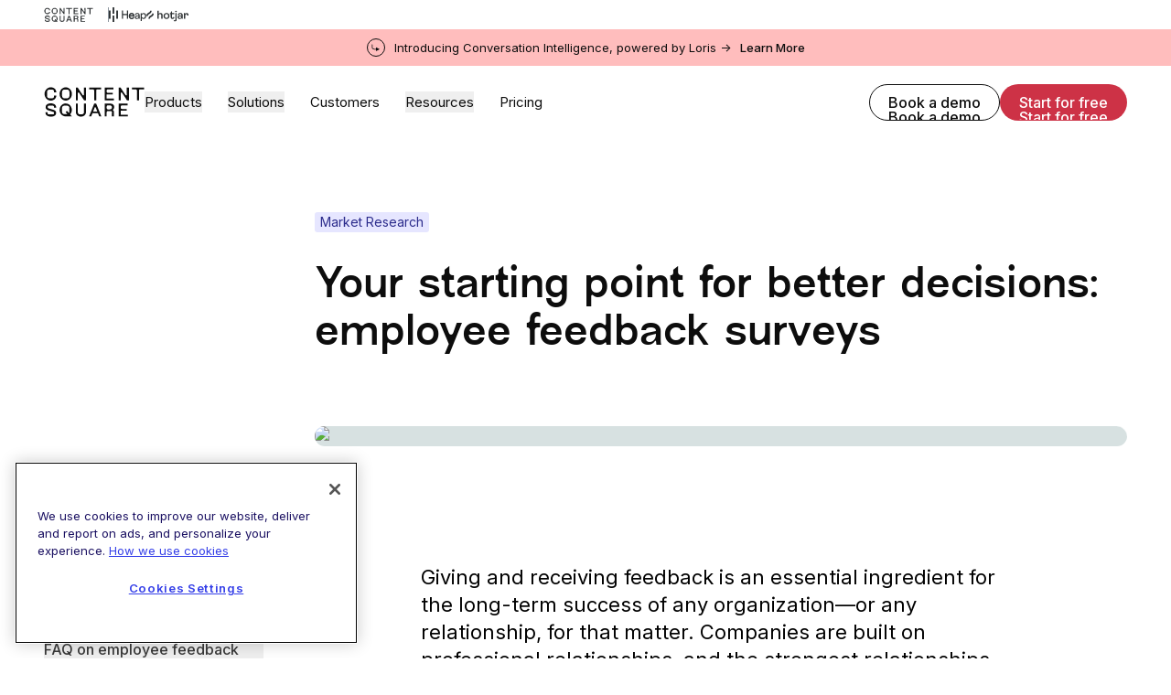

--- FILE ---
content_type: text/html; charset=utf-8
request_url: https://contentsquare.com/survey-templates/employee-feedback/
body_size: 39135
content:
<!DOCTYPE html><html lang="en"><head><meta charSet="utf-8"/><title>Use Contentsquare’s Free Employee Feedback Survey</title><meta name="robots" content="index,follow"/><meta name="description" content="Free employee feedback survey template"/><meta property="og:title" content="Use Contentsquare’s Free Employee Feedback Survey"/><meta property="og:description" content="Free employee feedback survey template"/><meta property="og:image"/><meta name="viewport" content="initial-scale=1.0, width=device-width"/><link rel="apple-touch-icon" sizes="180x180" href="/favicons/apple-touch-icon.png"/><link rel="icon" type="image/png" sizes="32x32" href="/favicons/favicon-32x32.png"/><link rel="icon" type="image/png" sizes="16x16" href="/favicons/favicon-16x16.png"/><link rel="manifest" href="/favicons/site.webmanifest"/><link rel="mask-icon" href="/favicons/safari-pinned-tab.svg" color="#fff"/><link rel="shortcut icon" href="/favicons/favicon.ico"/><meta name="msapplication-TileColor" content="#fff"/><meta name="msapplication-config" content="/favicons/browserconfig.xml"/><meta name="theme-color" content="#fff"/><meta name="csq:id" content="4mMDLcbGKzNuhgW3DiBakW"/><meta property="og:title" name="og:title" content="Use Contentsquare’s Free Employee Feedback Survey"/><meta property="og:description" name="og:description" content="Free employee feedback survey template"/><meta property="og:image" name="og:image"/><meta name="twitter:site" content="@contentsquare"/><meta name="twitter:card" content="summary_large_image"/><meta name="twitter:description" content="Free employee feedback survey template"/><meta name="twitter:image"/><link rel="alternate" hrefLang="en" href="https://contentsquare.com/survey-templates/employee-feedback/"/><link rel="alternate" hrefLang="x-default" href="https://contentsquare.com/survey-templates/employee-feedback/"/><link rel="preload" as="image" imageSrcSet="//images.ctfassets.net/gwbpo1m641r7/2xW1ZbQ1Kda3lCLBAwR6Af/0d3da22b287545cf34337651994b4f59/People_Using_Laptop_on_Couch_in_Indoor_Setting.jpg?w=3840&amp;q=100&amp;fit=fill&amp;fm=avif 1x" fetchpriority="high"/><script type="application/ld+json">{"@context":"https://schema.org","@type":"FAQPage","mainEntity":[{"@type":"Question","name":"Can I edit Contentsquare’s employee feedback survey?","acceptedAnswer":{"@type":"Answer","text":"Yes. The online survey template comes pre-populated with our expert-built questions, but you’re free to edit them to fit your needs. "}},{"@type":"Question","name":"Can I add more questions?","acceptedAnswer":{"@type":"Answer","text":"Absolutely. There’s no limit on the number of questions you can add to the content feedback survey. As a best practice, we recommend keeping on-site surveys short. Longer questionnaires may give respondents the opportunity to go more in-depth in their feedback, but these are more effective when sent over email. \n"}},{"@type":"Question","name":"How long will this survey stay active?","acceptedAnswer":{"@type":"Answer","text":"Once you’ve set up the account, we’ll keep the customer satisfaction survey live for as long as you need. "}},{"@type":"Question","name":"Where will people answer the survey?","acceptedAnswer":{"@type":"Answer","text":"Every Contentsquare survey has a unique URL where people can answer your questions, or the survey can be integrated with your website as a pop-up or clickable button.  You can also trigger Contentsquare’s surveys on your site so that they appear when users complete a certain action or visit a particular page."}},{"@type":"Question","name":"Do you have any other survey templates?","acceptedAnswer":{"@type":"Answer","text":"Of course. In addition to the employee feedback survey, we have a number of others available. "}},{"@type":"Question","name":"Is it really free?","acceptedAnswer":{"@type":"Answer","text":"Yes! Contentsquare’s free plan allows you to set up 3 free surveys, including this one and 2 more from our template library. \n"}},{"@type":"Question","name":"What benefits do I get with a paid plan?","acceptedAnswer":{"@type":"Answer","text":"All of our paid plans come with unlimited surveys plus dozens of other benefits, like customizable branding and colors and additional access to Contentsquare’s Zone-based heatmaps, Funnels, and Journey Analysis tools. Learn about our pricing plans here."}}]}</script><meta name="next-head-count" content="29"/><script id="clearbit-reveal">function revealCallback(response) { 
							var dataLayer = window.dataLayer || [];
							var reveal = response; 
							window.reveal = reveal;
							dataLayer.push({ event:"Clearbit Loaded", reveal: reveal });
							};</script><script src="https://reveal.clearbit.com/v1/companies/reveal?authorization=pk_0ff2488f59791c47711ae8173845dff6&amp;callback=revealCallback" referrerPolicy="strict-origin-when-cross-origin"></script><script id="optimizely-local-storage-method">
								(function() {
								if (typeof window !== 'undefined') {
									const localStorageKey = 'optimizelyUserId';
									const optimizelyUserId = localStorage.getItem(localStorageKey) || self?.crypto?.randomUUID() || 'user_' + Date.now() + '_' + Math.random().toString(36).substr(2, 9);
									if (!localStorage.getItem(localStorageKey)) {
										localStorage.setItem(localStorageKey, optimizelyUserId);
									}
								}
								})();
							</script><script id="optimizely-script" type="text/javascript" src="https://cdn.optimizely.com/js/6717787658256384.js"></script><script type="text/javascript">
(function() {var gs = document.createElement("script");gs.src = "https://invite.contentsquare.com/pr/js";gs.type = "text/javascript";gs.async = "true";gs.onload = gs.onreadystatechange = function() {var rs = this.readyState;if (rs && rs != "complete" && rs != "loaded") return;try {growsumo._initialize("pk_HDCuSpqCvRchgZRqaqZIpVPfPv3cAKMj"); if (typeof(growsumoInit) === "function") {growsumoInit();}} catch (e) {}};var s = document.getElementsByTagName("script")[0];s.parentNode.insertBefore(gs, s);})();
							</script><script id="segmentstream-init">
								(function () {
								var s = (window.segmentstream = window.segmentstream || {});
								s._q = s._q || [];
								["init", "conversion"].forEach(function (m) {
								s[m] = function () {
								s._q.push([m, Array.prototype.slice.call(arguments)]);
								};
								});
								})();
							</script><script id="segmentstream-settings">
								window.segmentstream_sdk_settings = {
								click_id_propagation: true,
								preconsent_storage: false
								};
							</script><script async="" src="https://cdn.segmentstream.com/js/segmentstream.min.js"></script><script id="segmentstream-initialize">segmentstream.init("2a2dce1a-132f-4062-a90d-bb7ede7b2226");</script><script id="cdn-cookie-consent" type="text/javascript" src="https://cdn.cookielaw.org/consent/0bfcfb81-1ab4-4de1-baaa-a22e4094b15d/OtAutoBlock.js"></script><script id="cdn-cookie-template" src="https://cdn.cookielaw.org/scripttemplates/otSDKStub.js" data-document-language="true" type="text/javascript" data-domain-script="0bfcfb81-1ab4-4de1-baaa-a22e4094b15d"></script><script id="optanon-wrapper">function OptanonWrapper() { }</script><link rel="preload" href="/_next/static/media/7f2e0a5c49f316cf-s.p.woff2" as="font" type="font/woff2" crossorigin="anonymous" data-next-font="size-adjust"/><link rel="preload" href="/_next/static/media/45be93e32af366cc-s.p.woff2" as="font" type="font/woff2" crossorigin="anonymous" data-next-font="size-adjust"/><link rel="preload" href="/_next/static/media/c4b700dcb2187787-s.p.woff2" as="font" type="font/woff2" crossorigin="anonymous" data-next-font="size-adjust"/><link rel="preload" href="/_next/static/media/e4af272ccee01ff0-s.p.woff2" as="font" type="font/woff2" crossorigin="anonymous" data-next-font="size-adjust"/><link rel="preload" href="/_next/static/css/ef3d1f7fb943362b.css" as="style"/><link rel="stylesheet" href="/_next/static/css/ef3d1f7fb943362b.css" data-n-g=""/><link rel="preload" href="/_next/static/css/4607fd028f2808fb.css" as="style"/><link rel="stylesheet" href="/_next/static/css/4607fd028f2808fb.css" data-n-p=""/><noscript data-n-css=""></noscript><script defer="" nomodule="" src="/_next/static/chunks/polyfills-42372ed130431b0a.js"></script><script defer="" src="/_next/static/chunks/701.159a73bd1ecc65f0.js"></script><script src="/_next/static/chunks/webpack-fdfb015eefc50227.js" defer=""></script><script src="/_next/static/chunks/main-b94e36cbe5926882.js" defer=""></script><script src="/_next/static/chunks/pages/_app-bc2a79b0f767bade.js" defer=""></script><script src="/_next/static/chunks/975-e4f7b183a51270d8.js" defer=""></script><script src="/_next/static/chunks/pages/%5B%5B...slug%5D%5D-1301f9bb34c4192a.js" defer=""></script><script src="/_next/static/EwGkKFcFpJcuniAafDpWm/_buildManifest.js" defer=""></script><script src="/_next/static/EwGkKFcFpJcuniAafDpWm/_ssgManifest.js" defer=""></script><style id="__jsx-698447467">:root{--font-NewEdgeRounded:'__NewEdgeRounded_5045de', '__NewEdgeRounded_Fallback_5045de';--font-Inter:'__Inter_697da2', '__Inter_Fallback_697da2'}</style></head><body><div id="__next"><div></div><div data-app-root="true" class="jsx-698447467"><div class="BrandBanner_brand-banner__Y0xDq pb-2 pt-2"><div class="container flex gap-6 md:gap-4"><a aria-label="go to Contentsquare" class="border-r border-[#8D97A0] pr-6 md:pr-4" href="/"><svg width="54" height="16" viewBox="0 0 83 25" fill="none" xmlns="http://www.w3.org/2000/svg"><path d="M5.15494 0.949829C7.88563 0.949829 9.74519 2.69244 9.74519 4.83577V5.07139H7.90926V4.57694C7.90926 3.5171 7.41504 2.83433 6.1911 2.83433H3.95507C2.91935 2.83433 2.09551 3.68221 2.09551 4.69475V8.03895C2.09551 9.07514 2.91935 9.92301 3.95507 9.92301H6.1911C7.43868 9.92301 7.9329 9.38127 7.9329 8.15676V7.68596H9.76883V7.96844C9.76883 9.89936 7.97974 11.8071 5.15494 11.8071C2.33014 11.8071 0 9.38083 0 6.36641C0 3.35199 2.33058 0.949829 5.15494 0.949829ZM0.706091 21.297L2.54201 21.2734V22.074C2.54201 22.6157 2.91848 22.9924 3.48361 22.9924H7.0145C7.57964 22.9924 7.9561 22.6157 7.9561 22.074V21.8384C7.9561 21.2966 7.69696 21.1319 7.29685 21.0141L2.91848 19.6955C1.85912 19.3657 0.893885 18.6356 0.893885 17.105V17.0577C0.893885 15.3387 2.51794 14.0669 5.22498 14.0669C8.16754 14.0669 9.69747 15.4797 9.69747 17.5053V17.6699H7.86155V16.8926C7.86155 16.3508 7.50829 15.9742 6.91995 15.9742H3.57729C3.01216 15.9742 2.63569 16.3508 2.63569 16.8926V17.2929C2.63569 17.7637 2.8712 17.9756 3.4127 18.1407L7.29685 19.2947C8.77995 19.7423 9.69791 20.4014 9.69791 21.9325C9.69791 23.6283 8.07386 24.8996 5.31954 24.8996C2.23603 24.8996 0.705653 23.3922 0.705653 21.4613V21.2966L0.706091 21.297ZM12.5227 6.36641C12.5227 3.39885 14.8533 0.949829 17.6781 0.949829C20.5029 0.949829 22.833 3.39885 22.833 6.36641C22.833 9.33397 20.5261 11.8066 17.6781 11.8066C14.8301 11.8066 12.5231 9.38083 12.5231 6.36641H12.5227ZM17.6545 14.1142C20.5029 14.1142 22.7862 16.54 22.7862 19.5071C22.7862 20.708 22.2683 21.9798 21.4445 22.9455C21.3972 22.9928 21.3972 23.087 21.4445 23.1338L22.6684 24.4761C22.6921 24.4998 22.6921 24.5466 22.6921 24.5703C22.6921 24.6408 22.6448 24.7118 22.5507 24.7118H17.6545C14.8297 24.7118 12.5227 22.2859 12.5227 19.5071C12.5227 16.54 14.8297 14.1142 17.6545 14.1142ZM16.4305 22.8513H19.0434L17.6313 21.2265L18.7847 20.1903L20.1264 21.6505C20.1969 21.721 20.291 21.7683 20.3856 21.7683C20.5738 21.7683 20.7388 21.6268 20.7388 21.4149V17.835C20.7388 16.7988 19.915 15.951 18.8793 15.951H16.4314C15.3957 15.951 14.5718 16.7988 14.5718 17.835V20.9673C14.5718 22.0035 15.3957 22.8513 16.4314 22.8513H16.4305ZM16.4773 9.92258H18.902C19.9378 9.92258 20.7616 9.0747 20.7616 8.03851V4.69431C20.7616 3.68177 19.9378 2.8339 18.902 2.8339H16.4773C15.4416 2.8339 14.6178 3.68177 14.6178 4.69431V8.03851C14.6178 9.0747 15.4416 9.92258 16.4773 9.92258ZM26.1052 1.1618H27.6588L31.7312 7.19064C31.9194 7.47311 32.1549 7.59092 32.3668 7.59092C32.6491 7.59092 32.8846 7.37895 32.8846 7.00232L32.861 1.1618H34.6028V11.5947H33.0492L28.93 5.51854C28.7654 5.25927 28.5299 5.1419 28.318 5.1419C28.0357 5.1419 27.8002 5.37752 27.8002 5.73051V11.5947H26.1052V1.1618ZM37.2862 1.1618H47.1964V2.57463H44.1598C43.5478 2.57463 43.1004 3.02221 43.1004 3.63447V11.5942H41.4054V3.63447C41.4054 3.02221 40.9581 2.57463 40.3461 2.57463H37.2858V1.1618H37.2862ZM50.1622 1.1618H57.5536V2.57463H52.8929C52.2809 2.57463 51.8335 3.02221 51.8335 3.63447V4.4587C51.8335 5.07095 52.2809 5.51854 52.8929 5.51854H56.918V6.83721H51.8572V10.1814H57.8127V11.5942H50.1626V1.1618H50.1622ZM50.1622 14.2793H55.223C57.0121 14.2793 58.1419 15.598 58.1419 17.0581C58.1419 18.047 57.6241 18.6597 57.2708 18.989C57.1062 19.1537 57.0117 19.2715 57.0117 19.413C57.0117 19.5308 57.1058 19.6722 57.2472 19.7896C57.7178 20.1663 57.9533 20.6138 57.9533 21.3203V24.7113H56.2351L56.2587 21.273C56.2587 20.7076 55.8823 20.3309 55.3171 20.3309H52.7747C52.2332 20.3309 51.8567 20.7076 51.8567 21.273V24.7113H50.1618V14.2784L50.1622 14.2793ZM52.8224 19.0127H54.3523C55.4353 19.0127 56.2824 18.4946 56.2824 17.2937C56.2824 16.1634 55.4349 15.6921 54.3523 15.6921H52.8224C52.2809 15.6921 51.8572 16.1161 51.8572 16.681V18.0234C51.8572 18.5651 52.2809 19.0123 52.8224 19.0123V19.0127ZM61.8851 1.1618H63.4387L67.5111 7.19064C67.6993 7.47311 67.9348 7.59092 68.1467 7.59092C68.4291 7.59092 68.6646 7.37895 68.6646 7.00232L68.6409 1.1618H70.3827V11.5947H68.8292L64.7099 5.51854C64.5453 5.25927 64.3098 5.1419 64.098 5.1419C63.8156 5.1419 63.5801 5.37752 63.5801 5.73051V11.5947H61.8851V1.1618ZM72.9957 1.1618H83V2.57463H79.8692C79.2572 2.57463 78.8099 3.02221 78.8099 3.63447V11.5942H77.1149V3.63447C77.1149 3.02221 76.6675 2.57463 76.0555 2.57463H72.9952V1.1618H72.9957ZM61.8851 14.2793H69.2765V15.6921H64.6158C64.0038 15.6921 63.5565 16.1397 63.5565 16.752V17.5762C63.5565 18.1885 64.0038 18.6361 64.6158 18.6361H68.6409V19.9547H63.5801V23.2989H69.5357V24.7118H61.8856V14.2789L61.8851 14.2793ZM43.1004 14.2793H41.4527L37.1453 24.7113H38.9343L40.0169 22.074H44.5362L45.6188 24.7113H47.4079L43.1004 14.2793ZM40.5584 20.7553L41.7587 17.6467C41.9942 17.0581 42.5589 17.0581 42.7944 17.6467L43.9947 20.7553H40.5584ZM26.1052 14.2793H27.7997V21.3676C27.7997 22.5216 28.7413 22.9924 29.4943 22.9924H31.0478C32.0131 22.9924 32.9074 22.4743 32.9074 21.3676V14.2793H34.6019V21.0851C34.6019 23.1811 32.9542 24.8764 30.3418 24.8764C27.7293 24.8764 26.1048 23.1811 26.1048 21.0851V14.2793H26.1052Z" fill="#7C0033"></path></svg></a><a aria-label="go to Heap" target="_blank" class="" href="https://www.heap.io/"><svg width="41" height="16" viewBox="0 0 41 16" fill="none" xmlns="http://www.w3.org/2000/svg"><g clip-path="url(#clip0_9489_7131)"><g clip-path="url(#clip1_9489_7131)"><path d="M1.87156 3.47318H0V12.5897H1.87156V3.47318Z" fill="black"></path><path d="M5.926 0H4.05444V6.94574H5.926V0Z" fill="black"></path><path d="M5.926 9.08954H4.05444V16.0353H5.926V9.08954Z" fill="#31D891"></path><path d="M9.98032 3.44614H8.10876V12.5627H9.98032V3.44614Z" fill="#31D891"></path><path d="M27.7449 10.8262C27.6585 11.0989 27.5291 11.3562 27.3615 11.5885C27.1928 11.8249 26.9878 12.0333 26.7538 12.2061C26.5078 12.386 26.2351 12.5268 25.9455 12.6234C25.6246 12.7294 25.2882 12.7816 24.95 12.7778C24.5432 12.7791 24.1397 12.705 23.7602 12.5593C23.3848 12.4165 23.0433 12.1976 22.7577 11.9164C22.4616 11.6205 22.2298 11.2674 22.0765 10.8789C21.9008 10.4326 21.814 9.95665 21.8209 9.47744C21.8146 9.02207 21.8982 8.56988 22.0669 8.14649C22.2189 7.76649 22.4403 7.41776 22.72 7.11794C22.989 6.83282 23.3136 6.60519 23.674 6.44897C24.0282 6.29237 24.4115 6.21142 24.7992 6.21136C25.2357 6.2043 25.6691 6.28512 26.0733 6.44897C26.4321 6.59657 26.7526 6.82313 27.0107 7.11159C27.2694 7.41051 27.465 7.75814 27.5858 8.13378C27.7234 8.55941 27.7909 9.00435 27.7858 9.4514C27.7858 9.5289 27.7858 9.60196 27.7794 9.66994C27.7765 9.72597 27.77 9.78177 27.7602 9.83702H23.0765C23.0815 10.0984 23.1341 10.3567 23.2318 10.5994C23.3214 10.823 23.4555 11.0264 23.626 11.1972C23.7956 11.365 23.9981 11.4963 24.2209 11.5828C24.4539 11.673 24.702 11.718 24.9519 11.7156C25.4605 11.7156 25.8484 11.5957 26.1155 11.356C26.3836 11.1146 26.5842 10.8081 26.6976 10.4666L27.7449 10.8262ZM26.5168 8.85676C26.5107 8.43895 26.3494 8.03815 26.0637 7.73164C25.7792 7.42796 25.3611 7.27592 24.8094 7.27549C24.5718 7.2714 24.336 7.31729 24.1174 7.41017C23.9228 7.495 23.7471 7.61745 23.6005 7.77039C23.4585 7.91953 23.3427 8.09134 23.258 8.27863C23.1732 8.46032 23.1248 8.65668 23.1155 8.85676H26.5168Z" fill="#2F3335"></path><path d="M19.637 12.5891V8.53907H15.4422V12.5897H14.1744V3.47255H15.4422V7.36885H19.637V3.47255H20.9041V12.5891H19.637Z" fill="black"></path><path d="M27.7326 10.8263C27.3842 11.9195 26.3896 12.781 24.9449 12.781C23.2798 12.781 21.8206 11.5724 21.8206 9.47606C21.8206 7.53402 23.2277 6.20909 24.7898 6.20909C26.7009 6.20909 27.7723 7.52075 27.7723 9.45045C27.7729 9.57946 27.7643 9.70835 27.7466 9.83614H23.0713C23.097 10.942 23.8977 11.7152 24.9431 11.7152C25.95 11.7152 26.4537 11.1623 26.686 10.4674L27.7326 10.8263ZM26.5051 8.85864C26.4794 7.97124 25.8986 7.277 24.8015 7.277C23.7818 7.277 23.1621 8.06134 23.11 8.85864H26.5051Z" fill="black"></path><path d="M30.2564 9.05149L31.9346 8.80742C32.3094 8.75558 32.4126 8.56274 32.4126 8.34459C32.4126 7.74044 32.0124 7.23873 31.0701 7.23873C30.218 7.23873 29.7401 7.76605 29.6623 8.48653L28.5008 8.21623C28.6297 7.03293 29.7014 6.21063 31.0441 6.21063C32.9026 6.21063 33.6261 7.26527 33.6261 8.47418V11.5724C33.6221 11.9126 33.6479 12.2524 33.7032 12.5881H32.516C32.4685 12.312 32.4468 12.0321 32.4513 11.752C32.1802 12.1898 31.5604 12.781 30.4503 12.781C29.185 12.781 28.3713 11.9065 28.3713 10.9297C28.3713 9.82318 29.185 9.20576 30.2564 9.05149ZM32.4126 9.93889V9.65625L30.5144 9.93889C29.9981 10.0163 29.6109 10.3116 29.6109 10.8646C29.6109 11.3274 29.9981 11.7646 30.6179 11.7646C31.6119 11.7652 32.4126 11.2891 32.4126 9.93889Z" fill="black"></path><path d="M34.7731 15.0319V6.40191H35.9479V7.36676C36.2837 6.74965 37.0196 6.26059 38.0266 6.26059C39.8851 6.26059 40.88 7.68827 40.88 9.48868C40.88 11.328 39.8079 12.7553 37.9879 12.7553C37.0323 12.7553 36.3097 12.3055 35.9746 11.7519V15.0319H34.7731ZM37.807 7.32819C36.6969 7.32819 35.9609 8.25385 35.9609 9.48806C35.9609 10.7612 36.6969 11.6745 37.807 11.6745C38.9304 11.6745 39.6404 10.7612 39.6404 9.48806C39.6404 8.25385 38.9434 7.32819 37.807 7.32819Z" fill="black"></path></g></g><defs><clipPath id="clip0_9489_7131"><rect width="41" height="16" fill="white"></rect></clipPath><clipPath id="clip1_9489_7131"><rect width="41.7641" height="16" fill="white"></rect></clipPath></defs></svg></a><a aria-label="go to Hotjar" target="_blank" class="" href="https://www.hotjar.com/"><svg width="46" height="16" viewBox="0 0 46 16" fill="none" xmlns="http://www.w3.org/2000/svg"><g clip-path="url(#clip0_9472_5816)"><path d="M12.0358 12.6193V3.62428H13.4336V7.17049C13.8736 6.51492 14.5337 6.18705 15.4137 6.18689C16.1644 6.18689 16.7446 6.40907 17.1545 6.85342C17.5643 7.29778 17.7692 7.91684 17.7692 8.71062V12.6193H16.3715V8.90483C16.3715 7.87819 15.9142 7.36481 14.9996 7.36471C14.5422 7.36471 14.1668 7.50277 13.8736 7.77889C13.5804 8.055 13.4337 8.44326 13.4336 8.94365V12.6194L12.0358 12.6193Z" fill="#323232"></path><path d="M24.3736 11.8427C23.7524 12.4639 22.9716 12.7746 22.0311 12.7746C21.0906 12.7746 20.3076 12.4639 19.682 11.8427C19.0564 11.2215 18.7435 10.432 18.7435 9.47424C18.7435 8.51643 19.0563 7.72911 19.6818 7.11227C20.3074 6.49553 21.0904 6.18708 22.0309 6.1869C22.9714 6.18674 23.7523 6.49519 24.3734 7.11227C24.9947 7.72928 25.3054 8.5166 25.3054 9.47424C25.3053 10.4318 24.9947 11.2214 24.3736 11.8427ZM20.7045 11.0534C21.0366 11.4417 21.4788 11.6358 22.0311 11.6357C22.5835 11.6357 23.0257 11.4416 23.3577 11.0534C23.6897 10.6651 23.8558 10.1388 23.856 9.47439C23.856 8.81876 23.6877 8.2968 23.3512 7.90842C23.0148 7.52004 22.5747 7.32588 22.0311 7.32596C21.4789 7.32596 21.0367 7.51793 20.7045 7.9019C20.3724 8.28586 20.2063 8.81002 20.2062 9.47439C20.2062 10.1389 20.3723 10.6652 20.7045 11.0534Z" fill="#323232"></path><path d="M28.541 12.7745C27.2553 12.7745 26.6125 12.0843 26.6126 10.7037V7.5197H25.642V6.34183H26.6514L26.975 4.4911H28.0233V6.34183H30.5212V7.5197H28.0233V10.6647C28.0233 11.2428 28.2347 11.5319 28.6574 11.5319C29.0542 11.5319 29.4123 11.1695 29.7316 10.4447L30.8188 11.0013C30.2837 12.1836 29.5245 12.7746 28.541 12.7745Z" fill="#323232"></path><path d="M31.2679 15.4924C30.6467 15.4924 30.1333 15.3199 29.7278 14.9747L30.2456 13.8747C30.4958 14.1678 30.7676 14.3145 31.0609 14.3145C31.4491 14.3145 31.6432 14.0643 31.6432 13.5639V6.34219H33.041V13.5899C33.041 14.263 32.8749 14.7483 32.5427 15.0458C32.2106 15.3434 31.7856 15.4922 31.2679 15.4924ZM32.3421 5.28084C32.1123 5.28864 31.8889 5.20485 31.7209 5.0479C31.6401 4.97174 31.5764 4.87929 31.534 4.77666C31.4917 4.67403 31.4715 4.56357 31.4751 4.45259C31.472 4.3407 31.4922 4.22939 31.5346 4.12576C31.5769 4.02214 31.6404 3.92848 31.7209 3.85076C31.8899 3.69673 32.1103 3.61134 32.3389 3.61134C32.5675 3.61134 32.7879 3.69673 32.9569 3.85076C33.0392 3.92751 33.1042 4.02084 33.1477 4.12459C33.1912 4.22833 33.2122 4.34013 33.2093 4.45259C33.2113 4.56302 33.1899 4.67261 33.1464 4.77413C33.1029 4.87564 33.0383 4.96675 32.9569 5.04143C32.8753 5.11984 32.7789 5.18135 32.6734 5.22245C32.568 5.26354 32.4554 5.2834 32.3422 5.28089L32.3421 5.28084Z" fill="#323232"></path><path d="M36.512 12.7746C35.7957 12.7746 35.2155 12.5956 34.7713 12.2375C34.3271 11.8794 34.1049 11.3984 34.1047 10.7944C34.1047 10.2423 34.3356 9.77426 34.7973 9.39018C35.259 9.00611 35.8392 8.81412 36.538 8.81422C37.2542 8.81422 37.8581 9.04291 38.35 9.50023V8.73658C38.35 8.28808 38.2356 7.9408 38.007 7.69474C37.7783 7.44869 37.4526 7.32568 37.0299 7.32571C36.1757 7.32571 35.6451 7.76144 35.4379 8.6329L34.1566 8.36108C34.3291 7.68812 34.6699 7.1575 35.1791 6.76923C35.6884 6.38095 36.3225 6.18681 37.0816 6.18681C37.9099 6.18681 38.5636 6.40468 39.0424 6.84041C39.5212 7.27613 39.7607 7.91246 39.7607 8.74937V12.6192H38.4017V11.8298C37.9442 12.4597 37.3143 12.7747 36.512 12.7746ZM36.7709 11.7392C37.3921 11.7392 37.9184 11.4286 38.3498 10.8074V10.6132C37.9184 10.0955 37.3921 9.83669 36.7709 9.83674C36.4085 9.83674 36.1151 9.9252 35.8908 10.1021C35.7846 10.1803 35.6987 10.2828 35.6401 10.401C35.5816 10.5192 35.5521 10.6496 35.5542 10.7815C35.5508 10.9148 35.5789 11.0469 35.6363 11.1673C35.6936 11.2877 35.7786 11.3928 35.8843 11.474C36.1044 11.651 36.3999 11.7393 36.7709 11.7392Z" fill="#323232"></path><path d="M41.1207 12.6192V6.34217H42.4796V7.42905C42.8247 6.63537 43.4201 6.23849 44.2658 6.23839C44.766 6.23839 45.1801 6.40233 45.5082 6.73021C45.8363 7.0581 46.0002 7.49812 46 8.05029C45.9965 8.38077 45.9397 8.70853 45.8317 9.02088L44.5504 8.89152C44.5767 8.72001 44.594 8.54721 44.6022 8.37387C44.6022 7.72681 44.3347 7.40327 43.7998 7.40327C43.4374 7.40327 43.1333 7.59525 42.8873 7.97921C42.6415 8.36317 42.5185 8.87009 42.5183 9.49998V12.6191L41.1207 12.6192Z" fill="#323232"></path><path d="M3.30708 7.30263C4.34846 6.72396 5.77521 5.93144 5.77521 3.62428H4.04798C4.04798 4.91509 3.41956 5.2642 2.46837 5.79268C1.42699 6.3713 0.000244141 7.16382 0.000244141 9.47098H1.72762C1.72762 8.18017 2.35589 7.83111 3.30708 7.30263Z" fill="#FF3C00"></path><path d="M6.29649 6.77254C6.29649 8.06334 5.66811 8.41241 4.7169 8.94087C3.67552 9.51956 2.24878 10.3121 2.24878 12.6193H3.97616C3.97616 11.3284 4.60457 10.9793 5.55579 10.4508C6.59716 9.87219 8.02387 9.07968 8.02387 6.77254H6.29649Z" fill="#FF3C00"></path></g><defs><clipPath id="clip0_9472_5816"><rect width="46" height="11.96" fill="white" transform="translate(0 3.61142)"></rect></clipPath></defs></svg></a></div></div><a target="_blank" class="text-13 header-banner-text group relative z-50 flex w-full py-[0.625rem] transition-colors duration-200 ease-out  bg-coral-light text-black hover:bg-coral-shade hover:text-white" href="https://contentsquare.com/blog/contentsquare-completes-acquisition-of-loris-ai/"><div class="container inline-flex items-center justify-between md:justify-center md:space-x-[0.625rem] md:text-center"><div class="h-5 w-5 shrink-0 rounded-full border border-current p-[.3rem] max-md:mr-3"><svg xmlns="http://www.w3.org/2000/svg" width="100%" height="100%" viewBox="0 0 11 11" fill="none"><path d="M1.5 1.16992C1.5 0.893779 1.27614 0.669922 1 0.669922C0.723858 0.669922 0.5 0.893779 0.5 1.16992H1.5ZM11 7.99023L6 5.10348V10.877L11 7.99023ZM0.5 1.16992V4.99023H1.5V1.16992H0.5ZM4 8.49023H6.5V7.49023H4V8.49023ZM0.5 4.99023C0.5 6.92323 2.067 8.49023 4 8.49023V7.49023C2.61929 7.49023 1.5 6.37095 1.5 4.99023H0.5Z" fill="currentColor"></path></svg></div><span>Introducing Conversation Intelligence, powered by Loris -></span><div class="text-13 relative whitespace-nowrap font-medium max-md:hidden md:!leading-none"><span>Learn More</span><div class="absolute -bottom-0.5 left-0 h-[1.5px] w-full overflow-hidden"><div class="absolute inset-0 bg-current opacity-20"></div><span class="absolute left-1/2 top-0 h-[2px] w-0 -translate-x-1/2 transform bg-black opacity-65 transition-all duration-300 group-hover:w-full group-hover:bg-white"></span></div></div></div></a><header class="sticky inset-x-0 top-0 z-50 h-[3.75rem] w-full border-b transition-all duration-200 will-change-transform  border-transparent md:h-16 lg:h-20 bg-white text-black"><div class="container  h-full"><div class="flex h-full items-center gap-x-6 lg:gap-x-8 xl:gap-x-12"><div class="relative w-24 flex-[0_0_110px] cursor-pointer lg:w-[110px]"><a class="transition-colors duration-200 ease-in-out " href="/"><svg xmlns="http://www.w3.org/2000/svg" width="100%" height="100%" viewBox="0 0 116 34" fill="none" class="will-change-transform"><title>Content Square - back to home page</title><path d="M7.84885 0.464472C11.6212 0.464472 14.1901 2.8707 14.1901 5.83025V6.15559H11.6538V5.47225C11.6538 4.0088 10.9711 3.06602 9.28025 3.06602H6.19128C4.76049 3.06602 3.62239 4.23678 3.62239 5.63492V10.2526C3.62239 11.6834 4.76049 12.8542 6.19128 12.8542H9.28025C11.0037 12.8542 11.6865 12.1061 11.6865 10.4153V9.76523H14.2227V10.1553C14.2227 12.8215 11.7512 15.4557 7.84885 15.4557C3.94652 15.4557 0.727539 12.1061 0.727539 7.94378C0.726934 3.84613 3.94652 0.464472 7.84885 0.464472ZM1.70237 28.5603L4.23861 28.5276V29.6331C4.23861 30.3811 4.75867 30.9012 5.53938 30.9012H10.4171C11.1978 30.9012 11.7179 30.3811 11.7179 29.6331V29.3077C11.7179 28.5597 11.3599 28.3323 10.8072 28.1696L4.75928 26.3488C3.29583 25.8934 1.9624 24.8853 1.9624 22.7718V22.7065C1.9624 20.3329 4.20595 18.5768 7.94561 18.5768C12.0106 18.5768 14.1241 20.5276 14.1241 23.3245V23.5519H11.5879V22.4785C11.5879 21.7304 11.0999 21.2104 10.2871 21.2104H5.67C4.8893 21.2104 4.36923 21.7304 4.36923 22.4785V23.0312C4.36923 23.6813 4.69457 23.974 5.44262 24.202L10.8084 25.7954C12.8572 26.4135 14.1253 27.3236 14.1253 29.4377C14.1253 31.7792 11.8818 33.5348 8.07683 33.5348C3.81711 33.5348 1.70297 31.4533 1.70297 28.787V28.5603H1.70237ZM18.0271 7.94318C18.0271 3.84613 21.2467 0.463867 25.1484 0.463867C29.0834 0.463867 32.2697 3.84552 32.2697 7.94318C32.2697 12.1055 29.0828 15.4551 25.1484 15.4551C21.2461 15.4551 18.0271 12.1055 18.0271 7.94318ZM25.1157 18.6421C29.0507 18.6421 32.205 21.9917 32.205 26.0887C32.205 27.7469 31.4896 29.503 30.3515 30.8365C30.2862 30.9018 30.2862 31.0318 30.3515 31.0965L32.0423 32.95C32.075 32.9827 32.075 33.0474 32.075 33.08C32.075 33.1774 32.0097 33.2753 31.8796 33.2753H25.1157C21.2134 33.2753 18.0265 29.9257 18.0265 26.0887C18.0271 21.9917 21.214 18.6421 25.1157 18.6421ZM23.4249 30.7064H27.0345L25.0837 28.4629L26.6771 27.0321L28.5306 29.0483C28.628 29.1456 28.758 29.211 28.8886 29.211C29.1487 29.211 29.3767 29.0156 29.3767 28.7229V23.7799C29.3767 22.3491 28.2386 21.1783 26.8078 21.1783H23.4261C21.9953 21.1783 20.8572 22.3491 20.8572 23.7799V28.1049C20.856 29.5357 21.9941 30.7064 23.4249 30.7064ZM23.4902 12.8536H26.8398C28.2706 12.8536 29.4087 11.6828 29.4087 10.252V5.63431C29.4087 4.23618 28.2706 3.06542 26.8398 3.06542H23.4902C22.0594 3.06542 20.9213 4.23618 20.9213 5.63431V10.252C20.9213 11.6828 22.0594 12.8536 23.4902 12.8536ZM36.7901 0.757162H38.9362L44.5621 9.08188C44.8221 9.47194 45.1474 9.63461 45.4401 9.63461C45.8302 9.63461 46.1555 9.34192 46.1555 8.82185L46.1229 0.757162H48.5291V15.1625H46.3829L40.6924 6.77242C40.465 6.41442 40.1397 6.25235 39.847 6.25235C39.4569 6.25235 39.1316 6.57769 39.1316 7.06511V15.1625H36.7901V0.757162ZM52.2367 0.757162H65.9272V2.70802H61.7322C60.8868 2.70802 60.2687 3.32606 60.2687 4.17147V15.1625H57.9272V4.17147C57.9272 3.32606 57.3092 2.70802 56.4638 2.70802H52.2361V0.757162H52.2367ZM70.0242 0.757162H80.2351V2.70802H73.7966C72.9511 2.70802 72.3331 3.32606 72.3331 4.17147V5.30957C72.3331 6.15499 72.9511 6.77302 73.7966 6.77302H79.357V8.59387H72.3652V13.2116H80.5925V15.1625H70.0242V0.757162ZM70.0242 18.8694H77.0155C79.4871 18.8694 81.0479 20.6903 81.0479 22.7065C81.0479 24.0719 80.3325 24.918 79.8445 25.3727C79.6171 25.6001 79.4865 25.7628 79.4865 25.9581C79.4865 26.1208 79.6165 26.3161 79.8118 26.4782C80.4619 26.9982 80.7872 27.6163 80.7872 28.5917V33.2741H78.4137L78.4463 28.5264C78.4463 27.7457 77.9263 27.2256 77.1456 27.2256H73.6333C72.8852 27.2256 72.3652 27.7457 72.3652 28.5264V33.2741H70.0236V18.8694H70.0242ZM73.6986 25.406H75.8121C77.3082 25.406 78.4784 24.6906 78.4784 23.0324C78.4784 21.4716 77.3076 20.8209 75.8121 20.8209H73.6986C72.9505 20.8209 72.3652 21.4063 72.3652 22.1864V24.0399C72.3652 24.7879 72.9505 25.406 73.6986 25.406ZM86.2183 0.757162H88.3645L93.9903 9.08188C94.2504 9.47194 94.5757 9.63461 94.8684 9.63461C95.2584 9.63461 95.5838 9.34192 95.5838 8.82185L95.5511 0.757162H97.9574V15.1625H95.8112L90.1207 6.77242C89.8933 6.41442 89.5679 6.25235 89.2752 6.25235C88.8852 6.25235 88.5598 6.57769 88.5598 7.06511V15.1625H86.2183V0.757162ZM101.567 0.757162H115.388V2.70802H111.062C110.217 2.70802 109.599 3.32606 109.599 4.17147V15.1625H107.258V4.17147C107.258 3.32606 106.639 2.70802 105.794 2.70802H101.566V0.757162H101.567ZM86.2183 18.8694H96.4292V20.8203H89.9906C89.1452 20.8203 88.5272 21.4383 88.5272 22.2838V23.4219C88.5272 24.2673 89.1452 24.8853 89.9906 24.8853H95.5511V26.7062H88.5598V31.3239H96.7872V33.2747H86.2189V18.8694H86.2183ZM60.2681 18.8701H57.9919L52.0414 33.2747H54.5129L56.0084 29.6331H62.2516L63.7471 33.2747H66.2187L60.2681 18.8701ZM56.7564 27.8122L58.4146 23.5198C58.74 22.7071 59.5201 22.7071 59.8454 23.5198L61.5036 27.8122H56.7564ZM36.7907 18.8701H39.1316V28.6576C39.1316 30.2511 40.4323 30.9012 41.4725 30.9012H43.6187C44.9521 30.9012 46.1876 30.1858 46.1876 28.6576V18.8701H48.5285V28.2676C48.5285 31.1618 46.2523 33.5027 42.6432 33.5027C39.0336 33.5027 36.7901 31.1618 36.7901 28.2676V18.8701H36.7907Z" fill="currentColor"></path></svg></a><a class="skip-link text-14 absolute top-[120%] rounded-sm bg-white px-2 text-black" href="/survey-templates/employee-feedback/#main-content"><span>Skip to content</span></a></div><nav class="hidden flex-col lg:flex"><ul class="flex lg:space-x-5 xl:space-x-[1.75rem]"><li class="relative"><button type="button" aria-expanded="false" class="ease border-b transition-all duration-100 border-transparent hover:border-current"><span class="main-menu-item">Products</span></button><div class="submenu-transition left-[-50%] z-[5] w-max max-w-[1040px] origin-top-left text-black lg:absolute lg:top-[200%]" style="transform:scale(0.7) translateX(-14.7%)" aria-hidden="true"><div class="z-10 overflow-hidden rounded-xl pointer-events-none invisible absolute left-0 h-0 w-0 opacity-0"><menu class="max-lg:border-grey-pale grid overflow-hidden max-lg:border-t max-lg:pt-[1.75rem] lg:gap-x-4 lg:w-[62rem] lg:grid-cols-4 xl:w-[65rem]"><div class="relative transition-colors delay-200 duration-200 lg:col-span-1 lg:border-r lg:border-grey-pastel lg:p-3 !border-transparent"><div class="group relative max-lg:flex max-lg:flex-col-reverse lg:p-3"><div class="absolute inset-0"><div class="absolute inset-0 !origin-bottom-left scale-0 transform rounded-lg bg-paleGrey opacity-0 transition duration-500 group-hover:scale-100 group-hover:opacity-100"></div></div><div class="relative aspect-[353/163] w-full overflow-hidden rounded-[0.375rem] lg:mb-6 lg:aspect-[107/72]"><img alt="" loading="lazy" width="213" height="144" decoding="async" data-nimg="1" class="h-full w-full object-cover max-lg:object-left-top" style="color:transparent" srcSet="//images.ctfassets.net/gwbpo1m641r7/4qqphLi9ZcNLZR56ahkemg/57a7be975ab33540a132e6786b0599c0/Frame_1948759951.svg?w=256&amp;q=100&amp;fit=fill 1x, //images.ctfassets.net/gwbpo1m641r7/4qqphLi9ZcNLZR56ahkemg/57a7be975ab33540a132e6786b0599c0/Frame_1948759951.svg?w=640&amp;q=100&amp;fit=fill 2x" src="//images.ctfassets.net/gwbpo1m641r7/4qqphLi9ZcNLZR56ahkemg/57a7be975ab33540a132e6786b0599c0/Frame_1948759951.svg?w=640&amp;q=100&amp;fit=fill"/></div><a class="heading-link" href="/platform/capabilities/ai/"><div class="relative max-lg:mb-5 max-lg:pr-10"><span class="submenu-card-heading mb-1 max-lg:max-w-[16.25rem] lg:mb-2">Sense</span><p class="text-14 opacity-[.65] max-lg:max-w-[16.25rem] lg:mb-4">Discover the AI technology powering Contentsquare</p><div class="hidden items-center space-x-2 pr-1 text-black lg:inline-flex"><div class="w-[0.625rem] transition duration-200 ease-in-out group-hover:text-coral-shade" aria-hidden="true"><svg xmlns="http://www.w3.org/2000/svg" width="100%" height="100%" viewBox="0 0 11 11" fill="none"><path d="M1.5 1.16992C1.5 0.893779 1.27614 0.669922 1 0.669922C0.723858 0.669922 0.5 0.893779 0.5 1.16992H1.5ZM11 7.99023L6 5.10348V10.877L11 7.99023ZM0.5 1.16992V4.99023H1.5V1.16992H0.5ZM4 8.49023H6.5V7.49023H4V8.49023ZM0.5 4.99023C0.5 6.92323 2.067 8.49023 4 8.49023V7.49023C2.61929 7.49023 1.5 6.37095 1.5 4.99023H0.5Z" fill="currentColor"></path></svg></div><span class="header-ul-link border-b border-black pb-1 transition-colors duration-200 ease-in-out group-hover:border-coral-shade group-hover:text-coral-shade">Explore Sense</span></div><div class="pointer-events-none absolute inset-y-0 right-0 my-auto w-4 text-black lg:hidden" aria-hidden="true"><svg xmlns="http://www.w3.org/2000/svg" width="100%" height="100%" viewBox="0 0 16 16" fill="none"><g><path d="M8.7813 8.00047L5.48145 4.70062L6.42426 3.75781L10.6669 8.00047L6.42426 12.2431L5.48145 11.3003L8.7813 8.00047Z" fill="currentColor"></path></g></svg></div></div></a></div></div><div class="grid gap-y-6 py-6 md:gap-x-[1.75rem] md:grid-cols-7 md:pl-2 lg:col-span-2"><ul class="flex-col space-y-3 md:col-span-4"><li class="relative space-y-3 rounded-lg max-lg:border max-lg:border-grey-pastel max-lg:p-5 max-lg:pb-4"><div class="group relative transition-colors duration-200 lg:p-3"><div class="absolute inset-0 z-0 !origin-bottom-left" style="transform:scale(1)"><div class="absolute inset-0 !origin-bottom-left" style="transform:scale(0)"></div></div><div class="relative z-[10] flex space-x-3 lg:items-center lg:rounded-lg"><div class="relative z-10 h-[2.25rem] w-[2.25rem] shrink-0 overflow-hidden rounded-[.25rem] lg:h-8 lg:w-8 lg:rounded-[0.125rem]"><img alt="" loading="lazy" width="32" height="33" decoding="async" data-nimg="1" class="h-full w-full object-contain" style="color:transparent" srcSet="//images.ctfassets.net/gwbpo1m641r7/1zNQ5Gd3LGGKaEN0Iqh8Uk/24fa9153263087ee32cc4256e6b6aeb1/experience-analytics_Icon.svg?w=32&amp;q=100&amp;fit=fill 1x, //images.ctfassets.net/gwbpo1m641r7/1zNQ5Gd3LGGKaEN0Iqh8Uk/24fa9153263087ee32cc4256e6b6aeb1/experience-analytics_Icon.svg?w=64&amp;q=100&amp;fit=fill 2x" src="//images.ctfassets.net/gwbpo1m641r7/1zNQ5Gd3LGGKaEN0Iqh8Uk/24fa9153263087ee32cc4256e6b6aeb1/experience-analytics_Icon.svg?w=64&amp;q=100&amp;fit=fill"/></div><a class="heading-link" href="/platform/experience-analytics/"><div class="relative z-10 w-full max-lg:space-y-1 lg:w-auto "><div class="relative z-[5] flex w-full items-center space-x-2 lg:mb-1 lg:w-auto lg:space-x-0"><span class="submenu-card-heading heading-14 flex-auto">Experience Analytics</span><div class="w-4 shrink-0 lg:hidden" aria-hidden="true"><svg xmlns="http://www.w3.org/2000/svg" width="100%" height="100%" viewBox="0 0 16 16" fill="none"><g><path d="M8.7813 8.00047L5.48145 4.70062L6.42426 3.75781L10.6669 8.00047L6.42426 12.2431L5.48145 11.3003L8.7813 8.00047Z" fill="currentColor"></path></g></svg></div></div><p class="text-12 max-w-[220px] opacity-[.65]">Understand user behavior</p></div></a><div class="pointer-events-none relative z-[5] !ml-auto hidden w-4 shrink-0 transition-[opacity,transform] duration-300 ease-in-out group-hover:opacity-100 lg:block -translate-x-1 scale-50 opacity-0 group-hover:translate-x-0 group-hover:scale-100" aria-hidden="true"><svg xmlns="http://www.w3.org/2000/svg" width="100%" height="100%" viewBox="0 0 16 16" fill="none"><g><path d="M8.7813 8.00047L5.48145 4.70062L6.42426 3.75781L10.6669 8.00047L6.42426 12.2431L5.48145 11.3003L8.7813 8.00047Z" fill="currentColor"></path></g></svg></div></div></div></li><li class="relative space-y-3 rounded-lg max-lg:border max-lg:border-grey-pastel max-lg:p-5 max-lg:pb-4"><div class="group relative transition-colors duration-200 lg:p-3"><div class="absolute inset-0 z-0 !origin-bottom-left" style="transform:scale(1)"><div class="absolute inset-0 !origin-bottom-left" style="transform:scale(0)"></div></div><div class="relative z-[10] flex space-x-3 lg:items-center lg:rounded-lg"><div class="relative z-10 h-[2.25rem] w-[2.25rem] shrink-0 overflow-hidden rounded-[.25rem] lg:h-8 lg:w-8 lg:rounded-[0.125rem]"><img alt="" loading="lazy" width="32" height="33" decoding="async" data-nimg="1" class="h-full w-full object-contain" style="color:transparent" srcSet="//images.ctfassets.net/gwbpo1m641r7/4YUBF2yJs3o6U1T6xy4Yl7/2f2fa56cc720433ea57f07b92e34f7f6/product-analytics.svg?w=32&amp;q=100&amp;fit=fill 1x, //images.ctfassets.net/gwbpo1m641r7/4YUBF2yJs3o6U1T6xy4Yl7/2f2fa56cc720433ea57f07b92e34f7f6/product-analytics.svg?w=64&amp;q=100&amp;fit=fill 2x" src="//images.ctfassets.net/gwbpo1m641r7/4YUBF2yJs3o6U1T6xy4Yl7/2f2fa56cc720433ea57f07b92e34f7f6/product-analytics.svg?w=64&amp;q=100&amp;fit=fill"/></div><a class="heading-link" href="/platform/product-analytics/"><div class="relative z-10 w-full max-lg:space-y-1 lg:w-auto "><div class="relative z-[5] flex w-full items-center space-x-2 lg:mb-1 lg:w-auto lg:space-x-0"><span class="submenu-card-heading heading-14 flex-auto">Product Analytics</span><div class="w-4 shrink-0 lg:hidden" aria-hidden="true"><svg xmlns="http://www.w3.org/2000/svg" width="100%" height="100%" viewBox="0 0 16 16" fill="none"><g><path d="M8.7813 8.00047L5.48145 4.70062L6.42426 3.75781L10.6669 8.00047L6.42426 12.2431L5.48145 11.3003L8.7813 8.00047Z" fill="currentColor"></path></g></svg></div></div><p class="text-12 max-w-[220px] opacity-[.65]">Optimize user journeys</p></div></a><div class="pointer-events-none relative z-[5] !ml-auto hidden w-4 shrink-0 transition-[opacity,transform] duration-300 ease-in-out group-hover:opacity-100 lg:block -translate-x-1 scale-50 opacity-0 group-hover:translate-x-0 group-hover:scale-100" aria-hidden="true"><svg xmlns="http://www.w3.org/2000/svg" width="100%" height="100%" viewBox="0 0 16 16" fill="none"><g><path d="M8.7813 8.00047L5.48145 4.70062L6.42426 3.75781L10.6669 8.00047L6.42426 12.2431L5.48145 11.3003L8.7813 8.00047Z" fill="currentColor"></path></g></svg></div></div></div></li><li class="relative space-y-3 rounded-lg max-lg:border max-lg:border-grey-pastel max-lg:p-5 max-lg:pb-4"><div class="group relative transition-colors duration-200 lg:p-3"><div class="absolute inset-0 z-0 !origin-bottom-left" style="transform:scale(1)"><div class="absolute inset-0 !origin-bottom-left" style="transform:scale(0)"></div></div><div class="relative z-[10] flex space-x-3 lg:items-center lg:rounded-lg"><div class="relative z-10 h-[2.25rem] w-[2.25rem] shrink-0 overflow-hidden rounded-[.25rem] lg:h-8 lg:w-8 lg:rounded-[0.125rem]"><img alt="" loading="lazy" width="32" height="32" decoding="async" data-nimg="1" class="h-full w-full object-contain" style="color:transparent" srcSet="//images.ctfassets.net/gwbpo1m641r7/22lwAJgOqPiwQ6QXqGf8UQ/388b3f1978b62114aaf6d55812fee2c3/experience-monitoring.svg?w=32&amp;q=100&amp;fit=fill 1x, //images.ctfassets.net/gwbpo1m641r7/22lwAJgOqPiwQ6QXqGf8UQ/388b3f1978b62114aaf6d55812fee2c3/experience-monitoring.svg?w=64&amp;q=100&amp;fit=fill 2x" src="//images.ctfassets.net/gwbpo1m641r7/22lwAJgOqPiwQ6QXqGf8UQ/388b3f1978b62114aaf6d55812fee2c3/experience-monitoring.svg?w=64&amp;q=100&amp;fit=fill"/></div><a class="heading-link" href="/platform/conversation-intelligence/"><div class="relative z-10 w-full max-lg:space-y-1 lg:w-auto "><div class="relative z-[5] flex w-full items-center space-x-2 lg:mb-1 lg:w-auto lg:space-x-0"><span class="submenu-card-heading heading-14 flex-auto">Conversation Intelligence</span><div class="w-4 shrink-0 lg:hidden" aria-hidden="true"><svg xmlns="http://www.w3.org/2000/svg" width="100%" height="100%" viewBox="0 0 16 16" fill="none"><g><path d="M8.7813 8.00047L5.48145 4.70062L6.42426 3.75781L10.6669 8.00047L6.42426 12.2431L5.48145 11.3003L8.7813 8.00047Z" fill="currentColor"></path></g></svg></div></div><p class="text-12 max-w-[220px] opacity-[.65]">Know why customers reach out</p></div></a><div class="pointer-events-none relative z-[5] !ml-auto hidden w-4 shrink-0 transition-[opacity,transform] duration-300 ease-in-out group-hover:opacity-100 lg:block -translate-x-1 scale-50 opacity-0 group-hover:translate-x-0 group-hover:scale-100" aria-hidden="true"><svg xmlns="http://www.w3.org/2000/svg" width="100%" height="100%" viewBox="0 0 16 16" fill="none"><g><path d="M8.7813 8.00047L5.48145 4.70062L6.42426 3.75781L10.6669 8.00047L6.42426 12.2431L5.48145 11.3003L8.7813 8.00047Z" fill="currentColor"></path></g></svg></div></div></div></li><li class="relative space-y-3 rounded-lg max-lg:border max-lg:border-grey-pastel max-lg:p-5 max-lg:pb-4"><div class="group relative transition-colors duration-200 lg:p-3"><div class="absolute inset-0 z-0 !origin-bottom-left" style="transform:scale(1)"><div class="absolute inset-0 !origin-bottom-left" style="transform:scale(0)"></div></div><div class="relative z-[10] flex space-x-3 lg:items-center lg:rounded-lg"><div class="relative z-10 h-[2.25rem] w-[2.25rem] shrink-0 overflow-hidden rounded-[.25rem] lg:h-8 lg:w-8 lg:rounded-[0.125rem]"><img alt="" loading="lazy" width="32" height="33" decoding="async" data-nimg="1" class="h-full w-full object-contain" style="color:transparent" srcSet="//images.ctfassets.net/gwbpo1m641r7/5mTjvKCNm6NzGsszOzgjGl/634860682d77b8d395e54c3e91496841/VOC_Icon.svg?w=32&amp;q=100&amp;fit=fill 1x, //images.ctfassets.net/gwbpo1m641r7/5mTjvKCNm6NzGsszOzgjGl/634860682d77b8d395e54c3e91496841/VOC_Icon.svg?w=64&amp;q=100&amp;fit=fill 2x" src="//images.ctfassets.net/gwbpo1m641r7/5mTjvKCNm6NzGsszOzgjGl/634860682d77b8d395e54c3e91496841/VOC_Icon.svg?w=64&amp;q=100&amp;fit=fill"/></div><a class="heading-link" href="/platform/voice-of-customer/"><div class="relative z-10 w-full max-lg:space-y-1 lg:w-auto "><div class="relative z-[5] flex w-full items-center space-x-2 lg:mb-1 lg:w-auto lg:space-x-0"><span class="submenu-card-heading heading-14 flex-auto">Voice of Customer</span><div class="w-4 shrink-0 lg:hidden" aria-hidden="true"><svg xmlns="http://www.w3.org/2000/svg" width="100%" height="100%" viewBox="0 0 16 16" fill="none"><g><path d="M8.7813 8.00047L5.48145 4.70062L6.42426 3.75781L10.6669 8.00047L6.42426 12.2431L5.48145 11.3003L8.7813 8.00047Z" fill="currentColor"></path></g></svg></div></div><p class="text-12 max-w-[220px] opacity-[.65]">Turn feedback into action</p></div></a><div class="pointer-events-none relative z-[5] !ml-auto hidden w-4 shrink-0 transition-[opacity,transform] duration-300 ease-in-out group-hover:opacity-100 lg:block -translate-x-1 scale-50 opacity-0 group-hover:translate-x-0 group-hover:scale-100" aria-hidden="true"><svg xmlns="http://www.w3.org/2000/svg" width="100%" height="100%" viewBox="0 0 16 16" fill="none"><g><path d="M8.7813 8.00047L5.48145 4.70062L6.42426 3.75781L10.6669 8.00047L6.42426 12.2431L5.48145 11.3003L8.7813 8.00047Z" fill="currentColor"></path></g></svg></div></div></div></li><li class="relative space-y-3 rounded-lg max-lg:border max-lg:border-grey-pastel max-lg:p-5 max-lg:pb-4"><div class="group relative transition-colors duration-200 lg:p-3"><div class="absolute inset-0 z-0 !origin-bottom-left" style="transform:scale(1)"><div class="absolute inset-0 !origin-bottom-left" style="transform:scale(0)"></div></div><div class="relative z-[10] flex space-x-3 lg:items-center lg:rounded-lg"><div class="relative z-10 h-[2.25rem] w-[2.25rem] shrink-0 overflow-hidden rounded-[.25rem] lg:h-8 lg:w-8 lg:rounded-[0.125rem]"><img alt="" loading="lazy" width="32" height="33" decoding="async" data-nimg="1" class="h-full w-full object-contain" style="color:transparent" srcSet="//images.ctfassets.net/gwbpo1m641r7/7bX0tCQkpfOsX7rUPdsJsv/6c0ca8717d628c7168e540fd1b1bcea6/Experience_Monitoring_Icon.svg?w=32&amp;q=100&amp;fit=fill 1x, //images.ctfassets.net/gwbpo1m641r7/7bX0tCQkpfOsX7rUPdsJsv/6c0ca8717d628c7168e540fd1b1bcea6/Experience_Monitoring_Icon.svg?w=64&amp;q=100&amp;fit=fill 2x" src="//images.ctfassets.net/gwbpo1m641r7/7bX0tCQkpfOsX7rUPdsJsv/6c0ca8717d628c7168e540fd1b1bcea6/Experience_Monitoring_Icon.svg?w=64&amp;q=100&amp;fit=fill"/></div><a class="heading-link" href="/platform/experience-monitoring/"><div class="relative z-10 w-full max-lg:space-y-1 lg:w-auto "><div class="relative z-[5] flex w-full items-center space-x-2 lg:mb-1 lg:w-auto lg:space-x-0"><span class="submenu-card-heading heading-14 flex-auto">Experience Monitoring</span><div class="w-4 shrink-0 lg:hidden" aria-hidden="true"><svg xmlns="http://www.w3.org/2000/svg" width="100%" height="100%" viewBox="0 0 16 16" fill="none"><g><path d="M8.7813 8.00047L5.48145 4.70062L6.42426 3.75781L10.6669 8.00047L6.42426 12.2431L5.48145 11.3003L8.7813 8.00047Z" fill="currentColor"></path></g></svg></div></div><p class="text-12 max-w-[220px] opacity-[.65]">Find and fix issues fast</p></div></a><div class="pointer-events-none relative z-[5] !ml-auto hidden w-4 shrink-0 transition-[opacity,transform] duration-300 ease-in-out group-hover:opacity-100 lg:block -translate-x-1 scale-50 opacity-0 group-hover:translate-x-0 group-hover:scale-100" aria-hidden="true"><svg xmlns="http://www.w3.org/2000/svg" width="100%" height="100%" viewBox="0 0 16 16" fill="none"><g><path d="M8.7813 8.00047L5.48145 4.70062L6.42426 3.75781L10.6669 8.00047L6.42426 12.2431L5.48145 11.3003L8.7813 8.00047Z" fill="currentColor"></path></g></svg></div></div></div></li></ul><div class="border-grey-pastel max-lg:rounded-lg max-lg:border max-lg:p-5 md:col-span-3"><span class="submenu-heading mb-2 opacity-[.65] lg:mb-4 lg:mt-2 lg:pl-[0.625rem]">Features</span><ul><li><div class="group relative flex items-center py-[0.513rem] md:justify-between lg:px-[0.625rem]"><div class="absolute inset-0 z-0 !origin-bottom-left" style="transform:scale(1)"><div class="absolute inset-0 z-0 !origin-bottom-left" style="transform:scale(0)"></div></div><div class="z-10 flex items-center"><div class="relative mr-[0.625rem] h-4 w-4 flex-shrink-0 rounded-[0.125rem]"><img alt="" loading="lazy" width="16" height="16" decoding="async" data-nimg="1" class="h-full w-full object-contain" style="color:transparent" srcSet="//images.ctfassets.net/gwbpo1m641r7/nCI0BAucJJyAEr41YWyUy/bb803f6cdd3e95eb6f6173e65747cdf7/Session_Replay_Icon.svg?w=16&amp;q=100&amp;fit=fill 1x, //images.ctfassets.net/gwbpo1m641r7/nCI0BAucJJyAEr41YWyUy/bb803f6cdd3e95eb6f6173e65747cdf7/Session_Replay_Icon.svg?w=32&amp;q=100&amp;fit=fill 2x" src="//images.ctfassets.net/gwbpo1m641r7/nCI0BAucJJyAEr41YWyUy/bb803f6cdd3e95eb6f6173e65747cdf7/Session_Replay_Icon.svg?w=32&amp;q=100&amp;fit=fill"/></div><a target="" class="heading-link" href="/platform/capabilities/session-replay/"><span class="text-14 mr-1">Session Replay</span></a></div><div class="pointer-events-none z-20 ml-2 w-[.6rem] flex-shrink-0 transform transition-transform duration-200 max-lg:hidden md:ml-6 md:group-hover:translate-x-1" aria-hidden="true"><svg xmlns="http://www.w3.org/2000/svg" width="100%" height="100%" viewBox="0 0 11 11" fill="none" class=""><title>Arrow</title><path d="M6.36482 0.293945L10.9998 4.92895V5.40895L6.33482 10.0889L5.46482 8.70895L8.10482 6.02395H0.694824V4.32895H8.11982L5.47982 1.64395L6.36482 0.293945Z" fill="currentColor"></path></svg></div><div class="pointer-events-none !ml-auto w-4 flex-shrink-0 lg:hidden" aria-hidden="true"><svg xmlns="http://www.w3.org/2000/svg" width="100%" height="100%" viewBox="0 0 16 16" fill="none"><g><path d="M8.7813 8.00047L5.48145 4.70062L6.42426 3.75781L10.6669 8.00047L6.42426 12.2431L5.48145 11.3003L8.7813 8.00047Z" fill="currentColor"></path></g></svg></div></div></li><li><div class="group relative flex items-center py-[0.513rem] md:justify-between lg:px-[0.625rem]"><div class="absolute inset-0 z-0 !origin-bottom-left" style="transform:scale(1)"><div class="absolute inset-0 z-0 !origin-bottom-left" style="transform:scale(0)"></div></div><div class="z-10 flex items-center"><div class="relative mr-[0.625rem] h-4 w-4 flex-shrink-0 rounded-[0.125rem]"><img alt="" loading="lazy" width="16" height="16" decoding="async" data-nimg="1" class="h-full w-full object-contain" style="color:transparent" srcSet="//images.ctfassets.net/gwbpo1m641r7/1DxfZwGaWOx0bzP72oqmUW/7056b2ca6cfb613bb65bcdc21afb9f7e/Heatmaps_Icon.svg?w=16&amp;q=100&amp;fit=fill 1x, //images.ctfassets.net/gwbpo1m641r7/1DxfZwGaWOx0bzP72oqmUW/7056b2ca6cfb613bb65bcdc21afb9f7e/Heatmaps_Icon.svg?w=32&amp;q=100&amp;fit=fill 2x" src="//images.ctfassets.net/gwbpo1m641r7/1DxfZwGaWOx0bzP72oqmUW/7056b2ca6cfb613bb65bcdc21afb9f7e/Heatmaps_Icon.svg?w=32&amp;q=100&amp;fit=fill"/></div><a target="" class="heading-link" href="/platform/capabilities/heatmaps/"><span class="text-14 mr-1">Heatmaps</span></a></div><div class="pointer-events-none z-20 ml-2 w-[.6rem] flex-shrink-0 transform transition-transform duration-200 max-lg:hidden md:ml-6 md:group-hover:translate-x-1" aria-hidden="true"><svg xmlns="http://www.w3.org/2000/svg" width="100%" height="100%" viewBox="0 0 11 11" fill="none" class=""><title>Arrow</title><path d="M6.36482 0.293945L10.9998 4.92895V5.40895L6.33482 10.0889L5.46482 8.70895L8.10482 6.02395H0.694824V4.32895H8.11982L5.47982 1.64395L6.36482 0.293945Z" fill="currentColor"></path></svg></div><div class="pointer-events-none !ml-auto w-4 flex-shrink-0 lg:hidden" aria-hidden="true"><svg xmlns="http://www.w3.org/2000/svg" width="100%" height="100%" viewBox="0 0 16 16" fill="none"><g><path d="M8.7813 8.00047L5.48145 4.70062L6.42426 3.75781L10.6669 8.00047L6.42426 12.2431L5.48145 11.3003L8.7813 8.00047Z" fill="currentColor"></path></g></svg></div></div></li><li><div class="group relative flex items-center py-[0.513rem] md:justify-between lg:px-[0.625rem]"><div class="absolute inset-0 z-0 !origin-bottom-left" style="transform:scale(1)"><div class="absolute inset-0 z-0 !origin-bottom-left" style="transform:scale(0)"></div></div><div class="z-10 flex items-center"><div class="relative mr-[0.625rem] h-4 w-4 flex-shrink-0 rounded-[0.125rem]"><img alt="" loading="lazy" width="16" height="16" decoding="async" data-nimg="1" class="h-full w-full object-contain" style="color:transparent" srcSet="//images.ctfassets.net/gwbpo1m641r7/4fUaI1HYOXYt33AhNP0QyJ/afeace35980d614f3827663655b0c3e2/Journeys_Icon.svg?w=16&amp;q=100&amp;fit=fill 1x, //images.ctfassets.net/gwbpo1m641r7/4fUaI1HYOXYt33AhNP0QyJ/afeace35980d614f3827663655b0c3e2/Journeys_Icon.svg?w=32&amp;q=100&amp;fit=fill 2x" src="//images.ctfassets.net/gwbpo1m641r7/4fUaI1HYOXYt33AhNP0QyJ/afeace35980d614f3827663655b0c3e2/Journeys_Icon.svg?w=32&amp;q=100&amp;fit=fill"/></div><a target="" class="heading-link" href="/platform/capabilities/journeys/"><span class="text-14 mr-1">Journeys</span></a></div><div class="pointer-events-none z-20 ml-2 w-[.6rem] flex-shrink-0 transform transition-transform duration-200 max-lg:hidden md:ml-6 md:group-hover:translate-x-1" aria-hidden="true"><svg xmlns="http://www.w3.org/2000/svg" width="100%" height="100%" viewBox="0 0 11 11" fill="none" class=""><title>Arrow</title><path d="M6.36482 0.293945L10.9998 4.92895V5.40895L6.33482 10.0889L5.46482 8.70895L8.10482 6.02395H0.694824V4.32895H8.11982L5.47982 1.64395L6.36482 0.293945Z" fill="currentColor"></path></svg></div><div class="pointer-events-none !ml-auto w-4 flex-shrink-0 lg:hidden" aria-hidden="true"><svg xmlns="http://www.w3.org/2000/svg" width="100%" height="100%" viewBox="0 0 16 16" fill="none"><g><path d="M8.7813 8.00047L5.48145 4.70062L6.42426 3.75781L10.6669 8.00047L6.42426 12.2431L5.48145 11.3003L8.7813 8.00047Z" fill="currentColor"></path></g></svg></div></div></li><li><div class="group relative flex items-center py-[0.513rem] md:justify-between lg:px-[0.625rem]"><div class="absolute inset-0 z-0 !origin-bottom-left" style="transform:scale(1)"><div class="absolute inset-0 z-0 !origin-bottom-left" style="transform:scale(0)"></div></div><div class="z-10 flex items-center"><div class="relative mr-[0.625rem] h-4 w-4 flex-shrink-0 rounded-[0.125rem]"><img alt="" loading="lazy" width="16" height="16" decoding="async" data-nimg="1" class="h-full w-full object-contain" style="color:transparent" srcSet="//images.ctfassets.net/gwbpo1m641r7/2fgTpATNONFvjWbHqCBQVT/aeaa5b5a042b3704981cf6aaf88d493d/Web_Analytics_Icon.svg?w=16&amp;q=100&amp;fit=fill 1x, //images.ctfassets.net/gwbpo1m641r7/2fgTpATNONFvjWbHqCBQVT/aeaa5b5a042b3704981cf6aaf88d493d/Web_Analytics_Icon.svg?w=32&amp;q=100&amp;fit=fill 2x" src="//images.ctfassets.net/gwbpo1m641r7/2fgTpATNONFvjWbHqCBQVT/aeaa5b5a042b3704981cf6aaf88d493d/Web_Analytics_Icon.svg?w=32&amp;q=100&amp;fit=fill"/></div><a target="" class="heading-link" href="/platform/web-analytics/"><span class="text-14 mr-1">Web Analytics</span></a></div><div class="pointer-events-none z-20 ml-2 w-[.6rem] flex-shrink-0 transform transition-transform duration-200 max-lg:hidden md:ml-6 md:group-hover:translate-x-1" aria-hidden="true"><svg xmlns="http://www.w3.org/2000/svg" width="100%" height="100%" viewBox="0 0 11 11" fill="none" class=""><title>Arrow</title><path d="M6.36482 0.293945L10.9998 4.92895V5.40895L6.33482 10.0889L5.46482 8.70895L8.10482 6.02395H0.694824V4.32895H8.11982L5.47982 1.64395L6.36482 0.293945Z" fill="currentColor"></path></svg></div><div class="pointer-events-none !ml-auto w-4 flex-shrink-0 lg:hidden" aria-hidden="true"><svg xmlns="http://www.w3.org/2000/svg" width="100%" height="100%" viewBox="0 0 16 16" fill="none"><g><path d="M8.7813 8.00047L5.48145 4.70062L6.42426 3.75781L10.6669 8.00047L6.42426 12.2431L5.48145 11.3003L8.7813 8.00047Z" fill="currentColor"></path></g></svg></div></div></li><li><div class="group relative flex items-center py-[0.513rem] md:justify-between lg:px-[0.625rem]"><div class="absolute inset-0 z-0 !origin-bottom-left" style="transform:scale(1)"><div class="absolute inset-0 z-0 !origin-bottom-left" style="transform:scale(0)"></div></div><div class="z-10 flex items-center"><div class="relative mr-[0.625rem] h-4 w-4 flex-shrink-0 rounded-[0.125rem]"><img alt="" loading="lazy" width="16" height="16" decoding="async" data-nimg="1" class="h-full w-full object-contain" style="color:transparent" srcSet="//images.ctfassets.net/gwbpo1m641r7/2bxEPEPyHz0CzQXq51woc5/41f07db2eb24fb7529102b4f5cb5a2c8/Errors_Icon.svg?w=16&amp;q=100&amp;fit=fill 1x, //images.ctfassets.net/gwbpo1m641r7/2bxEPEPyHz0CzQXq51woc5/41f07db2eb24fb7529102b4f5cb5a2c8/Errors_Icon.svg?w=32&amp;q=100&amp;fit=fill 2x" src="//images.ctfassets.net/gwbpo1m641r7/2bxEPEPyHz0CzQXq51woc5/41f07db2eb24fb7529102b4f5cb5a2c8/Errors_Icon.svg?w=32&amp;q=100&amp;fit=fill"/></div><a target="" class="heading-link" href="/platform/capabilities/error-analysis/"><span class="text-14 mr-1">Errors and frustration</span></a></div><div class="pointer-events-none z-20 ml-2 w-[.6rem] flex-shrink-0 transform transition-transform duration-200 max-lg:hidden md:ml-6 md:group-hover:translate-x-1" aria-hidden="true"><svg xmlns="http://www.w3.org/2000/svg" width="100%" height="100%" viewBox="0 0 11 11" fill="none" class=""><title>Arrow</title><path d="M6.36482 0.293945L10.9998 4.92895V5.40895L6.33482 10.0889L5.46482 8.70895L8.10482 6.02395H0.694824V4.32895H8.11982L5.47982 1.64395L6.36482 0.293945Z" fill="currentColor"></path></svg></div><div class="pointer-events-none !ml-auto w-4 flex-shrink-0 lg:hidden" aria-hidden="true"><svg xmlns="http://www.w3.org/2000/svg" width="100%" height="100%" viewBox="0 0 16 16" fill="none"><g><path d="M8.7813 8.00047L5.48145 4.70062L6.42426 3.75781L10.6669 8.00047L6.42426 12.2431L5.48145 11.3003L8.7813 8.00047Z" fill="currentColor"></path></g></svg></div></div></li><li><div class="group relative flex items-center py-[0.513rem] md:justify-between lg:px-[0.625rem]"><div class="absolute inset-0 z-0 !origin-bottom-left" style="transform:scale(1)"><div class="absolute inset-0 z-0 !origin-bottom-left" style="transform:scale(0)"></div></div><div class="z-10 flex items-center"><div class="relative mr-[0.625rem] h-4 w-4 flex-shrink-0 rounded-[0.125rem]"><img alt="" loading="lazy" width="16" height="16" decoding="async" data-nimg="1" class="h-full w-full object-contain" style="color:transparent" srcSet="//images.ctfassets.net/gwbpo1m641r7/3wX97gLgH40XmSABESC9zR/7dd84b40d581a644dcc98dce99a7638a/User_Feedback_Icon.svg?w=16&amp;q=100&amp;fit=fill 1x, //images.ctfassets.net/gwbpo1m641r7/3wX97gLgH40XmSABESC9zR/7dd84b40d581a644dcc98dce99a7638a/User_Feedback_Icon.svg?w=32&amp;q=100&amp;fit=fill 2x" src="//images.ctfassets.net/gwbpo1m641r7/3wX97gLgH40XmSABESC9zR/7dd84b40d581a644dcc98dce99a7638a/User_Feedback_Icon.svg?w=32&amp;q=100&amp;fit=fill"/></div><a target="" class="heading-link" href="/platform/capabilities/surveys/"><span class="text-14 mr-1">User feedback</span></a></div><div class="pointer-events-none z-20 ml-2 w-[.6rem] flex-shrink-0 transform transition-transform duration-200 max-lg:hidden md:ml-6 md:group-hover:translate-x-1" aria-hidden="true"><svg xmlns="http://www.w3.org/2000/svg" width="100%" height="100%" viewBox="0 0 11 11" fill="none" class=""><title>Arrow</title><path d="M6.36482 0.293945L10.9998 4.92895V5.40895L6.33482 10.0889L5.46482 8.70895L8.10482 6.02395H0.694824V4.32895H8.11982L5.47982 1.64395L6.36482 0.293945Z" fill="currentColor"></path></svg></div><div class="pointer-events-none !ml-auto w-4 flex-shrink-0 lg:hidden" aria-hidden="true"><svg xmlns="http://www.w3.org/2000/svg" width="100%" height="100%" viewBox="0 0 16 16" fill="none"><g><path d="M8.7813 8.00047L5.48145 4.70062L6.42426 3.75781L10.6669 8.00047L6.42426 12.2431L5.48145 11.3003L8.7813 8.00047Z" fill="currentColor"></path></g></svg></div></div></li></ul></div></div><div class="rounded-lg bg-paleGrey p-5 lg:rounded-l-none lg:p-6"><div class="relative md:h-full"><span class="submenu-heading mb-2 opacity-[.65] lg:mb-4 lg:mt-2 lg:pl-[0.625rem]">Platform</span><ul><li><div class="group relative flex items-center py-[0.513rem] md:justify-between lg:px-[0.625rem]"><div class="absolute inset-0 z-0 !origin-bottom-left" style="transform:scale(1)"><div class="absolute inset-0 z-0 !origin-bottom-left" style="transform:scale(0)"></div></div><div class="z-10 flex items-center"><div class="relative mr-[0.625rem] h-4 w-4 flex-shrink-0 rounded-[0.125rem]"><img alt="" loading="lazy" width="32" height="32" decoding="async" data-nimg="1" class="h-full w-full object-contain" style="color:transparent" srcSet="//images.ctfassets.net/gwbpo1m641r7/2LgXOF5Ta50l0aeawlI9Om/920dcf144394523ecb30a339a20946f5/See_Context_Icon.svg?w=32&amp;q=100&amp;fit=fill 1x, //images.ctfassets.net/gwbpo1m641r7/2LgXOF5Ta50l0aeawlI9Om/920dcf144394523ecb30a339a20946f5/See_Context_Icon.svg?w=64&amp;q=100&amp;fit=fill 2x" src="//images.ctfassets.net/gwbpo1m641r7/2LgXOF5Ta50l0aeawlI9Om/920dcf144394523ecb30a339a20946f5/See_Context_Icon.svg?w=64&amp;q=100&amp;fit=fill"/></div><a target="" class="heading-link" href="/platform/capabilities/smart-capture/"><span class="text-14 mr-1">Smart Capture</span></a></div><div class="pointer-events-none z-20 ml-2 w-[.6rem] flex-shrink-0 transform transition-transform duration-200 max-lg:hidden md:ml-6 md:group-hover:translate-x-1" aria-hidden="true"><svg xmlns="http://www.w3.org/2000/svg" width="100%" height="100%" viewBox="0 0 11 11" fill="none" class=""><title>Arrow</title><path d="M6.36482 0.293945L10.9998 4.92895V5.40895L6.33482 10.0889L5.46482 8.70895L8.10482 6.02395H0.694824V4.32895H8.11982L5.47982 1.64395L6.36482 0.293945Z" fill="currentColor"></path></svg></div><div class="pointer-events-none !ml-auto w-4 flex-shrink-0 lg:hidden" aria-hidden="true"><svg xmlns="http://www.w3.org/2000/svg" width="100%" height="100%" viewBox="0 0 16 16" fill="none"><g><path d="M8.7813 8.00047L5.48145 4.70062L6.42426 3.75781L10.6669 8.00047L6.42426 12.2431L5.48145 11.3003L8.7813 8.00047Z" fill="currentColor"></path></g></svg></div></div></li><li><div class="group relative flex items-center py-[0.513rem] md:justify-between lg:px-[0.625rem]"><div class="absolute inset-0 z-0 !origin-bottom-left" style="transform:scale(1)"><div class="absolute inset-0 z-0 !origin-bottom-left" style="transform:scale(0)"></div></div><div class="z-10 flex items-center"><div class="relative mr-[0.625rem] h-4 w-4 flex-shrink-0 rounded-[0.125rem]"><img alt="" loading="lazy" width="64" height="64" decoding="async" data-nimg="1" class="h-full w-full object-contain" style="color:transparent" srcSet="//images.ctfassets.net/gwbpo1m641r7/6xwEOv9rLi62615nJYbLFM/6fc31d5fc32100c37a7d2237fcabd04f/data-connect.png?w=64&amp;q=100&amp;fit=fill&amp;fm=avif 1x, //images.ctfassets.net/gwbpo1m641r7/6xwEOv9rLi62615nJYbLFM/6fc31d5fc32100c37a7d2237fcabd04f/data-connect.png?w=128&amp;q=100&amp;fit=fill&amp;fm=avif 2x" src="//images.ctfassets.net/gwbpo1m641r7/6xwEOv9rLi62615nJYbLFM/6fc31d5fc32100c37a7d2237fcabd04f/data-connect.png?w=128&amp;q=100&amp;fit=fill&amp;fm=avif"/></div><a target="" class="heading-link" href="/platform/capabilities/data-connect/"><span class="text-14 mr-1">Data Connect</span></a></div><div class="pointer-events-none z-20 ml-2 w-[.6rem] flex-shrink-0 transform transition-transform duration-200 max-lg:hidden md:ml-6 md:group-hover:translate-x-1" aria-hidden="true"><svg xmlns="http://www.w3.org/2000/svg" width="100%" height="100%" viewBox="0 0 11 11" fill="none" class=""><title>Arrow</title><path d="M6.36482 0.293945L10.9998 4.92895V5.40895L6.33482 10.0889L5.46482 8.70895L8.10482 6.02395H0.694824V4.32895H8.11982L5.47982 1.64395L6.36482 0.293945Z" fill="currentColor"></path></svg></div><div class="pointer-events-none !ml-auto w-4 flex-shrink-0 lg:hidden" aria-hidden="true"><svg xmlns="http://www.w3.org/2000/svg" width="100%" height="100%" viewBox="0 0 16 16" fill="none"><g><path d="M8.7813 8.00047L5.48145 4.70062L6.42426 3.75781L10.6669 8.00047L6.42426 12.2431L5.48145 11.3003L8.7813 8.00047Z" fill="currentColor"></path></g></svg></div></div></li><li><div class="group relative flex items-center py-[0.513rem] md:justify-between lg:px-[0.625rem]"><div class="absolute inset-0 z-0 !origin-bottom-left" style="transform:scale(1)"><div class="absolute inset-0 z-0 !origin-bottom-left" style="transform:scale(0)"></div></div><div class="z-10 flex items-center"><div class="relative mr-[0.625rem] h-4 w-4 flex-shrink-0 rounded-[0.125rem]"><img alt="" loading="lazy" width="64" height="64" decoding="async" data-nimg="1" class="h-full w-full object-contain" style="color:transparent" srcSet="//images.ctfassets.net/gwbpo1m641r7/77iJNS96t2B4seppzD3zbb/82515d09b4dc46db0ee1b5bc91780576/Frame.png?w=64&amp;q=100&amp;fit=fill&amp;fm=avif 1x, //images.ctfassets.net/gwbpo1m641r7/77iJNS96t2B4seppzD3zbb/82515d09b4dc46db0ee1b5bc91780576/Frame.png?w=128&amp;q=100&amp;fit=fill&amp;fm=avif 2x" src="//images.ctfassets.net/gwbpo1m641r7/77iJNS96t2B4seppzD3zbb/82515d09b4dc46db0ee1b5bc91780576/Frame.png?w=128&amp;q=100&amp;fit=fill&amp;fm=avif"/></div><a target="" class="heading-link" href="/platform/capabilities/mobile/"><span class="text-14 mr-1">Mobile Apps</span></a></div><div class="pointer-events-none z-20 ml-2 w-[.6rem] flex-shrink-0 transform transition-transform duration-200 max-lg:hidden md:ml-6 md:group-hover:translate-x-1" aria-hidden="true"><svg xmlns="http://www.w3.org/2000/svg" width="100%" height="100%" viewBox="0 0 11 11" fill="none" class=""><title>Arrow</title><path d="M6.36482 0.293945L10.9998 4.92895V5.40895L6.33482 10.0889L5.46482 8.70895L8.10482 6.02395H0.694824V4.32895H8.11982L5.47982 1.64395L6.36482 0.293945Z" fill="currentColor"></path></svg></div><div class="pointer-events-none !ml-auto w-4 flex-shrink-0 lg:hidden" aria-hidden="true"><svg xmlns="http://www.w3.org/2000/svg" width="100%" height="100%" viewBox="0 0 16 16" fill="none"><g><path d="M8.7813 8.00047L5.48145 4.70062L6.42426 3.75781L10.6669 8.00047L6.42426 12.2431L5.48145 11.3003L8.7813 8.00047Z" fill="currentColor"></path></g></svg></div></div></li><li><div class="group relative flex items-center py-[0.513rem] md:justify-between lg:px-[0.625rem]"><div class="absolute inset-0 z-0 !origin-bottom-left" style="transform:scale(1)"><div class="absolute inset-0 z-0 !origin-bottom-left" style="transform:scale(0)"></div></div><div class="z-10 flex items-center"><div class="relative mr-[0.625rem] h-4 w-4 flex-shrink-0 rounded-[0.125rem]"><img alt="" loading="lazy" width="16" height="16" decoding="async" data-nimg="1" class="h-full w-full object-contain" style="color:transparent" srcSet="//images.ctfassets.net/gwbpo1m641r7/2dp9iCdG7jTansqvvhSRVr/c68e9fc951810e60ff17b02967a3a57b/Integrations_Icon.svg?w=16&amp;q=100&amp;fit=fill 1x, //images.ctfassets.net/gwbpo1m641r7/2dp9iCdG7jTansqvvhSRVr/c68e9fc951810e60ff17b02967a3a57b/Integrations_Icon.svg?w=32&amp;q=100&amp;fit=fill 2x" src="//images.ctfassets.net/gwbpo1m641r7/2dp9iCdG7jTansqvvhSRVr/c68e9fc951810e60ff17b02967a3a57b/Integrations_Icon.svg?w=32&amp;q=100&amp;fit=fill"/></div><a target="_blank" class="heading-link" href="https://partners.contentsquare.com/technology-partners"><span class="text-14 mr-1">Integrations & APIs</span></a></div><div class="pointer-events-none z-20 ml-2 w-[.6rem] flex-shrink-0 transform transition-transform duration-200 max-lg:hidden md:ml-6 md:group-hover:translate-x-1" aria-hidden="true"><svg xmlns="http://www.w3.org/2000/svg" width="100%" height="100%" viewBox="0 0 11 11" fill="none" class=""><title>Arrow</title><path d="M6.36482 0.293945L10.9998 4.92895V5.40895L6.33482 10.0889L5.46482 8.70895L8.10482 6.02395H0.694824V4.32895H8.11982L5.47982 1.64395L6.36482 0.293945Z" fill="currentColor"></path></svg></div><div class="pointer-events-none !ml-auto w-4 flex-shrink-0 lg:hidden" aria-hidden="true"><svg xmlns="http://www.w3.org/2000/svg" width="100%" height="100%" viewBox="0 0 16 16" fill="none"><g><path d="M8.7813 8.00047L5.48145 4.70062L6.42426 3.75781L10.6669 8.00047L6.42426 12.2431L5.48145 11.3003L8.7813 8.00047Z" fill="currentColor"></path></g></svg></div></div></li><li><div class="group relative flex items-center py-[0.513rem] md:justify-between lg:px-[0.625rem]"><div class="absolute inset-0 z-0 !origin-bottom-left" style="transform:scale(1)"><div class="absolute inset-0 z-0 !origin-bottom-left" style="transform:scale(0)"></div></div><div class="z-10 flex items-center"><div class="relative mr-[0.625rem] h-4 w-4 flex-shrink-0 rounded-[0.125rem]"><img alt="" loading="lazy" width="32" height="32" decoding="async" data-nimg="1" class="h-full w-full object-contain" style="color:transparent" srcSet="//images.ctfassets.net/gwbpo1m641r7/3Oj7PNUL8yWHe9e4wZqcSk/e59107ba80cdd4a45dabcca748a1a8a8/Video_Interviews_Icon.svg?w=32&amp;q=100&amp;fit=fill 1x, //images.ctfassets.net/gwbpo1m641r7/3Oj7PNUL8yWHe9e4wZqcSk/e59107ba80cdd4a45dabcca748a1a8a8/Video_Interviews_Icon.svg?w=64&amp;q=100&amp;fit=fill 2x" src="//images.ctfassets.net/gwbpo1m641r7/3Oj7PNUL8yWHe9e4wZqcSk/e59107ba80cdd4a45dabcca748a1a8a8/Video_Interviews_Icon.svg?w=64&amp;q=100&amp;fit=fill"/></div><a target="" class="heading-link" href="/product-tour/"><span class="text-14 mr-1">Watch a product tour</span></a></div><div class="pointer-events-none z-20 ml-2 w-[.6rem] flex-shrink-0 transform transition-transform duration-200 max-lg:hidden md:ml-6 md:group-hover:translate-x-1" aria-hidden="true"><svg xmlns="http://www.w3.org/2000/svg" width="100%" height="100%" viewBox="0 0 11 11" fill="none" class=""><title>Arrow</title><path d="M6.36482 0.293945L10.9998 4.92895V5.40895L6.33482 10.0889L5.46482 8.70895L8.10482 6.02395H0.694824V4.32895H8.11982L5.47982 1.64395L6.36482 0.293945Z" fill="currentColor"></path></svg></div><div class="pointer-events-none !ml-auto w-4 flex-shrink-0 lg:hidden" aria-hidden="true"><svg xmlns="http://www.w3.org/2000/svg" width="100%" height="100%" viewBox="0 0 16 16" fill="none"><g><path d="M8.7813 8.00047L5.48145 4.70062L6.42426 3.75781L10.6669 8.00047L6.42426 12.2431L5.48145 11.3003L8.7813 8.00047Z" fill="currentColor"></path></g></svg></div></div></li></ul></div></div></menu></div></div></li><li class="relative"><button type="button" aria-expanded="false" class="ease border-b transition-all duration-100 border-transparent hover:border-current"><span class="main-menu-item">Solutions</span></button><div class="submenu-transition left-[-50%] z-[5] w-max max-w-[1040px] origin-top-left text-black lg:absolute lg:top-[200%]" style="transform:scale(0.7) translateX(-21.4%)" aria-hidden="true"><div class="z-10 overflow-hidden rounded-xl pointer-events-none invisible absolute left-0 h-0 w-0 opacity-0"><menu class="grid gap-y-5 lg:flex lg:w-[62rem]"><ul class="border-grey-pastel max-lg:rounded-lg max-lg:border max-lg:p-5 max-lg:pb-4 lg:border-r lg:px-[1.1rem] lg:py-6  basis-[24%] "><span class="submenu-heading mb-3 opacity-[.65] md:mb-4 md:pl-[0.625rem]">We’ll help you</span><ul><li><div class="group relative flex items-center py-[0.513rem] md:justify-between lg:px-[0.625rem]"><div class="absolute inset-0 z-0 !origin-bottom-left" style="transform:scale(1)"><div class="absolute inset-0 z-0 !origin-bottom-left" style="transform:scale(0)"></div></div><div class="z-10 flex items-center"><div class="relative mr-[0.625rem] h-4 w-4 flex-shrink-0 rounded-[0.125rem]"><img alt="" loading="lazy" width="16" height="16" decoding="async" data-nimg="1" class="h-full w-full object-contain" style="color:transparent" srcSet="//images.ctfassets.net/gwbpo1m641r7/3CzhuFZP4shpEXp8JEpI25/4d2e8f8a234104bf6ef4c4e0e0f611fe/Optimise_Journeys_Icon.svg?w=16&amp;q=100&amp;fit=fill 1x, //images.ctfassets.net/gwbpo1m641r7/3CzhuFZP4shpEXp8JEpI25/4d2e8f8a234104bf6ef4c4e0e0f611fe/Optimise_Journeys_Icon.svg?w=32&amp;q=100&amp;fit=fill 2x" src="//images.ctfassets.net/gwbpo1m641r7/3CzhuFZP4shpEXp8JEpI25/4d2e8f8a234104bf6ef4c4e0e0f611fe/Optimise_Journeys_Icon.svg?w=32&amp;q=100&amp;fit=fill"/></div><a target="" class="heading-link" href="/solutions/use-case/optimize-journeys/"><span class="text-14 mr-1">Optimize journeys</span></a></div><div class="pointer-events-none z-20 ml-2 w-[.6rem] flex-shrink-0 transform transition-transform duration-200 max-lg:hidden md:ml-6 md:group-hover:translate-x-1" aria-hidden="true"><svg xmlns="http://www.w3.org/2000/svg" width="100%" height="100%" viewBox="0 0 11 11" fill="none" class=""><title>Arrow</title><path d="M6.36482 0.293945L10.9998 4.92895V5.40895L6.33482 10.0889L5.46482 8.70895L8.10482 6.02395H0.694824V4.32895H8.11982L5.47982 1.64395L6.36482 0.293945Z" fill="currentColor"></path></svg></div><div class="pointer-events-none !ml-auto w-4 flex-shrink-0 lg:hidden" aria-hidden="true"><svg xmlns="http://www.w3.org/2000/svg" width="100%" height="100%" viewBox="0 0 16 16" fill="none"><g><path d="M8.7813 8.00047L5.48145 4.70062L6.42426 3.75781L10.6669 8.00047L6.42426 12.2431L5.48145 11.3003L8.7813 8.00047Z" fill="currentColor"></path></g></svg></div></div></li><li><div class="group relative flex items-center py-[0.513rem] md:justify-between lg:px-[0.625rem]"><div class="absolute inset-0 z-0 !origin-bottom-left" style="transform:scale(1)"><div class="absolute inset-0 z-0 !origin-bottom-left" style="transform:scale(0)"></div></div><div class="z-10 flex items-center"><div class="relative mr-[0.625rem] h-4 w-4 flex-shrink-0 rounded-[0.125rem]"><img alt="" loading="lazy" width="16" height="16" decoding="async" data-nimg="1" class="h-full w-full object-contain" style="color:transparent" srcSet="//images.ctfassets.net/gwbpo1m641r7/5FAt4vEn3sUzddwc2T5aPI/ac892ab54632e57d537142929dd894fd/Improve_Conversion_Icon.svg?w=16&amp;q=100&amp;fit=fill 1x, //images.ctfassets.net/gwbpo1m641r7/5FAt4vEn3sUzddwc2T5aPI/ac892ab54632e57d537142929dd894fd/Improve_Conversion_Icon.svg?w=32&amp;q=100&amp;fit=fill 2x" src="//images.ctfassets.net/gwbpo1m641r7/5FAt4vEn3sUzddwc2T5aPI/ac892ab54632e57d537142929dd894fd/Improve_Conversion_Icon.svg?w=32&amp;q=100&amp;fit=fill"/></div><a target="" class="heading-link" href="/solutions/use-case/improve-conversion/"><span class="text-14 mr-1">Improve conversion</span></a></div><div class="pointer-events-none z-20 ml-2 w-[.6rem] flex-shrink-0 transform transition-transform duration-200 max-lg:hidden md:ml-6 md:group-hover:translate-x-1" aria-hidden="true"><svg xmlns="http://www.w3.org/2000/svg" width="100%" height="100%" viewBox="0 0 11 11" fill="none" class=""><title>Arrow</title><path d="M6.36482 0.293945L10.9998 4.92895V5.40895L6.33482 10.0889L5.46482 8.70895L8.10482 6.02395H0.694824V4.32895H8.11982L5.47982 1.64395L6.36482 0.293945Z" fill="currentColor"></path></svg></div><div class="pointer-events-none !ml-auto w-4 flex-shrink-0 lg:hidden" aria-hidden="true"><svg xmlns="http://www.w3.org/2000/svg" width="100%" height="100%" viewBox="0 0 16 16" fill="none"><g><path d="M8.7813 8.00047L5.48145 4.70062L6.42426 3.75781L10.6669 8.00047L6.42426 12.2431L5.48145 11.3003L8.7813 8.00047Z" fill="currentColor"></path></g></svg></div></div></li><li><div class="group relative flex items-center py-[0.513rem] md:justify-between lg:px-[0.625rem]"><div class="absolute inset-0 z-0 !origin-bottom-left" style="transform:scale(1)"><div class="absolute inset-0 z-0 !origin-bottom-left" style="transform:scale(0)"></div></div><div class="z-10 flex items-center"><div class="relative mr-[0.625rem] h-4 w-4 flex-shrink-0 rounded-[0.125rem]"><img alt="" loading="lazy" width="16" height="16" decoding="async" data-nimg="1" class="h-full w-full object-contain" style="color:transparent" srcSet="//images.ctfassets.net/gwbpo1m641r7/mgBFXwWsaiiIDXXHtPexB/efc008ff8cfd311d3c660c39efa3b093/Boost_A_B_Icon.svg?w=16&amp;q=100&amp;fit=fill 1x, //images.ctfassets.net/gwbpo1m641r7/mgBFXwWsaiiIDXXHtPexB/efc008ff8cfd311d3c660c39efa3b093/Boost_A_B_Icon.svg?w=32&amp;q=100&amp;fit=fill 2x" src="//images.ctfassets.net/gwbpo1m641r7/mgBFXwWsaiiIDXXHtPexB/efc008ff8cfd311d3c660c39efa3b093/Boost_A_B_Icon.svg?w=32&amp;q=100&amp;fit=fill"/></div><a target="" class="heading-link" href="/solutions/use-case/ab-testing/"><span class="text-14 mr-1">Boost A/B testing results</span></a></div><div class="pointer-events-none z-20 ml-2 w-[.6rem] flex-shrink-0 transform transition-transform duration-200 max-lg:hidden md:ml-6 md:group-hover:translate-x-1" aria-hidden="true"><svg xmlns="http://www.w3.org/2000/svg" width="100%" height="100%" viewBox="0 0 11 11" fill="none" class=""><title>Arrow</title><path d="M6.36482 0.293945L10.9998 4.92895V5.40895L6.33482 10.0889L5.46482 8.70895L8.10482 6.02395H0.694824V4.32895H8.11982L5.47982 1.64395L6.36482 0.293945Z" fill="currentColor"></path></svg></div><div class="pointer-events-none !ml-auto w-4 flex-shrink-0 lg:hidden" aria-hidden="true"><svg xmlns="http://www.w3.org/2000/svg" width="100%" height="100%" viewBox="0 0 16 16" fill="none"><g><path d="M8.7813 8.00047L5.48145 4.70062L6.42426 3.75781L10.6669 8.00047L6.42426 12.2431L5.48145 11.3003L8.7813 8.00047Z" fill="currentColor"></path></g></svg></div></div></li><li><div class="group relative flex items-center py-[0.513rem] md:justify-between lg:px-[0.625rem]"><div class="absolute inset-0 z-0 !origin-bottom-left" style="transform:scale(1)"><div class="absolute inset-0 z-0 !origin-bottom-left" style="transform:scale(0)"></div></div><div class="z-10 flex items-center"><div class="relative mr-[0.625rem] h-4 w-4 flex-shrink-0 rounded-[0.125rem]"><img alt="" loading="lazy" width="16" height="16" decoding="async" data-nimg="1" class="h-full w-full object-contain" style="color:transparent" srcSet="//images.ctfassets.net/gwbpo1m641r7/jQf7kY82XwvcUhvrzWGAt/c382e41206c0a8c69fb2e6016dd84a12/Increase_Lifetime_Icon.svg?w=16&amp;q=100&amp;fit=fill 1x, //images.ctfassets.net/gwbpo1m641r7/jQf7kY82XwvcUhvrzWGAt/c382e41206c0a8c69fb2e6016dd84a12/Increase_Lifetime_Icon.svg?w=32&amp;q=100&amp;fit=fill 2x" src="//images.ctfassets.net/gwbpo1m641r7/jQf7kY82XwvcUhvrzWGAt/c382e41206c0a8c69fb2e6016dd84a12/Increase_Lifetime_Icon.svg?w=32&amp;q=100&amp;fit=fill"/></div><a target="" class="heading-link" href="/solutions/use-case/increase-lifetime-value/"><span class="text-14 mr-1">Increase lifetime value</span></a></div><div class="pointer-events-none z-20 ml-2 w-[.6rem] flex-shrink-0 transform transition-transform duration-200 max-lg:hidden md:ml-6 md:group-hover:translate-x-1" aria-hidden="true"><svg xmlns="http://www.w3.org/2000/svg" width="100%" height="100%" viewBox="0 0 11 11" fill="none" class=""><title>Arrow</title><path d="M6.36482 0.293945L10.9998 4.92895V5.40895L6.33482 10.0889L5.46482 8.70895L8.10482 6.02395H0.694824V4.32895H8.11982L5.47982 1.64395L6.36482 0.293945Z" fill="currentColor"></path></svg></div><div class="pointer-events-none !ml-auto w-4 flex-shrink-0 lg:hidden" aria-hidden="true"><svg xmlns="http://www.w3.org/2000/svg" width="100%" height="100%" viewBox="0 0 16 16" fill="none"><g><path d="M8.7813 8.00047L5.48145 4.70062L6.42426 3.75781L10.6669 8.00047L6.42426 12.2431L5.48145 11.3003L8.7813 8.00047Z" fill="currentColor"></path></g></svg></div></div></li></ul></ul><ul class="border-grey-pastel max-lg:rounded-lg max-lg:border max-lg:p-5 max-lg:pb-4 lg:border-r lg:px-[1.1rem] lg:py-6  basis-[24%] "><span class="submenu-heading mb-3 opacity-[.65] md:mb-4 md:pl-[0.625rem]">For Teams</span><ul><li><div class="group relative flex items-center py-[0.513rem] md:justify-between lg:px-[0.625rem]"><div class="absolute inset-0 z-0 !origin-bottom-left" style="transform:scale(1)"><div class="absolute inset-0 z-0 !origin-bottom-left" style="transform:scale(0)"></div></div><div class="z-10 flex items-center"><div class="relative mr-[0.625rem] h-4 w-4 flex-shrink-0 rounded-[0.125rem]"><img alt="" loading="lazy" width="16" height="16" decoding="async" data-nimg="1" class="h-full w-full object-contain" style="color:transparent" srcSet="//images.ctfassets.net/gwbpo1m641r7/5t1Dly1OwsTRUCmH8hIGHQ/9f3923dcacafa6fa2953a21dfbda8c9e/Digital_Marketing_Icon.svg?w=16&amp;q=100&amp;fit=fill 1x, //images.ctfassets.net/gwbpo1m641r7/5t1Dly1OwsTRUCmH8hIGHQ/9f3923dcacafa6fa2953a21dfbda8c9e/Digital_Marketing_Icon.svg?w=32&amp;q=100&amp;fit=fill 2x" src="//images.ctfassets.net/gwbpo1m641r7/5t1Dly1OwsTRUCmH8hIGHQ/9f3923dcacafa6fa2953a21dfbda8c9e/Digital_Marketing_Icon.svg?w=32&amp;q=100&amp;fit=fill"/></div><a target="" class="heading-link" href="/solutions/teams/digital-marketing/"><span class="text-14 mr-1">Digital Marketing</span></a></div><div class="pointer-events-none z-20 ml-2 w-[.6rem] flex-shrink-0 transform transition-transform duration-200 max-lg:hidden md:ml-6 md:group-hover:translate-x-1" aria-hidden="true"><svg xmlns="http://www.w3.org/2000/svg" width="100%" height="100%" viewBox="0 0 11 11" fill="none" class=""><title>Arrow</title><path d="M6.36482 0.293945L10.9998 4.92895V5.40895L6.33482 10.0889L5.46482 8.70895L8.10482 6.02395H0.694824V4.32895H8.11982L5.47982 1.64395L6.36482 0.293945Z" fill="currentColor"></path></svg></div><div class="pointer-events-none !ml-auto w-4 flex-shrink-0 lg:hidden" aria-hidden="true"><svg xmlns="http://www.w3.org/2000/svg" width="100%" height="100%" viewBox="0 0 16 16" fill="none"><g><path d="M8.7813 8.00047L5.48145 4.70062L6.42426 3.75781L10.6669 8.00047L6.42426 12.2431L5.48145 11.3003L8.7813 8.00047Z" fill="currentColor"></path></g></svg></div></div></li><li><div class="group relative flex items-center py-[0.513rem] md:justify-between lg:px-[0.625rem]"><div class="absolute inset-0 z-0 !origin-bottom-left" style="transform:scale(1)"><div class="absolute inset-0 z-0 !origin-bottom-left" style="transform:scale(0)"></div></div><div class="z-10 flex items-center"><div class="relative mr-[0.625rem] h-4 w-4 flex-shrink-0 rounded-[0.125rem]"><img alt="" loading="lazy" width="16" height="16" decoding="async" data-nimg="1" class="h-full w-full object-contain" style="color:transparent" srcSet="//images.ctfassets.net/gwbpo1m641r7/5RhbkqNTlr1oXS1fHgg8Kp/96fe5b1207d026212e741eef00f816e5/Product_Icon.svg?w=16&amp;q=100&amp;fit=fill 1x, //images.ctfassets.net/gwbpo1m641r7/5RhbkqNTlr1oXS1fHgg8Kp/96fe5b1207d026212e741eef00f816e5/Product_Icon.svg?w=32&amp;q=100&amp;fit=fill 2x" src="//images.ctfassets.net/gwbpo1m641r7/5RhbkqNTlr1oXS1fHgg8Kp/96fe5b1207d026212e741eef00f816e5/Product_Icon.svg?w=32&amp;q=100&amp;fit=fill"/></div><a target="" class="heading-link" href="/solutions/teams/product/"><span class="text-14 mr-1">Product</span></a></div><div class="pointer-events-none z-20 ml-2 w-[.6rem] flex-shrink-0 transform transition-transform duration-200 max-lg:hidden md:ml-6 md:group-hover:translate-x-1" aria-hidden="true"><svg xmlns="http://www.w3.org/2000/svg" width="100%" height="100%" viewBox="0 0 11 11" fill="none" class=""><title>Arrow</title><path d="M6.36482 0.293945L10.9998 4.92895V5.40895L6.33482 10.0889L5.46482 8.70895L8.10482 6.02395H0.694824V4.32895H8.11982L5.47982 1.64395L6.36482 0.293945Z" fill="currentColor"></path></svg></div><div class="pointer-events-none !ml-auto w-4 flex-shrink-0 lg:hidden" aria-hidden="true"><svg xmlns="http://www.w3.org/2000/svg" width="100%" height="100%" viewBox="0 0 16 16" fill="none"><g><path d="M8.7813 8.00047L5.48145 4.70062L6.42426 3.75781L10.6669 8.00047L6.42426 12.2431L5.48145 11.3003L8.7813 8.00047Z" fill="currentColor"></path></g></svg></div></div></li><li><div class="group relative flex items-center py-[0.513rem] md:justify-between lg:px-[0.625rem]"><div class="absolute inset-0 z-0 !origin-bottom-left" style="transform:scale(1)"><div class="absolute inset-0 z-0 !origin-bottom-left" style="transform:scale(0)"></div></div><div class="z-10 flex items-center"><div class="relative mr-[0.625rem] h-4 w-4 flex-shrink-0 rounded-[0.125rem]"><img alt="" loading="lazy" width="16" height="16" decoding="async" data-nimg="1" class="h-full w-full object-contain" style="color:transparent" srcSet="//images.ctfassets.net/gwbpo1m641r7/4tAs2bqLywqyrTspTmerMH/c213072aed52120bd53067c985f9a056/Design_UX_Icon.svg?w=16&amp;q=100&amp;fit=fill 1x, //images.ctfassets.net/gwbpo1m641r7/4tAs2bqLywqyrTspTmerMH/c213072aed52120bd53067c985f9a056/Design_UX_Icon.svg?w=32&amp;q=100&amp;fit=fill 2x" src="//images.ctfassets.net/gwbpo1m641r7/4tAs2bqLywqyrTspTmerMH/c213072aed52120bd53067c985f9a056/Design_UX_Icon.svg?w=32&amp;q=100&amp;fit=fill"/></div><a target="" class="heading-link" href="/solutions/teams/design-ux/"><span class="text-14 mr-1">Design & UX</span></a></div><div class="pointer-events-none z-20 ml-2 w-[.6rem] flex-shrink-0 transform transition-transform duration-200 max-lg:hidden md:ml-6 md:group-hover:translate-x-1" aria-hidden="true"><svg xmlns="http://www.w3.org/2000/svg" width="100%" height="100%" viewBox="0 0 11 11" fill="none" class=""><title>Arrow</title><path d="M6.36482 0.293945L10.9998 4.92895V5.40895L6.33482 10.0889L5.46482 8.70895L8.10482 6.02395H0.694824V4.32895H8.11982L5.47982 1.64395L6.36482 0.293945Z" fill="currentColor"></path></svg></div><div class="pointer-events-none !ml-auto w-4 flex-shrink-0 lg:hidden" aria-hidden="true"><svg xmlns="http://www.w3.org/2000/svg" width="100%" height="100%" viewBox="0 0 16 16" fill="none"><g><path d="M8.7813 8.00047L5.48145 4.70062L6.42426 3.75781L10.6669 8.00047L6.42426 12.2431L5.48145 11.3003L8.7813 8.00047Z" fill="currentColor"></path></g></svg></div></div></li><li><div class="group relative flex items-center py-[0.513rem] md:justify-between lg:px-[0.625rem]"><div class="absolute inset-0 z-0 !origin-bottom-left" style="transform:scale(1)"><div class="absolute inset-0 z-0 !origin-bottom-left" style="transform:scale(0)"></div></div><div class="z-10 flex items-center"><div class="relative mr-[0.625rem] h-4 w-4 flex-shrink-0 rounded-[0.125rem]"><img alt="" loading="lazy" width="16" height="16" decoding="async" data-nimg="1" class="h-full w-full object-contain" style="color:transparent" srcSet="//images.ctfassets.net/gwbpo1m641r7/5GKw5XwKzLISIMoUfBBxzf/b3ff49a117b05b431201ba4c34bf23b0/Ecommerce_Icon.svg?w=16&amp;q=100&amp;fit=fill 1x, //images.ctfassets.net/gwbpo1m641r7/5GKw5XwKzLISIMoUfBBxzf/b3ff49a117b05b431201ba4c34bf23b0/Ecommerce_Icon.svg?w=32&amp;q=100&amp;fit=fill 2x" src="//images.ctfassets.net/gwbpo1m641r7/5GKw5XwKzLISIMoUfBBxzf/b3ff49a117b05b431201ba4c34bf23b0/Ecommerce_Icon.svg?w=32&amp;q=100&amp;fit=fill"/></div><a target="" class="heading-link" href="/solutions/teams/ecommerce/"><span class="text-14 mr-1">eCommerce</span></a></div><div class="pointer-events-none z-20 ml-2 w-[.6rem] flex-shrink-0 transform transition-transform duration-200 max-lg:hidden md:ml-6 md:group-hover:translate-x-1" aria-hidden="true"><svg xmlns="http://www.w3.org/2000/svg" width="100%" height="100%" viewBox="0 0 11 11" fill="none" class=""><title>Arrow</title><path d="M6.36482 0.293945L10.9998 4.92895V5.40895L6.33482 10.0889L5.46482 8.70895L8.10482 6.02395H0.694824V4.32895H8.11982L5.47982 1.64395L6.36482 0.293945Z" fill="currentColor"></path></svg></div><div class="pointer-events-none !ml-auto w-4 flex-shrink-0 lg:hidden" aria-hidden="true"><svg xmlns="http://www.w3.org/2000/svg" width="100%" height="100%" viewBox="0 0 16 16" fill="none"><g><path d="M8.7813 8.00047L5.48145 4.70062L6.42426 3.75781L10.6669 8.00047L6.42426 12.2431L5.48145 11.3003L8.7813 8.00047Z" fill="currentColor"></path></g></svg></div></div></li></ul></ul><ul class="border-grey-pastel max-lg:rounded-lg max-lg:border max-lg:p-5 max-lg:pb-4 lg:border-r lg:px-[1.1rem] lg:py-6  basis-[24%] "><span class="submenu-heading mb-3 opacity-[.65] md:mb-4 md:pl-[0.625rem]">For Industries</span><ul><li><div class="group relative flex items-center py-[0.513rem] md:justify-between lg:px-[0.625rem]"><div class="absolute inset-0 z-0 !origin-bottom-left" style="transform:scale(1)"><div class="absolute inset-0 z-0 !origin-bottom-left" style="transform:scale(0)"></div></div><div class="z-10 flex items-center"><div class="relative mr-[0.625rem] h-4 w-4 flex-shrink-0 rounded-[0.125rem]"><img alt="" loading="lazy" width="16" height="16" decoding="async" data-nimg="1" class="h-full w-full object-contain" style="color:transparent" srcSet="//images.ctfassets.net/gwbpo1m641r7/6ASTVgiv7JazqFP5GPLttl/ad5085f12e0dc49d51c4ba37a09f8a2a/BFSI_Icon.svg?w=16&amp;q=100&amp;fit=fill 1x, //images.ctfassets.net/gwbpo1m641r7/6ASTVgiv7JazqFP5GPLttl/ad5085f12e0dc49d51c4ba37a09f8a2a/BFSI_Icon.svg?w=32&amp;q=100&amp;fit=fill 2x" src="//images.ctfassets.net/gwbpo1m641r7/6ASTVgiv7JazqFP5GPLttl/ad5085f12e0dc49d51c4ba37a09f8a2a/BFSI_Icon.svg?w=32&amp;q=100&amp;fit=fill"/></div><a target="" class="heading-link" href="/solutions/industry/banking-and-financial-services/"><span class="text-14 mr-1">BFSI</span></a></div><div class="pointer-events-none z-20 ml-2 w-[.6rem] flex-shrink-0 transform transition-transform duration-200 max-lg:hidden md:ml-6 md:group-hover:translate-x-1" aria-hidden="true"><svg xmlns="http://www.w3.org/2000/svg" width="100%" height="100%" viewBox="0 0 11 11" fill="none" class=""><title>Arrow</title><path d="M6.36482 0.293945L10.9998 4.92895V5.40895L6.33482 10.0889L5.46482 8.70895L8.10482 6.02395H0.694824V4.32895H8.11982L5.47982 1.64395L6.36482 0.293945Z" fill="currentColor"></path></svg></div><div class="pointer-events-none !ml-auto w-4 flex-shrink-0 lg:hidden" aria-hidden="true"><svg xmlns="http://www.w3.org/2000/svg" width="100%" height="100%" viewBox="0 0 16 16" fill="none"><g><path d="M8.7813 8.00047L5.48145 4.70062L6.42426 3.75781L10.6669 8.00047L6.42426 12.2431L5.48145 11.3003L8.7813 8.00047Z" fill="currentColor"></path></g></svg></div></div></li><li><div class="group relative flex items-center py-[0.513rem] md:justify-between lg:px-[0.625rem]"><div class="absolute inset-0 z-0 !origin-bottom-left" style="transform:scale(1)"><div class="absolute inset-0 z-0 !origin-bottom-left" style="transform:scale(0)"></div></div><div class="z-10 flex items-center"><div class="relative mr-[0.625rem] h-4 w-4 flex-shrink-0 rounded-[0.125rem]"><img alt="" loading="lazy" width="16" height="16" decoding="async" data-nimg="1" class="h-full w-full object-contain" style="color:transparent" srcSet="//images.ctfassets.net/gwbpo1m641r7/27ayXju92YK1eAVrDz7KS/4121cd8fe8fe3269aef306c52d4203af/Ecommerce_Travel_Icon.svg?w=16&amp;q=100&amp;fit=fill 1x, //images.ctfassets.net/gwbpo1m641r7/27ayXju92YK1eAVrDz7KS/4121cd8fe8fe3269aef306c52d4203af/Ecommerce_Travel_Icon.svg?w=32&amp;q=100&amp;fit=fill 2x" src="//images.ctfassets.net/gwbpo1m641r7/27ayXju92YK1eAVrDz7KS/4121cd8fe8fe3269aef306c52d4203af/Ecommerce_Travel_Icon.svg?w=32&amp;q=100&amp;fit=fill"/></div><a target="" class="heading-link" href="/solutions/industry/ecommerce-retail/"><span class="text-14 mr-1">eCommerce & Retail</span></a></div><div class="pointer-events-none z-20 ml-2 w-[.6rem] flex-shrink-0 transform transition-transform duration-200 max-lg:hidden md:ml-6 md:group-hover:translate-x-1" aria-hidden="true"><svg xmlns="http://www.w3.org/2000/svg" width="100%" height="100%" viewBox="0 0 11 11" fill="none" class=""><title>Arrow</title><path d="M6.36482 0.293945L10.9998 4.92895V5.40895L6.33482 10.0889L5.46482 8.70895L8.10482 6.02395H0.694824V4.32895H8.11982L5.47982 1.64395L6.36482 0.293945Z" fill="currentColor"></path></svg></div><div class="pointer-events-none !ml-auto w-4 flex-shrink-0 lg:hidden" aria-hidden="true"><svg xmlns="http://www.w3.org/2000/svg" width="100%" height="100%" viewBox="0 0 16 16" fill="none"><g><path d="M8.7813 8.00047L5.48145 4.70062L6.42426 3.75781L10.6669 8.00047L6.42426 12.2431L5.48145 11.3003L8.7813 8.00047Z" fill="currentColor"></path></g></svg></div></div></li><li><div class="group relative flex items-center py-[0.513rem] md:justify-between lg:px-[0.625rem]"><div class="absolute inset-0 z-0 !origin-bottom-left" style="transform:scale(1)"><div class="absolute inset-0 z-0 !origin-bottom-left" style="transform:scale(0)"></div></div><div class="z-10 flex items-center"><div class="relative mr-[0.625rem] h-4 w-4 flex-shrink-0 rounded-[0.125rem]"><img alt="" loading="lazy" width="16" height="16" decoding="async" data-nimg="1" class="h-full w-full object-contain" style="color:transparent" srcSet="//images.ctfassets.net/gwbpo1m641r7/1HIDkaNX5suLgYKBXgffF4/04387001a686ef35345fa1d55be0c2ad/Travel_Icon.svg?w=16&amp;q=100&amp;fit=fill 1x, //images.ctfassets.net/gwbpo1m641r7/1HIDkaNX5suLgYKBXgffF4/04387001a686ef35345fa1d55be0c2ad/Travel_Icon.svg?w=32&amp;q=100&amp;fit=fill 2x" src="//images.ctfassets.net/gwbpo1m641r7/1HIDkaNX5suLgYKBXgffF4/04387001a686ef35345fa1d55be0c2ad/Travel_Icon.svg?w=32&amp;q=100&amp;fit=fill"/></div><a target="" class="heading-link" href="/solutions/industry/travel-hospitality/"><span class="text-14 mr-1">Travel & Hospitality</span></a></div><div class="pointer-events-none z-20 ml-2 w-[.6rem] flex-shrink-0 transform transition-transform duration-200 max-lg:hidden md:ml-6 md:group-hover:translate-x-1" aria-hidden="true"><svg xmlns="http://www.w3.org/2000/svg" width="100%" height="100%" viewBox="0 0 11 11" fill="none" class=""><title>Arrow</title><path d="M6.36482 0.293945L10.9998 4.92895V5.40895L6.33482 10.0889L5.46482 8.70895L8.10482 6.02395H0.694824V4.32895H8.11982L5.47982 1.64395L6.36482 0.293945Z" fill="currentColor"></path></svg></div><div class="pointer-events-none !ml-auto w-4 flex-shrink-0 lg:hidden" aria-hidden="true"><svg xmlns="http://www.w3.org/2000/svg" width="100%" height="100%" viewBox="0 0 16 16" fill="none"><g><path d="M8.7813 8.00047L5.48145 4.70062L6.42426 3.75781L10.6669 8.00047L6.42426 12.2431L5.48145 11.3003L8.7813 8.00047Z" fill="currentColor"></path></g></svg></div></div></li><li><div class="group relative flex items-center py-[0.513rem] md:justify-between lg:px-[0.625rem]"><div class="absolute inset-0 z-0 !origin-bottom-left" style="transform:scale(1)"><div class="absolute inset-0 z-0 !origin-bottom-left" style="transform:scale(0)"></div></div><div class="z-10 flex items-center"><div class="relative mr-[0.625rem] h-4 w-4 flex-shrink-0 rounded-[0.125rem]"><img alt="" loading="lazy" width="16" height="16" decoding="async" data-nimg="1" class="h-full w-full object-contain" style="color:transparent" srcSet="//images.ctfassets.net/gwbpo1m641r7/cl97CnWwAtG4I597SkQ4c/c2f490931c6b24ffb871f9455a0ad476/B2B_Icon.svg?w=16&amp;q=100&amp;fit=fill 1x, //images.ctfassets.net/gwbpo1m641r7/cl97CnWwAtG4I597SkQ4c/c2f490931c6b24ffb871f9455a0ad476/B2B_Icon.svg?w=32&amp;q=100&amp;fit=fill 2x" src="//images.ctfassets.net/gwbpo1m641r7/cl97CnWwAtG4I597SkQ4c/c2f490931c6b24ffb871f9455a0ad476/B2B_Icon.svg?w=32&amp;q=100&amp;fit=fill"/></div><a target="" class="heading-link" href="/solutions/industry/b2b/"><span class="text-14 mr-1">B2B</span></a></div><div class="pointer-events-none z-20 ml-2 w-[.6rem] flex-shrink-0 transform transition-transform duration-200 max-lg:hidden md:ml-6 md:group-hover:translate-x-1" aria-hidden="true"><svg xmlns="http://www.w3.org/2000/svg" width="100%" height="100%" viewBox="0 0 11 11" fill="none" class=""><title>Arrow</title><path d="M6.36482 0.293945L10.9998 4.92895V5.40895L6.33482 10.0889L5.46482 8.70895L8.10482 6.02395H0.694824V4.32895H8.11982L5.47982 1.64395L6.36482 0.293945Z" fill="currentColor"></path></svg></div><div class="pointer-events-none !ml-auto w-4 flex-shrink-0 lg:hidden" aria-hidden="true"><svg xmlns="http://www.w3.org/2000/svg" width="100%" height="100%" viewBox="0 0 16 16" fill="none"><g><path d="M8.7813 8.00047L5.48145 4.70062L6.42426 3.75781L10.6669 8.00047L6.42426 12.2431L5.48145 11.3003L8.7813 8.00047Z" fill="currentColor"></path></g></svg></div></div></li></ul></ul><ul class="border-grey-pastel max-lg:rounded-lg max-lg:border max-lg:p-5 max-lg:pb-4 lg:border-r lg:px-[1.1rem] lg:py-6 lg:!border-0 basis-[28%] bg-paleGrey"><span class="submenu-heading mb-3 opacity-[.65] md:mb-4 md:pl-[0.625rem]">Your Business Size</span><ul><li><div class="group relative flex items-center py-[0.513rem] md:justify-between lg:px-[0.625rem]"><div class="absolute inset-0 z-0 !origin-bottom-left" style="transform:scale(1)"><div class="absolute inset-0 z-0 !origin-bottom-left" style="transform:scale(0)"></div></div><div class="z-10 flex items-center"><div class="relative mr-[0.625rem] h-4 w-4 flex-shrink-0 rounded-[0.125rem]"><img alt="" loading="lazy" width="16" height="16" decoding="async" data-nimg="1" class="h-full w-full object-contain" style="color:transparent" srcSet="//images.ctfassets.net/gwbpo1m641r7/18OrEzOmeKnvmzurw3t5ab/bf2c023d363a88fff0f907c46668e4e7/AI_Icon.svg?w=16&amp;q=100&amp;fit=fill 1x, //images.ctfassets.net/gwbpo1m641r7/18OrEzOmeKnvmzurw3t5ab/bf2c023d363a88fff0f907c46668e4e7/AI_Icon.svg?w=32&amp;q=100&amp;fit=fill 2x" src="//images.ctfassets.net/gwbpo1m641r7/18OrEzOmeKnvmzurw3t5ab/bf2c023d363a88fff0f907c46668e4e7/AI_Icon.svg?w=32&amp;q=100&amp;fit=fill"/></div><a target="" class="heading-link" href="/platform/"><span class="text-14 mr-1">Enterprise</span></a></div><div class="pointer-events-none z-20 ml-2 w-[.6rem] flex-shrink-0 transform transition-transform duration-200 max-lg:hidden md:ml-6 md:group-hover:translate-x-1" aria-hidden="true"><svg xmlns="http://www.w3.org/2000/svg" width="100%" height="100%" viewBox="0 0 11 11" fill="none" class=""><title>Arrow</title><path d="M6.36482 0.293945L10.9998 4.92895V5.40895L6.33482 10.0889L5.46482 8.70895L8.10482 6.02395H0.694824V4.32895H8.11982L5.47982 1.64395L6.36482 0.293945Z" fill="currentColor"></path></svg></div><div class="pointer-events-none !ml-auto w-4 flex-shrink-0 lg:hidden" aria-hidden="true"><svg xmlns="http://www.w3.org/2000/svg" width="100%" height="100%" viewBox="0 0 16 16" fill="none"><g><path d="M8.7813 8.00047L5.48145 4.70062L6.42426 3.75781L10.6669 8.00047L6.42426 12.2431L5.48145 11.3003L8.7813 8.00047Z" fill="currentColor"></path></g></svg></div></div></li><li><div class="group relative flex items-center py-[0.513rem] md:justify-between lg:px-[0.625rem]"><div class="absolute inset-0 z-0 !origin-bottom-left" style="transform:scale(1)"><div class="absolute inset-0 z-0 !origin-bottom-left" style="transform:scale(0)"></div></div><div class="z-10 flex items-center"><div class="relative mr-[0.625rem] h-4 w-4 flex-shrink-0 rounded-[0.125rem]"><img alt="" loading="lazy" width="32" height="32" decoding="async" data-nimg="1" class="h-full w-full object-contain" style="color:transparent" srcSet="//images.ctfassets.net/gwbpo1m641r7/2LgXOF5Ta50l0aeawlI9Om/920dcf144394523ecb30a339a20946f5/See_Context_Icon.svg?w=32&amp;q=100&amp;fit=fill 1x, //images.ctfassets.net/gwbpo1m641r7/2LgXOF5Ta50l0aeawlI9Om/920dcf144394523ecb30a339a20946f5/See_Context_Icon.svg?w=64&amp;q=100&amp;fit=fill 2x" src="//images.ctfassets.net/gwbpo1m641r7/2LgXOF5Ta50l0aeawlI9Om/920dcf144394523ecb30a339a20946f5/See_Context_Icon.svg?w=64&amp;q=100&amp;fit=fill"/></div><a target="" class="heading-link" href="/solutions/teams/small-teams-and-startups/"><span class="text-14 mr-1">Small Teams & Startups</span></a></div><div class="pointer-events-none z-20 ml-2 w-[.6rem] flex-shrink-0 transform transition-transform duration-200 max-lg:hidden md:ml-6 md:group-hover:translate-x-1" aria-hidden="true"><svg xmlns="http://www.w3.org/2000/svg" width="100%" height="100%" viewBox="0 0 11 11" fill="none" class=""><title>Arrow</title><path d="M6.36482 0.293945L10.9998 4.92895V5.40895L6.33482 10.0889L5.46482 8.70895L8.10482 6.02395H0.694824V4.32895H8.11982L5.47982 1.64395L6.36482 0.293945Z" fill="currentColor"></path></svg></div><div class="pointer-events-none !ml-auto w-4 flex-shrink-0 lg:hidden" aria-hidden="true"><svg xmlns="http://www.w3.org/2000/svg" width="100%" height="100%" viewBox="0 0 16 16" fill="none"><g><path d="M8.7813 8.00047L5.48145 4.70062L6.42426 3.75781L10.6669 8.00047L6.42426 12.2431L5.48145 11.3003L8.7813 8.00047Z" fill="currentColor"></path></g></svg></div></div></li></ul></ul></menu></div></div></li><li><a class="ease border-b border-transparent transition-all duration-100 hover:border-current" href="/customers/"><span class="main-menu-item">Customers</span></a></li><li class="relative"><button type="button" aria-expanded="false" class="ease border-b transition-all duration-100 border-transparent hover:border-current"><span class="main-menu-item">Resources</span></button><div class="submenu-transition left-[-50%] z-[5] w-max max-w-[1040px] origin-top-left text-black lg:absolute lg:top-[200%]" style="transform:scale(0.7) translateX(-34.8%)" aria-hidden="true"><div class="z-10 overflow-hidden rounded-xl pointer-events-none invisible absolute left-0 h-0 w-0 opacity-0"><menu class="grid overflow-hidden rounded-lg max-lg:gap-y-4 lg:w-[57.375rem] lg:grid-cols-3"><div class="lg:border-r lg:border-grey-pastel lg:p-6"><div class="relative mb-4 aspect-[247/145] w-full overflow-hidden rounded-lg md:mb-5"><img alt="" loading="lazy" width="247" height="145" decoding="async" data-nimg="1" class="h-full w-full object-cover" style="color:transparent" srcSet="//images.ctfassets.net/gwbpo1m641r7/5icjHvgMtFOl1VEplPE28O/903168c844941437ac9005c2f31edd1e/Resources_Menu_Thumbnail.svg?w=256&amp;q=100&amp;fit=fill 1x, //images.ctfassets.net/gwbpo1m641r7/5icjHvgMtFOl1VEplPE28O/903168c844941437ac9005c2f31edd1e/Resources_Menu_Thumbnail.svg?w=640&amp;q=100&amp;fit=fill 2x" src="//images.ctfassets.net/gwbpo1m641r7/5icjHvgMtFOl1VEplPE28O/903168c844941437ac9005c2f31edd1e/Resources_Menu_Thumbnail.svg?w=640&amp;q=100&amp;fit=fill"/></div><div class="max-lg:rounded-lg max-lg:border max-lg:border-grey-pastel max-lg:p-5 max-lg:pb-4"><span class="submenu-heading mb-3 opacity-[.65]">Resource By Type</span><ul class=""><li><a class="group flex items-center p-1 max-lg:justify-between max-lg:space-x-3 max-lg:px-0" target="" href="/blog/"><span class="text-14">Blog</span><div class="w-4 shrink-0 transform transition-transform md:mt-px md:group-hover:translate-x-0.5" aria-hidden="true"><svg xmlns="http://www.w3.org/2000/svg" width="100%" height="100%" viewBox="0 0 16 16" fill="none"><g><path d="M8.7813 8.00047L5.48145 4.70062L6.42426 3.75781L10.6669 8.00047L6.42426 12.2431L5.48145 11.3003L8.7813 8.00047Z" fill="currentColor"></path></g></svg></div></a></li><li><a class="group flex items-center p-1 max-lg:justify-between max-lg:space-x-3 max-lg:px-0" target="" href="/guides/"><span class="text-14">Guides</span><div class="w-4 shrink-0 transform transition-transform md:mt-px md:group-hover:translate-x-0.5" aria-hidden="true"><svg xmlns="http://www.w3.org/2000/svg" width="100%" height="100%" viewBox="0 0 16 16" fill="none"><g><path d="M8.7813 8.00047L5.48145 4.70062L6.42426 3.75781L10.6669 8.00047L6.42426 12.2431L5.48145 11.3003L8.7813 8.00047Z" fill="currentColor"></path></g></svg></div></a></li><li><a class="group flex items-center p-1 max-lg:justify-between max-lg:space-x-3 max-lg:px-0" target="" href="/ebooks-reports/"><span class="text-14">eBooks & Reports</span><div class="w-4 shrink-0 transform transition-transform md:mt-px md:group-hover:translate-x-0.5" aria-hidden="true"><svg xmlns="http://www.w3.org/2000/svg" width="100%" height="100%" viewBox="0 0 16 16" fill="none"><g><path d="M8.7813 8.00047L5.48145 4.70062L6.42426 3.75781L10.6669 8.00047L6.42426 12.2431L5.48145 11.3003L8.7813 8.00047Z" fill="currentColor"></path></g></svg></div></a></li><li><a class="group flex items-center p-1 max-lg:justify-between max-lg:space-x-3 max-lg:px-0" target="" href="/partner-stories/"><span class="text-14">Partner Stories</span><div class="w-4 shrink-0 transform transition-transform md:mt-px md:group-hover:translate-x-0.5" aria-hidden="true"><svg xmlns="http://www.w3.org/2000/svg" width="100%" height="100%" viewBox="0 0 16 16" fill="none"><g><path d="M8.7813 8.00047L5.48145 4.70062L6.42426 3.75781L10.6669 8.00047L6.42426 12.2431L5.48145 11.3003L8.7813 8.00047Z" fill="currentColor"></path></g></svg></div></a></li><li><a class="group flex items-center p-1 max-lg:justify-between max-lg:space-x-3 max-lg:px-0" target="" href="/events/"><span class="text-14">Events & Webinars</span><div class="w-4 shrink-0 transform transition-transform md:mt-px md:group-hover:translate-x-0.5" aria-hidden="true"><svg xmlns="http://www.w3.org/2000/svg" width="100%" height="100%" viewBox="0 0 16 16" fill="none"><g><path d="M8.7813 8.00047L5.48145 4.70062L6.42426 3.75781L10.6669 8.00047L6.42426 12.2431L5.48145 11.3003L8.7813 8.00047Z" fill="currentColor"></path></g></svg></div></a></li></ul></div></div><ul class="max-lg:divide-y max-lg:divide-grey-pastel lg:space-y-3 lg:border-r lg:border-grey-pastel lg:p-6"><li class="space-y-3 max-lg:py-5 max-lg:first:pt-4 max-lg:last:pb-4 lg:rounded-lg"><div class="group relative transition-colors duration-200 lg:p-3"><div class="absolute inset-0 z-0 !origin-bottom-left" style="transform:scale(1)"><div class="absolute inset-0 !origin-bottom-left" style="transform:scale(0)"></div></div><div class="relative z-[10] flex space-x-3 lg:items-center lg:rounded-lg"><div class="relative z-10 h-[2.25rem] w-[2.25rem] shrink-0 overflow-hidden rounded-[.25rem] lg:h-8 lg:w-8 lg:rounded-[0.125rem]"><img alt="" loading="lazy" width="32" height="32" decoding="async" data-nimg="1" class="h-full w-full object-contain" style="color:transparent" srcSet="//images.ctfassets.net/gwbpo1m641r7/KSJbG3H19iaX09R6AA4Cy/c5aa2d2d3a26fb865f823ef9c0e8f898/CX-Circle_Icon.svg?w=32&amp;q=100&amp;fit=fill 1x, //images.ctfassets.net/gwbpo1m641r7/KSJbG3H19iaX09R6AA4Cy/c5aa2d2d3a26fb865f823ef9c0e8f898/CX-Circle_Icon.svg?w=64&amp;q=100&amp;fit=fill 2x" src="//images.ctfassets.net/gwbpo1m641r7/KSJbG3H19iaX09R6AA4Cy/c5aa2d2d3a26fb865f823ef9c0e8f898/CX-Circle_Icon.svg?w=64&amp;q=100&amp;fit=fill"/></div><a class="heading-link" href="/cx-circle/"><div class="relative z-10 w-full max-lg:space-y-1 lg:w-auto "><div class="relative z-[5] flex w-full items-center space-x-2 lg:mb-1 lg:w-auto lg:space-x-0"><span class="submenu-card-heading heading-14 flex-auto">CX Circle</span><div class="w-4 shrink-0 lg:hidden" aria-hidden="true"><svg xmlns="http://www.w3.org/2000/svg" width="100%" height="100%" viewBox="0 0 16 16" fill="none"><g><path d="M8.7813 8.00047L5.48145 4.70062L6.42426 3.75781L10.6669 8.00047L6.42426 12.2431L5.48145 11.3003L8.7813 8.00047Z" fill="currentColor"></path></g></svg></div></div><p class="text-12 max-w-[220px] opacity-[.65]">Your go-to event for all things customer experience</p></div></a><div class="pointer-events-none relative z-[5] !ml-auto hidden w-4 shrink-0 transition-[opacity,transform] duration-300 ease-in-out group-hover:opacity-100 lg:block -translate-x-1 scale-50 opacity-0 group-hover:translate-x-0 group-hover:scale-100" aria-hidden="true"><svg xmlns="http://www.w3.org/2000/svg" width="100%" height="100%" viewBox="0 0 16 16" fill="none"><g><path d="M8.7813 8.00047L5.48145 4.70062L6.42426 3.75781L10.6669 8.00047L6.42426 12.2431L5.48145 11.3003L8.7813 8.00047Z" fill="currentColor"></path></g></svg></div></div></div></li><li class="space-y-3 max-lg:py-5 max-lg:first:pt-4 max-lg:last:pb-4 lg:rounded-lg"><div class="group relative transition-colors duration-200 lg:p-3"><div class="absolute inset-0 z-0 !origin-bottom-left" style="transform:scale(1)"><div class="absolute inset-0 !origin-bottom-left" style="transform:scale(0)"></div></div><div class="relative z-[10] flex space-x-3 lg:items-center lg:rounded-lg"><div class="relative z-10 h-[2.25rem] w-[2.25rem] shrink-0 overflow-hidden rounded-[.25rem] lg:h-8 lg:w-8 lg:rounded-[0.125rem]"><img alt="" loading="lazy" width="32" height="32" decoding="async" data-nimg="1" class="h-full w-full object-contain" style="color:transparent" srcSet="//images.ctfassets.net/gwbpo1m641r7/1gXuEwwRItHgVyxfH69Uq6/f3c48d7e76fd8b7ba3d8d4ff3bd62c09/partner-stories.svg?w=32&amp;q=100&amp;fit=fill 1x, //images.ctfassets.net/gwbpo1m641r7/1gXuEwwRItHgVyxfH69Uq6/f3c48d7e76fd8b7ba3d8d4ff3bd62c09/partner-stories.svg?w=64&amp;q=100&amp;fit=fill 2x" src="//images.ctfassets.net/gwbpo1m641r7/1gXuEwwRItHgVyxfH69Uq6/f3c48d7e76fd8b7ba3d8d4ff3bd62c09/partner-stories.svg?w=64&amp;q=100&amp;fit=fill"/></div><a class="heading-link" href="https://go.contentsquare.com/en/digital-experience-benchmark?utm_source=website&amp;utm_medium=organic&amp;utm_content=content&amp;utm_partner=mktg"><div class="relative z-10 w-full max-lg:space-y-1 lg:w-auto "><div class="relative z-[5] flex w-full items-center space-x-2 lg:mb-1 lg:w-auto lg:space-x-0"><span class="submenu-card-heading heading-14 flex-auto">2025 Digital Experience Benchmarks</span><div class="w-4 shrink-0 lg:hidden" aria-hidden="true"><svg xmlns="http://www.w3.org/2000/svg" width="100%" height="100%" viewBox="0 0 16 16" fill="none"><g><path d="M8.7813 8.00047L5.48145 4.70062L6.42426 3.75781L10.6669 8.00047L6.42426 12.2431L5.48145 11.3003L8.7813 8.00047Z" fill="currentColor"></path></g></svg></div></div><p class="text-12 max-w-[220px] opacity-[.65]">Insights to refine your customer experience</p></div></a><div class="pointer-events-none relative z-[5] !ml-auto hidden w-4 shrink-0 transition-[opacity,transform] duration-300 ease-in-out group-hover:opacity-100 lg:block -translate-x-1 scale-50 opacity-0 group-hover:translate-x-0 group-hover:scale-100" aria-hidden="true"><svg xmlns="http://www.w3.org/2000/svg" width="100%" height="100%" viewBox="0 0 16 16" fill="none"><g><path d="M8.7813 8.00047L5.48145 4.70062L6.42426 3.75781L10.6669 8.00047L6.42426 12.2431L5.48145 11.3003L8.7813 8.00047Z" fill="currentColor"></path></g></svg></div></div></div></li><li class="space-y-3 max-lg:py-5 max-lg:first:pt-4 max-lg:last:pb-4 lg:rounded-lg"><div class="group relative transition-colors duration-200 lg:p-3"><div class="absolute inset-0 z-0 !origin-bottom-left" style="transform:scale(1)"><div class="absolute inset-0 !origin-bottom-left" style="transform:scale(0)"></div></div><div class="relative z-[10] flex space-x-3 lg:items-center lg:rounded-lg"><div class="relative z-10 h-[2.25rem] w-[2.25rem] shrink-0 overflow-hidden rounded-[.25rem] lg:h-8 lg:w-8 lg:rounded-[0.125rem]"><img alt="" loading="lazy" width="32" height="32" decoding="async" data-nimg="1" class="h-full w-full object-contain" style="color:transparent" srcSet="//images.ctfassets.net/gwbpo1m641r7/6rYoqnBkkbaR7OpPfiVg14/a782bfb1afeb215490d28667eabbba5b/Community_Icon.svg?w=32&amp;q=100&amp;fit=fill 1x, //images.ctfassets.net/gwbpo1m641r7/6rYoqnBkkbaR7OpPfiVg14/a782bfb1afeb215490d28667eabbba5b/Community_Icon.svg?w=64&amp;q=100&amp;fit=fill 2x" src="//images.ctfassets.net/gwbpo1m641r7/6rYoqnBkkbaR7OpPfiVg14/a782bfb1afeb215490d28667eabbba5b/Community_Icon.svg?w=64&amp;q=100&amp;fit=fill"/></div><a class="heading-link" href="https://community.contentsquare.com/private/login"><div class="relative z-10 w-full max-lg:space-y-1 lg:w-auto "><div class="relative z-[5] flex w-full items-center space-x-2 lg:mb-1 lg:w-auto lg:space-x-0"><span class="submenu-card-heading heading-14 flex-auto">Community</span><div class="w-4 shrink-0 lg:hidden" aria-hidden="true"><svg xmlns="http://www.w3.org/2000/svg" width="100%" height="100%" viewBox="0 0 16 16" fill="none"><g><path d="M8.7813 8.00047L5.48145 4.70062L6.42426 3.75781L10.6669 8.00047L6.42426 12.2431L5.48145 11.3003L8.7813 8.00047Z" fill="currentColor"></path></g></svg></div></div><p class="text-12 max-w-[220px] opacity-[.65]">Share tips and tricks with other Contentsquare users</p></div></a><div class="pointer-events-none relative z-[5] !ml-auto hidden w-4 shrink-0 transition-[opacity,transform] duration-300 ease-in-out group-hover:opacity-100 lg:block -translate-x-1 scale-50 opacity-0 group-hover:translate-x-0 group-hover:scale-100" aria-hidden="true"><svg xmlns="http://www.w3.org/2000/svg" width="100%" height="100%" viewBox="0 0 16 16" fill="none"><g><path d="M8.7813 8.00047L5.48145 4.70062L6.42426 3.75781L10.6669 8.00047L6.42426 12.2431L5.48145 11.3003L8.7813 8.00047Z" fill="currentColor"></path></g></svg></div></div></div></li></ul><div class="relative space-y-6 p-5 max-lg:rounded-t-lg max-lg:pb-4 lg:p-6 lg:pr-5"><div class="absolute inset-0 bg-paleGrey max-lg:rounded-t-lg"></div><div class="!mt-0"><span class="submenu-heading mb-2 opacity-[.65] md:mb-3 lg:pl-[0.625rem]">Using Contentsquare</span><ul><li><div class="group relative flex items-center py-[0.513rem] md:justify-between lg:px-[0.625rem]"><div class="absolute inset-0 z-0 !origin-bottom-left" style="transform:scale(1)"><div class="absolute inset-0 z-0 !origin-bottom-left" style="transform:scale(0)"></div></div><div class="z-10 flex items-center"><div class="relative mr-[0.625rem] h-4 w-4 flex-shrink-0 rounded-[0.125rem]"><img alt="" loading="lazy" width="32" height="32" decoding="async" data-nimg="1" class="h-full w-full object-contain" style="color:transparent" srcSet="//images.ctfassets.net/gwbpo1m641r7/3Oj7PNUL8yWHe9e4wZqcSk/e59107ba80cdd4a45dabcca748a1a8a8/Video_Interviews_Icon.svg?w=32&amp;q=100&amp;fit=fill 1x, //images.ctfassets.net/gwbpo1m641r7/3Oj7PNUL8yWHe9e4wZqcSk/e59107ba80cdd4a45dabcca748a1a8a8/Video_Interviews_Icon.svg?w=64&amp;q=100&amp;fit=fill 2x" src="//images.ctfassets.net/gwbpo1m641r7/3Oj7PNUL8yWHe9e4wZqcSk/e59107ba80cdd4a45dabcca748a1a8a8/Video_Interviews_Icon.svg?w=64&amp;q=100&amp;fit=fill"/></div><a target="" class="heading-link" href="/tours/"><span class="text-14 mr-1">Product tours</span></a></div><div class="pointer-events-none z-20 ml-2 w-[.6rem] flex-shrink-0 transform transition-transform duration-200 max-lg:hidden md:ml-6 md:group-hover:translate-x-1" aria-hidden="true"><svg xmlns="http://www.w3.org/2000/svg" width="100%" height="100%" viewBox="0 0 11 11" fill="none" class=""><title>Arrow</title><path d="M6.36482 0.293945L10.9998 4.92895V5.40895L6.33482 10.0889L5.46482 8.70895L8.10482 6.02395H0.694824V4.32895H8.11982L5.47982 1.64395L6.36482 0.293945Z" fill="currentColor"></path></svg></div><div class="pointer-events-none !ml-auto w-4 flex-shrink-0 lg:hidden" aria-hidden="true"><svg xmlns="http://www.w3.org/2000/svg" width="100%" height="100%" viewBox="0 0 16 16" fill="none"><g><path d="M8.7813 8.00047L5.48145 4.70062L6.42426 3.75781L10.6669 8.00047L6.42426 12.2431L5.48145 11.3003L8.7813 8.00047Z" fill="currentColor"></path></g></svg></div></div></li><li><div class="group relative flex items-center py-[0.513rem] md:justify-between lg:px-[0.625rem]"><div class="absolute inset-0 z-0 !origin-bottom-left" style="transform:scale(1)"><div class="absolute inset-0 z-0 !origin-bottom-left" style="transform:scale(0)"></div></div><div class="z-10 flex items-center"><div class="relative mr-[0.625rem] h-4 w-4 flex-shrink-0 rounded-[0.125rem]"><img alt="" loading="lazy" width="16" height="16" decoding="async" data-nimg="1" class="h-full w-full object-contain" style="color:transparent" srcSet="//images.ctfassets.net/gwbpo1m641r7/3ngFpRD1Q0ElS4tHDxkG13/e5d6dc26c003b54cb4fc61a342036945/Help_Icon.svg?w=16&amp;q=100&amp;fit=fill 1x, //images.ctfassets.net/gwbpo1m641r7/3ngFpRD1Q0ElS4tHDxkG13/e5d6dc26c003b54cb4fc61a342036945/Help_Icon.svg?w=32&amp;q=100&amp;fit=fill 2x" src="//images.ctfassets.net/gwbpo1m641r7/3ngFpRD1Q0ElS4tHDxkG13/e5d6dc26c003b54cb4fc61a342036945/Help_Icon.svg?w=32&amp;q=100&amp;fit=fill"/></div><a target="_blank" class="heading-link" href="https://support.contentsquare.com/hc/en-gb"><span class="text-14 mr-1">Help Center</span></a></div><div class="pointer-events-none z-20 ml-2 w-[.6rem] flex-shrink-0 transform transition-transform duration-200 max-lg:hidden md:ml-6 md:group-hover:translate-x-1" aria-hidden="true"><svg xmlns="http://www.w3.org/2000/svg" width="100%" height="100%" viewBox="0 0 11 11" fill="none" class=""><title>Arrow</title><path d="M6.36482 0.293945L10.9998 4.92895V5.40895L6.33482 10.0889L5.46482 8.70895L8.10482 6.02395H0.694824V4.32895H8.11982L5.47982 1.64395L6.36482 0.293945Z" fill="currentColor"></path></svg></div><div class="pointer-events-none !ml-auto w-4 flex-shrink-0 lg:hidden" aria-hidden="true"><svg xmlns="http://www.w3.org/2000/svg" width="100%" height="100%" viewBox="0 0 16 16" fill="none"><g><path d="M8.7813 8.00047L5.48145 4.70062L6.42426 3.75781L10.6669 8.00047L6.42426 12.2431L5.48145 11.3003L8.7813 8.00047Z" fill="currentColor"></path></g></svg></div></div></li><li><div class="group relative flex items-center py-[0.513rem] md:justify-between lg:px-[0.625rem]"><div class="absolute inset-0 z-0 !origin-bottom-left" style="transform:scale(1)"><div class="absolute inset-0 z-0 !origin-bottom-left" style="transform:scale(0)"></div></div><div class="z-10 flex items-center"><div class="relative mr-[0.625rem] h-4 w-4 flex-shrink-0 rounded-[0.125rem]"><img alt="" loading="lazy" width="16" height="16" decoding="async" data-nimg="1" class="h-full w-full object-contain" style="color:transparent" srcSet="//images.ctfassets.net/gwbpo1m641r7/7tPlAr0gDqGMmBvROSHdfd/2082e7fda83d23ee5e60d58acf00a90e/Learning_Hub_Icon.svg?w=16&amp;q=100&amp;fit=fill 1x, //images.ctfassets.net/gwbpo1m641r7/7tPlAr0gDqGMmBvROSHdfd/2082e7fda83d23ee5e60d58acf00a90e/Learning_Hub_Icon.svg?w=32&amp;q=100&amp;fit=fill 2x" src="//images.ctfassets.net/gwbpo1m641r7/7tPlAr0gDqGMmBvROSHdfd/2082e7fda83d23ee5e60d58acf00a90e/Learning_Hub_Icon.svg?w=32&amp;q=100&amp;fit=fill"/></div><a target="_blank" class="heading-link" href="https://learn.contentsquare.com/"><span class="text-14 mr-1">Learning Hub</span></a></div><div class="pointer-events-none z-20 ml-2 w-[.6rem] flex-shrink-0 transform transition-transform duration-200 max-lg:hidden md:ml-6 md:group-hover:translate-x-1" aria-hidden="true"><svg xmlns="http://www.w3.org/2000/svg" width="100%" height="100%" viewBox="0 0 11 11" fill="none" class=""><title>Arrow</title><path d="M6.36482 0.293945L10.9998 4.92895V5.40895L6.33482 10.0889L5.46482 8.70895L8.10482 6.02395H0.694824V4.32895H8.11982L5.47982 1.64395L6.36482 0.293945Z" fill="currentColor"></path></svg></div><div class="pointer-events-none !ml-auto w-4 flex-shrink-0 lg:hidden" aria-hidden="true"><svg xmlns="http://www.w3.org/2000/svg" width="100%" height="100%" viewBox="0 0 16 16" fill="none"><g><path d="M8.7813 8.00047L5.48145 4.70062L6.42426 3.75781L10.6669 8.00047L6.42426 12.2431L5.48145 11.3003L8.7813 8.00047Z" fill="currentColor"></path></g></svg></div></div></li><li><div class="group relative flex items-center py-[0.513rem] md:justify-between lg:px-[0.625rem]"><div class="absolute inset-0 z-0 !origin-bottom-left" style="transform:scale(1)"><div class="absolute inset-0 z-0 !origin-bottom-left" style="transform:scale(0)"></div></div><div class="z-10 flex items-center"><div class="relative mr-[0.625rem] h-4 w-4 flex-shrink-0 rounded-[0.125rem]"><img alt="" loading="lazy" width="32" height="32" decoding="async" data-nimg="1" class="h-full w-full object-contain" style="color:transparent" srcSet="//images.ctfassets.net/gwbpo1m641r7/77aw5SBHAwFOJOLYnOsEww/786f9223d0cc72de0e66de0d5a820869/On_Demand_Participants_Icon.svg?w=32&amp;q=100&amp;fit=fill 1x, //images.ctfassets.net/gwbpo1m641r7/77aw5SBHAwFOJOLYnOsEww/786f9223d0cc72de0e66de0d5a820869/On_Demand_Participants_Icon.svg?w=64&amp;q=100&amp;fit=fill 2x" src="//images.ctfassets.net/gwbpo1m641r7/77aw5SBHAwFOJOLYnOsEww/786f9223d0cc72de0e66de0d5a820869/On_Demand_Participants_Icon.svg?w=64&amp;q=100&amp;fit=fill"/></div><a target="" class="heading-link" href="/integrations-partners/"><span class="text-14 mr-1">Partner Ecosystem</span></a></div><div class="pointer-events-none z-20 ml-2 w-[.6rem] flex-shrink-0 transform transition-transform duration-200 max-lg:hidden md:ml-6 md:group-hover:translate-x-1" aria-hidden="true"><svg xmlns="http://www.w3.org/2000/svg" width="100%" height="100%" viewBox="0 0 11 11" fill="none" class=""><title>Arrow</title><path d="M6.36482 0.293945L10.9998 4.92895V5.40895L6.33482 10.0889L5.46482 8.70895L8.10482 6.02395H0.694824V4.32895H8.11982L5.47982 1.64395L6.36482 0.293945Z" fill="currentColor"></path></svg></div><div class="pointer-events-none !ml-auto w-4 flex-shrink-0 lg:hidden" aria-hidden="true"><svg xmlns="http://www.w3.org/2000/svg" width="100%" height="100%" viewBox="0 0 16 16" fill="none"><g><path d="M8.7813 8.00047L5.48145 4.70062L6.42426 3.75781L10.6669 8.00047L6.42426 12.2431L5.48145 11.3003L8.7813 8.00047Z" fill="currentColor"></path></g></svg></div></div></li></ul></div></div></menu></div></div></li><li><a class="ease border-b border-transparent transition-all duration-100 hover:border-current" href="/pricing/"><span class="main-menu-item">Pricing</span></a></li></ul></nav><div class="ml-auto hidden items-center gap-x-4 md:flex xl:gap-x-6"><div class="flex gap-x-2.5 xl:gap-x-3"><a target="" href="/request-a-demo/"><div class="button group relative inline-flex justify-center overflow-hidden whitespace-nowrap rounded-[8rem] px-4 py-[0.6875rem] text-center transition-[background-color,color,opacity,border] duration-300 md:px-5 md:py-[.6875rem]  border border-black text-black hover:bg-black hover:text-white"><span class="button-type transition-transform duration-200 group-hover:-translate-y-10">Book a demo</span><div class="absolute inset-0 flex translate-y-full transform items-center justify-center transition-transform duration-200 group-hover:translate-y-0" aria-hidden="true"><span class="button-type">Book a demo</span></div></div></a><a target="_blank" href="https://app.contentsquare.com/signup?cs_lite=1&amp;utm_source=csq_website"><div class="button group relative inline-flex justify-center overflow-hidden whitespace-nowrap rounded-[8rem] px-4 py-[0.6875rem] text-center transition-[background-color,color,opacity,border] duration-300 md:px-5 md:py-[.6875rem]  border border-transparent bg-coral-shade text-white hover:bg-coral-dark"><span class="button-type transition-transform duration-200 group-hover:-translate-y-10">Start for free</span><div class="absolute inset-0 flex translate-y-full transform items-center justify-center transition-transform duration-200 group-hover:translate-y-0" aria-hidden="true"><span class="button-type">Start for free</span></div></div></a></div></div><div class="ml-auto md:ml-0 lg:hidden"><button type="button" class="" aria-label="Show menu" aria-expanded="false" aria-controls="mobile-menu"><div class="relative h-6 w-6"><svg xmlns="http://www.w3.org/2000/svg" width="100%" height="100%" viewBox="0 0 28 28" fill="none"><path d="M1 2H27V4.88889H1V2ZM1 12.1111H27V15H1V12.1111ZM1 22.2222H27V25.1111H1V22.2222Z" fill="currentColor"></path></svg></div></button></div></div></div></header><main id="main-content" tabindex="-1" class="jsx-698447467"><div class="fixed inset-x-0 bottom-0 top-0 z-[25] h-[0.1rem] w-full origin-left translate-y-[3.5rem] transition-transform duration-200 md:translate-y-[3.75rem] md:translate-y-16 lg:translate-y-20 bg-black/5"><div class="h-full w-full bg-lilac-primary" style="transform:translateX(-100%)"></div></div><section class="pb-16 pt-10 sm:pt-12 md:pb-164 lg:pt-20"><div class="container flex flex-col-reverse gap-10 md:flex-row md:gap-6"><aside class="w-full shrink-0 self-start md:sticky md:top-32 lg:top-40 md:max-w-[19.5rem] md:pr-3 lg:pr-6 md:w-1/4 mt-80"><nav class="space-y-4 max-md:hidden xl:pr-8 mb-8 border-b border-black/5 pb-6 lg:pb-10"><div class="text-14 text-black/[.65]">Table of contents</div><ul class="space-y-3"><li class="text-16 is-smaller font-medium"><button type="button" class="relative inline-block cursor-pointer text-left text-black/80 transition-[color] duration-1000 hover:text-coral-dark"><span>What is employee feedback? And why is it important?</span></button></li><li class="text-16 is-smaller font-medium"><button type="button" class="relative inline-block cursor-pointer text-left text-black/80 transition-[color] duration-1000 hover:text-coral-dark"><span>3 questions you’ll answer with an employee feedback survey</span></button></li><li class="text-16 is-smaller font-medium"><button type="button" class="relative inline-block cursor-pointer text-left text-black/80 transition-[color] duration-1000 hover:text-coral-dark"><span>FAQ on employee feedback survey templates</span></button></li></ul></nav><div class="mb-8 grid gap-y-6"><div class="grid gap-y-2 border-b border-black/5 pb-6"><span class="text-14 opacity-65">Last Updated</span><span class="text-16">November 25, 2025</span></div></div><div class="flex flex-col gap-3 lg:flex-row lg:items-center"><div class="text-14 text-black/[.65]">Share article</div><div class="flex gap-x-1.5 text-black"></div></div></aside><div class="flex-1 space-y-12 sm:space-y-16 lg:space-y-32"><section class="space-y-10 md:space-y-[3.75rem]"><div class="flex flex-col items-center space-y-6 sm:space-y-8 md:items-stretch"><div class="text-14 rounded-[0.188rem] bg-lilac-pastel px-1.5 py-1 !leading-none text-lilac-dark md:self-start">Market Research</div><div class="space-y-4 text-center md:text-left"><h1 class="text-h2 text-black">Your starting point for better decisions: employee feedback surveys</h1><p class="text-20 w-full max-w-[35rem] text-black/80"></p></div></div><div class="relative aspect-[850/440] overflow-hidden rounded-xl bg-grey-pastel"><img alt="People Using Laptop on Couch in Indoor Setting - Stock image" fetchpriority="high" width="6000" height="4000" decoding="async" data-nimg="1" class="h-full w-full object-cover" style="color:transparent" srcSet="//images.ctfassets.net/gwbpo1m641r7/2xW1ZbQ1Kda3lCLBAwR6Af/0d3da22b287545cf34337651994b4f59/People_Using_Laptop_on_Couch_in_Indoor_Setting.jpg?w=3840&amp;q=100&amp;fit=fill&amp;fm=avif 1x" src="//images.ctfassets.net/gwbpo1m641r7/2xW1ZbQ1Kda3lCLBAwR6Af/0d3da22b287545cf34337651994b4f59/People_Using_Laptop_on_Couch_in_Indoor_Setting.jpg?w=3840&amp;q=100&amp;fit=fill&amp;fm=avif"/><div class="absolute z-10 !h-fit false bg-white text-white " style="border-radius:0 0 0 12px;height:2rem;top:0px;right:0px;width:0px"><div class="absolute transition-all delay-150 duration-500" style="height:12px;width:12px;transform:rotate(180deg);right:0;top:100%;opacity:0"><svg width="100%" height="100%" viewBox="0 0 100 100" fill="none" xmlns="http://www.w3.org/2000/svg"><g clip-path="url(#clip0_4240_4255)"><path d="M0 0V100H100C44.8 100 0 55.2 0 0Z" fill="currentColor"></path></g><defs><clipPath id="clip0_4240_4255"><rect width="100" height="100" fill="currentColor"></rect></clipPath></defs></svg></div><div class="absolute transition-all delay-150 duration-500" style="height:12px;width:12px;transform:rotate(180deg);right:100%;top:0;opacity:0"><svg width="100%" height="100%" viewBox="0 0 100 100" fill="none" xmlns="http://www.w3.org/2000/svg"><g clip-path="url(#clip0_4240_4255)"><path d="M0 0V100H100C44.8 100 0 55.2 0 0Z" fill="currentColor"></path></g><defs><clipPath id="clip0_4240_4255"><rect width="100" height="100" fill="currentColor"></rect></clipPath></defs></svg></div><div class="aspect-[80/40] h-6 md:h-10"></div></div></div></section><article class="mx-auto w-full max-w-[41rem]"><div class="prose  "><p class="">Giving and receiving feedback is an essential ingredient for the long-term success of any organization—or any relationship, for that matter. Companies are built on professional relationships, and the strongest relationships are built on effective communication.</p><p class="">Our employee feedback survey template helps you tune in to what really matters to your team. Use it to uncover insights, spark ideas, and shape a culture where people feel heard. New to employee feedback or not sure how to make sense of the results? No worries—we’ve got a guide to walk you through it.</p><h3><strong>With this survey, you&#x27;ll:</strong></h3><ul class="custom-ul"><li class="custom-li"><p class="">Get a sense check on how employees are feeling</p></li><li class="custom-li"><p class="">Spot what’s working well for your employees</p></li><li class="custom-li"><p class="">Learn what you need to do to make work better</p></li><li class="custom-li"><p class="">Help your managers improve</p></li></ul><div class="not-prose lg:py-4 my-8 md:my-12 lg:my-20"><div class="relative rounded-xl bg-coral-dark text-white px-6 py-7 sm:p-8 lg:px-[3.25rem] lg:py-12"><h2 class="text-h5 text-white">Collect valuable feedback from your employees with Contentsquare</h2><p class="text-16 mb-4 mt-2 w-full max-w-[25.9375rem] text-white/80 md:mb-6">Understand how your team really feels. Use real insights to improve communication, boost engagement, and build a stronger workplace culture.
</p><ul class="flex space-x-3 sm:space-y-0 "><li class="unstyled-li"><a href="https://app.contentsquare.com/signup?utm_source=csq_website&amp;utm_content=survey-templates" target="_blank" rel="noreferrer" class="link-element group inline-flex "><div class="button group relative inline-flex justify-center overflow-hidden whitespace-nowrap rounded-[8rem] px-4 py-[0.6875rem] text-center transition-[background-color,color,opacity,border] duration-300 md:px-5 md:py-[.8125rem]  border border-transparent bg-white text-black hover:border-white hover:bg-transparent hover:text-white"><span class="button-type transition-transform duration-200 group-hover:-translate-y-10">Get started</span><div class="absolute inset-0 flex translate-y-full transform items-center justify-center transition-transform duration-200 group-hover:translate-y-0" aria-hidden="true"><span class="button-type">Get started</span></div></div></a></li></ul><div class="absolute z-10 !h-fit false bg-white text-white " style="border-radius:12px 0 0 0;height:2rem;bottom:0px;right:0px;width:0px"><div class="absolute transition-all delay-150 duration-500" style="height:12px;width:12px;transform:rotate(-90deg);right:0;bottom:100%;opacity:0"><svg width="100%" height="100%" viewBox="0 0 100 100" fill="none" xmlns="http://www.w3.org/2000/svg"><g clip-path="url(#clip0_4240_4255)"><path d="M0 0V100H100C44.8 100 0 55.2 0 0Z" fill="currentColor"></path></g><defs><clipPath id="clip0_4240_4255"><rect width="100" height="100" fill="currentColor"></rect></clipPath></defs></svg></div><div class="absolute transition-all delay-150 duration-500" style="height:12px;width:12px;transform:rotate(-90deg);right:100%;bottom:0;opacity:0"><svg width="100%" height="100%" viewBox="0 0 100 100" fill="none" xmlns="http://www.w3.org/2000/svg"><g clip-path="url(#clip0_4240_4255)"><path d="M0 0V100H100C44.8 100 0 55.2 0 0Z" fill="currentColor"></path></g><defs><clipPath id="clip0_4240_4255"><rect width="100" height="100" fill="currentColor"></rect></clipPath></defs></svg></div><div class="aspect-[80/44] h-7 md:h-12"></div></div></div></div><h2 id="what-is-employee-feedback-and-why-is-it-important" class="">What is employee feedback? And why is it important?</h2><p class="">Employee feedback is any information exchanged by employees (formally or informally) regarding their performance, skills, or ability to work within a team. Both supervisors and peers may deliver feedback, and when done tactfully, the process can create a stronger, more harmonious workplace.</p><p class="">Positive and negative feedback are important because they help break bad habits, reinforce positive behavior, and enable teams to work more effectively toward their goals.</p><p class="">Most companies use a short questionnaire with this template, which every employee fills out regularly (weekly or bi-weekly), and their team lead reviews. </p><p class="">To replicate these questions, use Contentsquare’s free employee feedback survey template (seen in the image below). It comes packed with all the questions you need. What’s more, the template is fully customizable, meaning you can change the question order, add your questions, and tweak the design.</p><figure class="prose-image my-8 md:my-[3.75rem]"><img alt="Employee feedback survey in CSQ template gallery image" loading="lazy" width="937" height="883" decoding="async" data-nimg="1" class="w-full rounded-lg" style="color:transparent" srcSet="//images.ctfassets.net/gwbpo1m641r7/4jxtKuLD1hmE2UgbtwGq8f/fe8bda02a70b10313fbd9a9d6607ff7d/Screenshot_2025-06-14_185722.png?w=1080&amp;q=100&amp;fit=fill&amp;fm=avif 1x, //images.ctfassets.net/gwbpo1m641r7/4jxtKuLD1hmE2UgbtwGq8f/fe8bda02a70b10313fbd9a9d6607ff7d/Screenshot_2025-06-14_185722.png?w=1920&amp;q=100&amp;fit=fill&amp;fm=avif 2x" src="//images.ctfassets.net/gwbpo1m641r7/4jxtKuLD1hmE2UgbtwGq8f/fe8bda02a70b10313fbd9a9d6607ff7d/Screenshot_2025-06-14_185722.png?w=1920&amp;q=100&amp;fit=fill&amp;fm=avif"/></figure><p class=""><em>Easily locate the employee feedback survey template in Contentsquare’s template gallery</em></p><p class=""><strong>💡Pro tip: </strong>Contentsquare’s <a href="/platform/capabilities/surveys/" target="" rel=""><u>Surveys</u></a> tool lets you fully customize your surveys to make them your own. You can:</p><ul class="custom-ul"><li class="custom-li"><p class="">Tweak each question in the template or add your own</p></li><li class="custom-li"><p class="">Change the color scheme (more colors available on our <a href="https://contentsquare.com/pricing/?utm_content=survey-template" target="" rel=""><u>Growth plan</u></a>)</p></li><li class="custom-li"><p class="">Pick between full-screen, pop-up, or external link surveys</p></li></ul><figure class="prose-image my-8 md:my-[3.75rem]"><img alt="Visual - Survey - Contentsquare’s Surveys tool" loading="lazy" width="831" height="581" decoding="async" data-nimg="1" class="w-full rounded-lg" style="color:transparent" srcSet="//images.ctfassets.net/gwbpo1m641r7/32lh954dnNhskXyfDEUVnq/8aa2c424da57f7fe6eb8d265c5b8d263/Screenshot_2025-01-05_223455.png?w=1080&amp;q=100&amp;fit=fill&amp;fm=avif 1x, //images.ctfassets.net/gwbpo1m641r7/32lh954dnNhskXyfDEUVnq/8aa2c424da57f7fe6eb8d265c5b8d263/Screenshot_2025-01-05_223455.png?w=1920&amp;q=100&amp;fit=fill&amp;fm=avif 2x" src="//images.ctfassets.net/gwbpo1m641r7/32lh954dnNhskXyfDEUVnq/8aa2c424da57f7fe6eb8d265c5b8d263/Screenshot_2025-01-05_223455.png?w=1920&amp;q=100&amp;fit=fill&amp;fm=avif"/><figcaption class="text-14 mt-4 opacity-80">Choose the perfect type of survey that best fits your needs with Contentsquare’s Surveys tool</figcaption></figure><h2 id="3-questions-youll-answer-with-an-employee-feedback-survey" class="">3 questions you’ll answer with an employee feedback survey</h2><h3>1. How are employees feeling, week by week? </h3><p class="">If you send out this employee feedback survey to your staff on a weekly basis, you’ll be able to determine how mood changes over time. This helps you spot any issues before they develop and get a general sense check on how your staff feel. </p><h3>2. What would make the workplace better? </h3><p class="">Many of us will have worked at a company where some of the ideas to improve work just haven’t resonated. All too often, ideas that sound great in the boardroom just don’t align with what employees really want. To better understand your workforce, you should ask employees for their ideas to make the workplace better with this survey template. </p><h3>3. How can our managers improve?</h3><p class="">Providing valuable feedback to managers is tough. It’s rare that someone will sit in on a one on one with a direct report to let the manager know how they&#x27;re performing. And often it’s difficult to ask a direct report for that feedback. With this survey template, employees are asked what their manager should start, stop, and continue. This offers valuable feedback to managers.</p><p class=""><strong>💡 Pro tip: </strong>not sure what to ask? Get some help from our built-in <a href="/platform/capabilities/ai/" target="" rel=""><u>AI</u></a> feature to generate questions based on your survey goal.</p><figure class="prose-image my-8 md:my-[3.75rem]"><img alt="Visual of how to create a survey with Contentsquare AI" loading="lazy" width="1009" height="809" decoding="async" data-nimg="1" class="w-full rounded-lg" style="color:transparent" srcSet="//images.ctfassets.net/gwbpo1m641r7/5qjELTNpW8xxupLdnQliKH/74ef38b6fbd248c967cf805da19c466d/Screenshot_2025-02-01_143451.png?w=1080&amp;q=100&amp;fit=fill&amp;fm=avif 1x, //images.ctfassets.net/gwbpo1m641r7/5qjELTNpW8xxupLdnQliKH/74ef38b6fbd248c967cf805da19c466d/Screenshot_2025-02-01_143451.png?w=2048&amp;q=100&amp;fit=fill&amp;fm=avif 2x" src="//images.ctfassets.net/gwbpo1m641r7/5qjELTNpW8xxupLdnQliKH/74ef38b6fbd248c967cf805da19c466d/Screenshot_2025-02-01_143451.png?w=2048&amp;q=100&amp;fit=fill&amp;fm=avif"/></figure><p class=""><em>Creating surveys with Contentsquare just got even easier thanks to our powerful built-in AI capabilities</em></p><h3>How to set up an employee feedback survey in seconds </h3><p class="">Getting started with Contentsquare’s employee feedback survey is fast and easy. </p><ol class="custom-ol"><li class="custom-li"><p class="">Navigate to <strong>Surveys</strong> in Contentsquare from the left-hand menu</p></li><li class="custom-li"><p class="">Click <strong>‘New Survey’</strong> in the upper-right corner</p></li><li class="custom-li"><p class="">Choose to start from scratch, use one of 40+ templates, like the <strong>employee feedback</strong> template, or use AI to generate a survey, then customize it as needed</p></li></ol><p class="">Once set up, your survey is ready to send to your employees so you can start gathering valuable insights.</p><div class="not-prose lg:py-4 my-8 md:my-12 lg:my-20"><div class="relative rounded-xl bg-coral-dark text-white px-6 py-7 sm:p-8 lg:px-[3.25rem] lg:py-12"><h2 class="text-h5 text-white">Collect valuable feedback from your employees with Contentsquare</h2><p class="text-16 mb-4 mt-2 w-full max-w-[25.9375rem] text-white/80 md:mb-6">Understand how your team really feels. Use real insights to improve communication, boost engagement, and build a stronger workplace culture.
</p><ul class="flex space-x-3 sm:space-y-0 "><li class="unstyled-li"><a href="https://app.contentsquare.com/signup?utm_source=csq_website&amp;utm_content=survey-templates" target="_blank" rel="noreferrer" class="link-element group inline-flex "><div class="button group relative inline-flex justify-center overflow-hidden whitespace-nowrap rounded-[8rem] px-4 py-[0.6875rem] text-center transition-[background-color,color,opacity,border] duration-300 md:px-5 md:py-[.8125rem]  border border-transparent bg-white text-black hover:border-white hover:bg-transparent hover:text-white"><span class="button-type transition-transform duration-200 group-hover:-translate-y-10">Get started</span><div class="absolute inset-0 flex translate-y-full transform items-center justify-center transition-transform duration-200 group-hover:translate-y-0" aria-hidden="true"><span class="button-type">Get started</span></div></div></a></li></ul><div class="absolute z-10 !h-fit false bg-white text-white " style="border-radius:12px 0 0 0;height:2rem;bottom:0px;right:0px;width:0px"><div class="absolute transition-all delay-150 duration-500" style="height:12px;width:12px;transform:rotate(-90deg);right:0;bottom:100%;opacity:0"><svg width="100%" height="100%" viewBox="0 0 100 100" fill="none" xmlns="http://www.w3.org/2000/svg"><g clip-path="url(#clip0_4240_4255)"><path d="M0 0V100H100C44.8 100 0 55.2 0 0Z" fill="currentColor"></path></g><defs><clipPath id="clip0_4240_4255"><rect width="100" height="100" fill="currentColor"></rect></clipPath></defs></svg></div><div class="absolute transition-all delay-150 duration-500" style="height:12px;width:12px;transform:rotate(-90deg);right:100%;bottom:0;opacity:0"><svg width="100%" height="100%" viewBox="0 0 100 100" fill="none" xmlns="http://www.w3.org/2000/svg"><g clip-path="url(#clip0_4240_4255)"><path d="M0 0V100H100C44.8 100 0 55.2 0 0Z" fill="currentColor"></path></g><defs><clipPath id="clip0_4240_4255"><rect width="100" height="100" fill="currentColor"></rect></clipPath></defs></svg></div><div class="aspect-[80/44] h-7 md:h-12"></div></div></div></div><h2 id="faq-on-employee-feedback-survey-templates" class="">FAQ on employee feedback survey templates</h2><div class="not-prose !my-10 md:!my-[3.75rem]"><ul class="faqs-list space-y-5 md:space-y-6"><li class="overflow-hidden rounded-lg border border-grey-pastel !p-0"><button type="button" aria-label="[object Object]" class="faq-button flex w-full items-center justify-between space-x-4 p-4 text-left md:p-6"><span class="text-h7">Can I edit Contentsquare’s employee feedback survey?</span><div class="h-3 w-[.6rem] shrink-0 transition-transform duration-200 rotate-180"><svg xmlns="http://www.w3.org/2000/svg" width="100%" height="100%" viewBox="0 0 8 6" fill="none"><title>Chevron</title><path d="M3.99997 3.66681L7.11111 0.555664L8 1.44456L3.99997 5.44457L-3.88548e-08 1.44456L0.888883 0.555664L3.99997 3.66681Z" fill="currentColor"></path></svg></div></button><div aria-hidden="false" tabindex="-1" style="height:0px;opacity:0;margin-top:0px"><div class="prose prose-opacity-80 prose-16 prose space-y-3 px-4 pb-4 md:space-y-5 md:px-6 md:pb-6 "><p class="">Yes. The online survey template comes pre-populated with our expert-built questions, but you’re free to edit them to fit your needs.</p><p class=""></p></div></div></li><li class="overflow-hidden rounded-lg border border-grey-pastel !p-0"><button type="button" aria-label="[object Object]" class="faq-button flex w-full items-center justify-between space-x-4 p-4 text-left md:p-6"><span class="text-h7">Can I add more questions?</span><div class="h-3 w-[.6rem] shrink-0 transition-transform duration-200 "><svg xmlns="http://www.w3.org/2000/svg" width="100%" height="100%" viewBox="0 0 8 6" fill="none"><title>Chevron</title><path d="M3.99997 3.66681L7.11111 0.555664L8 1.44456L3.99997 5.44457L-3.88548e-08 1.44456L0.888883 0.555664L3.99997 3.66681Z" fill="currentColor"></path></svg></div></button><div aria-hidden="true" tabindex="-1" style="height:0px;opacity:0;margin-top:0px"><div class="prose prose-opacity-80 prose-16 prose space-y-3 px-4 pb-4 md:space-y-5 md:px-6 md:pb-6 "><p class="">Absolutely. There’s no limit on the number of questions you can add to the content feedback survey. As a best practice, we recommend keeping on-site surveys short. Longer questionnaires may give respondents the opportunity to go more in-depth in their feedback, but these are more effective when sent over email.</p><p class="">
</p></div></div></li><li class="overflow-hidden rounded-lg border border-grey-pastel !p-0"><button type="button" aria-label="[object Object]" class="faq-button flex w-full items-center justify-between space-x-4 p-4 text-left md:p-6"><span class="text-h7">How long will this survey stay active?</span><div class="h-3 w-[.6rem] shrink-0 transition-transform duration-200 "><svg xmlns="http://www.w3.org/2000/svg" width="100%" height="100%" viewBox="0 0 8 6" fill="none"><title>Chevron</title><path d="M3.99997 3.66681L7.11111 0.555664L8 1.44456L3.99997 5.44457L-3.88548e-08 1.44456L0.888883 0.555664L3.99997 3.66681Z" fill="currentColor"></path></svg></div></button><div aria-hidden="true" tabindex="-1" style="height:0px;opacity:0;margin-top:0px"><div class="prose prose-opacity-80 prose-16 prose space-y-3 px-4 pb-4 md:space-y-5 md:px-6 md:pb-6 "><p class="">Once you’ve set up the account, we’ll keep the customer satisfaction survey live for as long as you need. </p></div></div></li><li class="overflow-hidden rounded-lg border border-grey-pastel !p-0"><button type="button" aria-label="[object Object]" class="faq-button flex w-full items-center justify-between space-x-4 p-4 text-left md:p-6"><span class="text-h7">Where will people answer the survey?</span><div class="h-3 w-[.6rem] shrink-0 transition-transform duration-200 "><svg xmlns="http://www.w3.org/2000/svg" width="100%" height="100%" viewBox="0 0 8 6" fill="none"><title>Chevron</title><path d="M3.99997 3.66681L7.11111 0.555664L8 1.44456L3.99997 5.44457L-3.88548e-08 1.44456L0.888883 0.555664L3.99997 3.66681Z" fill="currentColor"></path></svg></div></button><div aria-hidden="true" tabindex="-1" style="height:0px;opacity:0;margin-top:0px"><div class="prose prose-opacity-80 prose-16 prose space-y-3 px-4 pb-4 md:space-y-5 md:px-6 md:pb-6 "><p class="">Every Contentsquare survey has a unique URL where people can answer your questions, or the survey can be integrated with your website as a pop-up or clickable button. </p><p class="">You can also trigger Contentsquare’s surveys on your site so that they appear when users complete a certain action or visit a particular page.</p></div></div></li><li class="overflow-hidden rounded-lg border border-grey-pastel !p-0"><button type="button" aria-label="[object Object]" class="faq-button flex w-full items-center justify-between space-x-4 p-4 text-left md:p-6"><span class="text-h7">Do you have any other survey templates?</span><div class="h-3 w-[.6rem] shrink-0 transition-transform duration-200 "><svg xmlns="http://www.w3.org/2000/svg" width="100%" height="100%" viewBox="0 0 8 6" fill="none"><title>Chevron</title><path d="M3.99997 3.66681L7.11111 0.555664L8 1.44456L3.99997 5.44457L-3.88548e-08 1.44456L0.888883 0.555664L3.99997 3.66681Z" fill="currentColor"></path></svg></div></button><div aria-hidden="true" tabindex="-1" style="height:0px;opacity:0;margin-top:0px"><div class="prose prose-opacity-80 prose-16 prose space-y-3 px-4 pb-4 md:space-y-5 md:px-6 md:pb-6 "><p class="">Of course. In addition to the employee feedback survey, <a href="https://contentsquare.com/survey-templates/" target="" rel=""><u>we have a number of others available</u></a>. </p></div></div></li><li class="overflow-hidden rounded-lg border border-grey-pastel !p-0"><button type="button" aria-label="[object Object]" class="faq-button flex w-full items-center justify-between space-x-4 p-4 text-left md:p-6"><span class="text-h7">Is it really free?</span><div class="h-3 w-[.6rem] shrink-0 transition-transform duration-200 "><svg xmlns="http://www.w3.org/2000/svg" width="100%" height="100%" viewBox="0 0 8 6" fill="none"><title>Chevron</title><path d="M3.99997 3.66681L7.11111 0.555664L8 1.44456L3.99997 5.44457L-3.88548e-08 1.44456L0.888883 0.555664L3.99997 3.66681Z" fill="currentColor"></path></svg></div></button><div aria-hidden="true" tabindex="-1" style="height:0px;opacity:0;margin-top:0px"><div class="prose prose-opacity-80 prose-16 prose space-y-3 px-4 pb-4 md:space-y-5 md:px-6 md:pb-6 "><p class="">Yes! Contentsquare’s free plan allows you to set up 3 free surveys, including this one and 2 more from our template library.</p><p class="">
</p></div></div></li><li class="overflow-hidden rounded-lg border border-grey-pastel !p-0"><button type="button" aria-label="[object Object]" class="faq-button flex w-full items-center justify-between space-x-4 p-4 text-left md:p-6"><span class="text-h7">What benefits do I get with a paid plan?</span><div class="h-3 w-[.6rem] shrink-0 transition-transform duration-200 "><svg xmlns="http://www.w3.org/2000/svg" width="100%" height="100%" viewBox="0 0 8 6" fill="none"><title>Chevron</title><path d="M3.99997 3.66681L7.11111 0.555664L8 1.44456L3.99997 5.44457L-3.88548e-08 1.44456L0.888883 0.555664L3.99997 3.66681Z" fill="currentColor"></path></svg></div></button><div aria-hidden="true" tabindex="-1" style="height:0px;opacity:0;margin-top:0px"><div class="prose prose-opacity-80 prose-16 prose space-y-3 px-4 pb-4 md:space-y-5 md:px-6 md:pb-6 "><p class="">All of our paid plans come with unlimited surveys plus dozens of other benefits, like customizable branding and colors and additional access to Contentsquare’s Zone-based heatmaps, Funnels, and Journey Analysis tools. <a href="https://contentsquare.com/pricing/?utm_content=survey-template" target="" rel=""><u>Learn about our pricing plans here</u></a>.</p></div></div></li></ul></div><p class=""></p></div></article></div></div></section></main><section class="pb-6 pt-12 md:pb-[2.625rem] md:pt-[9rem] bg-coral-deep text-white"><div class="container"><div class="space-y-6 sm:space-y-8 max-w-lg"><h2 class="text-h1 is-large">Get insights  that transform</h2><ul class="flex space-x-3 sm:space-y-0 "><li class="unstyled-li"><a class="link-element group inline-flex " href="https://app.contentsquare.com/signup?cs_lite=1&amp;utm_source=csq_website"><div class="button group relative inline-flex justify-center overflow-hidden whitespace-nowrap rounded-[8rem] px-4 py-[0.6875rem] text-center transition-[background-color,color,opacity,border] duration-300 md:px-5 md:py-[.8125rem]  border border-transparent bg-white text-black hover:border-white hover:bg-transparent hover:text-white"><span class="button-type transition-transform duration-200 group-hover:-translate-y-10">Start for free</span><div class="absolute inset-0 flex translate-y-full transform items-center justify-center transition-transform duration-200 group-hover:translate-y-0" aria-hidden="true"><span class="button-type">Start for free</span></div></div></a></li><li class="unstyled-li"><a class="link-element group inline-flex " href="/request-a-demo/"><div class="button group relative inline-flex justify-center overflow-hidden whitespace-nowrap rounded-[8rem] px-4 py-[0.6875rem] text-center transition-[background-color,color,opacity,border] duration-300 md:px-5 md:py-[.8125rem]  border border-white/40  text-white hover:bg-white hover:border-white hover:text-black"><span class="button-type transition-transform duration-200 group-hover:-translate-y-10">Book a demo</span><div class="absolute inset-0 flex translate-y-full transform items-center justify-center transition-transform duration-200 group-hover:translate-y-0" aria-hidden="true"><span class="button-type">Book a demo</span></div></div></a></li></ul></div></div></section><footer class="pb-16 pt-12 md:pb-32 md:pt-24 bg-coral-deep text-white"><div class="container"><div class="grid w-full gap-y-8 pb-16 md:grid-cols-4 md:gap-x-6 md:gap-y-0 md:pb-32"><menu class="space-y-6 md:col-span-1 md:max-w-[12.25rem] md:space-y-8"><a aria-label="Homepage link" class="block w-16 md:w-[4.5rem] text-coral-primary" href="/"><svg xmlns="http://www.w3.org/2000/svg" width="100%" height="100%" viewBox="0 0 70 32" fill="none"><title>Content Square Initials Logo</title><path d="M15.1201 0.455566C18.8973 0.455566 21.2147 1.52874 23.4037 3.71771C23.876 4.19006 24.2194 4.14687 24.6485 3.71771C26.8375 1.52874 29.8848 0.455566 34.3486 0.455566C39.0272 0.455566 42.0745 1.52874 44.2635 3.71771C44.6926 4.14687 45.0791 4.14687 45.5083 3.71771C47.6973 1.52874 50.2296 0.455566 54.0067 0.455566C62.7194 0.455566 68.6429 6.67917 68.6429 15.6494C68.6429 19.4691 67.5271 22.8171 65.5956 25.3926C65.5098 25.5216 65.5098 25.7359 65.6388 25.865L69.6302 29.9422C69.9735 30.3287 69.7161 30.9722 69.2011 30.9722H54.8583C50.5662 31.0154 48.0305 30.0707 45.8415 27.8817C45.455 27.4952 44.9832 27.4526 44.5541 27.8817C42.3651 30.0707 39.407 31.1439 34.9006 31.1439C30.1793 31.1439 27.0529 30.0707 24.8639 27.8817C24.4348 27.4526 24.0483 27.4094 23.6191 27.8817C21.5592 30.0707 18.7688 31.1439 15.1207 31.1439C6.408 31.1439 0.441895 24.8776 0.441895 15.7784C0.441334 6.67917 6.40744 0.455566 15.1201 0.455566ZM10.2188 25.7791H20.7345C21.5502 25.7791 22.1936 25.0925 22.1936 24.32L22.2026 20.6719C22.2026 20.3286 22.5033 20.0279 22.8466 20.0279H26.6238C26.9671 20.0279 27.2678 20.3286 27.2678 20.6719V24.32C27.2678 25.1357 27.9544 25.7791 28.7701 25.7791H40.4016C41.2599 25.7791 41.904 25.6075 41.904 24.5343V22.131C41.904 20.972 41.5606 20.4144 40.4448 20.1137L29.5858 17.1091C24.5212 15.6926 22.1605 12.1729 22.1605 8.26732V7.19415C22.1605 6.29265 21.5597 5.69183 20.744 5.69183H10.2272C8.03823 5.69183 6.32161 7.40845 6.32161 9.59743L6.31263 21.9156C6.31263 24.0619 8.07245 25.7791 10.2188 25.7791ZM59.2929 25.7791L54.2642 20.7145C53.9635 20.4138 54.0067 20.1137 54.3068 19.813L56.539 17.5382C56.8397 17.2375 57.183 17.3234 57.4405 17.5808L61.4751 21.6581C61.9475 22.1305 62.7626 21.8298 62.7626 21.1431V9.55479C62.7626 7.40901 61.0028 5.69183 58.857 5.69183H48.1264C47.3108 5.69183 46.6241 6.33584 46.6241 7.15096V10.7132C46.6241 11.0566 46.3234 11.3572 45.9801 11.3572H42.1603C41.817 11.3572 41.5163 11.0566 41.5163 10.7132V7.27942C41.5163 6.37792 40.8297 5.69127 39.9282 5.69127H28.6831C27.8675 5.69127 27.224 6.29209 27.224 7.10776V9.68326C27.224 10.7132 27.6964 11.2714 28.5547 11.5289L39.0272 14.4904C44.6068 16.0785 47.0965 19.3833 47.0965 23.5896V24.3194C47.0965 25.2636 47.6995 25.7786 48.6437 25.7786H59.2929V25.7791Z" fill="currentColor"></path></svg></a><ul><li><a target="" class="group flex items-center justify-between space-x-2 border-b border-white/15 py-3 md:py-4" href="/platform/"><span class="footer-heading">Platform Overview</span><div class="h-[0.6125rem] w-[0.6125rem] transition-transform duration-200 group-hover:rotate-[-45deg] group-focus:rotate-[-45deg] text-coral-primary"><svg xmlns="http://www.w3.org/2000/svg" width="100%" height="100%" viewBox="0 0 11 11" fill="none" class=""><title>Arrow</title><path d="M6.36482 0.293945L10.9998 4.92895V5.40895L6.33482 10.0889L5.46482 8.70895L8.10482 6.02395H0.694824V4.32895H8.11982L5.47982 1.64395L6.36482 0.293945Z" fill="currentColor"></path></svg></div></a></li><li><a target="" class="group flex items-center justify-between space-x-2 border-b border-white/15 py-3 md:py-4" href="/platform/capabilities/ai/"><span class="footer-heading">AI</span><div class="h-[0.6125rem] w-[0.6125rem] transition-transform duration-200 group-hover:rotate-[-45deg] group-focus:rotate-[-45deg] text-coral-primary"><svg xmlns="http://www.w3.org/2000/svg" width="100%" height="100%" viewBox="0 0 11 11" fill="none" class=""><title>Arrow</title><path d="M6.36482 0.293945L10.9998 4.92895V5.40895L6.33482 10.0889L5.46482 8.70895L8.10482 6.02395H0.694824V4.32895H8.11982L5.47982 1.64395L6.36482 0.293945Z" fill="currentColor"></path></svg></div></a></li><li><a target="" class="group flex items-center justify-between space-x-2 border-b border-white/15 py-3 md:py-4" href="/platform/capabilities/mobile/"><span class="footer-heading">Mobile Apps</span><div class="h-[0.6125rem] w-[0.6125rem] transition-transform duration-200 group-hover:rotate-[-45deg] group-focus:rotate-[-45deg] text-coral-primary"><svg xmlns="http://www.w3.org/2000/svg" width="100%" height="100%" viewBox="0 0 11 11" fill="none" class=""><title>Arrow</title><path d="M6.36482 0.293945L10.9998 4.92895V5.40895L6.33482 10.0889L5.46482 8.70895L8.10482 6.02395H0.694824V4.32895H8.11982L5.47982 1.64395L6.36482 0.293945Z" fill="currentColor"></path></svg></div></a></li><li><a target="" class="group flex items-center justify-between space-x-2 border-b border-white/15 py-3 md:py-4" href="/integrations-partners/"><span class="footer-heading">Integrations</span><div class="h-[0.6125rem] w-[0.6125rem] transition-transform duration-200 group-hover:rotate-[-45deg] group-focus:rotate-[-45deg] text-coral-primary"><svg xmlns="http://www.w3.org/2000/svg" width="100%" height="100%" viewBox="0 0 11 11" fill="none" class=""><title>Arrow</title><path d="M6.36482 0.293945L10.9998 4.92895V5.40895L6.33482 10.0889L5.46482 8.70895L8.10482 6.02395H0.694824V4.32895H8.11982L5.47982 1.64395L6.36482 0.293945Z" fill="currentColor"></path></svg></div></a></li><li><a target="_blank" class="group flex items-center justify-between space-x-2 border-b border-white/15 py-3 md:py-4" href="https://docs.contentsquare.com/"><span class="footer-heading">Technical Documentation</span><div class="h-[0.6125rem] w-[0.6125rem] transition-transform duration-200 group-hover:rotate-[-45deg] group-focus:rotate-[-45deg] text-coral-primary"><svg xmlns="http://www.w3.org/2000/svg" width="100%" height="100%" viewBox="0 0 11 11" fill="none" class=""><title>Arrow</title><path d="M6.36482 0.293945L10.9998 4.92895V5.40895L6.33482 10.0889L5.46482 8.70895L8.10482 6.02395H0.694824V4.32895H8.11982L5.47982 1.64395L6.36482 0.293945Z" fill="currentColor"></path></svg></div></a></li></ul><ul class="flex items-center space-x-2"><li><a aria-label="Linkedin Profile" target="_blank" class="flex-center transition-colors duration-200 h-[1.75rem] w-[1.75rem] text-white rounded-[0.2875rem] p-[.45rem] bg-coral-dark hover:bg-coral-shade focus:bg-coral-shade" href="https://www.linkedin.com/company/contentsquare/"><img alt="Linkedin Icon" loading="lazy" width="15" height="14" decoding="async" data-nimg="1" class="h-full w-full object-contain" style="color:transparent" srcSet="//images.ctfassets.net/gwbpo1m641r7/4XvYBvL1xvJ0FgZBskQzAP/616c5b0f7445a5b1616bb51e5338c89e/Linkedin_Icon.svg?w=16&amp;q=100&amp;fit=fill 1x, //images.ctfassets.net/gwbpo1m641r7/4XvYBvL1xvJ0FgZBskQzAP/616c5b0f7445a5b1616bb51e5338c89e/Linkedin_Icon.svg?w=32&amp;q=100&amp;fit=fill 2x" src="//images.ctfassets.net/gwbpo1m641r7/4XvYBvL1xvJ0FgZBskQzAP/616c5b0f7445a5b1616bb51e5338c89e/Linkedin_Icon.svg?w=32&amp;q=100&amp;fit=fill"/></a></li><li><a aria-label="Youtube Account" target="_blank" class="flex-center transition-colors duration-200 h-[1.75rem] w-[1.75rem] text-white rounded-[0.2875rem] p-[.45rem] bg-coral-dark hover:bg-coral-shade focus:bg-coral-shade" href="https://www.youtube.com/@Contentsquare"><img alt="Youtube Icon" loading="lazy" width="18" height="17" decoding="async" data-nimg="1" class="h-full w-full object-contain" style="color:transparent" srcSet="//images.ctfassets.net/gwbpo1m641r7/5LwCj5CpvDhHFKyhURKQyL/5cc8b039087b0a743cf44ecab5580bfc/Youtube_Icon.svg?w=32&amp;q=100&amp;fit=fill 1x, //images.ctfassets.net/gwbpo1m641r7/5LwCj5CpvDhHFKyhURKQyL/5cc8b039087b0a743cf44ecab5580bfc/Youtube_Icon.svg?w=48&amp;q=100&amp;fit=fill 2x" src="//images.ctfassets.net/gwbpo1m641r7/5LwCj5CpvDhHFKyhURKQyL/5cc8b039087b0a743cf44ecab5580bfc/Youtube_Icon.svg?w=48&amp;q=100&amp;fit=fill"/></a></li><li><a aria-label="Instagram Account" target="_blank" class="flex-center transition-colors duration-200 h-[1.75rem] w-[1.75rem] text-white rounded-[0.2875rem] p-[.45rem] bg-coral-dark hover:bg-coral-shade focus:bg-coral-shade" href="https://www.instagram.com/contentsquareofficial/?hl=en"><img alt="Instagram Icon" loading="lazy" width="14" height="15" decoding="async" data-nimg="1" class="h-full w-full object-contain" style="color:transparent" srcSet="//images.ctfassets.net/gwbpo1m641r7/3GFtUDZ3rnIenDg8jnKJBk/53a120bb02138c0860080f8ba64cf85a/Instagram_Icon.svg?w=16&amp;q=100&amp;fit=fill 1x, //images.ctfassets.net/gwbpo1m641r7/3GFtUDZ3rnIenDg8jnKJBk/53a120bb02138c0860080f8ba64cf85a/Instagram_Icon.svg?w=32&amp;q=100&amp;fit=fill 2x" src="//images.ctfassets.net/gwbpo1m641r7/3GFtUDZ3rnIenDg8jnKJBk/53a120bb02138c0860080f8ba64cf85a/Instagram_Icon.svg?w=32&amp;q=100&amp;fit=fill"/></a></li></ul><div><menu class="locale-select relative"><button type="button" aria-haspopup="true" aria-expanded="false" aria-label="Select site language" class="flex items-center space-x-2 border border-white/10 p-[0.375rem] pr-3 transition-colors duration-200 hover:border-white/60 focus:border-white/60 rounded-lg p-[0.375rem]"><div class="relative h-[1.375rem] w-[1.375rem] overflow-hidden rounded-full"><svg xmlns="http://www.w3.org/2000/svg" width="100%" height="100%" viewBox="0 0 22 22" fill="none"><title>United Kingdom Flag</title><g><g><path d="M-17.1279 -3.31348V24.3144H38.1279V-3.31348H-17.1279Z" fill="#012169"></path><path d="M-17.1279 -3.31348L38.1279 24.3144L-17.1279 -3.31348ZM38.1279 -3.31348L-17.1279 24.3144L38.1279 -3.31348Z" fill="white"></path><path d="M-17.1279 -3.31348L38.1279 24.3144M38.1279 -3.31348L-17.1279 24.3144" stroke="white" stroke-width="5.52558"></path><mask id="mask1_6222_14804" maskUnits="userSpaceOnUse" x="-18" y="-4" width="57" height="29"><path d="M10.5 10.5005H38.1279V24.3144L10.5 10.5005ZM10.5 10.5005V24.3144H-17.1279L10.5 10.5005ZM10.5 10.5005H-17.1279V-3.31348L10.5 10.5005ZM10.5 10.5005V-3.31348H38.1279L10.5 10.5005Z" fill="white"></path></mask><g mask="url(#mask1_6222_14804)"><path d="M-17.1279 -3.31348L38.1279 24.3144L-17.1279 -3.31348ZM38.1279 -3.31348L-17.1279 24.3144L38.1279 -3.31348Z" fill="white"></path><path d="M-17.1279 -3.31348L38.1279 24.3144M38.1279 -3.31348L-17.1279 24.3144" stroke="#C8102E" stroke-width="3.68372"></path></g><path d="M10.5 -3.31348V24.3144V-3.31348ZM-17.1279 10.5005H38.1279H-17.1279Z" fill="white"></path><path d="M10.5 -3.31348V24.3144M-17.1279 10.5005H38.1279" stroke="white" stroke-width="9.2093"></path><path d="M10.5 -3.31348V24.3144V-3.31348ZM-17.1279 10.5005H38.1279H-17.1279Z" fill="white"></path><path d="M10.5 -3.31348V24.3144M-17.1279 10.5005H38.1279" stroke="#C8102E" stroke-width="5.52558"></path></g></g><defs><clipPath id="clip0_6222_14804"><rect width="55.2558" height="27.6279" fill="white" transform="translate(-17.1279 -3.31348)"></rect></clipPath></defs></svg></div><span>English</span><div class="h-[.5rem] w-[.5rem] transition-transform duration-200 "><svg xmlns="http://www.w3.org/2000/svg" width="100%" height="100%" viewBox="0 0 8 6" fill="none"><title>Chevron</title><path d="M3.99997 3.66681L7.11111 0.555664L8 1.44456L3.99997 5.44457L-3.88548e-08 1.44456L0.888883 0.555664L3.99997 3.66681Z" fill="currentColor"></path></svg></div></button><ul role="menu" aria-label="Available languages" class="locale-transition absolute top-[100%] z-10 mt-4 grid min-w-[7.25rem] gap-y-1 overflow-hidden rounded-lg bg-white p-2 text-black pointer-events-none invisible translate-y-4 opacity-0"><li role="none"><button type="button" role="menuitem" aria-label="Update the site locale to English" class="flex w-full items-center space-x-2 rounded-md p-1 transition-colors duration-200 hover:bg-black/10 focus:bg-black/10 focus:outline-none"><div class="relative h-[1.375rem] w-[1.375rem] overflow-hidden rounded-full"><svg xmlns="http://www.w3.org/2000/svg" width="100%" height="100%" viewBox="0 0 22 22" fill="none"><title>United Kingdom Flag</title><g><g><path d="M-17.1279 -3.31348V24.3144H38.1279V-3.31348H-17.1279Z" fill="#012169"></path><path d="M-17.1279 -3.31348L38.1279 24.3144L-17.1279 -3.31348ZM38.1279 -3.31348L-17.1279 24.3144L38.1279 -3.31348Z" fill="white"></path><path d="M-17.1279 -3.31348L38.1279 24.3144M38.1279 -3.31348L-17.1279 24.3144" stroke="white" stroke-width="5.52558"></path><mask id="mask1_6222_14804" maskUnits="userSpaceOnUse" x="-18" y="-4" width="57" height="29"><path d="M10.5 10.5005H38.1279V24.3144L10.5 10.5005ZM10.5 10.5005V24.3144H-17.1279L10.5 10.5005ZM10.5 10.5005H-17.1279V-3.31348L10.5 10.5005ZM10.5 10.5005V-3.31348H38.1279L10.5 10.5005Z" fill="white"></path></mask><g mask="url(#mask1_6222_14804)"><path d="M-17.1279 -3.31348L38.1279 24.3144L-17.1279 -3.31348ZM38.1279 -3.31348L-17.1279 24.3144L38.1279 -3.31348Z" fill="white"></path><path d="M-17.1279 -3.31348L38.1279 24.3144M38.1279 -3.31348L-17.1279 24.3144" stroke="#C8102E" stroke-width="3.68372"></path></g><path d="M10.5 -3.31348V24.3144V-3.31348ZM-17.1279 10.5005H38.1279H-17.1279Z" fill="white"></path><path d="M10.5 -3.31348V24.3144M-17.1279 10.5005H38.1279" stroke="white" stroke-width="9.2093"></path><path d="M10.5 -3.31348V24.3144V-3.31348ZM-17.1279 10.5005H38.1279H-17.1279Z" fill="white"></path><path d="M10.5 -3.31348V24.3144M-17.1279 10.5005H38.1279" stroke="#C8102E" stroke-width="5.52558"></path></g></g><defs><clipPath id="clip0_6222_14804"><rect width="55.2558" height="27.6279" fill="white" transform="translate(-17.1279 -3.31348)"></rect></clipPath></defs></svg></div><span>English</span></button></li></ul></menu></div></menu><div class="grid grid-cols-2 gap-x-3 gap-y-8 sm:grid-cols-4 md:col-span-3 md:flex md:justify-between"><div class="w-full space-y-8 md:max-w-[11.0625rem] md:space-y-[2.875rem]"><menu><h2 class="footer-heading mb-4 md:mb-6">Platform</h2><ul class="space-y-2 md:space-y-3"><li><a class="opacity-80 transition hover:opacity-100 focus:opacity-100" href="/platform/product-analytics/"><span class="footer-link">Product Analytics</span></a></li><li><a class="opacity-80 transition hover:opacity-100 focus:opacity-100" href="/platform/experience-analytics/"><span class="footer-link">Experience Analytics</span></a></li><li><a class="opacity-80 transition hover:opacity-100 focus:opacity-100" href="/platform/experience-monitoring/"><span class="footer-link">Experience Monitoring</span></a></li><li><a class="opacity-80 transition hover:opacity-100 focus:opacity-100" href="/platform/voice-of-customer/"><span class="footer-link">Voice of Customer</span></a></li></ul></menu></div><div class="w-full space-y-8 md:max-w-[11.0625rem] md:space-y-[2.875rem]"><menu><h2 class="footer-heading mb-4 md:mb-6">For Teams</h2><ul class="space-y-2 md:space-y-3"><li><a class="opacity-80 transition hover:opacity-100 focus:opacity-100" href="/solutions/teams/digital-marketing/"><span class="footer-link">Marketing</span></a></li><li><a class="opacity-80 transition hover:opacity-100 focus:opacity-100" href="/solutions/teams/product/"><span class="footer-link">Product</span></a></li><li><a class="opacity-80 transition hover:opacity-100 focus:opacity-100" href="/solutions/teams/design-ux/"><span class="footer-link">Design & UX</span></a></li><li><a class="opacity-80 transition hover:opacity-100 focus:opacity-100" href="/solutions/teams/ecommerce/"><span class="footer-link">eCommerce</span></a></li><li><a class="opacity-80 transition hover:opacity-100 focus:opacity-100" href="/solutions/teams/analytics/"><span class="footer-link">Research & Analytics</span></a></li><li><a class="opacity-80 transition hover:opacity-100 focus:opacity-100" href="/solutions/teams/tech-and-it/"><span class="footer-link">Technical & IT</span></a></li></ul></menu><menu><h2 class="footer-heading mb-4 md:mb-6">For Industries</h2><ul class="space-y-2 md:space-y-3"><li><a class="opacity-80 transition hover:opacity-100 focus:opacity-100" href="/solutions/industry/banking-and-financial-services/"><span class="footer-link">Financial Services</span></a></li><li><a class="opacity-80 transition hover:opacity-100 focus:opacity-100" href="/solutions/industry/ecommerce-retail/"><span class="footer-link">Retail</span></a></li><li><a class="opacity-80 transition hover:opacity-100 focus:opacity-100" href="/solutions/industry/telecom/"><span class="footer-link">Telecom</span></a></li><li><a class="opacity-80 transition hover:opacity-100 focus:opacity-100" href="/solutions/industry/travel-hospitality/"><span class="footer-link">Travel & Hospitality</span></a></li><li><a class="opacity-80 transition hover:opacity-100 focus:opacity-100" href="/solutions/industry/b2b/"><span class="footer-link">B2B</span></a></li><li><a class="opacity-80 transition hover:opacity-100 focus:opacity-100" href="/solutions/industry/public-sector/"><span class="footer-link">Public Sector</span></a></li></ul></menu></div><div class="w-full space-y-8 md:max-w-[11.0625rem] md:space-y-[2.875rem]"><menu><h2 class="footer-heading mb-4 md:mb-6">Company</h2><ul class="space-y-2 md:space-y-3"><li><a class="opacity-80 transition hover:opacity-100 focus:opacity-100" href="/company/"><span class="footer-link">About</span></a></li><li><a class="opacity-80 transition hover:opacity-100 focus:opacity-100" href="/platform/services/"><span class="footer-link">Services</span></a></li><li><a class="opacity-80 transition hover:opacity-100 focus:opacity-100" href="/partner-program/"><span class="footer-link">Partner Program</span></a></li><li><a class="opacity-80 transition hover:opacity-100 focus:opacity-100" href="https://contentsquare.com/careers/"><span class="footer-link">Careers</span></a></li><li><a class="opacity-80 transition hover:opacity-100 focus:opacity-100" href="/press/"><span class="footer-link">Press</span></a></li><li><a class="opacity-80 transition hover:opacity-100 focus:opacity-100" href="https://contentsquare.com/company/impact/"><span class="footer-link">Impact</span></a></li><li><a class="opacity-80 transition hover:opacity-100 focus:opacity-100" href="/accessibility-statements-center/"><span class="footer-link">Accessibility Statements Center</span></a></li></ul></menu></div><div class="w-full space-y-8 md:max-w-[11.0625rem] md:space-y-[2.875rem]"><menu><h2 class="footer-heading mb-4 md:mb-6">Resources</h2><ul class="space-y-2 md:space-y-3"><li><a class="opacity-80 transition hover:opacity-100 focus:opacity-100" href="/customers/"><span class="footer-link">Customers</span></a></li><li><a class="opacity-80 transition hover:opacity-100 focus:opacity-100" href="/blog/"><span class="footer-link">Blog</span></a></li><li><a class="opacity-80 transition hover:opacity-100 focus:opacity-100" href="/guides/"><span class="footer-link">Guides</span></a></li><li><a class="opacity-80 transition hover:opacity-100 focus:opacity-100" href="/ebooks-reports/"><span class="footer-link">eBooks & Reports</span></a></li><li><a class="opacity-80 transition hover:opacity-100 focus:opacity-100" href="/events/"><span class="footer-link">Events & Webinars</span></a></li><li><a class="opacity-80 transition hover:opacity-100 focus:opacity-100" href="https://community.contentsquare.com/private/login"><span class="footer-link">Community</span></a></li><li><a class="opacity-80 transition hover:opacity-100 focus:opacity-100" href="https://support.contentsquare.com/hc/en-gb"><span class="footer-link">Help Center</span></a></li><li><a class="opacity-80 transition hover:opacity-100 focus:opacity-100" href="https://learn.contentsquare.com/"><span class="footer-link">Learning Hub</span></a></li><li><a class="opacity-80 transition hover:opacity-100 focus:opacity-100" href="/contact-us/"><span class="footer-link">Contact Us</span></a></li></ul></menu><menu><h2 class="footer-heading mb-4 md:mb-6">Trust Center</h2><ul class="space-y-2 md:space-y-3"><li><a class="opacity-80 transition hover:opacity-100 focus:opacity-100" href="/legal/"><span class="footer-link">Legal</span></a></li><li><a class="opacity-80 transition hover:opacity-100 focus:opacity-100" href="/privacy-center/"><span class="footer-link">Privacy Center</span></a></li><li><a class="opacity-80 transition hover:opacity-100 focus:opacity-100" href="https://trust.contentsquare.com/"><span class="footer-link">Security</span></a></li></ul></menu></div></div></div><div class="border-t border-white/10 pt-6 text-center max-md:space-y-3 md:flex md:items-center md:justify-between md:text-left"><p class="text-14 opacity-60">© 2026 ContentSquare. All Rights Reserved.</p><menu><ul class="sm:flex sm:justify-center sm:space-x-3 md:justify-end md:space-x-6"><li><a class="footer-legal-link" href="/privacy-policy/"><span>Privacy Policies</span></a></li><li><a class="footer-legal-link" href="/privacy-center/cookie-policy/"><span>Cookie Policy</span></a></li><li><a class="footer-legal-link" href="/legal/modern-slavery-statement/"><span>Modern Slavery Statement</span></a></li><li><a class="footer-legal-link" href="/trust-center/"><span>Trust Center</span></a></li><li><a class="footer-legal-link" href="https://contentsquare.com/sitemap_index.xml"><span>Sitemap</span></a></li></ul></menu></div></div></footer></div></div><script id="__NEXT_DATA__" type="application/json">{"props":{"pageProps":{"page":{"adminName":"[Survey templates] Employee feedback","title":"Your starting point for better decisions: employee feedback surveys","slug":"employee-feedback","seo":{"internalName":"[SEO] [Survey templates] Employee feedback","title":"Use Contentsquare’s Free Employee Feedback Survey","description":"Free employee feedback survey template","excludeFromSearchEngines":false,"id":"2f1z4Al103rabacTI6xzdl","contentType":"seo","locale":"en"},"publishDate":"2023-09-12T00:00+03:00","lastUpdatedDate":"2025-11-26T00:00+01:00","coverImage":{"metadata":{"tags":[],"concepts":[]},"sys":{"space":{"sys":{"type":"Link","linkType":"Space","id":"gwbpo1m641r7"}},"id":"2xW1ZbQ1Kda3lCLBAwR6Af","type":"Asset","createdAt":"2025-11-26T12:28:10.801Z","updatedAt":"2025-11-26T12:28:10.801Z","environment":{"sys":{"id":"master","type":"Link","linkType":"Environment"}},"publishedVersion":4,"revision":1,"locale":"en"},"fields":{"title":"People Using Laptop on Couch in Indoor Setting - Stock image","description":"","file":{"url":"//images.ctfassets.net/gwbpo1m641r7/2xW1ZbQ1Kda3lCLBAwR6Af/0d3da22b287545cf34337651994b4f59/People_Using_Laptop_on_Couch_in_Indoor_Setting.jpg","details":{"size":3033812,"image":{"width":6000,"height":4000}},"fileName":"People Using Laptop on Couch in Indoor Setting.jpg","contentType":"image/jpeg"}}},"content":{"data":{},"nodeType":"document","content":[{"data":{},"nodeType":"paragraph","content":[{"value":"Giving and receiving feedback is an essential ingredient for the long-term success of any organization—or any relationship, for that matter. Companies are built on professional relationships, and the strongest relationships are built on effective communication.","marks":[],"data":{},"nodeType":"text"}]},{"data":{},"nodeType":"paragraph","content":[{"value":"Our employee feedback survey template helps you tune in to what really matters to your team. Use it to uncover insights, spark ideas, and shape a culture where people feel heard. New to employee feedback or not sure how to make sense of the results? No worries—we’ve got a guide to walk you through it.","marks":[],"data":{},"nodeType":"text"}]},{"data":{},"nodeType":"heading-3","content":[{"value":"With this survey, you'll:","marks":[{"type":"bold"}],"data":{},"nodeType":"text"}]},{"data":{},"nodeType":"unordered-list","content":[{"data":{},"nodeType":"list-item","content":[{"data":{},"nodeType":"paragraph","content":[{"value":"Get a sense check on how employees are feeling","marks":[],"data":{},"nodeType":"text"}]}]},{"data":{},"nodeType":"list-item","content":[{"data":{},"nodeType":"paragraph","content":[{"value":"Spot what’s working well for your employees","marks":[],"data":{},"nodeType":"text"}]}]},{"data":{},"nodeType":"list-item","content":[{"data":{},"nodeType":"paragraph","content":[{"value":"Learn what you need to do to make work better","marks":[],"data":{},"nodeType":"text"}]}]},{"data":{},"nodeType":"list-item","content":[{"data":{},"nodeType":"paragraph","content":[{"value":"Help your managers improve","marks":[],"data":{},"nodeType":"text"}]}]}]},{"nodeType":"embedded-entry-block","data":{"target":{"metadata":{"tags":[],"concepts":[]},"sys":{"space":{"sys":{"type":"Link","linkType":"Space","id":"gwbpo1m641r7"}},"id":"1bEl2OI2pz1u4UtERs7E7O","type":"Entry","createdAt":"2025-11-26T12:30:33.027Z","updatedAt":"2025-11-26T12:30:33.027Z","environment":{"sys":{"id":"master","type":"Link","linkType":"Environment"}},"publishedVersion":5,"revision":1,"contentType":{"sys":{"type":"Link","linkType":"ContentType","id":"cta"}},"locale":"en"},"fields":{"adminName":"[CTA] [Survey templates] employee feedback","heading":"Collect valuable feedback from your employees with Contentsquare","content":"Understand how your team really feels. Use real insights to improve communication, boost engagement, and build a stronger workplace culture.\n","buttons":[{"metadata":{"tags":[],"concepts":[]},"sys":{"space":{"sys":{"type":"Link","linkType":"Space","id":"gwbpo1m641r7"}},"id":"4q25be9G2QNmPHYbD6pvuR","type":"Entry","createdAt":"2025-11-19T13:22:32.520Z","updatedAt":"2025-12-02T10:59:00.014Z","environment":{"sys":{"id":"master","type":"Link","linkType":"Environment"}},"publishedVersion":12,"revision":3,"contentType":{"sys":{"type":"Link","linkType":"ContentType","id":"button"}},"locale":"en"},"fields":{"internalName":"[Button] [Survey templates] Get started","title":"Get started","externalUrl":"https://app.contentsquare.com/signup?utm_source=csq_website\u0026utm_content=survey-templates","type":"Button Solid — Deep Grey"}}]}}},"content":[]},{"data":{},"nodeType":"heading-2","content":[{"value":"What is employee feedback? And why is it important?","marks":[],"data":{},"nodeType":"text"}]},{"data":{},"nodeType":"paragraph","content":[{"value":"Employee feedback is any information exchanged by employees (formally or informally) regarding their performance, skills, or ability to work within a team. Both supervisors and peers may deliver feedback, and when done tactfully, the process can create a stronger, more harmonious workplace.","marks":[],"data":{},"nodeType":"text"}]},{"data":{},"nodeType":"paragraph","content":[{"value":"Positive and negative feedback are important because they help break bad habits, reinforce positive behavior, and enable teams to work more effectively toward their goals.","marks":[],"data":{},"nodeType":"text"}]},{"data":{},"nodeType":"paragraph","content":[{"value":"Most companies use a short questionnaire with this template, which every employee fills out regularly (weekly or bi-weekly), and their team lead reviews. ","marks":[],"data":{},"nodeType":"text"}]},{"data":{},"nodeType":"paragraph","content":[{"value":"To replicate these questions, use Contentsquare’s free employee feedback survey template (seen in the image below). It comes packed with all the questions you need. What’s more, the template is fully customizable, meaning you can change the question order, add your questions, and tweak the design.","marks":[],"data":{},"nodeType":"text"}]},{"data":{"target":{"metadata":{"tags":[],"concepts":[]},"sys":{"space":{"sys":{"type":"Link","linkType":"Space","id":"gwbpo1m641r7"}},"id":"4jxtKuLD1hmE2UgbtwGq8f","type":"Asset","createdAt":"2025-11-26T12:31:28.352Z","updatedAt":"2025-11-26T12:31:28.352Z","environment":{"sys":{"id":"master","type":"Link","linkType":"Environment"}},"publishedVersion":5,"revision":1,"locale":"en"},"fields":{"title":"Employee feedback survey in CSQ template gallery image","description":"","file":{"url":"//images.ctfassets.net/gwbpo1m641r7/4jxtKuLD1hmE2UgbtwGq8f/fe8bda02a70b10313fbd9a9d6607ff7d/Screenshot_2025-06-14_185722.png","details":{"size":130317,"image":{"width":937,"height":883}},"fileName":"Screenshot 2025-06-14 185722.png","contentType":"image/png"}}}},"nodeType":"embedded-asset-block","content":[]},{"data":{},"nodeType":"paragraph","content":[{"value":"Easily locate the employee feedback survey template in Contentsquare’s template gallery","marks":[{"type":"italic"}],"data":{},"nodeType":"text"}]},{"data":{},"nodeType":"paragraph","content":[{"value":"💡Pro tip: ","marks":[{"type":"bold"}],"data":{},"nodeType":"text"},{"value":"Contentsquare’s ","marks":[],"data":{},"nodeType":"text"},{"nodeType":"hyperlink","data":{"uri":"/platform/capabilities/surveys/","target":{"fields":{"slug":"/platform/capabilities/surveys/"}}},"content":[{"nodeType":"text","value":"Surveys","marks":[{"type":"underline"}],"data":{}}]},{"value":" tool lets you fully customize your surveys to make them your own. You can:","marks":[],"data":{},"nodeType":"text"}]},{"data":{},"nodeType":"unordered-list","content":[{"data":{},"nodeType":"list-item","content":[{"data":{},"nodeType":"paragraph","content":[{"value":"Tweak each question in the template or add your own","marks":[],"data":{},"nodeType":"text"}]}]},{"data":{},"nodeType":"list-item","content":[{"data":{},"nodeType":"paragraph","content":[{"value":"Change the color scheme (more colors available on our ","marks":[],"data":{},"nodeType":"text"},{"data":{"uri":"https://contentsquare.com/pricing/?utm_content=survey-template"},"nodeType":"hyperlink","content":[{"value":"Growth plan","marks":[{"type":"underline"}],"data":{},"nodeType":"text"}]},{"value":")","marks":[],"data":{},"nodeType":"text"}]}]},{"data":{},"nodeType":"list-item","content":[{"data":{},"nodeType":"paragraph","content":[{"value":"Pick between full-screen, pop-up, or external link surveys","marks":[],"data":{},"nodeType":"text"}]}]}]},{"data":{"target":{"metadata":{"tags":[],"concepts":[]},"sys":{"space":{"sys":{"type":"Link","linkType":"Space","id":"gwbpo1m641r7"}},"id":"32lh954dnNhskXyfDEUVnq","type":"Asset","createdAt":"2025-11-26T09:48:40.425Z","updatedAt":"2025-11-26T09:49:05.645Z","environment":{"sys":{"id":"master","type":"Link","linkType":"Environment"}},"publishedVersion":9,"revision":2,"locale":"en"},"fields":{"title":"Visual - Survey - Contentsquare’s Surveys tool","description":"Choose the perfect type of survey that best fits your needs with Contentsquare’s Surveys tool","file":{"url":"//images.ctfassets.net/gwbpo1m641r7/32lh954dnNhskXyfDEUVnq/8aa2c424da57f7fe6eb8d265c5b8d263/Screenshot_2025-01-05_223455.png","details":{"size":43772,"image":{"width":831,"height":581}},"fileName":"Screenshot 2025-01-05 223455.png","contentType":"image/png"}}}},"nodeType":"embedded-asset-block","content":[]},{"data":{},"nodeType":"heading-2","content":[{"value":"3 questions you’ll answer with an employee feedback survey","marks":[],"data":{},"nodeType":"text"}]},{"data":{},"nodeType":"heading-3","content":[{"value":"1. How are employees feeling, week by week? ","marks":[],"data":{},"nodeType":"text"}]},{"data":{},"nodeType":"paragraph","content":[{"value":"If you send out this employee feedback survey to your staff on a weekly basis, you’ll be able to determine how mood changes over time. This helps you spot any issues before they develop and get a general sense check on how your staff feel. ","marks":[],"data":{},"nodeType":"text"}]},{"data":{},"nodeType":"heading-3","content":[{"value":"2. What would make the workplace better? ","marks":[],"data":{},"nodeType":"text"}]},{"data":{},"nodeType":"paragraph","content":[{"value":"Many of us will have worked at a company where some of the ideas to improve work just haven’t resonated. All too often, ideas that sound great in the boardroom just don’t align with what employees really want. To better understand your workforce, you should ask employees for their ideas to make the workplace better with this survey template. ","marks":[],"data":{},"nodeType":"text"}]},{"data":{},"nodeType":"heading-3","content":[{"value":"3. How can our managers improve?","marks":[],"data":{},"nodeType":"text"}]},{"data":{},"nodeType":"paragraph","content":[{"value":"Providing valuable feedback to managers is tough. It’s rare that someone will sit in on a one on one with a direct report to let the manager know how they're performing. And often it’s difficult to ask a direct report for that feedback. With this survey template, employees are asked what their manager should start, stop, and continue. This offers valuable feedback to managers.","marks":[],"data":{},"nodeType":"text"}]},{"data":{},"nodeType":"paragraph","content":[{"value":"💡 Pro tip: ","marks":[{"type":"bold"}],"data":{},"nodeType":"text"},{"value":"not sure what to ask? Get some help from our built-in ","marks":[],"data":{},"nodeType":"text"},{"nodeType":"hyperlink","data":{"uri":"/platform/capabilities/ai/","target":{"fields":{"slug":"/platform/capabilities/ai/"}}},"content":[{"nodeType":"text","value":"AI","marks":[{"type":"underline"}],"data":{}}]},{"value":" feature to generate questions based on your survey goal.","marks":[],"data":{},"nodeType":"text"}]},{"data":{"target":{"metadata":{"tags":[],"concepts":[]},"sys":{"space":{"sys":{"type":"Link","linkType":"Space","id":"gwbpo1m641r7"}},"id":"5qjELTNpW8xxupLdnQliKH","type":"Asset","createdAt":"2025-11-26T11:33:38.396Z","updatedAt":"2025-11-26T11:33:38.396Z","environment":{"sys":{"id":"master","type":"Link","linkType":"Environment"}},"publishedVersion":5,"revision":1,"locale":"en"},"fields":{"title":"Visual of how to create a survey with Contentsquare AI","description":"","file":{"url":"//images.ctfassets.net/gwbpo1m641r7/5qjELTNpW8xxupLdnQliKH/74ef38b6fbd248c967cf805da19c466d/Screenshot_2025-02-01_143451.png","details":{"size":69362,"image":{"width":1009,"height":809}},"fileName":"Screenshot 2025-02-01 143451.png","contentType":"image/png"}}}},"nodeType":"embedded-asset-block","content":[]},{"data":{},"nodeType":"paragraph","content":[{"value":"Creating surveys with Contentsquare just got even easier thanks to our powerful built-in AI capabilities","marks":[{"type":"italic"}],"data":{},"nodeType":"text"}]},{"data":{},"nodeType":"heading-3","content":[{"value":"How to set up an employee feedback survey in seconds ","marks":[],"data":{},"nodeType":"text"}]},{"data":{},"nodeType":"paragraph","content":[{"value":"Getting started with Contentsquare’s employee feedback survey is fast and easy. ","marks":[],"data":{},"nodeType":"text"}]},{"data":{},"nodeType":"ordered-list","content":[{"data":{},"nodeType":"list-item","content":[{"data":{},"nodeType":"paragraph","content":[{"value":"Navigate to ","marks":[],"data":{},"nodeType":"text"},{"value":"Surveys","marks":[{"type":"bold"}],"data":{},"nodeType":"text"},{"value":" in Contentsquare from the left-hand menu","marks":[],"data":{},"nodeType":"text"}]}]},{"data":{},"nodeType":"list-item","content":[{"data":{},"nodeType":"paragraph","content":[{"value":"Click ","marks":[],"data":{},"nodeType":"text"},{"value":"‘New Survey’","marks":[{"type":"bold"}],"data":{},"nodeType":"text"},{"value":" in the upper-right corner","marks":[],"data":{},"nodeType":"text"}]}]},{"data":{},"nodeType":"list-item","content":[{"data":{},"nodeType":"paragraph","content":[{"value":"Choose to start from scratch, use one of 40+ templates, like the ","marks":[],"data":{},"nodeType":"text"},{"value":"employee feedback","marks":[{"type":"bold"}],"data":{},"nodeType":"text"},{"value":" template, or use AI to generate a survey, then customize it as needed","marks":[],"data":{},"nodeType":"text"}]}]}]},{"data":{},"nodeType":"paragraph","content":[{"value":"Once set up, your survey is ready to send to your employees so you can start gathering valuable insights.","marks":[],"data":{},"nodeType":"text"}]},{"nodeType":"embedded-entry-block","data":{"target":{"metadata":{"tags":[],"concepts":[]},"sys":{"space":{"sys":{"type":"Link","linkType":"Space","id":"gwbpo1m641r7"}},"id":"1bEl2OI2pz1u4UtERs7E7O","type":"Entry","createdAt":"2025-11-26T12:30:33.027Z","updatedAt":"2025-11-26T12:30:33.027Z","environment":{"sys":{"id":"master","type":"Link","linkType":"Environment"}},"publishedVersion":5,"revision":1,"contentType":{"sys":{"type":"Link","linkType":"ContentType","id":"cta"}},"locale":"en"},"fields":{"adminName":"[CTA] [Survey templates] employee feedback","heading":"Collect valuable feedback from your employees with Contentsquare","content":"Understand how your team really feels. Use real insights to improve communication, boost engagement, and build a stronger workplace culture.\n","buttons":[{"metadata":{"tags":[],"concepts":[]},"sys":{"space":{"sys":{"type":"Link","linkType":"Space","id":"gwbpo1m641r7"}},"id":"4q25be9G2QNmPHYbD6pvuR","type":"Entry","createdAt":"2025-11-19T13:22:32.520Z","updatedAt":"2025-12-02T10:59:00.014Z","environment":{"sys":{"id":"master","type":"Link","linkType":"Environment"}},"publishedVersion":12,"revision":3,"contentType":{"sys":{"type":"Link","linkType":"ContentType","id":"button"}},"locale":"en"},"fields":{"internalName":"[Button] [Survey templates] Get started","title":"Get started","externalUrl":"https://app.contentsquare.com/signup?utm_source=csq_website\u0026utm_content=survey-templates","type":"Button Solid — Deep Grey"}}]}}},"content":[]},{"data":{},"nodeType":"heading-2","content":[{"value":"FAQ on employee feedback survey templates","marks":[],"data":{},"nodeType":"text"}]},{"data":{"target":{"metadata":{"tags":[],"concepts":[]},"sys":{"space":{"sys":{"type":"Link","linkType":"Space","id":"gwbpo1m641r7"}},"id":"2Y9phTBV4Wqlpg4SFsQKJO","type":"Entry","createdAt":"2025-11-26T12:37:17.559Z","updatedAt":"2025-11-26T13:12:59.224Z","environment":{"sys":{"id":"master","type":"Link","linkType":"Environment"}},"publishedVersion":11,"revision":2,"contentType":{"sys":{"type":"Link","linkType":"ContentType","id":"postFaq"}},"locale":"en"},"fields":{"adminName":"[FAQ] [Survey templates] Employee feedback","faqs":[{"metadata":{"tags":[],"concepts":[]},"sys":{"space":{"sys":{"type":"Link","linkType":"Space","id":"gwbpo1m641r7"}},"id":"5g1EZCP9qYkW59ozuhyj18","type":"Entry","createdAt":"2025-11-26T12:35:34.543Z","updatedAt":"2025-11-26T13:12:50.587Z","environment":{"sys":{"id":"master","type":"Link","linkType":"Environment"}},"publishedVersion":6,"revision":2,"contentType":{"sys":{"type":"Link","linkType":"ContentType","id":"elementFaqItem"}},"locale":"en"},"fields":{"adminName":"[FAQ] Can I edit Contentsquare’s employee feedback survey?","question":"Can I edit Contentsquare’s employee feedback survey?","answer":{"data":{},"content":[{"data":{},"content":[{"data":{},"marks":[],"value":"Yes. The online survey template comes pre-populated with our expert-built questions, but you’re free to edit them to fit your needs.","nodeType":"text"}],"nodeType":"paragraph"},{"data":{},"content":[{"data":{},"marks":[],"value":"","nodeType":"text"}],"nodeType":"paragraph"}],"nodeType":"document"}}},{"metadata":{"tags":[],"concepts":[]},"sys":{"space":{"sys":{"type":"Link","linkType":"Space","id":"gwbpo1m641r7"}},"id":"3hxvn1h0HL1jhqDosCUekE","type":"Entry","createdAt":"2025-11-26T12:35:57.621Z","updatedAt":"2025-11-26T12:35:57.621Z","environment":{"sys":{"id":"master","type":"Link","linkType":"Environment"}},"publishedVersion":3,"revision":1,"contentType":{"sys":{"type":"Link","linkType":"ContentType","id":"elementFaqItem"}},"locale":"en"},"fields":{"adminName":"[FAQ] Can I add more questions?","question":"Can I add more questions?","answer":{"data":{},"content":[{"data":{},"content":[{"data":{},"marks":[],"value":"Absolutely. There’s no limit on the number of questions you can add to the content feedback survey. As a best practice, we recommend keeping on-site surveys short. Longer questionnaires may give respondents the opportunity to go more in-depth in their feedback, but these are more effective when sent over email.","nodeType":"text"}],"nodeType":"paragraph"},{"data":{},"content":[{"data":{},"marks":[],"value":"\n","nodeType":"text"}],"nodeType":"paragraph"}],"nodeType":"document"}}},{"metadata":{"tags":[],"concepts":[]},"sys":{"space":{"sys":{"type":"Link","linkType":"Space","id":"gwbpo1m641r7"}},"id":"788um2lyjcn5XTYvdRzHWY","type":"Entry","createdAt":"2024-11-13T14:55:10.314Z","updatedAt":"2024-11-13T14:55:10.314Z","environment":{"sys":{"id":"master","type":"Link","linkType":"Environment"}},"publishedVersion":4,"revision":1,"contentType":{"sys":{"type":"Link","linkType":"ContentType","id":"elementFaqItem"}},"locale":"en"},"fields":{"adminName":"[FAQ] How long will this survey stay active?","question":"How long will this survey stay active?","answer":{"nodeType":"document","data":{},"content":[{"nodeType":"paragraph","data":{},"content":[{"nodeType":"text","value":"Once you’ve set up the account, we’ll keep the customer satisfaction survey live for as long as you need. ","marks":[],"data":{}}]}]}}},{"metadata":{"tags":[],"concepts":[]},"sys":{"space":{"sys":{"type":"Link","linkType":"Space","id":"gwbpo1m641r7"}},"id":"lSVLdDwTAuHJI37ZPWcYx","type":"Entry","createdAt":"2024-11-13T14:55:40.845Z","updatedAt":"2024-11-13T14:55:40.845Z","environment":{"sys":{"id":"master","type":"Link","linkType":"Environment"}},"publishedVersion":4,"revision":1,"contentType":{"sys":{"type":"Link","linkType":"ContentType","id":"elementFaqItem"}},"locale":"en"},"fields":{"adminName":" [FAQ] Where will people answer the survey?","question":"Where will people answer the survey?","answer":{"nodeType":"document","data":{},"content":[{"nodeType":"paragraph","data":{},"content":[{"nodeType":"text","value":"Every Contentsquare survey has a unique URL where people can answer your questions, or the survey can be integrated with your website as a pop-up or clickable button. ","marks":[],"data":{}}]},{"nodeType":"paragraph","data":{},"content":[{"nodeType":"text","value":"You can also trigger Contentsquare’s surveys on your site so that they appear when users complete a certain action or visit a particular page.","marks":[],"data":{}}]}]}}},{"metadata":{"tags":[],"concepts":[]},"sys":{"space":{"sys":{"type":"Link","linkType":"Space","id":"gwbpo1m641r7"}},"id":"6PjbHhEY1tUROsTX9gymkB","type":"Entry","createdAt":"2025-11-26T12:36:31.558Z","updatedAt":"2025-11-26T12:36:31.558Z","environment":{"sys":{"id":"master","type":"Link","linkType":"Environment"}},"publishedVersion":3,"revision":1,"contentType":{"sys":{"type":"Link","linkType":"ContentType","id":"elementFaqItem"}},"locale":"en"},"fields":{"adminName":"[FAQ] Do you have any other survey templates?","question":"Do you have any other survey templates?","answer":{"data":{},"content":[{"data":{},"content":[{"data":{},"marks":[],"value":"Of course. In addition to the employee feedback survey, ","nodeType":"text"},{"data":{"uri":"https://contentsquare.com/survey-templates/"},"content":[{"data":{},"marks":[{"type":"underline"}],"value":"we have a number of others available","nodeType":"text"}],"nodeType":"hyperlink"},{"data":{},"marks":[],"value":". ","nodeType":"text"}],"nodeType":"paragraph"}],"nodeType":"document"}}},{"metadata":{"tags":[],"concepts":[]},"sys":{"space":{"sys":{"type":"Link","linkType":"Space","id":"gwbpo1m641r7"}},"id":"1WINFLmU7MX1nEn1BYEkJh","type":"Entry","createdAt":"2025-11-26T09:58:30.819Z","updatedAt":"2025-11-26T09:58:30.819Z","environment":{"sys":{"id":"master","type":"Link","linkType":"Environment"}},"publishedVersion":4,"revision":1,"contentType":{"sys":{"type":"Link","linkType":"ContentType","id":"elementFaqItem"}},"locale":"en"},"fields":{"adminName":"[FAQ] Is it really free?","question":"Is it really free?","answer":{"data":{},"content":[{"data":{},"content":[{"data":{},"marks":[],"value":"Yes! Contentsquare’s free plan allows you to set up 3 free surveys, including this one and 2 more from our template library.","nodeType":"text"}],"nodeType":"paragraph"},{"data":{},"content":[{"data":{},"marks":[],"value":"\n","nodeType":"text"}],"nodeType":"paragraph"}],"nodeType":"document"}}},{"metadata":{"tags":[],"concepts":[]},"sys":{"space":{"sys":{"type":"Link","linkType":"Space","id":"gwbpo1m641r7"}},"id":"2bf4t7OH1LgWu40z4Seg7R","type":"Entry","createdAt":"2025-11-19T13:33:15.140Z","updatedAt":"2025-11-19T13:33:15.140Z","environment":{"sys":{"id":"master","type":"Link","linkType":"Environment"}},"publishedVersion":4,"revision":1,"contentType":{"sys":{"type":"Link","linkType":"ContentType","id":"elementFaqItem"}},"locale":"en"},"fields":{"adminName":"[FAQ] What benefits do I get with a paid plan?","question":"What benefits do I get with a paid plan?","answer":{"nodeType":"document","data":{},"content":[{"nodeType":"paragraph","data":{},"content":[{"nodeType":"text","value":"All of our paid plans come with unlimited surveys plus dozens of other benefits, like customizable branding and colors and additional access to Contentsquare’s Zone-based heatmaps, Funnels, and Journey Analysis tools. ","marks":[],"data":{}},{"nodeType":"hyperlink","data":{"uri":"https://contentsquare.com/pricing/?utm_content=survey-template"},"content":[{"nodeType":"text","value":"Learn about our pricing plans here","marks":[{"type":"underline"}],"data":{}}]},{"nodeType":"text","value":".","marks":[],"data":{}}]}]}}}],"showFirstItem":true,"hasStructuredData":true}}},"nodeType":"embedded-entry-block","content":[]},{"data":{},"nodeType":"paragraph","content":[{"value":"","marks":[],"data":{},"nodeType":"text"}]}]},"id":"4mMDLcbGKzNuhgW3DiBakW","contentType":"surveyTemplate","locale":"en","localisedSlugs":[{"locale":"en","slug":"/survey-templates/employee-feedback/"}]},"listing":{},"_nextI18Next":{"initialI18nStore":{"en":{"common":{"min read":"min read","Blog Post":"Blog Post","Content Square - back to home page":"Content Square - back to home page","Stars":"Stars","Last Updated":"Last Updated","Latest":"Latest","Subscribe":"Subscribe","Email":"Email","Email address":"Email address","Published":"Published","Table of contents":"Table of contents","Share article":"Share article","Customer":"Customer","Upcoming":"Upcoming","Past":"Past","eBook":"eBook","All templates":"All templates","templates":"templates","Customer story library":"Customer story library","Show menu":"Show menu","Hide menu":"Hide menu","Skip to content":"Skip to content","Back to Home":"Back to Home","View more filters":"View more filters","Your browser does not support the video tag.":"Your browser does not support the video tag.","Pause Animation":"Pause Animation","Play Animation":"Play Animation","Open Video":"Open Video","Supported Languages":"Supported Languages","All Industries":"All Industries","Apparel":"Apparel","Beauty \u0026 Cosmetics":"Beauty \u0026 Cosmetics","Financial Services":"Financial Services","Luxury":"Luxury","Miscellaneous":"Miscellaneous","Retail":"Retail","High-Tech":"High-Tech","on G2":"on G2","on Gartner":"on Gartner","Search for customers...":"Search for customers...","Search for partners...":"Search for partners...","Industry":"Industry","Search...":"Search...","All Customer Industries":"All Customer Industries","All Company Sizes":"All Company Sizes","All Customer Company Sizes":"All Customer Company Sizes","All Teams":"All Teams","Automotive":"Automotive","Topic":"Topic","We can’t find this page":"We can’t find this page","See all templates":"See all templates","Products used":"Products used","Latest Posts":"Latest Posts","Connect with us":"Connect with us","Continue reading":"Continue reading","Search results":"Search results","Loading...":"Loading...","No items found":"No items found","Read story":"Read story","Read more":"Read more"}}},"initialLocale":"en","ns":["common"],"userConfig":{"i18n":{"locales":["en","fr-fr","de-de","es-es","it-it","ja-ja"],"defaultLocale":"en","localeDetection":false,"localePath":"/var/task/public/locales"},"nonExplicitSupportedLngs":true,"reloadOnPrerender":false,"fallbackLng":{"default":["en"],"fr-fr":["fr","fr-fr"],"de-de":["de","de-de"],"es-es":["es","es-es"],"it-it":["it","it-it"],"ja-ja":["ja","ja-ja"]}}}},"globalData":{"adminName":"Utils — Global Options","headerBanner":{"adminName":"Banner - Global Banner","colourTheme":"Light / Coral","message":"Introducing Conversation Intelligence, powered by Loris -\u003e","linkTitle":"Learn More","externalUrl":"https://contentsquare.com/blog/contentsquare-completes-acquisition-of-loris-ai/","pageLink":"https://contentsquare.com/blog/contentsquare-completes-acquisition-of-loris-ai/","id":"5BIoERDwU6DFbgfEtC8ECZ","contentType":"banner","locale":"en"},"header":{"adminName":"Header — Global Header","headerMenu":[{"adminName":"Header Menu Item — Platform","navItem":{"adminName":"Nav Item — Platform","title":"Products","pageLink":"/platform/","id":"3CC3sKocQ4urBh4qLQL4fX","contentType":"navItem","locale":"en"},"submenu":{"adminName":"Featured Link Submenu — Platform Menu","featuredLinkThumbnail":{"metadata":{"tags":[],"concepts":[]},"sys":{"space":{"sys":{"type":"Link","linkType":"Space","id":"gwbpo1m641r7"}},"id":"4qqphLi9ZcNLZR56ahkemg","type":"Asset","createdAt":"2025-10-09T14:28:12.615Z","updatedAt":"2025-10-09T14:55:27.629Z","environment":{"sys":{"id":"master","type":"Link","linkType":"Environment"}},"publishedVersion":9,"revision":2,"locale":"en"},"fields":{"title":"Sense AI Illustration - Navigation","description":"","file":{"url":"//images.ctfassets.net/gwbpo1m641r7/4qqphLi9ZcNLZR56ahkemg/57a7be975ab33540a132e6786b0599c0/Frame_1948759951.svg","details":{"size":14075,"image":{"width":213,"height":144}},"fileName":"Frame 1948759951.svg","contentType":"image/svg+xml"}}},"featuredLinkHeading":"Sense","featuredLinkDescription":"Discover the AI technology powering Contentsquare","featuredLinkPlacement":"inline","featuredLinkNavItem":{"adminName":"Nav Item — Explore Sense","title":"Explore Sense","pageLink":"/platform/capabilities/ai/","id":"4zszvfofSTJP34JFURJIYS","contentType":"navItem","locale":"en"},"iconMenu":{"adminName":"Column Menu — Platform Header Menu","hideForLocale":false,"menu":[{"adminName":"Icon Nav Item — Experience Analytics","icon":{"metadata":{"tags":[],"concepts":[]},"sys":{"space":{"sys":{"type":"Link","linkType":"Space","id":"gwbpo1m641r7"}},"id":"1zNQ5Gd3LGGKaEN0Iqh8Uk","type":"Asset","createdAt":"2024-10-22T16:09:08.690Z","updatedAt":"2024-10-22T16:09:08.690Z","environment":{"sys":{"id":"master","type":"Link","linkType":"Environment"}},"publishedVersion":4,"revision":1,"locale":"en"},"fields":{"title":"Experience Analytics Icon","description":"","file":{"url":"//images.ctfassets.net/gwbpo1m641r7/1zNQ5Gd3LGGKaEN0Iqh8Uk/24fa9153263087ee32cc4256e6b6aeb1/experience-analytics_Icon.svg","details":{"size":1377,"image":{"width":32,"height":33}},"fileName":"experience-analytics Icon.svg","contentType":"image/svg+xml"}}},"title":"Experience Analytics","description":"Understand user behavior","pageLink":"/platform/experience-analytics/","id":"4HH92E4tBUOdsNZUWljTPH","contentType":"iconNavItem","locale":"en"},{"adminName":"Icon Nav Item — Product Analytics","icon":{"metadata":{"tags":[],"concepts":[]},"sys":{"space":{"sys":{"type":"Link","linkType":"Space","id":"gwbpo1m641r7"}},"id":"4YUBF2yJs3o6U1T6xy4Yl7","type":"Asset","createdAt":"2024-10-22T16:32:02.874Z","updatedAt":"2024-10-22T16:32:02.874Z","environment":{"sys":{"id":"master","type":"Link","linkType":"Environment"}},"publishedVersion":5,"revision":1,"locale":"en"},"fields":{"title":"Product Analytics Icon","description":"","file":{"url":"//images.ctfassets.net/gwbpo1m641r7/4YUBF2yJs3o6U1T6xy4Yl7/2f2fa56cc720433ea57f07b92e34f7f6/product-analytics.svg","details":{"size":979,"image":{"width":32,"height":33}},"fileName":"product-analytics.svg","contentType":"image/svg+xml"}}},"title":"Product Analytics","description":"Optimize user journeys","pageLink":"/platform/product-analytics/","id":"3RFymZOrmssTdVqf2Yx7eM","contentType":"iconNavItem","locale":"en"},{"adminName":"Icon Nav Item — Conversation Intelligence","icon":{"metadata":{"tags":[],"concepts":[]},"sys":{"space":{"sys":{"type":"Link","linkType":"Space","id":"gwbpo1m641r7"}},"id":"22lwAJgOqPiwQ6QXqGf8UQ","type":"Asset","createdAt":"2025-12-15T14:14:25.946Z","updatedAt":"2025-12-15T14:16:01.484Z","environment":{"sys":{"id":"master","type":"Link","linkType":"Environment"}},"publishedVersion":12,"revision":2,"locale":"en"},"fields":{"title":"Conversion Intelligence Nav Icon","description":"","file":{"url":"//images.ctfassets.net/gwbpo1m641r7/22lwAJgOqPiwQ6QXqGf8UQ/388b3f1978b62114aaf6d55812fee2c3/experience-monitoring.svg","details":{"size":3184,"image":{"width":32,"height":32}},"fileName":"experience-monitoring.svg","contentType":"image/svg+xml"}}},"title":"Conversation Intelligence","description":"Know why customers reach out","pageLink":"/platform/conversation-intelligence/","id":"6iXKvXsZwEYrVZI3ChCeKL","contentType":"iconNavItem","locale":"en"},{"adminName":"Icon Nav Item — Voice of Customer","icon":{"metadata":{"tags":[],"concepts":[]},"sys":{"space":{"sys":{"type":"Link","linkType":"Space","id":"gwbpo1m641r7"}},"id":"5mTjvKCNm6NzGsszOzgjGl","type":"Asset","createdAt":"2024-10-22T16:33:23.620Z","updatedAt":"2024-10-22T16:33:23.620Z","environment":{"sys":{"id":"master","type":"Link","linkType":"Environment"}},"publishedVersion":5,"revision":1,"locale":"en"},"fields":{"title":"Voice Of Customer Icon","description":"","file":{"url":"//images.ctfassets.net/gwbpo1m641r7/5mTjvKCNm6NzGsszOzgjGl/634860682d77b8d395e54c3e91496841/VOC_Icon.svg","details":{"size":923,"image":{"width":32,"height":33}},"fileName":"VOC Icon.svg","contentType":"image/svg+xml"}}},"title":"Voice of Customer","description":"Turn feedback into action","pageLink":"/platform/voice-of-customer/","id":"2HH5wMVYNlV5ImQ8CMxTUf","contentType":"iconNavItem","locale":"en"},{"adminName":"Icon Nav Item — Experience Monitoring","icon":{"metadata":{"tags":[],"concepts":[]},"sys":{"space":{"sys":{"type":"Link","linkType":"Space","id":"gwbpo1m641r7"}},"id":"7bX0tCQkpfOsX7rUPdsJsv","type":"Asset","createdAt":"2024-10-22T16:34:39.000Z","updatedAt":"2024-10-22T16:34:39.000Z","environment":{"sys":{"id":"master","type":"Link","linkType":"Environment"}},"publishedVersion":3,"revision":1,"locale":"en"},"fields":{"title":"Experience Monitoring Icon","description":"","file":{"url":"//images.ctfassets.net/gwbpo1m641r7/7bX0tCQkpfOsX7rUPdsJsv/6c0ca8717d628c7168e540fd1b1bcea6/Experience_Monitoring_Icon.svg","details":{"size":646,"image":{"width":32,"height":33}},"fileName":"Experience Monitoring Icon.svg","contentType":"image/svg+xml"}}},"title":"Experience Monitoring","description":"Find and fix issues fast","pageLink":"/platform/experience-monitoring/","id":"6S9pKeqCCcfGt01q5oIzjw","contentType":"iconNavItem","locale":"en"}],"id":"4fPE5ic4j2ynKo7pRFvRy0","contentType":"utilsColumnMenu","locale":"en"},"menus":[{"adminName":"Column Menu — Platform - Features Menu","hideForLocale":false,"heading":"Features","menu":[{"adminName":"Icon Nav Item — Session Replay","icon":{"metadata":{"tags":[],"concepts":[]},"sys":{"space":{"sys":{"type":"Link","linkType":"Space","id":"gwbpo1m641r7"}},"id":"nCI0BAucJJyAEr41YWyUy","type":"Asset","createdAt":"2024-10-22T16:44:06.582Z","updatedAt":"2024-10-22T16:44:06.582Z","environment":{"sys":{"id":"master","type":"Link","linkType":"Environment"}},"publishedVersion":3,"revision":1,"locale":"en"},"fields":{"title":"Session Replay Icon","description":"","file":{"url":"//images.ctfassets.net/gwbpo1m641r7/nCI0BAucJJyAEr41YWyUy/bb803f6cdd3e95eb6f6173e65747cdf7/Session_Replay_Icon.svg","details":{"size":1876,"image":{"width":16,"height":16}},"fileName":"Session Replay Icon.svg","contentType":"image/svg+xml"}}},"title":"Session Replay","pageLink":"/platform/capabilities/session-replay/","id":"LLKrBG8i0D2D7CYVx7Zwc","contentType":"iconNavItem","locale":"en"},{"adminName":"Icon Nav Item — Heatmaps","icon":{"metadata":{"tags":[],"concepts":[]},"sys":{"space":{"sys":{"type":"Link","linkType":"Space","id":"gwbpo1m641r7"}},"id":"1DxfZwGaWOx0bzP72oqmUW","type":"Asset","createdAt":"2024-10-22T16:45:33.396Z","updatedAt":"2024-10-22T16:45:33.396Z","environment":{"sys":{"id":"master","type":"Link","linkType":"Environment"}},"publishedVersion":3,"revision":1,"locale":"en"},"fields":{"title":"Heatmaps Icon","description":"","file":{"url":"//images.ctfassets.net/gwbpo1m641r7/1DxfZwGaWOx0bzP72oqmUW/7056b2ca6cfb613bb65bcdc21afb9f7e/Heatmaps_Icon.svg","details":{"size":1196,"image":{"width":16,"height":16}},"fileName":"Heatmaps Icon.svg","contentType":"image/svg+xml"}}},"title":"Heatmaps","pageLink":"/platform/capabilities/heatmaps/","id":"t80CYArQ5pXxUR7mC8xUh","contentType":"iconNavItem","locale":"en"},{"adminName":"Icon Nav Item — Journeys","icon":{"metadata":{"tags":[],"concepts":[]},"sys":{"space":{"sys":{"type":"Link","linkType":"Space","id":"gwbpo1m641r7"}},"id":"4fUaI1HYOXYt33AhNP0QyJ","type":"Asset","createdAt":"2024-10-22T16:46:23.840Z","updatedAt":"2024-10-22T16:46:23.840Z","environment":{"sys":{"id":"master","type":"Link","linkType":"Environment"}},"publishedVersion":3,"revision":1,"locale":"en"},"fields":{"title":"Journeys Icon","description":"","file":{"url":"//images.ctfassets.net/gwbpo1m641r7/4fUaI1HYOXYt33AhNP0QyJ/afeace35980d614f3827663655b0c3e2/Journeys_Icon.svg","details":{"size":2122,"image":{"width":16,"height":16}},"fileName":"Journeys Icon.svg","contentType":"image/svg+xml"}}},"title":"Journeys","pageLink":"/platform/capabilities/journeys/","id":"7m2X0TcSonINHsKZUwxt7K","contentType":"iconNavItem","locale":"en"},{"adminName":"Icon Nav Item — Web Analytics","icon":{"metadata":{"tags":[],"concepts":[]},"sys":{"space":{"sys":{"type":"Link","linkType":"Space","id":"gwbpo1m641r7"}},"id":"2fgTpATNONFvjWbHqCBQVT","type":"Asset","createdAt":"2024-10-22T16:47:30.194Z","updatedAt":"2024-10-22T16:47:30.194Z","environment":{"sys":{"id":"master","type":"Link","linkType":"Environment"}},"publishedVersion":3,"revision":1,"locale":"en"},"fields":{"title":"Web Analytics Icon","description":"","file":{"url":"//images.ctfassets.net/gwbpo1m641r7/2fgTpATNONFvjWbHqCBQVT/aeaa5b5a042b3704981cf6aaf88d493d/Web_Analytics_Icon.svg","details":{"size":1129,"image":{"width":16,"height":16}},"fileName":"Web Analytics Icon.svg","contentType":"image/svg+xml"}}},"title":"Web Analytics","pageLink":"/platform/web-analytics/","id":"551UozWpGQvE3uccpijwSJ","contentType":"iconNavItem","locale":"en"},{"adminName":"Icon Nav Item — Error \u0026 Frustration","icon":{"metadata":{"tags":[],"concepts":[]},"sys":{"space":{"sys":{"type":"Link","linkType":"Space","id":"gwbpo1m641r7"}},"id":"2bxEPEPyHz0CzQXq51woc5","type":"Asset","createdAt":"2024-10-22T16:48:08.874Z","updatedAt":"2024-10-22T16:48:08.874Z","environment":{"sys":{"id":"master","type":"Link","linkType":"Environment"}},"publishedVersion":3,"revision":1,"locale":"en"},"fields":{"title":"Errors Icon","description":"","file":{"url":"//images.ctfassets.net/gwbpo1m641r7/2bxEPEPyHz0CzQXq51woc5/41f07db2eb24fb7529102b4f5cb5a2c8/Errors_Icon.svg","details":{"size":2323,"image":{"width":16,"height":16}},"fileName":"Errors Icon.svg","contentType":"image/svg+xml"}}},"title":"Errors and frustration","pageLink":"/platform/capabilities/error-analysis/","id":"nZxtSbPWIjLUH6rjK0ds1","contentType":"iconNavItem","locale":"en"},{"adminName":"Icon Nav Item — User Feedback","icon":{"metadata":{"tags":[],"concepts":[]},"sys":{"space":{"sys":{"type":"Link","linkType":"Space","id":"gwbpo1m641r7"}},"id":"3wX97gLgH40XmSABESC9zR","type":"Asset","createdAt":"2024-10-22T16:54:45.109Z","updatedAt":"2024-10-22T16:54:45.109Z","environment":{"sys":{"id":"master","type":"Link","linkType":"Environment"}},"publishedVersion":3,"revision":1,"locale":"en"},"fields":{"title":"User Feedback Icon","description":"","file":{"url":"//images.ctfassets.net/gwbpo1m641r7/3wX97gLgH40XmSABESC9zR/7dd84b40d581a644dcc98dce99a7638a/User_Feedback_Icon.svg","details":{"size":1653,"image":{"width":16,"height":16}},"fileName":"User Feedback Icon.svg","contentType":"image/svg+xml"}}},"title":"User feedback","pageLink":"/platform/capabilities/surveys/","id":"2E4vte82K0RZbH3GyIHgX6","contentType":"iconNavItem","locale":"en"}],"id":"2mfp3op6ODn3SaAcdn6LPr","contentType":"utilsColumnMenu","locale":"en"},{"adminName":"Column Menu — Platform - Platform","hideForLocale":false,"heading":"Platform","menu":[{"adminName":"Icon Nav Item — Smart Capture","icon":{"metadata":{"tags":[],"concepts":[]},"sys":{"space":{"sys":{"type":"Link","linkType":"Space","id":"gwbpo1m641r7"}},"id":"2LgXOF5Ta50l0aeawlI9Om","type":"Asset","createdAt":"2024-10-30T09:40:20.875Z","updatedAt":"2024-10-30T09:40:20.875Z","environment":{"sys":{"id":"master","type":"Link","linkType":"Environment"}},"publishedVersion":3,"revision":1,"locale":"en"},"fields":{"title":"See Context Icon","description":"","file":{"url":"//images.ctfassets.net/gwbpo1m641r7/2LgXOF5Ta50l0aeawlI9Om/920dcf144394523ecb30a339a20946f5/See_Context_Icon.svg","details":{"size":3633,"image":{"width":32,"height":32}},"fileName":"See Context Icon.svg","contentType":"image/svg+xml"}}},"title":"Smart Capture","pageLink":"/platform/capabilities/smart-capture/","id":"1CcwtrQlaouCMnOyPEtIWF","contentType":"iconNavItem","locale":"en"},{"adminName":"Icon Nav Item — Data Connect","icon":{"metadata":{"tags":[],"concepts":[]},"sys":{"space":{"sys":{"type":"Link","linkType":"Space","id":"gwbpo1m641r7"}},"id":"6xwEOv9rLi62615nJYbLFM","type":"Asset","createdAt":"2025-05-09T14:27:35.949Z","updatedAt":"2025-05-09T14:28:38.355Z","environment":{"sys":{"id":"master","type":"Link","linkType":"Environment"}},"publishedVersion":9,"revision":2,"locale":"en"},"fields":{"title":"Icon Data Connect - Database","description":"","file":{"url":"//images.ctfassets.net/gwbpo1m641r7/6xwEOv9rLi62615nJYbLFM/6fc31d5fc32100c37a7d2237fcabd04f/data-connect.png","details":{"size":1672,"image":{"width":64,"height":64}},"fileName":"data-connect.png","contentType":"image/png"}}},"title":"Data Connect","pageLink":"/platform/capabilities/data-connect/","id":"7fVBnx765bWSGoemWoC6Xn","contentType":"iconNavItem","locale":"en"},{"adminName":"Icon Nav Item — Mobile Apps","icon":{"metadata":{"tags":[],"concepts":[]},"sys":{"space":{"sys":{"type":"Link","linkType":"Space","id":"gwbpo1m641r7"}},"id":"77iJNS96t2B4seppzD3zbb","type":"Asset","createdAt":"2025-05-09T14:31:33.215Z","updatedAt":"2025-05-09T14:31:33.215Z","environment":{"sys":{"id":"master","type":"Link","linkType":"Environment"}},"publishedVersion":4,"revision":1,"locale":"en"},"fields":{"title":"Icon - Mobile Apps","description":"","file":{"url":"//images.ctfassets.net/gwbpo1m641r7/77iJNS96t2B4seppzD3zbb/82515d09b4dc46db0ee1b5bc91780576/Frame.png","details":{"size":728,"image":{"width":64,"height":64}},"fileName":"Frame.png","contentType":"image/png"}}},"title":"Mobile Apps","pageLink":"/platform/capabilities/mobile/","id":"3JcpaXLEudYkk0K5mpjyem","contentType":"iconNavItem","locale":"en"},{"adminName":"Icon Nav Item — Integrations \u0026 APIs","icon":{"metadata":{"tags":[],"concepts":[]},"sys":{"space":{"sys":{"type":"Link","linkType":"Space","id":"gwbpo1m641r7"}},"id":"2dp9iCdG7jTansqvvhSRVr","type":"Asset","createdAt":"2024-10-22T17:02:35.977Z","updatedAt":"2024-10-22T17:02:35.977Z","environment":{"sys":{"id":"master","type":"Link","linkType":"Environment"}},"publishedVersion":3,"revision":1,"locale":"en"},"fields":{"title":"Integrations Icon","description":"","file":{"url":"//images.ctfassets.net/gwbpo1m641r7/2dp9iCdG7jTansqvvhSRVr/c68e9fc951810e60ff17b02967a3a57b/Integrations_Icon.svg","details":{"size":1302,"image":{"width":16,"height":16}},"fileName":"Integrations Icon.svg","contentType":"image/svg+xml"}}},"title":"Integrations \u0026 APIs","externalUrl":"https://partners.contentsquare.com/technology-partners","id":"3N9WiBGZ2fUjaGOilYJnpU","contentType":"iconNavItem","locale":"en"},{"adminName":"Icon Nav Item — Watch a Product Tour","icon":{"metadata":{"tags":[],"concepts":[]},"sys":{"space":{"sys":{"type":"Link","linkType":"Space","id":"gwbpo1m641r7"}},"id":"3Oj7PNUL8yWHe9e4wZqcSk","type":"Asset","createdAt":"2024-10-30T10:36:40.013Z","updatedAt":"2024-10-30T10:36:40.013Z","environment":{"sys":{"id":"master","type":"Link","linkType":"Environment"}},"publishedVersion":3,"revision":1,"locale":"en"},"fields":{"title":"Video Interviews Icon","description":"","file":{"url":"//images.ctfassets.net/gwbpo1m641r7/3Oj7PNUL8yWHe9e4wZqcSk/e59107ba80cdd4a45dabcca748a1a8a8/Video_Interviews_Icon.svg","details":{"size":1654,"image":{"width":32,"height":32}},"fileName":"Video Interviews Icon.svg","contentType":"image/svg+xml"}}},"title":"Watch a product tour","pageLink":"/product-tour/","id":"PEhn2ValcKF9IfQyw0ANm","contentType":"iconNavItem","locale":"en"}],"id":"4sXo2pwrASw0bnwRZrA7GS","contentType":"utilsColumnMenu","locale":"en"}],"submenuFooterItem":{"adminName":"Icon Nav Item — Sense AI","icon":{"metadata":{"tags":[],"concepts":[]},"sys":{"space":{"sys":{"type":"Link","linkType":"Space","id":"gwbpo1m641r7"}},"id":"7reO8oCeJZtfxT6lTZNzyq","type":"Asset","createdAt":"2025-05-09T14:37:56.096Z","updatedAt":"2025-05-09T14:37:56.096Z","environment":{"sys":{"id":"master","type":"Link","linkType":"Environment"}},"publishedVersion":3,"revision":1,"locale":"en"},"fields":{"title":"Sense-AI-Icon-64","description":"","file":{"url":"//images.ctfassets.net/gwbpo1m641r7/7reO8oCeJZtfxT6lTZNzyq/32482880846ec5dd17d1b477719831bf/Sense-AI-Icon-64.png","details":{"size":2181,"image":{"width":128,"height":129}},"fileName":"Sense-AI-Icon-64.png","contentType":"image/png"}}},"title":"Sense","description":"Discover the AI technology powering Contentsquare","pageLink":"/platform/capabilities/ai/","id":"6DT0XELAyneuNmDLn3r25j","contentType":"iconNavItem","locale":"en"},"textLinks":[{"adminName":"Nav Item — Explore the platform","title":"Explore the platform","pageLink":"/platform/","id":"1hR3SmfBVWB7M7TIi79daV","contentType":"navItem","locale":"en"},{"adminName":"Nav Item — Watch a tour","title":"Watch a tour","pageLink":"/product-tour/","id":"LaALsmZJmKRgz6mdcWwfM","contentType":"navItem","locale":"en"}],"id":"OY3B8BJsUKrSpQxzwb8RV","contentType":"featuredLinkSubmenu","locale":"en"},"id":"bK97TB4coHW5UDQzR3WXo","contentType":"headerMenuItem","locale":"en"},{"adminName":"Header Menu Item — Solutions","navItem":{"adminName":"Nav Item — Solutions","title":"Solutions","externalUrl":"/#","id":"4B7RkKXLaKEbYhUKPg2LPD","contentType":"navItem","locale":"en"},"submenu":{"adminName":"Columns Menu — Solutions Menu","menus":[{"adminName":"Column Menu — Solutions - We’ll help you","hideForLocale":false,"heading":"We’ll help you","menu":[{"adminName":"Icon Nav Item — Optimize Journeys","icon":{"metadata":{"tags":[],"concepts":[]},"sys":{"space":{"sys":{"type":"Link","linkType":"Space","id":"gwbpo1m641r7"}},"id":"3CzhuFZP4shpEXp8JEpI25","type":"Asset","createdAt":"2024-10-22T17:11:11.736Z","updatedAt":"2024-10-22T17:11:11.736Z","environment":{"sys":{"id":"master","type":"Link","linkType":"Environment"}},"publishedVersion":3,"revision":1,"locale":"en"},"fields":{"title":"Optimise Journeys Icon","description":"","file":{"url":"//images.ctfassets.net/gwbpo1m641r7/3CzhuFZP4shpEXp8JEpI25/4d2e8f8a234104bf6ef4c4e0e0f611fe/Optimise_Journeys_Icon.svg","details":{"size":2660,"image":{"width":16,"height":16}},"fileName":"Optimise Journeys Icon.svg","contentType":"image/svg+xml"}}},"title":"Optimize journeys","pageLink":"/solutions/use-case/optimize-journeys/","id":"7neae6R9GwN93FLfpQlOpp","contentType":"iconNavItem","locale":"en"},{"adminName":"Icon Nav Item — Improve Conversion","icon":{"metadata":{"tags":[],"concepts":[]},"sys":{"space":{"sys":{"type":"Link","linkType":"Space","id":"gwbpo1m641r7"}},"id":"5FAt4vEn3sUzddwc2T5aPI","type":"Asset","createdAt":"2024-10-22T17:11:46.885Z","updatedAt":"2024-10-22T17:11:46.885Z","environment":{"sys":{"id":"master","type":"Link","linkType":"Environment"}},"publishedVersion":3,"revision":1,"locale":"en"},"fields":{"title":"Improve Conversion Icon","description":"","file":{"url":"//images.ctfassets.net/gwbpo1m641r7/5FAt4vEn3sUzddwc2T5aPI/ac892ab54632e57d537142929dd894fd/Improve_Conversion_Icon.svg","details":{"size":2146,"image":{"width":16,"height":16}},"fileName":"Improve Conversion Icon.svg","contentType":"image/svg+xml"}}},"title":"Improve conversion","pageLink":"/solutions/use-case/improve-conversion/","id":"3WJDvdw1inwaF7QKI7XGdh","contentType":"iconNavItem","locale":"en"},{"adminName":"Icon Nav Item — Boost A/B Testing Results","icon":{"metadata":{"tags":[],"concepts":[]},"sys":{"space":{"sys":{"type":"Link","linkType":"Space","id":"gwbpo1m641r7"}},"id":"mgBFXwWsaiiIDXXHtPexB","type":"Asset","createdAt":"2024-10-22T17:13:13.798Z","updatedAt":"2024-10-22T17:13:13.798Z","environment":{"sys":{"id":"master","type":"Link","linkType":"Environment"}},"publishedVersion":3,"revision":1,"locale":"en"},"fields":{"title":"Boost A B Icon","description":"","file":{"url":"//images.ctfassets.net/gwbpo1m641r7/mgBFXwWsaiiIDXXHtPexB/efc008ff8cfd311d3c660c39efa3b093/Boost_A_B_Icon.svg","details":{"size":2487,"image":{"width":16,"height":16}},"fileName":"Boost A B Icon.svg","contentType":"image/svg+xml"}}},"title":"Boost A/B testing results","pageLink":"/solutions/use-case/ab-testing/","id":"3Q2BT87D8YUSxN2WV5e1KB","contentType":"iconNavItem","locale":"en"},{"adminName":"Icon Nav Item — Increase ifetime Value","icon":{"metadata":{"tags":[],"concepts":[]},"sys":{"space":{"sys":{"type":"Link","linkType":"Space","id":"gwbpo1m641r7"}},"id":"jQf7kY82XwvcUhvrzWGAt","type":"Asset","createdAt":"2024-10-22T17:12:35.778Z","updatedAt":"2024-10-22T17:12:35.778Z","environment":{"sys":{"id":"master","type":"Link","linkType":"Environment"}},"publishedVersion":3,"revision":1,"locale":"en"},"fields":{"title":"Increase Lifetime Icon","description":"","file":{"url":"//images.ctfassets.net/gwbpo1m641r7/jQf7kY82XwvcUhvrzWGAt/c382e41206c0a8c69fb2e6016dd84a12/Increase_Lifetime_Icon.svg","details":{"size":2700,"image":{"width":16,"height":16}},"fileName":"Increase Lifetime Icon.svg","contentType":"image/svg+xml"}}},"title":"Increase lifetime value","pageLink":"/solutions/use-case/increase-lifetime-value/","id":"5jtYJvHlF6d4dBHh9x56kC","contentType":"iconNavItem","locale":"en"}],"greyBackground":false,"id":"6dAcpK0Gz2P3ff0YdFCisF","contentType":"utilsColumnMenu","locale":"en"},{"adminName":"Column Menu — Solutions - For Teams","hideForLocale":false,"heading":"For Teams","menu":[{"adminName":"Icon Nav Item — Digital Marketing","icon":{"metadata":{"tags":[],"concepts":[]},"sys":{"space":{"sys":{"type":"Link","linkType":"Space","id":"gwbpo1m641r7"}},"id":"5t1Dly1OwsTRUCmH8hIGHQ","type":"Asset","createdAt":"2024-10-22T17:16:39.153Z","updatedAt":"2024-10-22T17:16:39.153Z","environment":{"sys":{"id":"master","type":"Link","linkType":"Environment"}},"publishedVersion":3,"revision":1,"locale":"en"},"fields":{"title":"Digital Marketing Icon","description":"","file":{"url":"//images.ctfassets.net/gwbpo1m641r7/5t1Dly1OwsTRUCmH8hIGHQ/9f3923dcacafa6fa2953a21dfbda8c9e/Digital_Marketing_Icon.svg","details":{"size":1730,"image":{"width":16,"height":16}},"fileName":"Digital Marketing Icon.svg","contentType":"image/svg+xml"}}},"title":"Digital Marketing","pageLink":"/solutions/teams/digital-marketing/","id":"6nvFFFomoEWnwU5CLfMMjs","contentType":"iconNavItem","locale":"en"},{"adminName":"Icon Nav Item — Product","icon":{"metadata":{"tags":[],"concepts":[]},"sys":{"space":{"sys":{"type":"Link","linkType":"Space","id":"gwbpo1m641r7"}},"id":"5RhbkqNTlr1oXS1fHgg8Kp","type":"Asset","createdAt":"2024-10-22T17:17:35.521Z","updatedAt":"2024-10-22T17:17:35.521Z","environment":{"sys":{"id":"master","type":"Link","linkType":"Environment"}},"publishedVersion":3,"revision":1,"locale":"en"},"fields":{"title":"Product Icon","description":"","file":{"url":"//images.ctfassets.net/gwbpo1m641r7/5RhbkqNTlr1oXS1fHgg8Kp/96fe5b1207d026212e741eef00f816e5/Product_Icon.svg","details":{"size":2715,"image":{"width":16,"height":16}},"fileName":"Product Icon.svg","contentType":"image/svg+xml"}}},"title":"Product","pageLink":"/solutions/teams/product/","id":"4kicIjDkQX1AS8RiJXDQXd","contentType":"iconNavItem","locale":"en"},{"adminName":"Icon Nav Item — Design \u0026 UX","icon":{"metadata":{"tags":[],"concepts":[]},"sys":{"space":{"sys":{"type":"Link","linkType":"Space","id":"gwbpo1m641r7"}},"id":"4tAs2bqLywqyrTspTmerMH","type":"Asset","createdAt":"2024-10-22T17:22:39.338Z","updatedAt":"2024-10-29T12:50:13.489Z","environment":{"sys":{"id":"master","type":"Link","linkType":"Environment"}},"publishedVersion":6,"revision":2,"locale":"en"},"fields":{"title":"Icon — Pencil \u0026 Ruler","description":"","file":{"url":"//images.ctfassets.net/gwbpo1m641r7/4tAs2bqLywqyrTspTmerMH/c213072aed52120bd53067c985f9a056/Design_UX_Icon.svg","details":{"size":4189,"image":{"width":16,"height":16}},"fileName":"Design UX Icon.svg","contentType":"image/svg+xml"}}},"title":"Design \u0026 UX","pageLink":"/solutions/teams/design-ux/","id":"9Q9Wcq1Ywr91SFBy575fk","contentType":"iconNavItem","locale":"en"},{"adminName":"Icon Nav Item — eCommerce","icon":{"metadata":{"tags":[],"concepts":[]},"sys":{"space":{"sys":{"type":"Link","linkType":"Space","id":"gwbpo1m641r7"}},"id":"5GKw5XwKzLISIMoUfBBxzf","type":"Asset","createdAt":"2024-10-22T17:21:58.772Z","updatedAt":"2024-10-22T17:21:58.772Z","environment":{"sys":{"id":"master","type":"Link","linkType":"Environment"}},"publishedVersion":3,"revision":1,"locale":"en"},"fields":{"title":"Ecommerce Icon","description":"","file":{"url":"//images.ctfassets.net/gwbpo1m641r7/5GKw5XwKzLISIMoUfBBxzf/b3ff49a117b05b431201ba4c34bf23b0/Ecommerce_Icon.svg","details":{"size":2372,"image":{"width":16,"height":16}},"fileName":"Ecommerce Icon.svg","contentType":"image/svg+xml"}}},"title":"eCommerce","pageLink":"/solutions/teams/ecommerce/","id":"2M5BGGMB1auE4AKvPG49RG","contentType":"iconNavItem","locale":"en"}],"greyBackground":false,"id":"1FHWwVBd8OwSfdvhBwlqDV","contentType":"utilsColumnMenu","locale":"en"},{"adminName":"Column Menu — Solutions - For Industries","hideForLocale":false,"heading":"For Industries","menu":[{"adminName":"Icon Nav Item — BFSI","icon":{"metadata":{"tags":[],"concepts":[]},"sys":{"space":{"sys":{"type":"Link","linkType":"Space","id":"gwbpo1m641r7"}},"id":"6ASTVgiv7JazqFP5GPLttl","type":"Asset","createdAt":"2024-10-22T17:25:07.449Z","updatedAt":"2024-10-22T17:25:07.449Z","environment":{"sys":{"id":"master","type":"Link","linkType":"Environment"}},"publishedVersion":3,"revision":1,"locale":"en"},"fields":{"title":"BFSI Icon","description":"","file":{"url":"//images.ctfassets.net/gwbpo1m641r7/6ASTVgiv7JazqFP5GPLttl/ad5085f12e0dc49d51c4ba37a09f8a2a/BFSI_Icon.svg","details":{"size":2086,"image":{"width":16,"height":16}},"fileName":"BFSI Icon.svg","contentType":"image/svg+xml"}}},"title":"BFSI","pageLink":"/solutions/industry/banking-and-financial-services/","id":"7KOCqt8WEz7r0f5bj3WOeV","contentType":"iconNavItem","locale":"en"},{"adminName":"Icon Nav Item — eCommerce \u0026 Retail","icon":{"metadata":{"tags":[],"concepts":[]},"sys":{"space":{"sys":{"type":"Link","linkType":"Space","id":"gwbpo1m641r7"}},"id":"27ayXju92YK1eAVrDz7KS","type":"Asset","createdAt":"2024-10-22T17:26:04.262Z","updatedAt":"2024-10-29T14:54:58.166Z","environment":{"sys":{"id":"master","type":"Link","linkType":"Environment"}},"publishedVersion":7,"revision":2,"locale":"en"},"fields":{"title":"Icon — Shopping Bag","description":"","file":{"url":"//images.ctfassets.net/gwbpo1m641r7/27ayXju92YK1eAVrDz7KS/4121cd8fe8fe3269aef306c52d4203af/Ecommerce_Travel_Icon.svg","details":{"size":1881,"image":{"width":16,"height":16}},"fileName":"Ecommerce Travel Icon.svg","contentType":"image/svg+xml"}}},"title":"eCommerce \u0026 Retail","pageLink":"/solutions/industry/ecommerce-retail/","id":"4RPsVGNFYsGLwAJ7pYI7m5","contentType":"iconNavItem","locale":"en"},{"adminName":"Icon Nav Item — Travel \u0026 Hospitality","icon":{"metadata":{"tags":[],"concepts":[]},"sys":{"space":{"sys":{"type":"Link","linkType":"Space","id":"gwbpo1m641r7"}},"id":"1HIDkaNX5suLgYKBXgffF4","type":"Asset","createdAt":"2024-10-22T17:27:23.409Z","updatedAt":"2024-10-22T17:27:23.409Z","environment":{"sys":{"id":"master","type":"Link","linkType":"Environment"}},"publishedVersion":3,"revision":1,"locale":"en"},"fields":{"title":"Travel Icon","description":"","file":{"url":"//images.ctfassets.net/gwbpo1m641r7/1HIDkaNX5suLgYKBXgffF4/04387001a686ef35345fa1d55be0c2ad/Travel_Icon.svg","details":{"size":1474,"image":{"width":16,"height":16}},"fileName":"Travel Icon.svg","contentType":"image/svg+xml"}}},"title":"Travel \u0026 Hospitality","pageLink":"/solutions/industry/travel-hospitality/","id":"7y5fbzlmfKOPHeSNLBWKRv","contentType":"iconNavItem","locale":"en"},{"adminName":"Icon Nav Item — B2B","icon":{"metadata":{"tags":[],"concepts":[]},"sys":{"space":{"sys":{"type":"Link","linkType":"Space","id":"gwbpo1m641r7"}},"id":"cl97CnWwAtG4I597SkQ4c","type":"Asset","createdAt":"2024-10-22T17:28:02.862Z","updatedAt":"2024-10-22T17:28:02.862Z","environment":{"sys":{"id":"master","type":"Link","linkType":"Environment"}},"publishedVersion":3,"revision":1,"locale":"en"},"fields":{"title":"B2B Icon","description":"","file":{"url":"//images.ctfassets.net/gwbpo1m641r7/cl97CnWwAtG4I597SkQ4c/c2f490931c6b24ffb871f9455a0ad476/B2B_Icon.svg","details":{"size":3425,"image":{"width":16,"height":16}},"fileName":"B2B Icon.svg","contentType":"image/svg+xml"}}},"title":"B2B","pageLink":"/solutions/industry/b2b/","id":"h8X3I9ORmk2G5JLFoSTko","contentType":"iconNavItem","locale":"en"}],"greyBackground":false,"id":"1OgF5MsW3KrRt9kxTzPSp8","contentType":"utilsColumnMenu","locale":"en"},{"adminName":"Column Menu — Solutions - Business Size","hideForLocale":false,"heading":"Your Business Size","menu":[{"adminName":"Icon Nav Item — Enterprise","icon":{"metadata":{"tags":[],"concepts":[]},"sys":{"space":{"sys":{"type":"Link","linkType":"Space","id":"gwbpo1m641r7"}},"id":"18OrEzOmeKnvmzurw3t5ab","type":"Asset","createdAt":"2024-10-22T16:56:47.738Z","updatedAt":"2024-10-22T16:56:47.738Z","environment":{"sys":{"id":"master","type":"Link","linkType":"Environment"}},"publishedVersion":3,"revision":1,"locale":"en"},"fields":{"title":"AI Icon","description":"","file":{"url":"//images.ctfassets.net/gwbpo1m641r7/18OrEzOmeKnvmzurw3t5ab/bf2c023d363a88fff0f907c46668e4e7/AI_Icon.svg","details":{"size":4346,"image":{"width":16,"height":16}},"fileName":"AI Icon.svg","contentType":"image/svg+xml"}}},"title":"Enterprise","pageLink":"/platform/","id":"3YrmTfPxjLrvu5AuHAkxWo","contentType":"iconNavItem","locale":"en"},{"adminName":"Icon Nav Item - Small teams \u0026 startups","icon":{"metadata":{"tags":[],"concepts":[]},"sys":{"space":{"sys":{"type":"Link","linkType":"Space","id":"gwbpo1m641r7"}},"id":"2LgXOF5Ta50l0aeawlI9Om","type":"Asset","createdAt":"2024-10-30T09:40:20.875Z","updatedAt":"2024-10-30T09:40:20.875Z","environment":{"sys":{"id":"master","type":"Link","linkType":"Environment"}},"publishedVersion":3,"revision":1,"locale":"en"},"fields":{"title":"See Context Icon","description":"","file":{"url":"//images.ctfassets.net/gwbpo1m641r7/2LgXOF5Ta50l0aeawlI9Om/920dcf144394523ecb30a339a20946f5/See_Context_Icon.svg","details":{"size":3633,"image":{"width":32,"height":32}},"fileName":"See Context Icon.svg","contentType":"image/svg+xml"}}},"title":"Small Teams \u0026 Startups","pageLink":"/solutions/teams/small-teams-and-startups/","id":"5qmd5MdQYNJw2shtNgY4ke","contentType":"iconNavItem","locale":"en"}],"greyBackground":true,"id":"7KRHteK1h82OHONmgZiQLY","contentType":"utilsColumnMenu","locale":"en"}],"id":"4UAs9uth2d5Ewt9HNQvPTE","contentType":"columnsSubmenu","locale":"en"},"id":"2PeSXp3JrksorQE8awA91O","contentType":"headerMenuItem","locale":"en"},{"adminName":"Header Menu Item — Customers","navItem":{"adminName":"Nav Item — Customers","title":"Customers","pageLink":"/customers/","id":"2MemHSCaigNtM9xZl70zKv","contentType":"navItem","locale":"en"},"id":"4RuyR0RsuNxB0rixyQgYPJ","contentType":"headerMenuItem","locale":"en"},{"adminName":"Header Menu Item — Resources","navItem":{"adminName":"Nav Item — Resources","title":"Resources","pageLink":"/ebooks-reports/","id":"1ylH0q6Nxuv96GpyN0l3Rn","contentType":"navItem","locale":"en"},"submenu":{"adminName":"Featured Menu — Resources Submenu","featuredThumbnail":{"metadata":{"tags":[],"concepts":[]},"sys":{"space":{"sys":{"type":"Link","linkType":"Space","id":"gwbpo1m641r7"}},"id":"5icjHvgMtFOl1VEplPE28O","type":"Asset","createdAt":"2024-10-22T17:35:19.124Z","updatedAt":"2024-10-22T17:35:19.124Z","environment":{"sys":{"id":"master","type":"Link","linkType":"Environment"}},"publishedVersion":3,"revision":1,"locale":"en"},"fields":{"title":"Resources Menu Thumbnail","description":"","file":{"url":"//images.ctfassets.net/gwbpo1m641r7/5icjHvgMtFOl1VEplPE28O/903168c844941437ac9005c2f31edd1e/Resources_Menu_Thumbnail.svg","details":{"size":3467,"image":{"width":247,"height":145}},"fileName":"Resources Menu Thumbnail.svg","contentType":"image/svg+xml"}}},"featuredMenu":{"adminName":"Column Menu — Resource By Type","heading":"Resource By Type","menu":[{"adminName":"Nav Item — Blog","title":"Blog","pageLink":"/blog/","id":"30ZJy4P1aRIHhM5Vm7C79w","contentType":"navItem","locale":"en"},{"adminName":"Nav Item — Guides","title":"Guides","pageLink":"/guides/","id":"5uRl0mvwt5CHurOMUHDZuz","contentType":"navItem","locale":"en"},{"adminName":"Nav Item — eBooks \u0026 Reports","title":"eBooks \u0026 Reports","pageLink":"/ebooks-reports/","id":"yawjhlvi99b3mU6XDHcq2","contentType":"navItem","locale":"en"},{"adminName":"Nav Item - Partner Stories","title":"Partner Stories","pageLink":"/partner-stories/","id":"3Tbbb6MMAx9FWLPCuvsmQg","contentType":"navItem","locale":"en"},{"adminName":"Nav Item — Events \u0026 Webinars","title":"Events \u0026 Webinars","pageLink":"/events/","id":"7MAGclCpnDzNyQGPePdwnZ","contentType":"navItem","locale":"en"}],"id":"2DJcGZ7qMZzca8lTvKSFne","contentType":"utilsColumnMenu","locale":"en"},"menu":{"adminName":"Column Menu — Resources - Center Menu","menu":[{"adminName":"Icon Nav Item — CX Circle","icon":{"metadata":{"tags":[],"concepts":[]},"sys":{"space":{"sys":{"type":"Link","linkType":"Space","id":"gwbpo1m641r7"}},"id":"KSJbG3H19iaX09R6AA4Cy","type":"Asset","createdAt":"2024-10-22T17:48:43.535Z","updatedAt":"2024-10-22T17:48:43.535Z","environment":{"sys":{"id":"master","type":"Link","linkType":"Environment"}},"publishedVersion":3,"revision":1,"locale":"en"},"fields":{"title":"CX-Circle Icon","description":"","file":{"url":"//images.ctfassets.net/gwbpo1m641r7/KSJbG3H19iaX09R6AA4Cy/c5aa2d2d3a26fb865f823ef9c0e8f898/CX-Circle_Icon.svg","details":{"size":2574,"image":{"width":32,"height":32}},"fileName":"CX-Circle Icon.svg","contentType":"image/svg+xml"}}},"title":"CX Circle","description":"Your go-to event for all things customer experience","pageLink":"/cx-circle/","id":"4x8eLRehqZ2ARr3WSMqV1A","contentType":"iconNavItem","locale":"en"},{"adminName":"Icon Nav Item - Benchmark Report","icon":{"metadata":{"tags":[],"concepts":[]},"sys":{"space":{"sys":{"type":"Link","linkType":"Space","id":"gwbpo1m641r7"}},"id":"1gXuEwwRItHgVyxfH69Uq6","type":"Asset","createdAt":"2025-01-28T03:08:45.570Z","updatedAt":"2025-01-28T03:08:45.570Z","environment":{"sys":{"id":"master","type":"Link","linkType":"Environment"}},"publishedVersion":6,"revision":1,"locale":"en"},"fields":{"title":"[Asset] Icon - 2025 BenchmarksReport","description":"","file":{"url":"//images.ctfassets.net/gwbpo1m641r7/1gXuEwwRItHgVyxfH69Uq6/f3c48d7e76fd8b7ba3d8d4ff3bd62c09/partner-stories.svg","details":{"size":1643,"image":{"width":32,"height":32}},"fileName":"partner-stories.svg","contentType":"image/svg+xml"}}},"title":"2025 Digital Experience Benchmarks","description":"Insights to refine your customer experience","externalUrl":"https://go.contentsquare.com/en/digital-experience-benchmark?utm_source=website\u0026utm_medium=organic\u0026utm_content=content\u0026utm_partner=mktg","id":"3YaBeVNCysdv3xznIJJC0Z","contentType":"iconNavItem","locale":"en"},{"adminName":"Icon Nav Item — Community","icon":{"metadata":{"tags":[],"concepts":[]},"sys":{"space":{"sys":{"type":"Link","linkType":"Space","id":"gwbpo1m641r7"}},"id":"6rYoqnBkkbaR7OpPfiVg14","type":"Asset","createdAt":"2024-10-22T17:50:29.604Z","updatedAt":"2024-10-22T17:50:29.604Z","environment":{"sys":{"id":"master","type":"Link","linkType":"Environment"}},"publishedVersion":3,"revision":1,"locale":"en"},"fields":{"title":"Community Icon","description":"","file":{"url":"//images.ctfassets.net/gwbpo1m641r7/6rYoqnBkkbaR7OpPfiVg14/a782bfb1afeb215490d28667eabbba5b/Community_Icon.svg","details":{"size":1909,"image":{"width":32,"height":32}},"fileName":"Community Icon.svg","contentType":"image/svg+xml"}}},"title":"Community","description":"Share tips and tricks with other Contentsquare users","externalUrl":"https://community.contentsquare.com/private/login","id":"CdP3sPUr4YE85yJkDvMK0","contentType":"iconNavItem","locale":"en"}],"id":"6mc3uyWsZX5TEG07BMHWwD","contentType":"utilsColumnMenu","locale":"en"},"menuStack":[{"adminName":"Column Menu — Resource Using Contentsquare","heading":"Using Contentsquare","menu":[{"adminName":"Nav Item - Interactive Library","icon":{"metadata":{"tags":[],"concepts":[]},"sys":{"space":{"sys":{"type":"Link","linkType":"Space","id":"gwbpo1m641r7"}},"id":"3Oj7PNUL8yWHe9e4wZqcSk","type":"Asset","createdAt":"2024-10-30T10:36:40.013Z","updatedAt":"2024-10-30T10:36:40.013Z","environment":{"sys":{"id":"master","type":"Link","linkType":"Environment"}},"publishedVersion":3,"revision":1,"locale":"en"},"fields":{"title":"Video Interviews Icon","description":"","file":{"url":"//images.ctfassets.net/gwbpo1m641r7/3Oj7PNUL8yWHe9e4wZqcSk/e59107ba80cdd4a45dabcca748a1a8a8/Video_Interviews_Icon.svg","details":{"size":1654,"image":{"width":32,"height":32}},"fileName":"Video Interviews Icon.svg","contentType":"image/svg+xml"}}},"title":"Product tours","pageLink":"/tours/","id":"7ygCiItCfldB8L9D9uIjmZ","contentType":"iconNavItem","locale":"en"},{"adminName":"Icon Nav Item — Help Center","icon":{"metadata":{"tags":[],"concepts":[]},"sys":{"space":{"sys":{"type":"Link","linkType":"Space","id":"gwbpo1m641r7"}},"id":"3ngFpRD1Q0ElS4tHDxkG13","type":"Asset","createdAt":"2024-10-22T17:41:41.930Z","updatedAt":"2024-10-22T17:41:41.930Z","environment":{"sys":{"id":"master","type":"Link","linkType":"Environment"}},"publishedVersion":3,"revision":1,"locale":"en"},"fields":{"title":"Help Icon","description":"","file":{"url":"//images.ctfassets.net/gwbpo1m641r7/3ngFpRD1Q0ElS4tHDxkG13/e5d6dc26c003b54cb4fc61a342036945/Help_Icon.svg","details":{"size":3047,"image":{"width":16,"height":16}},"fileName":"Help Icon.svg","contentType":"image/svg+xml"}}},"title":"Help Center","externalUrl":"https://support.contentsquare.com/hc/en-gb","id":"1NNiuB1NB25BAlu9lmbLTV","contentType":"iconNavItem","locale":"en"},{"adminName":"Icon Nav Item — Learning Hub","icon":{"metadata":{"tags":[],"concepts":[]},"sys":{"space":{"sys":{"type":"Link","linkType":"Space","id":"gwbpo1m641r7"}},"id":"7tPlAr0gDqGMmBvROSHdfd","type":"Asset","createdAt":"2024-10-22T17:43:34.725Z","updatedAt":"2024-10-22T17:43:34.725Z","environment":{"sys":{"id":"master","type":"Link","linkType":"Environment"}},"publishedVersion":3,"revision":1,"locale":"en"},"fields":{"title":"Learning Hub Icon","description":"","file":{"url":"//images.ctfassets.net/gwbpo1m641r7/7tPlAr0gDqGMmBvROSHdfd/2082e7fda83d23ee5e60d58acf00a90e/Learning_Hub_Icon.svg","details":{"size":1981,"image":{"width":16,"height":16}},"fileName":"Learning Hub Icon.svg","contentType":"image/svg+xml"}}},"title":"Learning Hub","externalUrl":"https://learn.contentsquare.com/","id":"2BCOXJHdIZi3pgQX2klj45","contentType":"iconNavItem","locale":"en"},{"adminName":"Nav Item - Partner Ecosystem","icon":{"metadata":{"tags":[],"concepts":[]},"sys":{"space":{"sys":{"type":"Link","linkType":"Space","id":"gwbpo1m641r7"}},"id":"77aw5SBHAwFOJOLYnOsEww","type":"Asset","createdAt":"2024-10-30T10:37:08.883Z","updatedAt":"2024-10-30T10:37:08.883Z","environment":{"sys":{"id":"master","type":"Link","linkType":"Environment"}},"publishedVersion":3,"revision":1,"locale":"en"},"fields":{"title":"On Demand Participants Icon","description":"","file":{"url":"//images.ctfassets.net/gwbpo1m641r7/77aw5SBHAwFOJOLYnOsEww/786f9223d0cc72de0e66de0d5a820869/On_Demand_Participants_Icon.svg","details":{"size":2162,"image":{"width":32,"height":32}},"fileName":"On Demand Participants Icon.svg","contentType":"image/svg+xml"}}},"title":"Partner Ecosystem","pageLink":"/integrations-partners/","id":"3PDNlJnAcJQ3kvM4QAlc1","contentType":"iconNavItem","locale":"en"}],"id":"47lPxgnfracEatlEvV6pYa","contentType":"utilsColumnMenu","locale":"en"}],"id":"4ghRBokbkKDxU67I496j98","contentType":"featuredMenuSubmenu","locale":"en"},"id":"2CVqTqSClxis9YY79UIgCH","contentType":"headerMenuItem","locale":"en"},{"adminName":"Header Menu Item — Pricing","navItem":{"adminName":"Nav Item — Pricing (IMPORTANT: DO NOT TRANSLATE SLUGS)","title":"Pricing","externalUrl":"/pricing","id":"4ZvxkvQSmgTRl2AL2h8Odl","contentType":"navItem","locale":"en"},"id":"7vIDOzugT3k55wEjhLnuux","contentType":"headerMenuItem","locale":"en"}],"buttons":[{"adminName":"Nav Item — Book a demo","title":"Book a demo","pageLink":"/request-a-demo/","id":"7rQTeUjgF1SxWXd0GJj4JB","contentType":"navItem","locale":"en"},{"adminName":"Nav Item — Start for free","title":"Start for free","externalUrl":"https://app.contentsquare.com/signup?cs_lite=1\u0026utm_source=csq_website","id":"7DEEKYGakjscQDNPAoEBmc","contentType":"navItem","locale":"en"}],"id":"rHCAikyyA02JKAGtLFk2M","contentType":"header","locale":"en"},"footer":{"adminName":"Global Footer","prefooterCta":{"adminName":"CTA — Global Pre-Footer CTA","ctaColour":{"id":"e98d1f4b-85ef-43b3-9748-57dc2a85eb49","name":"Deep / Burgundy","value":"#440220"},"heading":"Get insights \u2028that transform","buttons":[{"id":"2sG8wXaQuWfIrwLQrfeMCv","title":"Start for free","type":"Button Solid — White","anchor":"","isExternal":true,"className":"","slug":"https://app.contentsquare.com/signup?cs_lite=1\u0026utm_source=csq_website"},{"id":"2xVueviFX8GbeJuBM7ayt9","title":"Book a demo","type":"Button Outline — White","anchor":"","isExternal":false,"className":"request-demo","slug":"/request-a-demo/"}],"id":"1BhZ5hVzfgHdX7NMQADrsK","contentType":"cta","locale":"en"},"mainMenu":{"adminName":"Column Menu — Main Footer Menu","menu":[{"adminName":"Nav Item — Platform Overview","title":"Platform Overview","pageLink":"/platform/","id":"16cw5lpyiqjX7ezWFk38Me","contentType":"navItem","locale":"en"},{"adminName":"Nav Item — AI","title":"AI","pageLink":"/platform/capabilities/ai/","id":"5pve7ANy4dxzNRhM7Wxx6L","contentType":"navItem","locale":"en"},{"adminName":"Nav item — Mobile","title":"Mobile Apps","pageLink":"/platform/capabilities/mobile/","id":"1CvLU32OMdbpRdITs5JdUL","contentType":"navItem","locale":"en"},{"adminName":"Nav Item — Integrations","title":"Integrations","pageLink":"/integrations-partners/","id":"3nXIMv09Q1fg2VhwYdsC1a","contentType":"navItem","locale":"en"},{"adminName":"Nav item — Docs","title":"Technical Documentation","externalUrl":"https://docs.contentsquare.com/","id":"2hYfCzvMbpeXCMQ5ky1pG0","contentType":"navItem","locale":"en"}],"id":"XOCg2T6dfVjUZTrcT3FoB","contentType":"utilsColumnMenu","locale":"en"},"firstColumn":[{"adminName":"Column Menu — Platform Footer Menu","heading":"Platform","menu":[{"adminName":"Icon Nav Item — Product Analytics","icon":{"metadata":{"tags":[],"concepts":[]},"sys":{"space":{"sys":{"type":"Link","linkType":"Space","id":"gwbpo1m641r7"}},"id":"4YUBF2yJs3o6U1T6xy4Yl7","type":"Asset","createdAt":"2024-10-22T16:32:02.874Z","updatedAt":"2024-10-22T16:32:02.874Z","environment":{"sys":{"id":"master","type":"Link","linkType":"Environment"}},"publishedVersion":5,"revision":1,"locale":"en"},"fields":{"title":"Product Analytics Icon","description":"","file":{"url":"//images.ctfassets.net/gwbpo1m641r7/4YUBF2yJs3o6U1T6xy4Yl7/2f2fa56cc720433ea57f07b92e34f7f6/product-analytics.svg","details":{"size":979,"image":{"width":32,"height":33}},"fileName":"product-analytics.svg","contentType":"image/svg+xml"}}},"title":"Product Analytics","description":"Optimize user journeys","pageLink":"/platform/product-analytics/","id":"3RFymZOrmssTdVqf2Yx7eM","contentType":"iconNavItem","locale":"en"},{"adminName":"Icon Nav Item — Experience Analytics","icon":{"metadata":{"tags":[],"concepts":[]},"sys":{"space":{"sys":{"type":"Link","linkType":"Space","id":"gwbpo1m641r7"}},"id":"1zNQ5Gd3LGGKaEN0Iqh8Uk","type":"Asset","createdAt":"2024-10-22T16:09:08.690Z","updatedAt":"2024-10-22T16:09:08.690Z","environment":{"sys":{"id":"master","type":"Link","linkType":"Environment"}},"publishedVersion":4,"revision":1,"locale":"en"},"fields":{"title":"Experience Analytics Icon","description":"","file":{"url":"//images.ctfassets.net/gwbpo1m641r7/1zNQ5Gd3LGGKaEN0Iqh8Uk/24fa9153263087ee32cc4256e6b6aeb1/experience-analytics_Icon.svg","details":{"size":1377,"image":{"width":32,"height":33}},"fileName":"experience-analytics Icon.svg","contentType":"image/svg+xml"}}},"title":"Experience Analytics","description":"Understand user behavior","pageLink":"/platform/experience-analytics/","id":"4HH92E4tBUOdsNZUWljTPH","contentType":"iconNavItem","locale":"en"},{"adminName":"Icon Nav Item — Experience Monitoring","icon":{"metadata":{"tags":[],"concepts":[]},"sys":{"space":{"sys":{"type":"Link","linkType":"Space","id":"gwbpo1m641r7"}},"id":"7bX0tCQkpfOsX7rUPdsJsv","type":"Asset","createdAt":"2024-10-22T16:34:39.000Z","updatedAt":"2024-10-22T16:34:39.000Z","environment":{"sys":{"id":"master","type":"Link","linkType":"Environment"}},"publishedVersion":3,"revision":1,"locale":"en"},"fields":{"title":"Experience Monitoring Icon","description":"","file":{"url":"//images.ctfassets.net/gwbpo1m641r7/7bX0tCQkpfOsX7rUPdsJsv/6c0ca8717d628c7168e540fd1b1bcea6/Experience_Monitoring_Icon.svg","details":{"size":646,"image":{"width":32,"height":33}},"fileName":"Experience Monitoring Icon.svg","contentType":"image/svg+xml"}}},"title":"Experience Monitoring","description":"Find and fix issues fast","pageLink":"/platform/experience-monitoring/","id":"6S9pKeqCCcfGt01q5oIzjw","contentType":"iconNavItem","locale":"en"},{"adminName":"Icon Nav Item — Voice of Customer","icon":{"metadata":{"tags":[],"concepts":[]},"sys":{"space":{"sys":{"type":"Link","linkType":"Space","id":"gwbpo1m641r7"}},"id":"5mTjvKCNm6NzGsszOzgjGl","type":"Asset","createdAt":"2024-10-22T16:33:23.620Z","updatedAt":"2024-10-22T16:33:23.620Z","environment":{"sys":{"id":"master","type":"Link","linkType":"Environment"}},"publishedVersion":5,"revision":1,"locale":"en"},"fields":{"title":"Voice Of Customer Icon","description":"","file":{"url":"//images.ctfassets.net/gwbpo1m641r7/5mTjvKCNm6NzGsszOzgjGl/634860682d77b8d395e54c3e91496841/VOC_Icon.svg","details":{"size":923,"image":{"width":32,"height":33}},"fileName":"VOC Icon.svg","contentType":"image/svg+xml"}}},"title":"Voice of Customer","description":"Turn feedback into action","pageLink":"/platform/voice-of-customer/","id":"2HH5wMVYNlV5ImQ8CMxTUf","contentType":"iconNavItem","locale":"en"}],"id":"3E3L856L3MwUrUdQB9J1Qg","contentType":"utilsColumnMenu","locale":"en"}],"secondColumn":[{"adminName":"Column Menu — For Teams — Footer Menu","hideForLocale":false,"heading":"For Teams","menu":[{"adminName":"Nav Item — Marketing","title":"Marketing","pageLink":"/solutions/teams/digital-marketing/","id":"54DvBi2hHu3Ch0ZimXCA47","contentType":"navItem","locale":"en"},{"adminName":"Nav Item — Product","title":"Product","pageLink":"/solutions/teams/product/","id":"6lH9orVAVAkCE4NVKKWCXl","contentType":"navItem","locale":"en"},{"adminName":"Nav Item — Design \u0026 UX","title":"Design \u0026 UX","pageLink":"/solutions/teams/design-ux/","id":"2zwWc6kC5gfN1wrlmjXf8O","contentType":"navItem","locale":"en"},{"adminName":"Icon Nav Item — eCommerce","icon":{"metadata":{"tags":[],"concepts":[]},"sys":{"space":{"sys":{"type":"Link","linkType":"Space","id":"gwbpo1m641r7"}},"id":"5GKw5XwKzLISIMoUfBBxzf","type":"Asset","createdAt":"2024-10-22T17:21:58.772Z","updatedAt":"2024-10-22T17:21:58.772Z","environment":{"sys":{"id":"master","type":"Link","linkType":"Environment"}},"publishedVersion":3,"revision":1,"locale":"en"},"fields":{"title":"Ecommerce Icon","description":"","file":{"url":"//images.ctfassets.net/gwbpo1m641r7/5GKw5XwKzLISIMoUfBBxzf/b3ff49a117b05b431201ba4c34bf23b0/Ecommerce_Icon.svg","details":{"size":2372,"image":{"width":16,"height":16}},"fileName":"Ecommerce Icon.svg","contentType":"image/svg+xml"}}},"title":"eCommerce","pageLink":"/solutions/teams/ecommerce/","id":"2M5BGGMB1auE4AKvPG49RG","contentType":"iconNavItem","locale":"en"},{"adminName":"Nav Item — Research \u0026 Analytics","title":"Research \u0026 Analytics","pageLink":"/solutions/teams/analytics/","id":"71MZbB8W6sepvMkSOEQSMB","contentType":"navItem","locale":"en"},{"adminName":"Nav Item — Technical \u0026 IT","title":"Technical \u0026 IT","pageLink":"/solutions/teams/tech-and-it/","id":"O1tosFpvvRAXtOKLgeyLN","contentType":"navItem","locale":"en"}],"id":"6k0QEqpKIPUvxpFvoldjoi","contentType":"utilsColumnMenu","locale":"en"},{"adminName":"Column Menu — For Industries — Footer Menu","hideForLocale":false,"heading":"For Industries","menu":[{"adminName":"Nav Item — Financial Services","title":"Financial Services","pageLink":"/solutions/industry/banking-and-financial-services/","id":"38IZ6moIZZzgKFbbe6nfVF","contentType":"navItem","locale":"en"},{"adminName":"Nav Item — Retail","title":"Retail","pageLink":"/solutions/industry/ecommerce-retail/","id":"1UHkOXNCacEHhGJ7u8I5ej","contentType":"navItem","locale":"en"},{"adminName":"Nav Item — Telecom","title":"Telecom","pageLink":"/solutions/industry/telecom/","id":"3QwjZP2nIpuqTjTVs5QnFW","contentType":"navItem","locale":"en"},{"adminName":"Nav Item — Travel \u0026 Hospitality","title":"Travel \u0026 Hospitality","pageLink":"/solutions/industry/travel-hospitality/","id":"aRJrOB5tN3O47wos3tbva","contentType":"navItem","locale":"en"},{"adminName":"Nav Item — B2B","title":"B2B","pageLink":"/solutions/industry/b2b/","id":"5Th0ANV2DYR6kqILCRG9ZT","contentType":"navItem","locale":"en"},{"adminName":"Nav Item — Public Sector","title":"Public Sector","pageLink":"/solutions/industry/public-sector/","id":"2fBAYvtL4HTZdMcgEU1FCV","contentType":"iconNavItem","locale":"en"}],"id":"7hBTBFmIT7yF8L7SLsL4OY","contentType":"utilsColumnMenu","locale":"en"}],"thirdColumn":[{"adminName":"Column Menu — Company — Footer Menu","hideForLocale":false,"heading":"Company","menu":[{"adminName":"Nav Item — About","title":"About","pageLink":"/company/","id":"FdtkW2eLNrLBbctgPKORI","contentType":"navItem","locale":"en"},{"adminName":"Nav Item — Services","title":"Services","pageLink":"/platform/services/","id":"76qoVTXTGwAbhpk16klNuS","contentType":"navItem","locale":"en"},{"adminName":"Nav Item — Partner Program","title":"Partner Program","pageLink":"/partner-program/","id":"74vw4R82yL0zZi5TbdBxWM","contentType":"navItem","locale":"en"},{"adminName":"Nav Item - Careers","title":"Careers","externalUrl":"https://contentsquare.com/careers/","id":"5uordx7ymNshJMbG2jExUE","contentType":"navItem","locale":"en"},{"adminName":"Nav Item — Press \u0026 Media","title":"Press","pageLink":"/press/","id":"5eA8DLnaJjY37CxcKq81ea","contentType":"navItem","locale":"en"},{"adminName":"Nav Item - Impact","title":"Impact","externalUrl":"https://contentsquare.com/company/impact/","id":"4XjlyEl5sHBj7jtXed2mPt","contentType":"navItem","locale":"en"},{"adminName":"Nav item - Accessibility Statements Center","title":"Accessibility Statements Center","pageLink":"/accessibility-statements-center/","id":"605jL3xsFrQnj8Kba3pAVz","contentType":"navItem","locale":"en"}],"id":"7q59vPIVq2EH7Ppx0NseOu","contentType":"utilsColumnMenu","locale":"en"}],"fourthColumn":[{"adminName":"Column Menu — Resources — Footer Menu","heading":"Resources","menu":[{"adminName":"Nav Item — Customers","title":"Customers","pageLink":"/customers/","id":"2MemHSCaigNtM9xZl70zKv","contentType":"navItem","locale":"en"},{"adminName":"Nav Item — Blog","title":"Blog","pageLink":"/blog/","id":"30ZJy4P1aRIHhM5Vm7C79w","contentType":"navItem","locale":"en"},{"adminName":"Nav Item — Guides","title":"Guides","pageLink":"/guides/","id":"5uRl0mvwt5CHurOMUHDZuz","contentType":"navItem","locale":"en"},{"adminName":"Nav Item — eBooks \u0026 Reports","title":"eBooks \u0026 Reports","pageLink":"/ebooks-reports/","id":"yawjhlvi99b3mU6XDHcq2","contentType":"navItem","locale":"en"},{"adminName":"Nav Item — Events \u0026 Webinars","title":"Events \u0026 Webinars","pageLink":"/events/","id":"7MAGclCpnDzNyQGPePdwnZ","contentType":"navItem","locale":"en"},{"adminName":"Icon Nav Item — Community","icon":{"metadata":{"tags":[],"concepts":[]},"sys":{"space":{"sys":{"type":"Link","linkType":"Space","id":"gwbpo1m641r7"}},"id":"6rYoqnBkkbaR7OpPfiVg14","type":"Asset","createdAt":"2024-10-22T17:50:29.604Z","updatedAt":"2024-10-22T17:50:29.604Z","environment":{"sys":{"id":"master","type":"Link","linkType":"Environment"}},"publishedVersion":3,"revision":1,"locale":"en"},"fields":{"title":"Community Icon","description":"","file":{"url":"//images.ctfassets.net/gwbpo1m641r7/6rYoqnBkkbaR7OpPfiVg14/a782bfb1afeb215490d28667eabbba5b/Community_Icon.svg","details":{"size":1909,"image":{"width":32,"height":32}},"fileName":"Community Icon.svg","contentType":"image/svg+xml"}}},"title":"Community","description":"Share tips and tricks with other Contentsquare users","externalUrl":"https://community.contentsquare.com/private/login","id":"CdP3sPUr4YE85yJkDvMK0","contentType":"iconNavItem","locale":"en"},{"adminName":"Icon Nav Item — Help Center","icon":{"metadata":{"tags":[],"concepts":[]},"sys":{"space":{"sys":{"type":"Link","linkType":"Space","id":"gwbpo1m641r7"}},"id":"3ngFpRD1Q0ElS4tHDxkG13","type":"Asset","createdAt":"2024-10-22T17:41:41.930Z","updatedAt":"2024-10-22T17:41:41.930Z","environment":{"sys":{"id":"master","type":"Link","linkType":"Environment"}},"publishedVersion":3,"revision":1,"locale":"en"},"fields":{"title":"Help Icon","description":"","file":{"url":"//images.ctfassets.net/gwbpo1m641r7/3ngFpRD1Q0ElS4tHDxkG13/e5d6dc26c003b54cb4fc61a342036945/Help_Icon.svg","details":{"size":3047,"image":{"width":16,"height":16}},"fileName":"Help Icon.svg","contentType":"image/svg+xml"}}},"title":"Help Center","externalUrl":"https://support.contentsquare.com/hc/en-gb","id":"1NNiuB1NB25BAlu9lmbLTV","contentType":"iconNavItem","locale":"en"},{"adminName":"Icon Nav Item — Learning Hub","icon":{"metadata":{"tags":[],"concepts":[]},"sys":{"space":{"sys":{"type":"Link","linkType":"Space","id":"gwbpo1m641r7"}},"id":"7tPlAr0gDqGMmBvROSHdfd","type":"Asset","createdAt":"2024-10-22T17:43:34.725Z","updatedAt":"2024-10-22T17:43:34.725Z","environment":{"sys":{"id":"master","type":"Link","linkType":"Environment"}},"publishedVersion":3,"revision":1,"locale":"en"},"fields":{"title":"Learning Hub Icon","description":"","file":{"url":"//images.ctfassets.net/gwbpo1m641r7/7tPlAr0gDqGMmBvROSHdfd/2082e7fda83d23ee5e60d58acf00a90e/Learning_Hub_Icon.svg","details":{"size":1981,"image":{"width":16,"height":16}},"fileName":"Learning Hub Icon.svg","contentType":"image/svg+xml"}}},"title":"Learning Hub","externalUrl":"https://learn.contentsquare.com/","id":"2BCOXJHdIZi3pgQX2klj45","contentType":"iconNavItem","locale":"en"},{"adminName":"Nav Item - Contact Us","title":"Contact Us","pageLink":"/contact-us/","id":"4lWIh4TFzvhTM4UmNDclz2","contentType":"navItem","locale":"en"}],"id":"3wjuSScQvkQGWz1jTRCQxD","contentType":"utilsColumnMenu","locale":"en"},{"adminName":"Column Menu — Trust Center — Footer Menu","hideForLocale":false,"heading":"Trust Center","menu":[{"adminName":"Nav Item — Legal","title":"Legal","pageLink":"/legal/","id":"4wLIEQ6b8dPvrED4BRGv4u","contentType":"navItem","locale":"en"},{"adminName":"Nav Item — Privacy Center","title":"Privacy Center","pageLink":"/privacy-center/","id":"3sOxZWn9Q4qEc4cMX7SyUb","contentType":"navItem","locale":"en"},{"adminName":"Nav Item — Security","title":"Security","externalUrl":"https://trust.contentsquare.com/","id":"2qol20oFwuTKV6y1IF8gU3","contentType":"navItem","locale":"en"}],"id":"3QCNEbAUawfMzNl7TrZpJN","contentType":"utilsColumnMenu","locale":"en"}],"signUpHeading":"Join our newsletter for the latest updates in the world of marketing","copyrightMessage":"ContentSquare. All Rights Reserved.","legalMenu":[{"adminName":"Nav Item — Privacy policies","title":"Privacy Policies","pageLink":"/privacy-policy/","id":"6JghBzKvoRgdGtOwmmzpSd","contentType":"navItem","locale":"en"},{"adminName":"Nav Item — Cookie Policy","title":"Cookie Policy","pageLink":"/privacy-center/cookie-policy/","id":"6mXhvtXk1HX0XGLU6Rm14Y","contentType":"navItem","locale":"en"},{"adminName":"Nav Item — Modern Slavery Statement","title":"Modern Slavery Statement","pageLink":"/legal/modern-slavery-statement/","id":"3snNUhrEs1c2Hla3TNwXKP","contentType":"navItem","locale":"en"},{"adminName":"Nav Item - Trust Center","title":"Trust Center","pageLink":"/trust-center/","id":"2wQBbwfRKLKKNF30oVhVqb","contentType":"navItem","locale":"en"},{"adminName":"Nav Item - Sitemap","title":"Sitemap","externalUrl":"https://contentsquare.com/sitemap_index.xml","id":"1X8gqocC1kgEFhPl2cQMl7","contentType":"navItem","locale":"en"}],"id":"3YcZ8qZ1wmolNtxpVQSwlB","contentType":"footer","locale":"en"},"socialMenu":[{"adminName":"Icon Nav Item — Linkedin","icon":{"metadata":{"tags":[],"concepts":[]},"sys":{"space":{"sys":{"type":"Link","linkType":"Space","id":"gwbpo1m641r7"}},"id":"4XvYBvL1xvJ0FgZBskQzAP","type":"Asset","createdAt":"2024-10-23T13:43:21.685Z","updatedAt":"2024-10-23T13:43:21.685Z","environment":{"sys":{"id":"master","type":"Link","linkType":"Environment"}},"publishedVersion":3,"revision":1,"locale":"en"},"fields":{"title":"Linkedin Icon","description":"","file":{"url":"//images.ctfassets.net/gwbpo1m641r7/4XvYBvL1xvJ0FgZBskQzAP/616c5b0f7445a5b1616bb51e5338c89e/Linkedin_Icon.svg","details":{"size":871,"image":{"width":15,"height":14}},"fileName":"Linkedin Icon.svg","contentType":"image/svg+xml"}}},"title":"Linkedin Profile","externalUrl":"https://www.linkedin.com/company/contentsquare/","id":"5LcaQklYcLtxLPApYRZSbc","contentType":"iconNavItem","locale":"en"},{"adminName":"Icon Nav Item — Youtube","icon":{"metadata":{"tags":[],"concepts":[]},"sys":{"space":{"sys":{"type":"Link","linkType":"Space","id":"gwbpo1m641r7"}},"id":"5LwCj5CpvDhHFKyhURKQyL","type":"Asset","createdAt":"2024-10-23T13:45:20.940Z","updatedAt":"2024-10-23T13:45:20.940Z","environment":{"sys":{"id":"master","type":"Link","linkType":"Environment"}},"publishedVersion":3,"revision":1,"locale":"en"},"fields":{"title":"Youtube Icon","description":"","file":{"url":"//images.ctfassets.net/gwbpo1m641r7/5LwCj5CpvDhHFKyhURKQyL/5cc8b039087b0a743cf44ecab5580bfc/Youtube_Icon.svg","details":{"size":1183,"image":{"width":18,"height":17}},"fileName":"Youtube Icon.svg","contentType":"image/svg+xml"}}},"title":"Youtube Account","externalUrl":"https://www.youtube.com/@Contentsquare","id":"Hym7xY8zBfJShJ68KqjKk","contentType":"iconNavItem","locale":"en"},{"adminName":"Icon Nav Item — Instagram","icon":{"metadata":{"tags":[],"concepts":[]},"sys":{"space":{"sys":{"type":"Link","linkType":"Space","id":"gwbpo1m641r7"}},"id":"3GFtUDZ3rnIenDg8jnKJBk","type":"Asset","createdAt":"2024-10-23T13:46:02.551Z","updatedAt":"2024-10-23T13:46:02.551Z","environment":{"sys":{"id":"master","type":"Link","linkType":"Environment"}},"publishedVersion":3,"revision":1,"locale":"en"},"fields":{"title":"Instagram Icon","description":"","file":{"url":"//images.ctfassets.net/gwbpo1m641r7/3GFtUDZ3rnIenDg8jnKJBk/53a120bb02138c0860080f8ba64cf85a/Instagram_Icon.svg","details":{"size":3884,"image":{"width":14,"height":15}},"fileName":"Instagram Icon.svg","contentType":"image/svg+xml"}}},"title":"Instagram Account","externalUrl":"https://www.instagram.com/contentsquareofficial/?hl=en","id":"6jfCqvp8PqH1J7GJaCJakC","contentType":"iconNavItem","locale":"en"}],"id":"77jeXDnROHS3qwYzMrKnkZ","contentType":"globalOptions","locale":"en"},"__N_SSG":true},"page":"/[[...slug]]","query":{"slug":["survey-templates","employee-feedback"]},"buildId":"EwGkKFcFpJcuniAafDpWm","isFallback":false,"isExperimentalCompile":false,"dynamicIds":[49701],"gsp":true,"appGip":true,"locale":"en","locales":["en","fr-fr","de-de","es-es","it-it","ja-ja"],"defaultLocale":"en","scriptLoader":[]}</script><noscript><iframe title="gtag iframe" src="https://www.googletagmanager.com/ns.html?id=GTM-NLLSLH3" height="0" width="0" style="display:none;visibility:hidden"></iframe></noscript><script id="chilipiper-chatbot">
								window.ChiliChat = {
									config: {
									workspaceId: '6749f8345df6cc2885b67451',
									tenantId: 'contentsquare.com',
									chatUrl: 'https://contentsquare.chilipiper.com/chat/widget/',
									eventsHandler: (event) => {},
									},
								}
							</script><script type="module" crossorigin="anonymous" src="https://contentsquare.chilipiper.com/chat/embed/assets/index.js"></script></body></html>

--- FILE ---
content_type: application/javascript; charset=utf-8
request_url: https://contentsquare.com/_next/static/chunks/pages/%5B%5B...slug%5D%5D-1301f9bb34c4192a.js
body_size: 19974
content:
(self.webpackChunkpricing_mfe_host=self.webpackChunkpricing_mfe_host||[]).push([[243],{29904:function(e,s,t){(window.__NEXT_P=window.__NEXT_P||[]).push(["/[[...slug]]",function(){return t(42447)}])},33291:function(e,s,t){"use strict";t.r(s);var l=t(58775),a=t(53313),r=t(73884),n=t.n(r);s.default=function(e){let{sections:s,ID:t}=e;return s?s?.map((e,s)=>l.jsx(n().Fragment,{children:e?.contentType==="section"&&l.jsx(a.Ay,{...e,isFirstSection:0===s})},`${t+e.contentType+s}`)):null}},42447:function(e,s,t){"use strict";t.r(s),t.d(s,{__N_SSG:function(){return sd},default:function(){return so}});var l=t(58775),a=t(33291),r=t(73884),n=t.n(r);function i(e){let{page:s}=e;return(0,l.jsx)(a.default,{...s,ID:s?.id})}var c=t(90777),d=t(30200),o=t(86188),m=t(93627),x=function(e){let{title:s,contentType:t,readTime:a,coverImage:r,categories:n}=e,{t:i}=(0,m.Bd)();return(0,l.jsxs)("section",{className:"container-large container space-y-6 pt-10 sm:space-y-8 sm:pt-12 lg:pt-20",children:[(0,l.jsxs)("div",{className:"flex flex-col items-center space-y-6 sm:items-stretch md:space-y-16",children:[(0,l.jsxs)("div",{className:"space-y-6 text-center sm:space-y-8 md:text-left",children:[(0,l.jsxs)("div",{className:"text-14 font-medium !leading-none text-black/80",children:[(0,l.jsx)("span",{className:"mr-1 text-coral-dark",dangerouslySetInnerHTML:{__html:i(`${o.Wy[t]}`)}}),a?(0,l.jsxs)(l.Fragment,{children:[(0,l.jsx)("span",{className:"text-grey-light",children:"—"})," ",a," ",i("min read")]}):null]}),(0,l.jsx)("h1",{className:"text-h1 is-smaller w-full max-w-[68.5rem]",dangerouslySetInnerHTML:{__html:s}})]}),n?.length>0&&n.some(e=>e.name)?(0,l.jsx)("div",{className:"flex flex-col justify-between gap-6 sm:flex-row sm:items-center sm:gap-8",children:(0,l.jsx)("div",{className:"flex gap-x-2",children:n?.map((e,s)=>l.jsx("div",{className:"text-14 rounded-full border border-coral-dark px-3 py-1.5 font-medium !leading-none text-coral-dark",dangerouslySetInnerHTML:{__html:e.name}},e.id))})}):null]}),r?.fields?.file?.url?.length>0?(0,l.jsxs)("div",{className:"relative aspect-[1320/688] w-full overflow-hidden rounded-xl bg-grey-pastel",children:[(0,l.jsx)(d.A,{image:r,isPriority:!0,className:"h-full w-full object-cover"}),(0,l.jsx)(c.A,{colour:"White",position:"bottomRight",radius:12,children:(0,l.jsx)("div",{className:"aspect-[18/11] h-6 md:h-11"})})]}):null]})},u=function(e){let{author:s,hasMargin:t=!1}=e;return(0,l.jsx)("div",{className:`mx-auto w-full max-w-[38.5rem] ${t?"mt-10 lg:mt-14":""}`,children:(0,l.jsxs)("div",{className:"flex w-full flex-col items-start gap-x-5 rounded-xl border border-grey-pastel px-6 py-7 sm:max-w-[38.5rem] sm:flex-row sm:p-8 lg:p-10 lg:pt-9",children:[s?.image?.fields?.file?.url?.length>0?(0,l.jsx)("div",{className:"relative aspect-[1/1] w-9 shrink-0 overflow-hidden rounded-full bg-coral-light sm:w-10 lg:w-[3.25rem]",children:(0,l.jsx)(d.A,{image:s?.image,className:"h-full w-full object-cover"})}):null,(0,l.jsxs)("div",{className:"flex-1 max-sm:mt-2.5 lg:pt-2",children:[(0,l.jsx)("div",{className:"text-18 font-medium text-black lg:!leading-none",dangerouslySetInnerHTML:{__html:s?.authorName}}),s?.role?.length>0&&(0,l.jsx)("div",{className:"text-16 text-black/65 lg:mt-2",dangerouslySetInnerHTML:{__html:s?.role}}),s?.authorBio?.length>0&&(0,l.jsx)("p",{className:"text-18 mt-3 text-black/80",dangerouslySetInnerHTML:{__html:s?.authorBio}})]})]})})},h=t(42543),p=function(e){let{heading:s,relatedResources:t}=e;return(0,l.jsx)("section",{className:"bg-paleGrey py-12 md:py-32",children:(0,l.jsxs)("div",{className:"container-large container grid md:grid-cols-4 md:gap-x-6",children:[(0,l.jsx)("div",{className:"pb-6 md:col-span-4 md:pb-8",children:(0,l.jsx)("h2",{className:"text-h5",dangerouslySetInnerHTML:{__html:s}})}),(0,l.jsx)("ul",{className:"grid gap-6 md:col-span-3 md:grid-cols-2",children:t?.map((e,s)=>l.jsx("li",{children:l.jsx(h.N7,{item:e,hasAuthor:!1,isLarge:!0})},e?.id))}),(0,l.jsx)("div",{className:"max-md:mt-4"})]})})},g=t(57608),j=t(29804),f=t(75955),y=t(23500),v=t(70572),b=t(5793),N=t(7411),w=t(13073),k=function(e){let{theme:s=null}=e,{scrollYProgress:t}=(0,y.L)(),a=(0,v.G)(t,[0,.85],["-100%","0%"]),r="bg-coral-primary",n="bg-black/5",i=(0,f.A)(250);return"lilac"===s?r="bg-lilac-primary":"Deep / Burgundy"===s?(r="bg-coral-primary",n="bg-coral-deep"):"Deep / Midnight"===s?(r="bg-lilac-primary",n="bg-lilac-deep"):"Deep / Forest"===s&&(r="bg-[#C6FF9E]",n="bg-lime-deep"),(0,l.jsx)(b.F,{features:N.l,children:(0,l.jsx)("div",{className:`fixed inset-x-0 bottom-0 top-0 z-[25] h-[0.1rem] w-full origin-left translate-y-[3.5rem] transition-transform duration-200 md:translate-y-[3.75rem] ${i?"":"md:translate-y-16 lg:translate-y-20"} ${n}`,children:(0,l.jsx)(w.m.div,{className:`h-full w-full ${r}`,style:{x:a}})})})},S=t(9483),_=t(34164);let I={"English (EN)":"en","French (FR)":"fr","German (DE)":"de","Italian (IT)":"it","Spanish (ES)":"es","Japanese (JA)":"ja"};function T(e){let{content:s}=e,t=s.localesPublish.map(e=>I[e]).includes(s.locale),[a,n]=(0,r.useState)(!1),[i,c]=(0,r.useState)(!1),[d,o]=(0,r.useState)(!1),[x,u]=(0,r.useState)(null),{t:h}=(0,m.Bd)();return((0,r.useEffect)(()=>()=>{x&&clearTimeout(x)},[x]),t)?(0,l.jsxs)("section",{className:"container-large container space-y-6 pt-6 sm:space-y-8 sm:pt-8 lg:pt-12",children:[(0,l.jsx)("div",{className:"mb-8 flex flex-wrap gap-4",children:(0,l.jsx)("button",{type:"button",onClick:()=>{if(!a||!d){if(a)c(!i);else{n(!0),o(!0),c(!0);let e=setTimeout(()=>{o(!1),u(null)},4e3);u(e)}}},className:(0,_.A)("button group relative inline-flex justify-center overflow-hidden whitespace-nowrap rounded-[8rem] border border-transparent bg-coral-shade px-4 py-[0.6875rem] text-center text-white transition-[background-color,color,opacity,border] duration-300 hover:bg-coral-dark md:px-5 md:py-[.6875rem]"),"aria-label":h("Summarize with AI"),children:h("Summarize with AI")})}),a&&(0,l.jsx)(b.F,{features:N.l,children:(0,l.jsxs)(w.m.div,{className:(0,_.A)("overflow-hidden rounded-lg border border-gray-200 bg-white shadow-sm"),initial:{transform:"translateX(-25%)"},animate:{transform:"translateX(0)"},transition:{duration:.2,ease:"easeInOut"},children:[d&&(0,l.jsxs)("div",{className:(0,_.A)("flex h-40 flex-col items-center justify-center bg-gray-100 p-4"),children:[(0,l.jsxs)("div",{className:"w-15 flex items-center justify-center",children:[(0,l.jsx)("div",{className:"mx-1.5 h-2.5 w-2.5 animate-dot-jump rounded-full bg-coral-shade",style:{animationDelay:"0ms"}}),(0,l.jsx)("div",{className:"mx-1.5 h-2.5 w-2.5 animate-dot-jump rounded-full bg-coral-shade",style:{animationDelay:"200ms"}}),(0,l.jsx)("div",{className:"mx-1.5 h-2.5 w-2.5 animate-dot-jump rounded-full bg-coral-shade",style:{animationDelay:"400ms"}})]}),(0,l.jsx)("p",{className:"mt-4 text-sm text-gray-600",children:h("Loading content...")})]}),!d&&(0,l.jsxs)(w.m.div,{initial:{opacity:0},animate:{opacity:1},transition:{duration:.8},children:[(0,l.jsxs)("button",{type:"button",id:"llm-summary-toggle",className:"flex w-full cursor-pointer items-center justify-between bg-gray-100 p-4 transition duration-200 ease-in-out hover:bg-gray-200",onClick:()=>{c(!i)},"aria-expanded":i,"aria-controls":"llm-summary",children:[(0,l.jsx)("h3",{className:"text-h7",children:h("AI Summary")}),(0,l.jsx)("div",{className:`h-3 w-[.8rem] shrink-0 text-gray-600 transition-transform duration-200 ${i?"rotate-180":""}`,children:(0,l.jsx)(S.yQ,{})})]}),(0,l.jsx)("div",{id:"llm-summary",role:"region","aria-labelledby":"llm-summary-toggle",className:`grid transition-all duration-300 ease-in-out ${i?"grid-rows-[1fr] opacity-100":"grid-rows-[0fr] opacity-0"}`,children:(0,l.jsxs)("div",{className:"overflow-hidden",children:[" ",(0,l.jsx)("div",{className:"p-4 text-gray-700",children:(0,l.jsx)(g.A,{content:s.contentSummary})})]})})]})]})})]}):null}var A=function(e){let{page:s}=e,t=s?.pageOptions?.headerSettings==="Hide Header",{t:a}=(0,m.Bd)();return(0,l.jsxs)(l.Fragment,{children:[!t&&(0,l.jsx)(k,{}),(0,l.jsx)(x,{title:s.title,contentType:s?.contentType,readTime:s?.readTime,coverImage:s?.coverImage,categories:s?.category}),s?.llmSummary?.contentSummary&&(0,l.jsx)(T,{content:s.llmSummary}),(0,l.jsxs)("article",{className:"container-large container flex flex-col-reverse gap-10 pb-16 pt-12 sm:pt-16 md:flex-row md:gap-6 md:pb-164 lg:pt-24 xl:pt-164",children:[(0,l.jsx)(j.A,{content:s.content.content,hasDates:!0,publishDate:s?.publishDate,lastUpdatedDate:s?.lastUpdatedDate}),(0,l.jsxs)("div",{className:"max-w-[47.5rem] flex-1",children:[(0,l.jsx)(g.A,{content:s.content,maxWidth:"small"}),(0,l.jsx)(u,{author:s?.author,hasMargin:!0})]})]}),s?.relatedPosts?.length>0&&(0,l.jsx)(p,{heading:a("Continue reading"),relatedResources:s?.relatedPosts})]})},L=t(76424),M=function(e){let{menu:s}=e,[t,a]=(0,r.useState)(!1),[n,i]=(0,r.useState)(!1),[c,d]=(0,r.useState)(!1),[o,m]=(0,r.useState)(!1),[x,u]=(0,r.useState)(0),[h,p]=(0,r.useState)(0),[g,j]=(0,r.useState)(!1),y=(0,r.useRef)(null),v=(0,L.usePathname)(),b=(0,L.useRouter)(),N=e=>{if(!y.current)return;let s="left"===e?y.current.scrollLeft-300:y.current.scrollLeft+300;y.current.scrollTo({left:s,behavior:"smooth"})},w=()=>{m(!1)};(0,r.useEffect)(()=>{let e=y.current,s=()=>{e.scrollLeft>0?a(!0):a(!1),e.scrollLeft+e.clientWidth>=e.scrollWidth?d(!0):d(!1)},t=()=>{e.scrollWidth>e.clientWidth?i(!0):i(!1)};return e&&(e.addEventListener("scroll",s),t(),window.addEventListener("resize",t)),()=>{e&&e.removeEventListener("scroll",s),window.removeEventListener("resize",t)}},[]),(0,r.useEffect)(()=>{let e=y.current;if(!e)return;let s=e.querySelector(`[data-slug="${v}"]`);if(!s)return;let t=s.getBoundingClientRect().left+e.scrollLeft-e.getBoundingClientRect().left-(e.offsetWidth-s.offsetWidth)/2;e.scrollTo({left:t,behavior:"smooth"})},[v]);let k=(0,f.A)(250);return(0,l.jsx)("nav",{className:`z-[15] w-full bg-lilac-pastel md:sticky md:top-[3.7rem] ${k?"":"md:top-16 lg:top-20"}`,children:(0,l.jsxs)("div",{className:"container-large container !max-w-full",children:[(0,l.jsx)("div",{className:"sr-only",children:s?.menuItems?.map((e,s)=>l.jsx("a",{href:e?.slug,"aria-label":e?.title,children:e?.title},`seo-link-${s}`))}),(0,l.jsxs)("div",{className:"relative flex w-full justify-center",children:[(0,l.jsx)("div",{className:(0,_.A)("pointer-events-none absolute inset-y-0 left-0 w-20 bg-gradient-to-r from-lilac-pastel to-transparent transition-opacity duration-200 ease-out",t?"opacity-100":"opacity-0")}),t&&(0,l.jsx)("button",{type:"button",onClick:()=>N("left"),className:"absolute -left-[1rem] top-1/2 z-10 -translate-y-1/2 rounded-full bg-white p-1.5 shadow-md transition-opacity duration-200 hover:bg-gray-50 lg:-left-[40px] lg:p-2","aria-label":"Scroll left",children:(0,l.jsx)("svg",{className:"h-[1rem] w-[1rem] lg:h-[20px] lg:w-[20px]",viewBox:"0 0 24 24",fill:"none",xmlns:"http://www.w3.org/2000/svg",children:(0,l.jsx)("path",{d:"M15 19l-7-7 7-7",stroke:"currentColor",strokeWidth:"2",strokeLinecap:"round",strokeLinejoin:"round"})})}),(0,l.jsx)("ul",{ref:y,className:"hide-scrollbar flex cursor-grab select-none gap-x-3 overflow-x-auto whitespace-nowrap py-3 active:cursor-grabbing",onMouseDown:e=>{m(!0),j(!1),u(e.pageX-y.current.offsetLeft),p(y.current.scrollLeft)},onMouseUp:w,onMouseLeave:w,onMouseMove:e=>{if(!o)return;let s=e.pageX-y.current.offsetLeft;Math.abs(s-x)>5&&j(!0),e.preventDefault(),y.current.scrollLeft=h-(s-x)*2},children:s?.menuItems?.map((e,s)=>l.jsx("li",{draggable:"false",className:"select-none",children:l.jsx("button",{type:"button",onClick:()=>!o&&!g&&b.push(e?.slug),"data-slug":e?.slug,className:_.A("text-16 block w-full select-none rounded-full border px-4 py-2.5 text-center font-medium !leading-none transition-colors duration-300 sm:px-5 sm:py-3",v===e?.slug?"border-midnight bg-midnight text-white":`border-lilac-light text-black ${o?"":"hover:border-midnight hover:bg-midnight hover:text-white"}`),dangerouslySetInnerHTML:{__html:e?.title}})},`subnav-item-${s}`))}),(0,l.jsx)("div",{className:(0,_.A)("pointer-events-none absolute inset-y-0 right-0 w-20 bg-gradient-to-l from-lilac-pastel to-transparent transition-opacity duration-200 ease-out",n&&!c?"opacity-100":"opacity-0")}),n&&!c&&(0,l.jsx)("button",{type:"button",onClick:()=>N("right"),className:"absolute -right-[1rem] top-1/2 z-10 -translate-y-1/2 rounded-full bg-white p-1.5 shadow-md transition-opacity duration-200 hover:bg-gray-50 lg:-right-[40px] lg:p-2","aria-label":"Scroll right",children:(0,l.jsx)("svg",{className:"h-[1rem] w-[1rem] lg:h-[20px] lg:w-[20px]",viewBox:"0 0 24 24",fill:"none",xmlns:"http://www.w3.org/2000/svg",children:(0,l.jsx)("path",{d:"M9 5l7 7-7 7",stroke:"currentColor",strokeWidth:"2",strokeLinecap:"round",strokeLinejoin:"round"})})})]})]})})},H=function(e){let{heading:s,description:t,contentType:a,readTime:r,coverImage:n,productsUsed:i}=e,{t:x}=(0,m.Bd)();return(0,l.jsxs)("section",{className:"container-large container space-y-6 pt-10 sm:space-y-8 sm:pt-12 md:space-y-16 lg:pt-20",children:[(0,l.jsxs)("div",{className:"space-y-10",children:[(0,l.jsxs)("div",{className:"mx-auto flex w-full max-w-[42.375rem] flex-col items-center",children:[(0,l.jsxs)("div",{className:"text-14 font-medium !leading-none text-black/80",children:[(0,l.jsx)("span",{className:"mr-1 text-lilac-dark",dangerouslySetInnerHTML:{__html:x(`${o.Wy[a]}`)}}),r&&(0,l.jsxs)("span",{children:[(0,l.jsx)("span",{className:"text-grey-light",children:"—"})," ",r," ",x("min read")]})]}),(0,l.jsx)("h1",{className:"text-h1 mt-6 text-center sm:mt-8",dangerouslySetInnerHTML:{__html:s}}),t?.length>0&&(0,l.jsx)("p",{className:"text-20 mx-auto mt-4 w-full max-w-[38.75rem] text-center text-black/80",dangerouslySetInnerHTML:{__html:t}})]}),i?.length>0&&(0,l.jsx)("div",{className:"flex justify-center gap-x-2",children:i?.map((e,s)=>l.jsx("div",{className:"text-14 rounded-full border border-lime-dark px-3 py-1.5 font-medium !leading-none text-lime-dark",dangerouslySetInnerHTML:{__html:e}},e+s))})]}),n&&(0,l.jsxs)("div",{className:"relative aspect-[1320/688] overflow-hidden rounded-xl bg-grey-pastel",children:[(0,l.jsx)(d.A,{image:n,isPriority:!0,height:688,width:1320,className:"h-full w-full object-cover"}),(0,l.jsx)(c.A,{colour:"White",position:"bottomRight",radius:12,children:(0,l.jsx)("div",{className:"aspect-[80/44] h-6 md:h-11"})})]})]})},$=function(e){let{page:s}=e,{t}=(0,m.Bd)();return(0,l.jsxs)(l.Fragment,{children:[s?.guideMenu&&(0,l.jsx)(M,{menu:s?.guideMenu}),(0,l.jsx)(H,{heading:s?.title,description:s?.shortDescription,contentType:s?.contentType,readTime:s?.readTime,coverImage:s?.coverImage,productsUsed:s?.productsUsed}),s?.llmSummary?.contentSummary&&(0,l.jsx)(T,{content:s.llmSummary}),(0,l.jsx)("section",{className:"pb-16 pt-12 sm:pt-16 md:pb-164 lg:pt-24 xl:pt-164",children:(0,l.jsxs)("div",{className:"container-large container grid gap-10 md:grid-cols-12 md:flex-row md:gap-6",children:[(0,l.jsx)("div",{className:"md:col-span-3",children:(0,l.jsx)(j.A,{content:s.content.content,hasDates:!0,isGuide:!0,publishDate:s?.publishDate,lastUpdatedDate:s?.lastUpdatedDate})}),(0,l.jsxs)("div",{className:"md:col-span-8 lg:col-span-7",children:[(0,l.jsx)("article",{children:(0,l.jsx)(g.A,{content:s.content,maxWidth:"small"})}),s?.authors?.length>0&&(0,l.jsx)("div",{className:"mt-10 space-y-4 md:mt-[3.5rem] md:space-y-6",children:s?.authors?.map((e,s)=>l.jsx(u,{author:e,hasMargin:!1},s))})]})]})}),s?.relatedPosts?.length>0&&(0,l.jsx)(p,{heading:t("Continue reading"),relatedResources:s?.relatedPosts})]})},C=t(46874);t(22502),t(76469);var P=t(13914),B=function(e){let{gallery:s}=e,t=(0,r.useRef)(null),a=(0,r.useRef)(null),n=(0,r.useRef)(null),[i,c]=(0,r.useState)(0);(0,r.useEffect)(()=>{t.current&&(t.current.swiper.params.navigation.prevEl=a.current,t.current.swiper.params.navigation.nextEl=n.current,t.current.swiper.navigation.init(),t.current.swiper.navigation.update())},[]);let o=Number(s?.length)-1;return(0,l.jsxs)("div",{className:"w-full md:my-auto",children:[(0,l.jsx)(C.RC,{ref:t,effect:"cards",grabCursor:!0,onSlideChange:()=>{t.current&&c(t.current.swiper.activeIndex)},modules:[P.Vx,P.ZD],className:"md!ml-0 aspect-[87/49] w-[90%] max-w-[30rem]",children:s?.map((e,s)=>l.jsx(C.qr,{className:"flex-center relative rounded bg-transparent !duration-[500ms]",children:l.jsx(d.A,{image:e,className:"h-full w-full rounded object-contain"})},s))}),(0,l.jsx)(D,{swiperNextRef:n,swiperPrevRef:a,activeSlide:i,total:o})]})};function D(e){let{swiperPrevRef:s,swiperNextRef:t,activeSlide:a,total:r}=e,n="flex h-8 w-8 items-center justify-center rounded-full border border-midnight transition-colors duration-200 hover:bg-midnight hover:text-white";return(0,l.jsxs)("div",{className:"mt-6 flex justify-center gap-x-2 text-midnight md:bottom-0 md:left-0 md:justify-start lg:absolute",children:[(0,l.jsx)("button",{type:"button",ref:s,"aria-label":"Navigate Image Slider",className:(0,_.A)(n,"rotate-180",0===a?"pointer-events-none opacity-50":""),children:(0,l.jsx)("div",{className:"w-3",children:(0,l.jsx)(S.Ay,{})})}),(0,l.jsx)("button",{type:"button",ref:t,"aria-label":"Navigate Image Slider",className:(0,_.A)(n,a===r?"pointer-events-none opacity-50":""),children:(0,l.jsx)("div",{className:"w-3",children:(0,l.jsx)(S.Ay,{})})})]})}var F=function(e){let{heading:s,description:t,readTime:a,coverImage:r,previewGallery:n}=e,{t:i}=(0,m.Bd)();return(0,l.jsx)("section",{className:"w-full overflow-hidden bg-lilac-pastel pb-12 pt-10 text-black sm:pb-16 sm:pt-12 lg:pb-28 lg:pt-10",children:(0,l.jsx)("div",{className:"container-large container",children:(0,l.jsxs)("div",{className:"block space-y-8 md:grid md:grid-cols-2 md:gap-x-6 md:space-y-0",children:[(0,l.jsxs)("div",{className:"flex h-full shrink-0 flex-col lg:max-w-[33.5rem]",children:[(0,l.jsxs)("div",{className:"flex flex-col items-center text-center md:items-stretch md:text-left lg:my-auto",children:[a?.length>0&&(0,l.jsxs)("div",{className:"text-14 font-medium !leading-none text-black/80",children:[(0,l.jsx)("span",{className:"text-lilac-dark",children:i("eBook")})," ",(0,l.jsx)("span",{className:"text-grey-light",children:"—"})," ",a," ",i("min read")]}),(0,l.jsx)("h1",{className:"text-h2 mt-6 sm:mt-8",dangerouslySetInnerHTML:{__html:s}}),t?.length>0&&(0,l.jsx)("p",{className:"text-20 mt-4 w-full max-w-[30.5rem] text-black/80",dangerouslySetInnerHTML:{__html:t}})]}),(0,l.jsx)("div",{className:"mt-6 flex justify-center gap-x-2 md:mt-8 md:justify-start",children:Array.from({length:3})?.map((e,s)=>l.jsx("div",{className:"text-14 rounded-full border border-lilac-dark px-3 py-1.5 font-medium !leading-none text-lilac-dark sm:py-2",dangerouslySetInnerHTML:{__html:"Product"}},s))})]}),(0,l.jsxs)("div",{className:"relative text-lilac-light md:flex md:aspect-[650/554] xl:px-8 xl:py-12",children:[(0,l.jsx)("div",{className:"absolute inset-0 max-xl:hidden",children:(0,l.jsx)(S.lB,{})}),n?.length>0?(0,l.jsx)(B,{gallery:n}):(0,l.jsx)("div",{className:"relative m-auto aspect-[87/49] w-[95%] max-w-[32rem] overflow-hidden rounded",children:(0,l.jsx)(d.A,{image:r,isPriority:!0,className:"h-full w-full object-cover"})})]})]})})})},R=function(e){let{page:s}=e;return(0,l.jsxs)(l.Fragment,{children:[(0,l.jsx)(k,{}),(0,l.jsx)(F,{heading:s.title,description:s?.shortDescription,readTime:s?.readTime,coverImage:s.coverImage,previewGallery:s?.previewGallery}),(0,l.jsx)("section",{children:(0,l.jsxs)("div",{className:"container-large container flex flex-col gap-10 pb-164 pt-12 sm:pt-16 md:flex-row md:gap-6 lg:pt-24 xl:pt-164",children:[(0,l.jsx)("article",{className:"mx-auto w-full max-w-[47.5rem] flex-1",children:(0,l.jsx)(g.A,{content:s.content,maxWidth:"small"})}),(0,l.jsx)(j.A,{content:s.content.content})]})}),s?.relatedPosts?.length>0&&(0,l.jsx)(p,{heading:"Continue reading",relatedResources:s?.relatedPosts})]})},E=t(5501),W=function(e){let{heading:s,eventDate:t,coverImage:a}=e,r=new Date,n=t?new Date(t):null;return(0,l.jsx)("section",{className:"pt-10 sm:pt-12 lg:pt-20",children:(0,l.jsxs)("div",{className:"container-large container space-y-8 md:space-y-20",children:[(0,l.jsxs)("div",{className:"mx-auto w-full max-w-[54.5rem] space-y-6 text-center sm:space-y-8",children:[(0,l.jsxs)("div",{className:"text-14 font-medium !leading-none text-black/80",children:[(0,l.jsx)("span",{className:"text-lime-dark",children:"Webinar"})," ",(0,l.jsx)("span",{className:"text-grey-light",children:"— "}),(0,l.jsx)(E.Q,{date:t})]}),(0,l.jsx)("h1",{className:"text-h2",dangerouslySetInnerHTML:{__html:s}})]}),a?.fields?.file?.url?.length>0?(0,l.jsxs)("div",{className:"relative aspect-[1320/688] rounded-xl bg-grey-pastel",children:[(0,l.jsx)(d.A,{image:a,isPriority:!0,className:"h-full w-full rounded-xl object-cover"}),(0,l.jsx)(c.A,{colour:"White",position:"topRight",radius:12,children:(0,l.jsx)("div",{className:"pb-3 pl-3 md:pb-4 md:pl-4",children:(0,l.jsx)("span",{className:"text-14 inline-flex rounded bg-lime-light px-[.38rem] pb-[.37rem] pt-1 !leading-none text-lime-dark",dangerouslySetInnerHTML:{__html:n&&r<n?"Upcoming":"Webinar"}})})}),(0,l.jsx)(c.A,{colour:"White",position:"bottomRight",radius:12,children:(0,l.jsx)("div",{className:"aspect-[80/44] h-6 md:h-11"})})]}):null]})})},G=function(e){let{page:s}=e;return(0,l.jsxs)(l.Fragment,{children:[(0,l.jsx)(k,{}),(0,l.jsx)(W,{heading:s?.title,eventDate:s?.webinarEventDate,coverImage:s?.coverImage}),(0,l.jsx)("section",{className:"pb-16 pt-12 sm:pt-16 md:pb-164 lg:pt-24 xl:pt-164",children:(0,l.jsxs)("div",{className:"container-large container flex flex-col gap-10 md:flex-row md:gap-6",children:[(0,l.jsx)(j.A,{content:s.content.content}),(0,l.jsx)("article",{className:"mx-auto w-full max-w-[47.5rem] flex-1",children:(0,l.jsx)(g.A,{content:s.content,maxWidth:"small"})})]})}),s?.relatedPosts?.length>0&&(0,l.jsx)(p,{heading:"Continue reading",relatedResources:s?.relatedPosts})]})},U=t(80842),q=function(e){let{title:s="",partnerName:t="",partnerLogo:a,coverImage:r,productsUsed:n,category:i}=e,{t:o}=(0,m.Bd)();return(0,l.jsxs)("section",{className:"container space-y-10 pt-10 sm:space-y-16 sm:pt-12 lg:space-y-20 lg:pt-24",children:[(0,l.jsxs)("div",{className:"space-y-6 text-center sm:space-y-8 md:text-left",children:[(0,l.jsxs)("div",{className:"text-18 text-black",children:["Contentsquare x ",t]}),(0,l.jsx)("h1",{className:"text-h2 w-full max-w-[51.75rem]",dangerouslySetInnerHTML:{__html:s}})]}),(0,l.jsxs)("div",{className:"flex flex-col-reverse gap-6 md:flex-row md:gap-5 lg:gap-6",children:[(0,l.jsxs)("div",{className:"flex w-full shrink-0 flex-col gap-y-8 rounded-3xl border border-lilac-primary p-6 md:w-1/3 md:max-w-[22.75rem] lg:gap-y-12 lg:p-9 xl:p-[3.25rem] xl:pb-9",children:[(0,l.jsxs)("div",{className:"space-y-6 lg:space-y-8",children:[(0,l.jsx)(d.A,{image:a,isPriority:!0,className:"w-full max-w-[8.25rem]"}),(0,l.jsxs)("div",{className:"space-y-5 sm:space-y-6 lg:space-y-8",children:[i?.length>0&&i[0]?.name&&(0,l.jsxs)("div",{className:"space-y-2.5 lg:space-y-3",children:[(0,l.jsx)("div",{className:"text-14 text-black/[.65]",dangerouslySetInnerHTML:{__html:o("Type of partner")}}),(0,l.jsx)("div",{className:"text-16 text-black",dangerouslySetInnerHTML:{__html:i[0]?.name}})]}),n?.length>0&&(0,l.jsxs)("div",{className:"space-y-2.5 lg:space-y-3",children:[(0,l.jsx)("div",{className:"text-14 text-black/[.65]",dangerouslySetInnerHTML:{__html:o("Products used")}}),(0,l.jsx)("div",{className:"flex flex-wrap gap-2",children:n?.map((e,s)=>l.jsx("div",{className:"text-14-pill rounded-full bg-paleGrey px-2.5 py-1.5 text-black lg:px-3 lg:py-2",dangerouslySetInnerHTML:{__html:e}},`product-${s}`))})]})]})]}),(0,l.jsx)(U.A,{className:"mt-auto"})]}),(0,l.jsx)("div",{className:"flex-1 rounded-lg bg-lilac-dark p-3 sm:p-4",children:r?.fields?.file?.url?.length>0?(0,l.jsxs)("div",{className:"relative aspect-[720/450] overflow-hidden rounded-xl rounded-tl-none",children:[(0,l.jsx)(d.A,{image:r,isPriority:!0,className:"h-full w-full object-cover"}),(0,l.jsx)(c.A,{colour:"Dark / Purple",position:"topLeft",radius:12,children:(0,l.jsx)("div",{className:"aspect-[148/40] h-6 md:h-10"})})]}):null})]})]})},z=t(85742),O=t(98722),V=t.n(O),X=t(83150),Y=function(e){let{t:s}=(0,X.useTranslation)(),t=e?.categories?.find(e=>e?.parent?.toLowerCase()==="customer industry"),a=t?.name?.length>0,r=e?.contentType==="partnerStory",n=r&&e?.excerpt||e?.title,i=!e?.logo?.fields?.file?.details?.image?.height||!e?.logo?.fields?.file?.details?.image?.width,o={href:e?.slug??"#",className:"group relative flex flex-col rounded-lg bg-paleGrey p-3 hover:bg-paleGrey-shade"},m=(0,l.jsxs)(l.Fragment,{children:[(0,l.jsx)("div",{children:(0,l.jsxs)("div",{className:"relative flex aspect-[340/168] items-center justify-center rounded-md bg-white p-8",children:[a&&(0,l.jsx)(c.A,{colour:"Pale Grey",position:"topLeft",radius:12,isDisabledAnimation:!0,children:(0,l.jsx)("div",{className:"pb-1.5 pr-1.5 md:pb-2",children:(0,l.jsx)("div",{className:"text-14 rounded-full bg-white px-3 py-1.5 font-medium !leading-none text-black",dangerouslySetInnerHTML:{__html:t?.name}})})}),e?.logo?.fields?.file?.url?.length&&(0,l.jsx)("div",{className:"relative aspect-[160/36] w-full max-w-40",children:i?(0,l.jsx)(d.A,{image:e?.logo,height:36,width:160,className:`h-full w-full object-contain ${a&&"mt-5"}`}):(0,l.jsx)(d.A,{image:e?.logo,className:`h-full w-full object-contain ${a&&"mt-5"}`})})]})}),(0,l.jsxs)("div",{className:"mt-6 flex flex-auto flex-col px-2 pb-3 md:mt-10 md:px-5 md:pb-7",children:[(0,l.jsx)("div",{className:"flex-auto",children:n&&(0,l.jsx)(l.Fragment,{children:r?(0,l.jsx)(V(),{href:o?.href,children:(0,l.jsx)("h3",{className:"text-h7 w-full max-w-[18.25rem] text-black transition-colors duration-200 group-hover:text-coral-shade",dangerouslySetInnerHTML:{__html:n}})}):(0,l.jsx)("h3",{className:"text-h7 w-full max-w-[18.25rem] text-black transition-colors duration-200 group-hover:text-coral-shade",dangerouslySetInnerHTML:{__html:n}})})}),r&&(0,l.jsx)("div",{className:"mt-12",children:(0,l.jsx)(z.Y,{link:{title:s("Read story")}})})]})]});return r?(0,l.jsx)("article",{className:"group relative flex flex-col rounded-lg bg-paleGrey p-3",children:m}):(0,l.jsx)(V(),{...o,children:m})},J=function(e){let{heading:s="",relatedPartnerStories:t=[]}=e,{t:a}=(0,m.Bd)();return(0,l.jsxs)("section",{className:"container space-y-6 py-10 sm:py-12 md:space-y-10 lg:pb-164",children:[(0,l.jsx)("h2",{className:"text-h5",dangerouslySetInnerHTML:{__html:s||a("Continue reading")}}),(0,l.jsx)("div",{className:"grid gap-5 sm:grid-cols-2 sm:gap-6 lg:grid-cols-3",children:t?.map(e=>l.jsx(Y,{...e},`story-listing-${e?.id}`))})]})},K=function(e){let{page:s}=e,t=s?.pageOptions?.headerSettings==="Hide Header";return(0,l.jsxs)(l.Fragment,{children:[!t&&(0,l.jsx)(k,{theme:"lilac"}),(0,l.jsx)(q,{...s}),s?.llmSummary?.contentSummary&&(0,l.jsx)(T,{content:s.llmSummary}),(0,l.jsxs)("article",{className:"container flex flex-col-reverse gap-10 py-12 sm:py-16 md:flex-row md:gap-6 lg:pb-164 lg:pt-24 xl:pt-32",children:[(0,l.jsx)(j.A,{content:s.content.content,hasShareButtons:!1,hasCta:!0,cta:s?.sideBarCta}),(0,l.jsx)("div",{className:"w-full max-w-[47.5rem]",children:(0,l.jsx)(g.A,{content:s.content,maxWidth:"small"})})]}),s?.relatedPosts?.length>0&&(0,l.jsx)(J,{relatedPartnerStories:s?.relatedPosts})]})},Q=t(2050),Z=t(75630);function ee(e){let{title:s="",theme:t,excerpt:a,asset:r}=e;return(0,l.jsx)("section",{className:(0,_.A)("w-full",(0,Q.Ay)(t)),children:(0,l.jsxs)("div",{className:"container space-y-10 py-10 sm:space-y-16 sm:py-12 lg:space-y-20 lg:py-24",children:[(0,l.jsx)("div",{className:"mx-auto w-full max-w-[53rem] space-y-6 text-center sm:space-y-8",children:(0,l.jsx)("h1",{className:"text-h2",dangerouslySetInnerHTML:{__html:s}})}),(0,l.jsxs)("div",{className:"flex flex-col gap-6 md:gap-4 lg:flex-row lg:gap-5",children:[(0,l.jsx)("div",{className:(0,_.A)("flex-1 rounded-lg p-3 sm:p-4",(0,Q.q8)(t)),children:(0,l.jsx)(Z.Ay,{...r})}),a&&(0,l.jsx)("div",{className:(0,_.A)("w-full shrink-0 rounded-3xl border p-2 text-black lg:w-1/3 lg:max-w-[19rem] lg:p-3",(0,Q.AS)(t)),children:(0,l.jsxs)("div",{className:"flex h-full flex-col gap-y-8 rounded-2xl bg-white p-6 lg:gap-y-12 lg:p-9 xl:p-10 xl:pb-6",children:[(0,l.jsx)("div",{className:"space-y-6 lg:space-y-8",children:a}),(0,l.jsx)(U.A,{className:"mt-auto",label:"Share"})]})})]})]})})}var es=function(e){let{page:s}=e,t=s?.pageOptions?.headerSettings==="Hide Header",{t:a}=(0,m.Bd)();return(0,l.jsxs)(l.Fragment,{children:[!t&&(0,l.jsx)(k,{}),(0,l.jsx)(ee,{title:s.title,theme:s.theme,excerpt:s.excerpt,asset:s.asset}),s?.content?.content&&(0,l.jsxs)("article",{className:"container-large container flex flex-col-reverse gap-10 pb-16 pt-6 sm:pt-8 md:flex-row md:gap-6 md:pb-164 lg:pt-12 xl:pt-24",children:[(0,l.jsx)(j.A,{content:s.content.content,hasDates:!0,publishDate:s?.publishDate,lastUpdatedDate:s?.lastUpdatedDate}),(0,l.jsx)("div",{className:"max-w-[47.5rem] flex-1",children:(0,l.jsx)("section",{children:(0,l.jsx)(g.A,{content:s.content})})})]}),s?.relatedPosts?.length>0&&(0,l.jsx)(p,{heading:a("Continue browsing"),relatedResources:s?.relatedPosts})]})},et=t(46184),el=function(e){let{heading:s,content:t,coverImage:a,buttons:r}=e;return(0,l.jsxs)("section",{className:"space-y-10 md:space-y-[3.75rem]",children:[(0,l.jsxs)("div",{className:"flex flex-col items-center space-y-6 sm:space-y-8 md:items-stretch",children:[(0,l.jsx)("div",{className:"text-14 rounded-[0.188rem] bg-lilac-pastel px-1.5 py-1 !leading-none text-lilac-dark md:self-start",dangerouslySetInnerHTML:{__html:"Market Research"}}),(0,l.jsxs)("div",{className:"space-y-4 text-center md:text-left",children:[(0,l.jsx)("h1",{className:"text-h2 text-black",dangerouslySetInnerHTML:{__html:s}}),(0,l.jsx)("p",{className:"text-20 w-full max-w-[35rem] text-black/80",dangerouslySetInnerHTML:{__html:t}})]}),r?.length>0&&(0,l.jsx)("ul",{className:"flex flex-col items-center space-y-3 sm:flex-row sm:space-x-3 sm:space-y-0",children:r?.map((e,s)=>l.jsx("li",{children:l.jsx(et.A,{...e})},s))})]}),a?.fields?.file?.url?.length>0?(0,l.jsxs)("div",{className:"relative aspect-[850/440] overflow-hidden rounded-xl bg-grey-pastel",children:[(0,l.jsx)(d.A,{image:a,isPriority:!0,className:"h-full w-full object-cover"}),(0,l.jsx)(c.A,{colour:"White",position:"topRight",radius:12,children:(0,l.jsx)("div",{className:"aspect-[80/40] h-6 md:h-10"})})]}):null]})},ea=function(e){let{page:s}=e;return(0,l.jsxs)(l.Fragment,{children:[(0,l.jsx)(k,{theme:"lilac"}),(0,l.jsx)("section",{className:"pb-16 pt-10 sm:pt-12 md:pb-164 lg:pt-20",children:(0,l.jsxs)("div",{className:"container flex flex-col-reverse gap-10 md:flex-row md:gap-6",children:[(0,l.jsx)(j.A,{content:s.content.content,className:"mt-80",hasDates:!0,lastUpdatedDate:s?.lastUpdatedDate}),(0,l.jsxs)("div",{className:"flex-1 space-y-12 sm:space-y-16 lg:space-y-32",children:[(0,l.jsx)(el,{heading:s?.title,content:s?.shortDescription,coverImage:s?.coverImage,buttons:s?.buttons}),(0,l.jsx)("article",{className:"mx-auto w-full max-w-[41rem]",children:(0,l.jsx)(g.A,{content:s.content})})]})]})})]})},er=function(e){let{title:s,publishDate:t,coverImage:a,category:r,enhancementTags:n}=e,i=r?.[0]?.name;return(0,l.jsx)("section",{className:"container pt-10 sm:pt-12 lg:pt-20",children:(0,l.jsxs)("div",{className:"mx-auto w-full max-w-[59.25rem] space-y-6 sm:space-y-8",children:[(0,l.jsxs)("div",{className:"flex flex-col items-center text-center md:items-stretch md:text-left",children:[(0,l.jsxs)("div",{className:"flex items-center gap-x-4 sm:gap-x-6",children:[i?.length>0&&(0,l.jsx)("div",{className:"text-14 rounded-[0.188rem] bg-coral-pastel px-1.5 py-1 !leading-none text-coral-dark",dangerouslySetInnerHTML:{__html:i}}),(0,l.jsx)(E.A,{date:t,classes:"text-14 text-black/80"})]}),(0,l.jsx)("h1",{className:"text-h2 mt-6 w-full max-w-[53rem] text-black sm:mt-8",dangerouslySetInnerHTML:{__html:s}}),(0,l.jsxs)("div",{className:"mt-6 flex flex-col items-center gap-10 md:mt-10 md:flex-row md:gap-6",children:[(0,l.jsx)("div",{className:"flex gap-x-2",children:n?.map((e,s)=>l.jsx("div",{className:"text-14 rounded-full border border-black/20 px-3 py-1.5 font-medium !leading-none text-black sm:py-2",dangerouslySetInnerHTML:{__html:e}},e+s))}),(0,l.jsx)(U.A,{className:"!flex-row !items-center"})]})]}),a?.fields?.file?.url?.length>0?(0,l.jsxs)("div",{className:"relative flex aspect-[948/550] items-center justify-center rounded-xl bg-coral-pastel p-10",children:[(0,l.jsx)(d.A,{image:a,height:550,width:948,isPriority:!0,className:"w-full max-w-[33.875rem] rounded-lg"}),(0,l.jsx)(c.A,{colour:"White",position:"bottomRight",radius:12,children:(0,l.jsx)("div",{className:"aspect-[120/44] h-6 md:h-11"})})]}):null]})})},en=function(e){let{page:s}=e;return(0,l.jsxs)(l.Fragment,{children:[(0,l.jsx)(k,{}),(0,l.jsx)(er,{...s}),(0,l.jsx)("article",{className:"container py-12 sm:py-16 lg:pb-164 lg:pt-24 xl:pt-32",children:(0,l.jsx)("div",{className:"mx-auto w-full max-w-[47.5rem]",children:(0,l.jsx)(g.A,{content:s.content,maxWidth:"small"})})})]})},ei=function(e){let{title:s="",customerName:t="",logo:a,coverImage:r,colour:n,productsUsed:i,category:o}=e,x=o?.find(e=>e?.parent?.toLowerCase()==="customer industry"),{t:u}=(0,m.Bd)(),h=!a?.fields?.file?.details?.image?.height||!a?.fields?.file?.details?.image?.width;return(0,l.jsx)("section",{className:(0,_.A)("w-full",(0,Q.Ay)(n)),children:(0,l.jsxs)("div",{className:"container space-y-10 py-10 sm:space-y-16 sm:py-12 lg:space-y-20 lg:py-24",children:[(0,l.jsxs)("div",{className:"mx-auto w-full max-w-[53rem] space-y-6 text-center sm:space-y-8",children:[(0,l.jsxs)("div",{className:"text-18",children:["Contentsquare x ",t]}),(0,l.jsx)("h1",{className:"text-h2",dangerouslySetInnerHTML:{__html:s}})]}),(0,l.jsxs)("div",{className:"flex flex-col gap-6 md:flex-row md:gap-5 lg:gap-6",children:[(0,l.jsx)("div",{className:(0,_.A)("flex-1 rounded-lg p-3 sm:p-4",(0,Q.q8)(n)),children:r?.fields?.file?.url?.length>0?(0,l.jsxs)("div",{className:"relative aspect-[720/450] overflow-hidden rounded-xl rounded-tl-none",children:[(0,l.jsx)(d.A,{image:r,isPriority:!0,className:"h-full w-full object-cover"}),(0,l.jsx)(c.A,{colour:(0,Q.eg)(n),position:"topLeft",radius:12,children:(0,l.jsx)("div",{className:"aspect-[148/40] h-6 md:h-10"})})]}):null}),(0,l.jsx)("div",{className:(0,_.A)("w-full shrink-0 rounded-3xl border p-2 md:w-1/3 md:max-w-[22.75rem] lg:p-3",(0,Q.AS)(n)),children:(0,l.jsxs)("div",{className:"flex h-full flex-col gap-y-8 rounded-2xl bg-white p-6 lg:gap-y-12 lg:p-9 xl:p-10 xl:pb-6",children:[(0,l.jsxs)("div",{className:"space-y-6 lg:space-y-8",children:[h?(0,l.jsx)(d.A,{image:a,height:32,width:130,className:"w-full max-w-[8.25rem]"}):(0,l.jsx)(d.A,{image:a,className:"w-full max-w-[8.25rem]"}),(0,l.jsxs)("div",{className:"space-y-5 sm:space-y-6 lg:space-y-8",children:[x&&x?.name&&(0,l.jsxs)("div",{className:"space-y-2.5 lg:space-y-3",children:[(0,l.jsx)("div",{className:"text-14 text-black/[.65]",dangerouslySetInnerHTML:{__html:u("Industry")}}),(0,l.jsx)("div",{className:"text-16 text-black",dangerouslySetInnerHTML:{__html:x?.name}})]}),i?.length>0&&(0,l.jsxs)("div",{className:"space-y-2.5 lg:space-y-3",children:[(0,l.jsx)("div",{className:"text-14 text-black/[.65]",dangerouslySetInnerHTML:{__html:u("Products used")}}),(0,l.jsx)("div",{className:"flex flex-wrap gap-2",children:i?.map((e,s)=>l.jsx("div",{className:"text-14-pill rounded-full bg-paleGrey px-2.5 py-1.5 text-black lg:px-3 lg:py-2",dangerouslySetInnerHTML:{__html:e}},`product-${s}`))})]})]})]}),(0,l.jsx)(U.A,{className:"mt-auto"})]})})]})]})})},ec=function(e){let{heading:s="",relatedCustomerStories:t=[]}=e,{t:a}=(0,m.Bd)();return(0,l.jsxs)("section",{className:"container space-y-6 py-10 sm:py-12 md:space-y-10 lg:pb-164 lg:pt-32",children:[(0,l.jsx)("h2",{className:"text-h5",dangerouslySetInnerHTML:{__html:s||a("Continue reading")}}),(0,l.jsx)("div",{className:"grid gap-5 sm:grid-cols-2 sm:gap-6 lg:grid-cols-3",children:t?.map((e,s)=>l.jsx(Y,{...e},`related-story-${s}`))})]})},ed=function(e){let{page:s}=e,t=s?.pageOptions?.headerSettings==="Hide Header";return(0,l.jsxs)(l.Fragment,{children:[!t&&(0,l.jsx)(k,{theme:s?.colour}),(0,l.jsx)(ei,{...s}),s?.llmSummary?.contentSummary&&(0,l.jsx)(T,{content:s.llmSummary}),(0,l.jsxs)("article",{className:"container flex flex-col-reverse gap-10 pb-12 pt-12 sm:pt-16 md:flex-row md:gap-6 md:pb-164 lg:pt-24 xl:pt-32",children:[(0,l.jsx)(j.A,{content:s.content.content,hasShareButtons:!1,hasCta:!0,cta:s?.sideBarCta}),(0,l.jsx)("div",{className:"max-w-[47.5rem] flex-1",children:(0,l.jsx)(g.A,{content:s.content,maxWidth:"small"})})]}),s?.relatedPosts?.length>0&&(0,l.jsx)(ec,{relatedCustomerStories:s?.relatedPosts})]})},eo=t(43908),em=t(94195),ex=t(86297);let eu=t(56848).N_;var eh=function(e){let{heading:s,description:t,integrationIcon:a,articleContent:n,button:i}=e,[c,o]=(0,r.useState)(""),m=e=>{o(e)},x=n?.filter(e=>"embedded-entry-block"===e.nodeType&&e?.data?.target?.sys?.contentType?.sys?.id==="postAnchorElement")?.map(e=>({adminName:e.data.target?.fields.adminName,anchorLabel:e.data.target?.fields.anchorLabel})),u=(0,f.A)(250);return(0,l.jsxs)(l.Fragment,{children:[(0,l.jsx)("section",{className:"w-full bg-coral-pastel pb-10 pt-8 max-sm:pb-8 md:pb-[3.75rem] lg:pt-[3.75rem]",children:(0,l.jsx)("div",{className:"container flex flex-col items-center space-y-10 md:items-stretch md:space-y-[3.75rem]",children:(0,l.jsxs)("div",{className:"flex flex-col items-center justify-between gap-4 sm:gap-6 md:flex-row md:items-end md:gap-12",children:[(0,l.jsxs)("div",{className:"flex flex-1 flex-col items-center gap-4 sm:gap-5 md:max-w-[34.75rem] md:flex-row lg:gap-8",children:[a?.fields?.file?.url?.length>0?(0,l.jsx)("div",{className:"flex-center relative h-16 w-16 shrink-0 rounded-2xl bg-white p-3 sm:h-20 sm:w-20 sm:p-4 md:h-[6.25rem] md:w-[6.25rem] md:rounded-3xl md:p-6",children:(0,l.jsx)(d.A,{image:a,className:"w-full object-contain"})}):null,(0,l.jsxs)("div",{className:"flex-1 space-y-1 text-center md:space-y-3 md:text-left lg:space-y-5",children:[(0,l.jsx)("div",{className:"text-h3 text-black",dangerouslySetInnerHTML:{__html:s}}),t?.length>0&&(0,l.jsx)("div",{className:"text-18 text-black/80",dangerouslySetInnerHTML:{__html:t}})]})]}),(0,l.jsx)(et.A,{...i})]})})}),(0,l.jsx)("section",{className:`z-10 bg-coral-pastel md:sticky md:top-[3.75rem] ${u?"":"md:top-16 lg:top-20"}`,children:(0,l.jsx)("div",{className:"container",children:(0,l.jsx)(b.F,{features:em.z,children:(0,l.jsx)("ul",{className:"flex self-stretch max-sm:hidden",children:x?.map((e,s)=>{let{anchorLabel:t=""}=e,a=eo.e(t)===c;return t?l.jsx("li",{className:"text-16",children:l.jsxs(eu,{className:"group relative inline-flex max-w-48 flex-1 cursor-pointer px-4 py-3 max-md:pt-0",activeClass:"font-medium !text-coral-dark",to:eo.e(t),offset:-150,spy:!0,smooth:!0,duration:300,onSetActive:m,children:[l.jsx("span",{className:_.A("text-16 text-coral-deep transition-colors duration-300 group-hover:text-coral-shade","font-medium"),dangerouslySetInnerHTML:{__html:t}}),l.jsx(ex.N,{children:a&&l.jsx(w.m.div,{layoutId:"sub-nav-underline",className:"absolute inset-x-0 bottom-0 h-[.1rem] bg-coral-dark"})})]})},`nav-item-${t}`):null})})})})})]})},ep=function(e){let{page:s}=e;return(0,l.jsxs)(l.Fragment,{children:[(0,l.jsx)(eh,{heading:s?.title,description:s?.shortDescription,integrationIcon:s?.logo,articleContent:s.content.content,button:s?.button}),(0,l.jsx)("section",{className:"bg-white pb-16 pt-12 sm:pt-16 md:pb-164",children:(0,l.jsxs)("article",{className:"container flex flex-col gap-10 md:flex-row md:gap-6",children:[(0,l.jsx)("div",{className:"flex-1",children:(0,l.jsx)("div",{className:"w-full max-w-[47.5rem] md:mr-auto",children:(0,l.jsx)(g.A,{content:s.content})})}),(0,l.jsx)(j.A,{supportedLanguages:s?.supportedLanguages,button:s?.sidebarButton,isIntegration:!0})]})})]})},eg=t(69220),ej=t(61699),ef=function(e){let{sectionBg:s=null,cta:t}=e;return(0,l.jsxs)("div",{className:(0,_.A)("relative flex h-full flex-col rounded-lg p-6",(0,Q.Ay)(t?.ctaColour?.name||"Dark / Red")),children:[(0,l.jsx)(c.A,{colour:s||"White",position:"topRight",width:25,radius:12}),(0,l.jsxs)("div",{children:[t?.heading&&(0,l.jsx)("h3",{className:"text-h5 mb-2 w-3/5 md:mb-3",dangerouslySetInnerHTML:{__html:t?.heading}}),t?.content&&(0,l.jsx)("p",{className:"text-16 opacity-65",dangerouslySetInnerHTML:{__html:t?.content}})]}),(0,l.jsx)("div",{className:"mt-auto pt-4",children:(0,l.jsx)(ej.A,{buttons:t?.buttons})})]})};function ey(e){let{sectionBg:s=null,cta:t}=e;return(0,l.jsx)("div",{className:(0,_.A)("relative rounded-lg p-4 md:px-8 md:py-6",(0,Q.Ay)(t?.ctaColour?.name||"Dark / Red")),children:(0,l.jsxs)("div",{className:(0,_.A)("relative flex-1 rounded-xl border",(0,Q.AS)(t?.ctaColour?.name),(0,Q.Ay)(t?.ctaColour?.name)),children:[(0,l.jsxs)("div",{className:"relative z-10 flex flex-col p-4 lg:flex-row lg:items-center lg:justify-between lg:px-8 lg:py-6",children:[(0,l.jsxs)("div",{children:[t?.heading&&(0,l.jsx)("h3",{className:"text-h5 mb-2 w-3/5 md:mb-3",dangerouslySetInnerHTML:{__html:t?.heading}}),t?.content&&(0,l.jsx)("p",{className:"text-16 opacity-65",dangerouslySetInnerHTML:{__html:t?.content}})]}),(0,l.jsx)("div",{className:"max-lg:mt-6",children:(0,l.jsx)(ej.A,{buttons:t?.buttons})})]}),(0,l.jsx)(eg.dt,{className:(0,_.A)("absolute inset-y-0 left-[100%] my-auto -translate-x-[3px]",eg.hp[t?.ctaColour?.name]?.text,(0,Q.AS)(t?.ctaColour?.name),(0,Q.Ay)(t?.ctaColour?.name))})]})})}var ev=function(e){let{items:s=[],cta:t,hasAuthor:a=!1,isEvent:r=!1,heading:n=""}=e,i=t&&s.length>1?s.length-1:s.length;return s?.length>0?(0,l.jsxs)("div",{children:[n?.length>0?(0,l.jsx)("div",{className:"mb-5 md:mb-8",children:(0,l.jsx)("h2",{className:"text-h5",dangerouslySetInnerHTML:{__html:n}})}):null,(0,l.jsxs)("ul",{className:"grid gap-y-8 md:grid-cols-2 md:gap-x-6 md:gap-y-[3.25rem] lg:grid-cols-3",children:[s?.slice(0,i)?.map((e,s)=>l.jsx("li",{children:l.jsx(h.N7,{item:e,hasAuthor:a,isEvent:r})},e.id)),t&&(0,l.jsx)("li",{children:(0,l.jsx)(ef,{cta:t})})]})]}):null},eb=function(e){let{placeholderText:s="Search...",className:t="",setSearchInput:a=e=>{},label:n="",value:i=""}=e,{t:c}=(0,m.Bd)(),d=c(s),o=n||d.replace(/\.\.\.$/,""),x=(0,r.useId)();return(0,l.jsxs)("div",{className:"flex flex-col gap-y-2",children:[(0,l.jsx)("label",{htmlFor:x,children:o}),(0,l.jsxs)("div",{className:(0,_.A)("relative flex items-center rounded-lg border border-black/5 bg-black/[.03]",t),children:[(0,l.jsx)("div",{className:"absolute inset-y-0 left-4 my-auto w-4 opacity-65",children:(0,l.jsx)(S.WI,{})}),(0,l.jsx)("input",{value:i,onChange:e=>a&&a(e.target.value),type:"text",id:x,placeholder:d,className:"text-16 search-box w-full !border-none bg-transparent py-[.55rem] pl-10 pr-4 !font-medium"})]})]})},eN=t(10297),ew=t(96438),ek=function(e){let{title:s,items:t=[],defaultOpen:a=!1}=e,{t:i}=(0,m.Bd)(),[c,d]=(0,r.useState)(a),[o,x]=(0,r.useState)(-1),[u,h]=(0,r.useState)(!0),[p,g]=(0,r.useState)(null),j=(0,eN.useRouter)(),f=n().useId();(0,r.useEffect)(()=>{x(t.findIndex(e=>e.url===j.asPath)),h(!1)},[j.asPath,t]),(0,r.useEffect)(()=>{let e=()=>{g(null)};return j.events.on("routeChangeComplete",e),j.events.on("routeChangeError",e),()=>{j.events.off("routeChangeComplete",e),j.events.off("routeChangeError",e)}},[j.events]);let y=(0,r.useCallback)(async(e,s,t)=>{e.preventDefault(),g(t),x(t);let l="en"!==j.locale?`/${j.locale}${s.url}`:s.url;await j.push(l)},[j]),v=i("eBook"===s?"Topic":`${s}`);return(0,l.jsx)(b.F,{features:N.l,children:(0,l.jsxs)("div",{className:"relative",children:[(0,l.jsxs)("button",{type:"button",className:"flex w-full items-center space-x-3 border-b border-black/10 px-0 py-3 max-sm:justify-between md:py-4",onClick:()=>{d(!c)},"aria-expanded":c,"aria-controls":f,"aria-label":`${v} ${i(c?"Collapse":"Expand")}`,children:[(0,l.jsx)("span",{className:"text-16 !font-medium",dangerouslySetInnerHTML:{__html:v}}),(0,l.jsx)("div",{className:`w-2 shrink-0 transition-transform duration-200 ${c?"rotate-[180deg]":""}`,children:(0,l.jsx)(S.yQ,{})})]}),(0,l.jsx)(w.m.div,{id:f,role:"region","aria-hidden":!c,className:c?"":"pointer-events-none",initial:(!u||!a)&&{height:0,opacity:0},animate:{height:c?"auto":0,opacity:c?1:0},transition:{duration:.3,ease:"easeInOut"},children:(0,l.jsx)("ul",{className:"border-b border-b-black/10 pb-2 pt-2 md:pb-3",children:t?.map((e,s)=>l.jsx("li",{children:l.jsxs("a",{href:"en"!==j.locale?`/${j.locale}${e.url}`:e.url,className:`relative block py-1 text-left ${o===s?"text-coral-dark":""} ${p===s?"opacity-70":""}`,onClick:t=>y(t,e,s),"aria-current":o===s?"page":void 0,children:[p===s&&l.jsx("div",{className:"absolute inset-y-0 right-0 my-auto flex items-center",children:l.jsx(ew.pf,{height:16,width:16,color:"#CD3246",ariaLabel:"loading-indicator"})}),o===s&&l.jsx(w.m.div,{layoutId:"activeDot",className:"absolute inset-y-0 left-[-.7rem] my-auto h-[0.375rem] w-[0.375rem] bg-coral-dark md:left-[-1rem]"}),l.jsx("span",{className:"text-16 is-smaller text-left opacity-80",dangerouslySetInnerHTML:{__html:e.fields.name}})]})},e.sys.id))})})]})})},eS=t(27322),e_=function(e){let{heading:s,description:t,taxonomies:a,currentTaxonomy:r}=e,{t:n}=(0,m.Bd)(),{setSearchInput:i,searchInput:c}=sn();return(0,l.jsxs)("aside",{className:"md:sticky md:top-24 md:max-w-[17rem]",children:[(0,l.jsxs)("div",{className:"border-b border-black/10 pb-6 md:pb-8",children:[(0,l.jsx)("h1",{className:"text-h2 mb-1 md:mb-3",dangerouslySetInnerHTML:{__html:s}}),(0,l.jsx)("p",{className:"text-18 opacity-80",dangerouslySetInnerHTML:{__html:t}})]}),(0,l.jsx)("div",{className:"py-4 md:pt-6",children:(0,l.jsx)(eb,{setSearchInput:i,value:c})}),(0,l.jsx)("ul",{className:`grid gap-x-3 md:gap-x-0 ${a?.length>1&&"grid-cols-2 md:grid-cols-1"}`,children:a?.map(e=>l.jsx("li",{children:l.jsx(ek,{defaultOpen:e?.key?.toLowerCase()===r?.toLowerCase(),title:e.key,items:e?.items})},e.key))}),(0,l.jsxs)("div",{className:"space-y-4 pt-6 md:py-8 lg:space-y-6 lg:pt-12",children:[(0,l.jsx)("h2",{className:"text-14 !font-medium",dangerouslySetInnerHTML:{__html:n("Connect with us")}}),(0,l.jsx)(eS.A,{position:"sidebar"})]})]})},eI=t(49604),eT=function(){let{page:e,total:s,limit:t}=sn(),a=Math.ceil(s/t),r=(0,eN.useRouter)(),n=r?.asPath?.split("/page/")?.[0],i="h-8 w-8 rounded-full border border-black p-[.35rem] text-black transition-colors duration-300 hover:bg-black hover:text-white focus:bg-black focus:text-white",c=1===e,d=e===a,{width:o}=(0,eI.A)(),m=o>=1024,x=e=>1===e?n:`${n.endsWith("/")?n:`${n}/`}page/${e}`;return a>1?(0,l.jsxs)("div",{className:"flex items-center space-x-3 max-md:justify-between lg:space-x-4",children:[(0,l.jsx)(V(),{href:c?r.asPath:x(e-1),"aria-label":"Previous page",className:(0,_.A)(i,"rotate-[180deg]",{"pointer-events-none cursor-default opacity-[.4]":c}),children:(0,l.jsx)(S.Fx,{})}),(0,l.jsx)("ul",{className:"flex items-center space-x-2",children:(()=>{let s;let t=m?3:1,l=[],r=[];for(let s=1;s<=a;s++)(1===s||s===a||s>=e-t&&s<=e+t)&&l.push(s);return l.forEach(e=>{s&&(e-s==2?r.push(s+1):e-s!=1&&r.push("...")),r.push(e),s=e}),r})().map((s,t)=>{if("..."===s)return(0,l.jsx)("li",{className:"text-16 px-2",children:(0,l.jsx)("span",{children:"..."})},`ellipsis-${t}`);let a=s===e;return(0,l.jsx)("li",{className:"text-16",children:(0,l.jsx)(V(),{href:x(s),"aria-label":`Go to page ${s}`,"aria-current":a?"page":void 0,className:(0,_.A)("inline-block min-w-[1.75rem] rounded-lg border border-black/5 px-2 py-1 transition-colors duration-300",a?"bg-black text-white":"bg-paleGrey hover:bg-black/[.15]"),children:(0,l.jsx)("span",{children:s})})},s)})}),(0,l.jsx)(V(),{href:d?r.asPath:x(e+1),"aria-label":"Next page",className:(0,_.A)(i,{"pointer-events-none cursor-default opacity-[.4]":d}),children:(0,l.jsx)(S.Fx,{})})]}):null},eA=function(e){let{page:{heading:s="",description:t="",layout:a,cta:r},listing:i}=e,{t:c}=(0,m.Bd)(),d=a.toLowerCase(),{searchResults:o,searchInput:x,searchIsLoading:u}=sn();return(0,l.jsx)("section",{className:"bg-white pb-16 pt-10 text-black md:pb-36 md:pt-[4.5rem]",children:(0,l.jsxs)("div",{className:"container-large container-full container grid gap-y-8 md:grid-cols-4 md:gap-x-6",children:[(0,l.jsx)("div",{children:(0,l.jsx)(e_,{heading:s,description:t,taxonomies:i?.taxonomies,currentTaxonomy:i?.currentTaxonomy})}),(0,l.jsx)("div",{className:"w-full max-w-[90rem] md:col-span-3",children:u?(0,l.jsx)("div",{className:"flex h-full items-center justify-center",children:(0,l.jsx)("h2",{className:"text-h2",children:c("Loading...")})}):o.length>0?(0,l.jsx)(ev,{heading:c("Search Results"),items:o,cta:r}):x.length>0||!i?.items?.length?(0,l.jsx)("div",{className:"flex h-full items-center justify-center",children:(0,l.jsx)("h2",{className:"text-h2",children:c("No items found")})}):(0,l.jsxs)(l.Fragment,{children:[i?.currentTerm||i?.page!==1?(0,l.jsx)(ev,{heading:c("Latest Posts"),items:i.items,cta:r,hasAuthor:!1,isEvent:!0}):(0,l.jsxs)(l.Fragment,{children:[(0,l.jsx)(eL,{listing:i,lowerLayout:d}),i.categoryPostsWithItems.length>0&&(0,l.jsx)("div",{className:"space-y-10 md:space-y-24",children:i.categoryPostsWithItems.map((e,s)=>(0,l.jsxs)(n().Fragment,{children:[r&&1===s?(0,l.jsx)(ey,{cta:r},"cta"):null,(0,l.jsx)(ev,{heading:e.name,items:e.items,cta:r,hasAuthor:!1,isEvent:!0},s)]},s))})]}),(0,l.jsx)("div",{className:"mt-8 md:mt-[3.5rem]",children:(0,l.jsx)(eT,{})})]})})]})})};function eL(e){let{listing:s,lowerLayout:t}=e;return"blog"===t?(0,l.jsx)(eM,{listing:s}):"ebooks"===t?(0,l.jsx)(eH,{listing:s}):"events/webinars"===t?(0,l.jsx)(e$,{listing:s}):"guides"===t?(0,l.jsx)(eC,{listing:s}):void 0}function eM(e){let{listing:s}=e,{items:t}=s,{featuredItems:a}=s;return a?.length||(a=t),a?.length>0&&(0,l.jsxs)("ul",{className:"grid gap-6 pb-12 md:grid-cols-3 md:gap-y-8 md:pb-32",children:[(0,l.jsx)("li",{className:"md:col-span-3",children:(0,l.jsx)(h.Ay,{item:a[0]},a[0].id)}),a.slice(1,4).map(e=>(0,l.jsx)("li",{children:(0,l.jsx)(h.v5,{item:e})},e.id))]})}function eH(e){let{listing:s}=e,{items:t}=s;return(0,l.jsx)("div",{children:(0,l.jsxs)("ul",{className:"grid gap-6 pb-12 md:grid-cols-3 md:gap-4 md:pb-32 lg:gap-6 lg:gap-y-8",children:[(0,l.jsx)("li",{className:"md:col-span-3",children:(0,l.jsx)(h.Hi,{item:t[0]})}),t.slice(1,4).map(e=>(0,l.jsx)("li",{children:(0,l.jsx)(h.bB,{item:e})},e.id))]})})}function e$(e){let{listing:s}=e,{items:t}=s;return(0,l.jsx)("div",{children:(0,l.jsxs)("ul",{className:"grid gap-6 pb-12 md:pb-32 lg:grid-cols-10",children:[(0,l.jsx)("li",{className:"lg:col-span-6",children:(0,l.jsx)(h.fN,{item:t[0]})}),(0,l.jsx)("li",{className:"lg:col-span-4",children:(0,l.jsx)(h.Xi,{item:t[1]})})]})})}function eC(e){let{listing:s}=e,{items:t}=s;return(0,l.jsxs)("ul",{className:"grid gap-4 pb-12 md:grid-cols-3 md:pb-32",children:[(0,l.jsx)("li",{className:"md:col-span-3",children:(0,l.jsx)(h.dk,{item:t[0]})}),(0,l.jsx)("li",{className:"md:col-span-3",children:(0,l.jsx)("ul",{className:"grid rounded-xl bg-lime-pastel px-6 py-8 text-black md:grid-cols-3 md:gap-x-6 md:px-8 md:py-10",children:t.slice(1,4).map((e,s)=>(0,l.jsx)("li",{children:(0,l.jsx)(h.EJ,{item:e,noBorder:s===t.slice(1,4).length-1||2===s})},e.id))})})]})}var eP=function(e){let{page:s,listing:t}=e,a=t?.taxonomies?.map(e=>e.items).flat(),r=(0,eN.useRouter)(),{t:n}=(0,m.Bd)();return(0,l.jsxs)(l.Fragment,{children:[(0,l.jsx)("section",{className:"bg-white pt-10 text-black md:pt-20",children:(0,l.jsx)("div",{className:"container",children:(0,l.jsxs)("div",{className:"ms:space-y-8 mx-auto max-w-[41.75rem] space-y-8 text-center",children:[(0,l.jsxs)("div",{className:"space-y-2 lg:space-y-3",children:[(0,l.jsx)("h1",{className:"text-h2",dangerouslySetInnerHTML:{__html:s.heading}}),(0,l.jsx)("p",{className:"text-18",dangerouslySetInnerHTML:{__html:s.description}})]}),(0,l.jsx)("ul",{className:"flex flex-wrap justify-center space-x-3",children:a?.map(e=>{let s=e.fields.slug===t.currentTerm;return l.jsx("li",{children:l.jsx(V(),{className:`text-16 mb-3 inline-flex whitespace-nowrap rounded-[5rem] border border-grey-pastel px-5 py-3 !font-medium !leading-none transition-colors duration-200 hover:bg-coral-deep hover:text-white ${s?"bg-coral-deep text-white":""}`,href:s?"en"!==r.locale?`/${r.locale}/updates/`:"/updates/":"en"!==r.locale?`/${r.locale}${e.url}`:e.url,dangerouslySetInnerHTML:{__html:e.fields.name}})},e?.sys?.id)})})]})})}),(0,l.jsx)("section",{className:"text-dark bg-white py-12 md:py-32",children:(0,l.jsxs)("div",{className:"container",children:[(0,l.jsx)("ul",{className:"space-y-2",children:t?.items?.length>0?t?.items?.map((e,s)=>l.jsx(eB,{item:e,isLast:s===t.items.length-1},e?.sys?.id)):(0,l.jsx)("div",{className:"flex h-full items-center justify-center",children:(0,l.jsx)("h2",{className:"text-h2",children:n("No items found")})})}),(0,l.jsx)("div",{className:"mt-10 md:mt-20",children:(0,l.jsx)(eT,{})})]})})]})};function eB(e){let{item:s,isLast:t=!1}=e,{t:a}=(0,m.Bd)(),r=new Date(s.publishDate).toLocaleDateString("en-US",{month:"short",day:"numeric",year:"numeric"});return(0,l.jsx)("li",{children:(0,l.jsxs)("div",{className:`group relative pl-6 md:pl-10 xl:pl-16 ${t?"":"pb-10 md:pb-20 lg:pb-32"}`,children:[(0,l.jsxs)("div",{className:"absolute left-0 h-[90%]",children:[(0,l.jsx)("div",{className:"sticky top-20 z-10 translate-x-[-.2rem] bg-white pb-3",children:(0,l.jsx)("div",{className:"h-2 w-2 rounded-sm bg-coral-primary"})}),(0,l.jsx)("div",{className:"absolute inset-y-0 h-full w-[0.0625rem] bg-grey-pastel"}),(0,l.jsx)(S.uK,{backgroundClasses:"text-grey-pastel rotate-[-90deg] absolute -bottom-[.1rem] left-[-.16rem]"})]}),(0,l.jsxs)("div",{className:"space-y-6 md:flex md:items-stretch md:justify-between md:space-x-4 md:space-y-0",children:[(0,l.jsxs)("div",{className:"flex flex-col md:max-w-[26.875rem]",children:[(0,l.jsx)("span",{className:"text-14 inline-block !leading-none opacity-80",dangerouslySetInnerHTML:{__html:r}}),(0,l.jsx)("h2",{className:"text-h4 my-3 lg:my-5",dangerouslySetInnerHTML:{__html:s.title}}),(0,l.jsx)(z.Y,{link:{title:a("Read more")},className:"text-black"}),(0,l.jsx)(V(),{href:s.slug,"aria-label":"link to product update",className:"absolute inset-0"}),(0,l.jsx)("ul",{className:"relative z-[5] -ml-2 mt-auto flex flex-wrap justify-start pt-5",children:s.categories?.map(e=>l.jsx("li",{className:"pl-2",children:l.jsx(V(),{className:"text-14 mb-2 inline-block whitespace-nowrap rounded-[5rem] border border-grey-pastel px-3 py-[.35rem] !font-medium !leading-none transition-colors duration-200 hover:bg-coral-deep hover:text-white",href:e.url,dangerouslySetInnerHTML:{__html:e.name}})},`product-update-category-${e.id}`))})]}),(0,l.jsx)("div",{className:"flex aspect-[115/67] w-full items-end justify-center overflow-hidden rounded-lg border border-black/10 bg-coral-pastel md:max-w-[28.75rem]",children:(0,l.jsx)("div",{className:"relative aspect-[73/48] w-3/4 max-w-[22.875rem] translate-y-4 overflow-hidden rounded-t bg-white lg:translate-y-[1.125rem]",children:(0,l.jsx)(d.A,{image:s.coverImage,className:"!m-0 h-full w-full object-cover"})})})]})]})})}let eD=e=>{let{contentType:s,updateUrl:t=!0}=e,l=(0,eN.useRouter)(),[a,n]=(0,r.useState)(t&&l.query.search||""),[i,c]=(0,r.useState)([]),[d,o]=(0,r.useState)(!1),m=(0,r.useRef)(!1),x=(0,r.useCallback)(e=>{if(m.current||!t)return;let s={...l.query};""===e.trim()?delete s.search:s.search=e,m.current=!0,l.push({pathname:l.pathname,query:s},void 0,{shallow:!0}).finally(()=>{m.current=!1})},[l,t]),u=(0,r.useCallback)(e=>{n(e),x(e)},[x]),h=(0,r.useCallback)(async()=>{if(""===a.trim()){c([]);return}try{let e=l.locale||"en",t=await fetch(`/api/search?query=${encodeURIComponent(a)}&contentType=${s}&locale=${e}`);if(!t.ok)throw Error("Search request failed");let r=await t.json();c(r)}catch(e){console.error("Error fetching search results:",e),c([])}},[a,s,l.locale]);return(0,r.useEffect)(()=>{if(m.current||!t)return;let e=l.query.search||"";e!==a&&n(e)},[l.query.search,a,t]),(0,r.useEffect)(()=>{if(""===a.trim())return c([]),o(!1),()=>{};o(!0);let e=setTimeout(()=>{h().finally(()=>{o(!1)})},500);return()=>clearTimeout(e)},[h,a]),{searchInput:a,setSearchInput:u,searchResults:i,searchIsLoading:d}};var eF=t(14289),eR=function(e){let{page:s,listing:t}=e,{t:a}=(0,m.Bd)(),{searchInput:r,setSearchInput:n,searchResults:i,searchIsLoading:c}=eD({contentType:"surveyTemplate",updateUrl:!1}),d=r&&!c&&i?.length>0,o=r&&!c&&i?.length===0;return(0,l.jsxs)(l.Fragment,{children:[(0,l.jsx)(eE,{heading:s.heading,description:s.description,categories:t?.categoryPostsWithItems,currentTerm:t?.currentTerm,setSearchInput:n,searchInput:r}),d&&(0,l.jsx)(eU,{heading:a("Search results"),surveys:i,categories:t?.taxonomies,contentType:"surveyTemplate",currentTerm:t?.currentTerm,currentTaxonomy:t?.currentTaxonomy,cta:s?.cta}),!d&&!o&&!c&&(0,l.jsxs)(l.Fragment,{children:[t?.featuredItems?.length>0&&(0,l.jsx)(eG,{surveys:t?.featuredItems}),(0,l.jsx)(eU,{heading:a("All templates"),surveys:t?.items,categories:t?.taxonomies,contentType:"surveyTemplate",currentTerm:t?.currentTerm,currentTaxonomy:t?.currentTaxonomy,cta:s?.cta})]}),o&&(0,l.jsx)("section",{className:"overflow-hidden bg-white py-10 text-black md:py-32",children:(0,l.jsx)("div",{className:"container",children:(0,l.jsx)("h2",{className:"text-h4",dangerouslySetInnerHTML:{__html:a("No items found")}})})}),c&&(0,l.jsx)("section",{className:"overflow-hidden bg-white py-10 text-black md:py-32",children:(0,l.jsx)("div",{className:"container",children:(0,l.jsx)("h2",{className:"text-h4",dangerouslySetInnerHTML:{__html:a("Loading...")}})})})]})};function eE(e){let{heading:s,description:t,categories:a,currentTerm:r,setSearchInput:n,searchInput:i}=e,{t:c}=(0,m.Bd)();return(0,l.jsx)("section",{className:"bg-lilac-pastel pb-16 pt-12 md:pb-24 md:pt-20",children:(0,l.jsxs)("div",{className:"container",children:[(0,l.jsxs)("div",{className:"relative mb-8 md:mb-[3.75rem]",children:[(0,l.jsxs)("div",{className:"absolute inset-0 inset-y-6 rounded-xl border border-lilac-light max-md:hidden lg:bottom-[1.5rem] lg:top-[2rem]",children:[(0,l.jsx)(S.uK,{backgroundClasses:"max-xl:hidden w-fit absolute left-[27%] -top-1 pl-8 bg-lilac-pastel text-lilac-light rotate-[180deg]"}),(0,l.jsx)(S.uK,{backgroundClasses:"max-xl:hidden w-fit absolute right-[32%] -bottom-1 pl-8 bg-lilac-pastel text-lilac-light"})]}),(0,l.jsxs)("div",{className:"relative z-10 mx-auto max-w-[29.625rem] text-center",children:[(0,l.jsx)("h1",{className:"text-h1 bg-lilac-pastel",dangerouslySetInnerHTML:{__html:s}}),t?(0,l.jsx)("p",{className:"text-20 mt-3 opacity-80 md:mt-5",dangerouslySetInnerHTML:{__html:t}}):null,(0,l.jsx)("div",{className:"search-lilac mx-auto mt-6 h-12 w-[16rem] bg-lilac-pastel px-8 text-lilac-dark md:mt-10 md:w-[24rem]",children:(0,l.jsx)(eb,{setSearchInput:n,value:i})})]})]}),a?.length>0&&(0,l.jsx)("ul",{className:"b-6 grid gap-6 md:mb-10 md:grid-cols-3",children:a?.map((e,s)=>l.jsx(eW,{cat:e,currentTerm:r},s))}),(0,l.jsx)("div",{className:"mt-6 text-center",children:(0,l.jsx)(V(),{href:"#templates",children:(0,l.jsx)(z.Y,{link:{title:c("See all templates")},className:"text-black"})})})]})})}function eW(e){let{cat:s,currentTerm:t}=e,{t:a}=(0,m.Bd)(),r=(0,eN.useRouter)(),n=s.slug===t;return(0,l.jsxs)("li",{className:"group relative h-full",children:[(0,l.jsxs)("div",{className:"relative h-full overflow-hidden rounded-lg bg-white pl-5 pt-5 max-lg:pr-5 lg:flex lg:space-x-4",children:[(0,l.jsxs)("div",{className:"pb-4 lg:pb-5",children:[s?.icon?.fields?.file?.url?.length>0?(0,l.jsx)("div",{className:"relative mb-5 h-8 w-8 shrink-0 overflow-hidden rounded lg:mb-[2.85rem]",children:(0,l.jsx)(d.A,{image:s?.icon,className:"h-full w-full object-contain"})}):null,(0,l.jsx)("h2",{className:"text-h7 mb-2",dangerouslySetInnerHTML:{__html:s?.name}}),(0,l.jsx)("span",{className:"text-14 inline-block opacity-65",dangerouslySetInnerHTML:{__html:`${s?.items?.length} ${a("templates")}`}})]}),s?.thumbnail?.fields?.file?.url?.length>0?(0,l.jsx)("div",{className:"relative mb-[-1.875rem] aspect-[25/14] w-[115%] overflow-hidden rounded-xl bg-paleGrey max-lg:mr-[-1.5rem] lg:!mr-[-3.25rem] lg:-mb-8 lg:aspect-[125/116] lg:w-full lg:max-w-[12.56rem]",children:(0,l.jsx)(d.A,{image:s?.thumbnail,className:"h-full w-full object-cover object-left-top"})}):null,(0,l.jsx)(c.A,{colour:"Pastel / Lilac",position:"bottomRight",height:30,width:20,radius:8})]}),(0,l.jsx)(V(),{href:n?"en"!==r.locale?`/${r.locale}/survey-templates/`:"/survey-templates/":"en"!==r.locale?`/${r.locale}${s.slug}`:s.slug,target:"",className:"absolute inset-0","aria-label":s?.name})]})}function eG(e){let{surveys:s}=e;return(0,l.jsx)("section",{className:"bg-white pb-6 pt-12 text-black md:pb-16 md:pt-32",children:(0,l.jsxs)("div",{className:"container space-y-8",children:[(0,l.jsxs)("div",{className:"max-w-[27.25rem] space-y-2 md:space-y-3",children:[(0,l.jsx)("h2",{className:"text-h5",dangerouslySetInnerHTML:{__html:"Most popular"}}),(0,l.jsx)("p",{className:"text-18 opacity-80",dangerouslySetInnerHTML:{__html:"Duis aute irure dolor in reprehenderit in voluptate velit esse cillum dolore."}})]}),(0,l.jsx)("ul",{className:"grid w-full gap-6 md:grid-cols-2",children:s?.map(e=>l.jsx(eq,{isFeatured:!0,survey:e},e?.id))})]})})}function eU(e){let{heading:s,surveys:t,categories:a,contentType:r,currentTerm:n,currentTaxonomy:i,cta:c}=e,{t:d}=(0,m.Bd)(),o=(0,eN.useRouter)(),x=eF.I.find(e=>e.contentType===r);return(0,l.jsx)("section",{id:"templates",className:"bg-white pb-14 pt-6 text-black md:pb-36 md:pt-16",children:(0,l.jsxs)("div",{className:"container",children:[(0,l.jsxs)("div",{className:"mb-8 max-sm:space-y-6 sm:flex sm:items-center sm:justify-between sm:space-x-6",children:[(0,l.jsx)("h2",{className:"text-h6",dangerouslySetInnerHTML:{__html:s}}),a[0]?.items?.length>0&&(0,l.jsx)("menu",{children:(0,l.jsxs)("select",{className:"filter-select",onChange:e=>{o.push(e.target.value)},children:[(0,l.jsx)("option",{value:x.patterns[o.locale].list,children:d("All Templates")}),a[0].items.map((e,s)=>(0,l.jsx)("option",{value:e.url,selected:i===a.key&&n===e.fields.slug,children:e.fields.name},`filter-${a.key}-${s}`))]})})]}),(0,l.jsxs)("ul",{className:"mb-10 grid gap-y-6 md:mb-20 md:grid-cols-2 md:gap-x-6 md:gap-y-10 lg:grid-cols-3 lg:gap-y-[3.25]",children:[t?.map(e=>l.jsx(eq,{isFeatured:!1,survey:e},e?.id)),(0,l.jsx)("li",{children:(0,l.jsx)(ef,{cta:c})})]}),(0,l.jsx)(eT,{})]})})}function eq(e){let{isFeatured:s,survey:t}=e;return(0,l.jsx)("li",{children:(0,l.jsxs)("div",{className:"group relative",children:[t?.coverImage?.fields?.file?.url?.length>0?(0,l.jsx)("div",{className:"relative mb-4 aspect-[279/145] w-full overflow-hidden rounded-lg bg-paleGrey md:mb-6",children:(0,l.jsx)(d.A,{image:t?.coverImage,className:"h-full w-full object-cover transition-transform duration-[700ms] group-hover:scale-[1.04]"})}):null,t?.categories?.length>0&&(0,l.jsx)("span",{className:"text-14 inline-block rounded bg-lilac-pastel px-2 py-1 !font-medium !leading-none text-lilac-dark",dangerouslySetInnerHTML:{__html:t?.categories[0]?.name}}),(0,l.jsx)("h3",{className:`mt-3 md:mt-4 ${s?"text-h6":"text-h7"}`,dangerouslySetInnerHTML:{__html:t?.title}}),t?.excerpt&&(0,l.jsx)("p",{className:`mt-2 opacity-80 ${s?"text-18":"text-16"}`,dangerouslySetInnerHTML:{__html:t?.excerpt}}),(0,l.jsx)(V(),{href:t?.slug,target:"",className:"absolute inset-0","aria-label":"Link title"})]})})}var ez=t(19356),eO=t(27784);let eV=e=>e.toLowerCase().replace(/\s+/g,"-"),eX=e=>{let s={product:"Product",industry:"Customer Industry",team:"Team"};return s[e]?s[e]:e.split("-").map(e=>e.charAt(0).toUpperCase()+e.slice(1)).join(" ")},eY=["slug","page","taxonomy","term","search"];var eJ=function(){let e=(0,eN.useRouter)(),{items:s,taxonomies:t}=sn(),l=(0,r.useMemo)(()=>{let s={};return Object.entries(e.query).forEach(e=>{let[t,l]=e;eY.includes(t)||"string"!=typeof l||""===l.trim()||(s[t]=l)}),s},[e.query]);return{filteredItems:(0,r.useMemo)(()=>s&&t&&0!==Object.keys(l).length?s.filter(e=>Object.entries(l).every(s=>{let[l,a]=s,r=eX(l),n=t.find(e=>e.key===r);return!n||e.categories?.some(e=>e.slug===a&&n.items.some(e=>e.fields.slug===a))||!1})):s,[s,t,l]),filters:l,getCurrentFilterValue:s=>{let t=eV(s);return e.query[t]||""},updateFilters:(s,t)=>{let l={...e.query},a=eV(s);null===t||""===t?delete l[a]:l[a]=t,delete l.taxonomy,delete l.term,e.push({pathname:e.pathname,query:l},void 0,{shallow:!0})},hasActiveFilters:Object.keys(l).length>0}},eK=function(e){let{contentType:s,setSearchInput:t,searchLabel:a="",searchValue:n=""}=e,{t:i}=(0,m.Bd)(),{taxonomies:c}=sn(),d=eF.I.find(e=>e.contentType===s),o=d?.contentType==="partnerStory"?"partners":`${d?.contentType}s`,{getCurrentFilterValue:x,updateFilters:u}=eJ(),[h,p]=(0,r.useState)(!1);return(0,l.jsx)(b.F,{features:N.l,children:(0,l.jsx)("div",{className:"mt-10 border-t border-black/5 pb-3 pt-6",children:(0,l.jsx)("div",{className:"container",children:(0,l.jsxs)("div",{className:"grid grid-cols-2 gap-x-3 gap-y-4",children:[c?.slice(0,2)?.map((e,s)=>l.jsxs("div",{className:"flex flex-col gap-y-2",children:[l.jsx("label",{htmlFor:e.key,children:e.key}),l.jsxs("select",{id:e.key,className:_.A("filter-select",1===c.length&&"col-span-full"),value:x(e.key),onChange:s=>{let t=s.target.value;u(e.key,""===t?null:t)},children:[l.jsxs("option",{value:"",children:["All ",e.key.includes("Industry")?e.key.replace(/Industry$/,"Industries"):`${e.key}s`]}),e.items.map((s,t)=>l.jsx("option",{value:s.fields.slug,children:s.fields.name},`filter-${e.key}-${t}`))]},`filter-${s}`)]},`taxonomy-${s}`)),(0,l.jsx)(ex.N,{children:h&&(0,l.jsxs)(w.m.div,{className:"col-span-2 grid grid-cols-2 gap-3",initial:{height:0,opacity:0},animate:{height:"auto",opacity:1},exit:{height:0,opacity:0},transition:{duration:.2,ease:"easeInOut"},children:[c?.length>2&&c?.slice(2)?.map((e,s)=>l.jsxs("div",{className:"flex flex-col gap-y-2",children:[l.jsx("label",{htmlFor:e.key,children:e.key}),l.jsxs("select",{id:e.key,className:"filter-select",value:x(e.key),onChange:s=>{let t=s.target.value;u(e.key,""===t?null:t)},children:[l.jsxs("option",{value:"",children:["All ",e.key.includes("Industry")?e.key.replace(/Industry$/,"Industries"):`${e.key}s`]}),e.items.map((s,t)=>l.jsx("option",{value:s.fields.slug,children:s.fields.name},`filter-${e.key}-${t}`))]},`filter-expanded-${s}`)]},`taxonomy-expanded-${s}`)),t?(0,l.jsx)("div",{className:(0,_.A)("w-full shrink-0 lg:w-[18.875rem]",1===c.length&&"col-span-full"),children:(0,l.jsx)(eb,{value:n,setSearchInput:t,placeholderText:`${i("Search for")} ${o}...`,className:"md:py-[0.188rem]",label:a})}):null]})}),(0,l.jsxs)("button",{className:"text-16 col-span-2 flex items-center justify-center space-x-2 px-2 py-4 font-medium transition-colors duration-300 hover:text-coral-shade",type:"button","aria-label":i("View more filters"),onClick:()=>p(!h),children:[(0,l.jsx)("div",{className:(0,_.A)("relative h-4 w-4 shrink-0 transition-transform duration-200",h?"rotate-0":"rotate-45"),children:(0,l.jsx)(S.US,{})}),(0,l.jsx)("span",{dangerouslySetInnerHTML:{__html:i("View more filters")}})]})]})})})})},eQ=function(e){let{className:s="",contentType:t,setSearchInput:a,searchLabel:r="Search",searchValue:n=""}=e,{t:i}=(0,m.Bd)(),{taxonomies:c}=sn(),d=eF.I.find(e=>e.contentType===t),o=d?.contentType==="partnerStory"?"partners":`${d?.contentType}s`,{getCurrentFilterValue:x,updateFilters:u}=eJ(),{width:h}=(0,eI.A)();return h>767?c?.length>0?(0,l.jsx)("div",{className:(0,_.A)("w-full border-black/5 py-6 lg:py-8",s),children:(0,l.jsxs)("div",{className:"container flex flex-col justify-between gap-x-3 gap-y-6 md:flex-row",children:[(0,l.jsx)("div",{className:(0,_.A)("grid flex-1 grid-cols-2 gap-3 md:auto-cols-fr md:grid-flow-col md:grid-cols-none",1===c.length?"lg:max-w-[20rem]":2===c.length?"lg:max-w-[27.375rem]":""),children:c?.map((e,s)=>l.jsxs("div",{className:"flex flex-col gap-y-2",children:[l.jsx("label",{htmlFor:e.key,children:e?.key}),l.jsxs("select",{id:e.key,className:"filter-select",value:x(e.key),onChange:s=>{let t=s.target.value;u(e.key,""===t?null:t)},children:[l.jsx("option",{value:"",children:i(`All ${e.key.includes("Industry")?e.key.replace(/Industry$/,"Industries"):`${e.key}s`}`)}),e.items.map((s,t)=>l.jsx("option",{value:s.fields.slug,children:i(`${s.fields.name}`)},`filter-${e.key}-${t}`))]},`filter-${s}`)]},`taxonomy-${s}`))}),a?(0,l.jsx)("div",{className:"shrink-0 lg:w-[18.875rem]",children:(0,l.jsx)(eb,{value:n,setSearchInput:a,placeholderText:i(`Search for ${o}...`),className:"md:py-[0.188rem]",label:r})}):null]})}):null:(0,l.jsx)(eK,{contentType:t,setSearchInput:a,searchLabel:r,searchValue:n})},eZ=function(e){let{listing:s}=e,{searchInput:t,setSearchInput:a,searchResults:r,searchIsLoading:n}=eD({contentType:"partnerStory"}),{filteredItems:i,hasActiveFilters:c,filters:d}=eJ(),{t:o}=(0,m.Bd)(),x=t&&!n&&r?.length>0?r:s?.items,u=x;return c&&(u=x?.filter(e=>Object.entries(d).every(t=>{let[l,a]=t,r=l.split("-").map(e=>e.charAt(0).toUpperCase()+e.slice(1)).join(" "),n=s?.taxonomies?.find(e=>e.key===r);return!n||e.categories?.some(e=>e.slug===a&&n.items.some(e=>e.fields.slug===a))||!1}))||[]),(0,l.jsxs)(l.Fragment,{children:[(0,l.jsx)(e0,{setSearchInput:a,searchValue:t,...e}),(0,l.jsxs)("div",{className:"container space-y-8 py-10 sm:py-12 md:space-y-14 md:pb-20 md:pt-20 lg:pb-164",children:[t?.length>0&&(0,l.jsx)("div",{className:"text-20 text-black",children:n?o("Loading..."):(0,l.jsxs)(l.Fragment,{children:["Search results for ",(0,l.jsxs)("span",{className:"font-medium",children:['"',t,'"']})]})}),(0,l.jsx)("div",{className:"grid gap-5 sm:grid-cols-2 sm:gap-6 lg:grid-cols-3",children:u?.map(e=>l.jsx(Y,{...e},`story-listing-${e?.id}`))}),(0,l.jsx)(eT,{})]})]})};function e0(e){let{page:s,setSearchInput:t,searchValue:a}=e;return(0,l.jsxs)(l.Fragment,{children:[(0,l.jsx)("section",{className:"w-full bg-lilac-pastel",children:(0,l.jsxs)("div",{className:"container space-y-10 py-10 sm:space-y-12 md:py-20 lg:space-y-20",children:[(0,l.jsxs)("div",{className:"grid items-center gap-8 sm:grid-cols-2 lg:gap-10",children:[(0,l.jsxs)("div",{className:"space-y-3 text-center sm:space-y-4 sm:text-left",children:[(0,l.jsx)("h1",{className:"text-h1 text-black",dangerouslySetInnerHTML:{__html:s?.heading}}),(0,l.jsx)("p",{className:"text-20 w-full max-w-md text-black/80",dangerouslySetInnerHTML:{__html:s?.description}})]}),(0,l.jsx)("div",{className:"rounded-lg bg-lilac-light p-2 sm:p-3 lg:p-4",children:(0,l.jsxs)("div",{className:"relative aspect-[10/6] h-full w-full overflow-hidden rounded-br-xl rounded-tl-xl sm:aspect-[10/8]",children:[(0,l.jsx)(Z.Ay,{...s?.hero,hasBorder:!1,hasSimpleBorder:!1,isFill:!0}),(0,l.jsx)(c.A,{colour:"Light / Lilac",position:"topRight",radius:12,children:(0,l.jsx)("div",{className:"aspect-[100/36] h-6 lg:h-9"})}),(0,l.jsx)(c.A,{colour:"Light / Lilac",position:"bottomLeft",radius:12,children:(0,l.jsx)("div",{className:"aspect-[176/44] h-6 lg:h-11"})})]})})]}),(0,l.jsxs)("div",{className:"flex flex-col items-center gap-10 sm:gap-12 md:flex-row md:gap-16 lg:gap-x-20",children:[(0,l.jsx)(ez.A,{className:"shrink-0",iconBackgroundColor:"Primary / Lilac"}),s?.logoStrip&&(0,l.jsx)("div",{className:"flex-1",children:(0,l.jsx)(eO.A,{...s?.logoStrip,showRatings:!1,amountShown:s?.logoStrip?.amountShown})})]})]})}),(0,l.jsx)(eQ,{className:"border-b",setSearchInput:t,contentType:"partnerStory",searchLabel:"Search Partners",searchValue:a})]})}var e1=t(46147),e2=function(e){let{page:s,listing:t}=e,{searchInput:a,setSearchInput:r,searchResults:n,searchIsLoading:i}=eD({contentType:"customer"}),{filteredItems:c,hasActiveFilters:d,filters:o}=eJ(),{t:x}=(0,m.Bd)(),u=a&&!i&&n?.length>0?n:t?.items,h=u;d&&(h=u?.filter(e=>Object.entries(o).every(s=>{let[l,a]=s,r=l.split("-").map(e=>e.charAt(0).toUpperCase()+e.slice(1)).join(" "),n=t?.taxonomies?.find(e=>e.key===r);return!n||e.categories?.some(e=>e.slug===a&&n.items.some(e=>e.fields.slug===a))||!1}))||[]);let p=a&&!i&&n?.length>0,g=a&&!i&&n?.length===0,j=!p&&!g&&!i,f=h?.length||0,y=p?`${x("Results")}: ${f} ${x("customer use cases found")}${a?` ${x("for")} "${a}"`:""}`:"";return(0,l.jsxs)(l.Fragment,{children:[(0,l.jsx)(e6,{setSearchInput:r,heading:s.heading,description:s.description,logoStrip:s?.logoStrip,searchValue:a}),(0,l.jsx)("div",{className:"sr-only",children:(0,l.jsx)("p",{"aria-live":"polite","aria-atomic":"true",children:y})}),(0,l.jsx)("section",{className:"overflow-hidden",children:(0,l.jsxs)("div",{className:"container space-y-14 py-10 sm:py-12 md:space-y-24 md:py-20 lg:pb-32 lg:pt-36",children:[i&&(0,l.jsx)("h2",{className:"text-h4",dangerouslySetInnerHTML:{__html:x("Loading...")}}),g&&(0,l.jsx)("h2",{className:"text-h4",dangerouslySetInnerHTML:{__html:x("No items found")}}),j&&t?.featuredItems?.length>0&&(0,l.jsxs)("div",{className:"space-y-14 md:space-y-24 lg:space-y-40",children:[(0,l.jsx)(e1.A,{customers:t?.featuredItems?.slice(0,1)}),t?.featuredItems?.length>1&&(0,l.jsx)(e4,{posts:t?.featuredItems?.slice(1)})]}),!g&&!i&&(0,l.jsx)(e8,{posts:h,showSearchResults:p,searchInput:a,searchIsLoading:i})]})})]})};function e6(e){let{heading:s,description:t,setSearchInput:a,logoStrip:r,searchValue:n}=e;return(0,l.jsxs)("section",{className:"w-full overflow-hidden bg-paleGrey pt-10 sm:pt-12 lg:pt-20",children:[(0,l.jsxs)("div",{className:"container space-y-8 md:space-y-16 lg:space-y-24",children:[(0,l.jsxs)("div",{className:"space-y-3 text-center md:text-left",children:[s&&(0,l.jsx)("h1",{className:"text-h1 w-full max-w-[49.5rem]",dangerouslySetInnerHTML:{__html:s}}),t&&(0,l.jsx)("p",{className:"text-18 max-w-[45.125rem] text-black/80",dangerouslySetInnerHTML:{__html:t}})]}),(0,l.jsx)("div",{className:"flex flex-col items-center gap-10 sm:gap-12 md:flex-row md:gap-16 lg:gap-x-20",children:r&&(0,l.jsx)(eO.A,{...r,isInline:!0})})]}),(0,l.jsx)(eQ,{setSearchInput:a,contentType:"customer",className:"mt-10 border-t sm:mt-12 lg:mt-16",searchLabel:"Search Customers",searchValue:n})]})}function e4(e){let{posts:s}=e;return(0,l.jsxs)("div",{className:"grid gap-10 sm:grid-cols-2 sm:gap-6",children:[(0,l.jsx)("div",{className:"space-y-10 sm:space-y-[22.94%]",children:s?.slice(0,2)?.map((e,s)=>s%2==1?l.jsx(e5,{item:e,className:"mx-auto max-w-[28.75rem]"},s):l.jsx(e3,{item:e},s))}),s?.length>2&&(0,l.jsx)("div",{className:"ml-auto max-w-[28.75rem] space-y-10 sm:space-y-[55.65%] sm:pt-[27.82%] xl:space-y-[69.56%]",children:s?.slice(2,4)?.map((e,s)=>s%2!=1?l.jsx(e5,{item:e,className:"ml-auto max-w-[24.25rem]"},s):l.jsx(e3,{item:e,isPortrait:!0},s))})]})}function e5(e){let{item:s,className:t=""}=e,{t:a}=(0,m.Bd)();return(0,l.jsxs)(V(),{href:s?.slug,className:(0,_.A)("group relative flex aspect-[1/1] w-full flex-col justify-between rounded-xl bg-lime-dark p-7 sm:p-8 lg:px-10 lg:py-9",t),children:[s?.logo?.fields?.file?.url?.length&&(0,l.jsx)("div",{className:"w-32 invert",children:(0,l.jsx)(d.A,{image:s?.logo,height:16,width:128,className:"h-full w-full object-contain object-left-top"})}),s?.excerptStat&&(0,l.jsxs)("div",{children:[(0,l.jsx)("div",{className:"text-h1 is-large text-lime-light",dangerouslySetInnerHTML:{__html:s?.excerptStat}}),(0,l.jsx)("div",{className:"text-20 text-white/80",dangerouslySetInnerHTML:{__html:s?.excerptStatCaption}})]}),(0,l.jsx)(z.Y,{link:{title:a("Read story")},className:"text-white"}),(0,l.jsx)("div",{className:"absolute inset-0 max-lg:hidden",children:(0,l.jsx)(c.A,{colour:"White",position:"topLeft",radius:12,children:(0,l.jsx)("div",{className:"aspect-[32/40] h-6 md:h-10"})})}),(0,l.jsx)(c.A,{colour:"White",position:"bottomRight",radius:12,children:(0,l.jsx)("div",{className:"aspect-[100/36] h-6 md:h-9"})})]})}function e3(e){let{item:s,isPortrait:t=!1}=e,{t:a}=(0,m.Bd)();return(0,l.jsxs)(V(),{href:s?.slug,className:"group block space-y-4 lg:space-y-6",children:[s?.coverImage?.fields?.file?.url?.length&&(0,l.jsxs)("div",{className:(0,_.A)("relative w-full overflow-hidden rounded-xl rounded-br-none",t?"aspect-[460/495]":"aspect-[558/472]"),children:[(0,l.jsx)("div",{className:"relative h-full w-full rounded-xl bg-grey-pastel object-cover",children:(0,l.jsx)(c.A,{colour:"White",position:"bottomRight",radius:12,children:(0,l.jsx)("div",{className:(0,_.A)("h-6 md:h-14",t?"aspect-[120/56]":"aspect-[140/56]")})})}),s?.logo?.fields?.file?.url?.length&&(0,l.jsx)("div",{className:"absolute bottom-5 left-5 z-10 aspect-[80/64] w-16 brightness-0 invert sm:bottom-6 sm:w-20 lg:w-24",children:(0,l.jsx)(d.A,{image:s?.logo,className:"h-full w-full object-contain object-left-bottom"})}),(0,l.jsx)("div",{className:"absolute inset-0 z-[5] bg-gradient-to-t from-black opacity-60"}),(0,l.jsx)(d.A,{image:s?.coverImage,className:"transition-scale absolute inset-0 h-full w-full rounded-xl object-cover duration-[700ms] group-hover:scale-[1.03]"})]}),(0,l.jsx)("div",{className:"text-h6 text-black",dangerouslySetInnerHTML:{__html:s?.title}}),(0,l.jsx)(z.Y,{link:{title:a("Read story")},className:"text-black group-hover:text-coral-shade"})]})}function e8(e){let{posts:s,showSearchResults:t,searchInput:a,searchIsLoading:r}=e,{t:n}=(0,m.Bd)(),i=s?.length||0,c=s&&s.length>0,d=t?`${n("Results")}: ${i} ${n("customer use cases found")}${a?` ${n("for")} "${a}"`:""}`:"";return(0,l.jsx)(l.Fragment,{children:c&&(0,l.jsxs)("div",{className:"space-y-8 sm:space-y-10 md:space-y-14",children:[(0,l.jsxs)("div",{className:"flex flex-col gap-y-4",children:[(0,l.jsx)("h2",{className:"text-h4 text-black",dangerouslySetInnerHTML:{__html:n("Customer story library")}}),t&&d&&(0,l.jsx)("p",{"aria-hidden":!0,children:d})]}),(0,l.jsx)("div",{className:"grid gap-6 sm:grid-cols-2 lg:grid-cols-3",children:s.map((e,s)=>(0,l.jsx)(Y,{...e},`customer-story-${s}`))})]})})}var e7=function(e){let{page:s,listing:t}=e,a=(0,eN.useRouter)(),{taxonomies:r,currentTaxonomy:n,currentTerm:i}=sn(),c=eF.I.find(e=>"postTypePress"===e.contentType);return(0,l.jsxs)("div",{className:"container py-12 md:py-24",children:[(0,l.jsxs)("div",{className:"mb-8 flex flex-col items-center justify-between sm:flex-row",children:[(0,l.jsx)("h2",{className:"text-h5 hidden sm:block",dangerouslySetInnerHTML:{__html:s.heading}}),(0,l.jsx)("h2",{className:"text-h4 mb-2 block sm:mb-0 sm:hidden",dangerouslySetInnerHTML:{__html:s.heading}}),r?.length>0&&(0,l.jsxs)("div",{className:"flex items-center space-x-2 text-sm",children:[(0,l.jsx)("div",{className:"text-black/45",children:"Filter by:"}),(0,l.jsxs)("div",{className:"relative",children:[(0,l.jsx)("div",{className:"absolute inset-y-0 right-0 flex items-center",children:(0,l.jsx)("svg",{width:"9",height:"6",fill:"none",xmlns:"http://www.w3.org/2000/svg",children:(0,l.jsx)("path",{d:"M4.91 3.23L8.09.05 9 .958l-4.09 4.09L.817.959l.91-.91 3.181 3.183z",fill:"#000",fillOpacity:".8"})})}),(0,l.jsxs)("select",{className:"border-none px-0 py-1.5 pr-4 text-sm",style:{borderBottom:"1px solid #0D0D0D1A",backgroundImage:"none"},onChange:e=>{a.push(e.target.value)},children:[(0,l.jsx)("option",{value:c.patterns[a.locale].list,children:"All categories"}),r[0]?.items?.map((e,s)=>l.jsx("option",{value:e.url,selected:n===e.key&&i===e.fields.slug,children:e.fields.name},`filter-${e.key}-${s}`))]})]})]})]}),(0,l.jsx)("div",{className:"grid grid-cols-1 gap-y-8 md:grid-cols-2 md:gap-x-6 md:gap-y-[3.25rem] lg:grid-cols-3",children:t?.items?.map(e=>l.jsx(h.N7,{item:e,hasAuthor:!1,showExcerpt:!0,isEvent:!1},e.id))}),(0,l.jsx)("div",{className:"mt-12",children:(0,l.jsx)(eT,{})})]})},e9=function(e){let{page:s,listing:t}=e,{searchInput:a,setSearchInput:r,searchResults:n,searchIsLoading:i}=eD({contentType:"interactiveAssetHub"}),{hasActiveFilters:c,filters:d}=eJ(),{t:o}=(0,m.Bd)(),x=a&&!i&&n?.length>0?n:t?.items,u=x;c&&(u=x?.filter(e=>Object.entries(d).every(s=>{let[l,a]=s,r=l.split("-").map(e=>e.charAt(0).toUpperCase()+e.slice(1)).join(" "),n=t?.taxonomies?.find(e=>e.key===r);return!n||e.categories?.some(e=>e.slug===a&&n.items.some(e=>e.fields.slug===a))||!1}))||[]);let h=a&&!i&&n?.length===0;return(0,l.jsxs)(l.Fragment,{children:[(0,l.jsx)(se,{setSearchInput:r,heading:s.heading,description:s.description,logoStrip:s?.logoStrip,searchValue:a}),(0,l.jsx)("section",{className:"overflow-hidden",children:(0,l.jsxs)("div",{className:"container space-y-14 py-10 sm:py-12 md:space-y-24 md:py-20 lg:pb-32 lg:pt-36",children:[i&&(0,l.jsx)("h2",{className:"text-h4",dangerouslySetInnerHTML:{__html:o("Loading...")}}),h&&(0,l.jsx)("h2",{className:"text-h4",dangerouslySetInnerHTML:{__html:o("No items found")}}),!h&&!i&&(0,l.jsx)(ss,{posts:u})]})})]})};function se(e){let{heading:s,description:t,setSearchInput:a,logoStrip:r,searchValue:n}=e;return(0,l.jsxs)("section",{className:"w-full overflow-hidden bg-paleGrey pt-10 sm:pt-12 lg:pt-20",children:[(0,l.jsxs)("div",{className:"container space-y-8 md:space-y-16 lg:space-y-24",children:[(0,l.jsxs)("div",{className:"space-y-3 text-center md:text-left",children:[s&&(0,l.jsx)("h1",{className:"text-h1 w-full max-w-[49.5rem]",dangerouslySetInnerHTML:{__html:s}}),t&&(0,l.jsx)("p",{className:"text-18 max-w-[45.125rem] text-black/80",dangerouslySetInnerHTML:{__html:t}})]}),(0,l.jsx)("div",{className:"flex flex-col items-center gap-10 sm:gap-12 md:flex-row md:gap-16 lg:gap-x-20",children:r&&(0,l.jsx)(eO.A,{...r,isInline:!0})})]}),(0,l.jsx)(eQ,{setSearchInput:!1,contentType:"interactiveAssetHub",className:"mt-10 border-t sm:mt-12 lg:mt-16",searchLabel:"Search Interactive Assets",searchValue:n})]})}function ss(e){let{posts:s}=e,{t}=(0,m.Bd)();return(0,l.jsxs)("div",{className:"space-y-8 sm:space-y-10 md:space-y-14",children:[(0,l.jsx)("h2",{className:"text-h4 text-black",dangerouslySetInnerHTML:{__html:t("Product tour hub")}}),(0,l.jsx)("div",{className:"grid gap-6 sm:grid-cols-2 lg:grid-cols-3",children:s.map((e,s)=>(0,l.jsx)(st,{...e},`interactive-hub-${s}`))})]})}function st(e){let s=e?.title,t=e?.excerpt||null,{t:a}=(0,m.Bd)(),r=e?.categories?.find(e=>e?.parent?.toLowerCase()==="product area"),n=r?.name?.length>0,i={href:e?.slug??"#",className:"group relative flex flex-col rounded-lg bg-paleGrey p-3 hover:bg-paleGrey-shade"},o=(0,l.jsxs)(l.Fragment,{children:[(0,l.jsx)("div",{children:(0,l.jsxs)("div",{className:"relative flex aspect-[340/168] items-center justify-center rounded-md bg-white",children:[n&&(0,l.jsx)(c.A,{colour:"Pale Grey",position:"topLeft",radius:12,isDisabledAnimation:!0,children:(0,l.jsx)("div",{className:"pb-1.5 pr-1.5 md:pb-2",children:(0,l.jsx)("div",{className:"text-14 rounded-full bg-white px-3 py-1.5 font-medium !leading-none text-black",dangerouslySetInnerHTML:{__html:r?.name}})})}),e?.coverImage?.fields?.file?.url?.length&&(0,l.jsx)(d.A,{image:e?.coverImage,className:"h-full w-full rounded-lg object-cover"})]})}),(0,l.jsx)("div",{className:"mt-3 flex flex-auto flex-col px-2 pb-2 md:mt-5 md:px-5 md:pb-4",children:(0,l.jsxs)("div",{className:"flex-auto",children:[s&&(0,l.jsx)("h3",{className:"text-h7 w-full max-w-[18.25rem] text-black transition-colors duration-200 group-hover:text-coral-shade",dangerouslySetInnerHTML:{__html:s}}),t&&(0,l.jsx)("p",{className:"mt-2 text-black/80",dangerouslySetInnerHTML:{__html:t}})]})})]});return(0,l.jsx)(V(),{...i,children:o})}var sl=t(82638);let sa=t.n(sl)()(()=>Promise.resolve().then(t.bind(t,33291)),{loadableGenerated:{webpack:()=>[33291]},loading:()=>null,ssr:!0}),sr=(0,r.createContext)(void 0),sn=()=>(0,r.useContext)(sr);function si(e){let{children:s,value:t}=e;return(0,l.jsx)(sr.Provider,{value:t,children:s})}var sc=function(e){let{page:s,listing:t}=e;if(!t)return null;let a=s?.layout?.toLowerCase(),{searchInput:r,setSearchInput:n,searchResults:i,searchIsLoading:c}=eD({contentType:(e=>{switch(e){case"blog":default:return"post";case"ebooks":return"ebooksReports";case"events/webinars":return"eventsWebinars";case"guides":return"guide"}})(a),updateUrl:!1}),d={blog:eA,ebooks:eA,"events/webinars":eA,guides:eA,"product updates":eP,"survey templates":eR,"partner stories":eZ,customers:e2,"interactive hub":e9,"press & media":e7}[a];return d?(0,l.jsxs)(si,{value:{...t,searchInput:r,setSearchInput:n,searchResults:i,searchIsLoading:c},children:[(0,l.jsx)(sa,{sections:s?.sectionsAboveListingContent}),(0,l.jsx)(d,{...e}),(0,l.jsx)(sa,{sections:s?.sections})]}):(0,l.jsxs)("div",{children:[a," not implemented yet"]})},sd=!0,so=function(e){let{page:s}=e,t={page:i,post:A,postTypePress:A,interactiveAssetHub:es,guide:$,ebooksReports:R,eventsWebinars:G,partnerStory:K,surveyTemplate:ea,productUpdate:en,customer:ed,listingPage:sc,integration:ep}[s?.contentType]||null;return t?(0,l.jsx)(t,{...e}):null}}},function(e){_N_E=Promise.all([e.f.consumes||function(e,s){},e.f.remotes||function(e,s){}].reduce(function(e,s){return s("243",e),e},[])).then(function(){return e.X(0,[975,636,792],function(){return e(e.s=29904)})})}]);

--- FILE ---
content_type: application/javascript;charset=utf-8
request_url: https://t.contentsquare.net/uxa/355d5ac78f8a5.js
body_size: 174435
content:
//15.169.0-es2019 2026-01-22T13:08:25.333Z (355d5ac78f8a5)
var CS_CONF={"collectionEnabled":true,"projectId":276,"status":1,"hostnames":["contentsquare.com","get.contentsquare.com","go.contentsquare.com","futurenowparis.com","contentsquare.ai"],"crossDomainTracking":0,"crossDomainSingleIframeTracking":0,"consentRequired":0,"allowSubdomains":1,"visitorCookieTimeout":34164000000,"sampleRate":100,"replayRecordingRate":100,"validationRate":50,"lastTrackingDraw":1754653897,"trackerDomain":"c.contentsquare.net","recordingDomain":"r.contentsquare.net","useMalkaPipeline":1,"ed":"l.contentsquare.net/log/web","eMerchandisingEnabled":0,"mouseMoveHeatmapEnabled":1,"jsErrorsEnabled":1,"customErrorsEnabled":1,"jsCustomErrorsEnabled":0,"apiErrorsEnabled":1,"customHashIdEnabled":1,"recordingEncryptionEnabled":0,"recordingEncryptionPublicKey":null,"recordingEncryptionPublicKeyId":0,"secureCookiesEnabled":0,"triggerSessionReplayEnabled":0,"triggerSessionReplayRegex":null,"dynamicIdRegex":null,"whitelistedAttributes":[],"replayRecordingUnmaskedUrlRegex":"","replayRecordingUnmaskedUrlRegexRules":[],"replayRecordingMaskedUrlRegexRules":[],"replayRecordingMaskedUrlRegex":"","anonymisationMethod":null,"tagDeploymentMode":"CONTENTSQUARE","experimental":null,"iframesTracking":1,"textVisibilityEnabled":1,"cookielessTrackingEnabled":0,"malkaUrlEnabled":0,"malkaEtrEnabled":0,"pathComputationRules":{"reliableSelectors":[],"uniqueAttributes":[],"uniqueCssSelectors":[]},"asyncSerializerEnabled":1,"pendingInactivityTimeout":5000,"accessibilityEnabled":1,"uxaDomain":"app.contentsquare.com","webviewsTrackingEnabled":0,"useStaticResourceManager":1,"performanceTimingOptions":{"withResource":false,"withNavigation":false},"replayConsentRequiredForSession":0,"eventsApiEnabled":0,"clickedElementTextEnabled":0,"collectHierarchy":1,"collectSubmit":1,"collectTargetText":0,"apiErrors":{"collectStandardHeaders":0,"collectionRules":[{"bodyAttributePaths":[],"collectQueryParam":0,"collectRequestBody":0,"collectResponseBody":0,"customHeaders":[{"headerName":"test","encrypted":0,"type":"request-response"}]},{"bodyAttributePaths":[{"path":"errors[0].message","encrypted":0,"primary":0,"type":"response"}],"collectQueryParam":0,"collectRequestBody":0,"collectResponseBody":0,"customHeaders":[],"url":"graphql","statusCode":200,"bodyContent":"errors\":"},{"bodyAttributePaths":[],"collectQueryParam":0,"collectRequestBody":0,"collectResponseBody":0,"customHeaders":[{"headerName":"cf-cache-status","encrypted":0,"type":"request"},{"headerName":"cf-ray","encrypted":0,"type":"request"},{"headerName":"x-cache-enabled","encrypted":0,"type":"request"},{"headerName":"x-cache","encrypted":0,"type":"request"},{"headerName":"x-amz-cf-id","encrypted":0,"type":"request"},{"headerName":"x-ray","encrypted":0,"type":"request"},{"headerName":"upgrade","encrypted":0,"type":"request"},{"headerName":"X-Request-Id","encrypted":0,"type":"request"},{"headerName":"x-wix-request-id","encrypted":0,"type":"request"},{"headerName":"X-Pass-Why","encrypted":0,"type":"request"},{"headerName":"x-nginx-cache-status","encrypted":0,"type":"request"},{"headerName":"trace-id","encrypted":0,"type":"request"},{"headerName":"traceparent","encrypted":0,"type":"request"},{"headerName":"X-NewRelic-Transaction","encrypted":0,"type":"request"},{"headerName":"X-Datadog-Trace-ID","encrypted":0,"type":"request"}]}]},"customErrors":{"consoleMessageLogLevels":[]},"displayAdOptions":null,"taskSchedulerOptions":{"enabled":1},"malkaQuotaServiceDomain":"q-aeu1.contentsquare.net","malkaRecordingDomain":"k-aeu1.contentsquare.net","staticResourceManagerDomain":"srm.ba.contentsquare.net","voc":{"siteId":5204814,"enabled":1},"implementations":[{"template":{"name":"CustomError","args":{"message":"${element.textContent}","attributes":[{"key":"CSTC Snippet","value":"Text errors"},{"key":"Source","value":"CSTC"},{"key":"Class","value":"${element.className}"}]}},"triggers":[{"name":"ElementVisibility","args":{"selector":"[class*=\"error\"],[class*=\"alert\"]"}}]},{"template":{"name":"ArtificialPageview","args":{"path":"/DemoRequestConfirmation","lifespan":[],"decodeURI":"no decoding"}},"triggers":[{"name":"ElementVisibility","args":{"selector":"#thanks"},"condition":{"operator":"AND","args":[{"operator":"contains","args":["${window.location.href}","/request-a-demo"]}]}}]}],"anonymizeDigits":null,"dynamicConfDomain":"t.contentsquare.net/settings","tagVerificationDomain":"tcvsapi.contentsquare.com","startMode":1,"heapEnvironment":{"env_id":"3076027535","heap_tag_status":"cs_crosswrites_heap","heap_storage_location":"eu-west-1"},"paProxyDomainUri":"api.eu.hp.contentsquare.net","identityEncryptionKey":"MIIBojANBgkqhkiG9w0BAQEFAAOCAY8AMIIBigKCAYEAlL8xaiIUlNZLxrm8XMtTLHMbemquLst2omH6itNokm81n/P/KUJdaAJGopwXDj6TL9zrhnJWrxnyVGI6jEbOSw0RMaLahwVVhwtIuTFtcx6VlsKYEZqn+QBTARMiGR46Z0j6/5+w2x439lFueWn+VADuUBWQ7b+wOozD/SBrUTx2lgv0npyv29OLJvLkeCabUWRNBNErx7R+CZ7LUMt74y2xTuYkDR/hEoApBA7O9WGRrCQ97+Jc74NC84Fmh/VkeyBozV8XHKsT7EUxyPFP61cTh6XUP7F+5hPkE+KlprTkwTGx6P3W4aiUQYwD/klFmSJZ0tPYDUNjSYPOuco0sY8rhihf0ZpfvaMog+JMbieuBMG+xG6+wFifZEh9cXwTVbtIuaKMI7unbgiqJrgL15XzHWEeRluWUEcgBPTACVfQbEq8JYyfRyKEzmGyYcsv/cdFx0FegSRI1hdg516pSKpEefWCUcGEvtCAN/V8aTJWam/Jyci9NFfsuNMfd+lNAgMBAAE="};
var CS_INTEGRATIONS_CONF = {"optimizely":{},"salesforce-marketing-cloud":{},"google-analytics-4":{"logSettings":[]}};
/* integration-optimizely 2.9.2 */
(()=>{"use strict";function e(e,n){try{e()}catch(e){window._uxa=window._uxa||[],window._uxa.push(["logSnippetError",n,e]),(window.csqDebuggerEnabled||document.location.href.indexOf("csqDebuggerEnabled=true")>-1)&&(console.log(`%cCSQ INTEGRATION ERROR: [${n}] : ${e.message}`,"color:rgb(228, 25, 45); font-weight: bold"),console.log(e))}}function n(e){window._uxa=window._uxa||[],window._uxa.push(["event",e])}function t(e,n,t){if((t=t||window)&&n&&e){let i=!1,o=t[e];o?n():Object.defineProperty(t,e,{configurable:!0,enumerable:!0,get:function(){return o},set:function(e){o=e,i||(i=!0,n())}})}}function i(e){return e&&"string"==typeof e?e.replace(/[\W_]+/g,"-"):""}const o=JSON.parse('{"QC":"Optimizely","Mz":"AB_OP_","be":"OP_"}'),a=function(n){let t,i,o,a;if(e(function(){const e=n.name;t=n.version;const c=e.replace("@contentsquare/integration-","");i=c+"-"+t;let r="-contentsquare";a=new RegExp(r+"$").test(c),o=c.replace(/-contentsquare([^-contentsquare]*)$/,"$1"),a||(r="-cap",a=new RegExp(r+"$").test(c),o=c.replace(/-cap([^-cap]*)$/,"$1"))},"Shared-Function-readPackageJSON"),a)return{snippetBuildName:i,parameterName:o,snippetVersion:t}}(JSON.parse('{"name":"@contentsquare/integration-optimizely-contentsquare","version":"2.9.2","scripts":{"build:snippet":"npx webpack"}}')),c=(a.parameterName,a.snippetBuildName),r=a.snippetVersion;e(function(){const a=o.QC,s=o.Mz,l=o.be;var u,p;function d(e,t){!function(e,n){window._uxa=window._uxa||[],window._uxa.push(["trackDynamicVariable",{key:e,value:n}])}(e=s+e,t);const o=t.endsWith(" [Holdback]");var a,r;n(`${o?"HB_":""}${i(e.replace(s,""))}/${o?t.replace(" [Holdback]",""):i(t)}`),n(`${l}${i(e.replace(s,""))}-${i(t)}`),function(e,n,t){(window.csqDebuggerEnabled||document.location.href.indexOf("csqDebuggerEnabled=true")>-1)&&(t?"warn"===t&&console.log(`%cCSQ INTEGRATION: [${e}] : ${n}`,"color:rgb(255, 86, 2); font-weight: bold"):console.log(`%cCSQ INTEGRATION: [${e}] : ${n}`,"color: #2a9d8f; font-weight: bold"))}(c,(a=e,r=t,document.getElementById("csKey")&&document.getElementById("csValue")&&(document.getElementById("csKey").textContent=a,document.getElementById("csValue").textContent=r),`Dynamic variable with ${a} and value ${r} sent`))}u=a,p=r,CS_CONF.integrations=CS_CONF.integrations||[],CS_CONF.integrations.push(u+" - v"+p);let m=!1;const g=[];!function(e,n,i){i=i||window;const o=e.split(".");if(1==o.length)t(e,n,i);else{let e=i,a=0;const c=function(){e=a>0?e[o[a-1]]:window,a++,a>=o.length?t(o[a-1],n,e):t(o[a-1],c,e)};c()}}("optimizely",function(){setTimeout(function(){e(function(){function n(){e(function(){const e=optimizely.get&&optimizely.get("state");if(e&&e.getCampaignStates&&"function"==typeof e.getCampaignStates&&"object"==typeof e.getCampaignStates()){const t=e.getCampaignStates({isActive:!0}),i=Object.keys(t);if(n=i,Array.isArray(n))for(let e=0;e<i.length;e++)if(-1===g.indexOf(i[e])){g.push(i[e]);const n=t[i[e]];if(n.experiment){let e,t;e=n.experiment.name?n.campaignName:n.experiment.id,t=n.experiment.campaignName&&n.experiment.name?n.experiment.name+" - "+n.variation.name:n.variation.name?n.variation.name:n.variation.id,n.isInCampaignHoldback&&(t+=" [Holdback]"),e&&t&&d(e,t)}}}var n},c)}n(),m||(m=!0,window.optimizely=window.optimizely||[],"function"==typeof optimizely.push&&optimizely.push({type:"addListener",filter:{type:"lifecycle",name:"campaignDecided"},handler:n}))},c)},500)})},c)})();
/* integration-salesforce-marketing-cloud 2.4.0 */
!function(e){var n={};function t(r){if(n[r])return n[r].exports;var o=n[r]={i:r,l:!1,exports:{}};return e[r].call(o.exports,o,o.exports,t),o.l=!0,o.exports}t.m=e,t.c=n,t.d=function(e,n,r){t.o(e,n)||Object.defineProperty(e,n,{enumerable:!0,get:r})},t.r=function(e){"undefined"!=typeof Symbol&&Symbol.toStringTag&&Object.defineProperty(e,Symbol.toStringTag,{value:"Module"}),Object.defineProperty(e,"__esModule",{value:!0})},t.t=function(e,n){if(1&n&&(e=t(e)),8&n)return e;if(4&n&&"object"==typeof e&&e&&e.__esModule)return e;var r=Object.create(null);if(t.r(r),Object.defineProperty(r,"default",{enumerable:!0,value:e}),2&n&&"string"!=typeof e)for(var o in e)t.d(r,o,function(n){return e[n]}.bind(null,o));return r},t.n=function(e){var n=e&&e.__esModule?function(){return e.default}:function(){return e};return t.d(n,"a",n),n},t.o=function(e,n){return Object.prototype.hasOwnProperty.call(e,n)},t.p="",t(t.s=2)}([function(e){e.exports=JSON.parse('{"displayName":"Salesforce Marketing Cloud","dvarPrefix":"MA_SMC_"}')},function(e){e.exports=JSON.parse('{"name":"@contentsquare/integration-salesforce-marketing-cloud-contentsquare","version":"2.4.0","scripts":{"build:snippet":"webpack"}}')},function(e,n,t){"use strict";function r(e,n){try{e()}catch(e){window._uxa=window._uxa||[],window._uxa.push(["logSnippetError",n,e.message]),(window.csqDebuggerEnabled||document.location.href.indexOf("csqDebuggerEnabled=true")>-1)&&console.log(`%cCSQ INTEGRATION ERROR: [${n}] : ${e.message}`,"color:rgb(228, 25, 45); font-weight: bold")}}t.r(n);function o(e,n){!!(window.csqDebuggerEnabled||document.location.href.indexOf("csqDebuggerEnabled=true")>-1)&&console.log(`%cCSQ INTEGRATION: [${e}] : ${n}`,"color: #2a9d8f; font-weight: bold")}var a=t(0);const i=function(e){let n,t,o,a;if(r((function(){const r=e.name;n=e.version;const i=r.replace("@contentsquare/integration-","");t=i+"-"+n;let c="-contentsquare";a=new RegExp(c+"$").test(i),o=i.replace(/-contentsquare([^-contentsquare]*)$/,"$1"),a||(c="-cap",a=new RegExp(c+"$").test(i),o=i.replace(/-cap([^-cap]*)$/,"$1"))}),"Shared-Function-readPackageJSON"),a)return{snippetBuildName:t,parameterName:o,snippetVersion:n}}(t(1)),c=(i.parameterName,i.snippetBuildName),u=i.snippetVersion;r((function(){const e=a.displayName,n=a.dvarPrefix;var t,r,i,s;if(t=e,r=u,CS_CONF.integrations=CS_CONF.integrations||[],CS_CONF.integrations.push(t+" - v"+r),document.location.search.indexOf("sfmc_id=")>-1){const e=function(e,n){n||(n="="),e=e.replace(/[\[]/,"\\[").replace(/[\]]/,"\\]");var t=new RegExp("[\\?&=]"+e+n+"([^&#]*)").exec(location.search);return null===t?"":decodeURIComponent(t[1].replace(/\+/g," "))}("sfmc_id");e&&(function(e,n){window._uxa=window._uxa||[],window._uxa.push(["trackDynamicVariable",{key:e,value:n}])}(i=n+(i="Salesforce Marketing Cloud ID"),s=e),o(c,`Dynamic variable with ${i} and value ${s} sent`))}}),c)}]);
/* integration-google-analytics-4 0.14.1 */
!function(e){var n={};function t(o){if(n[o])return n[o].exports;var r=n[o]={i:o,l:!1,exports:{}};return e[o].call(r.exports,r,r.exports,t),r.l=!0,r.exports}t.m=e,t.c=n,t.d=function(e,n,o){t.o(e,n)||Object.defineProperty(e,n,{enumerable:!0,get:o})},t.r=function(e){"undefined"!=typeof Symbol&&Symbol.toStringTag&&Object.defineProperty(e,Symbol.toStringTag,{value:"Module"}),Object.defineProperty(e,"__esModule",{value:!0})},t.t=function(e,n){if(1&n&&(e=t(e)),8&n)return e;if(4&n&&"object"==typeof e&&e&&e.__esModule)return e;var o=Object.create(null);if(t.r(o),Object.defineProperty(o,"default",{enumerable:!0,value:e}),2&n&&"string"!=typeof e)for(var r in e)t.d(o,r,function(n){return e[n]}.bind(null,r));return o},t.n=function(e){var n=e&&e.__esModule?function(){return e.default}:function(){return e};return t.d(n,"a",n),n},t.o=function(e,n){return Object.prototype.hasOwnProperty.call(e,n)},t.p="",t(t.s=2)}([function(e){e.exports=JSON.parse('{"displayName":"Google Analytics 4","dvarPrefix":"AN_GA_"}')},function(e){e.exports=JSON.parse('{"name":"@contentsquare/integration-google-analytics-4-contentsquare","version":"0.14.1","scripts":{"build:snippet":"webpack"}}')},function(e,n,t){"use strict";function o(e,n){try{e()}catch(e){window._uxa=window._uxa||[],window._uxa.push(["logSnippetError",n,e.message]),(window.csqDebuggerEnabled||document.location.href.indexOf("csqDebuggerEnabled=true")>-1)&&console.log(`%cCSQ INTEGRATION ERROR: [${n}] : ${e.message}`,"color:rgb(228, 25, 45); font-weight: bold")}}function r(e,n){function t(e){return"object"==typeof e&&null!==e}if(t(window.CS_INTEGRATIONS_CONF)&&t(window.CS_INTEGRATIONS_CONF[e]))return window.CS_INTEGRATIONS_CONF[e][n]}t.r(n);let i,a=1e3,u=10;function c(e,n,t,o,l,s){var d;n&&t&&(i||(i=r(e,"timingSettings"),"object"==typeof(d=i)&&null!==d&&Object.keys(d).length&&(a=i.doOnlyWhenInterval,u=i.doOnlyWhenTimes)),void 0===(l=l)&&(l=a),void 0===(s=s)&&(s=u),--s<0?"function"==typeof o&&o():t()?n():setTimeout((function(){c(e,n,t,o,l,s)}),l))}function l(e,n){!!(window.csqDebuggerEnabled||document.location.href.indexOf("csqDebuggerEnabled=true")>-1)&&console.log(`%cCSQ INTEGRATION: [${e}] : ${n}`,"color: #2a9d8f; font-weight: bold")}var s=t(0);const d=function(e){let n,t,r,i;if(o((function(){const o=e.name;n=e.version;const a=o.replace("@contentsquare/integration-","");t=a+"-"+n;let u="-contentsquare";i=new RegExp(u+"$").test(a),r=a.replace(/-contentsquare([^-contentsquare]*)$/,"$1"),i||(u="-cap",i=new RegExp(u+"$").test(a),r=a.replace(/-cap([^-cap]*)$/,"$1"))}),"Shared-Function-readPackageJSON"),i)return{snippetBuildName:t,parameterName:r,snippetVersion:n}}(t(1)),f=d.parameterName,p=d.snippetBuildName,g=d.snippetVersion;o((function(){const e=s.displayName,n=s.dvarPrefix;var t,o;t=e,o=g,CS_CONF.integrations=CS_CONF.integrations||[],CS_CONF.integrations.push(t+" - v"+o);const i=r(f,"logSettings");var a;const u=(a=i,Array.isArray(a)?i:[]).includes("enableLogsVID");function d(e,t){(function(e,n){window._uxa=window._uxa||[],window._uxa.push(["trackDynamicVariable",{key:e,value:n}])})(e=n+e,t),l(p,`Dynamic variable with ${e} and value ${t} sent`)}function b(){var e,n;e="gaGlobal.vid doesn't exist",n=p,window._uxa=window._uxa||[],window._uxa.push(["logSnippetError",n,e]),(window.csqDebuggerEnabled||document.location.href.indexOf("csqDebuggerEnabled=true")>-1)&&console.log(`%cCSQ INTEGRATION LOG ERROR: [${n}] : ${e.message}`,"color:rgb(228, 25, 45); font-weight: bold")}c(f,(function(){const e=window.gaGlobal.vid;e?d("ClientID",e):b()}),(function(){return!(!window.gaGlobal||!gaGlobal.vid)}),(function(){u&&b()}))}),p)}]);
(()=>{var Ag=Object.defineProperty;var Tg=(s,n,t)=>n in s?Ag(s,n,{enumerable:!0,configurable:!0,writable:!0,value:t}):s[n]=t;var zs=(s,n,t)=>Tg(s,typeof n!="symbol"?n+"":n,t);var Ts={};Ts.d=(s,n)=>{for(var t in n)Ts.o(n,t)&&!Ts.o(s,t)&&Object.defineProperty(s,t,{enumerable:!0,get:n[t]})};Ts.g=function(){if(typeof globalThis=="object")return globalThis;try{return this||new Function("return this")()}catch{if(typeof window=="object")return window}}();Ts.o=(s,n)=>Object.prototype.hasOwnProperty.call(s,n);Ts.r=s=>{typeof Symbol!="undefined"&&Symbol.toStringTag&&Object.defineProperty(s,Symbol.toStringTag,{value:"Module"}),Object.defineProperty(s,"__esModule",{value:!0})};var Tl={};Ts.r(Tl);Ts.d(Tl,{getRequestParameters:()=>Cv});function qi(s,n){let t;return window.Zone&&typeof window.Zone.__symbol__=="function"&&(t=s[window.Zone.__symbol__(n)]),t!=null?t:s[n]}var jt=(()=>{let s;return function(n){n.debug="debug",n.warn="warn",n.implementation="implementation",n.error="error",n.critical="critical"}(s||(s={})),s})();function zt(s){return St(s)&&(typeof s=="number"||s instanceof Number)&&!isNaN(s)}function Cs(s){return s===parseInt(s,10)}function k(s){return St(s)&&(typeof s=="string"||s instanceof csString)}function Cn(s){return typeof s=="boolean"}function Ie(s){return typeof s=="object"}function St(s){return typeof s!="undefined"}function Lt(s){return St(s)&&s!==null}function ut(s){return typeof s=="object"&&s!==null}function Rg(s,n,t){return Cs(s)&&s>=n&&s<=t}function Rr(s){for(let n in s)return!1;return!0}function Pe(s){return typeof s=="function"}function Je(s){return s instanceof Element}function ps(s){return s instanceof Error}function Hr(s){let n=s.length;for(let t=0;t<n;t++)switch(csString.prototype.charCodeAt.call(s,t)){case 9:case 10:case 11:case 12:case 13:case 32:case 160:continue;default:return!1}return!0}var Ka={[jt.debug]:0,[jt.warn]:1,[jt.implementation]:1,[jt.error]:2,[jt.critical]:3},wt={debug(...s){},warn(...s){},implementation(...s){},error(...s){},critical(...s){},isPerfLoggingActive(){return!1}};function Cg(s){wt=s}var j=s=>(n,t,e)=>{let i=(t==null?void 0:t.toString())||"",r=s||`${n.constructor&&n.constructor.name}.${i}`;if(e){let o=e.value;e.value=function(...a){return wi(r,o.bind(this))(...a)}}};function wi(s,n){return function(...t){try{let e=n.apply(this,t);return St(self.Promise)&&e instanceof self.Promise?e.then(i=>i,i=>wt.error(ps(i)?i:new Error(i),s)):e}catch(e){try{wt.error(ps(e)?e:new Error(e),s)}catch{}}}}function Tt(s,n,t,e){var i=arguments.length,r=i<3?n:e===null?e=Object.getOwnPropertyDescriptor(n,t):e,o;if(typeof Reflect=="object"&&typeof Reflect.decorate=="function")r=Reflect.decorate(s,n,t,e);else for(var a=s.length-1;a>=0;a--)(o=s[a])&&(r=(i<3?o(r):i>3?o(n,t,r):o(n,t))||r);return i>3&&r&&Object.defineProperty(n,t,r),r}var Br=typeof window=="undefined";function Ig(){return typeof globalThis!="undefined"?globalThis:typeof window!="undefined"?window:typeof Ts.g!="undefined"?Ts.g:typeof process!="undefined"?process:Function("return this")()}var gt=Ig();function Jo(s){let n=new ArrayBuffer(s.length),t=new Uint8Array(n);for(let e=0,i=s.length;e<i;e+=1)t[e]=csString.prototype.charCodeAt.call(s,e);return n}function wh(s){let n=new Uint8Array(s),t="";for(let e=0;e<n.byteLength;e+=1)t+=csString.fromCodePoint(n[e]);return t}function nd(s){return new Promise((n,t)=>{let e=new csFileReader;e.onload=i=>{var r,o;if(typeof((r=i.target)===null||r===void 0?void 0:r.result)!="string")return t("Unexpected output: "+((o=i.target)===null||o===void 0?void 0:o.result));n(csString.prototype.split.call(i.target.result,",")[1])},e.readAsDataURL(new Blob([s]))})}function Qo(s){let n=gt.atob(s);return Jo(n)}function Uo(s){let n=csArray.from(new Uint8Array(s));return csArray.prototype.join.call(csArray.prototype.map.call(n,t=>csString.prototype.padStart.call(t.toString(16),2,"0")),"")}function _h(s){let n=csString.prototype.indexOf.call(s,";base64,")!==-1,t=csString.prototype.indexOf.call(s,","),e=n?[csString.prototype.substring.call(s,0,t-7),csString.prototype.substring.call(s,t+1)]:[csString.prototype.substring.call(s,0,t),csString.prototype.substring.call(s,t+1)];if(!n&&/^%3Csvg/i.test(e[1]))try{e[1]=decodeURIComponent(e[1])}catch(o){wt.warn(`${o}, calling decodeURIComponent on: ${e[1]}`)}let r=n?Qo(e[1]):Jo(e[1]);return new Blob([r],{type:csString.prototype.replace.call(e[0],"data:","")})}var rd=typeof performance!="undefined"&&!!performance.now,bh=rd?()=>performance.now():()=>csDate.now(),Pg=(()=>{var s,n;return rd?(n=(s=performance.timing)===null||s===void 0?void 0:s.navigationStart)!==null&&n!==void 0?n:Math.floor(performance.timeOrigin):0})(),Zo=34164e6,q={now(){return Math.round(bh()+Pg)},elapsed(){return bh()}};function Ah(){return Math.floor(q.now()/1e3)}function od(){return typeof gt.Promise=="function"}function Rl(){var s;return typeof crypto!="undefined"&&Pe((s=crypto.subtle)===null||s===void 0?void 0:s.digest)}function Th(){var s,n;return typeof((s=window.navigation)===null||s===void 0?void 0:s.addEventListener)=="function"&&typeof((n=window.navigation)===null||n===void 0?void 0:n.removeEventListener)=="function"}function te(s,n){return csString.prototype.lastIndexOf.call(s,n,0)===0}function $n(s,n){return csString.prototype.indexOf.call(s,n,s.length-n.length)!==-1}async function Rh(s,n){return Uo(await window.crypto.subtle.digest(s,n))}var Og=Number.MAX_SAFE_INTEGER||9007199254740991,Is={percentage(){return Math.floor(Math.random()*1e4)/100},boolean(s){return this.percentage()<s},integer(s=Og){return Math.floor(Math.random()*s)}};function Bi(s,n){let t,e,i,r,o,a=null,l=f=>{let g=q.elapsed();if(!f&&a!==null){let S=n-(g-a);if(S>=1){i=gt.csSetTimeout(l,S);return}}let m=g-r;i=null,a=null,r=null,o=s.apply(t,[m,...e])},d=function(){if(t=this,e=arguments,r){a=q.elapsed();return}return r=q.elapsed(),i=gt.csSetTimeout(l,n),o};return d.flushPending=()=>{i&&(gt.csClearTimeout(i),l(!0))},d.cancel=()=>{a=null,r=null,i&&(gt.csClearTimeout(i),i=null)},d}var Fi=(()=>{class s{static setGlobalService(t){s.globalService=t}constructor(t){this.name=t,this.values={}}reset(){this.values={}}flush(t=""){if(!s.globalService)return!1;let e=this.values,i=Object.keys(e);if(!i.length)return!1;let r=`${t===""?"":`${t}.`}${this.name}`,o=csArray.prototype.map.call(i,a=>({name:r,parameter:a,value:Math.round(e[a])}));return s.globalService.push(o),this.reset(),o.length>0}}return s.globalService=null,Tt([j()],s.prototype,"flush",null),s})(),he=(()=>{class s extends Fi{constructor(t,e=100){super(t),this.sv=e,this.values={},e&&(this.debouncedFlush=Bi(()=>this.flush(),this.sv))}count(t,e=1){Fi.globalService&&(this.values[t]=(this.values[t]||0)+e,this.debouncedFlush())}}return s})(),wo=(()=>{class s extends Fi{constructor(t,e=["max","average","total","count"]){super(t),this.collecting=e,this.values={average:0,count:0,max:0,total:0}}get average(){return this.values.average}get count(){return this.values.count}get max(){return this.values.max}get total(){return this.values.total}flush(t=""){if(this.count===0)return!1;let e=Object.keys(this.values);return csArray.prototype.forEach.call(csArray.prototype.filter.call(e,i=>!csArray.prototype.some.call(this.collecting,r=>i===r)),i=>{delete this.values[i]}),super.flush(t)}push(t){this.values.count++,this.values.total+=t,this.values.max=Math.max(this.values.max,t),this.values.average=this.values.total/this.values.count}reset(){this.values={count:0,total:0,max:0,average:0}}}return s})(),Ja=(()=>{class s extends Fi{constructor(t,e=["max","average","total","count"]){super(t),this.collecting=e}flush(t=""){let e=Object.keys(this.values);return csArray.prototype.forEach.call(csArray.prototype.filter.call(e,i=>!csArray.prototype.some.call(this.collecting,r=>csString.prototype.endsWith.call(i,`.${r}`))),i=>{delete this.values[i]}),super.flush(t)}add(t,e){var i,r,o,a,l,d,f;let g=m=>this.values[`${t}.${m}`];(i=(a=this.values)[l=`${t}.count`])!==null&&i!==void 0||(a[l]=0),(r=(d=this.values)[f=`${t}.total`])!==null&&r!==void 0||(d[f]=0),this.values[`${t}.count`]++,this.values[`${t}.total`]+=e,this.values[`${t}.max`]=Math.max((o=g("max"))!==null&&o!==void 0?o:0,e),this.values[`${t}.average`]=g("total")/g("count")}}return s})(),Ng=(()=>{class s extends Fi{constructor(){super(...arguments),this.values={}}set(t,e="flags"){var i,r;Fi.globalService&&((i=(r=this.values)[e])!==null&&i!==void 0||(r[e]=0),this.values[e]|=t,this.flush())}}return s})(),rt={counters:{commandsFromIntegrations:new he("commands-from-integrations"),commandsFromCSTC:new he("commands-from-cstc"),commandsFromIframe:new he("commands-from-iframe"),commandApplied:new he("command-applied"),commandError:new he("command-error"),commandMisuse:new he("command-misuse"),CSTCSnippetUsed:new he("cstc-snippet-used"),redactedPII:new he("redacted-pii"),pageAnonymisation:new he("page-anonymisation"),patchedNativeFunctions:new he("patched-native-functions"),pureWindowState:new he("pure-window-state"),sensitiveElements:new he("sensitive-elements"),cspErrors:new he("csp-errors"),networkRequests:new he("network-requests"),webVitalsErrors:new he("web-vitals-errors"),trackedFeatures:new he("tracked-features"),longTasks:new wo("long-tasks"),errors:new he("errors"),methodPerformance:new Ja("perf"),transferSize:new wo("transfer-size",["max","average"]),downloadTime:new wo("download-time",["average"]),blockingTime:new wo("blocking-time"),inpContribution:new Ja("inp-contribution"),tasks:new Ja("tasks"),availableFeatures:new Ng("available-features"),requestTimeouts:new he("request-timeouts")},setService(s){Fi.setGlobalService(s)}},Fr=(()=>{class s{constructor(){this.oa=0}get length(){return this.oa}get isEmpty(){return!this.Js}pushAll(t){for(let e=0;e<t.length;e++)this.push(t[e])}push(t){this.oa++,this.br?this.br=this.br[1]=[t,void 0]:this.br=this.Js=[t,void 0]}pop(){if(!this.Js)return null;this.oa--;let t=this.Js[0];return this.Js=this.Js[1],this.Js||(this.br=void 0),t}forEach(t){let e=this.Js;for(;e!=null&&e.length;)t(e[0]),e=e[1]}clear(){this.oa=0,this.Js=this.br=void 0}}return s})(),Vc=0,Cl=s=>{Vc++,csQueueMicrotask(()=>Yi(()=>{try{s()}finally{Vc--}},[Ps.MicroTask,"queueMicrotask"]))},Vo=new Fr,jo=new Fr;function be(s,n="high"){Vo.isEmpty&&jo.isEmpty&&ad(Mg),n==="high"?jo.push(Ch(s)):Vo.push(Ch(s))}function ad(s,n=10){n===0?Cl(s):csQueueMicrotask(()=>ad(s,n-1))}function Mg(){for(;!jo.isEmpty;)jo.pop()();for(;!Vo.isEmpty;)Vo.pop()()}async function cd(s=1){for(let n=0;n<s;n++)await new Promise(t=>be(t))}function Ch(s){return function(){try{s.apply(window,arguments)}catch(n){wt.critical(n)}}}var Do="null",pi=null,ld=[],Dg=()=>{var s;return Br||!!(!((s=document.body)===null||s===void 0)&&s.getAttribute("data-cs-tag-extension"))};!Br&&Dg()&&(window._uxa?_uxa.push(["debugEvents",!0]):window._uxa=[["debugEvents",!0]],pi=new BroadcastChannel("cs-tag"),document.addEventListener("cs.tracking.recordingEvent",s=>{jc({type:"UXA_EVENT",event:s.detail})}),pi.addEventListener("message",s=>{if(s.data.type==="CONNECT"){if(s.data.sessionId===Do)return;Do=s.data.sessionId,csArray.prototype.forEach.call(ld,n=>n()),pi==null||pi.postMessage({type:"CONNECTED",sessionId:Do})}}));function kg(s){Br||(Do!==null&&csSetTimeout(s),csSetTimeout(()=>csArray.prototype.push.call(ld,s)))}function jc(s){pi==null||pi.postMessage(s)}function In(s){var n;let t=(n=s.length)!==null&&n!==void 0?n:0,e=new csArray(t);for(let i=0;i<t;i+=1)e[i]=s[i];return e}function fs(s,n){let t=s.length,e=new csArray(t);for(let i=0;i<t;i+=1)e[i]=n(s[i]);return e}function xg(s,n,t){let e=[],i=0;for(let r=0;r<s.length;r+=1){let o=n(s[r]);for(let a=0;a<o.length;a++)t(o[a],i++)}return e}function Il(s,n){let t=[];return xg(s,n,e=>csArray.prototype.push.call(t,e)),t}function dt(s,n){if(Lg(s)){let t=s.length;for(let e=0;e<t;e++)n(s[e],e)}else{let t=0,e=s.next();for(;!e.done;)n(e.value,t++),e=s.next()}}function Lg(s){return s.length>=0}function Wi(s,n){let t=s.length;for(let e=0;e<t;e++)if(n(s[e],e))return s[e]}function Cr(s,n){let t=s.length;for(let e=0;e<t;e++)if(n(s[e],e))return!0;return!1}function Pl(s,n){let t=s.length;for(let e=0;e<t;e++)if(!n(s[e],e))return!1;return!0}function Ir(s,n){let t=s.length,e=[];for(let i=0;i<t;i+=1){let r=s[i];n(r)&&csArray.prototype.push.call(e,r)}return e}function Ug(s,n,t){let e=s.length+n.length+((t==null?void 0:t.length)||0),i=new csArray(e),r=0;for(let o=0;o<s.length;o++)i[r++]=s[o];for(let o=0;o<n.length;o++)i[r++]=n[o];if(!t)return i;for(let o=0;o<t.length;o++)i[r++]=t[o];return i}function Ih(s,n){for(let t=0;t<s.length;t++)csArray.prototype.push.call(n,s[t])}function ti(s){let n=s instanceof Map,t=[];return s.forEach((e,i)=>csArray.prototype.push.call(t,n?[i,e]:e)),t}function Vg(s){return csArray.isArray(s)&&s.length>0}var $r=(()=>{class s{constructor(t,e=""){this.name=t,this.format=e}}return s})(),Gs=(()=>{class s extends $r{constructor(t){super(t,"Value: {count}"),this.count=0}increase(t=1){this.count+=t}decrease(){this.count>0&&this.count--}clear(){this.count=0}getData(){return{count:this.count}}}return s})();var Ph=(()=>{class s extends $r{constructor(t){super(t,"Living intances: {instances}<br/>Added: {added}<br/>Removed: {removed}"),this.added=0,this.removed=0}get value(){return this.added-this.removed}increase(){this.added++}decrease(){this.removed++}getData(){return{added:this.added,removed:this.removed,instances:this.added-this.removed}}}return s})(),qs=(()=>{class s extends $r{constructor(t){super(t,"Count: {count}<br/>Average: {average}ms<br/>Max: {max}ms<br/>Total: {total}ms"),this.total=0,this.count=0,this.max=0}get average(){return this.count?this.total/this.count:0}elapsed(t){return this.count++,this.max=Math.max(this.max,t),this.total+=t,t}measure(t){let e=q.elapsed();t(),this.count++;let i=q.elapsed()-e;return this.max=Math.max(this.max,i),this.total+=i,i}asyncMeasure(){let t=q.elapsed();return()=>{this.count++;let e=q.elapsed()-t;return this.max=Math.max(this.max,e),this.total+=e,e}}getData(){return{total:this.total,count:this.count,average:this.average,max:this.max}}}return s})(),jg=(()=>{class s extends $r{constructor(){super("INP","Value: {value}")}getData(){return{value:Kt.tasks.eventListener.max}}}return s})(),Kt={general:{category:"General",nbEvents:new Gs("Nb of Events"),pendingTasks:new Gs("Pending Tasks"),pendingEvents:new Gs("Pending Tasks"),nbOfMutationObservers:new Ph("Nb of Mutation Observers"),inp:new jg},mutations:{category:"Mutations",initialDOM:new qs("Initial DOM"),pendingMutations:new Gs("Nb of Mutations scheduled"),serializedMutations:new qs("Serialized Mutations"),count:new Gs("Mutation Count"),elementMutationObserved:new Ph("Nb of Elements Observed by MutationObserver"),unobserveGarbageCollection:new qs("Unobserve GC")},visibilityObserver:{category:"Visibility Observer",hiddenElements:new Gs("Nb of Hidden Elements "),nbElements:new Gs("Nb of  Elements")},tasks:{category:"Tasks",tasks:new Gs("Tasks"),errors:new Gs("Errors"),timer:new qs("Timers"),microtask:new qs("Microtasks"),mutationObserver:new qs("MutationObserver"),monkeyPatch:new qs("MonkeyPatch"),eventListener:new qs("EventListener"),intersectionObserver:new qs("Intersection")}};function Hg(){let s=null;kg(()=>{let n=r=>Object.keys(r),t=csArray.prototype.map.call(n(Kt),r=>Kt[r]),e=csArray.prototype.map.call(t,r=>csArray.prototype.filter.call(csArray.prototype.map.call(n(r),o=>r[o]),o=>o instanceof $r));jc({type:"UXA_PERFORMANCE_COUNTER_SCHEMA",event:csArray.prototype.map.call(t,(r,o)=>({category:r.category,performanceCounters:csArray.prototype.map.call(e[o],a=>({name:a.name,format:a.format}))}))}),!s&&(s=csSetInterval(()=>{Yi(()=>{let r=Il(fs(e,o=>fs(o,a=>a.getData())),o=>o);jc({type:"UXA_PERFORMANCE_COUNTER",event:r})},[Ps.Timer,"performance-counter-interval"])},1e3))})}var Ps=(()=>{let s;return function(n){n.Timer="timer",n.MonkeyPatch="monkeyPatch",n.MutationObserver="mutationObserver",n.EventListener="eventListener",n.IntersectionObserver="intersectionObserver",n.MicroTask="microtask"}(s||(s={})),s})(),Ce=null,Bg=["click","tap","keyup","keydown","pointerup","pointerdown"];async function Yi(s,n,t=null){if(Ce&&n[0]!==Ps.MicroTask)return s();t&&(Ce=t),Ce||(Ce={type:n[0],elapsed:0},Kt.tasks.tasks.increase());try{Ce.elapsed+=Fg(s)}catch(e){Kt.tasks.errors.increase(),wt.critical(new Error(`Task error:  ${n}/${s.name}.
${e.message}
${e.stack}`,e),"TASK_ERROR")}finally{Vc<=0&&(Kt.tasks[Ce.type].elapsed(Ce.elapsed),Ce.elapsed>50&&(rt.counters.longTasks.push(Ce.elapsed),rt.counters.blockingTime.push(Ce.elapsed-50)),rt.counters.tasks.add(n[0],Ce.elapsed),csArray.prototype.includes.call(Bg,n[1])&&rt.counters.inpContribution.add(n[1],Ce.elapsed),Ce=null)}}function Fg(s){let n=q.elapsed();return s(),q.elapsed()-n}var Qa,hd="cs-native-frame";var oi={navigatorProperties:[{propertyName:"sendBeacon",binding:navigator}],nodeProperties:["childNodes","parentNode","nextSibling","firstChild","nodeType"],elementProperties:["shadowRoot"],elementPropertiesValues:["matches","mozMatchesSelector","msMatchesSelector","oMatchesSelector","webkitMatchesSelector"],eventProperties:["target"],imageProperties:["src"],constructors:{Date:"csDate",JSON:"csJSON",Array:"csArray",String:"csString",URL:"csURL",MutationObserver:"csMutationObserver",screen:"csScreen",RegExp:"csRegExp"}};function ud(s,n){let t=qi(window,s);return function(e,i){return t(()=>Yi(e,[n,s]),i)}}window.csSetTimeout=ud("setTimeout",Ps.Timer);window.csSetInterval=ud("setInterval",Ps.Timer);window.csQueueMicrotask=(Qa=qi(window,"queueMicrotask"))!==null&&Qa!==void 0?Qa:setTimeout;window.csClearTimeout=qi(window,"clearTimeout");window.csClearInterval=qi(window,"clearInterval");window.csFileReader=qi(window,"FileReader");(()=>{var s;let n=0;function t(i){return"cs$Symbol_"+i}function e(i){return t(i)+ ++n}e.for=t,window.csSymbol=(s=window.Symbol)!==null&&s!==void 0?s:e})();function $g(){let s=document.createElement("iframe");s.id=hd,s.setAttribute("hidden",""),s.setAttribute("title","Intentionally blank"),s.setAttribute("sandbox","allow-same-origin");let n=document.createElement("cs-native-frame-holder");if(n.setAttribute("hidden",""),document.body.appendChild(n),!!Element.prototype.attachShadow){let e=n.attachShadow({mode:"closed"});return e.innerHTML=s.outerHTML,e.firstElementChild.contentWindow}return n.innerHTML=s.outerHTML,n.firstElementChild.contentWindow}function zg(s,n){let t,e=s;for(;e&&!(t=Object.getOwnPropertyDescriptor(e,n));)e=Object.getPrototypeOf(e);return t}function Gg(s,n,t){let e=zg(s,n);if(!e)return function(){return this[n]};switch(t){case"get":return e.get;case"set":return e.set;case"value":return e.value}}function dd(s){var n,t;Object.keys(oi.constructors).forEach(i=>{window[oi.constructors[i]]=s[i]instanceof Function&&s[i].prototype==null?s[i].bind(window):s[i]}),Yg(s);let e=s.MutationObserver;("Prototype"in window||Wg())&&(e=(t=(n=qi(window,"MutationObserver"))!==null&&n!==void 0?n:window.WebKitMutationObserver)!==null&&t!==void 0?t:window.MutationObserver),window.csIntersectionObserver=Oh(window.IntersectionObserver,Ps.IntersectionObserver),window.csMutationObserver=Oh(e,Ps.MutationObserver),pn("csNode",oi.nodeProperties,s.Node.prototype,"get"),pn("csElement",oi.elementProperties,s.Element.prototype,"get"),pn("csElement",oi.elementPropertiesValues,s.Element.prototype,"value",!1),pn("csHTMLImageElement",oi.imageProperties,s.HTMLImageElement.prototype,"set"),pn("csEvent",oi.eventProperties,s.Event.prototype,"get"),pn("csNavigator",oi.navigatorProperties,s.navigator,"value")}function pn(s,n,t,e,i=!0){n.forEach(r=>{let o=typeof r!="string"&&"binding"in r,a=o?r.propertyName:r;(i||a in t)&&(window[`${s+a}`]=Gg(t,a,e),o&&(window[`${s+a}`]=window[`${s+a}`].bind(r.binding)))})}function Ol(s,n){window.CSProtectnativeFunctionsLogs=window.CSProtectnativeFunctionsLogs||{},window.CSProtectnativeFunctionsLogs[s]=n}function qg(){try{let s=$g();return s?(window.CSPureWindow=s,dd(window.CSPureWindow),!0):!1}catch(s){return Ol("Warning",`failed to copy references from pure iframe: ${s.message}`),!1}}if(!qg())try{dd(gt)}catch(s){Ol("Critical",`failed to copy references from window: ${s.message}`)}function Wg(){return/^((?!chrome|android).)*safari/i.test(navigator.userAgent)}function Yg(s){window.csquerySelector={1:s.Element.prototype.querySelector,9:s.Document.prototype.querySelector,11:s.DocumentFragment.prototype.querySelector},window.csquerySelectorAll={1:s.Element.prototype.querySelectorAll,9:s.Document.prototype.querySelectorAll,11:s.DocumentFragment.prototype.querySelectorAll}}function Oh(s,n){try{let t=function(e,i){return new s((o,a)=>{Yi(()=>e(o,a),[n,s.name])},i)};return t.base=s,t}catch{return Ol("Warning",`failed to extends ${s.name}`),s}}var mt=(()=>{let s;return function(n){n.ELLIPSIS="\u2026";function t(o){return csString.prototype.replace.call(o,/[.*+?^${}()|[\]\\]/g,"\\$&")}function e(o){return csString.prototype.replace.call(o,/([#;&,.+*~':"!^$[\]()<=>|/%?@`{}\\ ])/g,"\\$1")}n.escapeInvalidCharacters=e;function i(o,a,l){if("replaceAll"in csString.prototype)return csString.prototype.replaceAll.call(o,a,l);let d=new csRegExp(t(a),"g");return csString.prototype.replace.call(o,d,l)}n.stringReplaceAll=i;function r(o,a,l=""){return o.length<=a?o:csString.prototype.slice.call(o,0,a-l.length)+l}n.truncate=r}(s||(s={})),s})();function Hc(s){return mt.escapeInvalidCharacters(csString.prototype.toLowerCase.call(s.localName))}function Xg(s){let n=s.getAttribute("id");return n&&mt.escapeInvalidCharacters(n)}function Ot(s){return csNodenodeType.apply(s)===1}function Pn(s){return csNodenodeType.apply(s)===3}function Kg(s){return csNodenodeType.apply(s)===8}function fd(s){return Ot(s)&&s.localName==="link"}function Jg(s){return Ot(s)&&s.localName==="source"}function pd(s){return Ot(s)&&s.localName==="a"}function Nl(s){return fd(s)&&csString.prototype.indexOf.call(s.rel,"stylesheet")!==-1}function Qg(s){return Ot(s)&&s.localName==="img"}function zr(s){return Ot(s)&&s.localName==="style"}function _i(s){return Ot(s)&&s.localName==="input"}function On(s){return Ot(s)&&s.localName==="textarea"}function Gr(s){return Ot(s)&&s.localName==="script"}function Zg(s){return Ot(s)&&s.localName==="button"}function Xi(s){return Ot(s)&&"ownerSVGElement"in s}function Nn(s){return Ot(s)&&s.localName==="select"}function tm(s){return Ot(s)&&s.localName==="details"}function em(s){return Ot(s)&&s.localName==="summary"}function sm(s){return Xi(s)&&s.localName==="image"}function im(s){return Xi(s)&&s.localName==="use"}function nm(s){return Xi(s)&&s.localName==="feImage"}function rm(s){switch(csNodenodeType.apply(s)){case 9:case 11:return!0;default:return!1}}function om(s){switch(csNodenodeType.apply(s)){case 9:case 11:case 1:return!0;default:return!1}}function Pr(s){return csNodenodeType.apply(s)===9}function Mn(s){return rm(s)&&"host"in s&&"mode"in s}function gd(s){return Ot(s)&&!!csElementshadowRoot.apply(s)&&Mn(csElementshadowRoot.apply(s))}var am=["annotation-xml","color-profile","font-face","font-face-src","font-face-uri","font-face-format","font-face-name","missing-glyph"];function cm(s){return Ot(s)&&Lt(s.tagName)&&csString.prototype.indexOf.call(s.tagName,"-")>0&&csString.prototype.indexOf.call(s.tagName,":")===-1&&csString.prototype.indexOf.call(s.tagName,'"')===-1&&csString.prototype.indexOf.call(s.tagName,",")===-1&&csArray.prototype.indexOf.call(am,csString.prototype.toLocaleLowerCase.call(s.tagName))<0}var qr="detached";function md(s){let n=s,t=[n];for(;csNodeparentNode.apply(n)!==null;)n=csNodeparentNode.apply(n),csArray.prototype.push.call(t,n);return Ho(n)&&csArray.prototype.push.call(t,qr),{ancestors:t,selectionRoot:n}}function lm(s){let n=s,t=[n],e=null;for(;csNodeparentNode.apply(n)!==null;)e===null&&pd(n)&&(e=n),csArray.prototype.push.call(t,csNodeparentNode.apply(n)),n=csNodeparentNode.apply(n);return Ho(n)&&csArray.prototype.push.call(t,qr),{firstAnchorParent:e,ancestors:t,selectionRoot:n}}function Ho(s){return Qs.isValidElement(s)}var Ui=(()=>{var s,n;return(n=(s=gt.Element)===null||s===void 0?void 0:s.prototype)!==null&&n!==void 0?n:{}})(),Oe=Ui.matches||Ui.matchesSelector||Ui.mozMatchesSelector||Ui.msMatchesSelector||Ui.oMatchesSelector||Ui.webkitMatchesSelector,Nh=Ui.closest,yd=9;function hm(s,n){return n?csArray.prototype.some.call(n,t=>Oe.call(s,t)):!1}function um(s,n,t){if(s===qr||csNodenodeType.apply(s)===yd)return 0;let e=t.dynamicElementNameRegex,i=!!(e!=null&&e.test(n.localName)),r=Hc(n),o=0,a=n.previousElementSibling;for(;a;)(Hc(a)===r||i&&(e!=null&&e.test(a.localName)))&&!hm(a,t.reliableSelectors)&&(o+=1),a=a.previousElementSibling;return o}function dm(s,n,t){if(s===qr||csNodenodeType.apply(s)===yd)return 0;let e=0,i=n.previousElementSibling;for(;i;)Oe.call(i,t)&&(e+=1),i=i.previousElementSibling;return e}var fm=[/\d{4}/,/^ember\d+$/],pm="@",Ml="data-cs-override-id",gm="data-cs-dynamic-id";function Ed(s,n,t,e){let i=e.dynamicIdRegex||null,r=e.dynamicElementNameRegex,o=Hc(s);if(r&&r.test(s.localName)&&(o=csString.prototype.replace.call(o,r,`$1${pm}`)),Em(s,t)){let m=Dl(s);return{hasUniqueIdentifier:!0,elementSelector:`${o}[${Ml}="${m}"]`}}let a=Tm(s,t,e);if(a.success)return{hasUniqueIdentifier:!0,elementSelector:`${o}#UA[${a.attributeName}="${a.attributeValue}"]`};let l=mm(s,t,e);if(l)return{hasUniqueIdentifier:!0,elementSelector:`${o}#UCS[${l}]`};let d=Xg(s);if(Sm(s,d,t,i))return{hasUniqueIdentifier:!0,elementSelector:`${o}#${d}`};let f=ym(s,e);if(f){let m=dm(n,s,f);return{hasUniqueIdentifier:!1,elementSelector:`${o}[${f}](${m})`}}let g=um(n,s,e);return{hasUniqueIdentifier:!1,elementSelector:`${o}:eq(${g})`}}function mm(s,n,t){if(t.uniqueCssSelectors){for(let e of t.uniqueCssSelectors)if(Oe.call(s,e)&&Am(e,n))return e}}function ym(s,n){if(n.reliableSelectors){for(let t of n.reliableSelectors)if(Oe.call(s,t))return t}}function Em(s,n){let t=Dl(s);return t&&csString.prototype.match.call(t,/^[\w-]+$/)&&kl(Ml,t,n)}function vm(s){return Dl(s)!==null}function Dl(s){return s.getAttribute(Ml)}function Sm(s,n,t,e){return n&&!vm(s)&&!wm(s,n,e)&&bm(n,t)}function wm(s,n,t){return s.hasAttribute(gm)||_m(n,t)}function _m(s,n){let t=!1;return s&&n&&(t=n.test(s)),s&&(csArray.prototype.some.call(fm,e=>e.test(s))||t)}function bm(s,n){return s&&kl("id",s,n)}function kl(s,n,t){try{return window.csquerySelectorAll[t.nodeType].call(t,`[${s}="${n}"]`).length===1}catch(e){if(e.name!=="SyntaxError")throw e}return!1}function Am(s,n){try{return window.csquerySelectorAll[n.nodeType].call(n,s).length===1}catch(t){if(t.name!=="SyntaxError")throw t}return!1}function Tm(s,n,t){if(!t.uniqueAttributes)return{success:!1};for(let e of t.uniqueAttributes){let i=s.getAttribute(e);if(i!==null&&kl(e,i,n))return{attributeName:e,attributeValue:i,success:!0}}return{success:!1}}var Bc=11;function Bo(s,n,t){let e=csArray.prototype.shift.call(s);if(s.length===0)return Mh(e,t);let i=e,r=s[0],{elementSelector:o,hasUniqueIdentifier:a}=Ed(i,r,n,t);if(!t.fullPath&&a){let d=s[s.length-1];return`${Mh(d,t)}${o}`}let l=Bo(s,n,t);return`${l?`${l}>`:""}${o}`}function Mh(s,n){if(s===qr)return"|detached|";if(s.host){let{ancestors:t,selectionRoot:e}=md(s.host);return`${Bo(t,e,n)}|shadow-root|`}return csNodenodeType.apply(s)===Bc?"|fragment|":""}var vd=(()=>{class s{constructor(t){this.options=t,this.done=!1,this.path=null}getPath(){if(this.path===null)throw new Error("getPath was called before serializeElement");return this.path}isDone(){return this.done}}return s})(),Rm=(()=>{class s extends vd{constructor(){super(...arguments),this.aa=!1,this.ca=!1,this.rl=!1}iv(t,e){return this.aa&&!(e===null&&Ho(t))&&csNodenodeType.apply(t)!==Bc&&!t.host}nv(t){return!t.localName}serializeElement(t,e,i){var r;if((r=this.path)!==null&&r!==void 0||(this.path=""),this.iv(t,e))return;let o=!1;e===null&&Ho(t)&&(o=!0,this.done=!0);let a=this.ca&&!this.options.fullPath?"":">",l=!!t.host;if(l&&this.path&&(this.path="|shadow-root|"+a+this.path,this.rl=!0,this.aa=!1,this.ca=!1),!l&&e===null&&csNodenodeType.apply(t)===Bc){this.path="|fragment|"+a+this.path,this.done=!0;return}if(this.nv(t))return;let d=e!=null?e:"detached",{elementSelector:f,hasUniqueIdentifier:g}=Ed(t,d,i,this.options);g&&(this.ca=!0,this.aa=!this.options.fullPath);let m=`${o?`|detached|${a}`:""}${this.aa&&!g?"":f}`,T=!g&&this.ca&&!this.options.fullPath?"":this.path&&!this.rl?">":"";this.rl=!1,this.path=`${m}${T}${this.path}`}}return s})(),Jt=(()=>{let s;return function(n){function t(){let g=[i()];return document.documentElement&&csArray.prototype.push.call(g,document.documentElement.scrollHeight,document.documentElement.offsetHeight,document.documentElement.clientHeight),document.body&&csArray.prototype.push.call(g,document.body.scrollHeight,document.body.offsetHeight),Math.max(...g)}n.documentHeight=t;function e(){return document.documentElement.scrollWidth}n.documentWidth=e;function i(){return window.innerHeight}n.windowHeight=i;function r(){return window.innerWidth}n.windowWidth=r;function o(){let g=window.csScreen.width;return Cs(g)&&g>0?g:window.screen.width}n.screenWidth=o;function a(){let g=window.csScreen.height;return Cs(g)&&g>0?g:window.screen.height}n.screenHeight=a;function l(){return window.pageXOffset}n.windowOffsetX=l;function d(){return window.pageYOffset}n.windowOffsetY=d;function f(){return{dw:`${e()}`,dh:`${t()}`,ww:`${r()}`,wh:`${i()}`,sw:`${o()}`,sh:`${a()}`}}n.getRequestParameters=f}(s||(s={})),s})();function me(s,n=we.SHOW_ALL){let t=n|we.SHOW_ELEMENT,e=[document.createTreeWalker(s,t,null,!1)],i=Dh(s);i&&csArray.prototype.push.call(e,document.createTreeWalker(i,t,null,!1));let r=null;return{root:s,nextNode(){if(i){let o=i;return i=null,o}for(;e.length>0;){if(r){let d=r;return r=null,d}let a=e[e.length-1].nextNode();if(!a){csArray.prototype.pop.call(e);continue}let l=Dh(a);if(n&we.SHOW_DOCUMENT_FRAGMENT&&l&&(r=l),l&&csArray.prototype.push.call(e,document.createTreeWalker(l,t,null,!1)),(tc[csNodenodeType.apply(a)]&n)!==0)return a}return null},visitAll(o){tc[csNodenodeType.apply(s)]&n&&o(s);let a=this.nextNode();for(;a;){if((tc[csNodenodeType.apply(a)]&n)===0){a=this.nextNode();continue}o(a),a=this.nextNode()}},find(o){let a;return this.visitAll(l=>o(l)&&(a=l)),a},collectAll(o){let a=[];return this.visitAll(l=>csArray.prototype.push.call(a,o?o(l):l)),a}}}function Dh(s){return s&&gd(s)?s.shadowRoot:null}var Za=(()=>{var s;return(s=gt.Node)!==null&&s!==void 0?s:{}})(),we=(()=>{var s;return(s=gt.NodeFilter)!==null&&s!==void 0?s:{}})(),tc={2:we.SHOW_ATTRIBUTE,4:we.SHOW_CDATA_SECTION,8:we.SHOW_COMMENT,11:we.SHOW_DOCUMENT_FRAGMENT,9:we.SHOW_DOCUMENT,10:we.SHOW_DOCUMENT_TYPE,1:we.SHOW_ELEMENT,[Za.ENTITY_NODE]:we.SHOW_ENTITY,[Za.ENTITY_REFERENCE_NODE]:we.SHOW_ENTITY_REFERENCE,[Za.NOTATION_NODE]:we.SHOW_NOTATION,7:we.SHOW_PROCESSING_INSTRUCTION,3:we.SHOW_TEXT},Sd=!1,Fc=5,_o=50;function Cm(s=5){Sd=wt.isPerfLoggingActive(),Fc=s}function Ki(s,n){return function(){if(!Sd)return s.apply(this,arguments);let t=q.elapsed(),e=s.apply(this,arguments);if(e!=null&&e.then)e.then(()=>{let i=q.elapsed()-t;i>=Fc&&rt.counters.methodPerformance.add(n,i),i>_o&&rt.counters.blockingTime.push(i-_o)});else{let i=q.elapsed()-t;i>=Fc&&rt.counters.methodPerformance.add(n,i),i>_o&&rt.counters.blockingTime.push(i-_o)}return e}}var de=function(s){return function(n,t,e){let i=e.value;e.value=Ki(i,s)}},ji=(()=>{let s;return function(n){function t(){return!!Element.prototype.attachShadow}n.isSupported=t;function e(r){return r&&gd(r)?r.shadowRoot:null}n.getShadowRoot=e;function i(r){return me(r,NodeFilter.SHOW_DOCUMENT_FRAGMENT).collectAll(o=>o.host)}n.getAllShadowHosts=Ki(i,"getAllShadowHosts")}(s||(s={})),s})(),ec=(()=>{var s;return(s=gt.Node)!==null&&s!==void 0?s:Object})(),ft=(()=>{let s;return function(n){let t="isConnected"in ec.prototype?P=>P.isConnected:P=>!P.ownerDocument||!(P.ownerDocument.compareDocumentPosition(P)&P.DOCUMENT_POSITION_DISCONNECTED);function e(P,K){for(let st=P;st;st=csNodenextSibling.apply(st))K(P)}n.forEachChild=e;function i(P){return t(P)}n.isConnected=i;function r(P,K){let st=[];for(let at of l(P,K))csArray.prototype.push.call(st,at);return st}n.getAncestors=r;let o=(P,K)=>{var st;return(st=csNodeparentNode.apply(P))!==null&&st!==void 0?st:K&&Mn(P)?P.host:null};function a(P,K,st=!1){let at=P;for(;at;){if(K(at))return at;let Ut=o(at,st);if(Ut&&Ut!==at)at=Ut;else break}return null}n.findAncestor=a;function*l(P,K=!1){let st=P;for(;st;){yield st;let at=o(st,K);if(at&&at!==st)st=at;else break}}n.walkUp=l;function d(P,K){if(P===K||K.contains(P))return!0;let st=n.getParentElement(P);return st&&st!==P?d(st,K):!1}n.isDescendantOf=d;function f(P){var K;return P.parentElement?P.parentElement:n.getRootNode(P)?(K=n.getRootNode(P))===null||K===void 0?void 0:K.host:null}n.getParentElement=f;function g(P,K=document){let st=In(window.csquerySelectorAll[K.nodeType].call(K,P)),at=ji.getAllShadowHosts(K);for(let Ut of at){let Gt=ji.getShadowRoot(Ut);if(!Gt)continue;let Ae=In(window.csquerySelectorAll[Gt.nodeType].call(Gt,P));csArray.prototype.push.call(st,...Ae)}return st}n.findAllElements=g,n.getRootNode=(()=>{if("getRootNode"in ec.prototype)return(st,at)=>st.getRootNode(at);function P(st){let at=K(st);return Mn(at)?P(at.host):at}function K(st){return csNodeparentNode.apply(st)!=null?K(csNodeparentNode.apply(st)):st}return(st,at)=>typeof at=="object"&&!!at.composed?P(st):K(st)})();function m(P){return P==="transparent"||/^(rgba|hsla)\(\d+, \d+%?, \d+%?, 0\)$/.test(P)}function S(P){let K=P.getBoundingClientRect();return K.right+Jt.windowOffsetX()<0||K.bottom+Jt.windowOffsetY()<0}function T(P){var K,st;if(((K=P.checkVisibility)===null||K===void 0?void 0:K.call(P,{checkOpacity:!0,checkVisibilityCSS:!0}))===!1)return!0;if(!P.offsetParent){if(!P.getBoundingClientRect)return wt.warn(`SUP-11432: Element doesn't have getBoundingClientRect. Node: ${P instanceof ec} Ctor: ${(st=P==null?void 0:P.constructor)===null||st===void 0?void 0:st.name}`),!1;let Gt=P.getBoundingClientRect();if(Gt.width===0&&Gt.height===0)return!0}let at=window.getComputedStyle(P);return at?at.display==="none"||at.visibility==="hidden"||at.visibility==="collapse"||at.opacity==="0"||at.filter==="opacity(0)"||at.width==="0px"&&at.height==="0px"||m(at.color):!0}n.isHiddenByCSS=T;function M(P){if(T(P))return!0;let st=f(P);return st!=null&&M(st)}n.areAncestorsHiddenByCSS=M;function x(P){let K=null,st=P;do if(T(st))K=st;else break;while(st=f(st));return K}n.getTopAncestorHiddenByCSS=x;function N(P){let K=C(P);return K!==null&&!P.contains(K)&&!K.contains(P)}function C(P){let K=P.getBoundingClientRect(),st=K.left+.5*K.width,at=K.top+.5*K.height;return H(document,st,at)}n.getTopElement=C;function F(P){if(!P.getBoundingClientRect)return null;let K=P.getBoundingClientRect(),st=K.x+K.width/2,at=K.y+K.height/2;return n.getTopElementFromPoint(document,st,at)}n.getElementOnTop=F;function H(P,K,st){let at=P.elementFromPoint(K,st);if(!at)return null;let Ut=ji.getShadowRoot(at);return Ut&&Ut!==n.getRootNode(document.body)&&Ut!==P?H(Ut,K,st):at}n.getTopElementFromPoint=H;function I(P){return!S(P)&&!T(P)&&!N(P)}n.isVisibleInDocument=I;function Z(P){return T(P)?!1:tt(P)}n.isVisibleInViewportInForeground=Z;function tt(P){let K=C(P);return K===null?!1:P===K?!0:Qt(P)?P.textContent!==""&&K.contains(P):P.contains(K)}n.isInViewPort=tt;function ct(P,K,st){let at=P.getAttributeNS(K,st);return at===""?P.hasAttributeNS(K,st)?at:null:at}n.getAttributeNS=ct;function Ht(P){return!!(P.hasAttribute("tabIndex")||P.getAttribute("contentEditable")==="true"||pd(P)&&P.hasAttribute("href")||(Nn(P)||On(P)||_i(P)||Zg(P))&&!P.hasAttribute("disabled")||tm(P)||em(P))}n.isElementFocusable=Ht;function Qt(P){return P.localName==="span"||P.localName==="a"||P.localName==="b"||P.localName==="i"||P.localName==="button"||P.localName==="input"||P.localName==="label"||P.localName==="cite"||P.localName==="small"||P.localName==="strong"||P.localName==="code"||P.localName==="abbr"||P.localName==="em"||P.localName==="dfn"||P.localName==="time"||P.localName==="output"||P.localName==="object"||P.localName==="sub"}n.isInlineElement=Qt;function re(P){document.readyState==="loading"?document.addEventListener("DOMContentLoaded",()=>P(),{once:!0}):csSetTimeout(P)}n.onDocumentLoaded=re}(s||(s={})),s})(),Im=(()=>{class s{constructor(t){this.rv=t}run(t){let e=[...this.rv],i=ft.getAncestors(t,!1),r=i[i.length-1];for(;e.length>0&&i.length>0;){let o=csArray.prototype.shift.call(i),a=i[0]||null;if(this.ov(e,o,a,r),this.av(e),e.length===0)break;i.length===0&&o.host&&(i=ft.getAncestors(o.host,!1),r=i[i.length-1])}}ov(t,e,i,r){for(let o of t)o.serializeElement(e,i,r)}av(t){for(let e=0;e<t.length;e++)t[e].isDone()&&(csArray.prototype.splice.call(t,e,1),e--)}}return s})(),Pm=(()=>{class s extends vd{serializeElement(t){var e;if((e=this.path)!==null&&e!==void 0||(this.path=""),(t==="detached"||t.localName==="body")&&(this.done=!0,this.path.length>0))return;let i=this.cv(t);if(i+=i.length>0?"|":"",this.path.length+i.length>this.options.hierarchyMaxLength){this.done=!0;return}this.path=i+this.path}cv(t){if(!t.localName)return"";let e=`@${t.localName};`;return e+=this.lv(t.id),t.classList&&(e+=this.hv(csArray.from(t.classList))),t.attributes&&(e+=this.uv(t)),e}lv(t){return t?`#${t};`:""}hv(t){return t.length>0?`.${csArray.prototype.join.call(csArray.prototype.sort.call(t),";.")};`:""}fv(t,e){var i,r;return((r=(i=this.options).isAttributeSensitive)===null||r===void 0?void 0:r.call(i,t,e))||csArray.prototype.indexOf.call(this.options.attributeIgnoreTokens,e)!==-1||Xi(t)&&csString.prototype.indexOf.call(e,"data-")===-1&&e!=="aria-label"||_i(t)&&e==="value"}pv(t,e){return this.options.useAnonymization&&!this.options.allWhitelistedAttributes.has(t)||e.length>this.options.attrMaxLength}gv(t){let e={};for(let i of csArray.from(t.attributes))this.fv(t,i.name)||(e[i.name]=i.value);return e}uv(t){var e,i;if(!((i=(e=this.options).isNodeSensitive)===null||i===void 0)&&i.call(e,t))return"";let r=Object.entries(this.gv(t));return csArray.prototype.join.call(csArray.prototype.sort.call(csArray.prototype.map.call(csArray.prototype.filter.call(r,([o])=>o.length<this.options.attrMaxLength),([o,a])=>this.pv(o,a)?`[${o}]`:`[${o}=${a}]`)),";")+(r.length>0?";":"")}}return s})(),Qs=(()=>{let s;return function(n){n.INVALID_ELEMENT="INVALID_ELEMENT";function t(a){return!!a&&"localName"in a&&"getAttribute"in a&&"hasAttribute"in a&&"parentNode"in a}n.isValidElement=t;function e(a,l,d={fullPath:!1,dynamicIdRegex:null}){let f=o(a);if(f===document)return{path:"",hierarchy:""};if(!t(f))return{path:n.INVALID_ELEMENT,hierarchy:n.INVALID_ELEMENT};let g=new Rm(d),m=new Pm(l);return new Im([g,m]).run(f),{path:g.getPath(),hierarchy:m.getPath()}}n.getElementPathAndHierarchy=e;function i(a,l={fullPath:!1,dynamicIdRegex:null}){let d=o(a);if(d===document)return"";if(!t(d))return n.INVALID_ELEMENT;let{ancestors:f,selectionRoot:g}=md(d);return Bo(f,g,l)}n.getElementPath=i;function r(a,l={fullPath:!1,dynamicIdRegex:null}){let d=o(a);if(d===document)return{path:"",firstAnchorParent:null};if(!t(d))return{path:n.INVALID_ELEMENT,firstAnchorParent:null};let{firstAnchorParent:f,ancestors:g,selectionRoot:m}=lm(d);return{path:Bo(g,m,l),firstAnchorParent:f}}n.getElementPathAndFirstAnchorParent=r;function o(a){return a&&"jquery"in a&&a.length===1?a[0]:a}}(s||(s={})),s})();window.CSPathComputation=window.CSPathComputation||Qs;var Om=function(){"use strict";var s={d:function(i,r){for(var o in r)s.o(r,o)&&!s.o(i,o)&&Object.defineProperty(i,o,{enumerable:!0,get:r[o]})},o:function(i,r){return Object.prototype.hasOwnProperty.call(i,r)}},n={};s.d(n,{H:function(){return t}});var t=function(){var i=arguments.length>0&&arguments[0]!==void 0?arguments[0]:{},r=i.tryCatch,o=i.exception,a=i.scriptDomain,l=i.hjHost,d=i.askUrl,f=i.surveysHost,g=i.surveyImagesHost,m=i.surveyImpressionsEndpoint;window.hj=window.hj||function(){(window.hj.q=window.hj.q||[]).push(arguments)},hj.q=window.hj.q||[],window._hjSettings=window._hjSettings||{},hj.isPreview=!!_hjSettings.preview,hj.settings=hj.isPreview||!window.hjSiteSettings?{}:window.hjSiteSettings,hj.scriptDomain=window.hj.scriptDomain||a||"https://script.hotjar.com/",hj.defaults={environment:"live",host:"in.hotjar.com",insightsHost:"insights.hotjar.com",identifyEndpoint:"https://identify.hotjar.com",surveysHost:"surveys.hotjar.com",surveyImagesHost:"survey-images.hotjar.com",surveyImpressionsEndpoint:"https://surveystats.hotjar.io/hit",askUrl:"https://ask.hotjar.io/"},hj.environment=_hjSettings.environment||hj.defaults.environment,hj.host=l||_hjSettings.host||hj.defaults.host,hj.insightsHost=_hjSettings.insightsHost||hj.defaults.insightsHost,hj.surveysHost=f||_hjSettings.surveysHost||hj.defaults.surveysHost,hj.surveyImagesHost=g||hj.defaults.surveyImagesHost,hj.apiUrlBase="https://"+hj.host+"/api/v1",hj.insightsHost=_hjSettings.insightsHost||hj.defaults.insightsHost,hj.identifyEndpoint=_hjSettings.identifyEndpoint||hj.defaults.identifyEndpoint,hj.askUrl=_hjSettings.askUrl||d||hj.defaults.askUrl,hj.surveyImpressionsEndpoint=m||_hjSettings.surveyImpressionsEndpoint||hj.defaults.surveyImpressionsEndpoint,hj.userDeviceType=null,hj.tryCatch=r||window.hj.tryCatch;var S=o&&{log:o};hj.exceptions=S||window.hj.exceptions},e=n.H;return{n:e}}(),Nm=Om.n,wd=["t.contentsquare.net","clicktale"],Mm=s=>{var n;if(typeof s.filename=="string"&&csArray.prototype.some.call(wd,t=>csString.prototype.indexOf.call(s.filename,t)>-1)&&!(csString.prototype.indexOf.call(s.filename,"blob")>-1&&(s.message==null?void 0:csString.prototype.indexOf.call(s.message,"importScripts"))>-1)){let t=new Error(s.message);t.stack=(n=s.error)===null||n===void 0?void 0:n.stack,W.critical(t)}};window.addEventListener("error",Mm);var W=(()=>{class s{constructor(){}static whiteListFilename(t){csArray.prototype.push.call(wd,t)}static setStrategy(t){s.bn=t}static computeIsActive(t){s.Ye=Is.boolean(t),s.Ye?s.ol=Is.boolean(10):s.ol=!1}static isLoggingActive(){return s.Ye}static getStrategy(){return s.bn}static debug(t,e=""){s.Ye&&this.bn.send(t,e,jt.debug)}static warn(t,e=!0,i=""){var r;rt.counters.errors.count("warning"),s.Ye&&e&&this.bn.send(t,i,jt.warn),(r=window.UXAnalytics.Console)===null||r===void 0||r.warn(t)}static implementation(t,e=""){rt.counters.errors.count("implementation"),s.Ye&&this.bn.send(t,e,jt.implementation)}static error(t,e=""){var i;rt.counters.errors.count("error"),s.Ye&&this.bn.send(t,e,jt.error),(i=window.UXAnalytics.Console)===null||i===void 0||i.error(t)}static critical(t,e=""){rt.counters.errors.count("critical"),this.bn.send(t,e,jt.critical)}static tryToExecute(t,e){return function(...i){try{let r=e.apply(this,i);return St(gt.Promise)&&r instanceof gt.Promise?r.then(o=>o,o=>s.error(ps(o)?o:new Error(o),t)):r}catch(r){try{s.error(ps(r)?r:new Error(r),t)}catch{}}}}static isPerfLoggingActive(){return s.ol}}return s.Ye=!1,s.ol=!1,s})(),Dm="https://script.hj.contentsquare.net/",km="https://ask.hj.contentsquare.net/",xm="in.hj.contentsquare.net",Lm="surveys.hotjar.com",Um="survey-images.hj.contentsquare.net",Vm="https://surveystats.hj.contentsquare.net/hit",jm={tryCatch:(s,n)=>W.tryToExecute(n,s),exception:(s,n)=>W.error(s,n),scriptDomain:Dm,hjHost:xm,askUrl:km,surveysHost:Lm,surveyImagesHost:Um,surveyImpressionsEndpoint:Vm};Nm(jm);var $c=!1;function Hm(){$c=!0}function Ft(){return(s,n,t)=>{if(t){let e=t.value;t.value=function(i,r){(i==null?void 0:i.isTrusted)===!1&&$c||e.call(this,i,r)}}else{let e=s[n];if(typeof e!="function")return;s[n]=function(i,...r){(i==null?void 0:i.isTrusted)===!1&&$c||e.call(this,i,r)}}}}function Bm(s){if(document!=null&&document.prerendering){document.addEventListener("prerenderingchange",s,{once:!0});return}s()}var Fm=(()=>{class s{constructor(t,e){this.ha=t,this.hf=e}init(){this.uf=this.ha!==this.ha.top,this.df=this.hf.isWebView&&this.ha===this.ha.top,this.hf.iframesTracking&&this.uf||this.df?this.ff=!1:this.ff=!0}isInIframeContext(){return this.uf}isTopWindowTracker(){return this.ff}isInWebViewContext(){return this.df}}return s})(),fe=!Br&&document.createElement("a"),$m=/(:443|:80)$/;function hs(s){return fe?(fe.href=s,fe.href):""}function _d(s,n){return new csURL(s,n).href}function bd(s){let n=Ll(s);return n===null?"":decodeURIComponent(n.hostname)}function xl(s,n){return csArray.prototype.some.call(n,t=>$n(s,`.${t}`)||s===t||t==="")}function zm(s){return s[0]==="/"?s:`/${s}`}function kh(s){return csString.prototype.replace.call(s,$m,"")}function Ll(s){return!fe||!te(s,"http://")&&!te(s,"https://")?null:(fe.href=s,{hash:fe.hash,host:kh(fe.host),hostname:fe.hostname,href:fe.href,origin:fe.origin?fe.origin:kh(`${fe.protocol}//${fe.host}`),pathname:zm(fe.pathname),port:fe.port,protocol:fe.protocol,search:fe.search})}var xh="CS_IFRAME_MESSAGE",Dn=(()=>{let s;return function(n){n.AfterPageView="afterPageView",n.GetSessionKey="getSessionKey"}(s||(s={})),s})(),Ue=(()=>{let s;return function(n){n.Parent="parent",n.Child="child"}(s||(s={})),s})(),G=(()=>{let s;return function(n){n.Discovery="discovery",n.Stop="stop",n.RecordingContext="recordingContext",n.SensitiveStatus="sensitiveStatus",n.RecordingEvent="recordingEvent",n.EndOfBufferedMessages="endOfBufferedMessages",n.ChildLogMessage="childLogMessage",n.AnalysisEvent="analysisEvent",n.JavascriptError="javascriptError",n.ApiError="apiError",n.Assets="assets",n.DetailedApiError="detailedApiError",n.EmerchandisingMessage="emerchandisingMessage",n.Commands="commands",n.IntegrationCallback="integrationCallback",n.StaticResource="staticResource",n.TrackingContextResultMessage="trackingContextResultMessage",n.TrackingContextRequestMessage="trackingContextRequestMessage",n.CustomError="customError"}(s||(s={})),s})(),kt=(()=>{let s;return function(n){function t(l,d,f,g){let m={type:l,from:d,pid:f,signature:xh};return g!==void 0&&g>=0&&(m.id=g),m}n.buildBaseMessage=t;function e(l,d,f,g){let m=bd(l.origin);return!!l.data&&!!l.data.type&&l.data.signature===xh&&l.data.from===d&&l.data.pid===f&&xl(m,g)}n.isMessageValid=e;function i(l,d,f,g){g?l.postMessage(f,d,g):l.postMessage(f,d)}n.sendPostMessage=i;function r(){return new MessageChannel}n.getNewChannelMessage=r;function o(l,d){l.postMessage(d)}n.sendChannelMessage=o;function a(l){l.close()}n.closeChannelPort=a}(s||(s={})),s})(),Gm=(()=>{class s{constructor(t){this.E=t}send(t,e="",i=jt.warn){let r={message:t,errorCode:e,level:i},o=kt.buildBaseMessage(G.ChildLogMessage,Ue.Child,this.E.projectId);o.content=r,kt.sendPostMessage(window.parent,"*",o)}}return s})(),qm=(()=>{class s{setContext(t,e){this.M=t,this.C=e}getVisitorService(){return this.M}getSessionService(){return this.C}}return s})();function Lh(){}function Fo(s,n){return csString.prototype.lastIndexOf.call(s,n,0)===0}function Wm(s,n){return csString.prototype.indexOf.call(s,n,s.length-n.length)!==-1}var sc=csSymbol("cachedJson");function Ym(s){if(s[sc])return s[sc];if(csArray.isArray(s)){if(s.length===0)return"[]";let n="["+$i(s[0]);for(let t=1;t<s.length;t++)n+=","+$i(s[t]);return n+="]"}return s[sc]=csJSON.stringify(s)}var $i=typeof window.Symbol!="undefined"?Ym:csJSON.stringify;var Or=(()=>{let s;return function(n){function t(e){return csArray.prototype.join.call(csArray.prototype.map.call(Object.keys(e),i=>`${encodeURIComponent(i)}=${encodeURIComponent(e[i])}`),"&")}n.toQuery=t}(s||(s={})),s})(),Ul=(()=>{class s{constructor(t,e){this.domainUri=t,this.path=e,this.beforeRequestCallbacks=[],this.afterRequestCallbacks=[]}setRequestParametersProviders(...t){this.requestParametersProviders=t}before(t){csArray.prototype.push.call(this.beforeRequestCallbacks,t)}after(t){csArray.prototype.push.call(this.afterRequestCallbacks,t)}retrieveParameters(){return this.requestParametersProviders?csArray.prototype.reduce.call(csArray.prototype.map.call(this.requestParametersProviders,t=>t.getRequestParameters()),(t,e)=>({...t,...e})):{}}}return s})(),Nr=(()=>{class s extends Ul{constructor(t,e){super(t,e)}send(){csArray.prototype.forEach.call(this.beforeRequestCallbacks,i=>i());let t=this.retrieveParameters();this.al(t);let e=Or.toQuery(t);this.mv(e),csArray.prototype.forEach.call(this.afterRequestCallbacks,i=>i())}mv(t){let e=new window.Image(1,1);e.onload=Lh,e.onerror=Lh,csHTMLImageElementsrc.call(e,`${this.domainUri}${this.path?`/${this.path}`:""}?${t}`)}al(t){t.r=csString.prototype.slice.call(`${Math.random()}`,2,8)}}return s})(),Xm=(()=>{class s{constructor(t,e){this.Ts=t,this.yv=e}init(){this.Rs=new Nr(this.Ts.getLoggerUri()),this.Rs.setRequestParametersProviders(this,this.yv)}send(t){this.ua=t,this.Rs.send()}getRequestParameters(){return{a:this.ua.app,l:this.ua.level,m:this.ua.message,s:this.ua.stacktrace}}}return s})(),Km=/[a-zA-Z0-9._%+-]+(?:@|%40|%2540)[a-zA-Z0-9.%-_]+((?:\.|%2[eE])[a-zA-Z0-9-]+)+/g,Jm=/[a-zA-Z0-9+_-](?:@|%40|%2540)/,Qm="CS_ANONYMIZED_EMAIL",ic="([-A-Za-z0-9+/=_]|=[^=]|={3,})+",Zm=new csRegExp(`(ey${ic}\\.ey${ic}\\.${ic})`,"g"),ty="CS_ANONYMIZED_JWT",ey=/[0-9]{4}/,sy=/(^|[^a-zA-Z0-9*.,-])([45*][0-9*]{3}([ -]?)[0-9*]{4}\3[0-9*]{4}\3[0-9*]{4})($|[^a-zA-Z0-9*.,-])/g,iy="CS_ANONYMIZED_PII",ny="\u2022",ry=/\d/g,oy=/([+(]{0,2}\d[-_ ()/]{0,4}){9,}/,ay=/(?:\d{1,3}\.){3}\d{1,3}/,cy=/(?:[A-F0-9]{1,4}:){7}[A-F0-9]{1,4}/,as=(()=>{let s;return function(n){function t(f){return csString.prototype.replace.call(f,Km,Qm)}n.replaceEmail=t;function e(f){return csString.prototype.replace.call(f,Zm,ty)}n.replaceJWT=e;function i(f,g){return csString.prototype.replace.call(f,sy,g)}n.replaceCreditCardNumber=i;function r(f){return csString.prototype.replace.call(f,ry,ny)}n.replaceDigits=r;function o(f){return ay.test(f)||cy.test(f)}n.mayHaveIPAddress=o;function a(f){return oy.test(f)}n.mayHaveNumberSequence=a;function l(f){return ey.test(f)}n.mayHaveCreditCardNumber=l;function d(f){return Jm.test(f)}n.mayHaveEmail=d}(s||(s={})),s})(),Os=(()=>{class s{hasPII(t,e){let i=this.checkAndAnonymizePII(t,e);return t!==i}checkAndAnonymizePII(t,e=null){let i=this.Ev(this.cl(t));return e===!0?i=this.vv(i):e===!1&&(i=this.Sv(i)),i}anonymizePII(t){return this.cl(t)}anonymizeJwt(t){return as.replaceJWT(t)}anonymizeFields(t,e){return csArray.prototype.forEach.call(e,i=>{t[i]=this.cl(t[i])}),t}cl(t){if(as.mayHaveEmail(t)){let e=as.replaceEmail(t);return e!==t&&rt.counters.redactedPII.count("email"),e}return t}vv(t){return as.replaceDigits(t)}Sv(t){return as.mayHaveNumberSequence(t)?as.replaceDigits(t):t}Ev(t){return as.mayHaveCreditCardNumber(t)?as.replaceCreditCardNumber(t,(e,i,r,o,a)=>{if(csString.prototype.indexOf.call(r,"*")===-1){let d=o.length?csArray.prototype.join.call(csString.prototype.split.call(r,o),""):r;if(!this.wv(d))return e;rt.counters.redactedPII.count("cc")}else rt.counters.redactedPII.count("cc-partial");return`${i}${iy}${a}`}):t}wv(t){let e=parseInt(t[t.length-1]),i=0;for(let r=t.length-2;r>=0;r--){let o=parseInt(t[r]);r%2===0&&(o*=2),i+=Math.floor(o/10)+o%10}return 10-i%10===e}}return s})(),Ad="15.169.0";function Vl(){return{v:Ad}}var ly=(()=>{class s{constructor(t,e){this.E=t,this.D=e}getRequestParameters(){return{d:`${q.now()}`,p:this.D.anonymizePII(window.location.href),...this.E.getRequestParameters(),...Vl()}}}return s})(),hy="uxa",Uh=5,uy="No stacktrace",Td="snippet-",Rd="implementation-snippet-",Vh=(()=>{let s;return function(n){n.IMPLEMENTATION="implementation",n.DYNAMIC="dynamic"}(s||(s={})),s})(),dy=(()=>{class s{constructor(t,e,i){this.An=e,this.D=new Os,this.pf=Ka[jt.warn],this.pf=Ka[t.minLogLevel||jt.warn],this.Rs=i||new Xm(t,new ly(t,this.D)),this.gf={[jt.debug]:[],[jt.warn]:[],[jt.implementation]:[],[jt.error]:[],[jt.critical]:[]},this.da={implementation:{},dynamic:{}},this.Rs.init()}send(t,e="",i=jt.warn){if(!this._v(i,e))return;csArray.prototype.push.call(this.gf[i],e||"");let r={message:this.bv(t,e),stacktrace:this.Av(t),app:hy,level:i};this.Rs.send(r)}bv(t,e){let i=ps(t)?this.D.anonymizePII(t.message||t.toString()):t;return e&&(i+=` ErrorCode: ${e}`),i}Av(t){return ps(t)?`${t.stack||uy} ${this.mf()}`:this.mf()}mf(){let t=this.An.getVisitorService(),e=t==null?void 0:t.getVisitor();if(!e)return"No context";let i=this.An.getSessionService(),r=i&&i.getSession(),o={userId:e.id,sessionNumber:e.visitsCount,pageNumber:r&&r.pageNumber};return csJSON.stringify(o)}_v(t,e){if(Ka[t]<this.pf)return!1;if((e==null?void 0:csString.prototype.indexOf.call(e,Rd,0))===0)return this.yf(e,Vh.IMPLEMENTATION);if((e==null?void 0:csString.prototype.indexOf.call(e,Td,0))===0)return this.yf(e,Vh.DYNAMIC);let i=this.gf[t];return i.length>=Uh?!1:!(e&&csArray.prototype.some.call(i,r=>r===e))}yf(t,e){return t in this.da[e]?this.da[e][t]>=Uh?!1:(this.da[e][t]+=1,!0):(this.da[e][t]=1,!0)}}return s})(),fy=2,Pt=(()=>{let s;return function(n){function t(){return typeof window.CSJavascriptBridge=="object"&&typeof window.CSJavascriptBridge.optIn=="function"&&typeof window.CSJavascriptBridge.optOut=="function"&&typeof window.CSJavascriptBridge.sendEvent=="function"&&typeof window.CSJavascriptBridge.sendDynamicVar=="function"&&typeof window.CSJavascriptBridge.sendTransaction=="function"}n.isCSJavascriptBridgeDefined=t;function e(){if(typeof window.CSJavascriptBridge.getVersion=="function")try{let tt=window.CSJavascriptBridge.getVersion();if(zt(tt))return tt}catch{W.warn("an error occurred when calling getVersion")}return null}n.getBridgeVersion=e;function i(){typeof window.CSJavascriptBridge.onWebviewTrackingReady=="function"&&window.CSJavascriptBridge.onWebviewTrackingReady()}n.notifyIsReadyForTracking=i;function r(tt,ct){window.CSJavascriptBridge.identify&&window.CSJavascriptBridge.identify(tt,csJSON.stringify(ct))}n.identify=r;function o(){window.CSJavascriptBridge.resetIdentity&&window.CSJavascriptBridge.resetIdentity()}n.resetIdentity=o;function a(tt){window.CSJavascriptBridge.addUserProperties&&window.CSJavascriptBridge.addUserProperties(csJSON.stringify(tt))}n.addUserProperties=a;function l(tt){window.CSJavascriptBridge.addEventProperties&&window.CSJavascriptBridge.addEventProperties(csJSON.stringify(tt))}n.addEventProperties=l;function d(tt){window.CSJavascriptBridge.removeEventProperty&&window.CSJavascriptBridge.removeEventProperty(tt)}n.removeEventProperty=d;function f(){window.CSJavascriptBridge.clearEventProperties&&window.CSJavascriptBridge.clearEventProperties()}n.clearEventProperties=f;function g(tt){window.CSJavascriptBridge.addPageviewProperties&&window.CSJavascriptBridge.addPageviewProperties(csJSON.stringify(tt))}n.addPageviewProperties=g;function m(tt){window.CSJavascriptBridge.removePageviewProperty&&window.CSJavascriptBridge.removePageviewProperty(tt)}n.removePageviewProperty=m;function S(){window.CSJavascriptBridge.clearPageviewProperties&&window.CSJavascriptBridge.clearPageviewProperties()}n.clearPageviewProperties=S;function T(tt){window.CSJavascriptBridge.sendEvent(csJSON.stringify(tt))}n.sendAnalysisEvent=T;function M(tt){if(window.CSJavascriptBridge.sendSREvent)for(let ct of tt.events)window.CSJavascriptBridge.sendSREvent(csJSON.stringify(ct))}n.sendSREvent=M;function x(tt){window.CSJavascriptBridge&&window.CSJavascriptBridge.sendLog&&window.CSJavascriptBridge.sendLog(csJSON.stringify(tt))}n.sendLog=x;function N(){window.CSJavascriptBridge.optIn()}n.sendOptIn=N;function C(){window.CSJavascriptBridge.optOut()}n.sendOptOut=C;function F(tt,ct){window.CSJavascriptBridge.sendDynamicVar(tt,ct)}n.sendDynamicVariable=F;function H(tt,ct,Ht){window.CSJavascriptBridge.sendTransaction(tt,ct,Ht)}n.sendTransaction=H;function I(tt,ct){if(window.CSJavascriptBridge.sendAssets){let Ht=csJSON.stringify(tt);window.CSJavascriptBridge.sendAssets(Ht,ct||null)}else window.CSJavascriptBridge.sendSRAssets&&window.CSJavascriptBridge.sendSRAssets(csArray.prototype.map.call(tt,Ht=>Ht.assetId))}n.sendAssets=I;function Z(tt){window.CSJavascriptBridge&&window.CSJavascriptBridge.sendNativeSREvent&&window.CSJavascriptBridge.sendNativeSREvent(csJSON.stringify(tt))}n.sendNativeSREvent=Z}(s||(s={})),s})(),py=(()=>{class s{constructor(){}send(t,e,i=jt.warn){let r={message:t,errorCode:e,level:i};Pt.sendLog(r)}}return s})();function je(s){return te(s,"data:")}function Cd(s){return te(s,"#")}function $o(s){return!!s&&($n(s,".css")||te(s,"https://fonts.googleapis.com/css"))}var jh=/\bhttps?:\/\/[^\s<>"')\]]*[^\s<>"'),.;:…\])]/gi;function gy(s){jh.lastIndex=0;let n,t=0,e=[];for(;(n=jh.exec(s))!==null;){let i=n.index,r=n.index+n[0].length;if(i>t){let a=csString.prototype.slice.call(s,t,i);csArray.prototype.push.call(e,{content:a,isUrl:!1})}let o=csString.prototype.slice.call(s,i,r);csArray.prototype.push.call(e,{content:o,isUrl:!0}),t=r}if(t<s.length){let i=csString.prototype.slice.call(s,t);csArray.prototype.push.call(e,{content:i,isUrl:!1})}return e}var my=["id","class","style","srcset","sizes","rel","type","width","height","media","align","dir","bgcolor","color","border","colspan","rowspan","cols","rows","size","start","slot","data-cs-override-id"],ta=s=>{let n=new Set(my);return csArray.prototype.forEach.call(s,t=>{n.add(t)}),n},yy=["svg","slot"],Ey=(s,n,t)=>t==="radio"&&s==="input"&&n==="name"||csArray.prototype.indexOf.call(yy,s)>-1,Id={href:new Set(["a"]),src:new Set(["iframe"])},vy=s=>Id.hasOwnProperty(s),Sy=(s,n,t)=>{var e;return((e=Id[n])===null||e===void 0?void 0:e.has(s))&&!je(t)},wy=(s,n,t)=>(t==="submit"||t==="button")&&s==="input"&&n==="value";function nc(s){return s?_y(s):null}function _y(s){try{let n=/^\/(.*)\/([gim]*)$/.exec(s);if(n){let[,t,e]=n;return new csRegExp(`^${t}$`,e)}return new csRegExp(`^${s}$`)}catch{return null}}var by=/^\d+\.\d+(?:\.\d+)?$/,Ay=s=>{if(!by.test(s))return;let[n,t,e]=csArray.prototype.map.call(csString.prototype.split.call(s,"."),Number);return{major:n,minor:t,patch:!e||Number.isNaN(e)?0:e}},Ty=(s,n)=>s.major!==n.major?s.major-n.major:s.minor!==n.minor?s.minor-n.minor:s.patch-n.patch,Ry=(s,n)=>Ty(s,n)>=0,Cy=1,zc=(()=>{let s;return function(n){n[n.Disabled=0]="Disabled",n[n.ButtonAndLinkOnly=1]="ButtonAndLinkOnly",n[n.Enabled=2]="Enabled"}(s||(s={})),s})(),zo=(()=>{let s;return function(n){n[n.Automatic=1]="Automatic",n[n.Manual=2]="Manual"}(s||(s={})),s})(),Iy=(()=>{class s{constructor(t){var e,i,r,o,a,l,d,f,g,m,S,T,M;this.isChild=!1,this.useFastDOM=!!t.useFastDOM,this.isSMB=(e=t.isSMB)!==null&&e!==void 0?e:!1,this.trackerDomain=t.trackerDomain,this.dynamicConfDomain=t.dynamicConfDomain,this.settingsFileUri=t.settingsFileUri,this.tagDomain=t.tagDomain,this.loggerDomain=t.ed,this.minLogLevel=t.logLevel,this.projectId=t.projectId,this.smbConfig=t.smbConfig,this.status=t.status,this.hostnames=t.hostnames,this.iframesTracking=!!t.iframesTracking,this.crossDomainTracking=!!t.crossDomainTracking,this.crossDomainSingleIframeTracking=!!t.crossDomainSingleIframeTracking,this.consentRequired=!!t.consentRequired,this.allowSubdomains=!!t.allowSubdomains,this.visitorCookieTimeout=t.visitorCookieTimeout||Zo,this.sampleRate=t.sampleRate,this.replayRecordingRate=t.replayRecordingRate,this.validationRate=t.validationRate,this.lastTrackingDraw=t.lastTrackingDraw||1,this.useHttps=!0,this.eMerchandisingEnabled=t.eMerchandisingEnabled,this.jsErrorsEnabled=t.jsErrorsEnabled,this.collectionEnabled=!!(!((o=(i=t.collectionEnabled)!==null&&i!==void 0?i:(r=t.smbConfig)===null||r===void 0?void 0:r.record)!==null&&o!==void 0)||o),this.apiErrors={enabled:(a=t.apiErrorsEnabled)!==null&&a!==void 0?a:0,...t.apiErrors},this.customErrors={enabled:(l=t.customErrorsEnabled)!==null&&l!==void 0?l:0,...t.customErrors},this.jsCustomErrorsEnabled=t.jsCustomErrorsEnabled,this.triggerSessionReplayEnabled=t.triggerSessionReplayEnabled,this.triggerSessionReplayRegex=nc(t.triggerSessionReplayRegex),this.dynamicIdRegex=t.dynamicIdRegex?new csRegExp(t.dynamicIdRegex):null,this.whitelistedAttributes=t.whitelistedAttributes||[],this.replayRecordingUnmaskedUrlRegex=nc(t.replayRecordingUnmaskedUrlRegex),this.replayRecordingMaskedUrlRegex=nc(t.replayRecordingMaskedUrlRegex),this.replayRecordingMaskedUrlRegexRules=t.replayRecordingMaskedUrlRegexRules||null,this.replayRecordingUnmaskedUrlRegexRules=t.replayRecordingUnmaskedUrlRegexRules||null,this.anonymisationMethod=t.anonymisationMethod||null,this.tagDeploymentMode=t.tagDeploymentMode,this.dualCollectionTagDomain=t.dualCollectionTagDomain||null,this.ptcDomain=t.ptcDomain||null,this.ptcGuid=t.ptcGuid||null,this.secureCookiesEnabled=!!t.secureCookiesEnabled,this.ptcSha512=t.ptcSha512||null,this.ptcSnapshotPath=t.ptcSnapshotPath||null,this.emitDebugEvents=!1,this.staticResourceManagerDomain=t.staticResourceManagerDomain||null,this.malkaRecordingDomain=t.malkaRecordingDomain||null,this.textVisibilityEnabled=t.textVisibilityEnabled,this.experimental=t.experimental||{},this.malkaEtrEnabled=!!t.malkaEtrEnabled,this.malkaUrlEnabled=!!t.malkaUrlEnabled,this.recordingUrlRules=(d=t.recordingUrlRules)!==null&&d!==void 0?d:[],this.cookielessTrackingEnabled=t.cookielessTrackingEnabled,this.customHashIdEnabled=!!t.customHashIdEnabled,this.encryptionEnabled=!!t.recordingEncryptionEnabled,this.encryptionPublicKey=t.recordingEncryptionPublicKey||null,this.pathComputationRules=t.pathComputationRules||{},t.pathComputationRules&&t.pathComputationRules.dynamicElementNameRegex===""&&(this.pathComputationRules.dynamicElementNameRegex=null),t.pathComputationRules&&t.pathComputationRules.dynamicElementNameRegex&&(this.pathComputationRules.dynamicElementNameRegex=new csRegExp(t.pathComputationRules.dynamicElementNameRegex)),this.asyncSerializerEnabled=!!t.asyncSerializerEnabled,this.encryptionPublicKeyId=t.recordingEncryptionPublicKeyId,this.pendingInactivityTimeout=t.pendingInactivityTimeout||5e3,this.accessibilityEnabled=!!t.accessibilityEnabled,this.useStaticResourceManager=!!t.useStaticResourceManager,t.taskSchedulerOptions&&(this.taskSchedulerOptions={...t.taskSchedulerOptions,enabled:!!t.taskSchedulerOptions.enabled}),this.uxaDomain=t.uxaDomain,this.environment=((f=t.uxaDomain)===null||f===void 0?void 0:f.indexOf("staging"))>-1?"staging":"production",this.performanceTimingOptions=t.performanceTimingOptions,this.replayConsentRequiredForSession=!!t.replayConsentRequiredForSession,this.isWebView=!1,t.displayAdOptions&&t.displayAdOptions.length&&(this.displayAdOptions=t.displayAdOptions),t.voc&&(this.voc={...t.voc,enabled:!!t.voc.enabled}),this.vocData=t.vocData,t.heapEnvironment&&(this.heapEnvironment=t.heapEnvironment),t.implementations&&t.implementations.length&&(this.implementations=t.implementations),this.eventsApiEnabled=!!t.eventsApiEnabled,this.anonymizeDigits=(g=t.anonymizeDigits)!==null&&g!==void 0?g:null,this.isHeapPresent=window.heap!==void 0,this.recordTargetingRules=(m=t.recordTargetingRules)!==null&&m!==void 0?m:[],this.paProxyDomainUri=t.paProxyDomainUri||null,this.emitRecordInfoEvents=t.emitRecordInfoEvents!==!1,this.collectHierarchy=!!t.collectHierarchy,this.collectSubmit=!!t.collectSubmit,this.collectTargetText=(S=t.collectTargetText)!==null&&S!==void 0?S:zc.Disabled,this.identityEncryptionKey=t.identityEncryptionKey||null,this.tagVerificationDomain=t.tagVerificationDomain,this.tagVerificationEnabled=!!t.tagVerificationEnabled,this.trackingCodeVerified=!!t.trackingCodeVerified,this.quotas=(T=t.quotas)!==null&&T!==void 0?T:null,this.startMode=(M=t.startMode)!==null&&M!==void 0?M:zo.Automatic,this.eventEnricher=t.eventEnricher||null}getTrackerUri(){return`${this.Qs()}://${this.trackerDomain}`}getRecordingUri(){return`${this.Qs()}://${this.malkaRecordingDomain}`}getLoggerUri(){return`${this.Qs()}://${this.loggerDomain}`}getMetricsUri(){return`${this.Qs()}://${this.loggerDomain}/metrics`}getStaticResourceManagerUri(){return`${this.Qs()}://${this.staticResourceManagerDomain}`}getVerificationEndpoint(){return`${this.Qs()}://${this.tagVerificationDomain}`}getSettingsFileUri(){return this.settingsFileUri?this.settingsFileUri:`${this.Qs()}://${this.dynamicConfDomain}/${this.projectId}.json`}isQuotaEnabled(){return this.isSMB||this.quotas!==null}getPaProxyDomainUri(){return`${this.Qs()}://${this.paProxyDomainUri}`}Qs(){return this.useHttps?"https":"http"}isProjectActive(){return this.status===Cy}processOptionOverrides(t){t&&t.forEach&&t.forEach(([e,...i])=>{if(e==="setOption"){let[r,o]=i;this.Tv(r,o)}})}Tv(t,e){t==="trackerDomain"&&(this.trackerDomain=e),t==="loggerDomain"&&(this.loggerDomain=e),t==="malkaRecordingDomain"&&(this.malkaRecordingDomain=e),t==="staticResourceManagerDomain"&&(this.staticResourceManagerDomain=e),t==="minLogLevel"&&(this.minLogLevel=e),t==="useHttps"&&(this.useHttps=!!e),t==="isWebView"&&(this.isWebView=e),t==="dynamicConfDomain"&&(this.dynamicConfDomain=e),t==="paProxyDomainUri"&&(this.paProxyDomainUri=e),t==="startMode"&&Cs(e)&&csArray.prototype.includes.call(Object.values(zo),e)&&(this.startMode=e)}getRequestParameters(){return{pid:`${this.projectId}`}}updateDynamicFields(t,e){t==="emitDebugEvents"&&(this.emitDebugEvents=e),t==="minLogLevel"&&(this.minLogLevel=e)}isCsSideloadingHeap(){var t;return((t=this.heapEnvironment)===null||t===void 0?void 0:t.heap_tag_status)==="cs_sideloads_heap"&&!this.isHeapPresent}isHeapSideloadsCs(){var t;return((t=this.heapEnvironment)===null||t===void 0?void 0:t.heap_tag_status)==="heap_sideloads_cs"}isHeapSideloadsCsV5(){var t;return((t=this.heapEnvironment)===null||t===void 0?void 0:t.heap_tag_status)==="heap_sideloads_cs"&&this.Ef()}isHeapSideloadsStartDataCollection(){if(this.isHeapSideloadsCs()){if(this.Ef())return!0;let t=Ay(this.getHeapVersion()||"");if(t&&t.major===4&&Ry(t,{major:4,minor:23,patch:5}))return!0}return!1}Ef(){var t;return typeof((t=window.heap)===null||t===void 0?void 0:t.getUserId)=="function"}getHeapVersion(){var t,e,i,r,o,a;return typeof((t=window.heap)===null||t===void 0?void 0:t.getConfig)=="function"&&((r=(i=(e=window.heap)===null||e===void 0?void 0:e.getConfig())===null||i===void 0?void 0:i.sdk)===null||r===void 0?void 0:r.version)||((a=(o=window.heap)===null||o===void 0?void 0:o.version)===null||a===void 0?void 0:a.heapJsVersion)||void 0}isCsCrosswritingHeap(){var t;return((t=this.heapEnvironment)===null||t===void 0?void 0:t.heap_tag_status)==="cs_crosswrites_heap"}getHeapStorageLocation(){var t,e;return(e=(t=this.heapEnvironment)===null||t===void 0?void 0:t.heap_storage_location)!==null&&e!==void 0?e:null}getHeapWebAppUri(){return this.getHeapStorageLocation()==="eu-west-1"?"https://eu.heapanalytics.com":"https://heapanalytics.com"}isCollectTargetTextEnabled(){return this.isSMB||this.collectTargetText!==zc.Disabled}isNetworkDetailsEnabled(){return this.performanceTimingOptions?this.performanceTimingOptions.withResource||this.performanceTimingOptions.withNavigation:!1}hasRecordingUrlRules(){var t;return!!(!((t=this.recordingUrlRules)===null||t===void 0)&&t.length)}hasTargetingRules(){var t;return!!(!((t=this.recordTargetingRules)===null||t===void 0)&&t.length)}getHeapEnvId(){return this.heapEnvironment?this.heapEnvironment.env_id:""}}return s})();function J(s,n,t,e){var i=arguments.length,r=i<3?n:e===null?e=Object.getOwnPropertyDescriptor(n,t):e,o;if(typeof Reflect=="object"&&typeof Reflect.decorate=="function")r=Reflect.decorate(s,n,t,e);else for(var a=s.length-1;a>=0;a--)(o=s[a])&&(r=(i<3?o(r):i>3?o(n,t,r):o(n,t))||r);return i>3&&r&&Object.defineProperty(n,t,r),r}function Py(){let s=new MutationObserver(n=>{n.forEach(t=>{dt(t.removedNodes,e=>{e instanceof HTMLElement&&e.tagName==="CS-NATIVE-FRAME-HOLDER"&&(rt.counters.pureWindowState.count("iframe-deletion"),wt.warn("<cs-native-frame-holder> deleted"),s.disconnect())})})});s.observe(document.body,{childList:!0})}function Hh(s){return typeof s!="function"?!1:s.toString().indexOf("[native code]")!==-1}function Oy(){(!Hh(MutationObserver)||!Hh(MutationObserver.prototype.observe))&&rt.counters.patchedNativeFunctions.count("MutationObserver")}function Ny(){try{window.CSPureWindow&&Py(),Oy()}catch{}}var Zt=(()=>{let s;return function(n){n.CURRENT_DOMAIN="CURRENT_DOMAIN";function t(l){let f=new csRegExp(`(^|;)[ ]*${l}=([^;]*)`).exec(document.cookie);return f?decodeURIComponent(f[2]):null}n.get=t;function e(l,d,f,g,m,S){let T=encodeURIComponent(`${d}`),M=f===n.CURRENT_DOMAIN?void 0:f,x=i(g),N=x?`;expires=${x.toUTCString()}`:"",C=";path=/",F=Lt(M)?`;domain=${M}`:"",H=`${l}=${T}${N}${C}${F}`;return St(m)&&m!==gi.NotSet&&(H=`${H};SameSite=${m}`),St(S)&&S===bs.Yes&&(H=`${H};Secure`),document.cookie=H,!0}n.set=e;function i(l){return zt(l)?new csDate(q.now()+l):l}n.toExpireDate=i;function r(l,d){t(l)&&e(l,"",d,new csDate(0)),t(l)&&e(l,"",d,new csDate(0),gi.None,bs.Yes)}n.remove=r;function o(){return document.cookie.length>0}n.isCookiePresent=o;function a(l,d){let f="_cs_root-domain",g=t(f);if(g!==null&&g!=="1")return g;let m=csString.prototype.split.call(window.location.hostname,"."),S=csArray.prototype.pop.call(m);for(;m.length&&(g===null||g==="1");)S=csArray.prototype.join.call([csArray.prototype.pop.call(m),S],"."),e(f,S,S,void 0,l,d),g=t(f);return r(f,S),S}n.getRootDomain=a}(s||(s={})),s})(),My=(()=>{let s;return function(n){function t(){return window.navigator.vendor&&csString.prototype.indexOf.call(window.navigator.vendor,"Apple")>-1&&window.navigator.appVersion&&csString.prototype.indexOf.call(window.navigator.appVersion,"Version/12.")>-1}n.browserIsSafariV12=t}(s||(s={})),s})(),gi=(()=>{let s;return function(n){n.None="None",n.Lax="Lax",n.NotSet="X"}(s||(s={})),s})(),bs=(()=>{let s;return function(n){n[n.Yes=1]="Yes",n[n.No=0]="No"}(s||(s={})),s})(),ea=(()=>{class s{constructor(t,e,i){this.E=t,this.A=e,this.Mi=i,this.ll=!1,this.vf=gi.NotSet,this.ul=bs.No}getSameSiteFlag(){return this.vf}getSecureFlag(){return this.ul}getDomain(){return this.dl}getRootDomain(){return this.Sf}init(){if(this.E.cookielessTrackingEnabled)return;let t=this.Rv(),e=this.Cv();this.ll=this.Iv(t,e),this.ll?(this.vf=t,this.ul=e):this.E.secureCookiesEnabled&&this.A.getUrlProtocol()==="https:"&&(this.ul=bs.Yes),this.Sf=this.Pv(),this.dl=this.Ov(this.Sf)}Iv(t,e){return My.browserIsSafariV12()?!1:(Zt.set(s.COOKIE_TEST_FOR_SAME_SITE,"Test same site",s.CURRENT_DOMAIN,void 0,t,e),Zt.get(s.COOKIE_TEST_FOR_SAME_SITE)?(Zt.remove(s.COOKIE_TEST_FOR_SAME_SITE,s.CURRENT_DOMAIN),!0):!1)}Rv(){return this.A.getUrlProtocol()==="http:"?gi.Lax:this.Mi.isSameSiteNoneSecureNeeded()||this.E.crossDomainTracking?gi.None:gi.Lax}Cv(){return this.A.getUrlProtocol()==="http:"?bs.No:this.E.secureCookiesEnabled||this.E.crossDomainTracking||this.Mi.isSameSiteNoneSecureNeeded()?bs.Yes:bs.No}isSameSiteSupported(){return this.ll}set(t,e,i,r){let o=Zt.toExpireDate(i),a=r?bs.Yes:this.getSecureFlag();Zt.set(t,e,this.dl,o,this.getSameSiteFlag(),a)}get(t){let i=new csRegExp(`(^|;)[ ]*${t}=([^;]*)`).exec(document.cookie);return i?decodeURIComponent(i[2]):null}delete(t,e){let i=e||this.dl;Zt.remove(t,i)}Pv(){let t=this.Mi.isSameSiteNoneSecureNeeded()&&this.isSameSiteSupported(),e=t?gi.None:void 0,i=t?bs.Yes:void 0;return Zt.getRootDomain(e,i)}Ov(t){return this.E.allowSubdomains?t:Zt.CURRENT_DOMAIN}}return s.CURRENT_DOMAIN="CURRENT_DOMAIN",s.COOKIE_TEST_FOR_SAME_SITE="_cs_same_site",s})(),gn="_cs_t",Bh="1",Dy=(()=>{class s{constructor(t,e){this.wt=t,this.E=e,this.fa=!1,this.pa=!1}init(){if(!this.E.cookielessTrackingEnabled&&this.wt.isTopWindowTracker()&&"cookie"in document){if(!this.wt.isInIframeContext()&&Zt.isCookiePresent()){this.fa=!0,this.pa=!1;return}if(Zt.set(gn,Bh,Zt.CURRENT_DOMAIN),Zt.get(gn)!==null){this.fa=!0,this.pa=!1,Zt.remove(gn,Zt.CURRENT_DOMAIN);return}Zt.set(gn,Bh,Zt.CURRENT_DOMAIN,void 0,gi.None,bs.Yes),Zt.get(gn)!==null&&(this.fa=!0,this.pa=!0,Zt.remove(gn,Zt.CURRENT_DOMAIN))}}areCookiesEnabled(){return this.fa}isSameSiteNoneSecureNeeded(){return this.pa}}return s})();function ky(){let s="CSSessionStorageTest";try{return sessionStorage.setItem(s,s),sessionStorage.getItem(s)!==s?!1:(sessionStorage.removeItem(s),!0)}catch{return!1}}var xy=(()=>{class s{constructor(t,e){this.E=t,this.Mi=e}canTrack(){return this.E.isProjectActive()&&this.Nv()&&this.wf()&&this.Mv()}canTrackInChild(){return this.E.isProjectActive()&&this.Dv()&&(this.wf()||this.kv())}Mv(){return this.E.cookielessTrackingEnabled?ky():this.Mi.areCookiesEnabled()}wf(){return xl(window.location.hostname,this.E.hostnames)}Nv(){return!this._f()&&this.xv()}Dv(){return!this._f()&&this.Lv()}kv(){return window.location.protocol==="about:"&&window.location.hostname===""}_f(){return"visibilityState"in document&&document.visibilityState==="prerender"}xv(){return this.bf()&&this.Uv()}Lv(){return this.bf()}Uv(){try{return!!window.localStorage}catch{return!1}}bf(){return"pageXOffset"in window&&"pageYOffset"in window&&"onpagehide"in window&&"JSON"in window&&"parse"in window.csJSON&&"stringify"in window.csJSON&&"addEventListener"in window&&"removeEventListener"in window&&"Node"in window&&"filter"in csArray.prototype&&"forEach"in csArray.prototype&&"querySelectorAll"in document&&"now"in csDate&&"keys"in Object&&"performance"in window&&"Map"in window&&"Set"in window}}return s})(),Pd=":";function Fh(s){let n=[],t=Ly(s),e=csString.prototype.split.call(t,"/");for(let i of e)te(i,Pd)?csArray.prototype.push.call(n,{key:i,value:`CS_ANONYMIZED_${csString.prototype.toUpperCase.call(csString.prototype.slice.call(i,1))}`}):csArray.prototype.push.call(n,{key:i,value:null});return n}function Ly(s){let n=s;return te(s,"/")&&(n=csString.prototype.substring.call(n,1)),$n(s,"/")&&(n=csString.prototype.slice.call(n,0,-1)),n}var Uy=/\b((?:profile|user|last|first|primary|primary(?:[/_+-]|%20)?last)(?:[/_+-]|%20)?(?:name)[/=])[^#;?&/]+/gi,Vy="$1CS_ANONYMIZED_NAME",Od=(()=>{class s{constructor(t){this.D=t}anonymizeUrl(t,e={}){let i=e.maskingPatterns||[],r=e.partialMaskingPatterns||[],o=this.D.anonymizePII(t);if(o=this.D.anonymizeJwt(o),e.maskNames){let d=o;o=this.Ar(o),o!==d&&(rt.counters.redactedPII.count("name"),rt.counters.redactedPII.count("name-in-url"))}let a=this.jv(o,i);if(a!==o)return rt.counters.redactedPII.count("url"),a;let l=this.Hv(o,r);return l!==o&&rt.counters.redactedPII.count("url"),l}removeQueryString(t){let{path:e,queryString:i}=this.pl(t);return i!==""?`${e}?`:e}pl(t){let e=csString.prototype.indexOf.call(t,"?"),i,r="";return e!==-1?(i=csString.prototype.slice.call(t,0,e),r=csString.prototype.slice.call(t,e,t.length)):i=t,{path:i,queryString:r}}jv(t,e){if(e.length===0)return t;let{path:i,queryString:r}=this.pl(t),o=csString.prototype.split.call(i,"/");for(let a of e){let l=this.Bv(o,a);if(l!==null)return`${l}${r}`}return t}Bv(t,e){if(t.length<e.length)return null;let i=[];for(let r=0;r<t.length;r++){let o=t[r];if(r>=e.length){csArray.prototype.push.call(i,o);continue}let a=e[r].key;if(this.Af(a)){let l=e[r].value;csArray.prototype.push.call(i,l);continue}if(o===a){csArray.prototype.push.call(i,o);continue}return null}return csArray.prototype.join.call(i,"/")}Hv(t,e){if(e.length===0)return t;let{path:i,queryString:r}=this.pl(t),o=csString.prototype.split.call(i,"/");for(let a of e)o=this.Fv(o,a);return`${csArray.prototype.join.call(o,"/")}${r}`}Fv(t,e){let i=[],r=0,a=t[0]==="http:"||t[0]==="https:"?2:0;for(let l=0;l<t.length;l++){let d=t[l],f=e[r].key;if(this.Af(f)&&l>=a){let g=e[r].value;csArray.prototype.push.call(i,d.length>0?g:""),r++,r===e.length&&(r=0);continue}if(d===f){csArray.prototype.push.call(i,d),r++,r===e.length&&(r=0);continue}for(let g=0;g<r;g++){let m=l-r+g;i[m]=t[m]}r=0,csArray.prototype.push.call(i,d)}for(let l=0;l<r;l++){let d=t.length-r+l;i[d]=t[d]}return i}Af(t){return te(t,Pd)}Ar(t){return csString.prototype.replace.call(t,Uy,Vy)}}return s})(),jy="spki",$h="RSA-OAEP",Hy="SHA-256",zh="AES-CTR",By="SHA-1",Gh=190,Rs=(()=>{let s;return function(n){var t;let e=!1,i=null,r,o=typeof TextEncoder!="undefined"?new TextEncoder:null,a;n.crypto=(t=gt.crypto)===null||t===void 0?void 0:t.subtle,n.MAX_DIGEST_INPUT_SIZE=100;function l(){return!e}n.isKeyImported=l;function d(){return i}n.getCryptoKey=d;function f(){var H,I;return((I=(H=gt.self.crypto)===null||H===void 0?void 0:H.subtle)===null||I===void 0?void 0:I.encrypt)!=null&&gt.self.CryptoKey!=null}n.isSupported=f;async function g(H){r=n.crypto.importKey(jy,Qo(H),{name:$h,hash:Hy},!1,["encrypt"]).catch(()=>(e=!0,null)),i=await r,r=void 0,i||wt.warn(`Fail to import public key '${H}'`)}n.importKey=g;async function m(H){if(!f()||e)return null;await r;let I=Jo(H);I.byteLength>Gh&&(I=I.slice(0,Gh));try{let Z=await n.crypto.encrypt({name:$h},i,I);return wh(Z)}catch{return null}}n.asymmetricEncrypt=m;async function S(H,I){if(!f()||e)return null;let Z={counter:I.initializationVector,name:zh,length:64},tt=o.encode(H);try{let ct=await n.crypto.encrypt(Z,I.cryptoKey,tt);return wh(ct)}catch{return null}}n.symmetricEncrypt=S;async function T(H){let I=await M(H);if(!I)throw new Error("Export secret failed");let Z=await m(I);if(!Z)throw new Error("Encrypt secret failed");return Z}n.encryptSecret=T;async function M(H){var I;if(!f())return null;try{return(I=(await n.crypto.exportKey("jwk",H)).k)!==null&&I!==void 0?I:null}catch{return null}}async function x(){if(!f()||e)return null;try{return{cryptoKey:await n.crypto.generateKey({name:zh,length:128},!0,["encrypt","decrypt"]),initializationVector:gt.crypto.getRandomValues(new Uint8Array(16))}}catch{return null}}n.generateSymmetricKey=x;function N(H){a=H}n.setDigestSalt=N;async function C(H){H=csString.prototype.toLocaleLowerCase.call(csString.prototype.trim.call(H)),a&&(H=`${H}:${a}`);let I=o.encode(H);try{let Z=await n.crypto.digest(By,I);return Uo(Z)}catch{return null}}n.digest=C;function F(){return gt.crypto.subtle.generateKey({name:"RSA-OAEP",modulusLength:2048,publicExponent:new Uint8Array([1,0,1]),hash:"SHA-256"},!0,["encrypt","decrypt"])}n.generateKeyPair=F}(s||(s={})),s})(),Ws=(()=>{let s;return function(n){n.REGEX="regex",n.START="start",n.NOT_START="not-start",n.END="end",n.NOT_END="not-end",n.CONTAIN="contain",n.NOT_CONTAIN="not-contain",n.EXACT="exact",n.NOT_EXACT="not-exact"}(s||(s={})),s})(),ai=(()=>{let s;return function(n){n.START="start",n.NOT_START="not-start",n.END="end",n.NOT_END="not-end",n.CONTAIN="contain",n.NOT_CONTAIN="not-contain",n.EXACT="exact",n.NOT_EXACT="not-exact"}(s||(s={})),s})(),xi=(()=>{let s;return function(n){n.replayRecordingUnmaskedUrlRegex="replayRecordingUnmaskedUrlRegex",n.replayRecordingMaskedUrlRegex="replayRecordingMaskedUrlRegex",n.replayRecordingUnmaskedUrlRegexRules="replayRecordingUnmaskedUrlRegexRules",n.replayRecordingMaskedUrlRegexRules="replayRecordingMaskedUrlRegexRules"}(s||(s={})),s})(),zn=(()=>{class s{constructor(){this.gl=[]}setRegexRules(t){this.gl=csArray.prototype.filter.call(csArray.prototype.map.call(t,e=>this.$v(e)),e=>e!==null)}evaluateUrl(t){return csArray.prototype.some.call(this.gl,e=>this.Tf(t,e))}getMatchingRules(t){return csArray.prototype.map.call(csArray.prototype.filter.call(this.gl,e=>this.Tf(t,e)),e=>e.ruleInput)}Tf(t,e){var i,r;let o=this.zv(t,e);return!this.Gv(e)||!this.qv(e)?!1:!!(e!=null&&e.notOperator?!(!((i=e.regex)===null||i===void 0)&&i.test(o)):!((r=e.regex)===null||r===void 0)&&r.test(o))}Gv(t){let e=new csDate,i=t.startDate&&t.startDate>e,r=t.endDate&&t.endDate<e;return!i&&!r}qv(t){let e=t.samplingRate!==100,i=e&&Is.boolean(t.samplingRate);return!e||i}ga(t){return!te(t,"http://")&&!te(t,"https://")?`https://${t}`:t}zv(t,e){let i=Ll(this.ga(t));return i?e.ignoreQueryParams&&e.ignoreURIFragments?`${i.origin}${i.pathname}`:e.ignoreQueryParams?`${i.origin}${i.pathname}${i.hash}`:e.ignoreURIFragments?`${i.origin}${i.pathname}${i.search}`:t:t}ma(t){return t!=null&&t.ignoreCaseSensitivity?"i":""}$v(t){let e=null,i=!1;switch(t.operator){case ai.NOT_START:case Ws.NOT_START:i=!0;case ai.START:case Ws.START:e=new csRegExp(`^${t.value}`,this.ma(t));break;case ai.NOT_END:case Ws.NOT_END:i=!0;case ai.END:case Ws.END:e=new csRegExp(`${t.value}$`,this.ma(t));break;case ai.NOT_CONTAIN:case Ws.NOT_CONTAIN:i=!0;case ai.CONTAIN:case Ws.CONTAIN:case Ws.REGEX:e=new csRegExp(`${t.value}`,this.ma(t));break;case ai.NOT_EXACT:case Ws.NOT_EXACT:i=!0;case ai.EXACT:case Ws.EXACT:e=new csRegExp(`^${t.value}$`,this.ma(t));break;default:wt.warn(`compileRegexRule, unknown operator: ${t.operator}`)}if(e===null)return null;let r=t.startDate?this.Rf(t.startDate):void 0,o=t.endDate?this.Rf(t.endDate):void 0;return{regex:e,ignoreQueryParams:t.ignoreQueryParams,ignoreURIFragments:t.ignoreURIFragments,notOperator:i,samplingRate:t.samplingRate!==void 0?t.samplingRate:100,startDate:r,endDate:o,ruleInput:t}}Rf(t){let e=new csDate(t);return isNaN(e.getTime())?void 0:e}}return s})(),nt=(()=>{let s;return function(n){n[n.RESIZE=0]="RESIZE",n[n.SCROLL=1]="SCROLL",n[n.MOUSEMOVE=2]="MOUSEMOVE",n[n.MOUSEDOWN=3]="MOUSEDOWN",n[n.MOUSEUP=4]="MOUSEUP",n[n.CLICK=5]="CLICK",n[n.MOUSEOVER=6]="MOUSEOVER",n[n.MOUSEOUT=7]="MOUSEOUT",n[n.CHANGE=10]="CHANGE",n[n.FOCUSIN=11]="FOCUSIN",n[n.FOCUSOUT=12]="FOCUSOUT",n[n.TAP=14]="TAP",n[n.KEYDOWN=15]="KEYDOWN",n[n.KEYUP=16]="KEYUP",n[n.COMMAND=17]="COMMAND",n[n.PERFORMANCE=19]="PERFORMANCE",n[n.DRAG=20]="DRAG",n[n.FLICK=21]="FLICK",n[n.KEYBOARD_NAVIGATION=22]="KEYBOARD_NAVIGATION",n[n.ZOOM=23]="ZOOM",n[n.VIEWPORT_SCALE=24]="VIEWPORT_SCALE",n[n.TEXT_HIGHLIGHT=25]="TEXT_HIGHLIGHT",n[n.DEAD_CLICK=30]="DEAD_CLICK",n[n.DEAD_ZOOM=31]="DEAD_ZOOM",n[n.PAGE_RELOAD=32]="PAGE_RELOAD",n[n.THRASHED_CURSOR=33]="THRASHED_CURSOR",n[n.BLANK_PAGE=34]="BLANK_PAGE",n[n.EXTERNAL_EVENT=35]="EXTERNAL_EVENT",n[n.SUBMIT=36]="SUBMIT",n[n.CUSTOM_EVENT=37]="CUSTOM_EVENT"}(s||(s={})),s})(),Xs=(()=>{let s;return function(n){n.APPCUES="appcues",n.CHAMELEON="chameleon",n.CONTENTSQUARE="contentsquare",n.SEGMENT="segment",n.SHOPIFY="shopify",n.WEB="web"}(s||(s={})),s})();function qh(s){return"text"in s}function rc(s){return"hrchy"in s}function bo(s){return"properties"in s}function Fy(s){return s.tgtHM!==void 0}function Nd(s){return s.tgt!==void 0}function $y(s){return s.tgtLk!==void 0}function zy(s){return s.x!==void 0&&s.y!==void 0}function Gy(s){return s===Xs.APPCUES||s===Xs.CHAMELEON||s===Xs.CONTENTSQUARE||s===Xs.SEGMENT||s===Xs.SHOPIFY||s===Xs.WEB}var qy=Math.pow(2,31);function Wy(s,n=0){let l=n>>>0,d=s.length;for(let S=0;S<d-3;S+=4){let T=(csString.prototype.charCodeAt.call(s,S)&255|(csString.prototype.charCodeAt.call(s,S+1)&255)<<8|(csString.prototype.charCodeAt.call(s,S+2)&255)<<16|(csString.prototype.charCodeAt.call(s,S+3)&255)<<24)>>>0;T=Math.imul(T,3432918353),T=T<<15|T>>>17,T=Math.imul(T,461845907),l^=T,l=l<<13|l>>>19,l=Math.imul(l,5)+3864292196}let f=0,g=d&3,m=d-g;switch(g){case 3:f^=(csString.prototype.charCodeAt.call(s,m+2)&255)<<16;case 2:f^=(csString.prototype.charCodeAt.call(s,m+1)&255)<<8;case 1:f^=csString.prototype.charCodeAt.call(s,m)&255,f=Math.imul(f,3432918353),f=f<<15|f>>>17,f=Math.imul(f,461845907),l^=f}return l^=d,l^=l>>>16,l=Math.imul(l,2246822507),l^=l>>>13,l=Math.imul(l,3266489909),l^=l>>>16,l>>>0}function Md(s){return Wy(s)+qy>>>0}var sa=(()=>{class s{constructor(){this.listeners=[]}addListener(t){csArray.prototype.push.call(this.listeners,t)}}return s})(),wr="|iframe|",Dd=(()=>{class s extends sa{constructor(t,e,i,r){super(),this.Wv=t,this.Yv=e,this.Xv=i,this.Kv=r}emitIframeEvent(t,e,i){if(this.Jv(e)&&t===null){W.error(`iframeEventEmitter received event ${e} with null iframe, content:${csJSON.stringify(i)}`);return}switch(e){case G.ChildLogMessage:this.Qv(i);break;case G.AnalysisEvent:{let r=i,o=this.Wv.transformEvent(t,r);o.isUserEvent?this.Zv(o.event):this.tS(o.event);break}case G.RecordingEvent:{let r=i,o=this.Kv.transformEvents(t,r);if(o.events.length===0)return;o.containsUserEvent?this.eS(o.events):this.sS(o.events);break}case G.JavascriptError:this.iS(i);break;case G.ApiError:this.nS(i);break;case G.DetailedApiError:this.rS(i);break;case G.CustomError:this.oS(i);break;case G.EmerchandisingMessage:{let r=this.Xv.transformEvent(t,i);this.aS(r);break}case G.Commands:{let r=this.Yv.transformEvent(t,i);this.cS(r);break}case G.IntegrationCallback:this.lS(i);break;case G.StaticResource:this.hS(i);break;case G.TrackingContextRequestMessage:this.uS(i);break;default:W.error(`Parent received unknown data type from iframe : ${csJSON.stringify(i)}`)}}Jv(t){let e=[G.AnalysisEvent,G.RecordingEvent,G.EmerchandisingMessage,G.Commands];return csArray.prototype.indexOf.call(e,t)!==-1}Qv(t){let{message:e,errorCode:i,level:r}=t;switch(r){case jt.debug:W.debug(e,i);break;case jt.warn:W.warn(e,!0,i);break;case jt.implementation:W.implementation(e,i);break;case jt.error:W.error(e,i);break;case jt.critical:W.critical(e,i);break}}Zv(t){for(let e of this.listeners)e.onIframeAnalysisUserEvent&&e.onIframeAnalysisUserEvent(t)}tS(t){for(let e of this.listeners)e.onIframeAnalysisBrowserEvent&&e.onIframeAnalysisBrowserEvent(t)}eS(t){for(let e of this.listeners)e.onIframeRecordingUserEvent&&e.onIframeRecordingUserEvent(t)}sS(t){for(let e of this.listeners)e.onIframeRecordingBrowserEvent&&e.onIframeRecordingBrowserEvent(t)}iS(t){for(let e of this.listeners)e.onIframeJavascriptError&&e.onIframeJavascriptError(t)}nS(t){for(let e of this.listeners)e.onIframeApiError&&e.onIframeApiError(t)}rS(t){for(let e of this.listeners)e.onIframeDetailedApiError&&e.onIframeDetailedApiError(t)}aS(t){for(let e of this.listeners)e.onIframeEmerchandisingMessage&&e.onIframeEmerchandisingMessage(t)}cS(t){for(let e of this.listeners)e.onIframeCommands&&e.onIframeCommands(t)}lS(t){for(let e of this.listeners)e.onIframeIntegrationCallback&&e.onIframeIntegrationCallback(t)}hS(t){for(let e of this.listeners)e.onIframeStaticResource&&e.onIframeStaticResource(t)}uS(t){for(let e of this.listeners)e.onTrackingContextRequestCallback&&e.onTrackingContextRequestCallback(t)}oS(t){for(let e of this.listeners)e.onIframeCustomError&&e.onIframeCustomError(t)}}return s})(),kd=(()=>{class s{constructor(t,e,i){this.nt=t,this.Cf=e,this.If=i}transformEvent(t,e){this.dS(t,e.event);let i=this.nt.getElementPath(t);return this.fS(i,e.event),this.pS(e.event),e}dS(t,e){if(zy(e)){let i=t.getBoundingClientRect();e.x=Math.round(i.left+e.x+Jt.windowOffsetX()),e.y=Math.round(i.top+e.y+Jt.windowOffsetY())}}fS(t,e){Nd(e)&&(e.tgt=`${t}${wr}${e.tgt}`),Fy(e)&&(e.tgtHM=`${t}${wr}${e.tgtHM}`,this.Cf||(e.tgtHMH=Md(e.tgtHM))),$y(e)&&(e.tgtLk=`${t}${wr}${e.tgtLk}`)}pS(t){!this.Cf&&this.If&&this.If.enhanceAnalysisEvent(null,t)}}return s})(),xd=(()=>{class s{constructor(t){this.nt=t}transformEvent(t,e){let i=this.nt.getElementPath(t);return{iframePath:e.iframePath?`${i}${wr}${e.iframePath}`:i,commands:e.commands}}}return s})(),Ld=(()=>{class s{constructor(t){this.nt=t}transformEvent(t,e){if(e.products.length===0)return e;let i=this.nt.getElementPath(t),r=csArray.prototype.map.call(e.products,o=>({...o,targetPath:`${i}${wr}${o.targetPath}`}));return{...e,products:r}}}return s})(),Yy=1,Wh=csSymbol("nodeIdentifier");function lt(s){let n=s[Wh];return n!=null?n:s[Wh]=Yy++}var Q=(()=>{let s;return function(n){n[n.MUTATION_INSERT=1]="MUTATION_INSERT",n[n.MUTATION_REMOVE=2]="MUTATION_REMOVE",n[n.MUTATION_ATTRIBUTE=3]="MUTATION_ATTRIBUTE",n[n.MUTATION_CHARACTER_DATA=4]="MUTATION_CHARACTER_DATA",n[n.INITIAL_DOM=5]="INITIAL_DOM",n[n.SCROLL=6]="SCROLL",n[n.CLICK=8]="CLICK",n[n.RESIZE=9]="RESIZE",n[n.INPUT_CHECKABLE=10]="INPUT_CHECKABLE",n[n.INPUT_SELECT=11]="INPUT_SELECT",n[n.INPUT_TEXT=12]="INPUT_TEXT",n[n.HASH_CHANGE=13]="HASH_CHANGE",n[n.UNANONYMIZED_CONSENT_GRANTED=14]="UNANONYMIZED_CONSENT_GRANTED",n[n.UNANONYMIZED_CONSENT_WITHDRAWN=15]="UNANONYMIZED_CONSENT_WITHDRAWN",n[n.MOUSE_OVER=16]="MOUSE_OVER",n[n.VISIBILITY_CHANGE=17]="VISIBILITY_CHANGE",n[n.STYLESHEET_RULE_INSERT=18]="STYLESHEET_RULE_INSERT",n[n.STATIC_RESOURCE_URL=19]="STATIC_RESOURCE_URL",n[n.PERFORMANCE_TIMINGS=20]="PERFORMANCE_TIMINGS",n[n.ATTACH_SHADOW=22]="ATTACH_SHADOW",n[n.STYLESHEET_CSS_TEXT_UPDATE=23]="STYLESHEET_CSS_TEXT_UPDATE",n[n.JAVASCRIPT_ERROR=26]="JAVASCRIPT_ERROR",n[n.PAGE_EVENT=27]="PAGE_EVENT",n[n.API_ERROR=28]="API_ERROR",n[n.TEXT_VISIBILITY=29]="TEXT_VISIBILITY",n[n.MUTATION_ENCRYPTED_CHARACTER_DATA=30]="MUTATION_ENCRYPTED_CHARACTER_DATA",n[n.INPUT_ENCRYPTED_TEXT=31]="INPUT_ENCRYPTED_TEXT",n[n.KEY_DOWN=32]="KEY_DOWN",n[n.KEY_UP=33]="KEY_UP",n[n.CLIPBOARD_COMMAND=34]="CLIPBOARD_COMMAND",n[n.STYLESHEET_RULE_DELETE=37]="STYLESHEET_RULE_DELETE",n[n.USER_IDENTIFIER=38]="USER_IDENTIFIER",n[n.TOUCH_START=41]="TOUCH_START",n[n.TOUCH_MOVE=42]="TOUCH_MOVE",n[n.TOUCH_END=43]="TOUCH_END",n[n.GESTURE_RECOGNITION=44]="GESTURE_RECOGNITION",n[n.POINTER_DOWN=47]="POINTER_DOWN",n[n.POINTER_MOVE=48]="POINTER_MOVE",n[n.POINTER_UP=49]="POINTER_UP",n[n.CUSTOM_ERROR=50]="CUSTOM_ERROR",n[n.CUSTOM_ELEMENT_REGISTRATION=54]="CUSTOM_ELEMENT_REGISTRATION",n[n.REGISTER_ADOPTED_STYLE_SHEET=60]="REGISTER_ADOPTED_STYLE_SHEET",n[n.SET_ADOPTED_STYLE_SHEETS=61]="SET_ADOPTED_STYLE_SHEETS",n[n.ADOPTED_STYLESHEET_RULE_INSERT=62]="ADOPTED_STYLESHEET_RULE_INSERT",n[n.ADOPTED_STYLESHEET_RULE_DELETE=63]="ADOPTED_STYLESHEET_RULE_DELETE",n[n.SCREEN_RESIZE=65]="SCREEN_RESIZE",n[n.RESOURCE_HASHES=66]="RESOURCE_HASHES",n[n.PERFORMANCE_NAVIGATION_TIMING=67]="PERFORMANCE_NAVIGATION_TIMING",n[n.PERFORMANCE_RESOURCE_TIMING=68]="PERFORMANCE_RESOURCE_TIMING",n[n.RECORDING_INFO_EVENT=72]="RECORDING_INFO_EVENT",n[n.TEXT_REF=73]="TEXT_REF",n[n.TOUCH_CANCEL=74]="TOUCH_CANCEL",n[n.MUTATION_MOVE=75]="MUTATION_MOVE",n[n.STYLESHEET_RULE_UPDATE=76]="STYLESHEET_RULE_UPDATE",n[n.ADOPTED_STYLESHEET_RULE_UPDATE=77]="ADOPTED_STYLESHEET_RULE_UPDATE",n[n.VIDEO_PLAY=78]="VIDEO_PLAY",n[n.VIDEO_PAUSE=79]="VIDEO_PAUSE",n[n.VIDEO_SEEK=80]="VIDEO_SEEK",n[n.ADOPTED_STYLESHEET_DISABLED=98]="ADOPTED_STYLESHEET_DISABLED",n[n.STYLESHEET_DISABLED=99]="STYLESHEET_DISABLED",n[n.DOM_INITIAL_STATE=102]="DOM_INITIAL_STATE",n[n.DOM_PATCH_STATE=103]="DOM_PATCH_STATE",n[n.DEBUG=999]="DEBUG"}(s||(s={})),s})();var dr=(()=>{let s;return function(n){n[n.SWIPE=0]="SWIPE",n[n.PINCH_IN=1]="PINCH_IN",n[n.PINCH_OUT=2]="PINCH_OUT",n[n.LONG_PRESS=3]="LONG_PRESS",n[n.TAP=4]="TAP",n[n.DOUBLE_TAP=5]="DOUBLE_TAP"}(s||(s={})),s})(),Ud=(()=>{class s{constructor(){this.gS={clientX:2,clientY:3},this.mS={clientX:1,clientY:2},this.yS=[Q.POINTER_DOWN,Q.POINTER_MOVE,Q.POINTER_UP],this.ES=[Q.TOUCH_START,Q.TOUCH_MOVE,Q.TOUCH_END]}transformEvents(t,e){if(!ft.isConnected(t))return e.events=csArray.prototype.filter.call(e.events,a=>a.type!==Q.VISIBILITY_CHANGE),e.events.length===0||(W.warn(`IframeRecordingEventsTransformer received event ${G.RecordingEvent}
        from disconnected iframe, content:${csJSON.stringify(e.events)}`),e.events=[]),e;let i=lt(t),r=null;csArray.prototype.some.call(e.events,a=>this.Pf(a)||this.Of(a))&&(r=t.getBoundingClientRect());for(let a of e.events)this.Pf(a)?this.vS(r,a):this.Of(a)&&this.SS(r,a),a.context=a.context&&a.context.length>0?`${i}/${a.context}`:`${i}`;return e}SS(t,e){this.Nf(this.mS,t,e)}vS(t,e){this.Nf(this.gS,t,e)}Nf(t,e,i){i.args&&(i.args[t.clientX]=Math.round(e.left+i.args[t.clientX]),i.args[t.clientY]=Math.round(e.top+i.args[t.clientY]))}Pf(t){return csArray.prototype.indexOf.call(this.yS,t.type)!==-1}Of(t){return csArray.prototype.indexOf.call(this.ES,t.type)!==-1}}return s})(),yt=(()=>{class s extends Error{constructor(t,e){let i=e?`Command misuse: ${t} - ${e}`:`Command misuse: ${t}`;super(i),this.name="MisusedCommandError"}}return s})(),oc;function ue(s){if(oc||(oc=document.createElement("div")),!(!!s&&k(s)))return wt.warn(`isValidSelector: invalid selector provided '${s}'`),!1;try{return Oe.call(oc,s),!0}catch{return wt.warn(`isValidSelector: invalid selector provided '${s}'`),!1}}function kn(s,n){if(Nh)return Nh.call(s,n);let t=s;do{if(Oe.call(t,n))return t;t=t==null?void 0:t.parentElement}while(t!==null&&csNodenodeType.apply(t)===1);return null}function mi(s){if(!s)return s;switch(typeof s){case"object":{if(csArray.isArray(s))return csArray.from(s);let n={};for(let t in s)n[t]=mi(s[t]);return n}default:return s}}function Vd(s){for(let n in s)if(s[n]!==void 0)return!0;return!1}function jd(s,n){if(csArray.isArray(s)&&csArray.isArray(n))return s.length!==n.length||csArray.prototype.some.call(s,(i,r)=>i!==n[r])?mi(n):void 0;let t={},e=new Set([...Object.keys(s||{}),...Object.keys(n||{})]);for(let i of e){let r=s[i],o=n[i];if(r===o)continue;let a=typeof r;if(a!==typeof o)r===void 0&&o!==void 0?t[i]=o:r!==void 0&&o===void 0&&(t[i]=null);else if(a==="object"&&r&&o){let d=jd(r,o);d!==void 0&&(t[i]=d)}else t[i]=mi(o)}return Vd(t)?t:void 0}function Hd(s,n){let t={...s};for(let[e,i]of Object.entries(n))if(i===null)delete t[e];else if(i!==void 0){let r=t[e],o=i;r&&typeof r=="object"&&o&&typeof o=="object"&&!csArray.isArray(r)&&!csArray.isArray(o)?t[e]=Hd(r,o):t[e]=o}return t}function Bd(s){let n=null;return t=>t?n=t:n||(n=s())}var Xy=new Set(["annotation-xml","color-profile","font-face","font-face-src","font-face-uri","font-face-format","font-face-name","missing-glyph"]);function Ky(s){return csString.prototype.indexOf.call(s,"-")>0&&csString.prototype.indexOf.call(s,":")===-1&&csString.prototype.indexOf.call(s,'"')===-1&&csString.prototype.indexOf.call(s,",")===-1&&!Xy.has(s)}var mn=Bd(()=>new WeakMap),ac=Bd(()=>new Set),Ei=(()=>{let s;return function(n){function t(f){return mn().get(f)}n.getAll=t;function e(f,g){var m;return(m=mn().get(f))===null||m===void 0?void 0:m[g]}n.get=e;function i(f,g,m){let S=mn().get(f);S||mn().set(f,S={}),S[g]=m,a(f)}n.set=i;function r(f,g){let m=mn().get(f);m&&(delete m[g],a(f))}n.remove=r;function o(){mn(new WeakMap)}n.reset=o;function a(f){for(let g of ac())g(f)}function l(f){ac().add(f)}n.subscribe=l;function d(f){ac().delete(f)}n.unsubscribe=d}(s||(s={})),s})(),At=(()=>{let s;return function(n){function t(l,d,f){var g;if(typeof Node!="undefined"&&l instanceof Node)Ei.set(l,d,f);else{let m=l;(g=m.props)!==null&&g!==void 0||(m.props={}),m.props[d]=f}}n.setProperty=t;function e(l,d){var f;return typeof Node!="undefined"&&l instanceof Node?Ei.get(l,d):(f=l.props)===null||f===void 0?void 0:f[d]}n.getProperty=e;function i(l){return typeof Node!="undefined"&&l instanceof Node?Ei.getAll(l):l.props}n.getProperties=i;function r(l,d){let f=null;return o(l,(g,m,S)=>d(g)&&(f=g)&&!!S()),f}n.findDescendant=r;function o(l,d){a(l,void 0,d)}n.traverse=o;function a(l,d,f){let g=!1;if(f(l,d,()=>g=!0),g)return;let S=l.shadowRoot;S&&a(S,l,f);let T=l.children;if(T!=null&&T.length){for(let M of T)if(M&&(a(M,l,f),g))break}}}(s||(s={})),s})(),z=(()=>{let s;return function(n){let t;(function(N){N[N.NotMasked=0]="NotMasked",N[N.Parent=1]="Parent",N[N.Child=2]="Child"})(t=n.MaskedElementState||(n.MaskedElementState={})),n.maskedProp="masked",n.maskedAttributeProp="maskedAttribute";function e(N){return Ie(N)&&"Attributes"in N&&"PIISelectors"in N?N.Attributes instanceof Array&&N.PIISelectors instanceof Array:!1}n.isSelectorUserInput=e;function i(N){if(!Ie(N)||N===null)throw new yt("setPIISelectors");return"Attributes"in N||(N.Attributes=[]),"PIISelectors"in N||(N.PIISelectors=[]),N}n.sanitizeSelectorUserInput=i;function r(N){var C,F,H;return"nodeType"in N?(C=At.getProperty(N,n.maskedProp))!==null&&C!==void 0?C:{state:t.NotMasked}:(H=(F=N.metadata)===null||F===void 0?void 0:F[n.maskedProp])!==null&&H!==void 0?H:{state:t.NotMasked}}n.getMaskedElementDetails=r;function o(N){var C,F,H;return"nodeType"in N?(C=At.getProperty(N,n.maskedAttributeProp))!==null&&C!==void 0?C:{attributes:[]}:(H=(F=N.metadata)===null||F===void 0?void 0:F[n.maskedAttributeProp])!==null&&H!==void 0?H:{attributes:[]}}n.getMaskedAttributeDetails=o;function a(N){let C=At.getProperty(N,n.maskedProp);return(C==null?void 0:C.state)===t.Parent}n.isMaskedElement=a;function l(N){let C=At.getProperty(N,n.maskedProp);return(C==null?void 0:C.state)===t.Child}n.isMaskedElementChild=l;function d(N,C){let F=At.getProperty(N,n.maskedAttributeProp);return((F==null?void 0:F.attributes)==null?void 0:csArray.prototype.indexOf.call(F==null?void 0:F.attributes,C))>-1}n.isMaskedAttribute=d;function f(N,C){At.setProperty(N,n.maskedProp,C)}n.setMaskedElementProperty=f;function g(N){At.setProperty(N,n.maskedProp,void 0)}n.unsetMaskedElementProperty=g;function m(N,C){At.setProperty(N,n.maskedAttributeProp,C)}n.setMaskedAttributeProperty=m;function S(N,C){let F=csArray.prototype.filter.call(N.PIISelectors,Z=>ue(Z));C.elementSelector.length>0&&csArray.prototype.push.call(F,...csString.prototype.split.call(C.elementSelector,","));let H=x([...F]),I={elementSelector:csArray.prototype.join.call(H,","),attrSelector:C.attrSelector,attrSelectors:C.attrSelectors};return csArray.prototype.forEach.call(N.Attributes,Z=>{Z!=null&&Z.attrName&&(Z!=null&&Z.selector)&&ue(Z.selector)&&!T(I.attrSelectors,Z)&&csArray.prototype.push.call(I.attrSelectors,Z)}),I.attrSelector=M(I.attrSelectors),I}n.getComputedSelectorSettings=S;function T(N,C){return csArray.prototype.some.call(N,F=>F.selector===C.selector&&F.attrName===C.attrName)}function M(N){let C="";return csArray.prototype.forEach.call(N,F=>{let H=csString.prototype.split.call(F.selector,",");csArray.prototype.forEach.call(H,I=>{ue(I)&&(C&&(C+=","),C+=I)})}),C}function x(N){if(N.length<=1)return N;let C=[];for(let F of N){let H=csString.prototype.split.call(F,",");for(let I of H)csArray.prototype.indexOf.call(C,I)===-1&&csArray.prototype.push.call(C,I)}return C}}(s||(s={})),s})(),Fd=(()=>{class s{constructor(){this.ya={elementSelector:"",attrSelector:"",attrSelectors:[]},this.ml={elementSelector:"",attrSelector:"",attrSelectors:[]},this.wS=window.top===window?"pii-migration":"pii-migration-iframe",this.Mf=!1}onAfterNaturalPageView(){this.Df()}onParentSensitiveStatusChange(t){t.started&&!this.Mf&&(this.Mf=!0,t.maskedElementSettings&&(this.ya=t.maskedElementSettings),this.Df())}Df(){var t,e;let i=this.kf(this.ya),r=this.kf(this.ml),o=csArray.prototype.filter.call(r.elementSelectors,l=>csArray.prototype.indexOf.call(i.elementSelectors,l)===-1&&l!=="[data-cs-mask]"),a={};for(let[l,d]of Object.entries(r.attrSelectors)){let f=i.attrSelectors[l]||[],g=csArray.prototype.filter.call(d,m=>csArray.prototype.indexOf.call(f,m)===-1);g.length>0&&(a[l]=g)}(o.length>0||Object.keys(a).length>0)&&(W.computeIsActive(100),W.warn(csJSON.stringify({selectors:o,attrs:a}),!0,this.wS),W.computeIsActive((e=(t=window.CS_CONF)===null||t===void 0?void 0:t.validationRate)!==null&&e!==void 0?e:10))}kf(t){let e=csString.prototype.trim.call(t.elementSelector).length>0?csArray.prototype.filter.call(csArray.prototype.map.call(csString.prototype.split.call(t.elementSelector,","),r=>csString.prototype.trim.call(r)),r=>r.length>0):[],i={};for(let r of t.attrSelectors)i[r.attrName]=csArray.prototype.filter.call(csArray.prototype.map.call(csString.prototype.split.call(r.selector,","),o=>csString.prototype.trim.call(o)),o=>o.length>0);return{elementSelectors:e,attrSelectors:i}}markClicktalePIIInUse(t){this.ml=z.getComputedSelectorSettings(t,this.ml)}markPIIMaskingTemplateInUse(t){let e=z.sanitizeSelectorUserInput(t);this.ya=z.getComputedSelectorSettings(e,this.ya)}}return J([j()],s.prototype,"markPIIMaskingTemplateInUse",null),s})(),Jy=(()=>{class s{constructor(t,e){this.S=t,this.ft=e}init(){this.ft.addListener(this.S)}onOptout(){this.S.stop()}onBeforeSessionRenewal(){this.S.stop()}}return s})();var It=(()=>{class s{constructor(){this._isStarted=!1}get isStarted(){return this._isStarted}start(...t){this._isStarted||(this._isStarted=!0,this.onStart(...t))}stop(){this._isStarted&&(this._isStarted=!1,this.onStop())}restart(){this.stop(),this.start()}}return s})(),Gc=(()=>{let s;return function(n){n.UXA="_uxa",n.WVT="cs_wvt"}(s||(s={})),s})(),$d=(()=>{class s extends It{constructor(t,e){super(),this.yl=t,this.El=e,this.ls={}}register(t,e,i){for(let r of t){let o=(...a)=>{try{let l=e(...a);return rt.counters.commandApplied.count(r),l}catch(l){l instanceof yt?(rt.counters.commandMisuse.count(r),W.warn(`Misused Command: ${r}; Args: ${csJSON.stringify(a)}; Error: ${ps(l)?l.stack:l}`)):(rt.counters.commandError.count(r),W.error(`Command Error - ${r}: ${ps(l)?l.stack:l}`))}};this.ls[r]={callback:o,configuration:i},this.ls}}onStart(){this._S(),this.bS()}onStop(){for(let t of this.yl)window[t]=[]}applyFromIntegration(t,e,i){this.xf(t,e,`Commands.apply.from.integration: ${i}`),rt.counters.commandsFromIntegrations.count(t)}applyFromImplementation(t,e,i){var r;this.xf(t,e,`Commands.apply.from.implementation: ${i}`),rt.counters.commandsFromCSTC.count(t),i==="PIIMaskingTemplate"&&((r=this.El)===null||r===void 0||r.markPIIMaskingTemplateInUse(e[0]))}onIframeCommands(t){for(let e of t.commands)this.AS(e.name,e.params,t.iframePath),rt.counters.commandsFromIframe.count(e.name)}xf(t,e,i){if(!this.isStarted){window._uxa.push([t,...e]);return}W.tryToExecute(i,()=>{if(this.ls[t])return this.ls[t].callback(...e)})()}AS(t,e,i){W.tryToExecute(`Commands.apply.from.iframe: ${i}`,()=>{if(this.ls[t])return this.ls[t].callback(...e)})()}_S(){for(let t of this.yl)window[t].forEach(([e,...i])=>this.Lf(e,i,!1))}bS(){for(let t of this.yl)window[t]={push:([e,...i])=>this.Lf(e,i,!0)}}Lf(t,e,i){var r,o;if(this.ls[t]){if(((r=this.ls[t].configuration)===null||r===void 0?void 0:r.disableApplyPending)&&!i||((o=this.ls[t].configuration)===null||o===void 0?void 0:o.disableApplyImmediate)&&i)return;try{return this.ls[t].callback(...e)}catch(l){W.error(`Command ${t} failed - params: ${csJSON.stringify(e)}`,l)}}}}return s})(),Qy=(()=>{class s extends sa{emitPageEvent(t){for(let e of this.listeners)e.onPageEvent&&e.onPageEvent(t)}emitEventTriggerRecording(t,e){for(let i of this.listeners)i.onEventTriggerRecording&&i.onEventTriggerRecording(t,e)}emitCustomJavaScriptErrorEvent(t){for(let e of this.listeners)e.onCustomJavaScriptErrorEvent&&e.onCustomJavaScriptErrorEvent(t)}emitCustomErrorEvent(t){for(let e of this.listeners)e.onCustomErrorEvent&&e.onCustomErrorEvent(t)}emitUserIdentifierEvent(t){for(let e of this.listeners)e.onUserIdentifierEvent&&e.onUserIdentifierEvent(t)}emitExternalEvent(t){for(let e of this.listeners)e.onExternalEvent&&e.onExternalEvent({type:nt.EXTERNAL_EVENT,name:t,ts:0})}emitTargetingRulesArtificialPageview(t){for(let e of this.listeners)e.onTargetingRulesArtificialPageview&&e.onTargetingRulesArtificialPageview(t)}}return s})();function Zy(s){return csNodenodeType.apply(s)===1}function Xt(s){let n=csEventtarget.apply(s);return n&&Zy(n)&&csElementshadowRoot.apply(n)&&s.composedPath?s.__csOriginalTarget||s.composedPath()[0]:n}function tE(s){return s.composedPath&&Object.defineProperty(s,"__csOriginalTarget",{value:s.composedPath()[0],writable:!1,enumerable:!1}),s}function eE(){return(s,n,t)=>{let e=t.value;return e&&(t.value=function(i){if(Xt(i)===csEventtarget.apply(i))return e.call(this,i)}),t}}var sE=["class","data-com.agilebits.onepassword.initial-value","data-com.onepassword.iv","data-ember-action","data-initial-value","data-previous-value","data-react-checksum","data-reactid","id","maxlength","onclick","onsubmit","style"],iE=1024,nE=1024,zd=(()=>{class s{constructor(t,e){this.St=t,this.E=e}getEventTargetPathAndHierarchy(t,e){let i=Xt(t),r={isNodeSensitive(o){return z.isMaskedElement(o)||z.isMaskedElementChild(o)},isAttributeSensitive(o,a){return z.isMaskedAttribute(o,a)},allWhitelistedAttributes:ta(this.E.whitelistedAttributes),attributeIgnoreTokens:sE,useAnonymization:e,attrMaxLength:nE,hierarchyMaxLength:iE};return this.St.getElementPathAndHierarchy(i,r,{dynamicIdRegex:this.E.dynamicIdRegex,...this.E.pathComputationRules})}getEventTargetPath(t){let e=Xt(t);return this.St.getElementPath(e,{dynamicIdRegex:this.E.dynamicIdRegex,...this.E.pathComputationRules})}getEventTargetPathAndTargetLink(t){let e=Xt(t),{path:i,firstAnchorParent:r}=this.St.getElementPathAndFirstAnchorParent(e,{dynamicIdRegex:this.E.dynamicIdRegex,...this.E.pathComputationRules}),o=this.TS(r)?r.href:"";return{path:i,targetLink:o}}hasValidEventTarget(t){let e=Xt(t);return this.St.isValidElement(e)}getElementPath(t){return this.St.getElementPath(t,{dynamicIdRegex:this.E.dynamicIdRegex,...this.E.pathComputationRules})}TS(t){var e;return t!==null&&t.hasAttribute("href")&&!Fo((e=t.getAttribute("href"))!==null&&e!==void 0?e:"","#")}}return s})();function Wr(s,n){typeof n=="number"&&(n={wait:n});let t=n.wait,e=n.mode||"leading",i,r=[],o=null,a=0,l,d=()=>{a=q.now(),o=null,l=s.apply(i,r),r=[],i=null},f=function(...g){if(i=this!==null&&this!==void 0?this:gt,r=[...g],e==="trailing")return o||(o=gt.csSetTimeout(d,t)),l;let m=q.now(),S=t-(m-a);return S<=0||S>t?(a=m,l=s.apply(i,r),o?(gt.csClearTimeout(o),o=null):r=[]):o||(o=gt.csSetTimeout(d,S)),l};return f.cancel=()=>{o&&(gt.csClearTimeout(o),a=0,o=null,r=[])},f.flushPending=()=>{o&&(gt.csClearTimeout(o),d())},f}var Ai=s=>(n,t,e)=>{e.value=Wr(e.value,s)};var Go=".",jl="__DOT__",rE=/^(([a-z0-9\-])+(\.[0-9]+){6})(\.[0-1])?(\.\b(x|[0-9a-fA-F]{12})\b)?$/,Gd="x";function oE(s){let[n,t,e,i,r,o,a,l,d]=uE(s);return{id:n,creationTimestamp:Number(t),visitsCount:Number(e),hitTimestamp:Number(i),lastVisitTimestamp:Number(r),appliedTrackingDraw:Number(o),expires:Number(a),allowSubdomains:l===void 0?void 0:!!Number(l),identityPrint:d===void 0||d===Gd?null:d}}function aE(s){var n;return csArray.prototype.join.call(csArray.prototype.map.call(csArray.prototype.map.call([s.id,s.creationTimestamp,s.visitsCount,s.hitTimestamp,s.lastVisitTimestamp,s.appliedTrackingDraw,s.expires,s.allowSubdomains?1:0,(n=s.identityPrint)!==null&&n!==void 0?n:Gd],csString),lE),Go)}function cE(s){return rE.test(s)}function lE(s){return csString.prototype.replace.call(s,/\./g,jl)}function hE(s){return csString.prototype.replace.call(s,new csRegExp(jl,"g"),Go)}function uE(s){return csString.prototype.indexOf.call(s,jl)!==-1?csArray.prototype.map.call(csString.prototype.split.call(s,Go),hE):csString.prototype.split.call(s,Go)}var X=(()=>{let s;return function(n){n.QUOTA_REACHED="X",n.RECORDING_RULES_TARGETING="8",n.ANALYTICS_ONLY_RULES_TARGETING="9",n.ANALYTICS_ONLY_RECORDING_PENDING_RULES_TARGETING="P",n.ANALYTICS_ONLY="0",n.RECORDING_GLOBAL_SAMPLING="5",n.RECORDING_TEMPORARILY="T",n.RECORDING_URL_SAMPLING="6",n.RECORDING_ETR_SAMPLING="7",n.RECORDING_BLOCKED_BY_CONSENT_NOT_EXPRESSED="B",n.RECORDING_BLOCKED_BY_CONSENT_WITHDRAWN="W"}(s||(s={})),s})();function dE(s){return s===X.RECORDING_TEMPORARILY||s===X.ANALYTICS_ONLY_RECORDING_PENDING_RULES_TARGETING}function qd(s){return s===X.RECORDING_GLOBAL_SAMPLING||s===X.RECORDING_RULES_TARGETING||s===X.RECORDING_URL_SAMPLING||s===X.RECORDING_ETR_SAMPLING}var fE={[X.RECORDING_RULES_TARGETING]:X.RECORDING_GLOBAL_SAMPLING},$e=(()=>{let s;return function(n){n.ETR_OFF="0",n.ETR_ON="1"}(s||(s={})),s})(),vi=(()=>{let s;return function(n){n.ETR_LEGACY="0",n.ETR_SESSION="1",n.ETR_PAGE="2"}(s||(s={})),s})(),Le=(()=>{let s;return function(n){n.ETR_DISABLED="0",n.ETR_PENDING="1",n.ETR_SAVED_PAGE="2",n.ETR_SAVED_SESSION="3",n.ETR_NOT_SAVED_SESSION="9"}(s||(s={})),s})(),qc=(()=>{let s;return function(n){n.UNNECESSARY="U",n.NOT_EXPRESSED="N",n.WITHDRAWN="W",n.GRANTED="G"}(s||(s={})),s})(),Wd=/^(\d+\.[01356789TBWXP](\.[01UNWG])?(\.[39])?)(\.\d+)?$/,Yd=".";function pE(s){return csArray.prototype.join.call([s.pageNumber,s.collectState,s.replayConsent,s.etrStatus],Yd)}function gE(s){if(!Hl(s))return null;let n=Wc(s);return n!==null?Xd(n):null}function Xd(s){var n,t;let[e,i,r,o]=csString.prototype.split.call(s,Yd);return{collectState:i,replayConsent:(n=r)!==null&&n!==void 0?n:qc.UNNECESSARY,etrStatus:(t=o)!==null&&t!==void 0?t:Le.ETR_NOT_SAVED_SESSION,pageNumber:parseInt(e,10)}}function Hl(s){return Wd.test(s)}function Wc(s){if(!s)return null;let n=(()=>{var t;return(t=csString.prototype.match.call(s,Wd))===null||t===void 0?void 0:t[1]})();return n!=null?n:null}var Ys="_cs_ex",Yh=2592e6,mE=/^[0-9]+$/,yE=(()=>{class s{constructor(t,e,i){this.E=t,this.I=e,this.G=i}onCookieToSet(t){this.Di=t}onCookieToRemove(t){this.ki=t}get(){return this.E.cookielessTrackingEnabled?Number(this.G.getItem(Ys)):Number(this.I.get(Ys))}set(t){var e;this.E.cookielessTrackingEnabled?this.G.setItem(Ys,t):(this.I.set(Ys,t,Yh),(e=this.Di)===null||e===void 0||e.call(this,Ys,t,Yh))}remove(){var t;this.E.cookielessTrackingEnabled?this.G.removeItem(Ys):(this.I.delete(Ys),(t=this.ki)===null||t===void 0||t.call(this,Ys))}static isValidExclusionString(t){return mE.test(t)}}return s})(),ci="_cs_cvars",EE=(()=>{class s{constructor(t,e,i){this.E=t,this.I=e,this.G=i}onCookieToSet(t){this.Di=t}onCookieToRemove(t){this.ki=t}get(){return this.E.cookielessTrackingEnabled?this.G.getItem(ci):this.I.get(ci)}set(t){var e;this.E.cookielessTrackingEnabled?this.G.setItem(ci,t):(this.I.set(ci,t),(e=this.Di)===null||e===void 0||e.call(this,ci,t))}remove(){var t;this.E.cookielessTrackingEnabled?this.G.removeItem(ci):(this.I.delete(ci),(t=this.ki)===null||t===void 0||t.call(this,ci))}static isValidCustomVarString(t){return typeof t=="string"}}return s})();var vE=(()=>{class s{constructor(t,e,i,r,o,a,l){this.w=t,this.S=e,this.Al=i,this.Tl=r,this.hs=o,this.NS=a,this.Rr=l}start(){this.w.addListener(this.NS),this.w.addListener(this.Rr),this.w.addListener(this.Al),this.Rr.init(),this.Tl.init(),this.hs.init(),!this.hs.isActive()&&this.S.start()}}return s})(),SE=(()=>{class s{constructor(t){this.Cs=t}onOptout(){this.Cs.removeExclusion()}}return s})(),wE=(()=>{class s{constructor(t,e){this.kt=t,this.mt=e}exclude(t){this.mt.set(csString(t.lastTrackingDraw))}removeExclusion(){this.mt.remove()}isExcluded(){return this.MS()||this.DS()}MS(){return this.getAppliedTrackingDraw()!==0}getAppliedTrackingDraw(){return this.mt.get()}DS(){return csString.prototype.indexOf.call(this.kt.href,Ys)>0}}return s})(),Kd=["excludeURLforReplay"],Jd=(()=>{class s{constructor(t,e){this.Cs=t,this.S=e}init(){this.S.register(Kd,t=>{if(k(t))this.Cs.setExcludeUrlForSessionReplay(t);else throw new yt("excludeURLforReplay")})}}return s})(),cc=(()=>{let s;return function(n){n.SessionReplay="SR",n.None=""}(s||(s={})),s})(),_E=".^",Qd=".*",Zd=(()=>{class s{constructor(t){this.A=t,this.Rl=new csRegExp(`${_E}`)}setExcludeUrlForSessionReplay(t){try{this.Rl=new csRegExp(t)}catch{W.warn(`excludeURLforReplay - invalid regex '${t}'`),this.Rl=new csRegExp(`${Qd}`)}}qf(){return this.Rl.test(this.A.getAnonymizedUrl())?cc.SessionReplay:cc.None}isUrlExcludedForSessionReplay(){return this.qf()===cc.SessionReplay}getRequestParameters(){return{ex:this.qf()}}}return s})(),bE=Math.pow(2,52),fr=null;async function tf(s){if((fr==null?void 0:fr.visitorId)===s)return fr.heapUserId;let n=await AE(s),t=Number(n%BigInt(bE));return fr={visitorId:s,heapUserId:t},t}async function AE(s){let n=await crypto.subtle.digest("SHA-256",TE(s)),t=new Uint8Array(n.slice(0,8));return t=CE(t),RE(t)}function TE(s){let n=new ArrayBuffer(s.length),t=new Uint8Array(n);for(let e=0;e<s.length;e++)t[e]=csString.prototype.charCodeAt.call(s,e);return n}function RE(s){let n=[];return Uint8Array.from(s).forEach(function(e){let i=e.toString(16);i.length%2&&(i="0"+i),csArray.prototype.push.call(n,i)}),BigInt("0x"+csArray.prototype.join.call(n,""))}function CE(s){let n=new ArrayBuffer(s.byteLength+1),t=new Uint8Array(n);for(let e=1;e<t.byteLength;e++)t[e]=s[e-1];return t}var IE=["undefined","anonymous","true","false","not_authenticated","NaN","NA","Na","unique_identifier","0","",'""',"[object Object]","{{ customer.email }}","{{ email }}"],PE=[/^email$/i,/^none$/i,/^unknown$/i,/^guest$/i,/^null$/i],OE=255,NE="%-idtt_Salt!",ME="spki",Xh="RSA-OAEP",lc="SHA-256",Kh=318,DE=(()=>{class s extends It{constructor(t,e,i,r,o,a){super(),this.ei=t,this.Cl=e,this.M=i,this.L=r,this.Is=o,this.Il=a,this.ht=null,this.Pl=null,this.Ol=null,this.Wf=!1,this.Nl=null,this.Ml=null,this.Dl=null,this.va=null,this.kl=null,Rl()&&(this.Wf=!0,this.Nl=new TextEncoder,e.setRequestParametersProviders({getRequestParameters:()=>{var l;return(l=this.Ml)!==null&&l!==void 0?l:{}}}),e.after(()=>{this.Ml=null}))}onStart(){var t,e;let i=(t=this.M.getVisitor())===null||t===void 0?void 0:t.id,r=(e=this.Is.get()==null?void 0:csString.prototype.split.call(this.Is.get(),"."))===null||e===void 0?void 0:e[0];if(i!==r&&this.Is.remove(),this.Il?!this.kl&&Rs.isSupported()&&(this.kl=Promise.all([this.Yf(this.Il).then(this.kS.bind(this)),this.xS(this.Il)])):wt.warn("identify: missing encryption key",!0,"identify"),this.ht!==null){let{identity:o,sendHashedIdentity:a}=this.ht;this.ht=null,this.identify(o,a)}}onStop(){}async identify(t,e){if(!this.Wf)return;if(!this.ei){wt.error("missing heap env id","identify");return}if(!this.isStarted){this.ht={identity:t,sendHashedIdentity:e};return}if(this.LS(t))return;let i=mt.truncate(t,OE),r=this.M.getVisitor();if(!r){wt.warn("identify: visitor not found",!0,"identify");return}if(await this.US(i,r.identityPrint)){if(this.M.renewVisitor(),r=this.M.getVisitor(),!r){wt.warn("identify: visitor not found",!0,"identify");return}}else this.L.refreshSession();await Promise.all([this.VS(i,e,this.ei,r.id),this.jS(i,r),this.HS(i,r)])}resetIdentity(){this.ht!==null&&(this.ht=null),this.getIdentity()&&this.M.renewVisitor(),this.Is.get()&&this.Is.remove()}getIdentity(){let t=this.M.getVisitor();return!t||!t.identityPrint?null:t.identityPrint}getEncryptedIdentityAndKey(){let t=this.Is.get();if(!t)return null;let e=csString.prototype.split.call(t,".");return e.length!==3?null:`${e[1]}.${e[2]}`}async US(t,e){return e?await this.Xf(t)!==e:!1}async jS(t,e){e.identityPrint=await this.Xf(t),this.M.setVisitor(e)}async Xf(t){var e;if(((e=this.Pl)===null||e===void 0?void 0:e.identity)===t)return this.Pl.identityPrint;let i=await this.Yf(t),r=mt.truncate(i,12);return this.Pl={identity:t,identityPrint:r},r}async Yf(t){return Rh(lc,this.Nl.encode(NE+t))}async kS(t){this.va=mt.truncate(t,16);let e=this.Is.get();if(!e)return;let i=csString.prototype.split.call(e,".");i.length===3&&i[2]!==this.va&&this.Is.remove()}async xS(t){try{this.Dl=await Rs.crypto.importKey(ME,Qo(t),{name:Xh,hash:lc},!1,["encrypt"])}catch{wt.error(`fail to import encryption key '${t}'`,"IdentityService")}}async BS(t){if(!this.Dl)return null;let e=Jo(t);e.byteLength>Kh&&(wt.error("arrayBuffer too long","encryptIdentity"),e=e.slice(0,Kh));try{let i=await Rs.crypto.encrypt({name:Xh},this.Dl,e);return nd(i)}catch{return null}}async HS(t,e){if(await this.kl,!this.va)return;let i=await this.FS(t);i&&this.Is.set(`${e.id}.${i}.${this.va}`)}async FS(t){var e;if(((e=this.Ol)===null||e===void 0?void 0:e.identity)===t)return this.Ol.encryptedIdentity;let i=await this.BS(t);return i?(this.Ol={identity:t,encryptedIdentity:i},i):null}async VS(t,e,i,r){let o=e?await Rh(lc,this.Nl.encode(t)):t,a=csString(await tf(r));this.Ml={a:i,u:a,st:q.now().toString(),b:"web",i:o,v:"1",s:"1"},this.Cl.send()}LS(t){for(let e of IE)if(t===e)return!0;for(let e of PE)if(e.test(t))return!0;return!1}}return s})(),bn="_cs_i",kE=(()=>{class s{constructor(t){this.G=t}set(t){this.G.setItem(bn,t)}remove(){this.G.removeItem(bn)}get(){return this.G.getItem(bn)}}return s})(),xE=2592e5,LE=(()=>{class s{constructor(t){this.I=t}set(t,e=xE){this.I.set(bn,t,e,!0)}remove(){this.I.delete(bn)}get(){return this.I.get(bn)}}return s})(),Jh=1/0,{toString:UE}=Object.prototype;function VE(s){return s==null?s===void 0?"[object Undefined]":"[object Null]":UE.call(s)}var Bl=s=>typeof s=="symbol"||typeof s=="object"&&s!=null&&VE(s)==="[object Symbol]";function ef(s){if(typeof s=="string"||Bl(s))return s;let n=`${s}`;return typeof s=="number"?n==="0"&&1/s===-Jh?"-0":n:s instanceof Number&&n==="0"&&1/s.valueOf()===-Jh?"-0":n}var jE=/\.|\[(?:[^[\]]*|(["'])(?:(?!\1)[^\\]|\\.)*?\1)\]/,HE=/^\w*$/;function BE(s,n){return csArray.isArray(s)?!1:typeof s=="number"||typeof s=="boolean"||s==null||Bl(s)?!0:HE.test(s)||!jE.test(s)||n!=null&&s in Object(n)}function Fl(s,n){if(typeof s!="function"||n!=null&&typeof n!="function")throw new TypeError("Expected a function");let t=function(...e){let i=n?n.apply(this,e):e[0],{cache:r}=t;if(r.has(i))return r.get(i);let o=s.apply(this,e);return t.cache=r.set(i,o)||r,o};return t.cache=new(Fl.Cache||Map),t}Fl.Cache=Map;var FE=500;function $E(s){let n=Fl(s,t=>{let{cache:e}=n;return e.size===FE&&e.clear(),t});return n}var zE=46,GE=/\\(\\)?/g,qE=csRegExp(`[^.[\\]]+|\\[(?:([^"'][^[]*)|(["'])((?:(?!\\2)[^\\\\]|\\\\.)*?)\\2)\\]|(?=(?:\\.|\\[\\])(?:\\.|\\[\\]|$))`,"g"),sf=$E(s=>{let n=[];return csString.prototype.charCodeAt.call(s,0)===zE&&csArray.prototype.push.call(n,""),csString.prototype.replace.call(s,qE,(t,e,i,r)=>{let o=t;return i?o=csString.prototype.replace.call(r,GE,"$1"):e&&(o=csString.prototype.trim.call(e)),csArray.prototype.push.call(n,o),t}),n});function WE(s,n){return csArray.isArray(s)?s:BE(s,n)?[s]:sf(s)}function YE(s,n){let t=WE(n,s),e=s,i=0,{length:r}=t;for(;e!=null&&i<r;){let o=ef(t[i]);e=e[o],i+=1}return i&&i===r?e:void 0}function XE(s){return"iterable"in s}function nf(s){return St(s.iterable)?k(s.iterable)||s.iterable===null:!0}function rf(s,n,t){let e=s==null?void 0:YE(s,n);return e===void 0?t:e}var KE=/\b__p \+= '';/g,JE=/\b(__p \+=) '' \+/g,QE=/(__e\(.*?\)|\b__t\)) \+\n'';/g,ZE=/['\n\r\u2028\u2029\\]/g,of=/[&<>"']/g,tv=csRegExp(of.source),ev=/\$\{([^\\}]*(?:\\.[^\\}]*)*)\}/g,Ao=/($^)/,sv={"\\":"\\","'":"'","\n":"n","\r":"r","\u2028":"u2028","\u2029":"u2029"},iv=/[()=,{}[\]/\s]/,nv=/<%-([\s\S]+?)%>/g,rv=/<%([\s\S]+?)%>/g,af=/<%=([\s\S]+?)%>/g,{hasOwnProperty:Qh}=Object.prototype,ov="Invalid `variable` option passed into `_.template`";function av(s){return`\\${sv[s]}`}var cv={"&":"&amp;","<":"&lt;",">":"&gt;",'"':"&quot;","'":"&#39;"},lv={escape:nv,evaluate:rv,interpolate:af,variable:"",imports:{_:{template:ko,escape(s){return s&&tv.test(s)?csString.prototype.replace.call(s,of,n=>cv[n]):s!=null?s:""}}}};function ko(s,n){let t={...lv,...n},e=Object.keys(t.imports||{}),i=csArray.prototype.map.call(e,T=>t==null?void 0:t.imports[T]),r,o,a=0,l=t.interpolate||Ao,d="__p += '",f=csRegExp(`${(t.escape||Ao).source}|${l.source}|${(l===af?ev:Ao).source}|${(t.evaluate||Ao).source}|$`,"g"),g=`//# sourceURL=${Qh.call(t,"sourceURL")?csString.prototype.replace.call(`${t.sourceURL}`,/\s/g," "):void 0}
`;s==null||csString.prototype.replace.call(s,f,(T,M,x,N,C,F)=>{let H=x||N;return d+=csString.prototype.replace.call(csString.prototype.slice.call(s,a,F),ZE,av),M&&(r=!0,d+=`' +
__e(${M}) +
'`),C&&(o=!0,d+=`';
${C};
__p += '`),H&&(d+=`' +
((__t = (${H})) == null ? '' : __t) +
'`),a=F+T.length,T}),d+=`';
`;let m=Qh.call(t,"variable")&&t.variable;if(!m)d=`with (obj) {
${d}
}
`;else if(iv.test(m))throw new Error(ov);d=csString.prototype.replace.call(csString.prototype.replace.call(o?csString.prototype.replace.call(d,KE,""):d,JE,"$1"),QE,"$1;"),d=`function(${m||"obj"}) {
${m?"":`obj || (obj = {});
`}var __t, __p = ''${r?", __e = _.escape":""}${o?`, __j = Array.prototype.join;
function print() { __p += __j.call(arguments, '') }
`:`;
`}${d}return __p
}`;let S;try{S=Function(...e,`${g}return ${d}`)(...i)}catch(T){S=T}if(S.source=d,S instanceof Error)throw S;return S}var hv=/^(\s*("(?:[^"\\]|\\.)*"|'(?:[^'\\]|\\.)*')\s*,?)+$/,uv=/<%[\s\S]+?%>|<%-[\s\S]+?%>|<%=[\s\S]+?%>|\$\{([^\\}]*(?:\\.[^\\}]*)*)\}/,dv=/^document\.querySelector\(("(?:[^"\\]|\\.)*"|'(?:[^'\\]|\\.)*')\)\.(textContent|value)$/;function Zh(s){if(!hv.test(s)||uv.test(s))throw new Error("whitelisted function is wrongly used")}var tu={"window.location.hash.replace(":(s,n)=>{let t=csString.prototype.substring.call(s,29,s.length-1);return Zh(t),ko(`\${${s}}`)(n)},"window.sessionStorage.getItem(":(s,n)=>{let t=csString.prototype.substring.call(s,30,s.length-1);return Zh(t),ko(`\${${s}}`)(n)},"document.querySelector(":(s,n)=>{if(dv.test(s))return ko(`\${${s}}`)(n)},"new Date().getTime()":(s,n)=>new csDate().getTime().toString()};function fv(s){let n=Wi(Object.keys(tu),t=>te(s,t));if(n)return tu[n]}function pv(s){return te(s,"'")&&$n(s,"'")}var gv=/\$\{([\s\S]+?)\}/g,mv=s=>(n,t,e)=>{let i="";return csArray.prototype.forEach.call(csString.prototype.split.call(t,"+"),r=>{let o=csString.prototype.trim.call(r),a=rf(s,o);if(a===void 0)if(pv(o))a=csString.prototype.substring.call(o,1,o.length-1);else{let l=fv(o);if(l&&(a=l(o,s)),a===void 0)throw new Error("undefined not allowed")}i+=a}),i};function xn(s,n){try{return csString.prototype.replace.call(s,gv,mv(n))}catch{return null}}function Yc(s,n){let t={};for(let e of Object.keys(s)){let i=s[e];if(k(i)){let r=xn(i,n);if(r===null)return null;t[e]=r}else t[e]=i}return t}function Xc(s,n){let t=csArray.prototype.join.call(csArray.prototype.filter.call(csArray.prototype.map.call(csString.prototype.split.call(s,","),e=>xn(e,n)),e=>e!==null&&ue(e)),",");return ue(t)?t:null}var hc=(()=>{let s;return function(n){n.AND="AND",n.OR="OR"}(s||(s={})),s})(),ls=(()=>{let s;return function(n){n.STARTS_WITH="startsWith",n.EQUALS="equals",n.NOT_EQUALS="notEquals",n.CONTAINS="contains",n.NOT_CONTAINS="notContains",n.MATCHES="matches",n.NOT_MATCHES="notMatches",n.EXIST="exist",n.NOT_EXIST="notExist"}(s||(s={})),s})();function cf(s,n){return yv(s.operator,wv(s.args,n))}function yv(s,n){switch(s){case ls.EXIST:case ls.NOT_EXIST:return Ev(s,n);default:return vv(s,n)}}function Ev(s,n){let[t]=n;if(!ue(t))return!1;switch(s){case ls.EXIST:return window.csquerySelector[document.nodeType].call(document,t)!==null;case ls.NOT_EXIST:return window.csquerySelector[document.nodeType].call(document,t)===null;default:return!1}}function vv(s,n){let[t,e]=n;if(!(s in hc)&&!(k(t)&&k(e)))return!1;switch(s){case hc.AND:return!!csArray.prototype.reduce.call(n,(r,o)=>r&&o);case hc.OR:return!!csArray.prototype.reduce.call(n,(r,o)=>r||o);case ls.STARTS_WITH:return te(t,e);case ls.EQUALS:return t===e;case ls.NOT_EQUALS:return t!==e;case ls.CONTAINS:return csString.prototype.indexOf.call(t,e)>-1;case ls.NOT_CONTAINS:return csString.prototype.indexOf.call(t,e)===-1;case ls.MATCHES:{let r=eu(e);return r!==null&&r.test(t)}case ls.NOT_MATCHES:{let r=eu(e);return r!==null&&!r.test(t)}default:return!1}}function Sv(s){return!!(s&&s.operator&&s.args)}function wv(s,n){return csArray.prototype.map.call(s,t=>Sv(t)?cf(t,n):k(t)?xn(t,n):t)}function eu(s){let n=/^\/(.*)\/([gimy]*)$/.exec(s),t=null;if(n){let[,e,i]=n;try{t=new csRegExp(e,i)}catch{}}else try{t=new csRegExp(s)}catch{}return t}var _v=(()=>{class s extends It{constructor(t,e,i,r,o){super(),this.yt=t,this.xl=e,this._t=i,this.ge=r,this.L=o,this.Sa=[],this.si=0}init(){this.yt.init()}initStates(){this.Ll(),this.Sa=[],this.si=0,this.Ul()}Ul(){this.us=q.now()}xi(){return q.now()-this.us}onStart(){this.yt.subscribe(s.Bt,t=>this.Z(t))}onStop(){this.yt.unsubscribe(s.Bt)}onIframeApiError(t){this.Z(t)}Z(t){this.isStarted&&this.si<s.Cr&&this.L.isSessionValid()&&(t.relativeTime=this.xi(),csArray.prototype.push.call(this.Sa,this.ge.anonymize(t)),this.Ir(),rt.counters.networkRequests.count("collected"))}Ll(){this.xl.removeQueryParams(),this.xl.setQueryParams(this._t.getRequestParameters())}Ir(){this.xl.send({errors:this.Sa}),this.Sa=[],this.si+=1}}return s.Bt="ApiErrorsService",s.Cr=20,s})(),bv="api-errors",Mr=["api-errors:maskUrl"],Av=(()=>{class s{constructor(t,e,i,r,o,a,l,d){this.yt=t,this.ge=e,this.E=i,this._t=r,this.ft=o,this.S=a,this.Ot=l,this.L=d}init(){let t=this.Ot.create(`${this.E.getTrackerUri()}/${bv}`);this.Ps=new _v(this.yt,t,this._t,this.ge,this.L),this.Ps.init(),this.ft.addListener(this.Ps),this.pt()}pt(){this.S.register(Mr,t=>{if(!k(t))throw new yt(Mr[0]);this.ge.addUrlMaskingPattern(t)})}onStartTracking(){this.Ps.start()}onAfterNaturalPageView(){this.Ps.initStates()}onArtificialPageViewEnd(t){t&&this.Ps.stop()}onAfterArtificialPageView(t){this.Ps.initStates(),t&&this.Ps.start()}onBeforeSessionRenewal(){this.Ps.stop()}onOptout(){this.Ps.stop()}}return s})(),ee=(()=>{class s{constructor(t,e){this.commandsService=t,this.args=e}}return s})(),Yr=(()=>{class s extends ee{}return s})(),Tv=(()=>{class s extends ee{validateArgs(t){return ut(t)?k(t.url):!1}execute(t){this.commandsService.applyFromImplementation(Mr[0],[t.url],"ApiErrorsMaskUrlTemplate")}}return s})(),Dr=(()=>{class s{constructor(...t){this.Kf=t}addProvider(t){csArray.prototype.push.call(this.Kf,t)}getRequestParameters(){return csArray.prototype.reduce.call(this.Kf,(t,e)=>({...e.getRequestParameters(),...t}),{})}}return s})(),Rv=window.navigator.language||window.navigator.userLanguage||window.navigator.browserLanguage||window.navigator.systemLanguage||"unknown";function Cv(){return{la:Rv}}var Xr=(()=>{let s;return function(n){n.UNCOMPRESSED="0",n.GZIP="2"}(s||(s={})),s})(),lf=(()=>{class s{}return s})();function Iv(s){if(typeof Object.values=="function")return Object.values(s);let n=[];for(let t in s)s.hasOwnProperty(t)&&csArray.prototype.push.call(n,s[t]);return n}function Pv(s,n){if(Object.keys(s).length<=n)return s;let t={},e=0;for(let[i,r]of Object.entries(s)){if(e>=n)break;t[i]=r,e++}return t}var hf=(()=>{let s;return function(n){function e(i,r,o,a){let l={...i,...r,...o,...a};return Pv(l,200)}n.mergeAndLimitProperties=e}(s||(s={})),s})(),Js=(()=>{let s;return function(n){n.Artificial="a",n.Renewal="r",n.Natural="n"}(s||(s={})),s})(),us=(()=>{let s;return function(n){n.Natural="Natural",n.Artificial="Artificial",n.Renewal="Renewal"}(s||(s={})),s})(),Ov=(()=>{class s extends It{constructor(t,e,i,r,o,a,l,d,f,g){super(),this.E=t,this.w=e,this.Y=i,this.Li=r,this.A=o,this.ds=a,this.$S=l,this.Ft=d,this.xt=f,this.Vl=g,this.Os=null}init(){this.jl()}onStart(t=us.Natural){switch(t){case us.Natural:this.Hl();break;case us.Artificial:this.Bl();break;case us.Renewal:this.Fl();break}}onStop(){}triggerArtificialPageView(t,e){this.isStarted?(this.w.emitArtificialPageViewEnd(),this.Ui(t,e)):(Lt(t)&&this.A.overridePath(t,e),this.Y.emitTargetingRulesArtificialPageview(this.A.getUrl()),this.E.hasTargetingRules()&&this.A.cleanupOverrideLifespan())}Hl(){this.ds.setPageViewType(Js.Natural);let t=this.A.getAnonymizedUrl();this.w.emitBeforeNaturalPageView(t),this.$l(),this.A.cleanupOverrideLifespan(),this.w.emitAfterNaturalPageView(Js.Natural),this.Os=t}Fl(){this.ds.setPageViewType(Js.Renewal);let t=this.A.getAnonymizedUrl();this.w.emitBeforeNaturalPageView(t),this.$l(),this.w.emitAfterNaturalPageView(Js.Renewal),this.Os=t}Ui(t,e,i=!1){Lt(t)&&this.A.overridePath(t,e);let r=this.A.getAnonymizedUrl();this.w.emitBeforeArtificialPageView(this.Os,r),this.ds.setPageViewType(Js.Artificial),this.$l(),this.A.cleanupOverrideLifespan(),this.w.emitAfterArtificialPageView(i),this.Os=r}Bl(){this.Ui(null,void 0,!0)}jl(){window.addEventListener("pageshow",t=>{this.isStarted&&t.persisted&&(this.w.emitArtificialPageViewEnd(),this.Ui())})}zS(){var t,e,i;let r=(t=this.Vl)===null||t===void 0?void 0:t.getProperties(document,"pageview",this.A.getPath()),o=hf.mergeAndLimitProperties((e=this.Ft)===null||e===void 0?void 0:e.getProperties(),(i=this.xt)===null||i===void 0?void 0:i.getProperties(),r!=null?r:void 0,void 0);if(Object.keys(o).length>0)return o}$l(){let t=this.zS(),e=t?{properties:t}:void 0;this.Li.removeQueryParams(),this.Li.setQueryParams({...this.$S.getRequestParameters(),...e?{}:{ct:Xr.UNCOMPRESSED}}),this.Li.send(e)}}return s})(),Nv=99999,Mv=(()=>{class s{constructor(t){this.C=t,this.GS=this.qS()&&window.CSCurrentScript}WS(){let t=window.CSCurrentScript;if(!t)return null;let e=window.performance.getEntriesByName(t.src,"resource")[0];return!e||this.YS(e)?null:Math.round(e.responseEnd-e.fetchStart)}YS(t){let e=t.transferSize;return e!==void 0?e===0||e===300||e<t.encodedBodySize:t.connectStart===t.domainLookupEnd}getRequestParameters(){if(!this.GS||this.XS()!==1)return{};let t=this.WS();return t===null?{}:{dt:`${Math.min(t,Nv)}`}}XS(){var t;return((t=this.C.getSession())===null||t===void 0?void 0:t.pageNumber)||null}qS(){return typeof window.performance=="object"&&typeof window.performance.getEntriesByName=="function"}}return s})(),ia=["trackPageview"],qo=["setPath"],Wo=["setQuery"],su=["referrer:maskUrl"],Dv=["referrer:removeQueryString"],kv=["referrer:keepQueryString"],xv="pageview",uc=s=>Ie(s)&&s!==null,uf=(s,n,t,e)=>{s.register(ia,(i,r)=>{if(!k(i)){n.triggerArtificialPageView();return}uc(r)?n.triggerArtificialPageView(i,r):n.triggerArtificialPageView(i)}),s.register(qo,(i,r)=>{if(!k(i))throw new yt(qo[0]);uc(r)?t.overridePath(i,r):t.overridePath(i)}),s.register(Wo,(i,r)=>{if(!k(i))throw new yt(Wo[0]);uc(r)?t.overrideQuery(i,r):t.overrideQuery(i)}),e&&(s.register(su,i=>{if(!k(i))throw new yt(su[0]);e.addUrlMaskingPattern(i)}),s.register(Dv,()=>e.enableRemoveQueryString()),s.register(kv,()=>e.disableRemoveQueryString()))},Lv=(()=>{class s{constructor(t,e,i,r,o,a,l,d,f,g,m,S,T,M,x,N,C,F,H){this.E=t,this.S=e,this.w=i,this.Fe=r,this.M=o,this.C=a,this.Ns=l,this.Rt=d,this.Ct=f,this.A=g,this.Xt=m,this.ds=S,this.Y=T,this.Ot=M,this.ye=x,this.Tn=N,this.Ft=C,this.xt=F,this.Vl=H}init(){let t=this.Ot.create(`${this.E.getTrackerUri()}/${xv}`,"base64"),e=new Dr(this.Fe,this.M,Jt,this.Ns,this.A,this.Rt,Tl,this.Ct,this.ds,new Mv(this.C),this.Xt);this.Pr=new Ov(this.E,this.w,this.Y,t,this.A,this.ds,e,this.Ft,this.xt,this.Vl),this.Pr.init(),this.ye&&e.addProvider(this.ye),this.Tn&&e.addProvider(this.Tn);let i=this.E.isCsCrosswritingHeap();if(i||this.E.isCsSideloadingHeap()||this.E.isHeapSideloadsCs()){let r=this.E.getHeapEnvId()||void 0;e.addProvider({getRequestParameters(){let o={cw:i?"1":"2"};return r&&(o.happid=r),o}})}uf(this.S,this.Pr,this.A,this.Ns)}start(t){this.Pr.start(t)}stop(){this.Pr.stop()}onBeforeSessionRenewal(){this.Pr.stop()}}return s})();function $l(s){switch(s){case"no decoding":return null;case"decode once":return{decodeURI:!0};case"decode multiple times":return{decodeURIDeep:!0};default:return null}}function zl(s){switch(s==null?void 0:s[0]){case"on next pageview only":return{lifespan:"onNextPageviewOnly"};default:return null}}var df=(()=>{class s extends ee{validateArgs(t){if(ut(t)){let e=St(t.path)?k(t.path):!0,i=St(t.decodeURI)?k(t.decodeURI):!0,r=St(t.lifespan)?csArray.isArray(t.lifespan):!0;return e&&i&&r}return!1}execute(t){if(!t.path)this.Or([]);else{let e=[t.path],i=$l(t.decodeURI),r=zl(t.lifespan),o={...i,...r};Object.keys(o).length&&e.push(o),this.Or(e)}}Or(t){this.commandsService.applyFromImplementation(ia[0],t,"ArtificialPageviewTemplate")}}return s})(),Uv=(()=>{class s extends ee{constructor(){super(...arguments),this.zl=!1}validateArgs(t){return ut(t)&&k(t.type)&&k(t.urls)&&(t.type==="allow"||t.type==="block")&&csString.prototype.trim.call(t.urls).length>0?(this.zl=!1,!0):(W.implementation(`BlockAllowListForSRTemplate has wrong argument: ${t}, fallback to default config.`),this.zl=!0,!0)}execute(t){let e="";this.zl?e=Qd:e=this.KS(t.urls,t.type),this.commandsService.applyFromImplementation(Kd[0],[e],"BlockAllowListForSRTemplate")}KS(t,e){let i=e==="allow"?"?!":"";return i+=csArray.prototype.join.call(csArray.prototype.map.call(csString.prototype.split.call(t,","),r=>`.*${csString.prototype.trim.call(r)}`),"|"),`^(${i}).*?`}}return s})(),Ji=["trackError"],Vv=(()=>{class s extends Yr{validateArgs(t){return ut(t)?k(t.message)&&csArray.isArray(t.attributes):!1}execute(t,e){let i=xn(t.message,e);if(!i)return;let r={};for(let o of t.attributes){let a=xn(o.value,e);a!==null&&(r[o.key]=a)}this.commandsService.applyFromImplementation(Ji[0],[i,r],"CustomErrorTemplate")}}return s})(),na=["setCustomVariable"],jv=(()=>{class s{constructor(t,e){this.S=t,this.Ct=e}init(){this.S.register(na,(t,e,i,r)=>{this.Ct.set(t,e,i,r)})}onAfterArtificialPageView(){this.Ct.deleteNextPageOnlyCustomVariables()}onAfterNaturalPageView(){this.Ct.deleteNextPageOnlyCustomVariables()}onOptout(){this.Ct.removeCustomVariablesSession()}onBeforeVisitorRenewal(){this.Ct.removeCustomVariablesSession(),this.Ct.removeCustomVariablesPage()}}return s})(),Hv=(()=>{class s extends ee{validateArgs(t){if(ut(t)){let e=nf(t),i=csArray.isArray(t.scope)?Pl(t.scope,r=>k(r)):!0;return e&&i&&zt(t.index)&&k(t.name)&&k(t.value)}return!1}execute(t){this.commandsService.applyFromImplementation(na[0],[t.index,t.name,t.value,t.scope[0]],"CustomVariableTemplate")}}return s})(),Gl=["setEncryptionSelectors"],Gn=["setPIISelectors"],ra=["setCapturedElementsSelector"],Bv=(()=>{class s{constructor(t,e,i,r,o,a,l){this.w=t,this.S=e,this.it=i,this.Kt=r,this.Jt=o,this.ut=a,this.Rn=l}init(){var t,e;this.Rn&&this.ut&&((t=this.Rn)===null||t===void 0||t.addSelector((e=this.ut)===null||e===void 0?void 0:e.getEncryptionSelectors())),this.pt()}onBeforeNaturalPageView(t){this.Kt.start(),this.w.emitSensitiveStatusChange()}onStartTracking(t){this.Kt.start(),this.w.emitSensitiveStatusChange()}onAfterArtificialPageView(){this.Kt.stop(),this.Kt.start(),this.w.emitSensitiveStatusChange()}onBeforeSessionRenewal(){this.Kt.stop(),this.w.emitSensitiveStatusChange()}onOptout(){this.Kt.stop(),this.w.emitSensitiveStatusChange()}onReplayUnanonymizationConsentGranted(){this.w.emitSensitiveStatusChange()}onReplayUnanonymizationConsentWithdrawn(){this.w.emitSensitiveStatusChange()}pt(){this.S.register(Gn,t=>{this.it.setMaskedElementSettingsFromCommand(t),this.w.emitSensitiveStatusChange()}),this.S.register(ra,t=>{this.Jt.setWhitelistedElementsSelector(t),this.w.emitSensitiveStatusChange()}),this.S.register(Gl,t=>{var e,i;(e=this.ut)===null||e===void 0||e.setEncryptionSelectors(t),(i=this.Rn)===null||i===void 0||i.addSelector(t)})}}return s})(),Fv=(()=>{class s extends ee{validateArgs(t){return ut(t)?k(t.selector):!1}execute(t){this.commandsService.applyFromImplementation(Gl[0],[t.selector],"DataCsEncryptTemplate")}}return s})(),$v="data-cs-override-id",zv=(()=>{class s extends ee{validateArgs(t){if(ut(t)){let e=Lt(t.value)?k(t.value):!0;return k(t.selector)&&e}return!1}execute(t){var e;if(!ue(t.selector))return;let i=window.csquerySelector[document.nodeType].call(document,t.selector);i&&i.setAttribute($v,(e=t.value)!==null&&e!==void 0?e:"")}}return s})(),Gv=512,qv=255,_r=(()=>{class s{constructor(t,e){this.key=csString.prototype.slice.call(t,0,Gv),this.value=k(e)?csString.prototype.slice.call(e,0,qv):e}static isKeyValid(t){return k(t)}static isValueValid(t){return k(t)||Cs(t)}}return s})(),Wv=(()=>{class s extends It{constructor(t,e){super(),this.Qt=t,this.D=e,this.Gl=[]}onStart(){csArray.prototype.forEach.call(this.Gl,t=>this.Jf(t.key,t.value)),this.Gl=[]}onStop(){}Jf(t,e){let i=this.D.anonymizePII(t),r=Cs(e)?e:this.D.anonymizePII(e);this.Qt.add(new _r(i,r))}trackDynamicVariable(t,e){if(_r.isKeyValid(t)&&_r.isValueValid(e)){if(!this.isStarted){csArray.prototype.push.call(this.Gl,{key:t,value:e});return}this.Jf(t,e)}else throw new yt(Kr[0])}}return s})(),Yv=(()=>{class s{constructor(t){this.Ee=t,this.Qt=[]}add(t){csArray.prototype.push.call(this.Qt,t),this.setBatchReadyCall()}clear(){this.Qt=[]}onBatchReady(t){this.JS=t}getRequestParameters(){let t={};for(let e of this.Qt)t[e.key]=e.value;return{dv:this.Ee.compressSync(csJSON.stringify(t),"base64"),ct:this.Ee.algorithm}}setBatchReadyCall(){this.JS()}}return J([Ai({wait:0,mode:"trailing"}),j("dynamicVariablesBatchReady")],s.prototype,"setBatchReadyCall",null),s})(),Xv="dvar",Kr=["trackDynamicVariable"],Kv=(()=>{class s{constructor(t,e,i,r,o,a){this.S=t,this.C=e,this.E=i,this.Fe=r,this.Ee=o,this.D=a,this.Rs=new Nr(this.E.getTrackerUri(),Xv),this.Qt=new Yv(this.Ee),this.Cs=new Wv(this.Qt,this.D)}init(){this.Rs.setRequestParametersProviders(this.Fe,this.Qt),this.C.setDynamicVariablesService(this.Cs),this.Qt.onBatchReady(()=>this.Rs.send()),this.Rs.after(()=>this.Qt.clear()),this.S.register(Kr,({key:t,value:e}={})=>{this.Cs.trackDynamicVariable(t,e)})}onStartTracking(){this.Cs.start()}onArtificialPageViewEnd(t){t&&this.Cs.stop()}onAfterArtificialPageView(t){t&&this.Cs.start()}}return s})(),Jv=20,Qv=(()=>{class s extends Yr{validateArgs(t){return ut(t)?nf(t)&&k(t.key)&&k(t.value)&&k(t.type):!1}execute(t,e){let i=Yc(t,e);i!==null?this.Or(i):this.QS(t,e)()}QS(t,e){return()=>{let i=0,r=window.csSetInterval(()=>{i+=1;let o=Yc(t,e);if(o!==null){window.csClearInterval(r),r=void 0,i=0,this.Or(o);return}i>=Jv&&(window.csClearInterval(r),r=void 0,i=0)},100)}}Or(t){let e=t.value;if(t.type==="Integer"){let i=Number.parseInt(t.value,10);Number.isNaN(i)||(e=i)}this.commandsService.applyFromImplementation(Kr[0],[{key:t.key,value:e}],"DynamicVariableTemplate")}}return s})(),ff=100,Zv=100,tS=(()=>{class s extends It{constructor(t,e){super(),this.ZS=t,this.L=e,this.Me=null,this.ql=[]}onStart(){csArray.prototype.forEach.call(this.ql,t=>{this.Me=t,this.Qf()}),this.ql=[]}onStop(){}addToCart(t){let e={};k(t.sku)&&(e.sku=csString.prototype.slice.call(t.sku,0,Zv)),k(t.merchant)&&(e.merchant=csString.prototype.slice.call(t.merchant,0,ff)),(e.sku||e.merchant)&&(this.Me=e,this.Qf())}getCartItem(){return this.Me}Qf(){if(!this.isStarted&&this.Me!==null){csArray.prototype.push.call(this.ql,this.Me),this.clear();return}this.L.refreshSession(),this.L.isSessionValid()&&this.ZS.send()}clear(){this.Me=null}getRequestParameters(){if(!this.Me)return{};let t={};return k(this.Me.sku)&&this.Me.sku.length>0&&(t.sku=this.Me.sku),k(this.Me.merchant)&&this.Me.merchant.length>0&&(t.me=this.Me.merchant),t}}return s})(),Kc=(()=>{class s{constructor(t,e){this.id=t,this.revenue=e}static from(t){let e=new s(t.id,parseFloat(t.revenue));return isNaN(parseFloat(t.tax))||(e.tax=parseFloat(t.tax)),isNaN(parseFloat(t.shipping))||(e.shipping=parseFloat(t.shipping)),k(t.currency)&&t.currency.length<=10&&(e.currency=t.currency),e}hasValidRevenue(){return!isNaN(this.revenue)&&this.revenue>=0}static isValid(t){return Lt(t)&&zt(t.revenue)&&k(t.currency)&&t.currency.length<=10&&(!Lt(t.id)||k(t.id))}}return s})(),eS=(()=>{class s{constructor(t,e,i,r){this.id=t,this.name=e,this.price=i,this.quantity=r}static from(t){if(!s.Wl(t))return null;let e=new s(t.id,t.name,parseFloat(t.price),parseInt(t.quantity,10));return St(t.sku)&&(e.sku=t.sku),St(t.category)&&(e.category=t.category),St(t.merchant)&&t.merchant.length>0&&(e.merchant=t.merchant.slice(0,ff)),e}static Wl(t){return Lt(t)&&k(t.id)&&k(t.name)&&zt(parseFloat(t.price))&&Cs(parseInt(t.quantity,10))&&(!St(t.sku)||k(t.sku))&&(!St(t.category)||k(t.category))&&(!St(t.merchant)||k(t.merchant))}}return s})(),pf=(()=>{class s extends It{constructor(t,e,i){super(),this.D=t,this.Zf=e,this.L=i,this.Yl=[],this.clear()}onStart(){csArray.prototype.forEach.call(this.Yl,t=>{this.ve=t.transaction,this.Nr=t.transactionItems,this.sendTransaction()}),this.Yl=[]}onStop(){}addTransaction(t){let e=this.D.anonymizeFields(t,["id"]);this.ve=Kc.from(e)}getTransaction(){return this.ve}sendTransaction(){if(!this.isStarted){csArray.prototype.push.call(this.Yl,{transaction:this.ve,transactionItems:[...this.Nr]}),this.clear();return}if(!(this.Zf===null||this.L===null)&&(this.L.refreshSession(),!!this.L.isSessionValid())){if(!this.ve.hasValidRevenue()){W.warn("Transaction Service: unable to send transaction with invalid parameters");return}this.Zf.send()}}addItem(t){if(Pe(t))throw new yt(qn[1]);let e=this.D.anonymizeFields(t,["id","name","sku","category"]),i=eS.from(e);i!==null&&csArray.prototype.push.call(this.Nr,i)}getItems(){return this.Nr}clear(){this.ve=Kc.from({revenue:NaN}),this.Nr=[]}getRequestParameters(){let t={id:this.ve.id?`${this.ve.id}`:"",revenue:`${this.ve.revenue}`};return St(this.ve.tax)&&(t.tax=`${this.ve.tax}`),St(this.ve.shipping)&&(t.shipping=`${this.ve.shipping}`),St(this.ve.currency)&&(t.cu=`${this.ve.currency}`),t.items=window.csJSON.stringify(this.Nr),t}}return s})(),gf=["ecommerce:addToCart","ec:cart:add"],Jr=["ecommerce:addTransaction","ec:transaction:create"],qn=["ecommerce:addItem","ec:transaction:items:add"],Qr=["ecommerce:send","ec:transaction:send"],sS=(()=>{class s{constructor(t,e,i,r,o,a,l){this.E=t,this._t=e,this.M=i,this.S=r,this.D=o,this.L=a,this.A=l}init(){let t=new Nr(this.E.getTrackerUri(),"transaction"),e=new Nr(this.E.getTrackerUri(),"addtocart");this.$e=new pf(this.D,t,this.L),this.Cn=new tS(e,this.L);let i=new Dr(this._t,this.M,this.A,this.$e);t.setRequestParametersProviders(i),t.after(()=>{this.$e.clear()});let r=new Dr(this._t,this.M,this.A,this.Cn);e.setRequestParametersProviders(r),e.after(()=>{this.Cn.clear()}),this.S.register(Jr,o=>{this.$e.addTransaction(o)}),this.S.register(qn,o=>this.$e.addItem(o)),this.S.register(Qr,()=>this.$e.sendTransaction()),this.S.register(gf,o=>{this.Cn.addToCart(o)})}onStartTracking(){this.$e.start(),this.Cn.start()}onArtificialPageViewEnd(t){t&&(this.$e.stop(),this.Cn.stop())}onAfterArtificialPageView(t){t&&(this.$e.start(),this.Cn.start())}}return s})(),iS=(()=>{class s extends ee{validateArgs(t){return ut(t)?k(t.transactionId)&&zt(t.revenue)&&k(t.currency)&&k(t.name)&&k(t.sku)&&k(t.category)&&zt(t.price)&&zt(t.quantity):!1}execute(t){this.tw({id:t.transactionId,revenue:t.revenue,currency:t.currency}),this.ew({id:t.transactionId,name:t.name,sku:t.sku,category:t.category,price:t.price,quantity:t.quantity}),this.wa()}tw(t){this.commandsService.applyFromImplementation(Jr[0],[t],"EcTransactionAllTemplate")}ew(t){this.commandsService.applyFromImplementation(qn[0],[t],"EcTransactionAllTemplate")}wa(){this.commandsService.applyFromImplementation(Qr[0],[],"EcTransactionAllTemplate")}}return s})(),nS=(()=>{class s extends ee{validateArgs(t){return ut(t)?k(t.id)&&zt(t.revenue)&&k(t.currency):!1}execute(t){this.commandsService.applyFromImplementation(Jr[0],[t],"EcTransactionCreateTemplate")}}return s})(),rS=(()=>{class s extends ee{validateArgs(t){return ut(t)?k(t.id)&&k(t.name)&&k(t.sku)&&k(t.category)&&zt(t.price)&&zt(t.quantity):!1}execute(t){this.commandsService.applyFromImplementation(qn[0],[t],"EcTransactionItemsAddTemplate")}}return s})(),oS=(()=>{class s extends ee{validateArgs(t){return!!ut(t)}execute(){this.commandsService.applyFromImplementation(Qr[0],[],"EcTransactionSendTemplate")}}return s})(),aS=(()=>{class s extends Yr{validateArgs(t){return ut(t)?Lt(t)&&k(t.selector):!1}execute(t,e){if(!Lt(t)||!k(t==null?void 0:t.selector))return;let i=Xc(t.selector,e);i!==null&&this.commandsService.applyFromImplementation(ra[0],[i],"ElementUnmaskingTemplate")}}return s})(),zi;(function(s){s.ContentSquare="CONTENTSQUARE",s.LoadedByClicktale="LOADED_BY_CLICKTALE",s.LoadClicktalePtc="LOAD_CLICKTALE_PTC",s.DualCollectionReview="DUAL_COLLECTION_REVIEW",s.DualCollection="DUAL_COLLECTION",s.ContentSquareTagClickTaleEndpoints="CONTENTSQUARE_TAG_CLICKTALE_ENDPOINTS"})(zi||(zi={}));var iu=(()=>{let s;return function(n){function t(){return window.ClickTaleIsRecording&&window.ClickTaleIsRecording()}n.isRecording=t;function e(){window.ClickTaleStop&&window.ClickTaleStop()}n.stopRecording=e;function i(a){window.ClickTaleLogicalWithUploadPage&&window.ClickTaleLogicalWithUploadPage(a)}n.triggerLogicalPageView=i;function r(a){window.ClickTaleEvent&&window.ClickTaleEvent(a)}n.sendPageEvent=r;function o(a){window.ClickTaleEventTrigger&&window.ClickTaleEventTrigger(a)}n.sendEventTriggerRecording=o}(s||(s={})),s})();function Jc(s){return s.tagDeploymentMode===zi.DualCollectionReview||s.tagDeploymentMode===zi.DualCollection}function cS(s){return Jc(s)||s.tagDeploymentMode===zi.LoadClicktalePtc}var lS="@ETP@",nu="@user-identifier@",hS=(()=>{class s extends It{constructor(t,e,i,r){super(),this.E=t,this.iw=e,this.Ee=i,this.Y=r,this.Xl=[],this.Vi=[]}onStart(){csArray.prototype.forEach.call(this.Xl,t=>this.tp(t)),this.Xl=[],csArray.prototype.forEach.call(this.Vi,t=>this.ep(t)),this.Vi=[]}onStop(){}tp(t){this.nw(t)?Rs.isSupported()&&this.rw(t):this.ow(t)}trackPageEvent(t){if(!s.sp(t))throw new yt(oa[0]);this.isStarted?this.tp(t):csArray.prototype.push.call(this.Xl,t)}nw(t){return Fo(t,nu)}async rw(t){if(!this.E.customHashIdEnabled)return;let e=csString.prototype.slice.call(t,nu.length);if(e.length>Rs.MAX_DIGEST_INPUT_SIZE){W.warn("UserIdentifier event: invalid user identifier");return}let i=await Rs.digest(e);i?(this.In={eventName:i,isETR:!1,isCustomHashId:!0},this._a()):W.warn("Page event: unable to compute customHashId"),this.E.encryptionEnabled&&this.Y.emitUserIdentifierEvent(e)}ow(t){this.Y.emitPageEvent(t),this.In={eventName:t,isETR:!1,isCustomHashId:!1},this._a(),this.E.tagDeploymentMode===zi.LoadClicktalePtc&&iu.sendPageEvent(t)}ep(t){this.E.malkaEtrEnabled?this.aw(t):this.lw(t)}trackEventTriggerRecording(t){if(!s.sp(t))throw new yt(Wn[0]);this.isStarted?this.ep(t):csArray.prototype.push.call(this.Vi,t)}aw(t){Fo(t,lS)?this.Y.emitEventTriggerRecording(t,vi.ETR_PAGE):this.Y.emitEventTriggerRecording(t,vi.ETR_SESSION),this.In={eventName:t,isETR:!0,isCustomHashId:!1},this._a()}lw(t){cS(this.E)&&(this.Y.emitEventTriggerRecording(t,vi.ETR_LEGACY),this.In={eventName:t,isETR:!0,isCustomHashId:!1},this._a(),this.E.tagDeploymentMode===zi.LoadClicktalePtc&&iu.sendEventTriggerRecording(t))}getRequestParameters(){return{value:this.Ee.compressSync(this.In.eventName,"base64"),ct:this.Ee.algorithm,isETR:`${this.In.isETR}`,isCustomHashId:`${this.In.isCustomHashId}`}}_a(){this.iw.send()}static sp(t){return k(t)&&!!csString.prototype.trim.call(t)}}return s})(),oa=["trackPageEvent"],Wn=["trackEventTriggerRecording"],uS=(()=>{class s{constructor(t,e,i,r,o){this.E=t,this.S=e,this.Ee=i,this.Fe=r,this.Y=o}init(){let t=new Nr(this.E.getTrackerUri(),"pageEvent");this.Pn=new hS(this.E,t,this.Ee,this.Y),t.setRequestParametersProviders(this.Pn,this.Fe),this.S.register(oa,e=>{this.Pn.trackPageEvent(e)}),this.S.register(Wn,e=>{this.Pn.trackEventTriggerRecording(e)})}onStartTracking(){this.Pn.start()}onArtificialPageViewEnd(t){t&&this.Pn.stop()}onAfterArtificialPageView(t){t&&this.Pn.start()}}return s})(),dS=(()=>{class s extends ee{validateArgs(t){return ut(t)?k(t.eventName):!1}execute(t){this.commandsService.applyFromImplementation(Wn[0],[`@ETP@${t.eventName}`],"EventTriggerRecordingPageTemplate")}}return s})(),fS=(()=>{class s extends ee{validateArgs(t){return ut(t)?k(t.eventName):!1}execute(t){this.commandsService.applyFromImplementation(Wn[0],[`@ETS@${t.eventName}`],"EventTriggerRecordingSessionTemplate")}}return s})(),aa=["networkRequest:maskUrls"],ql=["networkRequest:maskUrls:reset"],pS=(()=>{class s{constructor(t,e){this.ip=t,this.Et=e}init(){this.ip.register(aa,t=>{if(k(t)){this.Et.addPartialUrlMaskingPattern(t);return}if(csArray.isArray(t))for(let e of t)k(e)&&this.Et.addPartialUrlMaskingPattern(e)}),this.ip.register(ql,()=>this.Et.resetPartialUrlMaskingPatterns())}}return s})(),gS=(()=>{class s extends ee{validateArgs(t){return ut(t)?k(t.maskingPattern):!1}execute(t){this.commandsService.applyFromImplementation(aa[0],[t.maskingPattern],"NetworkRequestMaskUrlTemplate")}}return s})(),mS=(()=>{class s extends ee{validateArgs(t){return ut(t)?k(t.eventName):!1}execute(t){this.commandsService.applyFromImplementation(oa[0],[t.eventName],"PageEventTemplate")}}return s})(),yS=(()=>{class s extends Yr{validateArgs(t){if(ut(t)){let e=csArray.isArray(t.cssSelectors),i=csArray.isArray(t.attributes);return e&&i}return!1}execute(t,e){let i=csArray.prototype.filter.call(csArray.prototype.map.call(t.cssSelectors,a=>Xc(a,e)),a=>!!a),r=csArray.prototype.filter.call(csArray.prototype.map.call(t.attributes,a=>{let l=xn(a.attrName,e),d=Xc(a.selector,e);return{attrName:l,selector:d}}),a=>!!a.attrName&&!!a.selector),o={PIISelectors:[...i],Attributes:[...r]};this.commandsService.applyFromImplementation(Gn[0],[o],"PIIMaskingTemplate")}}return s})(),ES=(()=>{class s extends ee{validateArgs(t){return ut(t)?k(t.eventName):!1}execute(t){this.commandsService.applyFromImplementation(Wn[0],[`${t.eventName}`],"RecordingEventTriggerTemplate")}}return s})(),vS=(()=>{class s extends ee{validateArgs(t){return ut(t)?k(t.path):!1}execute(t){let e=[t.path],i=$l(t.decodeURI),r=zl(t.lifespan),o={...i,...r};Object.keys(o).length&&e.push(o),this.commandsService.applyFromImplementation(qo[0],e,"SetPathTemplate")}}return s})(),SS=(()=>{class s extends ee{validateArgs(t){return ut(t)?k(t.query):!1}execute(t){let e=[t.query],i=$l(t.decodeURI),r=zl(t.lifespan),o={...i,...r};Object.keys(o).length&&e.push(o),this.commandsService.applyFromImplementation(Wo[0],e,"SetQueryTemplate")}}return s})();function gs(s,n,t,e){var i=arguments.length,r=i<3?n:e===null?e=Object.getOwnPropertyDescriptor(n,t):e,o;if(typeof Reflect=="object"&&typeof Reflect.decorate=="function")r=Reflect.decorate(s,n,t,e);else for(var a=s.length-1;a>=0;a--)(o=s[a])&&(r=(i<3?o(r):i>3?o(n,t,r):o(n,t))||r);return i>3&&r&&Object.defineProperty(n,t,r),r}var Er=s=>s instanceof HTMLFormElement?"form":s.localName,ru=new Map,dc=!Br&&document.implementation.createHTMLDocument("");function mf(s){var n,t;return(t=(n=s.sheet)===null||n===void 0?void 0:n.href)!==null&&t!==void 0?t:s.getAttribute("href")}function wS(s){if(!zr(s))return null;let n=yf(s);if(n===null||n.length===0)return null;let t="";if(Hr(s.textContent))dt(n,e=>t+=e.cssText);else{let e=_S(s);if(e===n.length||e>n.length)return null;let i=new csArray(n.length-e);for(let r=e,o=0;r<n.length;r+=1,o+=1)i[o]=n[r];dt(i,r=>t+=r.cssText)}return t}function _S(s){if(!dc)return 0;let n=ru.get(s.textContent);if(n)return n;let t=s.cloneNode(!0);t.textContent=s.textContent,dc.head.appendChild(t);let e=yf(t);return n=e?e.length:0,ru.set(s.textContent,n),dc.head.removeChild(t),n}function yf(s){try{if(s.disabled)return null;let n=s.sheet;return n?n.cssRules||n.rules:null}catch(n){if(n.name!=="SecurityError"&&n.name!=="InvalidAccessError")throw n;return null}}var Zs={ELEMENT_NODE:1,ATTRIBUTE_NODE:2,TEXT_NODE:3,CDATA_SECTION_NODE:4,ENTITY_REFERENCE_NODE:5,PROCESSING_INSTRUCTION_NODE:7,COMMENT_NODE:8,DOCUMENT_NODE:9,DOCUMENT_TYPE_NODE:10,DOCUMENT_FRAGMENT_NODE:11,STYLESHEET:50};var Qi=(()=>{class s{constructor(t){this.csId=lt(t),this.props=Ei.getAll(t)}}return s})(),Ef=(()=>{class s extends Qi{constructor(t){super(t),this.nodeType=3,this.data=t.data}}return s})(),ds=(()=>{class s extends Qi{constructor(t){var e,i,r;super(t),this.attributes=[],this.nodeType=Zs.ELEMENT_NODE,this.localName=Er(t),this.namespaceURI=(e=t.namespaceURI)!==null&&e!==void 0?e:void 0,this.children=[];let o=wS(t);if(o){this.children=new csArray(csNodechildNodes.apply(t).length);let a=document.createTextNode(o),l=new Ef(a);csArray.prototype.push.call(this.children,l)}(zr(t)||Nl(t))&&(this.disabledSheet=(r=(i=t.sheet)===null||i===void 0?void 0:i.disabled)!==null&&r!==void 0?r:!1)}static isElement(t){return t.nodeType===Zs.ELEMENT_NODE}static getAttribute(t,e){return Wi(t.attributes,i=>i.name===e)}static getAttributeValue(t,e){var i;return(i=this.getAttribute(t,e))===null||i===void 0?void 0:i.value}}return s})();function bS(s,n){let t=!1,e=function(){if(!t)return s.apply(n,arguments)};return e.cancel=()=>t=!0,e}function AS(){let s=new Error,n=s.stack?csArray.prototype.filter.call(csString.prototype.split.call(s.stack,`
`),e=>e!=="Error"&&csString.prototype.indexOf.call(csString.prototype.toLowerCase.call(e),"promise ")===-1&&csString.prototype.indexOf.call(e,"[native code]")===-1&&csString.prototype.indexOf.call(e,"(<anonymous>)")===-1):[];if(n.length===0)return"";let t=RS(n);return t===""||(n=CS(n,t),n.length===0)?"":vf(n[0])}function TS(s){return csString.prototype.indexOf.call(s,"@")!==-1}function RS(s){return s.length>0?vf(s[0]):""}function CS(s,n){return csArray.prototype.filter.call(s,t=>csString.prototype.indexOf.call(t,n)===-1)}function vf(s){let n="",t;TS(s)?t=new csRegExp("@(.+):(\\d+):(\\d+)$"):t=new csRegExp("\\((.+):(\\d+):(\\d+)\\)");let e=t.exec(s);return e&&(n=e[1]),n}var IS=s=>s;function PS(s,n,t,e){let i=csSymbol.for("propertyProxy");Object.defineProperty(s,n,{get(){var r;if(this[i])return this[i];let o=(r=t.get)===null||r===void 0?void 0:r.apply(this);return typeof o!="object"?o:(typeof Proxy=="function"?this[i]=new Proxy(o,{get(a,l){let d=Reflect.get(a,l);return typeof d=="function"?d.bind(a):d},set:(a,l,d)=>{let f=a[l],g=Reflect.set(a,l,d);return e.forEach(m=>m(this,d,f,"subproperty")),g}}):this[i]=o,this[i])},set(){var r;let o=arguments,a=this[n],l=(r=t.set)===null||r===void 0?void 0:r.apply(this,o);delete this[i];try{e.forEach(d=>d(this,o[0],a,"property"))}catch(d){wt.error(d)}return l}})}function OS(s,n,t){let e=NS(s,n);if(!e)return null;let i=(r,o,a,l)=>t(r,o,a,l);return{activate:()=>{e.add(i)},deactivate:()=>{e.delete(i)}}}function NS(s,n){let t=csSymbol.for(n);if(s[t])return s[t];let e=new Set,i=Object.getOwnPropertyDescriptor(s,n);return i?i.configurable?(s[t]=e,PS(s,n,i,e),e):(wt.warn(`Cannot intercept non configurable property '${csString(n)}' of object '${s}'`),null):(wt.warn(`Cannot intercept property '${csString(n)}' because it does not exist directly on the target object '${s}'`),null)}function MS(s,n){let t=csSymbol.for(n);if(s[t])return s[t];let e=Object.getOwnPropertyDescriptor(s,n);if(!(e!=null&&e.writable)&&!(e!=null&&e.set))return wt.warn(`Cannot intercept read only function '${csString(n)}' of object '${s}'`),null;let i=new Set;s[t]=i;let r=s[n];if(typeof r=="function"){let o=function(){let a=arguments,l=[];try{l=csArray.prototype.map.call(ti(i),f=>f(a))}catch(f){wt.critical(f)}let d=r.apply(this,a);return Yi(()=>{let f={result:d,context:this,args:a};csArray.prototype.forEach.call(l,g=>g(f))},[Ps.MonkeyPatch,`${csString(n)}`]),d};xS(o,r),s[n]=o}return i}function He({target:s,methodName:n,hook:t,hookPrepareArgs:e=IS,options:i}){let r=MS(s,n);if(!r)return null;let o=a=>{let l=e(a),d=i!=null&&i.withCallerName?{callerName:AS()}:{};return f=>t({...f,...d,args:l})};return{activate:()=>{r.add(o)},deactivate:()=>{r.delete(o)}}}function DS(s,n){return Sf(s,n,!1)}function Sf(s,n,t=!0){let e=csSymbol.for(n);if(t?s[e]:s.hasOwnProperty(e))return s[e];let i=new Set,r=Object.getOwnPropertyDescriptor(s,n);if(!r)return wt.warn(`Cannot intercept property '${csString(n)}' because it does not exist directly on the target object '${s}'`),null;if(!r.configurable)return wt.warn(`Cannot intercept read only property '${csString(n)}' of object '${s}'`),null;s[e]=i;let o=`${csString(n)}-setter`;return Object.defineProperty(s,n,{set(){var a;let l=this[n],d=arguments;return Yi(()=>{i.forEach(f=>f(this,d[0],l,"property"))},[Ps.MonkeyPatch,o]),(a=r.set)===null||a===void 0?void 0:a.apply(this,d)}}),i}function kS(s,n,t){return kr(s,n,t,!0)}function kr(s,n,t,e=!1){let i=e?DS(s,n):Sf(s,n);if(!i)return null;let r=(o,a,l)=>t(o,a,l,"property");return{activate:()=>{i.add(r)},deactivate:()=>{i.delete(r)}}}function xS(s,n){s.prototype=n.prototype,Object.defineProperty(s,"toString",{value:()=>n.toString()})}var Zr=(()=>{class s{constructor(){this.set=new Set}add(t){this.set.add(t),this.set.size===1&&csSetTimeout(()=>{this.set.clear()})}has(t){return this.set.has(t)}del(t){this.set.delete(t)}clear(){this.set.clear()}values(){return ti(this.set)}get count(){return this.set.size}}return s})(),LS=(()=>{class s extends Zr{constructor(t="high"){super(),this.hw=t}add(t){this.set.add(t),this.set.size===1&&be(()=>{this.set.clear()},this.hw)}}return s})();function ca(s,n=!1){let t=new Zr;return{push(e){t.count===0&&(n?be:csSetTimeout)(()=>{s(t.values()),t.clear()}),t.add(e)}}}var Ks=csSymbol(),Wl=(()=>{class s{constructor(t){var e,i,r,o,a,l,d,f,g,m,S,T,M;this.R=t,this.Kl=null,this.Jl=null,this.Ql=null,this.Zl=null,this.th=null,this.uw=ca(x=>this.processUpdateRulesInATick(x)),this.eh=null,this.ih=null,this.nh=null,this.R=x=>be(()=>t(x)),typeof((i=(e=window.CSSStyleSheet)===null||e===void 0?void 0:e.prototype)===null||i===void 0?void 0:i.insertRule)=="function"&&(this.Kl=He({target:window.CSSStyleSheet.prototype,methodName:"insertRule",hook:({context:x,args:N})=>{this.processInsertRule(x,N)}})),typeof((o=(r=window.CSSStyleSheet)===null||r===void 0?void 0:r.prototype)===null||o===void 0?void 0:o.deleteRule)=="function"&&(this.Jl=He({target:window.CSSStyleSheet.prototype,methodName:"deleteRule",hook:({context:x,args:N})=>{this.processDeleteRule(x,N)}})),typeof((l=(a=window.CSSGroupingRule)===null||a===void 0?void 0:a.prototype)===null||l===void 0?void 0:l.insertRule)=="function"&&(this.Ql=He({target:window.CSSGroupingRule.prototype,methodName:"insertRule",hook:({context:x})=>this.processUpdateRule(x)})),typeof((f=(d=window.CSSGroupingRule)===null||d===void 0?void 0:d.prototype)===null||f===void 0?void 0:f.deleteRule)=="function"&&(this.Zl=He({target:window.CSSGroupingRule.prototype,methodName:"deleteRule",hook:({context:x})=>this.processUpdateRule(x)})),!((g=window.StyleSheet)===null||g===void 0)&&g.prototype&&"disabled"in window.StyleSheet.prototype&&(this.th=kr(window.StyleSheet.prototype,"disabled",(x,N,C)=>{N!==C&&this.fw(x,N)})),typeof((S=(m=window.CSSStyleDeclaration)===null||m===void 0?void 0:m.prototype)===null||S===void 0?void 0:S.setProperty)=="function"&&(this.eh=He({target:window.CSSStyleDeclaration.prototype,methodName:"setProperty",hook:({context:x})=>{let N=x.parentRule;N instanceof CSSStyleRule&&this.processUpdateRule(N)}})),typeof((M=(T=window.CSSStyleDeclaration)===null||T===void 0?void 0:T.prototype)===null||M===void 0?void 0:M.removeProperty)=="function"&&(this.ih=He({target:window.CSSStyleDeclaration.prototype,methodName:"removeProperty",hook:({context:x})=>{let N=x.parentRule;N instanceof CSSStyleRule&&this.processUpdateRule(N)}})),Object.getOwnPropertyDescriptor(window.CSSStyleRule.prototype,"style")&&(this.nh=OS(window.CSSStyleRule.prototype,"style",x=>{this.processUpdateRule(x)}))}observe(){var t,e,i,r,o,a,l,d;(t=this.Kl)===null||t===void 0||t.activate(),(e=this.Jl)===null||e===void 0||e.activate(),(i=this.Ql)===null||i===void 0||i.activate(),(r=this.Zl)===null||r===void 0||r.activate(),(o=this.th)===null||o===void 0||o.activate(),(a=this.eh)===null||a===void 0||a.activate(),(l=this.ih)===null||l===void 0||l.activate(),(d=this.nh)===null||d===void 0||d.activate()}disconnect(){var t,e,i,r,o,a,l,d;(t=this.Kl)===null||t===void 0||t.deactivate(),(e=this.Jl)===null||e===void 0||e.deactivate(),(i=this.Ql)===null||i===void 0||i.deactivate(),(r=this.Zl)===null||r===void 0||r.deactivate(),(o=this.th)===null||o===void 0||o.deactivate(),(a=this.eh)===null||a===void 0||a.deactivate(),(l=this.ih)===null||l===void 0||l.deactivate(),(d=this.nh)===null||d===void 0||d.deactivate()}processInsertRule(t,[e,i]){if(t[Ks]==null&&!t.ownerNode)return;let r={type:"cssRuleInserted",sheet:t,rule:e,index:i};this.R(r)}processUpdateRule(t){let e=t;for(;e.parentRule!==null;)e=e.parentRule;e.parentStyleSheet!==null&&this.uw.push(e)}processUpdateRulesInATick(t){for(let e of t){if(e.parentStyleSheet===null)return;let i=e.parentStyleSheet,r=csArray.prototype.indexOf.call(In(i.cssRules),e);if(r===-1)return;let o={type:"cssRuleUpdated",sheet:i,rule:e.cssText,index:r};this.R(o)}}processDeleteRule(t,[e]){if(t[Ks]==null&&!t.ownerNode)return;let i={type:"cssRuleDeleted",sheet:t,index:e};this.R(i)}fw(t,e){if(t[Ks]==null&&!t.ownerNode)return;let i={type:"cssStyleSheetDisabled",sheet:t,disabled:e};this.R(i)}}return Tt([j()],s.prototype,"observe",null),Tt([j()],s.prototype,"disconnect",null),Tt([j()],s.prototype,"processInsertRule",null),Tt([j()],s.prototype,"processUpdateRule",null),Tt([j()],s.prototype,"processUpdateRulesInATick",null),Tt([j()],s.prototype,"processDeleteRule",null),s})(),Yn=(()=>{var s;class n{static pw(e){this.ii.forEach(i=>{e(i,"initial")})}static Mr(e){if(this.V||(this.V=new csMutationObserver(i=>{for(let r of i)r.target.isConnected&&dt(r.addedNodes,this.gw),dt(r.removedNodes,this.mw)})),csArray.prototype.push.call(this.De,e),!this.J){this.J=!0,this.V.observe(document,this.Dr);for(let i of ji.getAllShadowHosts(document)){let r=csElementshadowRoot.apply(i);this.ii.add(r),this.V.observe(r,this.Dr)}this.rh||(this.rh=He({target:Element.prototype,methodName:"attachShadow",hook:i=>this.On(i.result)&&this.np(i.result)})),this.rh.activate()}this.pw(e)}static On(e){return e.isConnected&&e.ownerDocument===document}static kr(e){var i,r;this.De=csArray.prototype.filter.call(this.De,o=>o!==e),this.De.length===0&&(this.De=[],this.J=!1,(i=this.V)===null||i===void 0||i.disconnect(),(r=this.rh)===null||r===void 0||r.deactivate(),this.ii.clear())}constructor(e){this.R=e,this.R=wi("DocumentShadowRootObserver:callback",(i,r)=>e(i,r))}get shadowRoots(){return ti(s.ii)}takeRecords(){var e,i;return(i=(e=s.V)===null||e===void 0?void 0:e.takeRecords())!==null&&i!==void 0?i:[]}observe(){ji.isSupported()&&s.Mr(this.R)}disconnect(){ji.isSupported()&&s.kr(this.R)}}return s=n,n.De=[],n.ii=new Set,n.J=!1,n.Dr={childList:!0,subtree:!0},n.np=t=>{s.ii.has(t)||(s.V.observe(t,s.Dr),s.ii.add(t),dt(s.De,e=>e(t,"added")))},n.gw=t=>{me(t,NodeFilter.SHOW_DOCUMENT_FRAGMENT).visitAll(s.np)},n.mw=t=>{t.isConnected||me(t,NodeFilter.SHOW_DOCUMENT_FRAGMENT).visitAll(e=>{s.ii.has(e)&&(s.ii.delete(e),dt(s.De,i=>i(e,"removed")))})},Tt([j()],n.prototype,"observe",null),Tt([j()],n.prototype,"disconnect",null),n})(),US=(()=>{class s{constructor(t){this.yw=1,this.ba=new Set,this.oh=null,this.ah=null,this.ch=(e,i)=>{(i==="initial"||i==="added")&&this.setStyleSheets(e,e.adoptedStyleSheets)},this.Ew=e=>{let i=e.sheet;if(this.ba.has(i)){if(e.type==="cssRuleInserted"){let r={type:"adoptedStyleSheetRuleInserted",sheetId:i[Ks],rule:e.rule,index:e.index};this.R(r)}else if(e.type==="cssRuleDeleted"){let r={type:"adoptedStyleSheetRuleDeleted",sheetId:i[Ks],index:e.index};this.R(r)}else if(e.type==="cssRuleUpdated"){let r={type:"adoptedStyleSheetRuleUpdated",sheetId:i[Ks],rule:e.rule,index:e.index};this.R(r)}else if(e.type==="cssStyleSheetDisabled"){let r={type:"adoptedStyleSheetDisabled",sheetId:i[Ks],disabled:e.disabled};this.R(r)}}},this.R=e=>be(async()=>{await cd(2),t(e)}),this.Se=new Yn(this.ch),"adoptedStyleSheets"in Document.prototype&&(this.oh=kr(window.Document.prototype,"adoptedStyleSheets",(e,i)=>{this.setStyleSheets(e,i)})),"ShadowRoot"in window&&"adoptedStyleSheets"in window.ShadowRoot.prototype&&(this.ah=kr(window.ShadowRoot.prototype,"adoptedStyleSheets",(e,i)=>{this.setStyleSheets(e,i)})),this.rp=new Wl(this.Ew)}observe(){var t,e;this.setStyleSheets(document,document.adoptedStyleSheets),this.Se.observe(),(t=this.oh)===null||t===void 0||t.activate(),(e=this.ah)===null||e===void 0||e.activate(),this.rp.observe()}disconnect(){var t,e;this.ba.clear(),this.Se.disconnect(),(t=this.oh)===null||t===void 0||t.deactivate(),(e=this.ah)===null||e===void 0||e.deactivate(),this.rp.disconnect()}setStyleSheets(t,e){if(!e.length)return;this.vw(e);let i=fs(e,o=>o[Ks]),r={type:"adoptedStyleSheetsSet",target:t,sheetsIds:i};this.R(r)}vw(t){dt(t,e=>{if(this.ba.has(e))return;let i=this.yw++;e[Ks]=i,this.ba.add(e);let r=this.Sw(e),o={type:"adoptedStyleSheetRegistered",sheetId:i,cssRules:r,disabled:e==null?void 0:e.disabled};this.R(o)})}Sw(t){let e=[];try{e=fs(t.cssRules,i=>i.cssText)}catch{}return e}}return Tt([j()],s.prototype,"observe",null),Tt([j()],s.prototype,"disconnect",null),Tt([j()],s.prototype,"setStyleSheets",null),s})(),VS=Ki(FS,"optimizeMutations"),jS=csSymbol.for("ignoreNextSerialization");function HS(){let s=new Set,n=new Set,t=new Set,e=new Set,i=new Map,r=new Map,o=new Map,a=new Set,l=new Set,d=new Map,f=new Set;return{isMovedNode(g){return s.has(g)},markAsMovedNode(g){f.delete(g),s.add(g)},isDetachedMove(g){return!!ft.findAncestor(g,m=>f.has(m),!0)},isAddedNode(g){let m=ft.findAncestor(g,S=>n.has(S)||l.has(S)||s.has(S),!0);return!!m&&!s.has(m)},isMovedNodeIntoAddedNode(g){return s.has(g)&&!!ft.findAncestor(g,m=>n.has(m)||l.has(m),!0)},markAsAddedNode(g){f.delete(g),l.delete(g),n.add(g)},markAsPendingInsert(g){l.add(g)},isPendingInsert(g){return l.has(g)},isRemovedNode(g){return!!ft.findAncestor(g,m=>t.has(m),!0)},markAsRemovedNode(g){t.add(g)},isUselessNode(g){return e.has(g)},markAsUselessNode(g){e.add(g)},getPlaceholder(g,m){let S=m==="previous"?r:i;return g&&S.has(g)?S.get(g)||null:g},getSiblings(g){let m=g.addedNodes.length,S=this.getPlaceholder(g.previousSibling,"previous"),T=this.getPlaceholder(g.nextSibling,"next");if(m){let M=S,x=T,N=g.previousSibling!==S,C=g.nextSibling!==T;for(let F=0;F<m;F++){let H=g.addedNodes[F],I=g.addedNodes[m-F-1];this.isLatestNodeMutation(H,g)?(r.delete(H),g.previousSibling&&N&&(i.set(g.previousSibling,H),N=!1),M=H):r.set(H,M),this.isLatestNodeMutation(I,g)?(i.delete(I),g.nextSibling&&C&&(r.set(g.nextSibling,I),C=!1),x=I):i.set(I,x)}}else g.previousSibling&&g.previousSibling!==S&&i.set(g.previousSibling,T),g.nextSibling&&g.nextSibling!==T&&r.set(g.nextSibling,S);return{previousSibling:S,nextSibling:T}},setAttributeMutation(g,m){let S=o.get(g)||new Set;S.add(m),o.set(g,S)},isAttributeMutated(g,m){var S;return!!(!((S=o.get(g))===null||S===void 0)&&S.has(m))},setLatestNodeMutation(g,m){d.set(g,m)},isLatestNodeMutation(g,m){return d.get(g)===m},markAsFutureAddedNode(g){d.has(g)||f.add(g)},isTextMutated(g){return a.has(g)},setTextMutated(g){return a.add(g)}}}function BS(s,n){for(let t=0;t<s.addedNodes.length;t++){let e=s.addedNodes[t];n.markAsFutureAddedNode(e),n.setLatestNodeMutation(e,s)}for(let t=0;t<s.removedNodes.length;t++){let e=s.removedNodes[t];n.setLatestNodeMutation(e,s)}}function FS(s){let n=HS(),t=[];for(let e of s)e.type==="childList"&&BS(e,n);for(let e of s)switch(e.type){case"attributes":zS(e,n,t);break;case"characterData":$S(e,n,t);break;case"childList":WS(e,n,t);break}return t}function $S(s,n,t=[]){let e=s.target;return ft.isConnected(e)&&!n.isTextMutated(e)&&!n.isAddedNode(e)&&!qS(e,"characterData")&&(n.setTextMutated(e),csArray.prototype.push.call(t,s)),t}function zS(s,n,t=[]){let e=s.target,i=`${s.attributeNamespace}/${s.attributeName}`;return ft.isConnected(e)&&!n.isAttributeMutated(e,i)&&!n.isAddedNode(e)&&(n.setAttributeMutation(e,i),csArray.prototype.push.call(t,s)),t}var GS=30;function qS(s,n,t){let e=csSymbol.for(t?`${n}:${t}`:n),i=q.now(),r=s[e];return r&&i<r?!0:(s[e]=i+GS,!1)}function WS(s,n,t=[]){let e=ft.isConnected(s.target),i=!e&&n.isRemovedNode(s.target),r=e&&n.isAddedNode(s.target),o=n.getSiblings(s),a=o.nextSibling,l=o.previousSibling,d=null,f=()=>{if(d){let{childListType:S,movedNodes:T,...M}=d;csArray.prototype.push.call(t,S==="added"?M:{...M,movedNodes:T}),d=null}},g=S=>S===(d==null?void 0:d.childListType)?d:(f(),{childListType:S,type:"childList",target:s.target,addedNodes:[],removedNodes:[],movedNodes:[],previousSibling:l,nextSibling:a});if(e){for(let S=0;S<s.addedNodes.length;S++){let T=s.addedNodes[S];n.isLatestNodeMutation(T,s)?(n.isMovedNode(T)?(d=g("moved"),csArray.prototype.push.call(d.movedNodes,T)):(n.markAsAddedNode(T),r||(d=g("added"),csArray.prototype.push.call(d.addedNodes,T))),l=T):ft.isConnected(T)?n.isMovedNode(T)||n.markAsPendingInsert(T):n.markAsUselessNode(T)}f()}let m=Ir(s.removedNodes,S=>{if(ft.isConnected(S)){if(!i&&!n.isPendingInsert(S)){if(n.isDetachedMove(S))return!0;n.markAsMovedNode(S),n.isMovedNodeIntoAddedNode(S)&&(S[jS]=!0)}return!1}return n.isUselessNode(S)?!1:(n.markAsRemovedNode(S),!0)});return m.length&&csArray.prototype.push.call(t,{type:"childList",removedNodes:m,addedNodes:[],movedNodes:[],target:s.target,nextSibling:a,previousSibling:l}),t}var ou={childList:!0,subtree:!0,attributes:!0,characterData:!0,characterDataOldValue:!0,attributeOldValue:!0},Qe=(()=>{var s;class n{static setShadowRootFilter(e){csArray.prototype.push.call(s.shadowRootFilters,e)}static lh(e){if(s.shadowRootFilters.length>0&&Mn(e))for(let i=0;i<s.shadowRootFilters.length;i++){let r=s.shadowRootFilters[i];if(r(e))return}this.observedTargets.add(e),this.mutationObserver.observe(e,ou)}static disconnectShadowRoot(e){this.observedTargets.has(e)&&(this.observedTargets.delete(e),this.isRefreshing||(this.isRefreshing=!0,be(()=>{this.isRefreshing=!1;let i=this.mutationObserver.takeRecords();i.length&&s.mutationCallback(i),this.mutationObserver.disconnect(),this.observedTargets.forEach(r=>{this.mutationObserver.observe(r,ou)})})))}static observe(e,i){csArray.prototype.push.call(this.callbacks,e),i&&csArray.prototype.push.call(this.shadowRootCallbacks,i),this.started?i&&csArray.prototype.forEach.call(ji.getAllShadowHosts(document),r=>i(csElementshadowRoot.apply(r),"initial")):(this.mutationObserver=new csMutationObserver(this.mutationCallback),this.lh(document),this.shadowRootObserver=new Yn(this.onShadowRoot),this.shadowRootObserver.observe(),this.started=!0,dt(this.shadowRootObserver.shadowRoots,r=>{this.lh(r)}))}static disconnect(e,i){var r,o;this.callbacks=csArray.prototype.filter.call(this.callbacks,a=>a!==e),i&&(this.shadowRootCallbacks=csArray.prototype.filter.call(this.shadowRootCallbacks,a=>a!==i)),this.callbacks.length===0&&(this.callbacks=[],this.shadowRootCallbacks=[],s.shadowRootFilters=[],(r=this.shadowRootObserver)===null||r===void 0||r.disconnect(),(o=this.mutationObserver)===null||o===void 0||o.disconnect(),this.observedTargets.clear(),this.started=!1)}constructor(e,i){this.R=e,this.op=i;let r=ca(o=>e(o,this),!0);this.R=wi("DocumentMutationObserver:callback",o=>{dt(o,a=>r.push(a))})}get shadowRoots(){var e,i;return(i=(e=s.shadowRootObserver)===null||e===void 0?void 0:e.shadowRoots)!==null&&i!==void 0?i:[]}takeRecords(){var e;let i=(e=s.mutationObserver)===null||e===void 0?void 0:e.takeRecords(),r=s.shadowRootObserver.takeRecords();return i!=null&&i.length&&r.length?Ug(i,r):i!=null?i:r}observe(){s.observe(this.R,this.op)}disconnect(){s.disconnect(this.R,this.op)}}return s=n,n.callbacks=[],n.shadowRootCallbacks=[],n.started=!1,n.observedTargets=new Set,n.shadowRootFilters=[],n.mutationCallback=t=>{Kt.mutations.count.increase(t.length),csArray.prototype.forEach.call(s.callbacks,e=>e(t,s.mutationObserver))},n.onShadowRoot=(t,e)=>{dt(s.shadowRootCallbacks,i=>i(t,e)),e!=="removed"?s.lh(t):s.disconnectShadowRoot(t)},n.isRefreshing=!1,Tt([j()],n.prototype,"observe",null),Tt([j()],n.prototype,"disconnect",null),n})(),YS=(()=>{class s{constructor(t){this.R=t,this.hh=!1,this._w=e=>{e.sheet.ownerNode&&(e.type==="cssRuleInserted"?this.R({type:e.type,target:e.sheet.ownerNode,rule:e.rule,index:e.index}):e.type==="cssRuleDeleted"?this.R({type:e.type,target:e.sheet.ownerNode,index:e.index}):e.type==="cssRuleUpdated"?this.R({type:e.type,target:e.sheet.ownerNode,rule:e.rule,index:e.index}):e.type==="cssStyleSheetDisabled"&&this.R({type:e.type,target:e.sheet.ownerNode,disabled:e.disabled}))},this.R=e=>be(()=>t(e)),this.ap=new Wl(e=>be(async()=>{await cd(),this._w(e)})),"adoptedStyleSheets"in Document.prototype&&(this.cp=new US(t))}observe(){var t;this.hh=!1,this.V=new Qe(e=>this.bw(e),(e,i)=>{i==="added"&&this.Aw(e)}),this.V.observe(),this.ap.observe(),(t=this.cp)===null||t===void 0||t.observe()}disconnect(){var t,e;(t=this.V)===null||t===void 0||t.disconnect(),this.ap.disconnect(),(e=this.cp)===null||e===void 0||e.disconnect(),this.hh=!0}bw(t){if(this.hh)return;let e=VS(t);for(let i=0;i<e.length;i++){let r=e[i];if(!r){wt.error("processRawMutations: empty record");continue}switch(r.type){case"attributes":this.processAttributeChanged(r);break;case"characterData":this.processCharacterDataChanged(r);break;case"childList":this.processChildListChanged(r);break;default:wt.error(`processRawMutations: unknown record type '${r.type}'`);break}}}processAttributeChanged(t){let e={type:"attributeChanged",target:t.target,attribute:t.attributeName,namespace:t.attributeNamespace,oldValue:t.oldValue,newValue:ft.getAttributeNS(t.target,t.attributeNamespace,t.attributeName)};this.R(e)}processCharacterDataChanged(t){let e={type:"characterDataChanged",target:t.target,oldValue:t.oldValue,newValue:t.target.data};this.R(e)}processChildListChanged(t){var e,i,r;if(!((e=t.movedNodes)===null||e===void 0)&&e.length){let o={type:"nodesMoved",target:t.target,nodes:t.movedNodes,previousSibling:t.previousSibling,nextSibling:t.nextSibling};this.R(o)}if(!((i=t.addedNodes)===null||i===void 0)&&i.length){let o={type:"nodesAdded",target:t.target,previousSibling:t.previousSibling,nextSibling:t.nextSibling,nodes:In(t.addedNodes)};this.R(o)}if(!((r=t.removedNodes)===null||r===void 0)&&r.length){let o={type:"nodesRemoved",target:t.target,nodes:fs(t.removedNodes,a=>a)};this.R(o)}}Aw(t){let e={type:"shadowRootAttached",target:t.host,shadowRoot:t};this.R(e)}}return Tt([j()],s.prototype,"processAttributeChanged",null),Tt([j()],s.prototype,"processCharacterDataChanged",null),Tt([j()],s.prototype,"processChildListChanged",null),s})(),XS=(()=>{class s extends Qi{constructor(t){super(t),this.nodeType=4,this.data=t.data}}return s})(),KS=(()=>{class s extends Qi{constructor(t){super(t),this.nodeType=8,this.data=t.data}}return s})(),JS=(()=>{class s extends Qi{constructor(t){super(t),this.nodeType=10,this.name=t.name,this.publicId=t.publicId,this.systemId=t.systemId}}return s})(),QS=(()=>{class s extends Qi{constructor(t){super(t),this.nodeType=9,this.baseURI=s.getBaseURI(t),this.children=[]}static getBaseURI(t){let e=t.baseURI;if(e==null){let i=t.getElementsByTagName("base");e=i.length!==0?i[0].href:t.URL}return e}}return s})(),ZS=(()=>{class s extends Qi{constructor(t){super(t),this.nodeType=11,this.mode=t.mode,this.children=[]}}return s})(),tw=(()=>{class s{constructor(t,e,i){var r;typeof t=="string"?(this.name=t,this.value=e,this.namespaceURI=i!=null?i:""):(this.name=t.name,this.value=t.value,this.namespaceURI=(r=t.namespaceURI)!==null&&r!==void 0?r:"")}static create(t){let e=t.attributes,i=new csArray(e.length);for(let r=0;r<i.length;r++){let o=e[r];i[r]=new s(o.name,o.value,o.namespaceURI),o.name==="href"&&Nl(t)&&(i[r].value=mf(t))}return i}}return s})(),au={workTime:40,async:!0,initialDOM:!0},ew={serialize:Yl()},br=csSymbol("InitialDom"),cu=csSymbol.for("ignoreNextSerialization");function wf(s){return s[cu]?(delete s[cu],!0):!1}function Yl(s=au){return function(t,e){var i;(i=s.workTime)!==null&&i!==void 0||(s.workTime=au.workTime);let r=wi("serialize:callback",m=>e(m)),o=new Fr,a=(m,S)=>{m.hasChildNodes()&&o.push({node:m,serializedNode:S});let T=m instanceof Element&&csElementshadowRoot.apply(m);if(T){let M=S.shadowRoot=Ar(T);s.async&&s.initialDOM&&At.setProperty(T,br,!0),a(T,M)}},l,d=!0,f=8,g=wi("work",()=>{var m;if(d)l=Ar(t),s.async&&s.initialDOM&&At.setProperty(t,br,!0),a(t,l),d=!1;else if(o.isEmpty)return;let S=nw(100);for(;!o.isEmpty;){if(s.async&&S.elapsed()>=s.workTime){--f<=0&&csSetTimeout(g);return}let{node:T,serializedNode:M}=o.pop(),x=(m=M.children)!==null&&m!==void 0?m:[];if(Gr(T))continue;let N=0;for(let C=csNodefirstChild.apply(T);C;C=csNodenextSibling.apply(C)){if(wf(C))continue;let F=Ar(C);s.async&&s.initialDOM&&At.setProperty(C,br,!0),x[N++]=F,a(C,F)}}s.async?csSetTimeout(()=>r(l)):e(l)});if(!s.async)s.workTime=1/0,g();else for(let m=0;m<f;m++)csSetTimeout(g,1)}}function sw(s){let n=Ar(s),t=n;if(Gr(s))return n;let e=0;for(let r=csNodefirstChild.apply(s);r;r=csNodenextSibling.apply(r))wf(r)||(t.children[e++]=Qc(r));let i=s.shadowRoot;return i&&(t.shadowRoot=Qc(i)),n}var Qc=Ki(sw,"serializeSync");function Ar(s){let n,t;switch(csNodenodeType.apply(s)){case 1:t=n=new ds(s),n.attributes=rw(s);break;case 3:t=new Ef(s);break;case 4:t=new XS(s);break;case 8:t=new KS(s);break;case 10:t=new JS(s);break;case 9:t=new QS(s);break;case 11:t=new ZS(s);break;default:throw new Error("Node type not supported: "+csNodenodeType.apply(s))}return t}function iw(){br=csSymbol("InitialDom")}function nw(s){if(s<1)throw new Error("Precision should be >= 1");let n=0,t=q.elapsed();return{started:t,elapsed(){return++n%s===0&&(t=q.elapsed()),t-this.started}}}function rw(s){return Gr(s)?[]:tw.create(s)}var Xl=(()=>{class s{constructor(t){this.type="asyncEvent",this.uh=!1,t&&t(e=>this.resolve(e))}resolve(t){if(this.uh)throw new Error("AsyncEvent already resolve.");t.timestamp==null&&(t={...t,timestamp:this.timestamp}),this.ni=t,this.uh=!0,this.R&&this.R(this.ni)}complete(t){this.uh&&t(this.ni),this.R=t}wait(){return new Promise(t=>this.complete(t))}}return s})(),Ze=(()=>{class s{constructor(){this.Pt=[],this.isStarted=!1}async produceEvent(t){var e;this.isStarted&&(t.timestamp=(e=t.timestamp)!==null&&e!==void 0?e:q.now(),t.timestamp==null&&(t.timestamp=q.now()),csArray.prototype.forEach.call(this.Pt,i=>i(t)))}onStop(){}start(){this.isStarted||(this.isStarted=!0,this.onStart())}stop(){this.isStarted&&(this.isStarted=!1,this.onStop(),this.Pt=[])}stopForInactivity(){this.isStarted&&(this.isStarted=!1,this.onStop())}subscribe(t){return csArray.prototype.push.call(this.Pt,t),()=>{let e=csArray.prototype.indexOf.call(this.Pt,t);csArray.prototype.splice.call(this.Pt,e,1)}}}return s})(),ow=Yl(),_f=(()=>{class s extends Ze{constructor(){super(...arguments),this.Aa=!1}onStart(){this.Aa=!0,this.R=bS(this.Tw,this),this.W=new YS(this.R),this.W.observe();let t=Kt.mutations.initialDOM.asyncMeasure(),e=()=>{this.Aa=!1,iw(),t()};this.produceEvent(new Xl(i=>ow(document,r=>{e(),i({type:"DomEvent",domEvent:"initialDOM",initialDOM:r})})))}onStop(){var t,e;this.Aa=!1,(t=this.R)===null||t===void 0||t.cancel(),(e=this.W)===null||e===void 0||e.disconnect()}Zt(t,e){let i={type:"DomEvent",domEvent:e.type,target:0,targetProps:{}};return"target"in e&&(i.target=lt(e.target),i.targetProps=At.getProperties(e.target)),[e,i]}Tw(t){if(!this.Rw(t))switch(t.type){case"attributeChanged":{let[e,i]=this.Zt(t.type,t);i.attribute=e.attribute,i.isSvg=Xi(e.target),i.namespace=e.namespace,i.newValue=e.newValue,i.oldValue=e.oldValue,i.localName=Er(e.target),i.linkRel=fd(e.target)?e.target.rel:null,i.parentLocalName=e.target.parentElement?Er(e.target.parentElement):void 0,i.localName==="input"&&(i.inputType=e.target.getAttribute("type")),this.produceEvent(i)}break;case"characterDataChanged":{let[e,i]=this.Zt(t.type,t);i.newValue=e.newValue,i.oldValue=e.oldValue,i.targetNodeType=csNodenodeType.apply(e.target),i.parentLocalName=e.target.parentElement?Er(e.target.parentElement):null,i.parentProps=e.target.parentElement?At.getProperties(e.target.parentElement):void 0,this.produceEvent(i)}break;case"nodesAdded":{let[e,i]=this.Zt(t.type,t);i.targetLocalName=Ot(e.target)?Er(e.target):null,i.nextSibling=e.nextSibling?lt(e.nextSibling):null,i.previousSibling=e.previousSibling?lt(e.previousSibling):null,Kt.mutations.serializedMutations.measure(()=>{i.nodes=fs(e.nodes,Qc)}),this.produceEvent(i);break}case"nodesMoved":{let[e,i]=this.Zt(t.type,t);i.previousSibling=e.previousSibling?lt(e.previousSibling):null,i.nextSibling=e.nextSibling?lt(e.nextSibling):null,i.nodesIds=fs(e.nodes,lt),this.produceEvent(i);break}case"nodesRemoved":{let[e,i]=this.Zt(t.type,t);i.nodesIds=fs(e.nodes,lt),this.produceEvent(i);break}case"shadowRootAttached":{let[e,i]=this.Zt(t.type,t);i.shadowRoot=Ar(e.shadowRoot),this.produceEvent(i);break}case"cssRuleInserted":{let[e,i]=this.Zt(t.type,t);i.index=e.index,i.rule=e.rule,this.produceEvent(i);break}case"cssRuleDeleted":{let[e,i]=this.Zt(t.type,t);i.index=e.index,this.produceEvent(i);break}case"cssRuleUpdated":{let[e,i]=this.Zt(t.type,t);i.rule=e.rule,i.index=e.index,this.produceEvent(i);break}case"cssStyleSheetDisabled":{let[e,i]=this.Zt(t.type,t);i.disabled=e.disabled,this.produceEvent(i);break}case"adoptedStyleSheetRegistered":{let[e,i]=this.Zt(t.type,t);i.sheetId=e.sheetId,i.cssRules=e.cssRules,i.disabled=e.disabled,this.produceEvent(i);break}case"adoptedStyleSheetsSet":{let[e,i]=this.Zt(t.type,t);i.sheetsIds=e.sheetsIds,this.produceEvent(i);break}case"adoptedStyleSheetRuleInserted":{let[e,i]=this.Zt(t.type,t);i.sheetId=e.sheetId,i.rule=e.rule,i.index=e.index,this.produceEvent(i);break}case"adoptedStyleSheetRuleDeleted":{let[e,i]=this.Zt(t.type,t);i.sheetId=e.sheetId,i.index=e.index,this.produceEvent(i);break}case"adoptedStyleSheetRuleUpdated":{let[e,i]=this.Zt(t.type,t);i.sheetId=e.sheetId,i.rule=e.rule,i.index=e.index,this.produceEvent(i);break}case"adoptedStyleSheetDisabled":{let[e,i]=this.Zt(t.type,t);i.sheetId=e.sheetId,i.disabled=e.disabled,this.produceEvent(i);break}}}Ta(t){return this.Aa&&!At.getProperty(t,br)}Rw(t){switch(t.type){case"nodesAdded":case"nodesMoved":case"nodesRemoved":case"shadowRootAttached":return this.Ta(t.target)||z.isMaskedElement(t.target)||z.isMaskedElementChild(t.target);case"characterDataChanged":{let e=t.target.parentElement;return e!==null&&(this.Ta(e)||z.isMaskedElement(e)||z.isMaskedElementChild(e))}case"attributeChanged":return this.Ta(t.target)||z.isMaskedElementChild(t.target)||z.isMaskedAttribute(t.target,t.attribute);case"cssRuleInserted":case"cssRuleDeleted":case"cssRuleUpdated":case"cssStyleSheetDisabled":return this.Ta(t.target)||z.isMaskedElementChild(t.target);default:return!1}}}return s})(),Gi=(()=>{let s;return function(n){function t(i){return i.type==="DomEvent"}n.isDOMEvent=t;function e(i){return i.domEvent==="attributeChanged"}n.isAttributeChangedEvent=e}(s||(s={})),s})(),Xn=(()=>{class s{constructor(){this.Pt=[]}start(){}stop(){this.Pt.length=0,this.Pt=[]}pushEvent(t){if(s.pendingEvents++,this.isListening(t)){let e=this.Pt;csSetTimeout(()=>{let r=wi("Processor:processEvent",o=>this.processEvent(o))(t);r!=null&&csArray.prototype.forEach.call(e,o=>o(r)),s.pendingEvents--})}else csSetTimeout(()=>{csArray.prototype.forEach.call(this.Pt,e=>e(t))})}subscribe(t){return csArray.prototype.push.call(this.Pt,t),()=>{this.Pt=csArray.prototype.filter.call(this.Pt,e=>e!==t)}}emitEvent(t){be(()=>csArray.prototype.forEach.call(this.Pt,e=>e(t)))}}return s.pendingEvents=0,s})(),bf=(()=>{class s extends Xn{isListening(t){return t.type==="DOM_PATCH"||t.type==="DOM_INITIAL_STATE"||Gi.isDOMEvent(t)&&(t.domEvent==="initialDOM"||t.domEvent==="nodesAdded")}processEvent(t){if(t.type==="DOM_PATCH"||t.type==="DOM_INITIAL_STATE")return this.processFastDOM(t),t;let e=0,i=t.domEvent==="initialDOM"?[t.initialDOM]:t.nodes;for(let r of i){if(r instanceof ds){let a=z.getMaskedAttributeDetails(r);r.attributes=this.Ra(r,a)}if(z.getMaskedElementDetails(r).state===z.MaskedElementState.Child){if(t.domEvent==="initialDOM")return null;t.nodes=csArray.prototype.filter.call(t.nodes,a=>a!==r);continue}At.traverse(r,a=>{if(a instanceof ds){let l=z.getMaskedAttributeDetails(a);a.attributes=this.Ra(a,l);let d=z.getMaskedElementDetails(a);d.state===z.MaskedElementState.Parent&&(this.Ca(a,d),e++)}})}return e>0&&rt.counters.sensitiveElements.count("masked-elements",e),t}processFastDOM(t){var e;let{MaskedElementState:i}=z,r=t.type==="DOM_PATCH"?t.diff:t.state,o=t.state;for(let a in r){let l=r[a],d=o[a],f=z.getMaskedElementDetails(d);if(f.state===i.Child){delete r[a];continue}else if(d.type!==1)continue;let g=z.getMaskedAttributeDetails(d);for(let m of(e=g.attributes)!==null&&e!==void 0?e:[])l.attributes&&delete l.attributes[m];f.state===i.Parent&&this.Ca(l,f)}}Ra(t,e){return e.attributes.length===0?t.attributes:csArray.prototype.filter.call(t.attributes,i=>csArray.prototype.indexOf.call(e.attributes,i.name)===-1)}Ca(t,e){var i;let r=`width: ${e.width}px !important; height: ${e.height}px !important;`;"nodeType"in t?(t.children=[],t.shadowRoot=void 0,csArray.prototype.push.call(t.attributes,{name:"style",value:r,namespaceURI:""}),ds.getAttribute(t,"data-cs-mask")||csArray.prototype.push.call(t.attributes,{name:"data-cs-mask",value:"",namespaceURI:""})):((i=t.attributes)!==null&&i!==void 0||(t.attributes={}),delete t.firstChild,delete t.shadowRoot,t.attributes.style=r,t.attributes["data-cs-mask"]||(t.attributes["data-cs-mask"]=""))}}return gs([de("MaskedElementProcessor.processEvent")],s.prototype,"processEvent",null),s})(),Be=(()=>{let s;return function(n){n.ANONYMIZED_TEXT_STATUS_PROP="anonymizationStatus",n.WHITELISTED_STATUS="whitelisted";function t(r){return At.getProperty(r,n.ANONYMIZED_TEXT_STATUS_PROP)===n.WHITELISTED_STATUS}n.isWhitelistedElement=t;function e(r){At.setProperty(r,n.ANONYMIZED_TEXT_STATUS_PROP,n.WHITELISTED_STATUS)}n.whitelistElement=e;function i(r){At.setProperty(r,n.ANONYMIZED_TEXT_STATUS_PROP,void 0)}n.removeWhitelistElement=i}(s||(s={})),s})(),aw=/[\u4E00-\u9FFF]|[\u3000-\u303F]|[\u3040-\u309F]|[\u30A0-\u30FF]|[\uFF00-\uFFEF]/g,cw="\uFF41",lw=/[^ａ\s]/g,hw="a";function fc(s){let n=csString.prototype.replace.call(s,aw,cw);return csString.prototype.replace.call(n,lw,hw)}function uw(s,n){let t=n==="number"?"0":"\u2022";return csString.prototype.replace.call(s,/\S/g,t)}var Af=(()=>{class s{constructor(t,e,i,r=null,o=!1){this.fs=t,this.xr=e,this.D=i,this.Ia=r,this.Cw=o,this.Lr=ta(this.xr)}sanitize(t,e){return At.traverse(t,(i,r)=>{if(i.anonymized=this.fs,i.nodeType===Zs.TEXT_NODE){let o=i,{anonymizedValue:a,withAnonymization:l}=this.getAnonymizedValue(o.data,r?r==null?void 0:r.localName:e==null?void 0:e.targetLocalName,r?At.getProperties(r):e==null?void 0:e.targetProps);i.anonymized=l,o.data=a;return}if(ds.isElement(i))return this.Iw(i);if(i.nodeType===Zs.CDATA_SECTION_NODE){let o=i;o.data=this.fs?fc(o.data):this.D.checkAndAnonymizePII(o.data,this.Ia);return}}),t}setAnonymization(t){this.fs=t}getAnonymizedValue(t,e,i){if(e==="style")return{anonymizedValue:t,withAnonymization:!1};let r=(i==null?void 0:i[Be.ANONYMIZED_TEXT_STATUS_PROP])===Be.WHITELISTED_STATUS;return this.fs&&!r?{anonymizedValue:fc(t),withAnonymization:!0}:{anonymizedValue:this.D.checkAndAnonymizePII(t,this.Ia),withAnonymization:!1}}Iw(t){let e=Wi(t.attributes,r=>r.name==="type"),i=e==null?void 0:e.value;t.attributes=csArray.prototype.map.call(t.attributes,r=>(r.anonymized=this.fs,r.value=this.getAnonymizedAttributeValue(t.namespaceURI,t.localName,r.name,r.value,i),r))}getAnonymizedAttributeValue(t,e,i,r,o){if(t==="http://www.w3.org/2000/svg"||t==="svg"||this.Pw(e,i,o))return r;if(vy(i))return Sy(e,i,r)?this.D.anonymizePII(r):r;let a=this.Cw&&i==="placeholder";return this.fs&&(wy(e,i,o)||a)?fc(r):this.fs?"":this.D.checkAndAnonymizePII(r,null)}Pw(t,e,i){return Ey(t,e,i)||this.Lr.has(e)}}return s})(),lu=(()=>{class s{static create(t,e){if(!s.isSupported())throw new Error("IntersectionObserver is not supported");if(e&&e.delay&&e.delay<100)throw new Error("Visibility delay should be > 100ms");return e!=null&&e.trackVisibility&&(t=s.Ow(t)),new csIntersectionObserver(t,e)}static isSupported(){return!!window.csIntersectionObserver&&!!window.IntersectionObserverEntry}static Ow(t){return(e,i)=>t(fs(e,dw),i)}}return s})();function dw(s){return s.isVisible||!ft.isVisibleInViewportInForeground(s.target)?s:{boundingClientRect:s.boundingClientRect,intersectionRatio:s.intersectionRatio,intersectionRect:s.intersectionRect,isIntersecting:s.isIntersecting,rootBounds:s.rootBounds,target:s.target,time:s.time,isVisible:!0}}var Zc=()=>(s,n,t)=>{t.value=fw(t.value)};function fw(s){let n=csSymbol("oncePerTickSymbol"),t=null,e={},i=function(){var r;let o=(r=this)!==null&&r!==void 0?r:e;if(t=arguments,o[n])return;o[n]=!0,Cl(()=>{o[n]=!1,s.apply(o,t)})};return i.oncePerTickSymbol=n,i}Zc.isScheduled=(s,n)=>{let t=n.oncePerTickSymbol;return s[t]};var pw=(()=>{class s{constructor(t){this.R=t,this.oi=new Map,this.lp=e=>{let i=e.target;if(this.oi.has(i))return!0;let r=!1;return this.oi.forEach((o,a)=>{r||!this.oi.get(a).subtree||(r=a.contains(i))}),r},Kt.general.nbOfMutationObservers.increase(),this.V=new csMutationObserver(e=>{Zc.isScheduled(this,this.garbageCollect)&&(e=Ir(e,this.lp)),e.length&&be(()=>t(e,this))})}disconnect(){Kt.general.nbOfMutationObservers.decrease(),this.V.disconnect(),this.oi=new Map}takeRecords(){return this.V.takeRecords()}observe(t,e){return Kt.mutations.elementMutationObserved.increase(),this.oi.set(t,e),this.V.observe(t,e)}unobserve(t){this.oi.has(t)&&(Kt.mutations.elementMutationObserved.decrease(),this.oi.delete(t),this.garbageCollect())}garbageCollect(){Kt.mutations.unobserveGarbageCollection.measure(()=>{let t=Ir(this.takeRecords(),this.lp);t.length&&this.R(t,this),this.V.disconnect(),this.oi.forEach((e,i)=>this.V.observe(i,e))})}}return Tt([Zc()],s.prototype,"garbageCollect",null),s})(),gw=(()=>{class s{constructor(t){this.R=t,this.Ms=new Set}onMutations(t){if(Cr(t,e=>{var i;return!!(!((i=e.removedNodes)===null||i===void 0)&&i.length)}))for(let e of this.Ms.values())ft.isConnected(e)||(this.Ms.delete(e),this.R(e))}observe(t){this.W||(this.W=new Qe(e=>csSetTimeout(()=>this.onMutations(e))),this.W.observe()),this.Ms.add(t)}disconnect(){var t;(t=this.W)===null||t===void 0||t.disconnect(),this.Ms.clear(),this.W=void 0}}return Tt([j("NodeDisconnectedObserver.onMutations")],s.prototype,"onMutations",null),s})(),mw=300,Si=(()=>{class s{constructor(t){this.Pa=new Set,this.Nw=new gw(e=>this.hp(e)),this.J=!1,this.Nt=t?{...hu,...t}:hu}stop(){var t,e;this.J=!1,(t=this.Ur)===null||t===void 0||t.disconnect(),(e=this.V)===null||e===void 0||e.disconnect()}start(t){if(this.J)throw new Error("VisibilityObserver is already started");this.R=wi("VisibilityObserver:callback",(i,r)=>t(i,r));let e={root:null,rootMargin:"0px",threshold:.5,trackVisibility:!0,delay:mw};this.Ur=lu.create(i=>this.handleIntersection(i),e),this.V=new pw(i=>csSetTimeout(()=>{dt(i,r=>this.hp(r.target))})),this.fh(),this.J=!0}observe(t){if(!this.J)throw new Error("Observer is stopped.");this.Nt.reobserve===!1&&t[this.ph]||(Kt.visibilityObserver.nbElements.increase(),t[this.ph]=!0,this.watchIntersection(t))}fh(){this.Oa=csSymbol("isVisible"),this.ph=csSymbol("ObservedElement"),this.gh=csSymbol("LinkedElement"),this.up=csSymbol("Tracked")}hp(t){this.Pa.add(t);for(let e of this.Mw(t))this.Pa.add(e);this.recheckCssVisibilityAll()}recheckCssVisibilityAll(){dt(this.Pa.keys(),t=>{!t.isConnected||ft.areAncestorsHiddenByCSS(t)||t[this.ph]&&this.watchIntersection(t)}),this.Pa.clear()}watchIntersection(t){this.V.unobserve(t),this.Ur.unobserve(t);let e=ft.getTopAncestorHiddenByCSS(t);e?(e!==t&&(this.dp(e,t),this.watchMutation(e)),this.watchMutation(t)):this.Ur.observe(t)}watchMutation(t,e=!0){e&&delete t[this.Oa],this.Ur.unobserve(t);let i={attributeFilter:["style","class","hidden"]};this.V.observe(t,i)}handleIntersection(t){for(let e of t){let i=e.target;if(!e.isVisible){ft.isVisibleInDocument(i)||this.Dw(i);continue}let r=this.Nt.allowSameMatch||!e.target[this.Oa];e.target[this.Oa]=!0,r&&!this.Nt.delay&&this.onVisibilityChanged(e.target,An.VisibleInViewPort)}this.Nt.delay&&csSetTimeout(()=>{for(let e of t){let i=e.isIntersecting&&e.isVisible;e.target[this.Oa]&&i&&this.onVisibilityChanged(e.target,An.VisibleInViewPort)}},this.Nt.delay)}Dw(t){Kt.visibilityObserver.hiddenElements.increase();let e=ft.getTopElement(t);this.watchMutation(t),e&&(this.Nw.observe(e),this.dp(e,t),this.watchMutation(e,!1))}dp(t,e){var i;(t[this.gh]=(i=t[this.gh])!==null&&i!==void 0?i:new Set).add(e)}Mw(t){var e,i;let r=[],o=(i=(e=t[this.gh])===null||e===void 0?void 0:e.values())!==null&&i!==void 0?i:[];return dt(o,a=>csArray.prototype.push.call(r,a)),r}onVisibilityChanged(t,e){if(e===An.VisibleInViewPort&&this.Nt.trackOnce){if(this.Ur.unobserve(t),this.V.unobserve(t),t[this.up])return;t[this.up]=!0}this.R(t,e)}static isSupported(){return lu.isSupported()}}return Tt([j()],s.prototype,"observe",null),Tt([Ai({wait:50}),j(),de("recheckCssVisibilityAll")],s.prototype,"recheckCssVisibilityAll",null),Tt([j()],s.prototype,"watchIntersection",null),Tt([j()],s.prototype,"watchMutation",null),Tt([j(),de("VisibilityObserver.handleIntersection")],s.prototype,"handleIntersection",null),Tt([j()],s.prototype,"onVisibilityChanged",null),s})(),An=(()=>{let s;return function(n){n.VisibleInViewPort="VisibleInViewPort",n.HiddenByAnother="HiddenByAnother",n.Hidden="Hidden"}(s||(s={})),s})(),hu={delay:1e3,trackOnce:!0,reobserve:!1},yw=(()=>{class s{constructor(t){this.R=t,this.Ds=new Zr,this.kw=e=>{be(()=>{for(let i of e)i.type==="childList"&&dt(i.addedNodes,r=>{me(r,NodeFilter.SHOW_TEXT).visitAll(a=>{this.Ds.has(a)||(this.Ds.add(a),this.R(a))})})})},this.Vr=new Qe(this.kw)}observe(){this.Vr.observe(),me(document,NodeFilter.SHOW_TEXT).visitAll(e=>{this.Ds.add(e),this.R(e)})}disconnect(){this.Ds.clear(),this.Vr.disconnect()}}return s})(),Kl=(()=>{let s;return function(n){n.ENCRYPTED_NODE_PROP="encrypted";function t(r){return At.getProperty(r,n.ENCRYPTED_NODE_PROP)===!0}n.shouldEncrypt=t;function e(r){At.setProperty(r,n.ENCRYPTED_NODE_PROP,!0)}n.markEncryptedNode=e;function i(r){At.setProperty(r,n.ENCRYPTED_NODE_PROP,void 0)}n.unmarkEncryptedNode=i}(s||(s={})),s})(),As=(()=>{let s;return function(n){n.EDITABLE_NODE_PROP="editableNode";function t(r){var o;return"nodeType"in r?At.getProperty(r,n.EDITABLE_NODE_PROP)===!0:((o=r.metadata)===null||o===void 0?void 0:o[n.EDITABLE_NODE_PROP])===!0}n.isEditableNode=t;function e(r){At.setProperty(r,n.EDITABLE_NODE_PROP,!0)}n.markEditableNode=e;function i(r){At.setProperty(r,n.EDITABLE_NODE_PROP,void 0)}n.unmarkEditableNode=i}(s||(s={})),s})(),Tf=(()=>{class s extends Ze{constructor(){super(),this.ai=new Set,this.mh=new Set,this.yh=new Set,this.fs=!1,this.Lt=new Si,this.fp=new yw(t=>{let e=ft.getParentElement(t);!e||!e.isConnected||z.isMaskedElement(e)||z.isMaskedElementChild(e)||Kl.shouldEncrypt(e)||As.isEditableNode(e)||zr(e)||Gr(e)||On(e)||Hr(t.data)||(this.ai.add(e),this.watchElements())})}onStart(){Si.isSupported()&&(this.Lt.start((t,e)=>this.onVisibilityChanged(t,e)),this.fp.observe())}onStop(){Si.isSupported()&&(this.Lt.stop(),this.fp.disconnect(),this.ai.clear(),this.mh.clear(),this.yh.clear())}setAnonymization(t){this.fs=t}watchElements(){if(!this.isStarted)return;let t=this.ai;this.ai=new Set;for(let e of ti(t))!e.isConnected||this.mh.has(e)||(this.mh.add(e),Cr(csNodechildNodes.apply(e),i=>csNodenodeType.apply(i)===3)&&this.Lt.observe(e))}onVisibilityChanged(t,e){e!==An.VisibleInViewPort||this.fs&&!Be.isWhitelistedElement(t)||dt(csNodechildNodes.apply(t),i=>{if(csNodenodeType.apply(i)!==3)return;let r=i.data;this.yh.has(r)||(this.yh.add(r),this.produceEvent({type:"TextVisibility",text:r,state:e}))})}}return gs([j(),Ai({wait:50,mode:"trailing"})],s.prototype,"watchElements",null),gs([j()],s.prototype,"onVisibilityChanged",null),s})(),uu=(()=>{let s;return function(n){function t(e){return e.type==="TextVisibility"}n.isTextVisibilityEvent=t}(s||(s={})),s})();function du(s){var n;let t=(n=s.attributes)===null||n===void 0?void 0:n.type;if(t!=null)return csString.prototype.trim.call(csString.prototype.toLowerCase.call(t))}var Rf=(()=>{class s extends Xn{constructor(t,e,i=new Os,r=null,o=!1){super(),this.D=i,this.Ia=r,this.captureAnonymizedPlaceholders=o,this.Nn=new Af(t,e,i,r,o)}setAnonymization(t){this.Nn.setAnonymization(t)}isListening(t){return t.type==="DOM_PATCH"||t.type==="DOM_INITIAL_STATE"||uu.isTextVisibilityEvent(t)||Gi.isDOMEvent(t)&&(t.domEvent==="initialDOM"||t.domEvent==="nodesAdded"||Gi.isAttributeChangedEvent(t)&&typeof t.newValue=="string"||t.domEvent==="characterDataChanged")}processEvent(t){if(t.type==="DOM_PATCH"||t.type==="DOM_INITIAL_STATE")return this.xw(t);if(uu.isTextVisibilityEvent(t))return t.text=this.D.checkAndAnonymizePII(t.text,this.Ia),t;switch(t.domEvent){case"initialDOM":case"nodesAdded":this.Eh(t);break;case"attributeChanged":this.Lw(t);break;case"characterDataChanged":this.Uw(t);break}return t}xw(t){var e,i;let r=t.type==="DOM_PATCH"?t.diff:t.state,o=t.state;for(let a in r){let l=o[a],d=o[l.parent];switch(l.type){case Zs.TEXT_NODE:case Zs.COMMENT_NODE:{let f=r[a];if(St(f.data)){if(d.localName==="script"){f.data="";continue}}else continue;let{anonymizedValue:g,withAnonymization:m}=this.Nn.getAnonymizedValue((e=f.data)!==null&&e!==void 0?e:"",d.localName,d.metadata);f.anonymized=m,f.data=g;break}case Zs.ELEMENT_NODE:{let f=r[a];if(f.attributes)for(let g in f.attributes){let m=f.attributes[g],S=du(l);f.attributes[g]=this.Nn.getAnonymizedAttributeValue(l.namespaceURI,l.localName,g,m,S)}!((i=f.state)===null||i===void 0)&&i.value&&(f.state.value=uw(f.state.value,du(l)));break}}}return t}Eh(t){let e=t.domEvent==="initialDOM"?[t.initialDOM]:t.nodes,i;t.domEvent==="nodesAdded"&&(i={targetLocalName:t.targetLocalName,targetProps:t.targetProps});for(let r of e)this.Nn.sanitize(r,i)}Lw(t){if(!t.isSvg&&t.newValue){if(t.localName===null){t.newValue="";return}t.newValue=this.Nn.getAnonymizedAttributeValue(t.namespace,t.localName,t.attribute,t.newValue,t.inputType)}}Uw(t){t.newValue=this.Nn.getAnonymizedValue(t.newValue,t.parentLocalName,t.parentProps).anonymizedValue}}return gs([de("AnonymizedTextProcessor.processEvent")],s.prototype,"processEvent",null),s})();var bt=(()=>{let s;return function(n){n[n.ELEMENT_NODE=1]="ELEMENT_NODE",n[n.ATTRIBUTE_NODE=2]="ATTRIBUTE_NODE",n[n.TEXT_NODE=3]="TEXT_NODE",n[n.CDATA_SECTION_NODE=4]="CDATA_SECTION_NODE",n[n.COMMENT_NODE=8]="COMMENT_NODE",n[n.DOCUMENT_NODE=9]="DOCUMENT_NODE",n[n.DOCUMENT_TYPE_NODE=10]="DOCUMENT_TYPE_NODE",n[n.DOCUMENT_FRAGMENT_NODE=11]="DOCUMENT_FRAGMENT_NODE",n[n.CSS_STYLESHEET_NODE=50]="CSS_STYLESHEET_NODE"}(s||(s={})),s})();function Jl(s){let n=csString.prototype.trim.call(s);if(s==="")return[];let[t,e]=Ew(n);return e?($n(t,",")||(e=vw(e)),[fu(t),...Jl(e)]):[fu(t)]}function Ew(s){return csString.prototype.split.call(s,/\s(.+)/)}function fu(s){return csString.prototype.split.call(s,/,$/)[0]}function vw(s){return csString.prototype.split.call(s,/,(.+)/)[1]||""}var Sw=/(@import\s*("([^"]+)"|'([^']+)'))|(url\s*\(\s*((("([^"\]]+)"|'([^'\]]+)')\s*)|([^)\]]+))\)(?!\\))/g;function ww(s,n){return csString.prototype.replace.call(s,Sw,(...e)=>{let i=e[3]||e[4],r=e[9]||e[10]||e[11],o=bw((i||r).trim()),a=i?"@import ":"",l=n(o)||o;return`${a}url(${_w(l)})`})}function _w(s){return csString.prototype.indexOf.call(s,'"')===-1?`"${s}"`:csString.prototype.indexOf.call(s,"'")===-1?`'${s}'`:s}function Tr(s){let n=new Set;return ww(s,t=>{var e,i;return n.add((i=(e=csString.prototype.match.call(t,/^["|'](.*)?["|']$/))===null||e===void 0?void 0:e[1])!==null&&i!==void 0?i:t),t}),ti(n)}function bw(s){let n=/(\\)*\\(?:([a-fA-F0-9]{1,6})|(.))[\n\t\x20]?/g;return csString.prototype.replace.call(s,n,(t,e,i,r)=>{if(e==="\\")return csString.prototype.slice.call(t,1);if(r)return r;let o=parseInt(i,16);return 55296<=o&&o<=57343||o===0||o>1114111?"\uFFFD":csString.fromCodePoint(o)})}var pu=(()=>{class s{static async toStaticResourceEvent(t,e,i){let r=await s.Hw(t);if(!r)return null;let o=await s.mp(r),a=je(t)?void 0:t,l={type:"StaticResourceManagerEvent",timestamp:i,resourceId:e,resource:{hash:o,data:r}};return a&&(l.originalResourceName=a),l}static async toCSSStaticResourceEvent(t,e,i,r){let o=await s.Bw(t,r),a=hs(t),l=o.get(a);if(!l)return null;let d={type:"StaticResourceManagerEvent",timestamp:i,resourceId:e,resource:{hash:l.hash,data:l.data}};return o.delete(a),o.size&&(d.nestedResources=[],o.forEach(f=>{f&&csArray.prototype.push.call(d.nestedResources,{hash:f.hash,data:f.data})})),d}static async mp(t){let e=await t.arrayBuffer(),i=await crypto.subtle.digest(this.yp,e);return Uo(i)}static async Hw(t){let e;if(!je(t))e=await(await window.fetch(t)).blob();else{let i=_h(t);if(!i)return null;e=i}return e}static async Bw(t,e){let i=new Map,r=hs(t),a=[{resourceRawPath:t,resourceAbsolutePath:r}];for(;a.length>0;){let l=csArray.prototype.pop.call(a);if(!e&&l.resourceAbsolutePath!==null&&!je(l.resourceAbsolutePath)){i.set(l.resourceAbsolutePath,null);continue}if(i.get(l.resourceAbsolutePath)===void 0)try{if(l.resourceRawPath===null||csString.prototype.indexOf.call(l.resourceRawPath,".css")>0){if(!l.data){let S=await fetch(l.resourceAbsolutePath);l.data=await S.text()}l.nestedResources||(l.nestedResources=Tr(l.data));let g=!1,m=!1;for(let S of l.nestedResources){let T=je(S)?S:l.resourceAbsolutePath?_d(S,l.resourceAbsolutePath):hs(S),M=i.get(T);if(M!==void 0){if(M!==null){let N=s.Fw(M,S);l.data=mt.stringReplaceAll(l.data,S,N)}continue}Wi(a,N=>N.resourceAbsolutePath===T)!==void 0||(g=!0,m||(csArray.prototype.push.call(a,l),m=!0),csArray.prototype.push.call(a,{resourceRawPath:S,resourceAbsolutePath:T}))}if(!g){let S=await s.$w(l.data);i.set(l.resourceAbsolutePath,{hash:S.hash,data:S.data})}}else{let g;if(!je(l.resourceAbsolutePath))g=await(await fetch(l.resourceAbsolutePath)).blob();else{let S=_h(l.resourceAbsolutePath);if(!S){i.set(l.resourceAbsolutePath,null);continue}g=S}let m=await s.mp(g);i.set(l.resourceAbsolutePath,{hash:m,data:g})}}catch{i.set(l.resourceAbsolutePath,null)}}return i}static Fw(t,e){let i=`cs://resources/${t.hash}`;return je(e)||(i+=`?${s.Sh}=${e}`),i}static async $w(t){let e=new Blob([t],{type:"text/css"}),i=await e.arrayBuffer(),r=await crypto.subtle.digest(s.yp,i);return{data:e,hash:Uo(r)}}}return s.yp="SHA-256",s.Sh="original-resource-name",s})(),Ln=(()=>{class s extends Xn{get busy(){return this._h>0}constructor(){super(),this.zw="cssrm://",this.Gw=1,this.ps=!1,this._h=0}isListening(t){if(s.isSupported()){if(t.type==="DOM_PATCH"||t.type==="DOM_INITIAL_STATE")return!0;if(!Gi.isDOMEvent(t))return!1}else return!1;return t.domEvent==="initialDOM"||t.domEvent==="nodesAdded"||t.domEvent==="attributeChanged"||t.domEvent==="characterDataChanged"}processEvent(t){if(t.type!=="DomEvent")return this.qw(t);switch(t.domEvent){case"initialDOM":case"nodesAdded":this.Ww(t);break;case"attributeChanged":this.Yw(t);break;case"characterDataChanged":this.Xw(t);break}return t}disableOnlineAssets(){this.ps=!1}enableOnlineAssets(){this.ps=!0}isOnlineAssetsActivated(){return this.ps}qw(t){var e;let i=t.type==="DOM_PATCH"?t.diff:t.state;for(let r in i){let o=i[r],a=t.state[r],l=t.state[a.parent];switch(a.type){case bt.TEXT_NODE:this.Ep(o,l==null?void 0:l.localName);break;case bt.CSS_STYLESHEET_NODE:{if(o=o,o.cssRules)for(let d in o.cssRules){let f=o.cssRules[d],g=this.Mn(f);g!==null&&(o.cssRules[d]=g)}break}case bt.ELEMENT_NODE:{o=o;let d=o.attributes;if(!d)continue;if(d.style&&(d.style=this.Mn(d.style)),(this.vp(a.localName)||this.Sp(a.localName,l==null?void 0:l.localName))&&("src"in d&&(d.src=this.bh(d.src)),"srcset"in d&&(d.srcset=this.Ah(d.srcset))),this.ps&&a.localName==="link"&&(!((e=d.href)===null||e===void 0)&&e.length)&&d.rel==="stylesheet"){let f=this.ji(hs(d.href),!0);d["data-cs-original-href"]=d.href,d.href=f}}}}return t}Ww(t){let e=t.domEvent==="initialDOM"?[t.initialDOM]:t.nodes;for(let i of e)At.traverse(i,(r,o)=>{if(r.nodeType===Zs.TEXT_NODE&&o){this.Ep(r,o.localName);return}if(!ds.isElement(r))return;let a=ds.getAttribute(r,"style");if(a!=null&&a.value&&(a.value=this.Mn(a.value)),this.vp(r.localName)||this.Sp(r.localName,o==null?void 0:o.localName)){let l=ds.getAttribute(r,"src");l!=null&&l.value&&(l.value=this.bh(l.value));let d=ds.getAttribute(r,"srcset");if(d){d.value=this.Ah(d.value);return}}if(this.Kw(r)&&this.ps){let l=Wi(r.attributes,f=>f.name==="href");if(!l||!l.value)return;let d=this.ji(hs(l.value),!0);csArray.prototype.push.call(r.attributes,{name:"data-cs-original-href",namespaceURI:"",value:l.value}),l.value=d}})}Ep(t,e){if(!t||e!=="style")return;let i=this.Mn(t.data);i!==null&&(t.data=i)}Xw(t){if(t.parentLocalName!=="style"||!t.newValue)return;let e=this.Mn(t.newValue);e!==null&&(t.newValue=e)}Yw(t){if(!t.newValue||t.newValue===t.oldValue)return;let e=t.attribute==="src",i=t.attribute==="srcset";if(t.attribute==="style"){t.newValue=this.Mn(t.newValue);return}if(!e&&!i)return;let o=t.localName==="img",a=t.localName==="source"&&t.parentLocalName&&t.parentLocalName==="picture";!o&&!a||(e&&(t.newValue=this.bh(t.newValue)),i&&(t.newValue=this.Ah(t.newValue)))}bh(t){return je(t)||this.ps?this.ji(t,!1,q.now()):t}Ah(t){if(!this.ps)return t;let e=t,i=Jl(t);for(let r of i){let o=this.ji(hs(r),!1);e=csString.prototype.replace.call(e,r,o)}return e}Mn(t){let e=Tr(t),i=t,r=q.now();for(let o of e){let a=je(o);if(!(a||this.ps)||this.Jw(o))continue;let l=$o(o),d=o;a?d=this.ji(o,!1,r):this.ps&&(l?d=this.ji(o,!0,r):d=this.ji(hs(o),!1,r)),i=csString.prototype.replace.call(i,o,d)}return i}ji(t,e,i=q.now()){let r=this.Gw++;this._h++;let o=e?pu.toCSSStaticResourceEvent:pu.toStaticResourceEvent,a=new Xl(async l=>{try{let d=await o(t,r,i,this.ps);l(d||{type:"warning",message:`Failed to process static resource: ${t}`})}catch(d){l({type:"warning",message:d})}finally{this._h--}});return this.emitEvent(a),this.zw+r}vp(t){return t==="img"}Sp(t,e){return t==="source"&&e==="picture"}Kw(t){return t.localName==="link"&&csArray.prototype.some.call(t.attributes,e=>e.name==="rel"&&e.value==="stylesheet")}static isSupported(){return od()&&Rl()&&!!csArray.from}Jw(t){return csString.prototype.replace.call(t,/['"]+/g,"").length===0}}return gs([de("StaticResourceManagerProcessor.processEvent")],s.prototype,"processEvent",null),s})(),pr=console;var Hi={debug:(...s)=>pr.debug(...s),log:(...s)=>pr.log(...s),info:(...s)=>pr.info(...s),warn:(...s)=>pr.warn(...s),error:(...s)=>pr.error(...s)},tl=(()=>{class s{push(t){let e={value:t};this.Dn?(this.Th.next=e,this.Th=e):(this.Dn=e,this.Th=e)}pushMany(t){for(let e of t)this.push(e)}shift(){if(!this.Dn)return;let t=this.Dn;return this.Dn=t.next,this.Dn||(this.Th=void 0),t.value}isEmpty(){return!this.Dn}}return s})(),xr=(()=>{let s;return function(n){n[n.High=0]="High",n[n.Low=1]="Low"}(s||(s={})),s})(),Ql=(()=>{class s{constructor(){this.wp=new tl,this._p=new tl,this.length=0}push(t,e=xr.Low){return e===xr.High?this.wp.push(t):this._p.push(t),this.length+=1}shift(){if(this.length!==0)return this.length-=1,this.wp.shift()||this._p.shift()}isEmpty(){return this.length===0}}return s})(),Aw=(()=>{class s{get length(){return this.bt.length}constructor(){this.jr=[],this.bt=new Ql,this.Rh=new Set}Qw(t){switch(t.type){case"attributes":return`-${t.attributeNamespace}-${t.attributeName}`;default:return""}}Zw(t){switch(t.type){case"pointerOverElement":case"customElementRegistration":return}return`${lt(t.target)}-${t.type}${this.Qw(t)}`}t_(t){switch(t.type){case"state":return xr.High;default:return xr.Low}}e_(t){let e=this.Zw(t);if(e){if(this.Rh.has(e))return;this.Rh.add(e)}return this.bt.push({mutation:t,key:e},this.t_(t))}s_(){this.jr.length!==0&&(csArray.prototype.forEach.call(csArray.prototype.flat.call(this.jr),t=>this.e_(t)),this.jr=[])}push(t){csArray.prototype.push.call(this.jr,t)}shift(){this.s_();let t=this.bt.shift();if(t)return t.key&&this.Rh.delete(t.key),t.mutation}isEmpty(){return this.bt.isEmpty()&&this.jr.length===0}}return s})(),Tw=(()=>{class s{constructor(t){this.we=t,this.Na=!1,this.Ms=new WeakSet,this.Ma=e=>{let i=e.getRootNode();i&&this.Ms.has(i)&&this.we(e)}}observe(t){this.Ms.has(t)||(this.Ms.add(t),this.Na||(Ei.subscribe(this.Ma),this.Na=!0))}disconnect(){this.Na&&(Ei.unsubscribe(this.Ma),this.Na=!1),this.Ms=new WeakSet}}return s})(),pc=new WeakMap,gc=new WeakMap;function gu(s,n){if(!s||typeof s!="object"&&typeof s!="function")return s;if(pc.has(s))return pc.get(s);let t=n();return pc.set(s,t),t}function el(s,n){return s.prototype=n.prototype,Object.defineProperty(s,"toString",{value:()=>n.toString()}),s}function Rw(s,n,t,e,i){Object.defineProperty(s,n,{set(r){var o;let a=(o=t.set)===null||o===void 0?void 0:o.apply(this,[r]);return e(this,[n],[r],a),a},get(){var r;let o=(r=t.get)===null||r===void 0?void 0:r.apply(this);return gu(o,()=>{let a=new Proxy(o,{get(l,d){let f=Reflect.get(l,d);return typeof f!="function"?f:gu(f,()=>i&2?el(function(...g){let m=gc.get(this)||this,S=Reflect.apply(f,m,g);return e(m,[n,d],g,S),S},f):el(function(...g){let m=gc.get(this)||this;return Reflect.apply(f,m,g)},f))},set:i&1?(l,d,f)=>{let g=Reflect.set(l,d,f);return e(l,[n,d],[f],g),g}:Reflect.set});return gc.set(a,o),a})}})}function Cw(s,n,t,e){let i={};t.get&&(i.get=t.get),t.set&&(i.set=function(r){let o=t.set.call(this,r);return e(this,[n],[r],o),o}),t.value&&(i.value=el(function(...r){let o=Reflect.apply(t.value,this,r);return e(this,[n],r,o),o},t.value),i.writable=t.writable!==!1),t.configurable!==void 0&&(i.configurable=t.configurable),t.enumerable!==void 0&&(i.enumerable=t.enumerable),Object.defineProperty(s,n,i)}function Yt(s,n,t,e={}){let i=s&&s.prototype?s.prototype:s;if(!i)return()=>{};let r=csSymbol.for(`fd_spy_${n}`);if(r in i){let d=i[r];return d.add(t),()=>d.delete(t)}let o=i[r]=new Set([t]),a=Object.getOwnPropertyDescriptor(i,n);if(!a)return Hi.warn(`Could not find descriptor for ${n} on target`,i),()=>o.delete(t);let l=(...d)=>{for(let f of o)try{f(...d)}catch(g){Hi.warn(`Error in spy hook for ${n} on target`,i,g)}};return e.mode?Rw(i,n,a,l,e.mode):Cw(i,n,a,l),()=>o.delete(t)}function xe(s,n,t){let e=i=>t(i.target);return s.addEventListener(n,e,{capture:!0,passive:!0}),()=>{s.removeEventListener(n,e,{capture:!0})}}var Iw=(()=>{class s{constructor(t){this.we=t,this.Pt=new WeakMap,this._e=e=>this.we({type:"state",target:e}),this.bp=e=>this.we({type:"setAdoptedStyleSheets",target:e}),this.kn=e=>this.we({type:"styleSheetUpdated",target:e}),this.Hr=e=>{var i;let r=(i=this.i_(e))===null||i===void 0?void 0:i.parentStyleSheet;r&&this.kn(r)},this.n_=e=>this.we({type:"styleSheetDisabledChanged",target:e}),this.Ap=e=>this.we({type:"activeElementChanged",target:e.ownerDocument}),this.Ma=e=>this.we({type:"metadataChanged",target:e})}r_(t){return csNodenodeType.apply(t)===bt.DOCUMENT_NODE}o_(t){let e=[xe(t,"input",this._e),xe(t,"change",this._e),xe(t,"checked",this._e),xe(t,"scroll",this._e),xe(t,"toggle",this._e),xe(t,"focusin",this.Ap),xe(t,"focusout",this.Ap),xe(t,"pointerover",i=>{this.we({type:"pointerOverElement",target:i.ownerDocument,element:i})}),xe(t,"pointerout",i=>{this.we({type:"pointerOverElement",target:i.ownerDocument,element:null})}),xe(t,"load",i=>{switch(i.localName){case"iframe":case"link":this.we({type:"loaded",target:i});break}})];this.Da(t,()=>{csArray.prototype.forEach.call(e,i=>i())})}a_(t){let e=t.defaultView;if(!e)return;let i=[xe(e,"resize",()=>this._e(t)),xe(t,"visibilitychange",()=>this._e(t)),xe(t,"fullscreenchange",()=>this._e(t)),Yt(e.Document,"adoptedStyleSheets",this.bp,{mode:2}),Yt(e.ShadowRoot,"adoptedStyleSheets",this.bp,{mode:2}),Yt(e.Element,"attachShadow",(r,o,a,l)=>{this.we({type:"attachShadow",target:r,shadowRoot:l})}),Yt(e.HTMLInputElement,"value",this._e),Yt(e.HTMLInputElement,"checked",this._e),Yt(e.HTMLSelectElement,"selectedIndex",this._e),Yt(e.CSSStyleSheet,"insertRule",this.kn),Yt(e.CSSStyleSheet,"deleteRule",this.kn),Yt(e.CSSStyleSheet,"replace",this.kn),Yt(e.CSSStyleSheet,"replaceSync",this.kn),Yt(e.CSSStyleSheet,"addRule",this.kn),Yt(e.CSSStyleRule,"style",this.Hr,{mode:1}),Yt(e.CSSGroupingRule,"insertRule",this.Hr),Yt(e.CSSGroupingRule,"deleteRule",this.Hr),Yt(e.CSSStyleDeclaration,"setProperty",this.Hr),Yt(e.CSSStyleDeclaration,"removeProperty",this.Hr),Yt(e.StyleSheet,"disabled",this.n_),Yt(e.HTMLDialogElement,"show",this._e),Yt(e.HTMLDialogElement,"showModal",this._e),Yt(e.HTMLDialogElement,"close",this._e),Yt(e.CustomElementRegistry,"define",(r,o,a)=>{this.we({type:"customElementRegistration",target:t,name:a[0]})})];this.Da(t,()=>{csArray.prototype.forEach.call(i,r=>r())})}i_(t){for(;t.parentRule!==null;)t=t.parentRule;return t}c_(t){let e=new csMutationObserver(i=>{this.we(i)});e.observe(t,{childList:!0,subtree:!0,attributes:!0,characterData:!0}),this.Da(t,()=>{e.disconnect()})}l_(t){let e=new Tw(this.Ma);e.observe(t),this.Da(t,()=>{e.disconnect()})}Da(t,e){this.Pt.get(t)==null||csArray.prototype.push.call(this.Pt.get(t),e)}observe(t){this.Pt.has(t)||(this.Pt.set(t,[]),this.o_(t),this.r_(t)&&this.a_(t),this.c_(t),this.l_(t))}disconnect(t){let e=this.Pt.get(t)||[];for(let i of e)try{i()}catch(r){Hi.warn(r)}this.Pt.delete(t)}}return s})(),Cf=new Ql,Bt,Pw=40,Ow=10;function Nw(s){return csSetTimeout(()=>{let n=0,t=0,e=performance.now(),i=!0;s({get hasTimeLeft(){return n%Ow===0&&(t=performance.now(),i=t-e<Pw),n++,i}})},0)}function mu(){var s;let n=(s=Bt==null?void 0:Bt.subTasks)===null||s===void 0?void 0:s.shift();return n?(n.subTasks=Bt==null?void 0:Bt.subTasks,n):Cf.shift()}function If(){Nw(s=>{for(Bt||(Bt=mu());s.hasTimeLeft&&Bt;){Bt.isRunning=!0;try{Bt.isEnded=Bt.run(s)!==!0}catch(n){Hi.error("Error occurred while running task:",n),Bt.isEnded=!0}Bt.isRunning=!1,(Bt.isEnded||Bt.isAborted)&&(Bt=mu())}Bt&&If()})}function gr(s,n=xr.Low){let t={run:s,isAborted:!1,isEnded:!1,abort:()=>{t.isAborted=!0}};return Bt!=null&&Bt.isRunning?(Bt.subTasks=Bt.subTasks||new Ql,Bt.subTasks.push(t,n)):Cf.push(t,n)===1&&!Bt&&If(),t}var Mw=40;function yu(s){return csString.prototype.replace.call(s,/[:\\]/g,"\\$&")}function mc(s){return csString.prototype.replace.call(s,/\\([:\\\\])/g,"$1")}var yc=["nextSibling","firstChild","contentDocument","shadowRoot","sheetId"];function Ec(s,n){return!!s&&n in s&&!!s[n]}var Eu={"http://www.w3.org/1999/xhtml":void 0,"http://www.w3.org/2000/svg":"svg"},sl=(()=>{class s{constructor(t){this.R=t,this.W=new Iw(e=>{this.Ch.push(e),this.h_()}),this.Xe={},this.Ke=new Map,this.Ch=new Aw,this.Br=new Map,this.processedMutationsCount=0,this.serializedNodeCount=0,this.Tp=0,this.Rp=Mw}disconnect(){for(let t of this.Br.values())this.W.disconnect(t);this.Br.clear()}observe(t){return this.disconnect(),this.ka(t),this}getState(t=!0){let e=this.Xe;return this.Xe={...e},t&&this.Cp(),e}getChanges(){let t={};for(let[i,r]of this.Ke){let o=this.Xe[i];if(!(r&&!o))if(o&&!r)t[i]=mi(o);else{let a=jd(r,o);a!==void 0&&(t[i]=a)}}return this.Cp(),Vd(t)?t:void 0}setFrameRate(t){return this.Rp=t/1e3,this}onChange(t){return this.R=t,()=>{this.R===t&&(this.R=void 0,this.Fr&&(csClearTimeout(this.Fr),this.Fr=void 0))}}async getStateAsync(t=!0){return await this.Ip(),this.getState(t)}async getChangesAsync(){return await this.Ip(),this.getChanges()}async Ip(){return new Promise(t=>{gr(()=>t())})}Cp(){this.Ke.clear()}static*findNodes(t,e){for(let i of Object.values(t))e(i)&&(yield i)}static stringifyAttrKey(t,e){let i=yu(e);return t?`${yu(t)}:${i}`:i}static parseAttrKey(t){let e=!1,i=-1;for(let a=0;a<t.length;a++){let l=t[a];if(e)e=!1;else if(l==="\\")e=!0;else if(l===":"){i=a;break}}if(i===-1)return{namespaceURI:null,name:mc(t)};let r=csString.prototype.slice.call(t,0,i),o=csString.prototype.slice.call(t,i+1);return{namespaceURI:mc(r),name:mc(o)}}static apply(t,e,i){let r={...t},o=new Set,a=new Set,l=m=>{a.has(m)?a.delete(m):o.add(m)},d=m=>{o.has(m)?o.delete(m):a.add(m)};function f(m,S){for(let T of yc)T in S&&(Ec(m,T)&&l(m[T]),Ec(S,T)&&d(S[T]))}for(let[m,S]of Object.entries(e)){if(S===null)continue;let T=m,M=r[T],x=M===void 0?S:Hd(M,S);f(M,S),r[T]=x}let g=m=>{if(a.has(m))return;let S=r[m];if(S){delete r[m],i==null||i(m);for(let{nodeId:T}of s.nodeRelationsEntries(S))g(T)}};for(let m of o)g(m);return r}static nodeRelationsEntries(t,e=!1){let i=e?yc.filter(o=>o!=="nextSibling"):yc,r=[];for(let o of i)Ec(t,o)&&csArray.prototype.push.call(r,{key:o,nodeId:t[o]});return r}At(t){if(t in this.Xe&&!this.Ke.has(t)){let e=this.Xe[t];this.Ke.set(t,mi(e)),this.Xe[t]=mi(e)}return this.Xe[t]}u_(t){try{let e=t.cssRules.length,i={};for(let r=0;r<e;r++){let o=t.cssRules[r];i[r]=o.cssText}return{type:bt.CSS_STYLESHEET_NODE,cssRules:i,disabled:t.disabled}}catch{return{type:bt.CSS_STYLESHEET_NODE,cssRules:{}}}}d_(t){return csArray.prototype.pop.call(csArray.from(window.csquerySelectorAll[t.nodeType].call(t,":hover")))||void 0}f_(t){let e=Ei.getAll(t);switch(csNodenodeType.apply(t)){case bt.DOCUMENT_NODE:{let i=t,r=i.activeElement||void 0,o=this.d_(i),a={type:bt.DOCUMENT_NODE,baseURI:i.baseURI,activeId:r&&lt(r),hoveredId:o&&lt(o),...this.Pp(t),metadata:e};return i.compatMode==="BackCompat"&&(a.quirksMode=!0),a}case bt.DOCUMENT_FRAGMENT_NODE:return{type:bt.DOCUMENT_FRAGMENT_NODE,mode:t.mode,metadata:e};case bt.COMMENT_NODE:return{type:bt.COMMENT_NODE,data:void 0,metadata:e};case bt.ELEMENT_NODE:{let i=t,r=i.namespaceURI||"";return{type:bt.ELEMENT_NODE,namespaceURI:r in Eu?Eu[r]:r,localName:i.localName,attributes:this.p_(i),state:this.Op(i),metadata:e}}case bt.TEXT_NODE:return{type:bt.TEXT_NODE,data:t.data||"",metadata:e};case bt.CDATA_SECTION_NODE:return{type:bt.CDATA_SECTION_NODE,data:t.data,metadata:e};case bt.DOCUMENT_TYPE_NODE:return{type:bt.DOCUMENT_TYPE_NODE,name:t.name,publicId:t.publicId,systemId:t.systemId,metadata:e};default:return null}}p_(t){return csArray.prototype.reduce.call(csArray.from(t.attributes),(e,i)=>{let r=e||{};return r[s.stringifyAttrKey(i.namespaceURI,i.name)]=i.value,r},void 0)}Pp(t){let e=t.defaultView,i=e==null?void 0:e.visualViewport;return{state:{scrollX:e==null?void 0:e.scrollX,scrollY:e==null?void 0:e.scrollY,visibility:t.visibilityState},viewport:{width:i==null?void 0:i.width,height:i==null?void 0:i.height},screen:{width:e==null?void 0:e.screen.width,height:e==null?void 0:e.screen.height}}}Op(t){let e={};return"value"in t&&t.value&&(e.value=t.value),"selectedIndex"in t&&t.selectedIndex!==void 0&&t.selectedIndex>=0&&(e.selectedIndex=t.selectedIndex),"checked"in t&&t.checked&&(e.checked=t.checked),t.popover&&t.matches(":popover-open")?e.popover=!0:t.localName==="dialog"&&(e.open=t.open),t.scrollLeft&&(e.scrollX=t.scrollLeft),t.scrollTop&&(e.scrollY=t.scrollTop),e}h_(){var t;((t=this.g_)===null||t===void 0?void 0:t.isEnded)!==!1&&(this.g_=gr(e=>(this.xn(e),this.Np(),!this.Ch.isEmpty())))}Np(){if(!this.R||this.Fr)return;let t=performance.now()-this.Tp,e=Math.max(0,this.Rp-t);this.Fr=csSetTimeout(()=>{this.Fr=void 0;let i=this.getChanges();this.Tp=performance.now(),i&&this.R(i,this.getState())},e)}m_(t){for(let e=t==null?void 0:t.previousSibling;e;e=e.previousSibling)if(this.gs(e))return lt(e)}y_(t){var e;let i=csNodeparentNode.apply(t)||t.host||((e=t.defaultView)===null||e===void 0?void 0:e.frameElement);if(this.gs(i))return lt(i)}ka(t){let e=new tl;e.pushMany(this.Mp(t,!1)),!e.isEmpty()&&gr(i=>{let r;for(;i.hasTimeLeft&&(r=e.shift());){e.pushMany(this.Mp(r));let o=csNodenextSibling.apply(r);o&&e.push(o)}return!!r})}E_(t){switch(t){case bt.DOCUMENT_NODE:return"contentDocument";case bt.DOCUMENT_FRAGMENT_NODE:return"shadowRoot";default:return"childList"}}Ln(t){gr(()=>{let e=t.ownerNode;if(e&&(!this.On(e)||!this.gs(e)))return!1;if(this.gs(t)||!e||e.localName==="style"?this.Dp(t):this.Ih(lt(t),{type:bt.CSS_STYLESHEET_NODE,cssRules:{},disabled:t.disabled}),e&&this.gs(e)){let i=lt(e);this.At(i).sheetId=lt(t)}return!1})}kp(t){let e=0,i=lt(t),r=t.adoptedStyleSheets||[],o=r.length,a={};gr(l=>{if(!this.gs(t)||!this.On(t)||r!==t.adoptedStyleSheets)return!1;for(;l.hasTimeLeft&&e<o;){let f=r[e];a[e]=this.gs(f)?lt(f):this.Dp(f),e+=1}if(e<o)return!0;let d=this.At(i);return d&&(d.adoptedStyleSheets=a),!1})}Dp(t){let e=lt(t);return this.Ih(e,this.u_(t)),e}Ih(t,e){this.serializedNodeCount++,this.Xe[t]=e,this.Np(),this.Ke.has(t)||this.Ke.set(t,null)}gs(t){return lt(t)in this.Xe}xp(t){var e;if(!s.trackIframeContent||t.localName!=="iframe")return!1;let i=t;try{return!!i.contentDocument&&!!(!((e=i.contentWindow)===null||e===void 0)&&e.document)}catch{return!1}}Lp(t){let e=lt(t),i=this.Xe[e];if(!i){Hi.warn(`No serialized node id ${e}`);return}let r=this.y_(t);if(!r){Hi.warn("No parent id for node",t);return}let o=this.E_(i.type);if(o==="childList"){let a=this.m_(t);this.Ph(e,a,r,!0)}else{let a=this.At(r);a[o]=e,i.parent=r}}*Mp(t,e=!0){var i,r,o,a;if(!this.On(t))return;if(this.gs(t)){e&&this.Lp(t);return}let l=lt(t),d=this.f_(t);if(!d){Hi.warn("Node was not serialized",t);return}switch(this.Ih(l,d),e&&this.Lp(t),d.type){case bt.DOCUMENT_NODE:case bt.DOCUMENT_FRAGMENT_NODE:{let g=t;this.Br.set(l,g),this.W.observe(g),!((i=g.adoptedStyleSheets)===null||i===void 0)&&i.length&&this.kp(g);break}case bt.TEXT_NODE:{((r=t.parentElement)===null||r===void 0?void 0:r.localName)==="style"&&(d.data="");break}case bt.ELEMENT_NODE:{let g=t;switch(d.localName){case"iframe":this.xp(g)&&(yield g.contentDocument);break;case"link":g.rel==="stylesheet"&&g.sheet&&this.Ln(g.sheet);break;case"style":{let m=g.sheet;m&&this.Ln(m);break}default:Ky(d.localName)&&(!((a=(o=t.ownerDocument)===null||o===void 0?void 0:o.defaultView)===null||a===void 0)&&a.customElements.get(d.localName))&&this.Up(lt(t.ownerDocument),d.localName),csElementshadowRoot.apply(g)&&(yield csElementshadowRoot.apply(g));break}break}}let f=csNodefirstChild.apply(t);f&&(yield f)}Up(t,e){let i=this.At(t),r=i.customElements||(i.customElements={});r[e]=1}Oh(t){let e=this.At(t);if(e){switch(e.type){case bt.DOCUMENT_NODE:case bt.DOCUMENT_FRAGMENT_NODE:this.W.disconnect(this.Br.get(t)),this.Br.delete(t)}delete this.Xe[t];for(let{nodeId:i}of s.nodeRelationsEntries(e))this.Oh(i)}}Ph(t,e,i,r){let o;if(e){let a=this.At(e);o=a.nextSibling,a.nextSibling=t}else{let a=this.At(i);o=a.firstChild,a.firstChild=t}if(r&&t&&o!==t){let a=this.At(t);if(a.nextSibling=o,o){let l=this.At(o);l.previousSibling=t}}if(t){let a=this.At(t);a.parent=i,a.previousSibling=e}}v_(t){var e;let i=this.At(t),r=new Set;for(let o=i==null?void 0:i.firstChild;o;o=(e=this.At(o))===null||e===void 0?void 0:e.nextSibling)r.add(o);return r}On(t){return"isConnected"in t?t.isConnected:!t.ownerNode||t.ownerNode.isConnected}S_(t){let e=this.At(t);e&&(e.parent=void 0,e.nextSibling=void 0,e.previousSibling=void 0)}xn(t){var e,i;let r;for(;t.hasTimeLeft&&(r=this.Ch.shift());){if(this.processedMutationsCount++,!this.gs(r.target)||!this.On(r.target))continue;let o=lt(r.target);switch(r.type){case"attachShadow":{this.ka(r.shadowRoot),this.At(o).shadowRoot=lt(r.shadowRoot);break}case"childList":{let a,l=this.v_(o);for(let f=csNodefirstChild.apply(r.target);f;f=csNodenextSibling.apply(f)){this.gs(f)||this.ka(f);let g=lt(f);l.delete(g),this.Ph(g,a,o),a=g}this.Ph(void 0,a,o);for(let f of l)this.S_(f),this.Oh(f);let d=this.At(o);if(d.type===bt.ELEMENT_NODE&&d.localName==="style"){let f=r.target.sheet;f&&this.Ln(f)}break}case"characterData":{let a=this.At(o);if(a.type===bt.TEXT_NODE&&(a.data=r.target.data,((e=r.target.parentElement)===null||e===void 0?void 0:e.localName)==="style")){a.data="";let l=(i=r.target.parentElement)===null||i===void 0?void 0:i.sheet;l&&this.Ln(l)}break}case"attributes":{let a=s.stringifyAttrKey(r.attributeNamespace,r.attributeName),l=r.target,d=this.At(o),f=l.getAttributeNS(r.attributeNamespace,r.attributeName);d.attributes=d.attributes||{},f===null?delete d.attributes[a]:d.attributes[a]=f;break}case"state":{let a=this.At(o);a.type===bt.DOCUMENT_NODE?Object.assign(a,this.Pp(r.target)):a.state=this.Op(r.target);break}case"setAdoptedStyleSheets":{this.kp(r.target);break}case"styleSheetUpdated":{this.Ln(r.target);break}case"styleSheetDisabledChanged":{let a=this.At(o);a.disabled=r.target.disabled;break}case"loaded":{switch(r.target.localName){case"link":{let a=r.target;a.rel==="stylesheet"&&a.sheet&&this.Ln(a.sheet);break}case"iframe":{let a=r.target,l=this.At(o),d=a.contentDocument,f=d&&lt(d);l.contentDocument&&l.contentDocument!==f&&(this.Oh(l.contentDocument),delete l.contentDocument),this.xp(a)&&this.ka(d);break}}break}case"activeElementChanged":{let a=this.At(o),l=r.target.activeElement||void 0;a.activeId=l&&lt(l);break}case"pointerOverElement":{let a=this.At(o),l=r.element||void 0;a.hoveredId=l&&lt(l);break}case"customElementRegistration":{this.Up(o,r.name);break}case"metadataChanged":{let a=this.At(o);a&&(a.metadata=mi(Ei.getAll(r.target)));break}}}}}return s.trackIframeContent=!1,s.cloneDeep=mi,s})(),Pf=(()=>{class s extends Xn{constructor(t){super(),this.tt=t}isListening(t){return t.type==="DOM_INITIAL_STATE"||Gi.isDOMEvent(t)&&t.domEvent==="initialDOM"}processEvent(t){if(Gi.isDOMEvent(t))t.initialDOM.baseURI=this.tt.anonymizeUrl(t.initialDOM.baseURI);else for(let e of sl.findNodes(t.state,i=>i.type===bt.DOCUMENT_NODE))e&&e.type===bt.DOCUMENT_NODE&&(e.baseURI=this.tt.anonymizeUrl(e.baseURI));return t}}return gs([de("UrlAnonymizationProcessor.processEvent")],s.prototype,"processEvent",null),s})(),Dw="textarea",Of=(()=>{class s extends Xn{isListening(t){return t.type==="DOM_PATCH"||t.type==="DOM_INITIAL_STATE"||Gi.isDOMEvent(t)&&(t.domEvent==="initialDOM"||t.domEvent==="nodesAdded"||t.domEvent==="characterDataChanged")}processEvent(t){if(t.type==="DOM_PATCH"||t.type==="DOM_INITIAL_STATE")return this.w_(t),t;switch(t.domEvent){case"initialDOM":case"nodesAdded":this.__(t);break;case"characterDataChanged":this.b_(t);break}return t}w_(t){let e=t.type==="DOM_PATCH"?t.diff:t.state,i=t.state;for(let r in e){let o=e[r],a=i[r];if(!a.parent||!("data"in o)||a.type!==3)continue;let l=i[a.parent];this.Vp(o,a.metadata,l.localName)}}__(t){let e=t.domEvent==="initialDOM"?[t.initialDOM]:t.nodes;for(let i of e)At.traverse(i,(r,o)=>{var a;let l=(a=o==null?void 0:o.localName)!==null&&a!==void 0?a:t.targetLocalName,d=r.props;r.nodeType===3&&this.Vp(r,d,l)})}Vp(t,e,i){this.jp(i,e)&&(t.data=this.Hp(t.data))}b_(t){this.jp(t.parentLocalName,t.targetProps)&&(t.newValue=this.Hp(t.newValue))}Hp(t){return csString.prototype.replace.call(t,/\S/g,"\u2022")}jp(t,e){return t===Dw||(e==null?void 0:e[As.EDITABLE_NODE_PROP])===!0}}return gs([de("AnonymizedEditableTextProcessor.processEvent")],s.prototype,"processEvent",null),s})(),Nf=(()=>{class s extends Ze{async onStart(){this.Un&&this.Un.disconnect(),this.Un=new sl().observe(document);let t=await this.Un.getStateAsync();this.produceEvent({type:"DOM_INITIAL_STATE",state:sl.cloneDeep(t)}),this.$r=this.Un.onChange((e,i)=>{this.produceEvent({type:"DOM_PATCH",diff:e,state:i})})}onStop(){var t;(t=this.$r)===null||t===void 0||t.call(this)}destroy(){var t;(t=this.Un)===null||t===void 0||t.disconnect(),this.Un=void 0}}return s})(),Mf=!0,xo=csSymbol("safe"),vu=csSymbol("task");function xt(s,n=Mf){var t;(t=s[xo])!==null&&t!==void 0||(s[xo]=function(e){let i=arguments;Yi(()=>(e[vu]=Ce,s.listener.apply(s.boundElement,i)),[Ps.EventListener,s.type],e[vu])}),s.boundElement.addEventListener(s.type,s[xo],n)}function Nt(s,n=Mf){s.boundElement.removeEventListener(s.type,s[xo],n)}var kw=(()=>{class s{constructor(t){this.R=t,this.te={boundElement:window,type:"resize",listener:()=>this.resizeListener()},this.R=t}observe(){xt(this.te),this.Nh()}Nh(){this.resizeListener()}disconnect(){Nt(this.te)}resizeListener(){let t={width:Jt.windowWidth(),height:Jt.windowHeight()};this.R(t)}}return Tt([j("resize")],s.prototype,"resizeListener",null),s})(),fi=(()=>{let s;return function(n){n.PORTRAIT="Portrait",n.LANDSCAPE="Landscape"}(s||(s={})),s})(),To=(()=>{let s;return function(n){n.PORTRAIT_PRIMARY="portrait-primary",n.PORTRAIT_SECONDARY="portrait-secondary",n.LANDSCAPE_PRIMARY="landscape-primary",n.LANDSCAPE_SECONDARY="landscape-secondary"}(s||(s={})),s})(),Ro=(()=>{let s;return function(n){n[n.PORTRAIT=0]="PORTRAIT",n[n.PORTRAIT_REVERSE=180]="PORTRAIT_REVERSE",n[n.LANDSCAPE=-90]="LANDSCAPE",n[n.LANDSCAPE_REVERSE=90]="LANDSCAPE_REVERSE"}(s||(s={})),s})(),xw=(()=>{let s;return function(n){let t=null;n.isScreenOrientationApiSupported=()=>{var a;return t!=null?t:t=!!(!((a=gt.screen)===null||a===void 0)&&a.orientation)},n.isDeprecatedScreenOrientationApiSupported=()=>"orientation"in gt;function e(){return fi.LANDSCAPE}function i(){var a;switch((a=gt.screen.orientation)===null||a===void 0?void 0:a.type){case To.PORTRAIT_PRIMARY:case To.PORTRAIT_SECONDARY:return fi.PORTRAIT;case To.LANDSCAPE_PRIMARY:case To.LANDSCAPE_SECONDARY:return fi.LANDSCAPE;default:return fi.PORTRAIT}}function r(){switch(window.orientation){case Ro.PORTRAIT:case Ro.PORTRAIT_REVERSE:return fi.PORTRAIT;case Ro.LANDSCAPE:case Ro.LANDSCAPE_REVERSE:return fi.LANDSCAPE;default:return fi.PORTRAIT}}function o(){return n.isScreenOrientationApiSupported()?i():n.isDeprecatedScreenOrientationApiSupported()?r():e()}n.getCurrentOrientation=o}(s||(s={})),s})(),Lw=(()=>{class s extends Ze{constructor(){super(...arguments),this.Mh=null,this.Dh=null,this.ci=new kw(t=>{this.produceEvent({...t,type:"viewportResize"}),this.onScreenPotentiallyChanged()})}onScreenPotentiallyChanged(){let t=xw.getCurrentOrientation(),{screenWidth:e,screenHeight:i}=this.A_(t);if(e!==this.Mh||i!==this.Dh){this.Mh=e,this.Dh=i;let r={type:"screenResize",width:e,height:i};this.produceEvent(r)}}A_(t){let e,i,r=Jt.screenWidth(),o=Jt.screenHeight();return t===fi.PORTRAIT?(e=r,i=o):(e=Math.max(r,o),i=Math.min(r,o)),{screenWidth:e,screenHeight:i}}onStart(){this.ci.observe()}onStop(){this.Mh=null,this.Dh=null,this.ci.disconnect()}}return s})();function Uw(s){let n=csEventtarget.apply(s);return n&&Ot(n)&&csElementshadowRoot.apply(n)&&s.composedPath?s.__csOriginalTarget||s.composedPath()[0]:n}var ms=(()=>{class s{get selectors(){return this.Je===""?null:this.Je}constructor(t,e={closest:!1}){this.R=t,this.Nt=e,this.Je="",this.zr=new Zr,this.xn=Ki(i=>{if(this.Je==="")return;let r=[];for(let o of Il(i,a=>a.addedNodes)){if(!(om(o)||this.Nt.closest&&Pn(o)))continue;let a=this.Nt.closest?this.T_(o,this.Je):this.findMatchingElements(o,this.Je);Ih(a,r)}r.length&&this.R(r,"added")},"SelectorObserver.processMutations"),this.R_=(i,r)=>{if(this.Je===""||r!=="added")return;let o=this.findMatchingElements(i,this.Je);o.length&&this.R(o,"added")},this.W=new Qe(this.xn,this.R_)}observe(t){this.Je===""?this.W.observe():this.Je+=",",this.Je+=t;let e=this.findMatchingElements(document,t);for(let i of this.W.shadowRoots){let r=this.findMatchingElements(i,t);Ih(r,e)}e.length&&(dt(e,i=>{this.zr.add(i)}),this.R(e,"initial"))}processPendingMutations(){this.xn(this.W.takeRecords())}disconnect(){this.W.disconnect(),this.zr.clear(),this.Je=""}T_(t,e){let i=[];if(Pn(t)){if(t.parentElement){let r=kn(t.parentElement,e);r&&csArray.prototype.push.call(i,r)}return csArray.prototype.filter.call(i,r=>this.zr.has(r)===!1)}else{if(Je(t)){let r=kn(t,e);if(r)return csArray.prototype.push.call(i,r),csArray.prototype.filter.call(i,o=>this.zr.has(o)===!1)}return this.findMatchingElements(t,e)}}findMatchingElements(t,e){let i=In(window.csquerySelectorAll[t.nodeType].call(t,e));return Ot(t)&&Oe.call(t,e)&&csArray.prototype.push.call(i,t),csArray.prototype.filter.call(i,r=>this.zr.has(r)===!1)}}return Tt([j()],s.prototype,"observe",null),Tt([j()],s.prototype,"disconnect",null),Tt([de("SelectorObserver.findMatchingElements")],s.prototype,"findMatchingElements",null),s})(),Vw=(()=>{class s extends Ze{constructor(){super(),this.Bp=t=>{let e=Uw(t);e&&this.kh(e,t.type)},this.Se=new Yn((t,e)=>{switch(e){case"initial":case"added":this.Fp(t);break;case"removed":this.$p(t);break}}),this.X=new ms((t,e)=>{(e==="initial"||e==="added")&&this.C_(t)})}static shouldProcessElement(t){return t.tagName==="VIDEO"&&ft.isConnected(t)&&!z.isMaskedElement(t)&&!z.isMaskedElementChild(t)}static isPlaying(t){return!t.paused&&!t.ended}onStart(){this.Fp(document),this.Se.observe(),this.X.observe("video")}onStop(){this.$p(document),this.Se.disconnect(),this.X.disconnect()}kh(t,...e){if(this.isStarted&&s.shouldProcessElement(t))for(let i of e){let r=lt(t),o={type:"VideoEvent",videoEventType:i,nodeId:r};i==="seeked"&&(o.newTimePositionInSec=t.currentTime),Cl(()=>this.produceEvent(o))}}C_(t){for(let e of t)this.kh(e,"seeked"),s.isPlaying(e)&&this.kh(e,"play")}Fp(t){for(let e of["play","pause","seeked"])xt({type:e,listener:this.Bp,boundElement:t})}$p(t){for(let e of["play","pause","seeked"])Nt({type:e,listener:this.Bp,boundElement:t})}}return s})();function jw(s){return s.nodeName==="SELECT"}function Zl(s){return s.nodeName==="INPUT"}function Hw(s){return s.nodeName==="TEXTAREA"||Zl(s)&&!Df(s)&&!kf(s)}function Df(s){return Zl(s)&&s.type==="number"}function kf(s){return Zl(s)&&(s.type==="checkbox"||s.type==="radio")}var xf=(()=>{class s extends Ze{constructor(t,e=[]){super(),this.ut=t,this.I_=e,this.xh=new LS("low"),this.Vn=i=>this.inputHandler(i),this.li=[],this.Lh=new Map,this.P_(),this.O_(),this.X=new ms(i=>{for(let r of i){if(r instanceof HTMLInputElement)for(let o of this.I_)this.N_(r,o);this.Uh(r)&&be(()=>{this.Vh(r,lt(r))},"low")}}),this.Se=new Yn((i,r)=>{switch(r){case"initial":case"added":xt({type:"change",listener:this.Vn,boundElement:i});break;case"removed":Nt({type:"change",boundElement:i,listener:this.Vn});break}})}N_(t,e){let i=this.Lh.get(e);if(!i)i=new WeakSet,this.Lh.set(e,i);else if(i.has(t))return;i.add(t);let r=kS(t,e,(o,a,l)=>{l!==a&&ft.isConnected(o)&&this.zp(o)});r&&(this.isStarted&&r.activate(),csArray.prototype.push.call(this.li,r))}onStart(){xt({type:"keyup",boundElement:document,listener:this.Vn}),xt({type:"change",boundElement:document,listener:this.Vn}),dt(this.li,t=>t.activate()),this.X.observe(csArray.prototype.join.call(s.M_,",")),this.Se.observe()}onStop(){Nt({type:"keyup",boundElement:document,listener:this.Vn}),Nt({type:"change",boundElement:document,listener:this.Vn}),dt(this.li,t=>t.deactivate()),this.X.disconnect(),this.Se.disconnect(),this.xh.clear(),this.Lh.clear()}Vh(t,e){var i,r,o;if(this.xh.has(t))return;if(this.xh.add(t),jw(t)){let d={type:"InputEvent",inputType:"select",target:lt(t),selectedIndex:t.selectedIndex,timestamp:q.now()};this.produceEvent(d);return}if(kf(t)){let d={type:"InputEvent",inputType:"checkable",target:lt(t),checked:t.checked,timestamp:q.now()};this.produceEvent(d);return}let a=Hw(t),l=Df(t);if(a||l){let d=(i=t.value)!==null&&i!==void 0?i:"";if(!((r=this.ut)===null||r===void 0)&&r.shouldEncrypt(t)){(o=this.ut)===null||o===void 0||o.registerInputNodeToEncrypt({targetId:e,targetValue:d,date:q.now()});return}let f=l?"0":"\u2022",g={type:"InputEvent",inputType:"text",target:lt(t),value:csString.prototype.replace.call(d,/\S/g,f),timestamp:q.now()};this.produceEvent(g)}}inputHandler(t){if(!this.isStarted)return;let e=Xt(t),i=lt(e);!i||!this.Uh(e)||ft.isConnected(e)&&be(()=>{this.Vh(e,i)},"low")}P_(){this.trackChanges(HTMLInputElement,"checked"),this.trackChanges(HTMLInputElement,"value"),this.trackChanges(HTMLTextAreaElement,"value")}O_(){this.trackChanges(HTMLSelectElement,"selectedIndex"),this.trackChanges(HTMLSelectElement,"value"),this.trackChanges(HTMLOptionElement,"selected",!0)}trackChanges(t,e,i=!1){let r=kr(t.prototype,e,(o,a,l)=>{if(l!==a&&ft.isConnected(o)){let d=i?o.parentElement:o;this.zp(d)}});r&&csArray.prototype.push.call(this.li,r)}Uh(t){return!z.isMaskedElement(t)&&!z.isMaskedElementChild(t)&&(_i(t)||Nn(t)||On(t))}zp(t){if(this.isStarted&&ft.isConnected(t)){let e=lt(t);e&&this.Uh(t)&&be(()=>{this.Vh(t,e)},"low")}}}return s.M_=["textarea","input:not([type])",'input[type="text"]','input[type="email"]','input[type="search"]','input[type="tel"]','input[type="url"]','input[type="password"]','input[type="number"]','input[type="checkbox"]','input[type="radio"]',"select"],gs([Ft()],s.prototype,"inputHandler",null),gs([j()],s.prototype,"trackChanges",null),s})();var Bw=(()=>{class s{constructor(t=Number.POSITIVE_INFINITY){this.hi=[],this.ht=[],this.D_=t}next(t){this.ht.length===this.D_&&csArray.prototype.shift.call(this.ht),csArray.prototype.push.call(this.ht,t),this.ht.length===1&&csSetTimeout(()=>this.clear());for(let e of this.hi)e(t)}subscribe(t){if(Wi(this.hi,i=>t===i))return()=>{this.hi=csArray.prototype.filter.call(this.hi,i=>i!==t)};csArray.prototype.push.call(this.hi,t);for(let i of this.ht)t(i);return()=>{this.hi=csArray.prototype.filter.call(this.hi,i=>i!==t)}}clear(){this.ht=[]}hasObservers(){return this.hi.length>0}}return s})(),Lf=(()=>{var s;class n{constructor(e){this.R=e}observe(){this.k_=s.Gr.subscribe(e=>this.R(e)),s.xa||(s.xa=!0,s.Vr.observe(),me(document,NodeFilter.SHOW_ELEMENT).visitAll(i=>{s.Ds.add(i),s.Gr.next(i)}))}disconnect(){s.xa&&(this.k_(),s.Gr.hasObservers()||(s.xa=!1,s.Vr.disconnect(),s.Gr.clear(),s.Ds.clear()))}}return s=n,n.Ds=new Zr,n.Gr=new Bw,n.x_=Ki(t=>{be(()=>{for(let e of t)e.type==="childList"&&dt(e.addedNodes,i=>{me(i,NodeFilter.SHOW_ELEMENT).visitAll(o=>{s.Ds.has(o)||(s.Ds.add(o),s.Gr.next(o))})})})},"ElementObserver.findAllElements"),n.xa=!1,n.Vr=new Qe(s.x_),Tt([j()],n.prototype,"observe",null),Tt([j()],n.prototype,"disconnect",null),n})(),Uf=(()=>{class s extends Ze{constructor(){super(),this.ks=typeof window.customElements=="object"&&typeof window.customElements.whenDefined=="function"&&typeof window.Promise=="function",this.L_=wi("CustomElementRegistrationProducer:onElementsFound",e=>{for(let i of e)z.isMaskedElement(i)||z.isMaskedElementChild(i)||cm(i)&&this.register(csString.prototype.toLowerCase.call(i.tagName))});let t=ca(this.L_);this.qr=new Lf(e=>t.push(e)),this.ai=new Set}onStart(){this.ks&&this.qr.observe()}onStop(){this.ai.clear(),this.qr.disconnect()}async register(t){this.ai.has(t)||(this.ai.add(t),await window.customElements.whenDefined(t),this.produceEvent({type:"CustomElementRegistration",tagName:csString.prototype.toLowerCase.call(t)}))}}return gs([j()],s.prototype,"register",null),s})(),Su=(()=>{class s{static isNavigationTimingObserverSupported(){var t,e;return(((t=window.PerformanceObserver)===null||t===void 0?void 0:t.supportedEntryTypes)==null?void 0:csArray.prototype.indexOf.call((e=window.PerformanceObserver)===null||e===void 0?void 0:e.supportedEntryTypes,"navigation"))>=0}static getTimeOrigin(){return window.performance.timeOrigin}static Gp(){if(this.isNavigationTimingObserverSupported())return new window.PerformanceObserver(t=>s.U_(t))}static U_(t){let i=t.getEntriesByType("navigation")[0];i&&(this.Hi=i,s.Hn(i))}static Mr(t){this.V_(t),this.Hi&&t(this.Hi),this.ze||this.j_()}static V_(t){this.Vt.add(t)}static H_(t){this.Vt.delete(t)}static j_(){if(this.Wr||(this.Wr=this.Gp()),!this.Wr){this.Hi||(this.Hi={requestStart:window.performance.timing.requestStart,domInteractive:window.performance.timing.domInteractive}),this.Hn(this.Hi);return}this.Wr.observe({type:"navigation",buffered:!0}),this.ze=!0}static Hn(t){this.Vt.forEach(e=>e(t))}static kr(t){this.H_(t),this.Vt.size===0&&this.Yr()}static Yr(){var t;this.ze&&((t=this.Wr)===null||t===void 0||t.disconnect(),this.ze=!1,this.Hi=null,this.Wr=this.Gp())}constructor(t){this.R=t}observe(){s.Mr(this.R)}disconnect(){s.kr(this.R)}}return s.ze=!1,s.Vt=new Set,s.Hi=null,s})(),Vf=(()=>{class s extends Ze{constructor(){super(...arguments),this.La=null,this.qp=new Su(t=>{if(this.La)return;let e=this.B_(t);e&&(this.La=e,this.produceEvent(e))})}onStart(){if(this.La){this.produceEvent(this.La);return}this.qp.observe()}onStop(){this.qp.disconnect()}B_(t){let e=Su.getTimeOrigin();return{type:"PerformanceTiming",timings:{timeOrigin:e,requestStart:Math.floor(e+t.requestStart),domInteractive:Math.floor(e+t.domInteractive)},timestamp:q.now()}}}return s})(),ne=(()=>{let s;return function(n){n[n.TAP=0]="TAP",n[n.LONG_PRESS=1]="LONG_PRESS",n[n.DRAG=2]="DRAG",n[n.FLICK=3]="FLICK",n[n.PINCH_IN=4]="PINCH_IN",n[n.PINCH_OUT=5]="PINCH_OUT"}(s||(s={})),s})(),Co=(()=>{let s;return function(n){n[n.UP=1]="UP",n[n.DOWN=2]="DOWN",n[n.LEFT=3]="LEFT",n[n.RIGHT=4]="RIGHT"}(s||(s={})),s})(),Fw=(()=>{class s{compute(t,e){let i=this.fi(e.x)-this.fi(t.x),r=this.fi(e.y)-this.fi(t.y),o=e.time-t.time;return{duration:o,distance:this.Wp(i,r),direction:this.F_(i,r),velocity:this.$_(i,r,o)}}computePinchMetrics(t,e){let i=this.fi(e.x)-this.fi(t.x),r=this.fi(e.y)-this.fi(t.y);return{duration:e.time-t.time,distance:this.Wp(i,r)}}getScale(t,e){return Math.abs(e/t-1)}fi(t){return t/window.devicePixelRatio}Wp(t,e){return Math.round(Math.sqrt(t*t+e*e))}$_(t,e,i){let r=i/1e3,o=t/r,a=e/r;return Math.round(Math.abs(o)+Math.abs(a))}F_(t,e){return Math.abs(t)>Math.abs(e)?t>0?Co.RIGHT:Co.LEFT:e>0?Co.DOWN:Co.UP}}return s})(),jf=typeof performance!="undefined"&&!!performance.now,wu=jf?()=>performance.now():()=>csDate.now(),$w=(()=>{var s;return jf?(s=performance.timing)===null||s===void 0?void 0:s.navigationStart:0})(),Io={now(){return Math.round(wu()+$w)},elapsed(){return wu()}};function _u(s,n=0){let t=Math.pow(10,n);return Math.round(s*t)/t}var zw=1e3,Gw=100,qw=.1,il=(()=>{class s{constructor(){this.ee={},this.jh=()=>{},this.Ua=new Fw,this.ke()}static isGestureDetectionSupported(){return typeof devicePixelRatio!="undefined"}onGesture(t){this.jh=t}isValidTouchEvent(t){return"touches"in t&&"changedTouches"in t}processActionDown(t){if(!this.z_(t))return;this.G_(t)&&this.ke();let e={x:t.touches[0].clientX,y:t.touches[0].clientY,time:Io.now()};if(t.touches.length===1)this.ee.startPinchTime=e.time,this.ee.firstTouch=e;else if(t.touches.length===2&&(this.ee.secondTouch={x:t.touches[1].clientX,y:t.touches[1].clientY,time:Io.now()},this.ee.firstTouch&&this.ee.secondTouch)){let i=this.Ua.computePinchMetrics(this.ee.firstTouch,this.ee.secondTouch);this.Bn=i.distance}csArray.prototype.push.call(this.Xr,e),this.Va=Xt(t)}processActionMove(){this.Hh=!0}processActionUp(t){if(this.q_(t)){if(csArray.prototype.push.call(this.Xr,{x:t.changedTouches[0].clientX,y:t.changedTouches[0].clientY,time:Io.now()}),this.W_(t)&&this.ee.startPinchTime){let e={x:t.touches[0].clientX,y:t.touches[0].clientY,time:this.ee.startPinchTime},i={x:t.changedTouches[0].clientX,y:t.changedTouches[0].clientY,time:Io.now()};this.ee.firstTouch&&(this.ee.firstTouch=e,this.ee.secondTouch=i),this.Y_(t)}this.Bn||this.X_()&&this.K_(t)}}ke(){this.Xr=[],this.Va=null,this.Hh=!1,this.Bn=null,this.Kr=!0}K_(t){let e=this.Ua.compute(this.Xr[0],this.Xr[1]);this.Kr=t.isTrusted;let i=this.Hh?this.J_(e):this.Q_(e);if(this.Z_(i.type,t.changedTouches)){let r=t.changedTouches[0];i.pageX=_u(r.pageX,1),i.pageY=_u(r.pageY,1)}this.jh(i,t)}Y_(t){if(!(this.ee.firstTouch&&this.ee.secondTouch))return;let e=this.Ua.computePinchMetrics(this.ee.firstTouch,this.ee.secondTouch);this.Kr=t.isTrusted;let i=this.tb(e);i&&this.jh(i,t)}tb(t){return!this.Bn||this.Ua.getScale(this.Bn,t.distance)<qw?void 0:{type:this.Bn>t.distance?ne.PINCH_IN:ne.PINCH_OUT,target:this.Va,distance:t.distance,isTrusted:this.Kr}}J_(t){return{type:t.velocity<Gw?ne.DRAG:ne.FLICK,target:this.Va,velocity:t.velocity,distance:t.distance,direction:t.direction,isTrusted:this.Kr}}Q_(t){return{type:t.duration<zw?ne.TAP:ne.LONG_PRESS,target:this.Va,isTrusted:this.Kr}}Z_(t,e){return t===ne.TAP&&e&&e.length===1}G_(t){return t.touches.length===1}X_(){return this.Xr.length===2}z_(t){return t.touches.length>0}q_(t){return t.changedTouches.length>0}W_(t){return this.Hh&&!!this.Bn&&t.changedTouches.length===1&&t.touches.length===1}}return s})(),Ww="touchstart",Yw="touchmove",Xw="touchend",Hf=(()=>{class s{constructor(t){this.R=t}observe(){s.Yp&&s.Bh(this.R)}disconnect(){s.Yp&&s.$r(this.R)}static eb(t,e){csArray.prototype.forEach.call(ti(s.Vt),i=>i(t,e))}static Bh(t){s.Vt.has(t)||(s.Vt.add(t),s.Vt.size===1&&(s.Jr.onGesture(s.eb),csArray.prototype.forEach.call(s.pi,e=>xt(e))))}static $r(t){s.Vt.delete(t),s.Vt.size===0&&csArray.prototype.forEach.call(s.pi,e=>Nt(e))}static Fh(t){if(s.Jr.isValidTouchEvent(t))switch(t.type){case"touchstart":s.Jr.processActionDown(t);break;case"touchmove":s.Jr.processActionMove();break;case"touchend":s.Jr.processActionUp(t);break}}}return s.pi=[{boundElement:gt.document,type:Ww,listener:n=>s.Fh(n)},{boundElement:gt.document,type:Yw,listener:n=>s.Fh(n)},{boundElement:gt.document,type:Xw,listener:n=>s.Fh(n)}],s.Yp=il.isGestureDetectionSupported(),s.Vt=new Set,s.Jr=new il,s})(),Bf=(()=>{class s extends Ze{constructor(){super(),this.Qr=new Hf(this.$h.bind(this))}onStart(){this.Qr.observe()}onStop(){this.Qr.disconnect()}$h(t){let e=this.sb(t);e&&this.produceEvent(e)}sb(t){return this.ib(t)?{type:"Gesture",targetId:lt(t.target),data:{type:t.type,direction:t.direction,distance:t.distance,velocity:t.velocity,pageX:t.pageX,pageY:t.pageY}}:null}ib(t){return t.target!==null&&!(Ot(t.target)&&z.isMaskedElementChild(t.target))}}return s})(),Ff=(()=>{class s{constructor(t){this.R=t,this.gi=!1,this.te={boundElement:gt,type:"error",listener:e=>this.nb(e)}}observe(){xt(this.te,this.gi)}disconnect(){Nt(this.te,this.gi)}nb(t){this.R(t)}}return s})(),Kw=(()=>{class s extends Ze{constructor(){super(...arguments),this.Xp=new Ff(t=>this.rb(t))}rb({message:t,filename:e,lineno:i,colno:r}){t=t!=null?t:"[NO ERROR MESSAGE]",e=!e||je(e)?"":e,this.produceEvent({type:"JSError",message:t,filename:e,lineno:i,colno:r})}onStart(){this.Xp.observe()}onStop(){this.Xp.disconnect()}}return s})(),Jw=(()=>{class s extends Xn{constructor(t){super(),this.ob=t,this.zh=1024,this.Gh=150}isListening(t){return t.type==="JSError"}processEvent(t){return t.message=mt.truncate(t.message,this.zh,mt.ELLIPSIS),t.filename=mt.truncate(t.filename,this.Gh,mt.ELLIPSIS),this.ob(t)}}return s})();var Sn=[],nl=!1,$f=Ki(Zw,"executeTasks");function Qw(s){if(csArray.prototype.push.call(Sn,s),!nl){for(let n=0;n<3;n++)csSetTimeout($f);nl=!0}}function Zw(){let s=csDate.now();for(let n=0;n<Sn.length;n++)if(Sn[n](),csDate.now()-s>=35){Sn=csArray.prototype.slice.call(Sn,n+1),csSetTimeout($f);return}Sn=[],nl=!1}var li=(()=>{let s;return function(n){n[n.Started=0]="Started",n[n.Stopped=1]="Stopped",n[n.Processing=2]="Processing",n[n.Completed=3]="Completed"}(s||(s={})),s})(),zf=(()=>{class s{constructor(){this.bt=new Fr,this.Ut=li.Stopped,this.R=null,this.Jp=t=>{this.Ut===li.Stopped||!t||(this.R(t),this.Qp())}}get queueLength(){return this.bt.length}start(t){if(this.R)throw new Error("callback already set");this.Ut=li.Started,this.R=t}push(t){this.bt.push(t),this.hb()}stop(){this.R=null,this.Ut=li.Stopped,this.bt.clear()}static pipe(t,e){let i=t,r=new csArray;for(let a of e){let l=new s;l.start(d=>{a.pushEvent(d)}),csArray.prototype.push.call(r,l),dt(i,d=>d.subscribe(f=>l.push(f))),i=[a]}let o=new t_(r);return dt(i,a=>a.subscribe(l=>o.push(l))),o}Zp(){return this.Ut===li.Stopped}ms(){return this.Ut===li.Processing}Qp(){if(!this.Zp()){if(this.bt.isEmpty){this.Ut=li.Completed;return}this.Ut=li.Processing,Qw(()=>{let t=this.bt.pop();t instanceof Xl?t.complete(this.Jp):this.Jp(t)})}}hb(){this.Zp()||this.ms()||this.Qp()}}return s})(),t_=(()=>{class s extends zf{constructor(t){super(),this.tg=t}get queueLength(){return csArray.prototype.reduce.call(this.tg,(t,e)=>t+e.queueLength,0)}stop(){super.stop(),dt(this.tg,t=>t.stop())}}return s})(),Gf=(()=>{class s{constructor(t,e=[]){this.producers=t,this.processors=e,this.J=!1,this.Vt=[]}get pendingEvents(){var t,e;return(e=(t=this.bt)===null||t===void 0?void 0:t.queueLength)!==null&&e!==void 0?e:0}start(){if(this.J)throw new Error("Recording is already started.");let t=this.Vt;this.bt=zf.pipe(this.producers,this.processors),this.bt.start(e=>csArray.prototype.forEach.call(t,i=>i(e))),dt(this.producers,e=>e.start()),dt(this.processors,e=>e.start()),this.J=!0}stop(){this.bt.stop(),this.Vt.length=0;for(let t of this.producers)t.stop();for(let t of this.processors)t.stop();this.J=!1,this.Vt=[]}subscribe(t){if(this.J)throw new Error("Recording is already started.");return csArray.prototype.push.call(this.Vt,t),()=>this.Vt=csArray.prototype.filter.call(this.Vt,e=>e!==t)}}return s})(),e_=2,th=(()=>{class s{constructor(t){this.db=t,this.ja=0}addString(t){this.ja+=t.length*e_}addArrayBuffer(t){this.ja+=t.byteLength}isThresholdReached(){return this.ja>this.db}reset(){this.ja=0}}return s})(),s_=(()=>{class s{constructor(t){this.Ha={},this.xe=new th(t)}save({key:t,metadata:e,events:i}){this.xe.isThresholdReached()||(this.xe.addString(t),typeof i=="string"?this.xe.addString(i):this.xe.addArrayBuffer(i),!this.xe.isThresholdReached()&&(this.Ha[t]={metadata:e,events:i}))}recover(t){let e=[];csArray.prototype.forEach.call(this.fb(),i=>{let r=this.Ha[i];r!==void 0&&(delete r.metadata.datatype,csArray.prototype.push.call(e,r),this.pb(i))}),e.length!==0&&(t(e),this.xe.reset())}fb(){return Object.keys(this.Ha)}pb(t){delete this.Ha[t]}}return s})(),hi=(()=>{let s;return function(n){n[n.NOT_STARTED=0]="NOT_STARTED",n[n.OPEN_IN_PROGRESS=1]="OPEN_IN_PROGRESS",n[n.OPEN_FAILED=2]="OPEN_FAILED",n[n.READY=3]="READY"}(s||(s={})),s})(),i_=(()=>{class s{constructor(t,e,i){this.Fn=t,this.gb=i,this.Bi=hi.NOT_STARTED,this.Ba=[],this.Xh=0,this.mb=self.origin,this.Le=typeof window=="object"?"":"worker-",this.xe=new th(e),this.fh()}async fh(){await this.eg(),this.Bi===hi.READY?this.yb():this.gb(this.Ba)}yb(){csArray.prototype.forEach.call(this.Ba,t=>{this.save(t)}),this.Ba=[]}async save(t){try{if(this.Bi===hi.OPEN_IN_PROGRESS){csArray.prototype.push.call(this.Ba,t);return}if(this.Bi!==hi.READY||this.xe.isThresholdReached())return;let{key:e,metadata:i,events:r}=t;if(this.xe.addString(e),typeof r=="string"?this.xe.addString(r):this.xe.addArrayBuffer(r),this.xe.isThresholdReached())return;await this.ce.put(`${this.mb}/${e}`,new Response(r,{headers:i}))}catch{}}async recover(t){!this.ce&&(await this.eg(),this.Bi!==hi.READY)||this.Eb(t)}async eg(){try{this.Bi=hi.OPEN_IN_PROGRESS,this.ce=await self.caches.open(`${this.Le}${this.Fn}`),this.Bi=hi.READY}catch{this.Bi=hi.OPEN_FAILED}}async Eb(t){try{if(this.Xh++,this.Xh>1)return;let e=await this.ce.keys();if(e.length===0)return;let i=await this.ce.matchAll(),r=csArray.prototype.map.call(i,a=>{let l={};a.headers.forEach((f,g)=>{l[g]=f}),delete l["content-type"];let d=l.datatype;return delete l.datatype,d==="json"||d==="base64"?a.text().then(f=>({metadata:l,events:f})):a.arrayBuffer().then(f=>({metadata:l,events:f}))}),o=await Promise.all(r);await Promise.all(csArray.prototype.map.call(e,a=>this.ce.delete(a))),t(o),this.xe.reset()}catch{}finally{this.Xh--}}}return s})(),n_=(()=>{class s{constructor(t){try{this.vb(t)}catch{this.Kh()}}vb(t){self.caches?this.Sb(t):this.Kh()}save(t){this.Fa.save(t)}recover(t){this.Fa.recover(t)}Sb(t){this.Fa=new i_(t,s.sg,e=>{this.Kh(e)})}Kh(t){this.Fa=new s_(s.sg),t&&csArray.prototype.forEach.call(t,e=>{this.Fa.save(e)})}}return s.sg=1024*1024*16,s})(),qf=(()=>{class s{constructor(t){this.ig=[],this.ng=[],this.Qe={},this.Zr=t}setQueryParams(t){csArray.prototype.forEach.call(Object.keys(t),e=>{this.Qe[e]=t[e]})}removeQueryParams(t){t?csArray.prototype.forEach.call(t,e=>{delete this.Qe[e]}):this.Qe={}}onBeaconSuccess(t){csArray.prototype.push.call(this.ig,t)}onBeaconFailure(t){csArray.prototype.push.call(this.ng,t)}send(t){let e=Or.toQuery({...this.Qe,ct:Xr.UNCOMPRESSED}),i=this.wb(e,t);return i?csArray.prototype.forEach.call(this.ig,r=>r()):csArray.prototype.forEach.call(this.ng,r=>r(this.Qe)),i}wb(t,e){try{if(typeof csNavigatorsendBeacon!="function")return!1;let i=csNavigatorsendBeacon(`${this.Zr}?${t}`,e||"");if(i)return i}catch{}return typeof navigator.sendBeacon!="function"?!1:navigator.sendBeacon(`${this.Zr}?${t}`,e||"")}}return s})(),r_=(()=>{class s{constructor(t,e){this.w=t,this.C=e,this.to=Le.ETR_DISABLED,this.$a=Le.ETR_PENDING,this.Jh=!0}getEtrStatus(t){t===void 0&&(t=this.C.getSession());let e=t==null?void 0:t.etrStatus;return this.rg()&&e===Le.ETR_SAVED_SESSION?e:this.to}onEventTriggerRecording(t,e){switch(e){case vi.ETR_PAGE:this.og(Le.ETR_SAVED_PAGE);break;case vi.ETR_LEGACY:case vi.ETR_SESSION:this.og(Le.ETR_SAVED_SESSION);break}}onCollectStateChange(t,e){t===X.RECORDING_TEMPORARILY?this.Jh=!0:this.Jh=!1,t===X.ANALYTICS_ONLY&&e===$e.ETR_ON?this.ag(this.$a):this.ag(Le.ETR_DISABLED)}ag(t){this.to=t,this.$a=Le.ETR_PENDING,this.cg(t),this.w.emitRecordingContextChange()}og(t){this.Jh?Number(t)>Number(this.$a)&&(this.$a=t):this.rg()&&Number(t)>Number(this.to)&&(this.to=t,this.cg(t),this.w.emitRecordingContextChange())}cg(t){let e=this.C.getSession();e!==null&&e.etrStatus===Le.ETR_NOT_SAVED_SESSION&&t===Le.ETR_SAVED_SESSION&&(e.etrStatus=t,this.C.setSession(e))}rg(){return this.to!==Le.ETR_DISABLED}}return s})(),Wf=(()=>{class s{constructor(t=100){this._b=t,this.za={},this.eo=null,this.Sh="original-resource-name"}onEvent(t){this.bb=t}processEvent(t){this.Ab(t.resourceId,t.resource.hash,t.originalResourceName),this.Tb(t)}flushEvents(){this.eo&&csClearTimeout(this.eo),this.lg()}onSendStaticResource(t){this.Tb=t}lg(){if(!Object.keys(this.za).length)return;let t={type:Q.RESOURCE_HASHES,date:q.now(),args:[this.za]};this.eo=null,this.za={},this.bb(t)}Ab(t,e,i){let r=e;i&&(r+=`?${this.Sh}=${i}`),this.za[t]=r,!this.eo&&(this.eo=window.csSetTimeout(()=>this.lg(),this._b))}}return s})();function o_(s,n,t){let{timestamp:e}=s;switch(s.domEvent){case"initialDOM":{let{initialDOM:i}=s,r={type:Q.INITIAL_DOM,date:e,args:[i]};t.emitInitialDomDone(r);break}case"nodesAdded":{csArray.prototype.forEach.call(s.nodes,i=>{n({type:Q.MUTATION_INSERT,date:e,args:[s.target,s.nextSibling,i]})});break}case"nodesMoved":{for(let i of s.nodesIds)n({type:Q.MUTATION_MOVE,date:e,args:[i,s.nextSibling,s.target]});break}case"nodesRemoved":{csArray.prototype.forEach.call(s.nodesIds,i=>{n({type:Q.MUTATION_REMOVE,date:e,args:[i]})});break}case"attributeChanged":{let{target:i,namespace:r,attribute:o,newValue:a}=s;n({type:Q.MUTATION_ATTRIBUTE,date:e,args:[i,r,o,a]});break}case"characterDataChanged":{let{target:i,newValue:r}=s;n({type:Q.MUTATION_CHARACTER_DATA,date:e,args:[i,r]});break}case"cssRuleInserted":{let{target:i,rule:r,index:o}=s,a=St(o)?[i,r,o]:[i,r];n({type:Q.STYLESHEET_RULE_INSERT,date:e,args:a});break}case"cssRuleDeleted":{let{target:i,index:r}=s;n({type:Q.STYLESHEET_RULE_DELETE,date:e,args:[i,r]});break}case"cssRuleUpdated":{let{target:i,rule:r,index:o}=s;n({type:Q.STYLESHEET_RULE_UPDATE,date:e,args:[i,r,o]});break}case"cssStyleSheetDisabled":{let{target:i,disabled:r}=s;n({type:Q.STYLESHEET_DISABLED,date:e,args:[i,r]});break}case"shadowRootAttached":{let{target:i,shadowRoot:r}=s;n({type:Q.ATTACH_SHADOW,date:e,args:[i,r]});break}case"adoptedStyleSheetRegistered":{let{sheetId:i,cssRules:r,disabled:o}=s;n({type:Q.REGISTER_ADOPTED_STYLE_SHEET,date:e,args:[i,{cssRules:r,disabled:o}]});break}case"adoptedStyleSheetsSet":{let{target:i,sheetsIds:r}=s;n({type:Q.SET_ADOPTED_STYLE_SHEETS,date:e,args:[i,r]});break}case"adoptedStyleSheetRuleInserted":{let{sheetId:i,rule:r,index:o}=s,a=St(o)?[i,r,o]:[i,r];n({type:Q.ADOPTED_STYLESHEET_RULE_INSERT,date:e,args:a});break}case"adoptedStyleSheetRuleDeleted":{let{sheetId:i,index:r}=s;n({type:Q.ADOPTED_STYLESHEET_RULE_DELETE,date:e,args:[i,r]});break}case"adoptedStyleSheetRuleUpdated":{let{sheetId:i,rule:r,index:o}=s,a=[i,r,o];n({type:Q.ADOPTED_STYLESHEET_RULE_UPDATE,date:e,args:a});break}case"adoptedStyleSheetDisabled":{let{sheetId:i,disabled:r}=s,o=[i,r];n({type:Q.ADOPTED_STYLESHEET_DISABLED,date:e,args:o});break}default:W.error("translateDOMEvent: DOMEvent not supported");break}}function a_(s){let n=c_(s.data);return{type:Q.GESTURE_RECOGNITION,args:[s.targetId,n],date:s.timestamp}}function c_(s){let n={type:l_(s.type)};for(let t in s){let e=s[t];e!==void 0&&t!=="type"&&(n[t]=e)}return n}function l_(s){switch(s){case ne.DRAG:case ne.FLICK:return dr.SWIPE;case ne.LONG_PRESS:return dr.LONG_PRESS;case ne.TAP:return dr.TAP;case ne.PINCH_IN:return dr.PINCH_IN;case ne.PINCH_OUT:return dr.PINCH_OUT}}function h_(s){switch(s.inputType){case"text":return{type:Q.INPUT_TEXT,args:[s.target,s.value],date:s.timestamp};case"select":return{type:Q.INPUT_SELECT,args:[s.target,s.selectedIndex],date:s.timestamp};case"checkable":return{type:Q.INPUT_CHECKABLE,args:[s.target,s.checked],date:s.timestamp}}}var vc=(()=>{let s;return function(n){n.REQUEST_START="requestStart",n.DOM_INTERACTIVE="domInteractive",n.TIME_ORIGIN="timeOrigin"}(s||(s={})),s})();function u_(s){return{type:Q.PERFORMANCE_TIMINGS,args:[{performanceTiming:vc.REQUEST_START,timestamp:s.timings.requestStart},{performanceTiming:vc.DOM_INTERACTIVE,timestamp:s.timings.domInteractive},{performanceTiming:vc.TIME_ORIGIN,timestamp:s.timings.timeOrigin}],date:s.timestamp}}var d_=500,Sc=0;function f_(){return{processEvent(s,n){if(s.originalEvent.type===Q.PERFORMANCE_RESOURCE_TIMING)return Sc>=d_?null:(Sc+=1,n({...s.originalEvent,date:s.timestamp}));n(s.originalEvent)},reset(){Sc=0}}}function bu(s){let n=s.type==="DOM_INITIAL_STATE"?s.state:s.diff;for(let t in n){let e=n[t];e&&(delete e.parent,delete e.previousSibling,delete e.metadata)}return s}function p_(s,n){let t=[],e=!1;return{push(i){if(csArray.prototype.push.call(t,i),t.length===n.batchSize){this.flush();return}n.autoFlushDelay&&n.autoFlushDelay>0&&!e&&(e=!0,csSetTimeout(()=>{e=!1,t.length>0&&this.flush()},n.autoFlushDelay))},flush(){if(!t.length)return;let i=t;t=[],s(i)}}}var g_=20;function m_(s){return p_(n=>{let t={visibleInViewPort:n},e={type:Q.TEXT_VISIBILITY,date:q.now(),args:[t]};s(e)},{batchSize:g_,autoFlushDelay:1e3})}function y_(s){switch(s.videoEventType){case"play":return{type:Q.VIDEO_PLAY,args:[s.nodeId],date:s.timestamp};case"pause":return{type:Q.VIDEO_PAUSE,args:[s.nodeId],date:s.timestamp};case"seeked":{let n=s;return{type:Q.VIDEO_SEEK,args:[n.nodeId,n.newTimePositionInSec],date:s.timestamp}}default:return null}}var Yf=(()=>{class s{get pendingEvents(){return this.Ga.pendingEvents}constructor(t,e,i,r,o){this.Ga=t,this.w=e,this.Ue=i,this.ys=r,this.Es=o,this.se=()=>{},this.so=()=>{},this.hg=m_(a=>this.se(a))}start(){var t,e;this.ug=f_(),this.Ga.subscribe(i=>{var r,o,a,l,d,f,g;let m=i,{timestamp:S}=m;switch(m.type){case"Legacy":{let T=m.eventType==="user"?(r=this.so)!==null&&r!==void 0?r:()=>{}:this.se;this.ug.processEvent(m,T)}break;case"CustomElementRegistration":{this.se({type:Q.CUSTOM_ELEMENT_REGISTRATION,date:S,args:[m.tagName]});break}case"DomEvent":{o_(m,this.se,this.w);break}case"InputEvent":{let T=h_(m);(o=this.so)===null||o===void 0||o.call(this,T);break}case"inputEncryptedText":{let{target:T,value:M,encryptedData:x,encryptionMetadata:N}=m;(a=this.so)===null||a===void 0||a.call(this,{type:Q.INPUT_ENCRYPTED_TEXT,date:S,args:[T,M,x,N]});break}case"encryptedCharacterDataChanged":{let{target:T,rawData:M,encryptedData:x,encryptionMetadata:N}=m;this.se({type:Q.MUTATION_ENCRYPTED_CHARACTER_DATA,date:S,args:[T,M,x,N]});break}case"StaticResource":{let{url:T}=m;this.se({type:Q.STATIC_RESOURCE_URL,date:S,args:[T]});break}case"ResizeMaskedElement":{let{target:T,width:M,height:x}=m;this.se({type:Q.MUTATION_ATTRIBUTE,date:S,args:[T,"","style",`width:${M}px !important;height:${x}px !important;`]});break}case"Gesture":{let T=a_(i);(l=this.so)===null||l===void 0||l.call(this,T);break}case"TextVisibility":{this.hg.push(m.text);break}case"StaticResourceManagerEvent":{(d=this.Ue)===null||d===void 0||d.processEvent(m);break}case"screenResize":{let{width:T,height:M}=m,x={type:Q.SCREEN_RESIZE,date:S,args:[T,M]};this.se(x);break}case"viewportResize":{let{width:T,height:M}=m,x={type:Q.RESIZE,date:S,args:[T,M]};this.se(x);break}case"PerformanceTiming":{this.se(u_(m));break}case"CustomError":{let T=(f=this.Es)===null||f===void 0?void 0:f.translate(m);T&&this.se(T);break}case"JSError":{let T=(g=this.ys)===null||g===void 0?void 0:g.translate(m);T&&this.se(T);break}case"VideoEvent":{let T=y_(m);T&&this.se(T);break}case"DOM_INITIAL_STATE":{let T=bu(m),M={type:Q.DOM_INITIAL_STATE,date:S,args:[T.state]};this.w.emitInitialDomDone(M);break}case"DOM_PATCH":{let T=bu(m),M={type:Q.DOM_PATCH_STATE,date:S,args:[T.diff]};this.se(M);break}case"warning":{W.warn(m.message);break}default:W.error(`WebRecorderEventTranslator: Event not supported (${m.type})`);break}}),this.w.emitInitialDomStart(),(t=this.ys)===null||t===void 0||t.start(),(e=this.Es)===null||e===void 0||e.start(),this.Ga.start()}stop(){var t,e,i;this.reset(),this.flush(),this.Ga.stop(),(t=this.Ue)===null||t===void 0||t.flushEvents(),(e=this.ys)===null||e===void 0||e.stop(),(i=this.Es)===null||i===void 0||i.stop()}flush(){this.hg.flush()}onEvent(t,e){var i;this.se=t,this.so=e,(i=this.Ue)===null||i===void 0||i.onEvent(r=>this.se(r))}reset(){this.ug.reset()}}return s})(),E_=(()=>{class s{constructor(){this.Cr=20,this.Fi=0,this.B=!1}translate(t){if(this.Fi>=this.Cr)return null;this.Fi+=1;let{message:e,attributes:i,timestamp:r}=t;return{type:Q.CUSTOM_ERROR,date:r,args:[{errorType:"customError",message:e,attributes:i}]}}start(){this.B||(this.Fi=0,this.B=!0)}stop(){this.B=!1}}return s})(),v_=(()=>{class s{constructor(t){this.qa=t,this.Cr=20,this.$i=0,this.B=!1}translate(t){if(this.$i>=this.Cr)return this.qa.stop(),null;this.$i+=1;let{filename:e,message:i,lineno:r,colno:o,timestamp:a}=t;return{type:Q.JAVASCRIPT_ERROR,date:a,args:[{errorType:"jsError",message:i,filename:e,lineno:r,colno:o}]}}start(){this.B||(this.$i=0,this.B=!0)}stop(){this.B=!1}}return s})(),Xf=(()=>{class s extends Ze{constructor(t){super(),this.Ge=t}subscribe(t){return super.subscribe(t)}onStart(){dt(this.Ge,t=>{t.onEvent(e=>{var i;return this.$n(e,(i=t.eventType)!==null&&i!==void 0?i:"browser")})}),dt(this.Ge,t=>{var e;(e=t.start)===null||e===void 0||e.call(t)})}onStop(){dt(this.Ge,t=>{var e;return(e=t.stop)===null||e===void 0?void 0:e.call(t)})}$n(t,e){this.produceEvent({timestamp:q.now(),type:"Legacy",originalEvent:t,eventType:e})}}return s})(),eh=(()=>{class s{emit(t,e,i,r=document){let a=`${i!==void 0?`${i}`:`${s.Rb}`}${t}`,l=s.createEvent(a,{detail:e});l!==null&&r.dispatchEvent(l)}static createEvent(t,e={}){if(typeof CustomEvent=="function")return new CustomEvent(t,e);let i=this.Cb();if(i===null)return null;let{bubbles:r=!1,cancelable:o=!1,detail:a}=e;return i.initCustomEvent(t,r,o,a),i}static Cb(){try{return document.createEvent("CustomEvent")}catch{return null}}}return s.Rb="cs.tracking.",s})(),Ke=(()=>{let s;return function(n){n.Visible="visible",n.Hidden="hidden",n.Blur="blur",n.PagehideVisible="pagehideVisible",n.PagehideHidden="pagehideHidden",n.ExitPageByNavigate="exitPageByNavigate"}(s||(s={})),s})(),Kf=(()=>{class s{constructor(){this.B=!1,this.mi=t=>{try{switch(t.type){case"visibilitychange":return document.visibilityState==="hidden"?this.le(Ke.Hidden):this.le(Ke.Visible);case"pagehide":return document.visibilityState==="hidden"?this.le(Ke.PagehideHidden):this.le(Ke.PagehideVisible);case"blur":return this.le(Ke.Blur);case"navigate":return this.Ib(t)?this.le(Ke.ExitPageByNavigate):void 0;default:return}}catch{}}}start(){this.B||(this.B=!0,this.Qh(),this.Pb(),this.Ob(),Th()&&this.Nb())}stop(){this.B&&(this.B=!1,this.Zh(),this.Mb(),this.Db(),Th()&&this.kb())}onEvent(t){this.le=t}Nb(){window.navigation.addEventListener("navigate",this.mi)}kb(){window.navigation.removeEventListener("navigate",this.mi)}Qh(){document.addEventListener("visibilitychange",this.mi)}Zh(){document.removeEventListener("visibilitychange",this.mi)}Pb(){window.addEventListener("pagehide",this.mi)}Mb(){window.removeEventListener("pagehide",this.mi)}Ob(){window.addEventListener("blur",this.mi)}Db(){window.removeEventListener("blur",this.mi)}Ib(t){return t instanceof NavigateEvent?!t.hashChange&&!t.downloadRequest&&!t.formData:!1}}return s})(),ge=(()=>{let s;return function(n){n[n.Active=0]="Active",n[n.Paused=1]="Paused",n[n.Stopped=2]="Stopped"}(s||(s={})),s})(),S_=(()=>{class s{constructor(t,e,i=[]){this.$n=t,this.tu=e,this.xb=i,this.Wa=null,this.Ut=ge.Active,this.ht=[]}reset(){this.Wa=null,this.ht=[],this.Ut=ge.Active}disconnect(){this.Ut=ge.Stopped}Lb(){this.tu(ge.Paused),this.Ut=ge.Paused,csSetTimeout(()=>{this.Ut===ge.Paused&&this.eu()},s.STOP_TIMEOUT)}Ub(){this.tu(ge.Active),this.Ut=ge.Active,dt(this.ht,this.$n),this.ht=[]}eu(){this.ht=[],this.tu(ge.Stopped),this.Ut=ge.Stopped}pushEvent(t,e){if(e.isUserEvent&&(this.Wa=t.date,this.Ut!==ge.Active)){this.Ub(),this.$n(t);return}if(this.Vb(t)){this.$n(t);return}switch(this.Ut){case ge.Active:if(this.jb(t,e)){this.Lb(),csArray.prototype.push.call(this.ht,t);return}this.$n(t);break;case ge.Paused:csArray.prototype.push.call(this.ht,t);break;case ge.Stopped:break}}jb(t,e){return!e.isUserEvent&&this.Wa!==null&&t.date-this.Wa>s.INACTIVITY_TIMEOUT}Vb(t){return csArray.prototype.indexOf.call(this.xb,t.type)>-1}}return s.INACTIVITY_TIMEOUT=5e3,s.STOP_TIMEOUT=5e3,s})(),w_=2e3,__=(()=>{class s extends It{constructor(t,e,i,r,o,a,l,d,f,g,m,S,T,M=[],x,N,C,F,H){super(),this.E=t,this.z=e,this.Hb=i,this.L=r,this.C=o,this.be=a,this.yt=l,this.ge=d,this.ut=f,this.Q=g,this.jt=m,this.Mt=S,this.qe=T,this.Ge=M,this.dg=x,this.ie=N,this.zn=C,this.ys=F,this.Es=H,this.si=0,this.yi=new eh,this.Gn={allowFromQuotaService:!0,allowFromSerialization:!0},this.fg=Wr(()=>{this.z.eventsCount()>0&&this.pg()},w_),this.xs=I=>this.processBrowserEvent(I),this.io=I=>this.Ht(I),this.Ya=0,this.no=0,this.Ze=new Kf,this.su=!1,this.gg=50*1024,this.zi=!1,this.ro=!1,this.Vi=[],this.Xa=new S_(I=>this.Z(I),I=>{switch(I){case ge.Active:this.Bb();break;case ge.Stopped:this.Fb();break}},[Q.RESOURCE_HASHES,Q.TEXT_VISIBILITY,Q.API_ERROR,Q.JAVASCRIPT_ERROR]),this.mg=I=>{this.jt.removeBatchInProgress(`${I.params.sn}.${I.params.pn}.${I.params.ri}`)}}init(){this.iu(),this.Q.onLoad(this.mg),this.Q.onError(this.mg)}Bb(){csArray.prototype.forEach.call(this.dg,t=>t.start())}Fb(){csArray.prototype.forEach.call(this.dg,t=>t.stopForInactivity())}iu(){var t,e,i;this.qe.onEvent(this.xs,this.io),(t=this.ut)===null||t===void 0||t.onInputNodeToEncrypt(this.io),(e=this.ut)===null||e===void 0||e.onApiErrorToEncrypt(r=>{this.yg(r)}),(i=this.ut)===null||i===void 0||i.onUserIdentifierToEncrypt(this.xs),this.Ze.onEvent(r=>{if(csSetTimeout(()=>this.Gi("page-state",r)),r!==Ke.Visible){if(r===Ke.Blur)return this.Eg();if(!this.su)return this.su=!0,csSetTimeout(()=>{this.su=!1}),r===Ke.Hidden?this.Eg():this.$b()}})}isRecording(){return this.C.hasValidSession()&&this.isStarted}Eg(){if(!this.canSendEvents())return;this.qe.flush(),this.jt.saveBatchesInProgress(),dt(this.Ge,a=>{var l,d;return dt((d=(l=a.getPendingEvents)===null||l===void 0?void 0:l.call(a))!==null&&d!==void 0?d:[],f=>this.z.addEvent(f))});let t=this.z.getEvents();if(t.length===0)return;this.Gi("pending-events",this.qe.pendingEvents);let e=this.Q.getQueryParams();e.rst=this.getRecordingStartTimestamp(),this.no=t[t.length-1].date,e.let=this.getRecordingLastEventTimestamp();let i=this.z.getCurrentRequestIndex(),r=i.getCurrentIndex();e.ri=r.toString(),this.Mt.removeQueryParams(),this.Mt.setQueryParams(e);let o=this.z.stringifyEvents();if(o.length>this.gg){let a=this.vg();if(a.length>0){let l=$i(a);this.Mt.send(l)||this.jt.save({key:`${e.sn}.${e.pn}.${e.ri}.last`,metadata:{...e,datatype:"json"},events:l}),i.increment()}if(this.z.eventsCount()>0){e.ri=i.getCurrentIndex().toString();let l=this.z.stringifyEvents();this.jt.save({key:`${e.sn}.${e.pn}.${e.ri}.last`,metadata:{...e,datatype:"json"},events:l}),i.increment()}}else this.Mt.send(o)||this.jt.save({key:`${e.sn}.${e.pn}.${e.ri}.last`,metadata:{...e,datatype:"json"},events:o}),i.increment();this.Mt.removeQueryParams(),this.z.clearEvents()}$b(){if(!this.canSendEvents())return;this.qe.flush();let t=this.Q.getQueryParams();this.jt.saveBatchesInProgress(),t.rst=this.getRecordingStartTimestamp(),delete t.ri,t.hlm="true",this.Mt.removeQueryParams(),dt(this.Ge,r=>{var o,a;return dt((a=(o=r.getPendingEvents)===null||o===void 0?void 0:o.call(r))!==null&&a!==void 0?a:[],l=>this.z.addEvent(l))});let e=this.z.getEvents();if(e.length===0){delete t.let,delete t.rst,this.Mt.setQueryParams(t),this.Mt.send(),this.Mt.removeQueryParams();return}this.Gi("pending-events",this.qe.pendingEvents),this.no=e[e.length-1].date,t.let=this.getRecordingLastEventTimestamp(),this.Mt.setQueryParams(t);let i=this.z.stringifyEvents();if(i.length>this.gg){let r=this.vg();if(r.length>0){let o=$i(r);this.Mt.send(o)||this.jt.save({key:`${t.sn}.${t.pn}.last`,metadata:{...t,datatype:"json"},events:o})}else delete t.let,delete t.rst,delete t.ri,this.Mt.removeQueryParams(),this.Mt.setQueryParams(t),this.Mt.send(),this.Mt.removeQueryParams();if(this.z.eventsCount()>0){t.rst=this.getRecordingStartTimestamp(),t.let=this.getRecordingLastEventTimestamp();let o=this.z.getCurrentRequestIndex(),a=o.getCurrentIndex();t.ri=a.toString();let l=this.z.stringifyEvents();this.jt.save({key:`${t.sn}.${t.pn}.${t.ri}.last`,metadata:{...t,datatype:"json"},events:l}),o.increment()}}else this.Mt.send(i)||(this.jt.save({key:`${t.sn}.${t.pn}.${t.ri}.last`,metadata:{...t,datatype:"json"},events:i}),this.z.getCurrentRequestIndex().increment());this.Mt.removeQueryParams(),this.z.clearEvents()}blockSendingEventsFromQuotaService(){this.Gn.allowFromQuotaService=!1}allowSendingEventsFromQuotaService(){this.Gn.allowFromQuotaService=!0}blockSendingEventsFromSerialization(){this.Gn.allowFromSerialization=!1}allowSendingEventsFromSerialization(){this.Gn.allowFromSerialization=!0}canSendEvents(){return this.Gn.allowFromQuotaService&&this.Gn.allowFromSerialization}onIframeJavascriptError(t){var e;if(this.be&&this.ys){(e=this.be)===null||e===void 0||e.anonymize(t);let i=this.ys.translate({message:t.message,colno:t.colno,lineno:t.lineno,filename:t.filename,timestamp:q.now(),type:"JSError"});i&&this.xs(i)}}onIframeCustomError(t){if(this.Es){let e=this.Es.translate({...t,timestamp:q.now(),type:"CustomError"});e&&this.xs(e)}}onIframeDetailedApiError(t){this.Sg(t)}onIframeRecordingUserEvent(t){for(let e of t)this.Ht(e)}onIframeRecordingBrowserEvent(t){if(this.isStarted)for(let e of t)this.processBrowserEvent(e)}processBrowserEvent(t){this.L.isCurrentPageviewValid()&&this.Xa.pushEvent(t,{isUserEvent:!1})}Ht(t){this.L.refreshSession(),this.L.isSessionValid()&&this.Xa.pushEvent(t,{isUserEvent:!0})}Z(t){Kt.general.nbEvents.increase(),this.z.addEvent(t),this.z.isThresholdReached()?this.pushEvents():this.z.isFull()&&this.fg(),this.wg(t)}wg(t){this.E.emitDebugEvents&&this.yi.emit("recordingEvent",{...t,typeName:Q[t.type]})}onStart(){var t;this.Gi("tag-version","15.169.0"),this.Gi("page-state",document.visibilityState),this.Xa.reset(),this.Ze.start(),this.initStates(),this.qe.start(),this.yt&&this.ge&&this.yt.subscribe(s.Bt,e=>this.Sg(e),{detailedEvent:!0}),this.E.emitDebugEvents&&this.yi.emit("replayRecordingStarted"),csArray.prototype.forEach.call(this.Vi,e=>this._g(e)),this.Vi=[],this.zi&&((t=this.ie)===null||t===void 0||t.enableOnlineAssets(),this.zi=!1)}onStop(){var t;this.Ze.stop(),this.yt&&this.yt.unsubscribe(s.Bt),this.qe.stop(),this.Xa.disconnect(),(t=this.ie)===null||t===void 0||t.disableOnlineAssets()}clearStates(){this.qe.flush(),this.fg.cancel(),this.pushEvents(),this.Q.removeQueryParams()}initStates(){this.Ya=q.now(),this.z.getCurrentRequestIndex().reset(),this.si=0,this.Q.setQueryParams(this.Hb.getRequestParameters())}pushEvents(){dt(this.Ge,t=>{var e;return(e=t.flushEvents)===null||e===void 0?void 0:e.call(t)}),this.z.eventsCount()>0&&(this.isStarted?this.pg():this.z.clearEvents())}pg(){if(!this.canSendEvents())return;let t=this.z.getOrderedBatchSlots();for(let e of t){let i=e.batch.getEvents();if(!i.length)continue;this.no=i[i.length-1].date;let r=e.metadata.requestIndex,o=r.getCurrentIndex(),a=this.Ya>this.no?i[0].date:this.Ya;this.Q.setQueryParams({pn:csString(e.metadata.pageNumber),ri:o.toString(),rst:a.toString(),let:this.getRecordingLastEventTimestamp()});let l=this.Q.getQueryParams();this.jt.addBatchInProgress(`${l.sn}.${l.pn}.${o}`,{...this.Q.getQueryParams()},i),this.Q.send(i),r.increment(),e.batch.clearEvents(),this.bg&&this.bg()}this.z.clearEmptyBatchSlots()}addInitialDom(t){this.z.addEventByTimestamp(t),this.wg(t)}Sg(t){if(this.zn&&(t.plainCustomRequestHeaders||t.plainCustomResponseHeaders||t.requestBodyAttributes||t.responseBodyAttributes||t.customRequestHeaders||t.customResponseHeaders||t.queryParameters||t.requestBody||t.responseBody)){if(this.zn.truncate(t),this.ut){this.ut.registerApiErrorToEncrypt(t);return}t.customRequestHeaders="",t.customResponseHeaders="",t.requestBodyAttributes="",t.responseBodyAttributes="",t.queryParameters="",t.requestBody="",t.responseBody=""}this.yg(t)}yg(t){if(this.si<s.zb){let e={type:Q.API_ERROR,date:q.now(),args:[this.ge.anonymize(t)]};this.xs(e),this.si=this.si+1,rt.counters.networkRequests.count("collected")}}Gb(t){t===vi.ETR_SESSION?this.Q.setQueryParams({[s.qb]:s.Ag}):t===vi.ETR_PAGE&&this.Q.setQueryParams({[s.Wb]:s.Ag})}clearEvents(){this.z.clearEvents()}onCustomJavaScriptErrorEvent(t){var e;let i=(e=this.ys)===null||e===void 0?void 0:e.translate({type:"JSError",timestamp:q.now(),message:t.message,colno:t.colno,lineno:t.lineno,filename:t.filename});i&&this.xs(i)}onCustomErrorEvent(t){var e;let i=(e=this.Es)===null||e===void 0?void 0:e.translate({type:"CustomError",timestamp:q.now(),message:t.message,attributes:t.attributes});i&&this.xs(i)}onPageEvent(t){this.Tg(t)}onUserIdentifierEvent(t){var e;let i={userIdentifier:t,date:q.now(),keyId:this.E.encryptionPublicKeyId};(e=this.ut)===null||e===void 0||e.registerUserIdentifierToEncrypt(i)}onEventTriggerRecording(t,e){this.isStarted?this._g({eventName:t,eventType:e}):csArray.prototype.push.call(this.Vi,{eventName:t,eventType:e})}_g(t){this.Gb(t.eventType),this.Tg(t.eventName),this.pushEvents()}Tg(t){let e={type:Q.PAGE_EVENT,date:q.now(),args:[{eventName:csString.prototype.slice.call(t,0,s.Yb)}]};this.z.addEvent(e)}triggerUnanonymizationConsentGranted(){let t={date:q.now(),type:Q.UNANONYMIZED_CONSENT_GRANTED};this.z.addEvent(t)}triggerUnanonymizationConsentWithdrawn(){let t={date:q.now(),type:Q.UNANONYMIZED_CONSENT_WITHDRAWN};this.z.addEvent(t)}triggerRecordingForSessionGranted(){this.Gi("consent-granted")}triggerRecordingForSessionWithdrawn(){this.Gi("consent-withdrawn")}activateOnlineAssetsOnNextPageview(){this.ro=!0}getStaticResourceManagerStatus(){return this.ie?{isStarted:this.E.useStaticResourceManager&&Ln.isSupported(),onlineAssets:{activated:this.ie.isOnlineAssetsActivated(),enabledOnNextPageview:this.ro}}:null}resetOnlineAssetsOnPageview(){this.zi=!1,this.ro=!1}updateOnlineAssetsOnPageview(){this.ie&&this.ro&&(this.zi=!0,this.ro=!1)}onRecordingRequestSent(t){this.bg=t}getRecordingStartTimestamp(){return this.Ya.toString()}getRecordingLastEventTimestamp(){return this.no.toString()}onOptOut(){dt(this.Ge,t=>{var e;return(e=t.releaseResources)===null||e===void 0?void 0:e.call(t)})}Gi(t,e){if(!this.E.emitRecordInfoEvents)return;let i={date:q.now(),type:Q.RECORDING_INFO_EVENT,args:e==null?[t]:[t,e]};this.z.addEvent(i)}vg(){return this.z.extractEvents(Q.API_ERROR,Q.JAVASCRIPT_ERROR,Q.CUSTOM_ERROR,Q.TEXT_VISIBILITY,Q.POINTER_DOWN)}}return s.Bt="RecordingService",s.Yb=255,s.zb=20,s.Wb="etrp",s.qb="etrs",s.Ag="1",J([de("addInitialDom")],s.prototype,"addInitialDom",null),s})(),b_=(()=>{class s extends It{constructor(t,e,i){super(),this.he=t,this.Mt=e,this.Q=i,this.nu=!1,this.oo={},this.Xb=r=>{if(r.length!==0)for(let o of r){let{metadata:a,events:l}=o;this.Kb(a.rt)&&this.Q.send(l,a)}},window.addEventListener("focus",()=>{this.recover()})}onStart(){this.oo={}}onStop(){}recover(){this.he.recover(this.Xb)}addBatchInProgress(t,e,i){this.oo[t]={metadata:{...e},events:i}}removeBatchInProgress(t){delete this.oo[t]}blockSendingLastMessage(){this.nu=!1}allowSendingLastMessage(){this.nu=!0}sendLastMessageBeacon(){if(this.nu){let{ri:t,rst:e,let:i,...r}=this.Q.getQueryParams();r.hlm="true",this.Mt.setQueryParams(r),this.Mt.send()}}Kb(t){return!!t&&csString.prototype.indexOf.call(t,X.RECORDING_TEMPORARILY)===-1}saveBatchesInProgress(){csArray.prototype.forEach.call(Object.keys(this.oo),t=>{let{metadata:e,events:i}=this.oo[t];this.he.save({key:`${e.sn}.${e.pn}.${e.ri}`,metadata:{...e,datatype:"json"},events:csJSON.stringify(i)})})}save(t){this.he.save(t)}}return J([j("RecordingRecovery")],s.prototype,"recover",null),s})(),A_=(()=>{let s;return function(n){n[n.NOT_EXIST=2]="NOT_EXIST"}(s||(s={})),s})(),T_=8*1024*1024,R_=(()=>{class s extends It{constructor(t,e,i){super(),this.Ue=t,this.Rg=e,this._t=i,this.ru={},this.Cg=new Set,this.ms=!1}initState(){od()&&(this.Fe=this._t.getRequestParameters(),this.Jb=`${this.Rg}/exist?${Or.toQuery(this.Fe)}`,this.Qb=`${this.Rg}/putTag?${Or.toQuery(this.Fe)}`,this.Ig=Bi(async()=>{if(this.ms){this.Ig();return}this.ms=!0;try{await this.Zb()}finally{this.ms=!1}},300),this.Ue.onSendStaticResource(t=>{this.Pg(t)}))}onStart(){}onStop(){}onIframeStaticResource(t){this.Pg(t)}Pg(t){this.Og(t.resource.hash,t.resource.data),t.nestedResources&&t.nestedResources.length>0&&csArray.prototype.forEach.call(t.nestedResources,e=>{this.Og(e.hash,e.data)})}Og(t,e){this.Cg.has(t)||(this.Cg.add(t),this.ru[t]=e,this.Ig())}async Zb(){let t=this.ru;this.ru={};let e=await this.tA(t);if(!e.length)return;let i=this.eA(e);await Promise.all(csArray.prototype.map.call(i,r=>window.fetch(this.Qb,{method:"POST",body:r})))}async sA(t){try{let e=Object.keys(t);if(!e.length)return[];let i={projectId:this.Fe.pid,filter:A_.NOT_EXIST,hashes:e,touch:!0};return await(await window.fetch(this.Jb,{method:"POST",body:csJSON.stringify(i)})).json()}catch{return[]}}async tA(t){let e=[],i=await this.sA(t);return csArray.prototype.forEach.call(i,r=>{let o=t[r];o?csArray.prototype.push.call(e,{hash:r,data:o}):W.warn("SRM: received unknown hash: "+r)}),e}eA(t){let e=0,i=[new FormData];for(let r of t){let{data:o,hash:a}=r,l=i.length-1;if(e=e+o.size,e<T_)i[l].append("",o,a);else{let d=new FormData;d.append("",o,a),e=o.size,csArray.prototype.push.call(i,d)}}return i}}return s})(),Jf=2*1e3*1024,C_=200,Au=(()=>{class s{constructor(t=Jf){this.$t=[],this.ou=new th(t)}addEvent(t){this.ou.addString($i(t)),csArray.prototype.push.call(this.$t,t)}addEventByTimestamp(t){let e=0;for(;e<this.$t.length&&!(this.$t[e].date>=t.date);e+=1);csArray.prototype.splice.call(this.$t,e,0,t)}eventsCount(){return this.$t.length}clearEvents(){this.ou.reset(),this.$t=[]}isFull(){return this.eventsCount()>=C_}isThresholdReached(){return this.ou.isThresholdReached()}getEvents(){return this.$t}extractEvents(...t){let e=[],i=[];return csArray.prototype.forEach.call(this.$t,r=>{csArray.prototype.indexOf.call(t,r.type)!==-1?csArray.prototype.push.call(e,r):csArray.prototype.push.call(i,r)}),this.$t=i,e}stringifyEvents(){return $i(this.$t)}FO(t){t.type===Q.INITIAL_DOM&&(window.CSDomSerialized=window.CSDomSerialized?window.CSDomSerialized+1:1)}}return J([de("RecordingBatch.addEvent")],s.prototype,"addEvent",null),s})(),Tu=(()=>{class s{constructor(){this.Ka=1}getCurrentIndex(){return this.Ka}increment(){this.Ka+=1}reset(){this.Ka=1}getRequestParameters(){return{ri:`${this.Ka}`}}}return s})(),I_=3,P_=8,O_=(()=>{class s{constructor(t,e=Jf,i=I_){this.iA=t,this.Ng=e,this.au=i,this.Ja={}}addEvent(t){this.Mg().addEvent(t)}addEventByTimestamp(t){this.Mg().addEventByTimestamp(t)}eventsCount(){return csArray.prototype.reduce.call(this.qi(),(t,e)=>t+e.batch.eventsCount(),0)}isFull(){return csArray.prototype.some.call(this.qi(),t=>t.batch.isFull())}isThresholdReached(){let t=this.qi();return t.length>=this.au||csArray.prototype.some.call(t,e=>e.batch.isThresholdReached())}getEvents(){return csArray.prototype.reduce.call(this.getOrderedBatchSlots(),(t,e)=>csArray.prototype.concat.call(t,e.batch.getEvents()),[])}extractEvents(...t){return csArray.prototype.reduce.call(this.getOrderedBatchSlots(),(e,i)=>csArray.prototype.concat.call(e,i.batch.extractEvents(...t)),[])}stringifyEvents(){return $i(this.getEvents())}clearEvents(){csArray.prototype.forEach.call(this.qi(),t=>t.batch.clearEvents())}clearEmptyBatchSlots(){let t=this.getOrderedBatchSlots();for(let e=0;e<t.length-1;e++)t[e].batch.eventsCount()===0&&delete this.Ja[t[e].metadata.pageNumber]}qi(){return Iv(this.Ja)}getOrderedBatchSlots(){return csArray.prototype.sort.call(this.qi(),N_)}Dg(){let t=this.iA();if(t<=0)return{batch:new Au(this.Ng),metadata:{pageNumber:0,requestIndex:new Tu}};let e=this.Ja[t];if(e)return e;let i={batch:new Au(this.Ng),metadata:{pageNumber:t,requestIndex:new Tu}};return this.Ja[t]=i,this.qi().length>Math.max(this.au,P_)&&W.warn(`RecordingBatchGroup: max number of slots overflowed(${this.qi().length}/${this.au})`),i}Mg(){return this.Dg().batch}getCurrentRequestIndex(){return this.Dg().metadata.requestIndex}}return s})();function N_(s,n){return s.metadata.pageNumber-n.metadata.pageNumber}function Re(s,n=0){let t=Math.pow(10,n);return Math.round(s*t)/t}var Qf=(()=>{class s{constructor(t,e){this.kt=t,this.D=e,this.pi=[{boundElement:window,type:"hashchange",listener:()=>this.hashChangeListener()},{boundElement:document,type:"visibilitychange",listener:()=>this.visibilityChangeListener()}]}onEvent(t){this.j=t}start(){this.Wi(),this.triggerInitialEvents()}stop(){this.Yi()}Wi(){csArray.prototype.forEach.call(this.pi,t=>xt(t))}Yi(){csArray.prototype.forEach.call(this.pi,t=>Nt(t))}triggerInitialEvents(){this.hashChangeListener()}hashChangeListener(){let t={type:Q.HASH_CHANGE,args:[this.D.anonymizePII(this.kt.href)],date:q.now()};this.j(t)}visibilityChangeListener(){let t={type:Q.VISIBILITY_CHANGE,args:[document.visibilityState],date:q.now()};this.j(t)}}return J([j("hashChange")],s.prototype,"hashChangeListener",null),J([j("visibilityChange")],s.prototype,"visibilityChangeListener",null),s})(),Tn=(()=>{let s;return function(n){n[n.COPY=0]="COPY",n[n.CUT=1]="CUT",n[n.PASTE=2]="PASTE"}(s||(s={})),s})(),vt=(()=>{let s;return function(n){n[n.SPACE=0]="SPACE",n[n.ENTER=1]="ENTER",n[n.BACKSPACE=2]="BACKSPACE",n[n.DELETE=3]="DELETE",n[n.ARROWUP=4]="ARROWUP",n[n.ARROWDOWN=5]="ARROWDOWN",n[n.ARROWLEFT=6]="ARROWLEFT",n[n.ARROWRIGHT=7]="ARROWRIGHT",n[n.CAPSLOCK=8]="CAPSLOCK",n[n.SHIFT=9]="SHIFT",n[n.TAB=10]="TAB",n[n.ALPHANUMERICAL=11]="ALPHANUMERICAL",n[n.ESCAPE=12]="ESCAPE",n[n.END=13]="END",n[n.ALT=14]="ALT",n[n.CTRL=15]="CTRL",n[n.META=16]="META"}(s||(s={})),s})();function M_(s){if(!k(s))return null;let t=/iP(ad|hone|od).+Version\/(\d+)\..*Safari/i.exec(s);return t?Number(t[2]):null}var Ru="data-cs-scroll-container";function D_(s){try{if(Lt(csEventtarget.apply(s)))return!0}catch{}return!1}var Rn=(()=>{let s;return function(n){function t(i){return!!(Lt(i)&&D_(i)&&Je(csEventtarget.apply(i))&&csEventtarget.apply(i).getAttribute(Ru)!==null)}n.isEventOnScrollContainer=t;function e(){return window.csquerySelector[document.nodeType].call(document,`[${Ru}]`)}n.getScrollContainer=e}(s||(s={})),s})(),k_=33,Zf=(()=>{class s{constructor(){this.eventType="user",this.hu=[],this.uA=[{type:"pointerup",listener:e=>this.pointerUpListener(e),boundElement:document},{type:"pointermove",listener:e=>this.pointerMoveListener(e),boundElement:document},{type:"pointerdown",listener:e=>this.pointerDownListener(e),boundElement:document}],this.dA=[{type:"touchstart",listener:e=>this.touchStartListener(e),boundElement:document},{type:"touchmove",listener:e=>this.touchMoveListener(e),boundElement:document},{type:"touchend",listener:e=>this.touchEndCancelListener(e),boundElement:document},{type:"touchcancel",listener:e=>this.touchEndCancelListener(e),boundElement:document}],this.Za=[{type:"click",listener:e=>this.clickListener(e),boundElement:document},{type:"keyup",listener:e=>this.keyUpListener(e),boundElement:document},{type:"keydown",listener:e=>this.keyDownListener(e),boundElement:document},{type:"copy",listener:e=>this.copyListener(e),boundElement:document},{type:"cut",listener:e=>this.cutListener(e),boundElement:document},{type:"paste",listener:e=>this.pasteListener(e),boundElement:document},{type:"scroll",listener:e=>this.scrollListener(csEventtarget.apply(e)),boundElement:document},{type:"mouseover",listener:e=>this.mouseOverListener(e),boundElement:document}],this.du=[{type:"scroll",listener:e=>this.scrollListener(csEventtarget.apply(e))}];let t=M_(window.navigator.userAgent);(t===null||t&&t>=16)&&csArray.prototype.push.call(this.du,{type:"mouseover",listener:e=>this.mouseOverListener(e)}),this.Se=new Yn((e,i)=>{switch(i){case"initial":case"added":this.Wi(e);break;case"removed":this.Yi(e);break}})}init(){this.fA(),this.pA(),this.fu()}onEvent(t){csArray.prototype.push.call(this.hu,t)}ue(t,e=!1){csArray.prototype.forEach.call(this.hu,i=>i(t,e))}start(){this.Nh(),this.Wi(document),this.Se.observe()}stop(){this.Yi(document),this.Se.disconnect(),this.hu=[]}pA(){this.gA()&&csArray.prototype.push.call(this.Za,...this.uA)}fA(){this.mA()&&csArray.prototype.push.call(this.Za,...this.dA)}Wi(t){Pr(t)?csArray.prototype.forEach.call(this.Za,e=>xt(e)):csArray.prototype.forEach.call(this.du,e=>{let i={type:e.type,listener:e.listener,boundElement:t};xt(i)})}Yi(t){Pr(t)?csArray.prototype.forEach.call(this.Za,e=>Nt(e)):csArray.prototype.forEach.call(this.du,e=>{let i={type:e.type,listener:e.listener,boundElement:t};Nt(i)})}gA(){return"PointerEvent"in window&&typeof window.PointerEvent=="function"}mA(){return"TouchEvent"in window&&typeof window.TouchEvent=="function"}Nh(){this.yA()}yA(){let t=Rn.getScrollContainer()||document,e=lt(t),i=this.kg(t);if(i.top!==0||i.left!==0){let r={type:Q.SCROLL,args:[e,i.left,i.top],date:q.now()};this.ue(r,!0)}}kg(t){return t===document?{top:window.pageYOffset,left:window.pageXOffset}:{top:t.scrollTop,left:t.scrollLeft}}scrollListener(t){if(z.isMaskedElement(t)||z.isMaskedElementChild(t))return;let e=lt(t),i=this.kg(t),r={type:Q.SCROLL,args:[e,i.left,i.top],date:q.now()};this.ue(r)}mouseOverListener(t){if(z.isMaskedElementChild(t.target))return;let e=lt(t.target),i={type:Q.MOUSE_OVER,args:[e],date:q.now()};this.ue(i)}clickListener(t){let e=Xt(t);if(z.isMaskedElementChild(e))return;let i=lt(e),r={type:Q.CLICK,args:[i],date:q.now()};this.ue(r)}keyUpListener(t){let e=Xt(t);if(z.isMaskedElementChild(e))return;let i=lt(e),r=this.F[t.key];if(r===void 0)return;let o={type:Q.KEY_UP,args:[i,r],date:q.now()};this.ue(o)}keyDownListener(t){let e=Xt(t);if(z.isMaskedElementChild(e))return;let i=lt(e),r=this.F[t.key];if(r===void 0)return;let o={type:Q.KEY_DOWN,args:[i,r],date:q.now()};this.ue(o)}copyListener(t){let e=Xt(t);if(z.isMaskedElementChild(e))return;let i=lt(e),r={type:Q.CLIPBOARD_COMMAND,args:[i,Tn.COPY],date:q.now()};this.ue(r)}cutListener(t){let e=Xt(t);if(z.isMaskedElementChild(e))return;let i=lt(e),r={type:Q.CLIPBOARD_COMMAND,args:[i,Tn.CUT],date:q.now()};this.ue(r)}pasteListener(t){let e=Xt(t);if(z.isMaskedElementChild(e))return;let i=lt(e),r={type:Q.CLIPBOARD_COMMAND,args:[i,Tn.PASTE],date:q.now()};this.ue(r)}pointerUpListener(t){let e=Xt(t);if(z.isMaskedElementChild(e))return;let i=lt(e),r={type:Q.POINTER_UP,args:[t.pointerId,t.pointerType,Re(t.clientX,1),Re(t.clientY,1),i,t.button],date:q.now()};this.ue(r)}pointerMoveListener(t){let e={type:Q.POINTER_MOVE,args:[t.pointerId,t.pointerType,Re(t.clientX,1),Re(t.clientY,1)],date:q.now()};this.ue(e)}pointerDownListener(t){let e=Xt(t);if(z.isMaskedElementChild(e))return;let i=lt(e),r={type:Q.POINTER_DOWN,args:[t.pointerId,t.pointerType,Re(t.clientX,1),Re(t.clientY,1),i,t.button,{pageX:Re(t.pageX,1),pageY:Re(t.pageY,1)}],date:q.now()};this.ue(r)}touchStartListener(t){if(!t.changedTouches)return;let{changedTouches:e}=t;for(let i=0;i<e.length;i+=1){let r=e[i],o={type:Q.TOUCH_START,args:[r.identifier,Re(r.clientX,1),Re(r.clientY,1)],date:q.now()};this.ue(o)}}touchMoveListener(t){if(!t.changedTouches)return;let{changedTouches:e}=t;for(let i=0;i<e.length;i+=1){let r=e[i],o={type:Q.TOUCH_MOVE,args:[r.identifier,Re(r.clientX,1),Re(r.clientY,1)],date:q.now()};this.ue(o)}}touchEndCancelListener(t){if(!t.changedTouches)return;let{changedTouches:e}=t;for(let i=0;i<e.length;i+=1){let r=e[i],o={type:t.type==="touchend"?Q.TOUCH_END:Q.TOUCH_CANCEL,args:[r.identifier,Re(r.clientX,1),Re(r.clientY,1)],date:q.now()};this.ue(o)}}fu(){this.F={},this.F[" "]=vt.SPACE,this.F.Spacebar=vt.SPACE,this.F.Backspace=vt.BACKSPACE,this.F.Enter=vt.ENTER,this.F.Delete=vt.DELETE,this.F.ArrowUp=vt.ARROWUP,this.F.ArrowDown=vt.ARROWDOWN,this.F.ArrowLeft=vt.ARROWLEFT,this.F.ArrowRight=vt.ARROWRIGHT,this.F.Up=vt.ARROWUP,this.F.Down=vt.ARROWDOWN,this.F.Left=vt.ARROWLEFT,this.F.Right=vt.ARROWRIGHT,this.F.CapsLock=vt.CAPSLOCK,this.F.Shift=vt.SHIFT,this.F.Tab=vt.TAB,this.F.Escape=vt.ESCAPE,this.F.Esc=vt.ESCAPE,this.F.End=vt.END,this.F.Alt=vt.ALT,this.F.Control=vt.CTRL,this.F.Meta=vt.META}}return J([de("RecordingPageEvents.start")],s.prototype,"start",null),J([j("scroll")],s.prototype,"scrollListener",null),J([j("mouseOver"),Ft(),eE()],s.prototype,"mouseOverListener",null),J([j("click"),Ft()],s.prototype,"clickListener",null),J([j("Event handler type: keyup")],s.prototype,"keyUpListener",null),J([j("Event handler type: keydown")],s.prototype,"keyDownListener",null),J([j("Event handler type: copy")],s.prototype,"copyListener",null),J([j("Event handler type: cut")],s.prototype,"cutListener",null),J([j("Event handler type: paste")],s.prototype,"pasteListener",null),J([j("Event handler type: pointerup"),Ft()],s.prototype,"pointerUpListener",null),J([j("Event handler type: pointermove"),Ft(),Ai({wait:k_})],s.prototype,"pointerMoveListener",null),J([j("Event handler type: pointerdown"),Ft()],s.prototype,"pointerDownListener",null),J([j("Event handler type: touchstart"),Ft()],s.prototype,"touchStartListener",null),J([j("Event handler type: touchmove"),Ft()],s.prototype,"touchMoveListener",null),J([j("Event handler type: touchend-cancel"),Ft()],s.prototype,"touchEndCancelListener",null),s})(),tp=(()=>{class s{constructor(t={maskingEnabled:!0}){this.EA=t}onScannedAsset(t){this.tc=t}sc(){let t=window.location.href,e=csString.prototype.indexOf.call(t,"#");return e===-1?t:csString.prototype.substring.call(t,0,e)}scanCssString(t){this.pu(Tr(t))}scanElement(t,e){this.EA.maskingEnabled&&(z.getMaskedElementDetails(t).state!==z.MaskedElementState.NotMasked||e&&z.isMaskedAttribute(t,e))||(zr(t)?this.vA(t):Nl(t)?this.SA(t,e):(this.wA(t,e),this._A(t,e),this.bA(t,e)))}SA(t,e){var i;if((!e||e==="href")&&t.href){let o={assetId:((i=t.sheet)===null||i===void 0?void 0:i.href)||t.href,assetBasePath:this.sc(),assetRawPath:mf(t)};this.tc({type:"stylesheet",asset:o})}}vA(t){var e;let i=new Set;if(t.textContent)for(let o of Tr(t.textContent))i.add(o);let r;try{r=(e=t.sheet)===null||e===void 0?void 0:e.cssRules}catch(o){o.name==="SecurityError"||o.name==="InvalidAccessError"||W.error(o.message)}if(r)for(let o=0;o<r.length;o++){let a=r.item(o).cssText;for(let l of Tr(a))i.add(l)}this.pu(ti(i))}gu(t){return!this.AA(t)&&!je(t)&&!Cd(t)}wA(t,e){if(Qg(t)||Jg(t)){if(!e||e==="src"){let i=t.getAttribute("src");if(i&&this.gu(i)){let r={assetId:t.src,assetRawPath:i,assetBasePath:this.sc()};this.tc({type:"asset",asset:r})}}(!e||e==="srcset")&&t.srcset&&this.TA(t.srcset)}}_A(t,e){if(csNodenodeType.apply(t)!==1){wt.warn(`StaticResourceUrlTracker: Wrong element nodeType: ${t==null?void 0:t.nodeName}/${csNodenodeType.apply(t)}`);return}if(t.hasAttribute&&(!e||e==="style")&&t.hasAttribute("style")){let i=t.getAttribute("style");if(typeof i=="string")this.scanCssString(i);else throw new Error("Unexpected style: "+t.outerHTML)}}TA(t){this.pu(Jl(t))}bA(t,e){if((sm(t)||im(t)||nm(t))&&(!e||e==="href"||e==="xlink:href")){let i=t.getAttribute("href")||t.getAttribute("xlink:href");if(i&&this.gu(i)){let r={assetId:hs(i),assetRawPath:i,assetBasePath:this.sc()};this.tc({type:"asset",asset:r})}}}pu(t){return csArray.prototype.forEach.call(csArray.prototype.map.call(csArray.prototype.filter.call(t,e=>this.gu(e)),e=>({rawUrl:e,absoluteUrl:hs(e)})),e=>{let i={assetId:e.absoluteUrl,assetBasePath:this.sc(),assetRawPath:e.rawUrl};this.tc({type:"asset",asset:i})})}AA(t){return/^https:\/\/\w+:\w+@/.test(t)}}return s})(),x_=30,L_=0,ep=(()=>{class s{constructor(t,e=x_,i=L_){this.RA=t,this.CA=e,this.IA=i,this.ss=new Fr,this.Ye=!1,this.mu=0,this.xg=()=>{for(this.mu=0;this.ss.length;){if(this.mu>=this.CA){csSetTimeout(this.xg,this.IA);return}let r=q.elapsed(),o=this.ss.pop();if(!o)break;this.runTask(o);let a=q.elapsed()-r;this.mu+=a}this.Ye=!1}}schedule(t,e=!1){if(!this.RA||e){t();return}Kt.general.pendingTasks.increase(),this.ss.push(t),this.PA()}PA(){this.Ye||(this.Ye=!0,csSetTimeout(()=>{this.xg()}))}runTask(t){Kt.general.pendingTasks.decrease(),t()}runPendingTasks(){this.ss.forEach(t=>{this.runTask(t)}),this.ss.clear()}clearQueue(){Kt.general.pendingTasks.clear(),Kt.mutations.pendingMutations.clear(),this.ss.clear()}isEmpty(){return this.ss.length===0}}return J([j("TaskScheduler"),de("runTask")],s.prototype,"runTask",null),J([de("runPendingTasks")],s.prototype,"runPendingTasks",null),s})(),sp=(()=>{class s{constructor(){this.J=!1,this.Lg=new Wl(t=>t.type==="cssRuleInserted"&&this.OA(t)),this.NA=ca(t=>{this.J&&t.length>0&&this.O.schedule(()=>dt(t,e=>this.lo.scanElement(e)))}),this.MA=({type:t,asset:e})=>{var i,r,o;t==="stylesheet"&&((i=this.DA)===null||i===void 0||i.call(this,e)),(r=this.kA)===null||r===void 0||r.call(this,e);let a={date:q.now(),type:Q.STATIC_RESOURCE_URL,args:[e.assetId]};(o=this.j)===null||o===void 0||o.call(this,a)},this.O=new ep(!0,30,0),this.qr=new Lf(t=>this.xA(t)),this.V=new Qe(t=>this.xn(t)),this.lo=new tp,this.lo.onScannedAsset(this.MA)}onEvent(t){this.j=t}onAsset(t){this.kA=t}onStyleSheetFound(t){this.DA=t}start(){this.J||(this.J=!0,this.Lg.observe(),this.qr.observe(),this.V.observe())}stop(){this.J&&(this.Lg.disconnect(),this.qr.disconnect(),this.V.disconnect(),this.J=!1)}OA(t){!t.rule||!this.J||this.lo.scanCssString(t.rule)}xA(t){this.J&&z.getMaskedElementDetails(t).state===z.MaskedElementState.NotMasked&&this.NA.push(t)}xn(t){csSetTimeout(()=>{for(let e of t)switch(e.type){case"attributes":this.lo.scanElement(e.target,e.attributeName);break;case"characterData":this.LA(e.target);break;case"childList":}})}LA(t){Pn(t)&&csNodeparentNode.apply(t)&&zr(csNodeparentNode.apply(t))&&this.lo.scanCssString(t.data)}}return s})(),U_="csPersisted",Cu="v2/recording",ip=["isRecording"],sh=["replay:resourceManager:enableForOnlineResource:nextPageviewOnly","cssrm:onlineAssets:activateForNextPageview"],np=["replay:resourceManager:getStatus","cssrm:getStatus"],V_=(()=>{class s{constructor(t,e,i,r,o,a,l,d,f,g,m,S,T,M,x,N,C,F,H,I,Z,tt){this.Ei=t,this.C=e,this.E=i,this.Fe=r,this.S=o,this.D=a,this.L=l,this.Ae=d,this.be=f,this.yt=g,this.ge=m,this.Et=S,this.w=T,this.vi=M,this.Ug=x,this.Xt=N,this.Ot=C,this.tt=F,this.zn=H,this.ot=I,this.$O=Z,this.ut=tt}init(){var t,e,i;let r=[],o=[];csArray.prototype.push.call(o,new bf),this.ho=new Rf(this.ot.shouldUseAnonymization(),this.E.whitelistedAttributes,this.D,this.E.anonymizeDigits),this.Xi();let a=new n_(U_);this.UA(a),this.z=new O_(()=>{var I;return((I=this.C.getSession())===null||I===void 0?void 0:I.pageNumber)||0});let l=new sp;csArray.prototype.push.call(r,l),this.E.useStaticResourceManager&&Ln.isSupported()&&(this.ie=new Ln,this.Ue=new Wf,this.Vg=new R_(this.Ue,this.E.getStaticResourceManagerUri(),this.Fe),this.Ug.addListener(this.Vg),csArray.prototype.push.call(o,this.ie));let d=new Dr(this.Fe,{getRequestParameters:()=>({let:this.recordingService.getRecordingLastEventTimestamp()})},{getRequestParameters:()=>({rst:this.recordingService.getRecordingStartTimestamp()})},{getRequestParameters:()=>({rt:csArray.prototype.join.call(this.C.getRecordingTypes(),",")})}),f=new qf(`${this.E.getRecordingUri()}/${Cu}`);csArray.prototype.push.call(o,this.ho),csArray.prototype.push.call(o,new Pf(this.tt)),csArray.prototype.push.call(o,new Of),this.Ki=new Zf,this.Ki.init(),csArray.prototype.push.call(r,this.Ki),this.jt=new b_(a,f,this.Q),csArray.prototype.push.call(r,new Qf(window.location,this.D));let g=!1,m=g?new Nf:new _f,S=g?null:new Lw,T=g?null:new Vw,M=g?null:new xf(this.ut,(e=this.E.experimental)===null||e===void 0?void 0:e.trackedCustomInputProperties),x=g?null:new Uf,N=csArray.prototype.filter.call([S,this.Ae,m,new Xf(csArray.prototype.filter.call(r,I=>I)),x,new Vf,new Bf,M,T],Boolean);this.E.textVisibilityEnabled&&Si.isSupported()&&(this.uo=new Tf,csArray.prototype.push.call(N,this.uo)),this.E.jsErrorsEnabled&&(this.qa=new Kw,this.VA=new Jw(I=>this.be.anonymize(I)),this.ys=new v_(this.qa),csArray.prototype.push.call(N,this.qa),csArray.prototype.push.call(o,this.VA)),!((i=this.E.customErrors)===null||i===void 0)&&i.enabled&&(this.Es=new E_);let C=new Gf(N,o),F=new Yf(C,this.w,this.Ue,this.ys,this.Es),H=csArray.prototype.filter.call([m,S,T,M,x],Boolean);this.recordingService=new __(this.E,this.z,d,this.L,this.C,this.be,this.yt,this.ge,this.ut,this.Q,this.jt,f,F,r,H,this.ie,this.zn,this.ys,this.Es),this.vi.addListener(this.recordingService),this.Ug.addListener(this.recordingService),this.recordingService.init(),this.S.register(ip,()=>this.C.isReplayRecorded()&&!this.Xt.isUrlExcludedForSessionReplay()),this.S.register(sh,()=>{this.recordingService.activateOnlineAssetsOnNextPageview(),this.w.emitRecordingContextChange()}),this.S.register(np,()=>this.recordingService.getStaticResourceManagerStatus()),this.fo=new r_(this.w,this.C),this.vi.addListener(this.fo),this.Ei.enableRecordingContext(this.recordingService,this.C,this.fo),this.yu()}onAfterNaturalPageView(){var t;this.Xt.isUrlExcludedForSessionReplay()?this.recordingService.resetOnlineAssetsOnPageview():this.recordingService.updateOnlineAssetsOnPageview(),(t=this.Vg)===null||t===void 0||t.initState()}onStartTracking(){this.jt.recover(),this.Xi(),this.C.isReplayRecorded()&&!this.Xt.isUrlExcludedForSessionReplay()&&(this.C.isTemporarilyRecorded()&&this.recordingService.blockSendingEventsFromQuotaService(),this.ic())}onArtificialPageViewEnd(){this.C.isReplayRecorded()&&!this.Xt.isUrlExcludedForSessionReplay()&&!this.C.isTemporarilyRecorded()&&this.jt.sendLastMessageBeacon(),this.recordingService.clearStates(),this.po()}onAfterArtificialPageView(){this.Xi(),this.C.isReplayRecorded()&&!this.Xt.isUrlExcludedForSessionReplay()?(this.C.isTemporarilyRecorded()&&this.recordingService.blockSendingEventsFromQuotaService(),this.recordingService.updateOnlineAssetsOnPageview(),this.ic()):this.recordingService.resetOnlineAssetsOnPageview()}onBeforeSessionRenewal(){this.recordingService.clearStates(),this.po()}onOptout(){this.po(),this.recordingService.onOptOut()}onReplayUnanonymizationConsentGranted(){this.Xi(),this.recordingService.triggerUnanonymizationConsentGranted(),this.w.emitRecordingContextChange()}onReplayUnanonymizationConsentWithdrawn(){this.Xi(),this.recordingService.triggerUnanonymizationConsentWithdrawn(),this.w.emitRecordingContextChange()}onCollectStateChange(t,e){t===X.QUOTA_REACHED||t===X.ANALYTICS_ONLY&&e===$e.ETR_OFF?(this.recordingService.clearEvents(),this.po()):(this.Q.setQueryParams({rt:csArray.prototype.join.call(this.C.getRecordingTypes(),",")}),this.recordingService.allowSendingEventsFromQuotaService(),this.recordingService.pushEvents(),this.fo.onCollectStateChange(t,e))}onTargetingRulesMatched(){this.C.isReplayRecorded()&&!this.Xt.isUrlExcludedForSessionReplay()&&!this.recordingService.isRecording()&&this.ic()}onInitialDomStart(){this.recordingService.blockSendingEventsFromSerialization(),this.jt.blockSendingLastMessage()}onInitialDomDone(t){this.recordingService.allowSendingEventsFromSerialization(),this.recordingService.addInitialDom(t),this.jt.allowSendingLastMessage(),this.Ki.start(),this.recordingService.pushEvents()}onAfterReplayRecordingConsentGranted(){this.C.isReplayRecorded()&&!this.Xt.isUrlExcludedForSessionReplay()&&(this.C.isTemporarilyRecorded()&&this.recordingService.blockSendingEventsFromQuotaService(),this.ic(),this.recordingService.triggerRecordingForSessionGranted())}onAfterReplayRecordingConsentWithdrawn(){this.recordingService.isRecording()&&(this.recordingService.triggerRecordingForSessionWithdrawn(),this.recordingService.clearStates(),this.po())}yu(){var t,e,i,r,o,a;if(!((i=(e=(t=this.E.experimental)===null||t===void 0?void 0:t.sessionReplay)===null||e===void 0?void 0:e.shadowRoot)===null||i===void 0)&&i.filterByHostSelector){let l=(a=(o=(r=this.E.experimental)===null||r===void 0?void 0:r.sessionReplay)===null||o===void 0?void 0:o.shadowRoot)===null||a===void 0?void 0:a.filterByHostSelector;dt(l,d=>{ue(d)&&Qe.setShadowRootFilter(f=>{try{return Oe.call(f.host,d)}catch{return!1}})})}}ic(){this.recordingService.start(),this.jt.start(),this.w.emitRecordingContextChange()}po(){this.recordingService.stop(),this.jt.stop(),this.w.emitRecordingContextChange()}UA(t){let e="byteArray";this.Q=this.Ot.create(`${this.E.getRecordingUri()}/${Cu}`,e,t)}Xi(){var t;let e=this.ot.shouldUseAnonymization();this.ho.setAnonymization(e),(t=this.uo)===null||t===void 0||t.setAnonymization(e)}}return J([de("Recording.onStartTracking")],s.prototype,"onStartTracking",null),J([de("onInitialDomDone")],s.prototype,"onInitialDomDone",null),s})(),j_=(()=>{class s extends ee{validateArgs(t){return!!ut(t)}execute(){this.commandsService.applyFromImplementation(sh[0],[],"SrmOnlineAssetsTemplate")}}return s})(),H_=1024,B_=512,wc=1024,_c="||",bi=(()=>{let s;return function(n){function t(a,l){return k(a)&&csString.prototype.indexOf.call(csString.prototype.toLowerCase.call(a),Xs.CHAMELEON)!==-1?Xs.CHAMELEON:l}n.handleCustomEventCommandMisuse=t;function e(a,l,d){let f=i(d);return{type:nt.CUSTOM_EVENT,ts:0,customEventName:mt.truncate(a,H_,mt.ELLIPSIS),sourceLibrary:Gy(l)?l:Xs.WEB,...Rr(f)?{}:{properties:f}}}n.buildCustomEvent=e;function i(a){let l={};for(let d in a){if(d.length>B_)continue;let f=a[d];if(zt(f)||Cn(f))l[d]=csString(f);else if(o(f))l[d]=mt.truncate(f,wc,mt.ELLIPSIS);else if(Vg(f)){let g=r(f);g!==""&&(l[d]=g)}}return l}n.sanitizeCustomEventProperties=i;function r(a){let l="";for(let d=0;d<a.length;d++){let f=a[d];if(!zt(f)&&!Cn(f)&&!o(f))continue;let g=csString(f);if(l==="")l=mt.truncate(g,wc,mt.ELLIPSIS);else if(l.length+_c.length+g.length<=wc)l+=_c+g;else break}return l}function o(a){return k(a)&&!Hr(a)&&!csString.prototype.includes.call(a,_c)}}(s||(s={})),s})(),_e=(()=>{class s{static buildFromCustomEvent(t,e){return this.jg(null,t,e)}static buildFromAnalysisEvent(t,e,i){return this.jg(t,e,i)}static jg(t,e,i){return csArray.prototype.reduce.call(i,(r,o)=>o.enhanceAnalysisEvent(t,r),e)}}return s})();var F_=(()=>{class s extends It{constructor(t,e,i,r,o,a,l,d,f,g,m,S,T,M,x,N,C,F,H,I,Z){super(),this.E=t,this.Si=e,this.zt=i,this.qn=r,this.Eu=o,this.ns=a,this.Ve=l,this.vu=d,this.L=f,this.he=g,this.Su=m,this.Ze=S,this.Q=T,this.Gt=M,this.nc=x,this.Ls=N,this.Us=C,this.wu=F,this.Ji=H,this.Qi=I,this.Zi=Z,this.yi=new eh,this.rc=!1,this.tn=[]}init(){var t,e,i,r,o,a,l;this.Si.onEvent(d=>this.Ht(d)),this.zt.onEvent(d=>this.Ht(d)),this.qn.onEvent(()=>{let d=this.qn.getRequestParameters();this.Q.setQueryParams(d),this.Ve.setQueryParams(d)}),this.Su.onEvent(d=>this.Te(d)),this._u(),(t=this.nc)===null||t===void 0||t.onEvent(d=>this.Ht(d)),(e=this.Ji)===null||e===void 0||e.onEvent(d=>this.Ht(d)),(i=this.Ls)===null||i===void 0||i.onEvent(d=>this.Ht(d)),(r=this.Us)===null||r===void 0||r.onEvent(d=>this.Ht(d)),this.jA(),(o=this.wu)===null||o===void 0||o.onEvent(d=>this.Te(d)),(a=this.Qi)===null||a===void 0||a.onEvent(d=>this.Te(d)),(l=this.Zi)===null||l===void 0||l.onEvent(d=>this.Te(d))}jA(){this.Ve.onBeaconSuccess(()=>{this.ns.clearEvents()}),this.Ve.onBeaconFailure(t=>{this.HA(t)})}initStates(){let t=this.vu.getRequestParameters(),e=this.Eu.getRequestParameters(),i=this.qn.getRequestParameters();this.Q.setQueryParams(t),this.Q.setQueryParams(e),this.Q.setQueryParams(i),this.Ve.setQueryParams(t),this.Ve.setQueryParams(e),this.Ve.setQueryParams(i),this.Ul()}clearStates(t){var e,i;this.Si.flushPendingDebouncedListeners(),(e=this.Ls)===null||e===void 0||e.flushPendingKeyboardNavigationEvent(),(i=this.Us)===null||i===void 0||i.flushPendingTextHighlightEvent(),t?(this.bu(),this.sendLastMessageBeacon()):this.sendEvents(),this.qn.reset(),this.Q.removeQueryParams()}onStart(t){var e,i,r,o,a,l,d;t||(e=this.wu)===null||e===void 0||e.start(),this.Ze.start(),this.Si.start(),this.qn.start(),this.zt.start(),(i=this.nc)===null||i===void 0||i.start(),(r=this.Us)===null||r===void 0||r.start(),t||this.Su.start(),(o=this.Ls)===null||o===void 0||o.start(),(a=this.Ji)===null||a===void 0||a.start(),(l=this.Qi)===null||l===void 0||l.start(),(d=this.Zi)===null||d===void 0||d.start(),csArray.prototype.forEach.call(this.tn,f=>{this.Te(f)}),this.tn=[]}collectInitialEvents(){var t;(t=this.nc)===null||t===void 0||t.collectInitialEvents()}onIframeAnalysisBrowserEvent(t){this.Te(t)}onIframeAnalysisUserEvent(t){this.Ht(t)}onExternalEvent(t){this.Z(t)}Te(t){this.isStarted&&this.L.isCurrentPageviewValid()&&this.Z(t)}Ht(t){this.isStarted&&(this.L.refreshSession(),this.L.isSessionValid()&&this.Z(t))}Z(t){this.ns.addEvent(this.BA(t)),this.ns.isFull()&&this.sendEvents(),this.E.emitDebugEvents&&this.yi.emit("analysisEvent",{...t,typeName:nt[t.type]})}BA(t){return t.ts=this.xi(),t}bu(){this.Ve.setQueryParams({hlm:"true"}),this.rc=!0}sendLastMessageBeacon(){this.Ve.removeQueryParams(["i"]),this.Ve.setQueryParams(this.vu.getRequestParameters()),this.Ve.setQueryParams(this.Eu.getRequestParameters()),this.Ve.send(this.ns.stringifyEvents()),this.Ve.removeQueryParams(["hlm"]),this.rc=!1}sendEvents(){this.ns.isEmpty()||(this.Ve.removeQueryParams(["i"]),this.Q.setQueryParams(this.vu.getRequestParameters()),this.Q.setQueryParams(this.Eu.getRequestParameters()),this.Q.send(this.ns.getEvents()),this.ns.clearEvents())}onStop(){var t,e,i,r,o,a,l;this.Ze.stop(),this.Si.stop(),this.qn.stop(),this.zt.stop(),this.Su.stop(),(t=this.nc)===null||t===void 0||t.stop(),(e=this.Ls)===null||e===void 0||e.stop(),(i=this.Us)===null||i===void 0||i.stop(),(r=this.Ji)===null||r===void 0||r.stop(),this.ns.empty(),(o=this.wu)===null||o===void 0||o.stop(),(a=this.Qi)===null||a===void 0||a.stop(),(l=this.Zi)===null||l===void 0||l.stop()}Ul(){this.us=q.now()}xi(){return q.now()-this.us}_u(){this.Ze.onEvent(t=>{var e,i;t!==Ke.Visible&&((e=this.Ls)===null||e===void 0||e.flushPendingKeyboardNavigationEvent(),(i=this.Us)===null||i===void 0||i.flushPendingTextHighlightEvent(),t===Ke.PagehideVisible?this.bu():t===Ke.PagehideHidden?(this.bu(),this.sendLastMessageBeacon()):(!this.ns.isEmpty()||this.rc)&&this.sendLastMessageBeacon())})}HA(t){try{(!this.ns.isEmpty()||this.rc)&&this.he.save({requestParameters:t,events:this.ns.getEvents()})}catch{}}pushCustomEvent(t,e,i){if(!(k(t)&&!Hr(t))||i!==void 0&&!ut(i))throw new yt(Un[0]);let r=bi.buildCustomEvent(t,e,i),o=_e.buildFromCustomEvent(r,this.Gt);this.isStarted?this.Te(o):csArray.prototype.push.call(this.tn,o)}}return s})(),Kn=(()=>{class s{isEventTypeSupported(t){return csArray.prototype.indexOf.call(this.supportedEventTypes,t)!==-1}enhanceAnalysisEvent(t,e){return this.isEventTypeSupported(e.type)?this.baseEnhanceAnalysisEvent(t,e):e}}return s})(),$_=(()=>{class s extends Kn{constructor(){super(...arguments),this.supportedEventTypes=[nt.CHANGE],this.FA=["text","email","number","search","tel","url","password"]}baseEnhanceAnalysisEvent(t,e){let i=Xt(t);return _i(i)&&csArray.prototype.indexOf.call(this.FA,i.type)>=0&&(e.isBlank=i.value===""),e}}return s})();var Vt=(()=>{let s;return function(n){n[n.ANONYMIZED=0]="ANONYMIZED",n[n.CAPTURED=1]="CAPTURED",n[n.MASKED=2]="MASKED",n[n.ENCRYPTED=3]="ENCRYPTED"}(s||(s={})),s})(),z_=(()=>{class s{constructor(){this.oc=new Map,this.ac=new Map,this.Ke=new Map,this.cc=new Map}setConf(t){for(let e in t)(e==="click"||e==="submit"||e==="change"||e==="pageview")&&this.$A(t[e],e)}getConf(){return{clicks:this.oc,submits:this.ac,changes:this.Ke,pageviews:this.cc}}clearConf(){this.oc.clear(),this.ac.clear(),this.Ke.clear(),this.cc.clear()}$A(t,e){for(let i in t){let r=this.zA(i,e)||{formValue:[],textInElement:[],elementExists:[],attribute:[],textInElementPageview:[]},o=t[i];if(o.t)for(let a in o.t){let l=o.t[a];csArray.prototype.push.call(r.textInElement,{[l]:{name:a}})}if(o.f)for(let a in o.f){let l=o.f[a];csArray.prototype.push.call(r.formValue,{[l]:{name:a}})}if(o.ex)for(let a in o.ex){let l=o.ex[a];csArray.prototype.push.call(r.elementExists,{[l]:{name:a}})}if(o.a)for(let a in o.a){let l=o.a[a];"target"in l&&"attribute"in l&&csArray.prototype.push.call(r.attribute,{[l.target]:{attribute:l.attribute,name:a}})}if(o.s)for(let a in o.s){let l=o.s[a];csArray.prototype.push.call(r.textInElementPageview,{[l]:{name:a}})}e==="click"?this.oc.set(i,r):e==="submit"?this.ac.set(i,r):e==="change"?this.Ke.set(i,r):e==="pageview"&&this.cc.set(i,r)}}zA(t,e){if(e==="click")return this.oc.get(t);if(e==="submit")return this.ac.get(t);if(e==="change")return this.Ke.get(t);if(e==="pageview")return this.cc.get(t)}}return s})(),ui=(()=>{let s;return function(n){function t(d,f,g=50){return o(d,f,()=>!1,()=>!1,g)}n.getNearestElementMatching=t;function e(d,f,g,m=50){return o(d,f,g,a,m)}n.getNearestUnmaskedElementMatching=e;function i(d){return l(d,()=>!1)}n.getElementMatching=i;function r(d,f){return l(d,f)}n.getUnmaskedElementMatching=r;function o(d,f,g,m,S=50){let T=d,M=0;for(;T&&M<S;){if(m(T)){T=ft.getParentElement(T),M++;continue}if(T.matches(f)&&!g(T))return T;let x=ft.findAllElements(f,T);if(x.length>0){for(let N of x)if(!g(N))return N}T=ft.getParentElement(T),M++}return null}function a(d){return z.isMaskedElement(d)||z.isMaskedElementChild(d)}function l(d,f){let g=ft.findAllElements(d,document);if(g.length>0){for(let m of g)if(!f(m))return m}return null}}(s||(s={})),s})(),G_=(()=>{let s;return function(n){function t(l){switch(csString.prototype.toLowerCase.call(l.tagName)){case"input":{let d=l;switch(d.type){case"date":case"email":return e(d);case"password":return"****";case"checkbox":return i(d);case"radio":return o(d);default:return l.value}}case"textarea":return l.value;case"select":return Nn(l)?r(l):null;default:return null}}n.getInputElementValue=t;function e(l){return l.validity.valid?csString.prototype.trim.call(l.value):null}function i(l){let d=l.checked?"true":"false";if(!l.name)return d;let f=`input[type=checkbox][name=${l.name}]`,g=ft.findAllElements(f);if(g.length>1){let m=[];return csArray.prototype.forEach.call(g,S=>{_i(S)&&S.checked&&csArray.prototype.push.call(m,csString.prototype.trim.call(S.value))}),csArray.prototype.join.call(m,",")}return d}function r(l){let d=l.options[l.selectedIndex];return d!=null&&d.value?new csRegExp(/^[^\w]/).test(d.value)&&d.value===d.innerHTML?null:d.value:null}function o(l){let d=l.checked?"true":"false";if(!l.name)return d;let f=`input[type=radio][name=${l.name}]`,g=ft.findAllElements(f);if(g.length>0){for(let m of g)if(_i(m)&&m.checked)return a(m)}return d}function a(l){if((l==null?void 0:l.id)!==""){let d=ft.findAllElements(`label#${l.id}`);if(d.length>0&&d[0].textContent)return csString.prototype.trim.call(d[0].textContent)}return csString.prototype.trim.call(l.value)}}(s||(s={})),s})(),ih=(()=>{class s{constructor(t,e,i){this.qt=e,this.D=i,this.GA=1024,this.qA=512,this.Au="N/A",this.lc=r=>{if(this.qt.getElementSensitiveStatus(r)!==Vt.CAPTURED)return!0;let o=_i(r)||On(r)||Nn(r)?r.value:r.textContent;return!o||csString.prototype.trim.call(o).length===0?!1:this.Hg(o)},this.Bg=new z_,this.Bg.setConf(t),this.hc=this.Bg.getConf()}getProperties(t,e,i){return e==="click"?this.fc(t,this.hc.clicks):e==="submit"?this.fc(t,this.hc.submits):e==="change"?this.fc(t,this.hc.changes):e==="pageview"?this.fc(t,this.hc.pageviews,i):null}fc(t,e,i){let r={};return e.forEach((o,a)=>{if(!(Ot(t)&&!t.matches(a)||Pr(t)&&!this.WA(a,i))){for(let l of o.textInElement)this.Fg(r,t,l);for(let l of o.formValue)this.YA(r,t,l);for(let l of o.elementExists)this.KA(r,t,l);for(let l of o.attribute)this.JA(r,t,l);for(let l of o.textInElementPageview)this.Fg(r,t,l)}}),Rr(r)?null:r}Fg(t,e,i){let r;for(let o in i)Ot(e)?r=ui.getNearestUnmaskedElementMatching(e,o,this.lc):r=ui.getUnmaskedElementMatching(o,this.lc),r&&this.Wn(t,i[o].name,r.textContent||"")}YA(t,e,i){let r;for(let o in i){if(Ot(e)?r=ui.getNearestUnmaskedElementMatching(e,o,this.lc):r=ui.getUnmaskedElementMatching(o,this.lc),r===null){this.Wn(t,i[o].name,this.Au);continue}if(_i(r)||On(r)||Nn(r)){let a=G_.getInputElementValue(r);this.Wn(t,i[o].name,a||this.Au)}}}KA(t,e,i){let r;for(let o in i)Ot(e)?r=ui.getNearestElementMatching(e,o):r=ui.getElementMatching(o),this.Wn(t,i[o].name,r!==null)}JA(t,e,i){let r;for(let o in i){let a=i[o].attribute;if(Ot(e)?r=ui.getNearestUnmaskedElementMatching(e,o,d=>this.$g(d,a)):r=ui.getUnmaskedElementMatching(o,d=>this.$g(d,a)),r===null){this.Wn(t,i[o].name,this.Au);continue}let l=r.getAttribute(a);l!==null&&this.Wn(t,i[o].name,l)}}Wn(t,e,i){let r=mt.truncate(e,this.qA),o=mt.truncate(csString.prototype.trim.call(this.QA(i)),this.GA);t[r]=o}QA(t){if(k(t)){let e="||";return csString.prototype.replace.call(t,new csRegExp(e,"g"),"")}else if(Cn(t))return t?"true":"false";return""}$g(t,e){let i=t.getAttribute(e);return!(i!==null&&this.qt.getAttributeSensitiveStatus(t,e)===Vt.CAPTURED&&!this.Hg(i))}Hg(t){return this.D.hasPII(t,null)}WA(t,e){if(!e||e.length===0)return!1;try{let i=decodeURIComponent(t);return new csRegExp("^"+csString.prototype.replace.call(i,/\*/g,".*")+"$").test(e)}catch{return!1}}}return s})(),nh=(()=>{class s extends Kn{constructor(t,e,i){super(),this.Ft=t,this.xt=e,this.ZA=i,this.supportedEventTypes=[nt.CLICK,nt.TAP,nt.SUBMIT,nt.CHANGE,nt.CUSTOM_EVENT]}baseEnhanceAnalysisEvent(t,e){var i,r;let o=hf.mergeAndLimitProperties((i=this.Ft)===null||i===void 0?void 0:i.getProperties(),(r=this.xt)===null||r===void 0?void 0:r.getProperties(),this.t0(t),e.properties);return Object.keys(o).length>0&&(e.properties=o),e}t0(t){var e,i;return!t||!Je(csEventtarget.apply(t))?{}:(i=(e=this.ZA)===null||e===void 0?void 0:e.getProperties(csEventtarget.apply(t),this.e0(t)))!==null&&i!==void 0?i:{}}e0(t){switch(t.type){case"submit":return"submit";case"change":return"change";default:return"click"}}}return s})(),rp=(()=>{class s extends Kn{constructor(t){super(),this.St=t,this.supportedEventTypes=[nt.MOUSEDOWN,nt.MOUSEUP,nt.CLICK,nt.MOUSEOVER,nt.TAP,nt.DRAG,nt.FLICK,nt.SUBMIT,nt.CHANGE]}baseEnhanceAnalysisEvent(t,e){return e.tgt||(e.tgt=this.St.getEventTargetPath(t)),e}}return s})(),Iu=65535,q_=(()=>{let s;return function(n){function t(e){let i=Xt(e);if(!i||!Ot(i)||!Pe(i.getBoundingClientRect)||!Lt(e.pageX)||!Lt(e.pageY))return{xRel:-1,yRel:-1,valid:!1};let r=i.getBoundingClientRect(),o=e.pageX-r.left-Jt.windowOffsetX(),a=e.pageY-r.top-Jt.windowOffsetY();i!==document.documentElement&&(o+=i.scrollLeft,a+=i.scrollTop);let l=Math.max(i.scrollWidth,r.width),d=Math.max(i.scrollHeight,r.height),f=Math.round(o/l*Iu),g=Math.round(a/d*Iu);return{xRel:f,yRel:g,valid:!0}}n.getRelativePosition=t}(s||(s={})),s})(),W_=(()=>{class s extends Kn{constructor(t,e){super(),this.Ts=t,this.St=e,this.supportedEventTypes=[nt.MOUSEMOVE,nt.CLICK],this.Tu=""}baseEnhanceAnalysisEvent(t,e){let{valid:i,xRel:r,yRel:o}=q_.getRelativePosition(t);if(i){let a=this.St.getEventTargetPath(t);a!==Qs.INVALID_ELEMENT&&(e.xRel=r,e.yRel=o,e.type===nt.MOUSEMOVE&&(a!==this.Tu||this.Ts.iframesTracking?(this.Tu=a,e.tgtHM=a,this.Ts.isChild||(e.tgtHMH=Md(e.tgtHM))):e.tgtHM=""))}else e.type===nt.MOUSEMOVE&&(this.Tu="");return e}}return s})(),op=(()=>{class s extends Kn{constructor(t,e){super(),this.St=t,this.qt=e,this.supportedEventTypes=[nt.CLICK,nt.SUBMIT,nt.CHANGE,nt.TAP]}baseEnhanceAnalysisEvent(t,e){let i=this.qt.getSensitiveStatus().useAnonymization,{path:r,hierarchy:o}=this.St.getEventTargetPathAndHierarchy(t,i);return e.tgt=r,e.hrchy=o,e}}return s})(),Pu=100,ap=(()=>{class s extends Kn{constructor(t,e,i){super(),this.E=t,this.qt=e,this.D=i,this.supportedEventTypes=[nt.TAP,nt.CLICK,nt.SUBMIT]}s0(t){let e="",i=document.createTreeWalker(t,NodeFilter.SHOW_TEXT),r=i.nextNode();for(;r;){if(e+=r.textContent,Nn(r.parentElement)||On(r.parentElement)||this.qt.getElementSensitiveStatus(r.parentElement)!==Vt.CAPTURED)return!0;if(csString.prototype.trim.call(e).length>=Pu)break;r=i.nextNode()}return!1}i0(t){let e=kn(t,"button,a");return e||(this.E.collectTargetText===zc.ButtonAndLinkOnly?null:t)}baseEnhanceAnalysisEvent(t,e){if(Je(csEventtarget.apply(t))){let i=this.i0(csEventtarget.apply(t));if(i&&k(i.textContent)&&!this.s0(i)&&!this.D.hasPII(i.textContent,this.E.anonymizeDigits)){let r=mt.truncate(csString.prototype.trim.call(i.textContent),Pu);r.length>0&&(e.text=r)}}return e}}return s})();function cp(s,n,t,e,i){let r=[];if(csArray.prototype.push.call(r,new W_(s,n)),s.isCollectTargetTextEnabled()&&csArray.prototype.push.call(r,new ap(s,t,new Os)),s.collectHierarchy&&csArray.prototype.push.call(r,new op(n,t)),csArray.prototype.push.call(r,new $_,new rp(n)),s.isCsCrosswritingHeap()){let o;s.eventEnricher&&(o=new ih(s.eventEnricher,t,new Os)),csArray.prototype.push.call(r,new nh(e,i,o))}return r}function lp(s,n,t,e,i){let r=[];if(s.isCollectTargetTextEnabled()&&csArray.prototype.push.call(r,new ap(s,t,new Os)),s.collectHierarchy&&csArray.prototype.push.call(r,new op(n,t)),csArray.prototype.push.call(r,new rp(n)),s.isCsCrosswritingHeap()){let o;s.eventEnricher&&(o=new ih(s.eventEnricher,t,new Os)),csArray.prototype.push.call(r,new nh(e,i,o))}return r}var Y_=(()=>{class s extends It{constructor(t,e){super(),this.he=t,this.Q=e,this.zg=()=>{document.visibilityState==="visible"&&this.Gg()}}onStart(){this.Gg(),this.Qh()}onStop(){this.Zh()}getRecoveryStorage(){return this.he}Gg(){let t=this.he.recover();if(t!==null){let{requestParameters:e,events:i}=t;this.Q.send(i,e)}}Qh(){document.addEventListener("visibilitychange",this.zg)}Zh(){document.removeEventListener("visibilitychange",this.zg)}}return s})(),X_=(()=>{class s{constructor(t){this.Fn=t}save(t){localStorage.setItem(this.Fn,csJSON.stringify(t))}clear(){localStorage.removeItem(this.Fn)}recover(){let t=localStorage.getItem(this.Fn);if(t===null)return null;let e=null;try{e=csJSON.parse(t)}catch{W.error(`Invalid item in localStorage.
         (key:${this.Fn}; value:${t})`)}finally{this.clear()}return e}}return s})(),K_=50,J_=(()=>{class s{constructor(t=[]){this.$t=t}stringifyEvents(){return csJSON.stringify(this.$t)}addEvent(t){csArray.prototype.push.call(this.$t,t)}eventsCount(){return this.$t.length}clearEvents(){this.$t=[]}empty(){this.clearEvents()}isFull(){return this.eventsCount()>=K_}isEmpty(){return this.$t.length===0}getEvents(){return this.$t}}return s})(),hp=(()=>{class s{constructor(t,e,i,r=["submit"]){this.Gt=t,this.St=e,this.Wt=i,this.n0=r,this.qg="select, select *, input, textarea",this.r0="select, select *, input, textarea",this.Wg="a, a *, button, button *, select, select *, input, textarea",this.go="input, select, textarea",this.o0="form",this.pc=150,this.a0=400,this.Yg=!1,this.mo=Bi((o,a)=>this.scrollListener(o,a),this.pc),this.Xg=Bi(o=>this.resizeListener(o),this.pc),this.c0=Wr(o=>this.mouseMoveListener(o),this.a0),this.l0=[{boundElement:window,type:"resize",listener:()=>this.Xg()},{boundElement:document,type:"scroll",listener:o=>this.mo(o)},{boundElement:window,type:"mousemove",listener:o=>{this.c0(tE(o))}},{boundElement:document,type:"mousedown",listener:o=>this.mouseDownListener(o)},{boundElement:document,type:"mouseup",listener:o=>this.mouseUpListener(o)},{boundElement:document,type:"click",listener:o=>this.clickListener(o)}],this.Kg=[{type:"change",listener:this.Wt.on(this.r0,o=>this.changeListener(o))},{type:"submit",listener:this.Wt.on(this.o0,o=>this.submitListener(o))}],this.h0=[{boundElement:document,type:"mouseover",listener:this.Wt.on(this.Wg,o=>this.mouseOverListener(o))},{boundElement:document,type:"mouseout",listener:this.Wt.on(this.Wg,o=>this.mouseOutListener(o))},{boundElement:document,type:"focusin",listener:this.Wt.on(this.qg,o=>this.focusInListener(o))},{boundElement:document,type:"focusout",listener:this.Wt.on(this.qg,o=>this.focusOutListener(o))},{boundElement:document,type:"keyup",listener:this.Wt.on(this.go,o=>this.keyUpListener(o))},{boundElement:document,type:"keydown",listener:this.Wt.on(this.go,o=>this.keyDownListener(o))},{boundElement:document,type:"copy",listener:this.Wt.on(this.go,o=>this.copyListener(o))},{boundElement:document,type:"cut",listener:this.Wt.on(this.go,o=>this.cutListener(o))},{boundElement:document,type:"paste",listener:this.Wt.on(this.go,o=>this.pasteListener(o))},...csArray.prototype.map.call(this.Kg,o=>({...o,boundElement:document}))],this.F={},this.ch=(o,a)=>{switch(a){case"initial":case"added":this.Wi(o);break;case"removed":this.Yi(o);break}},this.Se=new Yn(this.ch),this.fu()}Wi(t){if(Pr(t)){let e=this.Jg();csArray.prototype.forEach.call(e,i=>xt(i))}else{let e=this.Qg();csArray.prototype.forEach.call(e,i=>{xt({...i,boundElement:t})})}}Yi(t){if(Pr(t)){let e=this.Jg();csArray.prototype.forEach.call(e,i=>Nt(i))}else{let e=this.Qg();csArray.prototype.forEach.call(e,i=>{Nt({...i,boundElement:t})})}}onEvent(t){this.j=t}start(){this.Se.observe(),this.Wi(document),this.resizeListener()}stop(){this.Yi(document),this.Se.disconnect()}flushPendingDebouncedListeners(){this.mo.flushPending(),this.Xg.flushPending()}Zg(t){return csArray.prototype.some.call(this.n0,e=>e===t)}Qg(){return this.Wt.isMatchesSelectorSupported()?csArray.prototype.filter.call(this.Kg,t=>!this.Zg(t.type)):(W.warn("Element.matches is not implemented yet"),[])}Jg(){let t=[];return csArray.prototype.push.call(t,...this.l0),this.Wt.isMatchesSelectorSupported()?csArray.prototype.push.call(t,...this.h0):W.warn("Element.matches is not implemented yet"),csArray.prototype.filter.call(t,e=>!this.Zg(e.type))}resizeListener(t){let e=Rn.getScrollContainer(),i=Je(e);i&&(this.Yg=!0);let r={type:nt.RESIZE,ts:0,x:i?e.clientWidth:Jt.windowWidth(),y:i?e.clientHeight:Jt.windowHeight()};t!==void 0&&(r.d=t),this.j(r)}scrollListener(t,e){let i=Rn.isEventOnScrollContainer(e);!this.Yg&&i&&this.resizeListener();let r={type:nt.SCROLL,ts:0,x:i?csEventtarget.apply(e).scrollLeft:Jt.windowOffsetX(),y:i?csEventtarget.apply(e).scrollTop:Jt.windowOffsetY(),d:t},o=_e.buildFromAnalysisEvent(e,r,this.Gt);this.j(o)}mouseMoveListener(t){let e={type:nt.MOUSEMOVE,ts:0,x:t.pageX,y:t.pageY},i=_e.buildFromAnalysisEvent(t,e,this.Gt);this.j(i)}mouseDownListener(t){let e={type:nt.MOUSEDOWN,ts:0,x:t.pageX,y:t.pageY,tgt:""},i=_e.buildFromAnalysisEvent(t,e,this.Gt);this.Re(i)}mouseUpListener(t){let e={type:nt.MOUSEUP,ts:0,x:t.pageX,y:t.pageY,tgt:""},i=_e.buildFromAnalysisEvent(t,e,this.Gt);this.Re(i)}clickListener(t){let e={type:nt.CLICK,ts:0,x:t.pageX,y:t.pageY,tgt:""},i=_e.buildFromAnalysisEvent(t,e,this.Gt);this.Re(i)}mouseOverListener(t){let e={type:nt.MOUSEOVER,ts:0,x:t.pageX,y:t.pageY,tgt:""},i=_e.buildFromAnalysisEvent(t,e,this.Gt);this.Re(i)}mouseOutListener(t){let e={type:nt.MOUSEOUT,ts:0,x:t.pageX,y:t.pageY,tgt:this.St.getEventTargetPath(t)},i=_e.buildFromAnalysisEvent(t,e,this.Gt);this.Re(i)}focusInListener(t){let e={type:nt.FOCUSIN,ts:0,tgt:this.St.getEventTargetPath(t)},i=_e.buildFromAnalysisEvent(t,e,this.Gt);this.Re(i)}focusOutListener(t){let e={type:nt.FOCUSOUT,ts:0,tgt:this.St.getEventTargetPath(t)},i=_e.buildFromAnalysisEvent(t,e,this.Gt);this.Re(i)}changeListener(t){let e={type:nt.CHANGE,ts:0,tgt:""},i=_e.buildFromAnalysisEvent(t,e,this.Gt);this.Re(i)}submitListener(t){let e={type:nt.SUBMIT,ts:0,tgt:""},i=_e.buildFromAnalysisEvent(t,e,this.Gt);this.Re(i)}copyListener(t){let e={type:nt.COMMAND,ts:0,tgt:this.St.getEventTargetPath(t),key:Tn.COPY};this.Re(e)}cutListener(t){let e={type:nt.COMMAND,ts:0,tgt:this.St.getEventTargetPath(t),key:Tn.CUT};this.Re(e)}pasteListener(t){let e={type:nt.COMMAND,ts:0,tgt:this.St.getEventTargetPath(t),key:Tn.PASTE};this.Re(e)}keyUpListener(t){let e={type:nt.KEYUP,ts:0,tgt:this.St.getEventTargetPath(t),key:this.tm(t)};this.Re(e)}keyDownListener(t){let e={type:nt.KEYDOWN,ts:0,tgt:this.St.getEventTargetPath(t),key:this.tm(t)};this.Re(e)}tm(t){let e=this.F[t.key];return e===void 0?vt.ALPHANUMERICAL:e}Re(t){Nd(t)&&t.tgt!==Qs.INVALID_ELEMENT&&this.j(t)}fu(){this.F[" "]=vt.SPACE,this.F.Spacebar=vt.SPACE,this.F.Enter=vt.ENTER,this.F.Backspace=vt.BACKSPACE,this.F.Delete=vt.DELETE,this.F.ArrowUp=vt.ARROWUP,this.F.ArrowDown=vt.ARROWDOWN,this.F.ArrowLeft=vt.ARROWLEFT,this.F.ArrowRight=vt.ARROWRIGHT,this.F.Up=vt.ARROWUP,this.F.Down=vt.ARROWDOWN,this.F.Left=vt.ARROWLEFT,this.F.Right=vt.ARROWRIGHT,this.F.CapsLock=vt.CAPSLOCK,this.F.Shift=vt.SHIFT,this.F.Tab=vt.TAB}}return J([j("Event handler type: resize")],s.prototype,"resizeListener",null),J([j("Event handler type: scroll")],s.prototype,"scrollListener",null),J([j("Event handler type: mouseMove"),Ft()],s.prototype,"mouseMoveListener",null),J([j("Event handler type: mouseDown"),Ft()],s.prototype,"mouseDownListener",null),J([j("Event handler type: mouseUp"),Ft()],s.prototype,"mouseUpListener",null),J([j("Event handler type: click"),Ft()],s.prototype,"clickListener",null),J([j("Event handler type: mouseOver"),Ft()],s.prototype,"mouseOverListener",null),J([j("Event handler type: mouseOut"),Ft()],s.prototype,"mouseOutListener",null),J([j("Event handler type: focusIn")],s.prototype,"focusInListener",null),J([j("Event handler type: focusOut")],s.prototype,"focusOutListener",null),J([j("Event handler type: change")],s.prototype,"changeListener",null),J([j("Event handler type: submit"),Ft()],s.prototype,"submitListener",null),J([j("Event handler type: copy")],s.prototype,"copyListener",null),J([j("Event handler type: cut")],s.prototype,"cutListener",null),J([j("Event handler type: paste")],s.prototype,"pasteListener",null),J([j("Event handler type: keyup")],s.prototype,"keyUpListener",null),J([j("Event handler type: keydown")],s.prototype,"keyDownListener",null),s})(),up=(()=>{class s{constructor(t,e,i){this.Gt=t,this.zt=e,this.Nt=i}processGesture(t,e){switch(t.type){case ne.TAP:this.u0(e);break;case ne.FLICK:this.d0(t,e);break;case ne.DRAG:this.f0(t,e);break;default:break}}u0(t){let e={type:nt.TAP,ts:0,x:0,y:0,tgt:""},i=_e.buildFromAnalysisEvent(t,e,this.Gt);i.tgt!==Qs.INVALID_ELEMENT&&this.j(i)}f0(t,e){var i,r;let o={type:nt.DRAG,ts:0,fd:t.direction,tgt:""};!((i=this.Nt)===null||i===void 0)&&i.collectGestureDistance&&(o.distance=t.distance),!((r=this.Nt)===null||r===void 0)&&r.collectGestureVelocity&&(o.velocity=t.velocity);let a=_e.buildFromAnalysisEvent(e,o,this.Gt);a.tgt!==Qs.INVALID_ELEMENT&&this.j(a)}d0(t,e){var i,r;let o={type:nt.FLICK,ts:0,fd:t.direction,tgt:""};!((i=this.Nt)===null||i===void 0)&&i.collectGestureDistance&&(o.distance=t.distance),!((r=this.Nt)===null||r===void 0)&&r.collectGestureVelocity&&(o.velocity=t.velocity);let a=_e.buildFromAnalysisEvent(e,o,this.Gt);a.tgt!==Qs.INVALID_ELEMENT&&this.j(a)}onEvent(t){this.j=t}start(){this.zt.subscribe(s.em,(t,e)=>this.processGesture(t,e))}stop(){this.zt.unsubscribe(s.em)}}return s.em="AnalysisGestureTracker",J([Ft()],s.prototype,"processGesture",null),s})();var Q_=(()=>{class s{constructor(){this.Vs=0,this.Ou=0,this.js=0,this.Nu=0,this.Hs=0}incrementFocusWithKeyboard(){this.Vs+=1}incrementFocusWithMouse(){this.Ou+=1}incrementClickWithKeyboard(){this.js+=1}incrementClickWithMouse(){this.Nu+=1}incrementScrollWithKeyboard(){this.Hs+=1}buildKeyboardNavigationCounters(){return{focus:{keyboardCounter:this.Vs,mouseCounter:this.Ou},click:{keyboardCounter:this.js,mouseCounter:this.Nu},scroll:{keyboardCounter:this.Hs}}}reset(){this.Vs=0,this.Ou=0,this.js=0,this.Nu=0,this.Hs=0}}return s})(),Z_=5e3,tb=150,dp=(()=>{class s{constructor(){this.Eo=Wr(()=>this._0(),Z_),this.mo=Bi((t,e)=>this.scrollListener(),tb),this.Vs=!1,this.js=!1,this.Hs=!1,this.hm=[{boundElement:document,type:"click",listener:t=>this.clickListener(t)},{boundElement:document,type:"focus",listener:t=>this.focusListener(t)},{boundElement:document,type:"keydown",listener:t=>this.keyDownListener(t)},{boundElement:document,type:"mousedown",listener:()=>this.b0()},{boundElement:document,type:"mouseover",listener:t=>this.mouseOverListener(t)},{boundElement:document,type:"scroll",listener:()=>this.mo()},{boundElement:document,type:"wheel",listener:()=>this.A0()}],this.nn=new Q_}start(){csArray.prototype.forEach.call(this.hm,t=>xt(t))}stop(){csArray.prototype.forEach.call(this.hm,t=>Nt(t))}onEvent(t){this.j=t}flushPendingKeyboardNavigationEvent(){this.mo.flushPending(),this.Eo.flushPending()}clickListener(t){let e=Xt(t);Je(e)&&ft.isElementFocusable(e)&&(this.js?(this.nn.incrementClickWithKeyboard(),this.js=!1):this.nn.incrementClickWithMouse(),this.Eo())}focusListener(t){let e=Xt(t);this.Vs&&Je(e)&&ft.isElementFocusable(e)&&(this.nn.incrementFocusWithKeyboard(),this.Eo(),this.Vs=!1)}keyDownListener(t){!this.Vs&&(t.key==="Tab"||t.key==="ArrowUp"||t.key==="ArrowDown"||t.key==="ArrowRight"||t.key==="ArrowLeft")&&(this.Vs=!0),!this.js&&(t.key==="Spacebar"||t.key===" "||t.key==="Enter")&&(this.js=!0),!this.Hs&&(t.key==="ArrowDown"||t.key==="ArrowUp"||t.key==="ArrowRight"||t.key==="ArrowLeft"||t.key==="PageUp"||t.key==="PageDown"||t.key==="Spacebar"||t.key===" ")&&(this.Hs=!0)}b0(){this.Vs=!1,this.js=!1}mouseOverListener(t){let e=Xt(t);Je(e)&&ft.isElementFocusable(e)&&(this.nn.incrementFocusWithMouse(),this.Eo())}scrollListener(){this.Hs&&(this.nn.incrementScrollWithKeyboard(),this.Eo(),this.Hs=!1)}A0(){this.Hs=!1}_0(){let t={type:nt.KEYBOARD_NAVIGATION,ts:0,val:this.nn.buildKeyboardNavigationCounters()};this.j(t),this.nn.reset()}}return J([j("Keyboard navigation Event handler type: click")],s.prototype,"clickListener",null),J([j("Keyboard navigation Event handler type: focus")],s.prototype,"focusListener",null),J([j("Keyboard navigation Event handler type: keydown")],s.prototype,"keyDownListener",null),J([j("Keyboard navigation Event handler type: mouseover")],s.prototype,"mouseOverListener",null),J([j("Event handler type: scroll")],s.prototype,"scrollListener",null),s})(),eb=(()=>{class s{constructor(){this.um=100,this.vo=0,this.So=Jt.documentHeight(),this.dm={boundElement:document,type:"scroll",listener:t=>this.maxScrollRateListener(t)},this.vo=this.Mu(Rn.getScrollContainer()).maxScrollRate}onEvent(t){this.j=t}start(){xt(this.dm)}stop(){Nt(this.dm)}reset(){let t=Rn.getScrollContainer(),{maxScrollRate:e,maxDocumentHeight:i}=this.Mu(t);this.So=i,this.vo=e,this.j()}Mu(t){let e=0,i=0;if(t===null)i=Jt.documentHeight(),e=this.T0(i);else{let r=this.R0(t);i=this.fm(t,r),e=this.C0(t,r)}return{maxScrollRate:e,maxDocumentHeight:i}}maxScrollRateListener(t){let e=null;Rn.isEventOnScrollContainer(t)&&(e=csEventtarget.apply(t));let{maxScrollRate:i,maxDocumentHeight:r}=this.Mu(e);(i>this.vo||r>this.So)&&(this.vo=i,r>this.So&&(this.So=r),this.j())}T0(t){let e=Math.round(this.I0()/t*100);return Math.min(e,this.um)}I0(){let t=Jt.windowHeight();return Jt.windowOffsetY()+t}C0(t,e){let i=t.scrollTop+t.clientHeight+t.getBoundingClientRect().top+e,r=this.fm(t,e),o=Math.round(i/r*100);return Math.min(o,this.um)}R0(t){let e=window.getComputedStyle(t).paddingTop||"0px";return parseInt(e,10)}fm(t,e){return t.scrollHeight+t.getBoundingClientRect().top+e}getRequestParameters(){return{sr:`${this.vo}`,mdh:`${this.So}`}}}return J([j("MaxScrollRate handler")],s.prototype,"maxScrollRateListener",null),s})(),sb=(()=>{class s{constructor(t){this.wo=t,this._o=e=>this.processMetric(e),this.B=!1}onEvent(t){this.j=t}start(){this.B||(this.B=!0,this.wo.onFCP(this._o),this.wo.onCLS(this._o),this.wo.onLCP(this._o),this.wo.onTTFB(this._o),this.wo.onINP(this._o))}stop(){this.B=!1}processMetric(t){if(!this.B)return;let e={type:nt.PERFORMANCE,name:t.name,val:t.value,ts:0};this.j(e)}}return J([j("Performance metric handler")],s.prototype,"processMetric",null),s})(),ib=(()=>{class s{constructor(t){this.Ec=t.performance}getRequestParameters(){if(this.P0())return{};let t=this.O0();return{str:t.startRender,di:t.domInteractive,dc:t.domComplete,fl:t.fullyLoaded}}O0(){let t=this.Ec.timing;return{startRender:`${t.domLoading-t.requestStart}`,domInteractive:`${t.domInteractive-t.requestStart}`,domComplete:`${t.domComplete-t.requestStart}`,fullyLoaded:`${t.loadEventEnd-t.requestStart}`}}P0(){return!(this.Ec&&this.Ec.timing&&this.Ec.timing.loadEventEnd>0)}}return s})(),fp=(()=>{class s{constructor(){this.vs=null,this.pm=[{boundElement:document,type:"selectionchange",listener:()=>this.selectionChangeListener()},{boundElement:document,type:"copy",listener:()=>this.copyListener()}]}onEvent(t){this.j=t}start(){csArray.prototype.forEach.call(this.pm,t=>xt(t))}stop(){csArray.prototype.forEach.call(this.pm,t=>Nt(t))}flushPendingTextHighlightEvent(){this.vs&&this.gm(this.vs)}selectionChangeListener(){let t=document.getSelection();if(!t)return;if(!this.vs){t.anchorNode&&Pn(t.anchorNode)&&t.toString().length!==0&&(this.vs={anchorNode:t.anchorNode,anchorOffset:t.anchorOffset,length:t.toString().length});return}let{anchorNode:e,anchorOffset:i}=this.vs;if(e!==t.anchorNode||i!==t.anchorOffset){this.gm(this.vs);return}if(Pn(t.anchorNode)){let r=t.toString().length;r>this.vs.length&&(this.vs.length=r)}}copyListener(){this.vs&&this.mm()}gm(t){let e={type:nt.TEXT_HIGHLIGHT,ts:0,len:t.length};this.j(e),this.mm()}mm(){this.vs=null}}return J([j("Text highlight event handler type: selectionChange")],s.prototype,"selectionChangeListener",null),J([j("Text highlight event handler type: copy")],s.prototype,"copyListener",null),s})();var pp=-1,Jn=s=>{addEventListener("pageshow",n=>{n.persisted&&(pp=n.timeStamp,s(n))},!0)},Ns=(s,n,t,e)=>{let i,r;return o=>{n.value>=0&&(o||e)&&(r=n.value-(i!=null?i:0),(r||i===void 0)&&(i=n.value,n.delta=r,n.rating=((a,l)=>a>l[1]?"poor":a>l[0]?"needs-improvement":"good")(n.value,t),s(n)))}},rh=s=>{requestAnimationFrame(()=>requestAnimationFrame(()=>s()))},oh=()=>{let s=performance.getEntriesByType("navigation")[0];if(s&&s.responseStart>0&&s.responseStart<performance.now())return s},to=()=>{var n;let s=oh();return(n=s==null?void 0:s.activationStart)!=null?n:0},Ms=(s,n=-1)=>{let t=oh(),e="navigate";return pp>=0?e="back-forward-cache":t&&(document.prerendering||to()>0?e="prerender":document.wasDiscarded?e="restore":t.type&&(e=t.type.replace(/_/g,"-"))),{name:s,value:n,rating:"good",delta:0,entries:[],id:`v5-${Date.now()}-${Math.floor(8999999999999*Math.random())+1e12}`,navigationType:e}},bc=new WeakMap;function ah(s,n){return bc.get(s)||bc.set(s,new n),bc.get(s)}var rl=class{constructor(){zs(this,"t");zs(this,"i",0);zs(this,"o",[])}h(n){var i;if(n.hadRecentInput)return;let t=this.o[0],e=this.o.at(-1);this.i&&t&&e&&n.startTime-e.startTime<1e3&&n.startTime-t.startTime<5e3?(this.i+=n.value,this.o.push(n)):(this.i=n.value,this.o=[n]),(i=this.t)==null||i.call(this,n)}},eo=(s,n,t={})=>{try{if(PerformanceObserver.supportedEntryTypes.includes(s)){let e=new PerformanceObserver(i=>{Promise.resolve().then(()=>{n(i.getEntries())})});return e.observe({type:s,buffered:!0,...t}),e}}catch{}},ch=s=>{let n=!1;return()=>{n||(s(),n=!0)}},wn=-1,Ou=()=>document.visibilityState!=="hidden"||document.prerendering?1/0:0,Yo=s=>{document.visibilityState==="hidden"&&wn>-1&&(wn=s.type==="visibilitychange"?s.timeStamp:0,nb())},Nu=()=>{addEventListener("visibilitychange",Yo,!0),addEventListener("prerenderingchange",Yo,!0)},nb=()=>{removeEventListener("visibilitychange",Yo,!0),removeEventListener("prerenderingchange",Yo,!0)},gp=()=>{var s;if(wn<0){let n=to(),t=document.prerendering||(s=globalThis.performance.getEntriesByType("visibility-state").filter(e=>e.name==="hidden"&&e.startTime>n)[0])==null?void 0:s.startTime;wn=t!=null?t:Ou(),Nu(),Jn(()=>{setTimeout(()=>{wn=Ou(),Nu()})})}return{get firstHiddenTime(){return wn}}},la=s=>{document.prerendering?addEventListener("prerenderingchange",()=>s(),!0):s()},Mu=[1800,3e3],mp=(s,n={})=>{la(()=>{let t=gp(),e,i=Ms("FCP"),r=eo("paint",o=>{for(let a of o)a.name==="first-contentful-paint"&&(r.disconnect(),a.startTime<t.firstHiddenTime&&(i.value=Math.max(a.startTime-to(),0),i.entries.push(a),e(!0)))});r&&(e=Ns(s,i,Mu,n.reportAllChanges),Jn(o=>{i=Ms("FCP"),e=Ns(s,i,Mu,n.reportAllChanges),rh(()=>{i.value=performance.now()-o.timeStamp,e(!0)})}))})},Du=[.1,.25],rb=(s,n={})=>{mp(ch(()=>{let t,e=Ms("CLS",0),i=ah(n,rl),r=a=>{for(let l of a)i.h(l);i.i>e.value&&(e.value=i.i,e.entries=i.o,t())},o=eo("layout-shift",r);o&&(t=Ns(s,e,Du,n.reportAllChanges),document.addEventListener("visibilitychange",()=>{document.visibilityState==="hidden"&&(r(o.takeRecords()),t(!0))}),Jn(()=>{i.i=0,e=Ms("CLS",0),t=Ns(s,e,Du,n.reportAllChanges),rh(()=>t())}),setTimeout(t))}))},yp=0,Ac=1/0,Po=0,ob=s=>{for(let n of s)n.interactionId&&(Ac=Math.min(Ac,n.interactionId),Po=Math.max(Po,n.interactionId),yp=Po?(Po-Ac)/7+1:0)},ol,ku=()=>{var s;return ol?yp:(s=performance.interactionCount)!=null?s:0},ab=()=>{"interactionCount"in performance||ol||(ol=eo("event",ob,{type:"event",buffered:!0,durationThreshold:0}))},xu=0,al=class{constructor(){zs(this,"u",[]);zs(this,"l",new Map);zs(this,"m");zs(this,"p")}v(){xu=ku(),this.u.length=0,this.l.clear()}P(){let n=Math.min(this.u.length-1,Math.floor((ku()-xu)/50));return this.u[n]}h(n){var i,r;if((i=this.m)==null||i.call(this,n),!n.interactionId&&n.entryType!=="first-input")return;let t=this.u.at(-1),e=this.l.get(n.interactionId);if(e||this.u.length<10||n.duration>t.T){if(e?n.duration>e.T?(e.entries=[n],e.T=n.duration):n.duration===e.T&&n.startTime===e.entries[0].startTime&&e.entries.push(n):(e={id:n.interactionId,entries:[n],T:n.duration},this.l.set(e.id,e),this.u.push(e)),this.u.sort((o,a)=>a.T-o.T),this.u.length>10){let o=this.u.splice(10);for(let a of o)this.l.delete(a.id)}(r=this.p)==null||r.call(this,e)}}},Ep=s=>{let n=globalThis.requestIdleCallback||setTimeout;document.visibilityState==="hidden"?s():(n(s=ch(s)),document.addEventListener("visibilitychange",s,{once:!0}))},Lu=[200,500],cb=(s,n={})=>{globalThis.PerformanceEventTiming&&"interactionId"in PerformanceEventTiming.prototype&&la(()=>{var a;ab();let t,e=Ms("INP"),i=ah(n,al),r=l=>{Ep(()=>{for(let f of l)i.h(f);let d=i.P();d&&d.T!==e.value&&(e.value=d.T,e.entries=d.entries,t())})},o=eo("event",r,{durationThreshold:(a=n.durationThreshold)!=null?a:40});t=Ns(s,e,Lu,n.reportAllChanges),o&&(o.observe({type:"first-input",buffered:!0}),document.addEventListener("visibilitychange",()=>{document.visibilityState==="hidden"&&(r(o.takeRecords()),t(!0))}),Jn(()=>{i.v(),e=Ms("INP"),t=Ns(s,e,Lu,n.reportAllChanges)}))})},cl=class{constructor(){zs(this,"m")}h(n){var t;(t=this.m)==null||t.call(this,n)}},Uu=[2500,4e3],lb=(s,n={})=>{la(()=>{let t=gp(),e,i=Ms("LCP"),r=ah(n,cl),o=l=>{n.reportAllChanges||(l=l.slice(-1));for(let d of l)r.h(d),d.startTime<t.firstHiddenTime&&(i.value=Math.max(d.startTime-to(),0),i.entries=[d],e())},a=eo("largest-contentful-paint",o);if(a){e=Ns(s,i,Uu,n.reportAllChanges);let l=ch(()=>{o(a.takeRecords()),a.disconnect(),e(!0)});for(let d of["keydown","click","visibilitychange"])addEventListener(d,()=>Ep(l),{capture:!0,once:!0});Jn(d=>{i=Ms("LCP"),e=Ns(s,i,Uu,n.reportAllChanges),rh(()=>{i.value=performance.now()-d.timeStamp,e(!0)})})}})},Vu=[800,1800],ll=s=>{document.prerendering?la(()=>ll(s)):document.readyState!=="complete"?addEventListener("load",()=>ll(s),!0):setTimeout(s)},hb=(s,n={})=>{let t=Ms("TTFB"),e=Ns(s,t,Vu,n.reportAllChanges);ll(()=>{let i=oh();i&&(t.value=Math.max(i.responseStart-to(),0),t.entries=[i],e(!0),Jn(()=>{t=Ms("TTFB",0),e=Ns(s,t,Vu,n.reportAllChanges),e(!0)}))})},ub=(()=>{class s{onFCP(t){try{mp(t,{reportAllChanges:!0})}catch{rt.counters.webVitalsErrors.count("FCP")}}onCLS(t){try{rb(t,{reportAllChanges:!0})}catch{rt.counters.webVitalsErrors.count("CLS")}}onLCP(t){try{lb(t,{reportAllChanges:!0})}catch{rt.counters.webVitalsErrors.count("LCP")}}onTTFB(t){try{hb(t,{reportAllChanges:!0})}catch{rt.counters.webVitalsErrors.count("TTFB")}}onINP(t){try{cb(t,{reportAllChanges:!0})}catch{rt.counters.webVitalsErrors.count("INP")}}}return s})();var db=(()=>{class s{constructor(){this.pc=500,this.x0=500,this.L0=Bi((t,e)=>this.onResize(e),this.pc),this.te=null,this.Em=!0}start(){this.te||(this.U0=s.scheduleStart(()=>{this.run()},this.x0))}stop(){var t;this.te&&(Nt(this.te),this.te=null),(t=this.U0)===null||t===void 0||t.call(this)}static scheduleStart(t,e){let i=0,r=null,o=()=>{i=window.csSetTimeout(()=>{i=0,t()},e)};return document.visibilityState==="visible"?o():(r={boundElement:document,type:"visibilitychange",listener:()=>{document.visibilityState==="visible"&&(o(),Nt(r),r=null)}},xt(r)),()=>{i>0&&(window.csClearTimeout(i),i=0),r!==null&&(Nt(r),r=null)}}onEvent(t){this.j=t}run(){var t;window.outerWidth!==0&&(this.V0=this.vm=s.j0(),this.Sm=window.devicePixelRatio,this.wm=this.Sm,this._m=window.outerWidth,this.bm=window.innerWidth,this.Am=window.innerHeight,this.ku=((t=window.visualViewport)===null||t===void 0?void 0:t.scale)||1,this.te={boundElement:window.visualViewport||window,type:"resize",listener:e=>this.L0(e)},xt(this.te),this.collectInitialEvents())}collectInitialEvents(){if(!this.te)return;let t={type:nt.ZOOM,ts:0,val:s.Tm(this.vm)};if(this.j(t),window.visualViewport){let e={type:nt.VIEWPORT_SCALE,ts:0,val:window.visualViewport.scale};this.j(e)}}onResize(t){var e;let i=((e=window.visualViewport)===null||e===void 0?void 0:e.scale)||1;this.H0(i),window.visualViewport&&this.B0(i),this._m=window.outerWidth,this.bm=window.innerWidth,this.Am=window.innerHeight,this.ku=i}H0(t){let e;if(window.devicePixelRatio!==this.wm?(e=window.devicePixelRatio/this.Sm*this.V0,this.wm=window.devicePixelRatio,this.Em=!1):this._m===window.outerWidth&&this.Am!==window.innerHeight&&this.bm!==window.innerWidth&&this.ku===t&&this.Em&&(e=window.outerWidth/window.innerWidth/t),e!==void 0){this.vm=e;let i={type:nt.ZOOM,ts:0,val:s.Tm(e)};this.j(i)}}B0(t){if(t===this.ku)return;let e={type:nt.VIEWPORT_SCALE,ts:0,val:t};this.j(e)}static j0(){return s.F0()?window.csScreen.deviceXDPI/window.csScreen.logicalXDPI:window.outerWidth/window.innerWidth}static F0(){return"deviceXDPI"in window.csScreen&&"logicalXDPI"in window.csScreen}static Tm(t){return t*100<<0}}return J([j("ZoomTracker.run")],s.prototype,"run",null),J([j("ZoomTracker.onResize")],s.prototype,"onResize",null),J([j("ZoomTracker.scheduleStart")],s,"scheduleStart",null),s})(),fb="csAnalysisEventsPersisted",ju="v2/events",vp=["submit"],Un=["trackEvent"],Sp="track",pb=(()=>{class s{constructor(t,e,i,r,o,a,l,d,f,g,m,S,T,M,x){this.E=t,this._t=e,this.M=i,this.nt=r,this.Wt=o,this.S=a,this.L=l,this.zt=d,this.ft=f,this.Ot=g,this.Y=m,this.qt=S,this.K=T,this.Ft=M,this.xt=x}init(){let t=new J_,e=this.Ot.create(`${this.E.getTrackerUri()}/${ju}`,"base64");this.Jn=this.$0(e),this.fe=this.z0(t,this.Jn.getRecoveryStorage(),e),this.fe.init(),this.Y.addListener(this.fe),this.ft.addListener(this.fe),this.S.register(vp,()=>{}),this.S.register(Un,i=>{if(!ut(i))throw new yt(Un[0]);this.fe.pushCustomEvent(i.name,i.source,i.properties)}),this.K&&this.K.register(Sp,(i,r,o)=>{let a=bi.handleCustomEventCommandMisuse(i,o);this.fe.pushCustomEvent(i,a,r)})}onStartTracking(t){this.Jn.start(),this.fe.start(t)}onAfterNaturalPageView(){this.fe.initStates()}onArtificialPageViewEnd(t){this.fe.clearStates(!0),t&&(this.fe.stop(),this.Jn.stop())}onAfterArtificialPageView(t){this.fe.initStates(),t&&(this.fe.start(),this.Jn.start()),this.fe.collectInitialEvents()}onBeforeSessionRenewal(){this.fe.clearStates(),this.fe.stop(),this.Jn.stop()}onOptout(){this.fe.stop(),this.Jn.stop()}z0(t,e,i){var r,o;let a=new ib(window),l=new eb,d=cp(this.E,this.nt,this.qt,this.Ft,this.xt),f=[];this.E.collectSubmit||csArray.prototype.push.call(f,"submit");let g=new hp(d,this.nt,this.Wt,f),m=lp(this.E,this.nt,this.qt,this.Ft,this.xt),S=new up(m,this.zt),T=new sb(new ub),M=new Kf,x,N,C;this.E.accessibilityEnabled&&(x=new db,N=new dp,C=new fp);let F=new qf(`${this.E.getTrackerUri()}/${ju}`),H=new Dr(this._t,this.M),I,Z,tt,ct;return new F_(this.E,g,S,l,a,t,F,H,this.L,e,T,M,i,d,x,N,C,I,Z,tt,ct)}$0(t){return new Y_(new X_(fb),t)}}return s})(),gb=(()=>{class s extends ee{validateArgs(t){return ut(t)?k(t.status)&&k(t.selector):!1}execute(t){if(!ue(t.selector))return;let e=window.csquerySelector[document.nodeType].call(document,t.selector);e&&this.commandsService.applyFromImplementation(vp[0],[t.status,e],"SubmitTemplate")}}return s})(),yi=(()=>{let s;return function(n){function t(r){return r.replayConsentRequiredForSession}n.isReplayConsentNeeded=t;function e(r){return r.collectState===X.RECORDING_BLOCKED_BY_CONSENT_NOT_EXPRESSED||r.collectState===X.RECORDING_BLOCKED_BY_CONSENT_WITHDRAWN}n.isRecordingBlockedByConsent=e;function i(r){return r.collectState===X.RECORDING_BLOCKED_BY_CONSENT_WITHDRAWN}n.isRecordingWithDrawn=i}(s||(s={})),s})(),vr=(()=>{let s;return function(n){n[n.NOT_NEEDED=1]="NOT_NEEDED",n[n.NOT_EXPRESSED=2]="NOT_EXPRESSED",n[n.WITHDRAWN=3]="WITHDRAWN",n[n.GRANTED=4]="GRANTED"}(s||(s={})),s})(),mb=(()=>{class s{constructor(t,e,i,r){this.M=t,this.C=e,this.E=i,this.ds=r,this.Rm=!1}isNaturalPageViewSent(){return this.Rm}setNaturalPageViewSent(t){this.Rm=t}getTrackingContext(){let t=this.C.getSession();if(!t)return null;let e=this.getSessionKey();if(!e)return null;let i=this.E.projectId,r=this.E.uxaDomain,o=t.pageNumber,a=this.ds.getPageViewType(),l=this.C.isReplayRecorded(),d=this.G0(t);return{projectId:i,sessionKey:e,pageNumber:o,pageViewType:a,isRecording:l,uxaDomain:r,recordingConsentState:d,...this.E.smbConfig}}getSessionKey(){let t=this.M.getVisitor();return t?`${t.id}.${t.visitsCount}`:null}G0(t){return yi.isReplayConsentNeeded(this.E)?t.collectState===X.RECORDING_BLOCKED_BY_CONSENT_NOT_EXPRESSED?vr.NOT_EXPRESSED:t.collectState===X.RECORDING_BLOCKED_BY_CONSENT_WITHDRAWN?vr.WITHDRAWN:vr.GRANTED:vr.NOT_NEEDED}}return s})(),yb=(()=>{class s{constructor(t){this.Dt=t,this.pe=[]}handleCommand(t){if(Pe(t)&&(this.bo(t),this.Dt.isNaturalPageViewSent())){let e=this.Dt.getTrackingContext();e!==null&&this.Yt(t,e)}}bo(t){csArray.prototype.push.call(this.pe,t)}executeRegisteredCallbacks(){let t=this.Dt.getTrackingContext();t!==null&&csArray.prototype.map.call(this.pe,e=>this.Yt(e,t))}Yt(t,e){csSetTimeout(()=>{t(e)})}}return s})(),Eb=(()=>{class s{constructor(t){this.Dt=t,this.rn=[]}handleCommand(t){if(this.Dt.isNaturalPageViewSent())return this.q0(t);this.Ao(t)}q0(t){let e=this.Dt.getSessionKey();return this.Cm(t)&&e!==null&&this.Yt(t.callback,e),e}Ao(t){this.Cm(t)&&csArray.prototype.push.call(this.rn,t.callback)}flushPendingCallbacks(){let t=this.Dt.getSessionKey();t!==null&&csArray.prototype.forEach.call(this.rn,e=>{this.Yt(e,t)}),this.rn=[]}Cm(t){return t&&typeof t.callback=="function"}Yt(t,e){csSetTimeout(()=>{t(e)})}}return s})(),vb=(()=>{class s{constructor(t,e){this.et=t,this.Dt=e}onTrackingContextRequestCallback(t){let e=this.Dt.getTrackingContext();e!==null&&this.et.sendToChildren(G.TrackingContextResultMessage,{...t,trackingContext:e})}onIframeIntegrationCallback(t){if(!this.Dt.isNaturalPageViewSent())return;let e=this.Dt.getTrackingContext();e!==null&&(t.trackingContext=e,this.et.sendToChildren(G.IntegrationCallback,t))}sendAfterPageViewCallbackToChildren(){let t=this.Dt.getTrackingContext();if(t===null)return;let e={trackingContext:t,initiator:Dn.AfterPageView};this.et.sendToChildren(G.IntegrationCallback,e)}}return s})();function wp(s,n){let{isRecording:t,pageNumber:e,projectId:i,siteId:r,uxaDomain:o,csLiteDomain:a}=s,l=/^(.+)\.(\d+)$/.exec(s.sessionKey),d;if(t&&l){let[,f,g]=l;r?d=`${a}/sites/${r}/player?uu=${f}&sn=${g}&pn=${e}`:d=`${o}/quick-playback/index.html?pid=${i}&uu=${f}&sn=${g}&pvid=${e}&recordingType=cs`,n.withTimestamp&&(d+=`&t=${q.now()-n.recordingStartTimestamp}`)}return{replayLink:d,isRecording:t}}var Sb=(()=>{class s{constructor(t){this.Dt=t}handleCommand(t,e){Ie(t)&&Pe(e)&&this.Yt(t,e)}Yt(t,e){csSetTimeout(()=>{let i=this.Dt.getTrackingContext();if(i){let r=wp(i,t);e(r)}})}}return s})(),_p=(()=>{class s{constructor(){this.pe=new Set}handleCommand(t,e){return!Pe(t)||this.pe.has(t)?null:(this.pe.add(t),e&&(this.Le=e,this.Im(t,e)),()=>this.pe.delete(t))}executeCallbacks(t){this.W0(t)&&(this.Le=t,this.pe.forEach(e=>this.Im(e,t)))}Im(t,e){csSetTimeout(()=>{try{t(e)}catch{}})}W0(t){let{isRecording:e,recordingStartTimestamp:i,etrState:r,etrStatus:o,collectState:a}=t;return this.Le&&(this.Le.isRecording!==e||this.Le.recordingStartTimestamp!==i||this.Le.etrState!==r||this.Le.etrStatus!==o||this.Le.collectState!==a)}}return s})(),ha=["afterPageView"],bp=["getSessionKey"],Ap=["onRecordingContextChange","onRecordingStateChange"],Tp=["replay:link:generate"],wb=(()=>{class s{constructor(t,e,i,r,o,a,l,d){this.M=t,this.C=e,this.S=i,this.ft=r,this.et=o,this.E=a,this.ds=l,this.Ei=d,this.vc=null}init(){this.Dt=new mb(this.M,this.C,this.E,this.ds),this.xu=new yb(this.Dt),this.Pm=new Eb(this.Dt),this.To=new _p,this.Y0=new Sb(this.Dt),this.vc=new vb(this.et,this.Dt),this.ft.addListener(this.vc),this.S.register(bp,t=>this.Pm.handleCommand(t)),this.S.register(ha,t=>this.xu.handleCommand(t)),this.S.register(Ap,t=>this.To.handleCommand(t,this.Ei.getRecordingContext())),this.S.register(Tp,(t,e)=>{this.Qn&&this.Y0.handleCommand({...t,recordingStartTimestamp:this.Ei.getRecordingContext().recordingStartTimestamp},e)})}onAfterNaturalPageView(){var t;this.Dt.setNaturalPageViewSent(!0),this.Pm.flushPendingCallbacks(),this.xu.executeRegisteredCallbacks(),(t=this.vc)===null||t===void 0||t.sendAfterPageViewCallbackToChildren()}onAfterArtificialPageView(){var t;this.xu.executeRegisteredCallbacks(),(t=this.vc)===null||t===void 0||t.sendAfterPageViewCallbackToChildren()}onCollectStateChange(){this.executeRecordingContextChangeCallbacks()}onRecordingContextChange(){this.executeRecordingContextChangeCallbacks()}executeRecordingContextChangeCallbacks(){this.To.executeCallbacks(this.Ei.getRecordingContext())}setRecordingService(t){this.Qn=t}}return J([Ai({wait:0,mode:"trailing"})],s.prototype,"executeRecordingContextChangeCallbacks",null),s})(),ze=(()=>{class s{onEvent(t){this.onEventCallback=t}constructor(t,e,i,r){this.commandsService=t,this.condition=i,this.experimentalConfig=r,this.isStarted=!1,this.Om=!1,this.args=e}start(){this.Om||(this.onInit(),this.Om=!0),this.isStarted||(this.onStart(),this.isStarted=!0)}stop(){this.isStarted&&(this.onStop(),this.isStarted=!1)}}return J([j()],s.prototype,"start",null),J([j()],s.prototype,"stop",null),s})(),_b=(()=>{class s extends ze{validateArgs(t){return!!ut(t)}X0(){this.isStarted&&this.onEventCallback()}onInit(){this.commandsService.applyFromImplementation(ha[0],[()=>this.X0()],"AfterPageViewTrigger")}onStart(){}onStop(){}}return s})(),hl=(()=>{class s extends ze{constructor(){super(...arguments),this.Lu={pageviewTypes:["natural","artificial"]}}validateArgs(t){var e;return ut(t)&&Ie(t)&&csArray.isArray(t.pageviewTypes)&&Pl(t.pageviewTypes,r=>k(r))||(W.implementation(`BeforePageViewTrigger has wrong argument: ${(e=this.args)===null||e===void 0?void 0:e.pageviewTypes}, fallback to default config.`),this.args=this.Lu),!0}onInit(){this.K0=this.args.pageviewTypes}onPageView(t){this.isStarted&&csArray.prototype.indexOf.call(this.K0,t)!==-1&&this.onEventCallback()}onStart(){}onStop(){}}return s})(),Hu="once per pageview",bb="always",Ab=(()=>{class s extends ze{constructor(){super(...arguments),this.Tt=!0}validateArgs(t){if(ut(t)){let e=k(t.selector),i=t.frequency?t.frequency===Hu||t.frequency===bb:!0;return e&&i}return!1}onInit(){if(!ue(this.args.selector)){this.Tt=!1;return}this.Ro=this.args.frequency?this.args.frequency===Hu:!0,this.W=new ms((t,e)=>this.R(t,e))}onStart(){this.Tt&&this.W.observe(this.args.selector)}onStop(){this.Tt&&(this.W.processPendingMutations(),this.W.disconnect())}R(t,e){e==="added"&&(this.Ro?(this.stop(),this.onEventCallback({element:t[0]})):new Set(t).forEach(i=>this.onEventCallback({element:i})))}}return s})(),Bu="once per pageview",Tb="always",Rb=(()=>{class s extends ze{constructor(){super(...arguments),this.Uu=!1,this.es=!1,this.Ro=!0}validateArgs(t){if(ut(t)){let e=k(t.selector),i=t.frequency?t.frequency===Bu||t.frequency===Tb:!0;return e&&i}return!1}onInit(){if(!Si.isSupported())return;this.es=!0,this.Ro=this.args.frequency?this.args.frequency===Bu:!0;let t=this.Nm();this.X=new ms((e,i)=>{if(i==="initial")for(let r of e)ft.isVisibleInViewportInForeground(r)&&(r[this.Vu]=!0);this.ju(e)},{closest:t}),this.Lt=new Si({delay:0,trackOnce:!1,reobserve:!0,allowSameMatch:!0})}onStart(){!this.es||this.isStarted||(this.Vu=csSymbol("skipElement"),this.Uu=!1,this.Lt.start((t,e)=>this.Hu(t,e)),this.X.observe(this.args.selector))}onStop(){!this.es||!this.isStarted||(this.X.disconnect(),this.Lt.stop())}Hu(t,e){if(this.isStarted&&e===An.VisibleInViewPort){let r=this.Nm()?t.closest(this.args.selector):t;if(r){if(r&&r[this.Vu]){delete r[this.Vu];return}this.Ro&&this.stop(),(!this.Ro||!this.Uu)&&(this.Uu=!0,this.onEventCallback({element:r}))}}}ju(t){for(let e of t)this.Lt.observe(e)}Nm(){var t;return((t=this.experimentalConfig)===null||t===void 0?void 0:t.useClosestElement)!==!1}}return s})(),Cb=(()=>{class s extends ze{constructor(){super(...arguments),this.Bu=!1,this.Tt=!0,this.gi=!0,this._i={boundElement:document,type:"click",listener:t=>{if(this.Bu){this.Bu=!1;return}this.onClickOrTap(t)}},this.J0=(t,e)=>{t.type===ne.TAP&&(this.Bu=!0,this.onClickOrTap(e))}}validateArgs(t){return ut(t)?k(t.selector):!1}onClickOrTap({target:t}){if(Lt(t)&&Je(t)){let e=kn(t,this.args.selector);e&&this.onEventCallback({element:e})}}onInit(){if(!ue(this.args.selector)){this.Tt=!1;return}this.Qr=new Hf(this.J0)}onStart(){var t;this.Tt&&(xt(this._i,this.gi),(t=this.Qr)===null||t===void 0||t.observe())}onStop(){var t;this.Tt&&(Nt(this._i,this.gi),(t=this.Qr)===null||t===void 0||t.disconnect())}}return J([j("onClickOrTap"),Ft()],s.prototype,"onClickOrTap",null),s})(),Ib=(()=>{class s extends ze{constructor(){super(...arguments),this.Tt=!0,this.Mm=!1}validateArgs(t){return ut(t)?k(t.selector):!1}onInit(){if(!ue(this.args.selector)){this.Tt=!1;return}this.W=new ms((t,e)=>{this.R(t,e)})}onStart(){this.Tt&&(this.W.observe(this.args.selector),this.Mm=!0)}onStop(){this.Tt&&(this.W.processPendingMutations(),this.W.disconnect())}R(t,e){this.Mm?e==="added"&&new Set(t).forEach(i=>this.onEventCallback({element:i})):this.onEventCallback({element:t[0]})}}return s})(),Pb=(()=>{class s extends ze{constructor(){super(...arguments),this.Tt=!0}validateArgs(t){return ut(t)?k(t.selector):!1}onInit(){if(!ue(this.args.selector)){this.Tt=!1;return}this.X=new ms(t=>this.Q0(t)),this.V=new Qe(t=>this.Z0(t))}onStart(){this.Tt&&(this.Sc=csSymbol("MatchingElement"),this.X.observe(this.args.selector),this.V.observe())}onStop(){this.Tt&&(this.X.processPendingMutations(),this.X.disconnect(),this.V.disconnect())}Q0(t){new Set(t).forEach(e=>this.tT(e))}Z0(t){let e=Il(t,r=>r.removedNodes),i=[];for(let r of e)csArray.prototype.push.call(i,...this.eT(r));new Set(i).forEach(r=>this.onEventCallback({element:r}))}tT(t){t[this.Sc]=!0}eT(t){let e=[];return me(t,NodeFilter.SHOW_ELEMENT).visitAll(i=>{i[this.Sc]&&(ft.isConnected(i)?Oe.call(i,this.args.selector)||delete i[this.Sc]:delete i[this.Sc],csArray.prototype.push.call(e,i))}),e}}return s})(),Ob=(()=>{class s extends ze{constructor(){super(...arguments),this.wc=!0}validateArgs(t){return ut(t)?k(t.selector):!1}onInit(){if(!ue(this.args.selector)||!Si.isSupported()){this.wc=!1;return}this.Lt=new Si({delay:0,trackOnce:!0,reobserve:!0}),this.X=new ms(t=>this.ju(t),{closest:!0})}ju(t){for(let e of t)this.Lt.observe(e)}Hu(t,e){if(this.isStarted&&e===An.VisibleInViewPort){let i=kn(t,this.args.selector);i&&(this.onEventCallback({element:i}),this.stop(),this.wc=!1)}}onStart(){this.wc&&(this.Lt.start((t,e)=>this.Hu(t,e)),this.X.observe(this.args.selector))}onStop(){this.wc&&(this.Lt.stop(),this.X.disconnect())}}return s})(),Nb=(()=>{class s extends ze{constructor(){super(...arguments),this.Tt=!0,this.gi=!0,this._i={boundElement:document,type:"submit",listener:t=>this.submitListener(t)}}validateArgs(t){return ut(t)?k(t.selector):!1}submitListener({target:t}){Lt(t)&&Je(t)&&Oe.call(t,this.args.selector)&&this.onEventCallback({element:t})}onInit(){ue(this.args.selector)||(this.Tt=!1)}onStart(){this.Tt&&xt(this._i,this.gi)}onStop(){this.Tt&&Nt(this._i,this.gi)}}return J([j("submitListener"),Ft()],s.prototype,"submitListener",null),s})(),Mb=(()=>{class s extends ze{constructor(){super(...arguments),this._i={boundElement:window,type:"hashchange",listener:t=>this.hashChangedListener(t)}}validateArgs(t){return!!ut(t)}hashChangedListener(t){t.newURL&&t.newURL===t.oldURL||this.onEventCallback()}onInit(){}onStart(){xt(this._i)}onStop(){Nt(this._i)}}return J([j("hashChangedListener"),Ft()],s.prototype,"hashChangedListener",null),s})(),Db=(()=>{class s{static sT(){var t,e,i,r;if("history"in window){let o=Object.getOwnPropertyDescriptors(history);if(!((t=o.pushState)===null||t===void 0)&&t.writable&&(!((e=o.replaceState)===null||e===void 0)&&e.writable))return history}if(History.prototype){let o=Object.getOwnPropertyDescriptors(History.prototype);if(!((i=o.pushState)===null||i===void 0)&&i.writable&&(!((r=o.replaceState)===null||r===void 0)&&r.writable))return History.prototype}wt.warn("Unable to override pushState, replaceState",!0,"HistoryChangeObserver")}static Fu(){let t=s.sT();s.Co===null&&Pe(t==null?void 0:t.pushState)&&(s.Co=He({target:t,methodName:"pushState",hook:({args:e})=>{s.Dm("pushstate",e)}})),s.Io===null&&Pe(t==null?void 0:t.replaceState)&&(s.Io=He({target:t,methodName:"replaceState",hook:({args:e})=>{s.Dm("replacestate",e)}}))}static Mr(t){var e,i;s.De.add(t),s.De.size===1&&((s.Co===null||s.Io===null)&&s.Fu(),(e=s.Co)===null||e===void 0||e.activate(),(i=s.Io)===null||i===void 0||i.activate(),xt(s.km),xt(s.xm))}static kr(t){var e,i;s.De.delete(t),s.De.size===0&&((e=s.Co)===null||e===void 0||e.deactivate(),(i=s.Io)===null||i===void 0||i.deactivate(),Nt(s.km),Nt(s.xm))}static Dm(t,e){let i={type:t,state:e[0]};k(e[2])&&(i.url=e[2]),s.Hn(i)}static popstateListener(t){s.Hn({type:"popstate",state:t.state})}static hashchangeListener(t){s.Hn({type:"hashchange",state:null,url:t.newURL})}static Hn(t){csArray.prototype.forEach.call(ti(s.De),e=>{e(t)})}constructor(t){this.R=t}observe(){s.Mr(this.R)}disconnect(){s.kr(this.R)}}return s.Co=null,s.Io=null,s.km={boundElement:gt,type:"popstate",listener:n=>s.popstateListener(n)},s.xm={boundElement:gt,type:"hashchange",listener:n=>s.hashchangeListener(n)},s.De=new Set,Tt([j("popstateListener"),Ft()],s,"popstateListener",null),Tt([j("hashchangeListener"),Ft()],s,"hashchangeListener",null),s})(),kb=(()=>{class s extends ze{validateArgs(t){if(ut(t)){let e=k(t.useDebounce),i=t.useDebounce==="yes"?zt(t==null?void 0:t.window):!0,r=k(t.listeners);return e&&i&&r}return!1}onInit(){this.args.useDebounce==="yes"?this.le=Bi(()=>{this.onEventCallback()},this.args.window):this.le=this.onEventCallback,this.W=new Db(t=>this.iT(t))}Lm(){return window.location.href}iT(t){let e=t.type==="replacestate"&&this.args.listeners.indexOf("replaceState")===-1,i=t.type==="hashchange"&&this.args.listeners.indexOf("hashchange")===-1;if(e||i)return;let r=this.Lm();this.Um!==r&&(this.Um=r,this.le())}onStart(){this.Um=this.Lm(),this.W.observe()}onStop(){this.W.disconnect()}}return s})(),xb=(()=>{class s extends ze{constructor(){super(...arguments),this.Tt=!0,this.Vm={boundElement:document,type:"mouseover",listener:t=>this.mouseoverListener(t)},this.jm={boundElement:document,type:"mouseleave",listener:t=>this.mouseleaveListener(t)}}validateArgs(t){return ut(t)?k(t.selector):!1}onInit(){ue(this.args.selector)||(this.Tt=!1)}mouseleaveListener({target:t}){Lt(t)&&Je(t)&&t[this._c]&&delete t[this._c]}mouseoverListener({target:t}){if(Lt(t)&&Je(t)){let e=kn(t,this.args.selector);e!==null&&!e[this._c]&&(e[this._c]=!0,this.onEventCallback({element:e}))}}onStart(){this.Tt&&(this._c=csSymbol("Hovered"),xt(this.jm,!0),xt(this.Vm,!0))}onStop(){this.Tt&&(Nt(this.Vm),Nt(this.jm))}}return J([j("mouseleaveListener"),Ft()],s.prototype,"mouseleaveListener",null),J([j("mouseoverListener"),Ft()],s.prototype,"mouseoverListener",null),s})(),Lb=(()=>{class s{static readyStateChangeListener(t){csArray.prototype.forEach.call(ti(s.callbacks),e=>e(t))}static Bh(t){s.callbacks.has(t)||(s.callbacks.add(t),s.callbacks.size===1&&xt(s.eventHandler,!1))}static $r(t){s.callbacks.delete(t),s.callbacks.size===0&&Nt(s.eventHandler,!1)}constructor(t){this.R=t}observe(){s.Bh(this.R)}disconnect(){s.$r(this.R)}}return s.callbacks=new Set,s.eventHandler={boundElement:gt.document,type:"readystatechange",listener:s.readyStateChangeListener},Tt([j("readyStateChangeListener"),Ft()],s,"readyStateChangeListener",null),s})(),Ub=(()=>{class s extends ze{constructor(){super(...arguments),this.Lu={state:"Any"}}validateArgs(t){var e;return ut(t)&&k(t.state)||(W.implementation(`PageStateTrigger has wrong argument: ${(e=this.args)===null||e===void 0?void 0:e.state}, fallback to default config.`),this.args=this.Lu),!0}onInit(){this.Ut=this.args.state.toLowerCase(),this.W=new Lb(()=>{this.Hm(this.Ut,document.readyState)&&(this.onEventCallback(),this.W.disconnect())})}onStart(){this.Hm(this.Ut,document.readyState)?this.onEventCallback():this.W.observe()}onStop(){this.W.disconnect()}Hm(t,e){let i=s.Bm[e];return s.Bm[t]<=i}}return s.Bm={complete:3,interactive:2,loading:1,any:0},s})(),Vb=(()=>{class s{constructor(t,e){this.S=t,this.nT=e,this.rT={ApiErrorsMaskUrl:Tv,NetworkRequestMaskUrls:gS,ArtificialPageview:df,BlockAllowListForSr:Uv,CustomError:Vv,CustomVariable:Hv,DataCsEncrypt:Fv,DataCsOverride:zv,DynamicVariable:Qv,EcTransactionAll:iS,EcTransactionCreate:nS,EcTransactionItemsAdd:rS,EcTransactionSend:oS,ElementUnmasking:aS,EventTriggerRecordingPage:dS,EventTriggerRecordingSession:fS,PageEvent:mS,PiiMasking:yS,RecordingEventTrigger:ES,SetPath:vS,SetQuery:SS,SrmOnlineAssets:j_,Submit:gb},this.Zn={AfterPageView:_b,ElementAdded:Ab,ElementBecomesVisible:Rb,ElementExist:Ib,ElementRemoved:Pb,ElementVisibility:Ob,ElementClick:Cb,FormSubmit:Nb,HashChange:Mb,HistoryChange:kb,Mouseover:xb,PageState:Ub,BeforePageView:hl}}oT(t){let e=this.rT[t.name];return e?new e(this.S,t.args):(W.error(`Implementations: template ${t.name} does not exist`),null)}aT(t){var e;let i=this.Zn[t.name];if(!i)return W.error(`Implementations: trigger ${t.name} does not exist`),null;let r=(e=this.nT)===null||e===void 0?void 0:e[t.name];return new i(this.S,t.args,t.condition,r)}parse(t){let e=[];for(let{triggers:i,template:r}of t){let o=this.oT(r);if(!o)continue;if(!o.validateArgs(o.args)){W.implementation(`${r.name} has wrong argument.`);continue}for(let l of i){let d=this.aT(l);if(!d)continue;if(!d.validateArgs(d.args)){W.implementation(`${l.name} has wrong argument.`);continue}csArray.prototype.push.call(e,{name:`${l.name}_${r.name}`,trigger:d,template:o})}}return e}}return s})();function jb(s){return csArray.isArray(s)?csArray.prototype.map.call(s,ef):Bl(s)?[s]:csArray.from(sf(s))}function Hb(s,n){try{let e=/^values\(([a-zA-Z0-9_$[\].]+)\)\[\?([a-zA-Z0-9_$]+)\]$/.exec(s);if(!e)return null;let i=e[1],r=e[2],o=rf(n,jb(i));if(typeof o!="object"||o===null)return null;let a=[];return csArray.prototype.forEach.call(Object.keys(o),l=>{let d=o[l];typeof d=="object"&&d!==null&&!csArray.isArray(d)&&r in d&&csArray.prototype.push.call(a,d)}),a}catch{return null}}function Bb(s,n){let e=/^\[([0-9]+):([0-9+])\]$/.exec(s);if(!e)return null;let i=parseInt(e[1],10),r=parseInt(e[2],10);return r<=i||r>n.length?null:csArray.prototype.slice.call(n,i,r)}function Fb(s,n){let t=csString.prototype.split.call(s,"|");if(t.length>2)return null;let e=Hb(csString.prototype.trim.call(t[0]),n);return t.length===2?e===null?null:Bb(csString.prototype.trim.call(t[1]),e):e}var $b=(()=>{class s{constructor(t,e,i,r){this.cT=t,this.O=i,this.Le={window,document,location,cookies:{}},this.Zn=new Set,this.lT=new Vb(e,r)}init(){Object.defineProperty(this.Le,"cookies",{get:()=>this.hT()});let t=this.lT.parse(this.cT);for(let{name:e,trigger:i,template:r}of t)i instanceof hl&&r instanceof df||(this.Zn.add(i),i.onEvent(o=>{this.onTriggerEvent(o,r),rt.counters.CSTCSnippetUsed.count(e)}))}start(t=!1){this.Zn.forEach(e=>{e.condition&&!cf(e.condition,this.Le)||(t?this.O.schedule(()=>{e.start()}):e.start())})}stop(){this.Zn.forEach(t=>{t.stop()})}onBeforePageView(t){this.Zn.forEach(e=>{if(e instanceof hl){e.onPageView(t);return}})}onTriggerEvent(t,e){let i=this.uT(t),r={...this.Le,...i},o=[];if(XE(e.args)&&k(e.args.iterable)&&e.args.iterable.length>0){let a=Fb(e.args.iterable,r);if(Lt(a)){let l=csArray.prototype.map.call(a,d=>({...r,$:d}));csArray.prototype.push.call(o,...l)}}else csArray.prototype.push.call(o,r);if(e instanceof Yr){for(let a of o)e.execute(e.args,a);return}for(let a of o){let l=Yc(e.args,a);l&&e.execute(l)}}hT(){let t;try{t=document.cookie}catch{t=""}return csArray.prototype.reduce.call(csString.prototype.split.call(t,"; "),(e,i)=>{let[r,o]=csString.prototype.split.call(i,"=");return o!==void 0&&(e[r]=o),e},{})}uT(t){let e={...t};for(let i in e)Ot(e[i])&&(z.isMaskedElement(e[i])||z.isMaskedElementChild(e[i]))&&delete e[i];return e}}return J([de("implementationsService.start")],s.prototype,"start",null),J([j()],s.prototype,"onTriggerEvent",null),s})(),Rp=(()=>{class s{constructor(t,e,i,r){this.Bs=new $b(t,e,i,r)}init(){this.Bs.init()}onInitTracking(){this.Bs.start(!0)}onOptout(){this.Bs.stop()}onBeforeSessionRenewal(){this.Bs.stop(),this.Bs.start()}onArtificialPageViewEnd(){this.Bs.stop()}onBeforeArtificialPageView(){this.Bs.start(),this.Bs.onBeforePageView("artificial")}onBeforeNaturalPageView(){this.Bs.onBeforePageView("natural")}}return s})(),lh=["optout"],Cp=["optin"],zb=(()=>{class s{constructor(t,e){this.S=t,this.hs=e}init(){this.S.register(lh,()=>{this.hs.activate()})}}return s})(),Sr="_cs_optout",Gb=(()=>{class s{constructor(t,e,i){this.E=t,this.I=e,this.gt=i}get(){return this.E.cookielessTrackingEnabled?this.gt.getItem(Sr):this.I.get(Sr)}set(t){this.E.cookielessTrackingEnabled?this.gt.setItem(Sr,t):this.I.set(Sr,t,Zo)}}return s})(),Fu="1",qb=(()=>{class s{constructor(t,e,i){this.w=t,this.kt=e,this.mt=i}init(){!this.isActive()&&this.dT()&&this.activate()}isActive(){return this.mt.get()===Fu}activate(){this.w.emitOptout(),this.mt.set(Fu)}dT(){return csString.prototype.indexOf.call(this.kt.href,Sr)>0}}return s})(),Wb=(()=>{class s{constructor(){this.bc=null,this.fT=1}startInterval(){this.bc=window.csSetInterval(()=>{let t=this.fT++;if(this.flush(`interval.${t}`),t>=5){this.stopInterval();return}},5e3)}flush(t){rt.counters.tasks.flush(t),rt.counters.longTasks.flush(t)}clear(){rt.counters.tasks.reset(),rt.counters.longTasks.reset(),this.stopInterval()}stopInterval(){this.bc&&(csClearInterval(this.bc),this.bc=null)}}return s})(),Yb=(()=>{class s{constructor(){this.Po=!1,this.Oo=null,this.Fs=new Wb}onStartTracking(){this.pT()}pT(){let t=csArray.prototype.filter.call(performance.getEntriesByType("resource"),e=>{var i;if(e.initiatorType!=="script")return!1;let r=csString.prototype.split.call(e.name,"/")[2]||"",o=(i=window.CSCurrentScript)===null||i===void 0?void 0:i.src;return o?o===e.name:r==="t.contentsquare.net"});csArray.prototype.forEach.call(t,e=>{if(e.transferSize===0)return;let i=e.responseEnd-e.responseStart,r=e.transferSize;i>=0&&rt.counters.downloadTime.push(i),r>=0&&rt.counters.transferSize.push(r)}),rt.counters.downloadTime.count>0&&rt.counters.downloadTime.flush(),rt.counters.transferSize.count>0&&rt.counters.transferSize.flush()}Fm(){rt.counters.blockingTime.flush(),rt.counters.inpContribution.flush()}onBeforeArtificialPageView(){this.Fm(),this.Oo&&csClearTimeout(this.Oo),this.Fs.stopInterval(),this.Po=!0}onBeforeNaturalPageView(){this.Fm()}onAfterNaturalPageView(t){t===Js.Natural?(this.Fs.flush("boot"),this.Fs.startInterval()):(this.Oo&&csClearTimeout(this.Oo),this.Fs.stopInterval(),this.Po=!0)}onInitialDomStart(){this.Po||this.Fs.stopInterval()}onInitialDomDone(){this.Po||(this.Po=!0,this.Fs.flush("initial-dom"),this.Oo=window.csSetTimeout(()=>{this.Fs.flush("post-initial-dom"),this.Fs.startInterval()},5e3))}onOptout(){this.Fs.clear()}}return s})(),Xb=(()=>{let s;return function(n){n.COMPRESSION_DISABLED="compressionDisabled"}(s||(s={})),s})(),Kb=(()=>{class s{constructor(){}static init(t){(!this.$u||t!==void 0)&&this.initFlags(t)}static initFlags(t=document.cookie){var e;let i=(e=/_cs_debug=((\w|\.|\:|=)+)/g.exec(t))===null||e===void 0?void 0:e[1];if(this.$u=new Map,i){let r=csString.prototype.split.call(i,".");for(let o=0;o<r.length;o++){let[a,l]=csString.prototype.split.call(r[o],"=");this.$u.set(a,l||"true")}}}static getBoolean(t){let e=this.getString(t);return e!=null&&e!=="false"&&parseInt(e)!==0}static getString(t){var e;return this.init(),(e=this.$u)===null||e===void 0?void 0:e.get(t)}static isCompressionEnabled(){return!this.getBoolean(Xb.COMPRESSION_DISABLED)}static Log(t){return(e,i,r)=>{var o;let a=i.toString(),l=`${(o=e.constructor)===null||o===void 0?void 0:o.name}.${a}`,d=r.value;Jb(s.getString("debugLog"),t)&&(r.value=function(...f){return console.log(l,...f),d.bind(this)(...f)})}}}return s})();function Jb(s,n){var t;return s==null?!1:s===n||!!(!((t=csString.prototype.match.call(s,new csRegExp("(^|,)("+n+")(,|$)")))===null||t===void 0)&&t.length)}var Qb=(()=>{class s{constructor(t){this.gT=t,this.$m=[],this.zu={},this.mT=0}static async create(t,e={}){let i=new s(t),r;return csArray.prototype.forEach.call(Object.entries(e),([o,a])=>{e[o]=a,i.register(a)}),await i.tr().catch(o=>{wt.warn("Failed to start worker: "+o.toString()),r=new t}),new Proxy(i,{get(o,a){return a==="__worker"?i.Ce:t.prototype[a]instanceof Function?(...l)=>r?Promise.resolve(r[a](...l)):i.zm(a,l):r?Promise.resolve(r[a]):i.zm(a,[])}})}zm(t,e){let i=++this.mT;return new Promise((r,o)=>{this.zu[i]=(a,l)=>{delete this.zu[i],a?o(a):r(l)},this.Ce.postMessage({id:i,command:t,params:e})})}register(t){csArray.prototype.push.call(this.$m,t.toString())}tr(){try{let t=$u.toString()+`
`+csArray.prototype.join.call(this.$m,`
`)+`

const klass = (${this.gT.toString()});

${$u.name}()`,e=new Blob([t],{type:"application/javascript"}),i=csURL.createObjectURL(e);this.Ce=new Worker(i),this.Ce.addEventListener("message",r=>{var o,a,l,d,f;if(r.data!=="ping"){if(!((o=r.data)===null||o===void 0)&&o.critical||!r.data.id){wt.error("Worker error:",(l=(a=r.data)===null||a===void 0?void 0:a.critical)!==null&&l!==void 0?l:"No ID");return}(f=(d=this.zu)[r.data.id])===null||f===void 0||f.call(d,r.data.error,r.data.result)}})}catch(t){return Promise.reject(t)}return new Promise((t,e)=>{this.Ce.onerror=i=>e(new Error(i.message)),this.Ce.onmessage=()=>{this.Ce.onmessage=this.Ce.onerror=null,t()}})}}return s})();function $u(){let s=new klass;self.postMessage("ping"),self.onmessage=n=>{var t,e,i;if(!(!((t=n.data)===null||t===void 0)&&t.command))return self.postMessage({critical:"Invalid command",id:(e=n.data)===null||e===void 0?void 0:e.id,command:(i=n.data)===null||i===void 0?void 0:i.command});Promise.resolve().then(()=>{let r=s[n.data.command];return typeof r=="function"?r.apply(s,n.data.params):r}).then(r=>{var o;self.postMessage({result:r,id:n.data.id,command:(o=n.data)===null||o===void 0?void 0:o.command})},r=>{var o,a;self.postMessage({error:r,id:(o=n.data)===null||o===void 0?void 0:o.id,command:(a=n.data)===null||a===void 0?void 0:a.command})})}}function ul(){function i(c){let w=c.length;for(;--w>=0;)c[w]=0}let r=0,o=1,a=2,l=3,d=258,f=29,g=256,m=g+1+f,S=30,T=19,M=2*m+1,x=15,N=16,C=7,F=256,H=16,I=17,Z=18,tt=new Uint8Array([0,0,0,0,0,0,0,0,1,1,1,1,2,2,2,2,3,3,3,3,4,4,4,4,5,5,5,5,0]),ct=new Uint8Array([0,0,0,0,1,1,2,2,3,3,4,4,5,5,6,6,7,7,8,8,9,9,10,10,11,11,12,12,13,13]),Ht=new Uint8Array([0,0,0,0,0,0,0,0,0,0,0,0,0,0,0,0,2,3,7]),Qt=new Uint8Array([16,17,18,0,8,7,9,6,10,5,11,4,12,3,13,2,14,1,15]),re=512,P=new Array((m+2)*2);i(P);let K=new Array(S*2);i(K);let st=new Array(re);i(st);let at=new Array(d-l+1);i(at);let Ut=new Array(f);i(Ut);let Gt=new Array(S);i(Gt);function Ae(c,w,_,b,y){this.static_tree=c,this.extra_bits=w,this.extra_base=_,this.elems=b,this.max_length=y,this.has_stree=c&&c.length}let Ne,ts,oe;function es(c,w){this.dyn_tree=c,this.max_code=0,this.stat_desc=w}let Me=c=>c<256?st[c]:st[256+(c>>>7)],pe=(c,w)=>{c.pending_buf[c.pending++]=w&255,c.pending_buf[c.pending++]=w>>>8&255},Mt=(c,w,_)=>{c.bi_valid>N-_?(c.bi_buf|=w<<c.bi_valid&65535,pe(c,c.bi_buf),c.bi_buf=w>>N-c.bi_valid,c.bi_valid+=_-N):(c.bi_buf|=w<<c.bi_valid&65535,c.bi_valid+=_)},Ct=(c,w,_)=>{Mt(c,_[w*2],_[w*2+1])},B=(c,w)=>{let _=0;do _|=c&1,c>>>=1,_<<=1;while(--w>0);return _>>>1},tn=c=>{c.bi_valid===16?(pe(c,c.bi_buf),c.bi_buf=0,c.bi_valid=0):c.bi_valid>=8&&(c.pending_buf[c.pending++]=c.bi_buf&255,c.bi_buf>>=8,c.bi_valid-=8)},Ds=(c,w)=>{let _=w.dyn_tree,b=w.max_code,y=w.stat_desc.static_tree,D=w.stat_desc.has_stree,O=w.stat_desc.extra_bits,L=w.stat_desc.extra_base,ht=w.stat_desc.max_length,it,le,Se,Dt,$s,ri,So=0;for(Dt=0;Dt<=x;Dt++)c.bl_count[Dt]=0;for(_[c.heap[c.heap_max]*2+1]=0,it=c.heap_max+1;it<M;it++)le=c.heap[it],Dt=_[_[le*2+1]*2+1]+1,Dt>ht&&(Dt=ht,So++),_[le*2+1]=Dt,!(le>b)&&(c.bl_count[Dt]++,$s=0,le>=L&&($s=O[le-L]),ri=_[le*2],c.opt_len+=ri*(Dt+$s),D&&(c.static_len+=ri*(y[le*2+1]+$s)));if(So!==0){do{for(Dt=ht-1;c.bl_count[Dt]===0;)Dt--;c.bl_count[Dt]--,c.bl_count[Dt+1]+=2,c.bl_count[ht]--,So-=2}while(So>0);for(Dt=ht;Dt!==0;Dt--)for(le=c.bl_count[Dt];le!==0;)Se=c.heap[--it],!(Se>b)&&(_[Se*2+1]!==Dt&&(c.opt_len+=(Dt-_[Se*2+1])*_[Se*2],_[Se*2+1]=Dt),le--)}},ys=(c,w,_)=>{let b=new Array(x+1),y=0,D,O;for(D=1;D<=x;D++)b[D]=y=y+_[D-1]<<1;for(O=0;O<=w;O++){let L=c[O*2+1];L!==0&&(c[O*2]=B(b[L]++,L))}},Ti=()=>{let c,w,_,b,y,D=new Array(x+1);for(_=0,b=0;b<f-1;b++)for(Ut[b]=_,c=0;c<1<<tt[b];c++)at[_++]=b;for(at[_-1]=b,y=0,b=0;b<16;b++)for(Gt[b]=y,c=0;c<1<<ct[b];c++)st[y++]=b;for(y>>=7;b<S;b++)for(Gt[b]=y<<7,c=0;c<1<<ct[b]-7;c++)st[256+y++]=b;for(w=0;w<=x;w++)D[w]=0;for(c=0;c<=143;)P[c*2+1]=8,c++,D[8]++;for(;c<=255;)P[c*2+1]=9,c++,D[9]++;for(;c<=279;)P[c*2+1]=7,c++,D[7]++;for(;c<=287;)P[c*2+1]=8,c++,D[8]++;for(ys(P,m+1,D),c=0;c<S;c++)K[c*2+1]=5,K[c*2]=B(c,5);Ne=new Ae(P,tt,g+1,m,x),ts=new Ae(K,ct,0,S,x),oe=new Ae(new Array(0),Ht,0,T,C)},en=c=>{let w;for(w=0;w<m;w++)c.dyn_ltree[w*2]=0;for(w=0;w<S;w++)c.dyn_dtree[w*2]=0;for(w=0;w<T;w++)c.bl_tree[w*2]=0;c.dyn_ltree[F*2]=1,c.opt_len=c.static_len=0,c.last_lit=c.matches=0},sn=c=>{c.bi_valid>8?pe(c,c.bi_buf):c.bi_valid>0&&(c.pending_buf[c.pending++]=c.bi_buf),c.bi_buf=0,c.bi_valid=0},nn=(c,w,_,b)=>{sn(c),b&&(pe(c,_),pe(c,~_)),c.pending_buf.set(c.window.subarray(w,w+_),c.pending),c.pending+=_},Es=(c,w,_,b)=>{let y=w*2,D=_*2;return c[y]<c[D]||c[y]===c[D]&&b[w]<=b[_]},ye=(c,w,_)=>{let b=c.heap[_],y=_<<1;for(;y<=c.heap_len&&(y<c.heap_len&&Es(w,c.heap[y+1],c.heap[y],c.depth)&&y++,!Es(w,b,c.heap[y],c.depth));)c.heap[_]=c.heap[y],_=y,y<<=1;c.heap[_]=b},vs=(c,w,_)=>{let b,y,D=0,O,L;if(c.last_lit!==0)do b=c.pending_buf[c.d_buf+D*2]<<8|c.pending_buf[c.d_buf+D*2+1],y=c.pending_buf[c.l_buf+D],D++,b===0?Ct(c,y,w):(O=at[y],Ct(c,O+g+1,w),L=tt[O],L!==0&&(y-=Ut[O],Mt(c,y,L)),b--,O=Me(b),Ct(c,O,_),L=ct[O],L!==0&&(b-=Gt[O],Mt(c,b,L)));while(D<c.last_lit);Ct(c,F,w)},Ge=(c,w)=>{let _=w.dyn_tree,b=w.stat_desc.static_tree,y=w.stat_desc.has_stree,D=w.stat_desc.elems,O,L,ht=-1,it;for(c.heap_len=0,c.heap_max=M,O=0;O<D;O++)_[O*2]!==0?(c.heap[++c.heap_len]=ht=O,c.depth[O]=0):_[O*2+1]=0;for(;c.heap_len<2;)it=c.heap[++c.heap_len]=ht<2?++ht:0,_[it*2]=1,c.depth[it]=0,c.opt_len--,y&&(c.static_len-=b[it*2+1]);for(w.max_code=ht,O=c.heap_len>>1;O>=1;O--)ye(c,_,O);it=D;do O=c.heap[1],c.heap[1]=c.heap[c.heap_len--],ye(c,_,1),L=c.heap[1],c.heap[--c.heap_max]=O,c.heap[--c.heap_max]=L,_[it*2]=_[O*2]+_[L*2],c.depth[it]=(c.depth[O]>=c.depth[L]?c.depth[O]:c.depth[L])+1,_[O*2+1]=_[L*2+1]=it,c.heap[1]=it++,ye(c,_,1);while(c.heap_len>=2);c.heap[--c.heap_max]=c.heap[1],Ds(c,w),ys(_,ht,c.bl_count)},$t=(c,w,_)=>{let b,y=-1,D,O=w[0*2+1],L=0,ht=7,it=4;for(O===0&&(ht=138,it=3),w[(_+1)*2+1]=65535,b=0;b<=_;b++)D=O,O=w[(b+1)*2+1],!(++L<ht&&D===O)&&(L<it?c.bl_tree[D*2]+=L:D!==0?(D!==y&&c.bl_tree[D*2]++,c.bl_tree[H*2]++):L<=10?c.bl_tree[I*2]++:c.bl_tree[Z*2]++,L=0,y=D,O===0?(ht=138,it=3):D===O?(ht=6,it=3):(ht=7,it=4))},se=(c,w,_)=>{let b,y=-1,D,O=w[0*2+1],L=0,ht=7,it=4;for(O===0&&(ht=138,it=3),b=0;b<=_;b++)if(D=O,O=w[(b+1)*2+1],!(++L<ht&&D===O)){if(L<it)do Ct(c,D,c.bl_tree);while(--L!==0);else D!==0?(D!==y&&(Ct(c,D,c.bl_tree),L--),Ct(c,H,c.bl_tree),Mt(c,L-3,2)):L<=10?(Ct(c,I,c.bl_tree),Mt(c,L-3,3)):(Ct(c,Z,c.bl_tree),Mt(c,L-11,7));L=0,y=D,O===0?(ht=138,it=3):D===O?(ht=6,it=3):(ht=7,it=4)}},ae=c=>{let w;for($t(c,c.dyn_ltree,c.l_desc.max_code),$t(c,c.dyn_dtree,c.d_desc.max_code),Ge(c,c.bl_desc),w=T-1;w>=3&&c.bl_tree[Qt[w]*2+1]===0;w--);return c.opt_len+=3*(w+1)+5+5+4,w},ce=(c,w,_,b)=>{let y;for(Mt(c,w-257,5),Mt(c,_-1,5),Mt(c,b-4,4),y=0;y<b;y++)Mt(c,c.bl_tree[Qt[y]*2+1],3);se(c,c.dyn_ltree,w-1),se(c,c.dyn_dtree,_-1)},da=c=>{let w=4093624447,_;for(_=0;_<=31;_++,w>>>=1)if(w&1&&c.dyn_ltree[_*2]!==0)return 0;if(c.dyn_ltree[9*2]!==0||c.dyn_ltree[10*2]!==0||c.dyn_ltree[13*2]!==0)return 1;for(_=32;_<g;_++)if(c.dyn_ltree[_*2]!==0)return 1;return 0},Qn=!1,fa=c=>{Qn||(Ti(),Qn=!0),c.l_desc=new es(c.dyn_ltree,Ne),c.d_desc=new es(c.dyn_dtree,ts),c.bl_desc=new es(c.bl_tree,oe),c.bi_buf=0,c.bi_valid=0,en(c)},Zn=(c,w,_,b)=>{Mt(c,(r<<1)+(b?1:0),3),nn(c,w,_,!0)},Rt=c=>{Mt(c,o<<1,3),Ct(c,F,P),tn(c)},Ri=(c,w,_,b)=>{let y,D,O=0;c.level>0?(c.strm.data_type===2&&(c.strm.data_type=da(c)),Ge(c,c.l_desc),Ge(c,c.d_desc),O=ae(c),y=c.opt_len+3+7>>>3,D=c.static_len+3+7>>>3,D<=y&&(y=D)):y=D=_+5,_+4<=y&&w!==-1?Zn(c,w,_,b):c.strategy===4||D===y?(Mt(c,(o<<1)+(b?1:0),3),vs(c,P,K)):(Mt(c,(a<<1)+(b?1:0),3),ce(c,c.l_desc.max_code+1,c.d_desc.max_code+1,O+1),vs(c,c.dyn_ltree,c.dyn_dtree)),en(c),b&&sn(c)},rn=(c,w,_)=>(c.pending_buf[c.d_buf+c.last_lit*2]=w>>>8&255,c.pending_buf[c.d_buf+c.last_lit*2+1]=w&255,c.pending_buf[c.l_buf+c.last_lit]=_&255,c.last_lit++,w===0?c.dyn_ltree[_*2]++:(c.matches++,w--,c.dyn_ltree[(at[_]+g+1)*2]++,c.dyn_dtree[Me(w)*2]++),c.last_lit===c.lit_bufsize-1);var pa=fa,io=Zn,ga=Ri,ma=rn,ya=Rt,Ea={_tr_init:pa,_tr_stored_block:io,_tr_flush_block:ga,_tr_tally:ma,_tr_align:ya},no=(c,w,_,b)=>{let y=c&65535|0,D=c>>>16&65535|0,O=0;for(;_!==0;){O=_>2e3?2e3:_,_-=O;do y=y+w[b++]|0,D=D+y|0;while(--O);y%=65521,D%=65521}return y|D<<16|0};let va=()=>{let c,w=[];for(var _=0;_<256;_++){c=_;for(var b=0;b<8;b++)c=c&1?3988292384^c>>>1:c>>>1;w[_]=c}return w},Sa=new Uint32Array(va());var qe=(c,w,_,b)=>{let y=Sa,D=b+_;c^=-1;for(let O=b;O<D;O++)c=c>>>8^y[(c^w[O])&255];return c^-1},ks={2:"need dictionary",1:"stream end",0:"","-1":"file error","-2":"stream error","-3":"data error","-4":"insufficient memory","-5":"buffer error","-6":"incompatible version"},oo={Z_NO_FLUSH:0,Z_PARTIAL_FLUSH:1,Z_SYNC_FLUSH:2,Z_FULL_FLUSH:3,Z_FINISH:4,Z_BLOCK:5,Z_TREES:6,Z_OK:0,Z_STREAM_END:1,Z_NEED_DICT:2,Z_ERRNO:-1,Z_STREAM_ERROR:-2,Z_DATA_ERROR:-3,Z_MEM_ERROR:-4,Z_BUF_ERROR:-5,Z_NO_COMPRESSION:0,Z_BEST_SPEED:1,Z_BEST_COMPRESSION:9,Z_DEFAULT_COMPRESSION:-1,Z_FILTERED:1,Z_HUFFMAN_ONLY:2,Z_RLE:3,Z_FIXED:4,Z_DEFAULT_STRATEGY:0,Z_BINARY:0,Z_TEXT:1,Z_UNKNOWN:2,Z_DEFLATED:8};let{_tr_init:tr,_tr_stored_block:er,_tr_flush_block:xs,_tr_tally:Ee,_tr_align:ao}=Ea,{Z_NO_FLUSH:Ls,Z_PARTIAL_FLUSH:ei,Z_FULL_FLUSH:co,Z_FINISH:_t,Z_BLOCK:Ci,Z_OK:ie,Z_STREAM_END:Us,Z_STREAM_ERROR:Te,Z_DATA_ERROR:wa,Z_BUF_ERROR:sr,Z_DEFAULT_COMPRESSION:_a,Z_FILTERED:ba,Z_HUFFMAN_ONLY:on,Z_RLE:lo,Z_FIXED:ho,Z_DEFAULT_STRATEGY:uo,Z_UNKNOWN:Aa,Z_DEFLATED:Vs}=oo,Ta=9,Ra=15,Ca=8,ir=256+1+29,fo=30,Oa=19,Na=2*ir+1,Ma=15,pt=3,ss=258,ve=ss+pt+1,nr=32,js=42,an=69,cn=73,Ii=91,ln=103,Hs=113,is=666,qt=1,Pi=2,We=3,si=4,rr=3,ns=(c,w)=>(c.msg=ks[w],w),hn=c=>(c<<1)-(c>4?9:0),rs=c=>{let w=c.length;for(;--w>=0;)c[w]=0},Ye=(c,w,_)=>(w<<c.hash_shift^_)&c.hash_mask,De=c=>{let w=c.state,_=w.pending;_>c.avail_out&&(_=c.avail_out),_!==0&&(c.output.set(w.pending_buf.subarray(w.pending_out,w.pending_out+_),c.next_out),c.next_out+=_,w.pending_out+=_,c.total_out+=_,c.avail_out-=_,w.pending-=_,w.pending===0&&(w.pending_out=0))},Wt=(c,w)=>{xs(c,c.block_start>=0?c.block_start:-1,c.strstart-c.block_start,w),c.block_start=c.strstart,De(c.strm)},Et=(c,w)=>{c.pending_buf[c.pending++]=w},Xe=(c,w)=>{c.pending_buf[c.pending++]=w>>>8&255,c.pending_buf[c.pending++]=w&255},or=(c,w,_,b)=>{let y=c.avail_in;return y>b&&(y=b),y===0?0:(c.avail_in-=y,w.set(c.input.subarray(c.next_in,c.next_in+y),_),c.state.wrap===1?c.adler=no(c.adler,w,y,_):c.state.wrap===2&&(c.adler=qe(c.adler,w,y,_)),c.next_in+=y,c.total_in+=y,y)},ar=(c,w)=>{let _=c.max_chain_length,b=c.strstart,y,D,O=c.prev_length,L=c.nice_match,ht=c.strstart>c.w_size-ve?c.strstart-(c.w_size-ve):0,it=c.window,le=c.w_mask,Se=c.prev,Dt=c.strstart+ss,$s=it[b+O-1],ri=it[b+O];c.prev_length>=c.good_match&&(_>>=2),L>c.lookahead&&(L=c.lookahead);do if(y=w,!(it[y+O]!==ri||it[y+O-1]!==$s||it[y]!==it[b]||it[++y]!==it[b+1])){b+=2,y++;do;while(it[++b]===it[++y]&&it[++b]===it[++y]&&it[++b]===it[++y]&&it[++b]===it[++y]&&it[++b]===it[++y]&&it[++b]===it[++y]&&it[++b]===it[++y]&&it[++b]===it[++y]&&b<Dt);if(D=ss-(Dt-b),b=Dt-ss,D>O){if(c.match_start=w,O=D,D>=L)break;$s=it[b+O-1],ri=it[b+O]}}while((w=Se[w&le])>ht&&--_!==0);return O<=c.lookahead?O:c.lookahead},Bs=c=>{let w=c.w_size,_,b,y,D,O;do{if(D=c.window_size-c.lookahead-c.strstart,c.strstart>=w+(w-ve)){c.window.set(c.window.subarray(w,w+w),0),c.match_start-=w,c.strstart-=w,c.block_start-=w,b=c.hash_size,_=b;do y=c.head[--_],c.head[_]=y>=w?y-w:0;while(--b);b=w,_=b;do y=c.prev[--_],c.prev[_]=y>=w?y-w:0;while(--b);D+=w}if(c.strm.avail_in===0)break;if(b=or(c.strm,c.window,c.strstart+c.lookahead,D),c.lookahead+=b,c.lookahead+c.insert>=pt)for(O=c.strstart-c.insert,c.ins_h=c.window[O],c.ins_h=Ye(c,c.ins_h,c.window[O+1]);c.insert&&(c.ins_h=Ye(c,c.ins_h,c.window[O+pt-1]),c.prev[O&c.w_mask]=c.head[c.ins_h],c.head[c.ins_h]=O,O++,c.insert--,!(c.lookahead+c.insert<pt)););}while(c.lookahead<ve&&c.strm.avail_in!==0)},ii=(c,w)=>{let _=65535;for(_>c.pending_buf_size-5&&(_=c.pending_buf_size-5);;){if(c.lookahead<=1){if(Bs(c),c.lookahead===0&&w===Ls)return qt;if(c.lookahead===0)break}c.strstart+=c.lookahead,c.lookahead=0;let b=c.block_start+_;if((c.strstart===0||c.strstart>=b)&&(c.lookahead=c.strstart-b,c.strstart=b,Wt(c,!1),c.strm.avail_out===0)||c.strstart-c.block_start>=c.w_size-ve&&(Wt(c,!1),c.strm.avail_out===0))return qt}return c.insert=0,w===_t?(Wt(c,!0),c.strm.avail_out===0?We:si):(c.strstart>c.block_start&&(Wt(c,!1),c.strm.avail_out===0),qt)},un=(c,w)=>{let _,b;for(;;){if(c.lookahead<ve){if(Bs(c),c.lookahead<ve&&w===Ls)return qt;if(c.lookahead===0)break}if(_=0,c.lookahead>=pt&&(c.ins_h=Ye(c,c.ins_h,c.window[c.strstart+pt-1]),_=c.prev[c.strstart&c.w_mask]=c.head[c.ins_h],c.head[c.ins_h]=c.strstart),_!==0&&c.strstart-_<=c.w_size-ve&&(c.match_length=ar(c,_)),c.match_length>=pt)if(b=Ee(c,c.strstart-c.match_start,c.match_length-pt),c.lookahead-=c.match_length,c.match_length<=c.max_lazy_match&&c.lookahead>=pt){c.match_length--;do c.strstart++,c.ins_h=Ye(c,c.ins_h,c.window[c.strstart+pt-1]),_=c.prev[c.strstart&c.w_mask]=c.head[c.ins_h],c.head[c.ins_h]=c.strstart;while(--c.match_length!==0);c.strstart++}else c.strstart+=c.match_length,c.match_length=0,c.ins_h=c.window[c.strstart],c.ins_h=Ye(c,c.ins_h,c.window[c.strstart+1]);else b=Ee(c,0,c.window[c.strstart]),c.lookahead--,c.strstart++;if(b&&(Wt(c,!1),c.strm.avail_out===0))return qt}return c.insert=c.strstart<pt-1?c.strstart:pt-1,w===_t?(Wt(c,!0),c.strm.avail_out===0?We:si):c.last_lit&&(Wt(c,!1),c.strm.avail_out===0)?qt:Pi},Ss=(c,w)=>{let _,b,y;for(;;){if(c.lookahead<ve){if(Bs(c),c.lookahead<ve&&w===Ls)return qt;if(c.lookahead===0)break}if(_=0,c.lookahead>=pt&&(c.ins_h=Ye(c,c.ins_h,c.window[c.strstart+pt-1]),_=c.prev[c.strstart&c.w_mask]=c.head[c.ins_h],c.head[c.ins_h]=c.strstart),c.prev_length=c.match_length,c.prev_match=c.match_start,c.match_length=pt-1,_!==0&&c.prev_length<c.max_lazy_match&&c.strstart-_<=c.w_size-ve&&(c.match_length=ar(c,_),c.match_length<=5&&(c.strategy===ba||c.match_length===pt&&c.strstart-c.match_start>4096)&&(c.match_length=pt-1)),c.prev_length>=pt&&c.match_length<=c.prev_length){y=c.strstart+c.lookahead-pt,b=Ee(c,c.strstart-1-c.prev_match,c.prev_length-pt),c.lookahead-=c.prev_length-1,c.prev_length-=2;do++c.strstart<=y&&(c.ins_h=Ye(c,c.ins_h,c.window[c.strstart+pt-1]),_=c.prev[c.strstart&c.w_mask]=c.head[c.ins_h],c.head[c.ins_h]=c.strstart);while(--c.prev_length!==0);if(c.match_available=0,c.match_length=pt-1,c.strstart++,b&&(Wt(c,!1),c.strm.avail_out===0))return qt}else if(c.match_available){if(b=Ee(c,0,c.window[c.strstart-1]),b&&Wt(c,!1),c.strstart++,c.lookahead--,c.strm.avail_out===0)return qt}else c.match_available=1,c.strstart++,c.lookahead--}return c.match_available&&(b=Ee(c,0,c.window[c.strstart-1]),c.match_available=0),c.insert=c.strstart<pt-1?c.strstart:pt-1,w===_t?(Wt(c,!0),c.strm.avail_out===0?We:si):c.last_lit&&(Wt(c,!1),c.strm.avail_out===0)?qt:Pi},po=(c,w)=>{let _,b,y,D,O=c.window;for(;;){if(c.lookahead<=ss){if(Bs(c),c.lookahead<=ss&&w===Ls)return qt;if(c.lookahead===0)break}if(c.match_length=0,c.lookahead>=pt&&c.strstart>0&&(y=c.strstart-1,b=O[y],b===O[++y]&&b===O[++y]&&b===O[++y])){D=c.strstart+ss;do;while(b===O[++y]&&b===O[++y]&&b===O[++y]&&b===O[++y]&&b===O[++y]&&b===O[++y]&&b===O[++y]&&b===O[++y]&&y<D);c.match_length=ss-(D-y),c.match_length>c.lookahead&&(c.match_length=c.lookahead)}if(c.match_length>=pt?(_=Ee(c,1,c.match_length-pt),c.lookahead-=c.match_length,c.strstart+=c.match_length,c.match_length=0):(_=Ee(c,0,c.window[c.strstart]),c.lookahead--,c.strstart++),_&&(Wt(c,!1),c.strm.avail_out===0))return qt}return c.insert=0,w===_t?(Wt(c,!0),c.strm.avail_out===0?We:si):c.last_lit&&(Wt(c,!1),c.strm.avail_out===0)?qt:Pi},Da=(c,w)=>{let _;for(;;){if(c.lookahead===0&&(Bs(c),c.lookahead===0)){if(w===Ls)return qt;break}if(c.match_length=0,_=Ee(c,0,c.window[c.strstart]),c.lookahead--,c.strstart++,_&&(Wt(c,!1),c.strm.avail_out===0))return qt}return c.insert=0,w===_t?(Wt(c,!0),c.strm.avail_out===0?We:si):c.last_lit&&(Wt(c,!1),c.strm.avail_out===0)?qt:Pi};function ke(c,w,_,b,y){this.good_length=c,this.max_lazy=w,this.nice_length=_,this.max_chain=b,this.func=y}let ni=[new ke(0,0,0,0,ii),new ke(4,4,8,4,un),new ke(4,5,16,8,un),new ke(4,6,32,32,un),new ke(4,4,16,16,Ss),new ke(8,16,32,32,Ss),new ke(8,16,128,128,Ss),new ke(8,32,128,256,Ss),new ke(32,128,258,1024,Ss),new ke(32,258,258,4096,Ss)],go=c=>{c.window_size=2*c.w_size,rs(c.head),c.max_lazy_match=ni[c.level].max_lazy,c.good_match=ni[c.level].good_length,c.nice_match=ni[c.level].nice_length,c.max_chain_length=ni[c.level].max_chain,c.strstart=0,c.block_start=0,c.lookahead=0,c.insert=0,c.match_length=c.prev_length=pt-1,c.match_available=0,c.ins_h=0};function ka(){this.strm=null,this.status=0,this.pending_buf=null,this.pending_buf_size=0,this.pending_out=0,this.pending=0,this.wrap=0,this.gzhead=null,this.gzindex=0,this.method=Vs,this.last_flush=-1,this.w_size=0,this.w_bits=0,this.w_mask=0,this.window=null,this.window_size=0,this.prev=null,this.head=null,this.ins_h=0,this.hash_size=0,this.hash_bits=0,this.hash_mask=0,this.hash_shift=0,this.block_start=0,this.match_length=0,this.prev_match=0,this.match_available=0,this.strstart=0,this.match_start=0,this.lookahead=0,this.prev_length=0,this.max_chain_length=0,this.max_lazy_match=0,this.level=0,this.strategy=0,this.good_match=0,this.nice_match=0,this.dyn_ltree=new Uint16Array(Na*2),this.dyn_dtree=new Uint16Array((2*fo+1)*2),this.bl_tree=new Uint16Array((2*Oa+1)*2),rs(this.dyn_ltree),rs(this.dyn_dtree),rs(this.bl_tree),this.l_desc=null,this.d_desc=null,this.bl_desc=null,this.bl_count=new Uint16Array(Ma+1),this.heap=new Uint16Array(2*ir+1),rs(this.heap),this.heap_len=0,this.heap_max=0,this.depth=new Uint16Array(2*ir+1),rs(this.depth),this.l_buf=0,this.lit_bufsize=0,this.last_lit=0,this.d_buf=0,this.opt_len=0,this.static_len=0,this.matches=0,this.insert=0,this.bi_buf=0,this.bi_valid=0}let cr=c=>{if(!c||!c.state)return ns(c,Te);c.total_in=c.total_out=0,c.data_type=Aa;let w=c.state;return w.pending=0,w.pending_out=0,w.wrap<0&&(w.wrap=-w.wrap),w.status=w.wrap?js:Hs,c.adler=w.wrap===2?0:1,w.last_flush=Ls,tr(w),ie},lr=c=>{let w=cr(c);return w===ie&&go(c.state),w},xa=(c,w)=>!c||!c.state||c.state.wrap!==2?Te:(c.state.gzhead=w,ie),dn=(c,w,_,b,y,D)=>{if(!c)return Te;let O=1;if(w===_a&&(w=6),b<0?(O=0,b=-b):b>15&&(O=2,b-=16),y<1||y>Ta||_!==Vs||b<8||b>15||w<0||w>9||D<0||D>ho)return ns(c,Te);b===8&&(b=9);let L=new ka;return c.state=L,L.strm=c,L.wrap=O,L.gzhead=null,L.w_bits=b,L.w_size=1<<L.w_bits,L.w_mask=L.w_size-1,L.hash_bits=y+7,L.hash_size=1<<L.hash_bits,L.hash_mask=L.hash_size-1,L.hash_shift=~~((L.hash_bits+pt-1)/pt),L.window=new Uint8Array(L.w_size*2),L.head=new Uint16Array(L.hash_size),L.prev=new Uint16Array(L.w_size),L.lit_bufsize=1<<y+6,L.pending_buf_size=L.lit_bufsize*4,L.pending_buf=new Uint8Array(L.pending_buf_size),L.d_buf=1*L.lit_bufsize,L.l_buf=3*L.lit_bufsize,L.level=w,L.strategy=D,L.method=_,lr(c)},La=(c,w)=>dn(c,w,Vs,Ra,Ca,uo),hr=(c,w)=>{let _,b;if(!c||!c.state||w>Ci||w<0)return c?ns(c,Te):Te;let y=c.state;if(!c.output||!c.input&&c.avail_in!==0||y.status===is&&w!==_t)return ns(c,c.avail_out===0?sr:Te);y.strm=c;let D=y.last_flush;if(y.last_flush=w,y.status===js)if(y.wrap===2)c.adler=0,Et(y,31),Et(y,139),Et(y,8),y.gzhead?(Et(y,(y.gzhead.text?1:0)+(y.gzhead.hcrc?2:0)+(y.gzhead.extra?4:0)+(y.gzhead.name?8:0)+(y.gzhead.comment?16:0)),Et(y,y.gzhead.time&255),Et(y,y.gzhead.time>>8&255),Et(y,y.gzhead.time>>16&255),Et(y,y.gzhead.time>>24&255),Et(y,y.level===9?2:y.strategy>=on||y.level<2?4:0),Et(y,y.gzhead.os&255),y.gzhead.extra&&y.gzhead.extra.length&&(Et(y,y.gzhead.extra.length&255),Et(y,y.gzhead.extra.length>>8&255)),y.gzhead.hcrc&&(c.adler=qe(c.adler,y.pending_buf,y.pending,0)),y.gzindex=0,y.status=an):(Et(y,0),Et(y,0),Et(y,0),Et(y,0),Et(y,0),Et(y,y.level===9?2:y.strategy>=on||y.level<2?4:0),Et(y,rr),y.status=Hs);else{let O=Vs+(y.w_bits-8<<4)<<8,L=-1;y.strategy>=on||y.level<2?L=0:y.level<6?L=1:y.level===6?L=2:L=3,O|=L<<6,y.strstart!==0&&(O|=nr),O+=31-O%31,y.status=Hs,Xe(y,O),y.strstart!==0&&(Xe(y,c.adler>>>16),Xe(y,c.adler&65535)),c.adler=1}if(y.status===an)if(y.gzhead.extra){for(_=y.pending;y.gzindex<(y.gzhead.extra.length&65535)&&!(y.pending===y.pending_buf_size&&(y.gzhead.hcrc&&y.pending>_&&(c.adler=qe(c.adler,y.pending_buf,y.pending-_,_)),De(c),_=y.pending,y.pending===y.pending_buf_size));)Et(y,y.gzhead.extra[y.gzindex]&255),y.gzindex++;y.gzhead.hcrc&&y.pending>_&&(c.adler=qe(c.adler,y.pending_buf,y.pending-_,_)),y.gzindex===y.gzhead.extra.length&&(y.gzindex=0,y.status=cn)}else y.status=cn;if(y.status===cn)if(y.gzhead.name){_=y.pending;do{if(y.pending===y.pending_buf_size&&(y.gzhead.hcrc&&y.pending>_&&(c.adler=qe(c.adler,y.pending_buf,y.pending-_,_)),De(c),_=y.pending,y.pending===y.pending_buf_size)){b=1;break}y.gzindex<y.gzhead.name.length?b=y.gzhead.name.charCodeAt(y.gzindex++)&255:b=0,Et(y,b)}while(b!==0);y.gzhead.hcrc&&y.pending>_&&(c.adler=qe(c.adler,y.pending_buf,y.pending-_,_)),b===0&&(y.gzindex=0,y.status=Ii)}else y.status=Ii;if(y.status===Ii)if(y.gzhead.comment){_=y.pending;do{if(y.pending===y.pending_buf_size&&(y.gzhead.hcrc&&y.pending>_&&(c.adler=qe(c.adler,y.pending_buf,y.pending-_,_)),De(c),_=y.pending,y.pending===y.pending_buf_size)){b=1;break}y.gzindex<y.gzhead.comment.length?b=y.gzhead.comment.charCodeAt(y.gzindex++)&255:b=0,Et(y,b)}while(b!==0);y.gzhead.hcrc&&y.pending>_&&(c.adler=qe(c.adler,y.pending_buf,y.pending-_,_)),b===0&&(y.status=ln)}else y.status=ln;if(y.status===ln&&(y.gzhead.hcrc?(y.pending+2>y.pending_buf_size&&De(c),y.pending+2<=y.pending_buf_size&&(Et(y,c.adler&255),Et(y,c.adler>>8&255),c.adler=0,y.status=Hs)):y.status=Hs),y.pending!==0){if(De(c),c.avail_out===0)return y.last_flush=-1,ie}else if(c.avail_in===0&&hn(w)<=hn(D)&&w!==_t)return ns(c,sr);if(y.status===is&&c.avail_in!==0)return ns(c,sr);if(c.avail_in!==0||y.lookahead!==0||w!==Ls&&y.status!==is){let O=y.strategy===on?Da(y,w):y.strategy===lo?po(y,w):ni[y.level].func(y,w);if((O===We||O===si)&&(y.status=is),O===qt||O===We)return c.avail_out===0&&(y.last_flush=-1),ie;if(O===Pi&&(w===ei?ao(y):w!==Ci&&(er(y,0,0,!1),w===co&&(rs(y.head),y.lookahead===0&&(y.strstart=0,y.block_start=0,y.insert=0))),De(c),c.avail_out===0))return y.last_flush=-1,ie}return w!==_t?ie:y.wrap<=0?Us:(y.wrap===2?(Et(y,c.adler&255),Et(y,c.adler>>8&255),Et(y,c.adler>>16&255),Et(y,c.adler>>24&255),Et(y,c.total_in&255),Et(y,c.total_in>>8&255),Et(y,c.total_in>>16&255),Et(y,c.total_in>>24&255)):(Xe(y,c.adler>>>16),Xe(y,c.adler&65535)),De(c),y.wrap>0&&(y.wrap=-y.wrap),y.pending!==0?ie:Us)},Ua=c=>{if(!c||!c.state)return Te;let w=c.state.status;return w!==js&&w!==an&&w!==cn&&w!==Ii&&w!==ln&&w!==Hs&&w!==is?ns(c,Te):(c.state=null,w===Hs?ns(c,wa):ie)},Va=(c,w)=>{let _=w.length;if(!c||!c.state)return Te;let b=c.state,y=b.wrap;if(y===2||y===1&&b.status!==js||b.lookahead)return Te;if(y===1&&(c.adler=no(c.adler,w,_,0)),b.wrap=0,_>=b.w_size){y===0&&(rs(b.head),b.strstart=0,b.block_start=0,b.insert=0);let ht=new Uint8Array(b.w_size);ht.set(w.subarray(_-b.w_size,_),0),w=ht,_=b.w_size}let D=c.avail_in,O=c.next_in,L=c.input;for(c.avail_in=_,c.next_in=0,c.input=w,Bs(b);b.lookahead>=pt;){let ht=b.strstart,it=b.lookahead-(pt-1);do b.ins_h=Ye(b,b.ins_h,b.window[ht+pt-1]),b.prev[ht&b.w_mask]=b.head[b.ins_h],b.head[b.ins_h]=ht,ht++;while(--it);b.strstart=ht,b.lookahead=pt-1,Bs(b)}return b.strstart+=b.lookahead,b.block_start=b.strstart,b.insert=b.lookahead,b.lookahead=0,b.match_length=b.prev_length=pt-1,b.match_available=0,c.next_in=O,c.input=L,c.avail_in=D,b.wrap=y,ie};var ja=La,Ha=dn,ur=lr,Ba=cr,Fa=xa,fn=hr,Fs=Ua,mo=Va,$a="pako deflate (from Nodeca project)",Ni={deflateInit:ja,deflateInit2:Ha,deflateReset:ur,deflateResetKeep:Ba,deflateSetHeader:Fa,deflate:fn,deflateEnd:Fs,deflateSetDictionary:mo,deflateInfo:$a};let za=(c,w)=>Object.prototype.hasOwnProperty.call(c,w);var yo=function(c){let w=Array.prototype.slice.call(arguments,1);for(;w.length;){let _=w.shift();if(_){if(typeof _!="object")throw new TypeError(_+"must be non-object");for(let b in _)za(_,b)&&(c[b]=_[b])}}return c},Mi=c=>{let w=0;for(let b=0,y=c.length;b<y;b++)w+=c[b].length;let _=new Uint8Array(w);for(let b=0,y=0,D=c.length;b<D;b++){let O=c[b];_.set(O,y),y+=O.length}return _},Di={assign:yo,flattenChunks:Mi};let ws=!0;try{String.fromCharCode.apply(null,new Uint8Array(1))}catch{ws=!1}let ki=new Uint8Array(256);for(let c=0;c<256;c++)ki[c]=c>=252?6:c>=248?5:c>=240?4:c>=224?3:c>=192?2:1;ki[254]=ki[254]=1;var Ga=c=>{if(typeof TextEncoder=="function"&&TextEncoder.prototype.encode)return new TextEncoder().encode(c);let w,_,b,y,D,O=c.length,L=0;for(y=0;y<O;y++)_=c.charCodeAt(y),(_&64512)===55296&&y+1<O&&(b=c.charCodeAt(y+1),(b&64512)===56320&&(_=65536+(_-55296<<10)+(b-56320),y++)),L+=_<128?1:_<2048?2:_<65536?3:4;for(w=new Uint8Array(L),D=0,y=0;D<L;y++)_=c.charCodeAt(y),(_&64512)===55296&&y+1<O&&(b=c.charCodeAt(y+1),(b&64512)===56320&&(_=65536+(_-55296<<10)+(b-56320),y++)),_<128?w[D++]=_:_<2048?(w[D++]=192|_>>>6,w[D++]=128|_&63):_<65536?(w[D++]=224|_>>>12,w[D++]=128|_>>>6&63,w[D++]=128|_&63):(w[D++]=240|_>>>18,w[D++]=128|_>>>12&63,w[D++]=128|_>>>6&63,w[D++]=128|_&63);return w};let Eo=(c,w=c.length)=>{if(w<65534&&c.subarray&&ws)return String.fromCharCode.apply(null,c.length===w?c:c.subarray(0,w));let _="";for(let b=0;b<w;b++)_+=String.fromCharCode(c[b]);return _};var qa=(c,w)=>{let _=w||c.length;if(typeof TextDecoder=="function"&&TextDecoder.prototype.decode)return new TextDecoder().decode(c.subarray(0,w));let b,y,D=new Array(_*2);for(y=0,b=0;b<_;){let O=c[b++];if(O<128){D[y++]=O;continue}let L=ki[O];if(L>4){D[y++]=65533,b+=L-1;continue}for(O&=L===2?31:L===3?15:7;L>1&&b<_;)O=O<<6|c[b++]&63,L--;if(L>1){D[y++]=65533;continue}O<65536?D[y++]=O:(O-=65536,D[y++]=55296|O>>10&1023,D[y++]=56320|O&1023)}return Eo(D,y)},Wa=(c,w)=>{w=w||c.length,w>c.length&&(w=c.length);let _=w-1;for(;_>=0&&(c[_]&192)===128;)_--;return _<0||_===0?w:_+ki[c[_]]>w?_:w},vo={string2buf:Ga,buf2string:qa,utf8border:Wa};function Ya(){this.input=null,this.next_in=0,this.avail_in=0,this.total_in=0,this.output=null,this.next_out=0,this.avail_out=0,this.total_out=0,this.msg="",this.state=null,this.data_type=2,this.adler=0}var Xa=Ya;let u=Object.prototype.toString,{Z_NO_FLUSH:h,Z_SYNC_FLUSH:p,Z_FULL_FLUSH:E,Z_FINISH:v,Z_OK:A,Z_STREAM_END:V,Z_DEFAULT_COMPRESSION:U,Z_DEFAULT_STRATEGY:R,Z_DEFLATED:$}=oo;function Y(c){this.options=Di.assign({level:U,method:$,chunkSize:16384,windowBits:15,memLevel:8,strategy:R},c||{});let w=this.options;w.raw&&w.windowBits>0?w.windowBits=-w.windowBits:w.gzip&&w.windowBits>0&&w.windowBits<16&&(w.windowBits+=16),this.err=0,this.msg="",this.ended=!1,this.chunks=[],this.strm=new Xa,this.strm.avail_out=0;let _=Ni.deflateInit2(this.strm,w.level,w.method,w.windowBits,w.memLevel,w.strategy);if(_!==A)throw new Error(ks[_]);if(w.header&&Ni.deflateSetHeader(this.strm,w.header),w.dictionary){let b;if(typeof w.dictionary=="string"?b=vo.string2buf(w.dictionary):u.call(w.dictionary)==="[object ArrayBuffer]"?b=new Uint8Array(w.dictionary):b=w.dictionary,_=Ni.deflateSetDictionary(this.strm,b),_!==A)throw new Error(ks[_]);this._dict_set=!0}}Y.prototype.push=function(c,w){let _=this.strm,b=this.options.chunkSize,y,D;if(this.ended)return!1;for(w===~~w?D=w:D=w===!0?v:h,typeof c=="string"?_.input=vo.string2buf(c):u.call(c)==="[object ArrayBuffer]"?_.input=new Uint8Array(c):_.input=c,_.next_in=0,_.avail_in=_.input.length;;){if(_.avail_out===0&&(_.output=new Uint8Array(b),_.next_out=0,_.avail_out=b),(D===p||D===E)&&_.avail_out<=6){this.onData(_.output.subarray(0,_.next_out)),_.avail_out=0;continue}if(y=Ni.deflate(_,D),y===V)return _.next_out>0&&this.onData(_.output.subarray(0,_.next_out)),y=Ni.deflateEnd(this.strm),this.onEnd(y),this.ended=!0,y===A;if(_.avail_out===0){this.onData(_.output);continue}if(D>0&&_.next_out>0){this.onData(_.output.subarray(0,_.next_out)),_.avail_out=0;continue}if(_.avail_in===0)break}return!0},Y.prototype.onData=function(c){this.chunks.push(c)},Y.prototype.onEnd=function(c){c===A&&(this.result=Di.flattenChunks(this.chunks)),this.chunks=[],this.err=c,this.msg=this.strm.msg};function et(c,w){w=w||{};let _=new Y(w);if(_.push(c,!0),_.err)throw _.msg||ks[_.err];return _.result}function ot(c,w){return w=w||{},w.gzip=!0,et(c,w)}return(c,w,_)=>{let b=ot(c);return w==="base64"?b=btoa(Eo(b)):b=b.buffer,_&&_(b),b}}var Zb=(()=>{class s extends lf{constructor(){super(),this.algorithm=Xr.GZIP,this.yT=ul(),this.compress=(i,r,o)=>this.Gm.compress(i,r).then(o);let e=typeof CompressionStream!="undefined"&&!!self.CompressionStream?eA:tA;this.Gm=new e,Qb.create(e,{getPakoCompressor:ul}).then(i=>{this.Gm=i})}compressSync(t,e){try{return this.yT(t,e)}catch(i){throw wt.warn(i),i}}}return s})(),tA=(()=>{class s{constructor(){this.ET=ul()}compress(t,e){return Promise.resolve(this.ET(t,e))}}return s})(),eA=(()=>{class s{vT(t){return new Promise(e=>{let i=new FileReader;i.onload=r=>e(r.target.result.split(",")[1]),i.readAsDataURL(new Blob([t]))})}compress(t,e){let i=new Response(t).body.pipeThrough(new CompressionStream("gzip")),r=new Response(i).arrayBuffer();return e==="base64"?r.then(o=>this.vT(o)):r}}return s})(),sA=(()=>{class s extends lf{constructor(){super(...arguments),this.algorithm=Xr.UNCOMPRESSED,this.compress=(t,e,i)=>{i(this.compressSync(t,e))},this.compressSync=(t,e)=>t}}return s})(),Ip=(()=>{class s{static create(t=!0){return this.instance?this.instance:t&&!Kb.isCompressionEnabled()?new sA:this.instance=new Zb}}return s})(),iA=s=>{let n=s*60*1e3;return`${Math.floor(csDate.now()/n)}`},nA=5e3,dl=(()=>{class s extends Ul{constructor(t,e,i){super(t,e),this.er=null,this.ST=(i==null?void 0:i.type)||"json",this.qm=i==null?void 0:i.cacheMinutes,this.Ac=i==null?void 0:i.timeout}onLoad(t){this.ir=t}onError(t){this.Mo=t}onTimeout(t,e){this.an=t,this.Ac=e}send(){csArray.prototype.forEach.call(this.beforeRequestCallbacks,r=>r());let t=this.retrieveParameters();this.al(t);let e=Or.toQuery(t),i=`${this.domainUri}${this.path?`/${this.path}`:""}?${e}`;this.wT(i,this.ST)}abort(){this.er&&(this.er.abort(),this.er=null)}isInProgress(){return this.er!==null}wT(t,e){var i;let r=new XMLHttpRequest;r.open("GET",t,!0),r.responseType=e,r.onerror=()=>{var o;return(o=this.Mo)===null||o===void 0?void 0:o.call(this,r)},r.ontimeout=()=>{var o;return(o=this.an)===null||o===void 0?void 0:o.call(this,r)},r.onload=()=>{var o,a;r.status>=200&&r.status<400?((o=this.ir)===null||o===void 0||o.call(this,this._T(r,e)?r.response:r.responseText),csArray.prototype.forEach.call(this.afterRequestCallbacks,l=>l())):(a=this.Mo)===null||a===void 0||a.call(this,r)},r.onloadend=()=>{this.er=null},r.timeout=(i=this.Ac)!==null&&i!==void 0?i:nA,this.er=r,r.send()}_T(t,e){let i=t.getResponseHeader("Content-Type");return i===null?e==="json":csString.prototype.indexOf.call(csString.prototype.toLowerCase.call(i),"json")>0}al(t){let e;this.qm?e=`${iA(this.qm)}`:e=csString.prototype.slice.call(`${Math.random()}`,2,8),t.r=e}}return s})(),rA=2e4,oA=(()=>{class s{constructor(t){var e;this.Qe={},this.Gu={},this.Wm=i=>{for(let r of i){let{metadata:o,events:a}=r;this.send(a,o)}},this.Zr=t.endpoint,this.Do=t.compressionOpts,this.he=t.recoveryStorage,this.mandatoryParameters=(e=t.mandatoryParameters)!==null&&e!==void 0?e:[],this.qu=t.contentType,this.worker=!!t.worker,this.he&&this.he.recover(this.Wm)}setQueryParams(t){Object.keys(t).forEach(e=>{this.Qe[e]=t[e]})}removeQueryParams(t){t?t.forEach(e=>{delete this.Qe[e]}):this.Qe={}}send(t,e){t=t!=null?t:"";let i=e||{...this.Qe},r=!("ct"in i),o=this.qu==="application/json"||typeof t!="string"&&!this.bT(t);"ct"in i||(!this.Do||!r?i.ct=Xr.UNCOMPRESSED:i.ct=this.Do.compressionType);let a=o?JSON.stringify(t):t,l=Object.keys(i).map(f=>`${encodeURIComponent(f)}=${encodeURIComponent(i[f])}`).join("&"),d=`${this.Zr}?${l}`;if(Cr(this.mandatoryParameters,f=>i[f]==null)){wt.warn(`[${this.worker?"WORKER":"MAIN"}] All mandatory parameters are not present on ${d}`);return}this.Do&&r&&typeof a=="string"?this.Do.compressor(a,this.Do.compressionOutputType,f=>this.Ym(d,i,f)):this.Ym(d,i,a)}onLoad(t){this.ir=t}onError(t){this.Mo=t}onTimeout(t,e){this.an=t,this.Ac=e}abort(){this.Xm&&this.Xm()}setRequestHeader(t,e){this.Gu[t]=e}getQueryParams(){return this.Qe}bT(t){return t&&t.byteLength!==void 0}Ym(t,e,i){let r=new XMLHttpRequest,o=Object.keys(e).map(a=>`${encodeURIComponent(a)}=${encodeURIComponent(e[a])}`).join("&");r.open("POST",t,!0),this.qu&&r.setRequestHeader("Content-Type",this.qu),r.onload=()=>{if(this.he&&this.he.recover(this.Wm),this.ir){let a={params:e,responseText:r.responseText,status:r.status};this.ir(a)}},r.onerror=()=>{this.he&&this.he.save({key:o,metadata:e,events:i}),this.Mo&&this.Mo({params:e})},r.timeout=this.Ac||rA,r.ontimeout=()=>{rt.counters.requestTimeouts.count(this.Zr),this.an&&this.an()},this.Xm=()=>r.abort(),Object.keys(this.Gu).forEach(a=>{r.setRequestHeader(a,this.Gu[a])}),r.send(i)}}return s})(),Pp=(()=>{class s{constructor(t){this.Km=t}create(t,e,i){let r=e?{compressor:this.Km.compress,compressionOutputType:e,compressionType:this.Km.algorithm}:void 0;return new oA({endpoint:t,compressionOpts:r,recoveryStorage:i})}}return s})(),aA=(()=>{class s{setItem(t,e){window.localStorage.setItem(t,e)}getItem(t){return window.localStorage.getItem(t)}removeItem(t){window.localStorage.removeItem(t)}}return s})(),cA=(()=>{class s{constructor(t){this.Wu=t}start(){this.Wu.onEvent(t=>this.Z(t)),this.Wu.start()}stop(){this.Wu.stop()}Z(t){let e=`Content Security Policy error. Violated directive: ${t.violatedDirective} - Source file: ${t.sourceFile}`;W.warn(e)}}return s})(),lA=(()=>{class s{constructor(){this.te={boundElement:document,type:"securitypolicyviolation",listener:t=>this.securityPolicyViolationListener(t)}}start(){xt(this.te)}stop(){Nt(this.te)}onEvent(t){this.j=t}AT(t){if(!t)return!1;let e=t.disposition;return k(t.sourceFile)&&csArray.prototype.some.call(s.TT,i=>csString.prototype.indexOf.call(t.sourceFile,i)>0)&&e!=="report"}securityPolicyViolationListener(t){this.AT(t)&&this.j({violatedDirective:t.violatedDirective,sourceFile:t.sourceFile})}}return s.TT=["contentsquare","cdnssl.clicktale.net"],J([j("Event handler type: securitypolicyviolation")],s.prototype,"securityPolicyViolationListener",null),s})(),hA=(()=>{class s{init(){this.Tc=new cA(new lA),this.Tc.start()}onOptout(){this.Tc.stop()}onArtificialPageViewEnd(t){t&&this.Tc.stop()}onAfterArtificialPageView(t){t&&this.Tc.start()}}return s})(),uA=(()=>{class s{constructor(t,e,i){this.E=t,this.C=e,this.w=i}grantReplayConsent(){if(!yi.isReplayConsentNeeded(this.E))return;let t=this.C.getSession();if(!t){this.C.grantReplayRecordingBeforeSessionStart();return}yi.isRecordingBlockedByConsent(t)&&(this.C.grantReplayRecording(t),this.w.emitAfterReplayRecordingConsentGranted())}withdrawReplayConsent(){if(!yi.isReplayConsentNeeded(this.E))return;let t=this.C.getSession();if(!t){this.C.withdrawnReplayRecordingBeforeSessionStart();return}yi.isRecordingWithDrawn(t)||(this.C.withdrawnReplayRecording(t),this.w.emitAfterReplayRecordingConsentWithdrawn())}}return s})(),Op=["replay:consent:unanonymized:granted","trackConsentGranted"],Np=["replay:consent:unanonymized:withdrawn","trackConsentWithdrawn"],Mp=["replay:consent:startForSession:granted"],Dp=["replay:consent:startForSession:withdrawn"],dA=(()=>{class s{constructor(t,e,i,r,o){this.E=t,this.S=e,this.Rt=i,this.C=r,this.w=o}init(){this.Jm=new uA(this.E,this.C,this.w),this.Rt.setInitialConsent(),this.pt()}pt(){this.S.register(Op,()=>{this.Rt.grantReplayAnonymizationConsent()}),this.S.register(Np,()=>{this.Rt.withdrawReplayAnonymizationConsent()}),this.S.register(Mp,()=>{this.Jm.grantReplayConsent()}),this.S.register(Dp,()=>{this.Jm.withdrawReplayConsent()})}onOptout(){this.Rt.removeAllConsents()}onBeforeVisitorRenewal(){this.Rt.removeAllConsents()}onAfterVisitorRenewal(){this.Rt.setInitialConsent()}onAfterVisitorCleared(){this.Rt.setInitialConsent()}}return s})(),di="_cs_c",Li=(()=>{let s;return function(n){n[n.NOT_REQUIRED=0]="NOT_REQUIRED",n[n.NOT_EXPRESSED=1]="NOT_EXPRESSED",n[n.GRANTED=2]="GRANTED",n[n.WITHDRAWN=3]="WITHDRAWN"}(s||(s={})),s})(),fA=(()=>{class s{constructor(t,e,i){this.E=t,this.I=e,this.gt=i}get(){let t;return this.E.cookielessTrackingEnabled?t=this.gt.getItem(di):t=this.I.get(di),t===null?t:Number(t)}set(t){this.E.cookielessTrackingEnabled?this.gt.setItem(di,csString(t)):this.I.set(di,csString(t),Zo)}remove(){this.E.cookielessTrackingEnabled?this.gt.removeItem(di):this.I.delete(di)}handleSubdomainChange(){this.E.cookielessTrackingEnabled||(this.E.allowSubdomains?this.I.delete(di,ea.CURRENT_DOMAIN):this.I.delete(di,this.I.getRootDomain()))}}return s})(),pA=(()=>{class s{constructor(t,e,i){this.E=t,this.mt=e,this.w=i}setInitialConsent(){let t=this.mt.get();(t===null||this.hasConsentRequiredChanged(t))&&this.setDefaultReplayAnonymization()}hasConsentRequiredChanged(t){let e=this.E.consentRequired;return e&&t===Li.NOT_REQUIRED||!e&&t!==Li.NOT_REQUIRED}handleSubdomainChange(){this.mt.handleSubdomainChange()}setDefaultReplayAnonymization(){let t=this.E.consentRequired?Li.NOT_EXPRESSED:Li.NOT_REQUIRED;this.mt.set(t)}grantReplayAnonymizationConsent(){this.E.consentRequired&&(this.mt.set(Li.GRANTED),this.w.emitReplayUnanonymizationConsentGranted())}withdrawReplayAnonymizationConsent(){this.E.consentRequired&&(this.mt.set(Li.WITHDRAWN),this.w.emitReplayUnanonymizationConsentWithdrawn())}removeAllConsents(){this.mt.remove()}isReplayUnanonymizedAllowedByConsent(){return!this.E.consentRequired||this.mt.get()===Li.GRANTED}getRequestParameters(){return{uc:`${this.mt.get()}`}}}return s})(),zu=512,Gu=255,Tc={SESSION:["visit",2],PAGE:["page",3],NEXT_PAGE_ONLY:["nextPageOnly",4]},gA=(()=>{class s{constructor(t,e){this.D=t,this.mt=e,this.ne={},this.We={}}set(t,e,i,r){let o,a;if((zt(t)||k(t))&&Number(t)>0&&Lt(e)&&Lt(i)&&!Pe(e)&&!Pe(i)&&this.RT(r)){let l=this.D.anonymizePII(csString(e)),d=this.D.anonymizePII(csString(i));if(o=[csString.prototype.slice.call(l,0,zu),csString.prototype.slice.call(d,0,Gu)],a=i!=="",!St(r)||csArray.prototype.indexOf.call(Tc.SESSION,r)>=0){let f=this.getCustomVariablesSession();a?f[t]=o:delete f[t],this.setCustomVariableSession(f)}(!St(r)||csArray.prototype.indexOf.call(Tc.PAGE,r)>=0)&&(a?this.ne[t]=o:delete this.ne[t]),St(r)&&csArray.prototype.indexOf.call(Tc.NEXT_PAGE_ONLY,r)>=0&&(a?this.We[t]=o:delete this.We[t])}else throw new yt(na[0])}getCustomVariablesSession(){let t=this.mt.get();if(!t)return{};let e=window.csJSON.parse(t);return e!==null&&Ie(e)?e:{}}setCustomVariableSession(t){this.mt.set(window.csJSON.stringify(t))}removeCustomVariablesSession(){this.mt.remove()}removeCustomVariablesPage(){this.ne={}}getRequestParameters(){let t=this.getCustomVariablesSession();for(let i in this.We)this.We.hasOwnProperty(i)&&(this.ne[i]=this.We[i]);for(let i in this.ne)this.ne.hasOwnProperty(i)&&(t[i]=this.ne[i]);if(window.csJSON.stringify(t).length<=2)return{};let e={cvars:this.Qm(t)};return this.hasCustomVariablesPage()&&(e.cvarp=this.getCustomVariablesPage()),e}deleteNextPageOnlyCustomVariables(){if(Object.keys(this.We).length>0)for(let t in this.We)this.We[t]===this.ne[t]&&(delete this.ne[t],delete this.We[t])}hasCustomVariablesPage(){return this.ne&&!Rr(this.ne)}getCustomVariablesPage(){return this.Qm(this.ne)}Zm(t){for(let e in t)if(t.hasOwnProperty(e)){let i=parseInt(e,10),r=t[e],o=r[0],a=r[1];(!Rg(i,1,20)||o.length>zu||a.length>Gu)&&delete t[e]}}Qm(t){this.Zm(t);let e=Rr(t)?[]:t;return window.csJSON.stringify(e)}RT(t){return!St(t)||k(t)||zt(t)}getAllValidCustomVars(){let t=this.getCustomVariablesSession();for(let e in this.We)this.We.hasOwnProperty(e)&&(this.ne[e]=this.We[e]);for(let e in this.ne)this.ne.hasOwnProperty(e)&&(t[e]=this.ne[e]);return this.Zm(t),t}}return s})(),ua=(()=>{class s{constructor(t,e,i,r){this.Ie=t,this.ko=e,this.xo=i,this.Rt=r}init(){this.CT()}shouldMaskNonTextElements(){if(this.Ie.anonymisationMethod!==xi.replayRecordingMaskedUrlRegexRules)return!1;if(this.Ie.isSMB)return this.shouldUseAnonymization();let t=this.xo.getMatchingRules(this.ko.getAnonymizedUrl());return csArray.prototype.some.call(t,e=>e.maskMedia)}shouldUseAnonymization(){if(this.Rt&&!this.Rt.isReplayUnanonymizedAllowedByConsent()){switch(this.Ie.anonymisationMethod){case null:case xi.replayRecordingUnmaskedUrlRegex:return!(this.Ie.replayRecordingUnmaskedUrlRegex&&this.Ie.replayRecordingUnmaskedUrlRegex.test(this.ko.getAnonymizedUrl()));case xi.replayRecordingUnmaskedUrlRegexRules:return!this.xo.evaluateUrl(this.ko.getAnonymizedUrl())}return!0}else{switch(this.Ie.anonymisationMethod){case null:case xi.replayRecordingMaskedUrlRegex:return!!(this.Ie.replayRecordingMaskedUrlRegex&&this.Ie.replayRecordingMaskedUrlRegex.test(this.ko.getAnonymizedUrl()));case xi.replayRecordingMaskedUrlRegexRules:return this.xo.evaluateUrl(this.ko.getAnonymizedUrl())}return!1}}CT(){this.Ie.anonymisationMethod===xi.replayRecordingMaskedUrlRegexRules&&this.Ie.replayRecordingMaskedUrlRegexRules?this.xo.setRegexRules(this.Ie.replayRecordingMaskedUrlRegexRules):this.Ie.anonymisationMethod===xi.replayRecordingUnmaskedUrlRegexRules&&this.Ie.replayRecordingUnmaskedUrlRegexRules&&this.xo.setRegexRules(this.Ie.replayRecordingUnmaskedUrlRegexRules)}}return s})(),fl=class{constructor(n){this.je=n}send(n){hj.log.debug(`Sending tags: ${csJSON.stringify(n)}`),this.je.pushInternalEvents(n)}tag(n,t,e,i,r){let o=this;return function(a){if(a){let l=csArray.prototype.reduce.call(e,function(d,f){let g=n,m="",S=Object.keys(f);return csArray.prototype.forEach.call(S,function(T){let M=f[T],x=a[M];x==null&&(x=""),i&&(x=i(M,x)),M===t&&(m=x),M===t&&!r?g+=`.${T}`:x!==""&&(g+=`.${T}:${x}`)}),csArray.prototype.push.call(d,{key:g,val:m}),d},[]);o.send(l)}}}setup({vocEnabled:n,integrationsEnabled:t}){let e=function(d,f){return typeof f=="string"?csString.prototype.replace.call(f,/\.|:/g,"_"):f},i=function(d,f){return csString.prototype.replace.call(csString.prototype.replace.call(csString.prototype.replace.call(csString.prototype.toString.call(f),".e:",".E:"),".v:",".V:"),".c:",".C:")},r=function(d,f){if(d==="answer"){let m=parseInt(f);return isNaN(m)?(W.warn(`Poll question answer should be a number type, received ${f} instead`),f):m}return d!=="type"?f:{"rating-scale-5":"rating5","rating-scale-7":"rating7","net-promoter-score":"nps","single-close-ended":"singleClose","multiple-close-ended":"multiClose","single-open-ended-multiple-line":"singleOpenMulti","single-open-ended-single-line":"singleOpenSingle"}[f]||f},o={"poll.show":this.tag("poll.show","id",[{id:"id"}]),"poll.send":this.tag("poll.send","response_id",[{id:"id",r_id:"response_id"}]),"poll.question":this.tag("poll.q","answer",[{t:"type",a:"answer",id:"id",qid:"questionUuid"}],r),"feedback.show":this.tag("feedback.show","id",[{id:"id"}]),"feedback.send":this.tag("feedback.send","id",[{id:"id"}]),"feedback.sentiment":this.tag("feedback.sentiment","emotion",[{e:"emotion",id:"id",r_id:"response_id"}]),"survey.show":this.tag("survey.show","id",[{id:"id"}]),"survey.open":this.tag("survey.open","id",[{id:"id"}])},a={"exp.opt":this.tag("exp.opt","variantId",[{e:"experimentId",v:"variantId"}],i),"exp.ub":this.tag("exp.ub","variantId",[{e:"experimentId",v:"variantId"}],i),"exp.abt":this.tag("exp.abt","variantId",[{e:"experimentId",v:"variantId"}],i),"exp.go":this.tag("exp.go","variantId",[{e:"experimentId",v:"variantId",c:"containerId"}],i),"int.ga":this.tag("int.ga","action",[{a:"action"}],e,!0),"int.mp":this.tag("int.mp","event",[{event:"event"}],e,!0),"int.hubspot":this.tag("int.hubspot","utk",[{utk:"utk"}])};return Object.assign({},n?o:{},t?a:{})}listen(n){let t=this.setup(n);csArray.prototype.forEach.call(Object.keys(t),function(e){hj.event.listen(e,t[e])})}},kp=fl,Zi=function(){"use strict";var s={d:function(u,h){for(var p in h)s.o(h,p)&&!s.o(u,p)&&Object.defineProperty(u,p,{enumerable:!0,get:h[p]})}};s.g=function(){if(typeof globalThis=="object")return globalThis;try{return this||new Function("return this")()}catch{if(typeof window=="object")return window}}(),s.o=function(u,h){return Object.prototype.hasOwnProperty.call(u,h)};var n={};s.d(n,{u6:function(){return Sa},b2:function(){return va},Vv:function(){return za},pF:function(){return ln},XA:function(){return co},fd:function(){return Hs},ec:function(){return ki}});var t=function(u){return u.replace(/%u[\dA-F]{4}|%[\dA-F]{2}/gi,function(h){return h.startsWith("%u")?String.fromCharCode(parseInt(h.slice(2),16)):String.fromCharCode(parseInt(h.slice(1),16))})};function e(u){return t(encodeURIComponent(u))}function i(u){return btoa(e(u))}function r(u){return function(h){return decodeURIComponent(function(p){return p.replace(/[^a-zA-Z0-9@*_+-./]/g,function(E){var v=E.charCodeAt(0);return v<256?"%"+v.toString(16).padStart(2,"0").toUpperCase():"%u"+v.toString(16).padStart(4,"0").toUpperCase()})}(h))}(atob(u))}var o={isOn:function(){var u;return _hjSettings.hjdebug===void 0&&(_hjSettings.hjdebug=((u=hj.bridge.storage.items.DEBUG_FLAG)===null||u===void 0?void 0:u.get())==="true"),_hjSettings.hjdebug},on:function(u){_hjSettings.hjdebug=!0,u&&hj.bridge.storage.items.DEBUG_FLAG.set(!0)},off:function(){_hjSettings.hjdebug=!1,hj.bridge.storage.items.DEBUG_FLAG.clear()},emit:function(u,h){typeof _hjEmitters!="undefined"&&_hjEmitters.includes&&_hjEmitters.includes(u)&&window.postMessage({data:h,message:hj.bridge.storage.items.DEBUG_FLAG.getKey(),type:u},"*")}};function a(u){return a=typeof Symbol=="function"&&typeof Symbol.iterator=="symbol"?function(h){return typeof h}:function(h){return h&&typeof Symbol=="function"&&h.constructor===Symbol&&h!==Symbol.prototype?"symbol":typeof h},a(u)}var l=!1,d="",f={autotag:"#ff0099",command:"#0079a4",cookies:"#5a2c22",data:"#009bd2",event:"#ff7000",events:"#ffc000",exception:"#e63946",heatmap:"#700000",init:"#6600cc",integration:"#2a9072",poll:"#00a000",property:"#ff33cc",recording:"#dd0000",rendering:"#bd00ea",sampling:"#efb0a1",survey:"#007000",targeting:"#00ee00",visitdata:"#00668a",websocket:"#0dc0ff"},g={init:function(){window.console===void 0&&(window.console={debug:function(){},trace:function(){},log:function(){},info:function(){},warn:function(){},error:function(){}})},debug:function(u,h,p){var E=h&&f[h.toLowerCase()]||"#2a9d8f";d!=u&&l&&(console.groupEnd(),l=!1),d=u,hj.debug!==void 0&&hj.debug.isOn()&&(a(u)==="object"?hj.hq.each(u,function(v,A){hj.log.debug(v+": "+A,h,null)}):(u=h&&typeof u=="string"?h.toUpperCase()+": "+u:u,u="%c"+new Date().toTimeString().replace(/.*(\d{2}:\d{2}:\d{2}).*/,"$1")+":%c "+u,p?(l||(console.groupCollapsed(u+":","color: #999;","color: "+E+";"),l=!0),console.log(p)):console.log(u,"color: #999;","color: "+E+";")))},info:function(u){console.log("%c"+u,"color: #006EFF")},warn:function(u){console.log("%c"+u,"color: #E8910C")},error:function(u){console.error("Hotjar error: "+u)},warnIfEmpty:function(u,h){if(Array.isArray(u)?u.length===0:hj.hq.isNullOrUndefined(u)){var p=u===null?"null":u===void 0?"undefined":"no value";hj.log.debug("WARNING: [".concat(h,"] a value was expected but ").concat(p," was found!"))}}},m={},S={},T={};function M(u,h,p){var E;u[h]||(u[h]=[]),(E=u[h])===null||E===void 0||E.push(p)}m={listen:hj.tryCatch(function(u,h){M(S,u,h),function(p){var E;T[p]&&((E=T[p])===null||E===void 0||E.forEach(function(v){m.signal(p,v)}),delete T[p])}(u)},"hj.event.listen"),removeListener:hj.tryCatch(function(u,h){var p=S[u];if(p){var E=p.indexOf(h);E!==-1&&p.splice(E,1)}},"hj.event.removeListener"),signal:hj.tryCatch(function(u,h,p){var E;S[u]?(E=S[u])===null||E===void 0||E.forEach(function(v){v(h)}):p?M(T,u,h):T[u]=[h]},"hj.event.signal"),clearAllListeners:hj.tryCatch(function(){S={},T={}},"hj.event.clearAllListeners")};var x,N,C=((N=function(){return x()}).test=x=function(){var u;if(!navigator)return"No User-Agent Provided";if((u=navigator.userAgentData)!==null&&u!==void 0&&u.mobile)return"mobile";var h=function(p){return navigator.userAgent.match(p)};return h(/GoogleTV|SmartTV|Internet.TV|NetCast|NETTV|AppleTV|boxee|Kylo|Roku|DLNADOC|CE\-HTML/i)||h(/Xbox|PLAYSTATION.3|Wii/i)?"tv":h(/iPad/i)||h(/tablet/i)&&!h(/RX-34/i)||h(/FOLIO/i)||h(/Linux/i)&&h(/Android/i)&&!h(/Fennec|mobi|HTC.Magic|HTCX06HT|Nexus.One|SC-02B|fone.945|Chromebook/i)||h(/Kindle/i)||h(/Mac.OS/i)&&h(/Silk/i)||h(/GT-P10|SC-01C|SHW-M180S|SGH-T849|SCH-I800|SHW-M180L|SPH-P100|SGH-I987|zt180|HTC(.Flyer|\_Flyer)|Sprint.ATP51|ViewPad7|pandigital(sprnova|nova)|Ideos.S7|Dell.Streak.7|Advent.Vega|A101IT|A70BHT|MID7015|Next2|nook/i)||h(/MB511/i)&&h(/RUTEM/i)?"tablet":h(/BOLT|Fennec|Iris|Maemo|Minimo|Mobi|mowser|NetFront|Novarra|Prism|RX-34|Skyfire|Tear|XV6875|XV6975|Google.Wireless.Transcoder/i)||h(/Opera/i)&&h(/Windows.NT.5/i)&&h(/HTC|Xda|Mini|Vario|SAMSUNG\-GT\-i8000|SAMSUNG\-SGH\-i9/i)?"mobile":h(/Windows.(NT|XP|ME|9)/)&&!h(/Phone/i)||h(/Win(9|.9|NT)/i)||h(/Macintosh|PowerPC/i)&&!h(/Silk/i)||h(/Linux/i)&&h(/X11/i)||h(/Solaris|SunOS|BSD/i)||h(/Bot|Crawler|Spider|Yahoo|ia_archiver|Covario-IDS|findlinks|DataparkSearch|larbin|Mediapartners-Google|NG-Search|Snappy|Teoma|Jeeves|TinEye/i)&&!h(/Mobile/i)||h(/\b(CrOS|Chromebook)\b/i)?"desktop":"mobile"},N);function F(u){return F=typeof Symbol=="function"&&typeof Symbol.iterator=="symbol"?function(h){return typeof h}:function(h){return h&&typeof Symbol=="function"&&h.constructor===Symbol&&h!==Symbol.prototype?"symbol":typeof h},F(u)}var H=hj.tryCatch(function(u){var h,p,E;for(h=u.length-1;h>0;h-=1)p=Math.floor(Math.random()*(h+1)),E=u[h],u[h]=u[p],u[p]=E;return u},"utils.shuffle"),I=(hj.tryCatch(function(u){return/^(([^<>()[\]\\.,;:\s@"]+(\.[^<>()[\]\\.,;:\s@"]+)*)|(".+"))@((\[[0-9]{1,3}\.[0-9]{1,3}\.[0-9]{1,3}\.[0-9]{1,3}])|(([a-zA-Z\-0-9]+\.)+[a-zA-Z]{2,}))$/.test(u)},"utils.validateEmail"),hj.tryCatch(function(){return hj.userDeviceType||(hj.userDeviceType=C(),hj.userDeviceType==="mobile"&&(hj.userDeviceType="phone")),hj.userDeviceType},"utils.deviceType")),Z=hj.tryCatch(function(){var u=function(){try{return window.self!==window.top}catch{return!0}}(),h={width:!u&&window.screen?window.screen.width:document.body.clientWidth,height:!u&&window.screen?window.screen.height:document.body.clientHeight};return{width:window.innerWidth||document.documentElement.clientWidth||h.width,height:window.innerHeight||document.documentElement.clientHeight||h.height}},"utils.getWindowSize"),tt=function(u,h,p,E,v){var A=1;if(v!==void 0&&hj.log.debug("Retry iteration ".concat(A," of ").concat(v)),u())return h(!0);var V=setInterval(function(){return A++,u()?(clearInterval(V),h(!0)):A>=E?(clearInterval(V),h(!1)):void 0},p)},ct=function(u,h){return function(p,E){hj.log.debug("[".concat(u,"] ").concat(p),h,E)}},Ht=function(u){return u&&typeof u=="string"?u.replace(/[\W_]+/g,"-"):""};function Qt(u){try{return decodeURIComponent(u)}catch{return u}}function re(u){for(var h,p=[],E=new RegExp("[^?&]?"+u.replace(/\[/,"\\[").replace(/]/,"\\]")+"=([^&]+)","g");h=E.exec(location.search);)p.push(Qt(h[1]));switch(p.length){case 0:return"";case 1:return p[0];default:return p}}var P={},K={};function st(u,h){var p;if(!P.matchOperations[u.match_operation])return hj.exceptions.log(new Error('Targeting error - "'.concat(u.match_operation,'" match operation does not exist.')),"hj.targeting.matchPatternWithRule"),!1;u.rule_type=u.rule_type||u.component;var E=function(v,A){return!A||v.rule_type!=="date"||v.match_operation!=="less_than"&&v.match_operation!=="greater_than"?A:(new Date(A).valueOf()/1e3).toFixed(0)}(u,h);return(p=P.matchOperations[u.match_operation](u,E)).error?(hj.exceptions.log(new Error("Targeting error - ".concat(u.match_operation," - ").concat(p.error)),"hj.targeting.matchPatternWithRule"),!1):(u.component!=="url"&&u.negate&&(p=!p),function(v,A,V){var U=V?"Match ":"No Match ";!V||v.component!=="url"&&v.component!=="device"||(U+=v.component+"|"+v.match_operation+"|"+v.pattern+(v.negate?" [NEGATE]":""),hj.log.debug(U,"targeting")),v.component!=="attribute"&&v.component!=="event"||(U+=v.component+"|"+v.name+" ("+v.rule_type+")|"+v.match_operation+"|"+v.pattern+"|compared with: "+A+(v.negate?" [NEGATE]":""),hj.log.debug(U,"targeting"))}(u,h,p),p)}function at(u){var h,p=I();return(h=u.length===0||u.length===3||u.some(function(E){return st(E,p)}))?hj.log.debug("Device match found","targeting"):hj.log.debug("No device match found","targeting"),h}var Ut=function(u){var h,p,E;return u==null||(h=u.toLowerCase())===null||h===void 0||(p=h.split("#")[0])===null||p===void 0||(E=p.split("?")[0])===null||E===void 0?void 0:E.replace("http://www.","").replace("https://www.","").replace("http://","").replace("https://","").replace(/\/$/,"")},Gt=function(u,h,p){return function(){return u.apply(null,arguments)?h.apply(null,arguments):p.apply(null,arguments)}},Ae=function(u,h){return u!==void 0&&h!==void 0&&u!==null&&h!==null},Ne=function(u,h){return!isNaN(u.pattern)&&!isNaN(h)&&h!==""&&typeof h!="boolean"},ts=function(u,h){if(!h||h.toString()===parseInt(h,10).toString())return!1;var p=new Date(h);return p!=="Invalid Date"&&!isNaN(p)},oe=function(u){return Gt(Ae,u,function(){return!1})},es=function(u){return oe(Gt(Ne,u,function(h,p){return{error:p?"Cannot compare non-numeric values (rule: { name: '".concat(h.name,`' },
                        pattern: '`).concat(p,"')."):void 0}}))},Me=function(u){return oe(Gt(ts,u,function(h,p){return{error:"Cannot compare dates. Given pattern is not a date (rule: { name: '".concat(h.name,"' }, pattern: '").concat(p,"').")}}))};P.matchUrl=function(u,h){var p,E=!1,v=!1,A=!1;if(u.length===0)return hj.log.debug("No URL targeting rules set","targeting"),!1;for(var V=0;V<u.length;V+=1){var U,R;if(!(E=!!(p=u[V])&&st(p,h))||(U=p)!==null&&U!==void 0&&U.negate||(A=!0),E&&(R=p)!==null&&R!==void 0&&R.negate){v=!0;break}}return(E=A&&!v)?hj.log.debug("URL match found without any negate rules","targeting"):v?hj.log.debug("Negate URL rule match found","targeting"):hj.log.debug("No URL match found","targeting"),E},P.matchRules=hj.tryCatch(function(u,h,p){for(var E,v,A,V,U,R=u.rules,$=u.userAttributeMatchLogic,Y={device:{rules:[],isMatch:null,doMatch:at},url:{rules:[],isMatch:null,doMatch:P.matchUrl},attribute:{rules:[]},trigger:{rules:[]}},et=0;et<R.length;et+=1){var ot=R[et];if(ot!==void 0){var c=Y[ot.component];c!==void 0?c.rules.push(ot):hj.exceptions.log(new Error("Targeting error - ".concat(Y[ot.component]," targeting component is not supported.")),"hj.targeting.matchRules")}}hj.log.debug("-- Matching rules for new item --");var w=function(O,L){var ht;h!=="__proto__"&&h!=="constructor"&&(K[h]===void 0&&(K[h]=[]),(ht=K[h])===null||ht===void 0||ht.push({eventName:O,callback:L}),hj.event.listen(O,L))};if(Object.keys(K).forEach(function(O){var L;O!==h&&((L=K[O])===null||L===void 0||L.forEach(function(ht){hj.event.removeListener(ht.eventName,ht.callback)}),delete K[O])}),(E=Y.device)!==null&&E!==void 0&&E.doMatch&&((v=Y.device)===null||v===void 0||!v.doMatch(Y.device.rules)))return!1;var _=function(){var O;return function(L,ht){function it(Se){hj.log.debug(Se,"targeting")}if(L===void 0||L.length===0)return it("No specific user attribute targeting rules set."),!0;var le=function(Se){return st(Se,hj.userAttributes.get(Se.name))};return ht==="and"&&L.every(le)?(it("All user attributes matched. (AND logic)"),!0):ht==="or"&&L.some(le)?(it("A user attribute matched. (OR logic)"),!0):(it("User attributes set do not match current visitor."),!1)}((O=Y.attribute)===null||O===void 0?void 0:O.rules,$!=null?$:"and")},b=(A=Y.trigger)===null||A===void 0?void 0:A.rules;if(b!=null&&b.length){hj.log.debug("Setting up targeting listeners for trigger rules","targeting");var y=function(){_()&&(p==null||p(!0))};b.forEach(function(O){var L="trigger:"+O.pattern;w(L,y)})}var D=Y.url&&Y.url.doMatch&&((V=Y.url)===null||V===void 0?void 0:V.doMatch(Y.url.rules,h));return((U=Y.attribute)===null||U===void 0?void 0:U.rules.length)===0||_()?!!D&&(p==null||p(),!0):(hj.log.debug("Setting up targeting listeners for attribute rules","targeting"),w("user-attributes-set",function(){D&&_()&&(p==null||p(!0))}),!1)},"hj.targeting.matchRules"),P.matchOperations={exact:function(u,h){return u.rule_type==="string"?oe(function(p,E){return E.toLowerCase()===p.pattern.toLowerCase()})(u,h):u.rule_type==="boolean"?(u.pattern=String(u.pattern)==="true",h===u.pattern):u.rule_type==="number"?h!=null&&Number(h)===Number(u.pattern):h===u.pattern},starts_with:oe(function(u,h){return(h=h||"").indexOf(u.pattern)===0}),ends_with:oe(function(u,h){var p=h.length-u.pattern.length==-1?0:h.length-u.pattern.length;return h.substring(p,h.length)===u.pattern}),contains:oe(function(u,h){return(h=h||"").indexOf(u.pattern)!==-1}),regex:oe(function(u,h){try{return new RegExp(u.pattern).test(h)}catch{return hj.log.error(`The regular expression used for page targeting was invalid. Please provide a valid regular
                        expression.

Read more here: https://help.hotjar.com/hc/en-us/articles/115012727628`),!1}}),simple:oe(function(u,h){return Ut(h)===Ut(u.pattern)}),greater_than:es(function(u,h){return Number(h)>Number(u.pattern)}),less_than:es(function(u,h){return Number(h)<Number(u.pattern)}),unknown:function(u,h){return(h=typeof h=="string"?h.trim():h)!==0&&h!==!1&&!h},exact_date:Me(function(u,h){var p=new Date(1e3*u.pattern);return new Date(h).toDateString()===p.toDateString()}),exact_days_ago:Me(function(u,h){var p,E=new Date;return p=E.setDate(E.getDate()-Number(u.pattern)),p=new Date(p),new Date(h).toDateString()===p.toDateString()}),more_than_days_ago:Me(function(u,h){var p=Number(u.pattern)+1,E=new Date().getTime()/1e3;return E-=86400*p,new Date(h).getTime()/1e3<=E}),less_than_days_ago:Me(function(u,h){if(Number(u.pattern)===0)return P.matchOperations.exact_days_ago(u,h);var p=new Date().getTime()/1e3;return p-=86400*Number(u.pattern),new Date(h).getTime()/1e3>=p})};var pe={getFeatures:hj.tryCatch(function(){return hj.settings.features||[]},"hj.features.getFeatures"),hasFeature:hj.tryCatch(function(u){var h;try{var p=window.localStorage.getItem("HJ_OVERRIDE_FEATURE:".concat(u));h=p==="true"||p==="1"}catch{h=!1}return pe.getFeatures().indexOf(u)>-1||h},"hj.features.hasFeature")};function Mt(u){return Mt=typeof Symbol=="function"&&typeof Symbol.iterator=="symbol"?function(h){return typeof h}:function(h){return h&&typeof Symbol=="function"&&h.constructor===Symbol&&h!==Symbol.prototype?"symbol":typeof h},Mt(u)}var Ct=function(u){var h,p,E,v=window._hjDocument||document;if(B.selector=u,B.isWindow(u))return this[0]=window,this.length=1,this;if(B.isDocument(u,v))return this[0]=v,this.length=1,this;if(Mt(u)==="object")return this[0]=u,this.length=1,this;if(typeof u=="string"&&u.charAt(0)==="<"&&u.charAt(u.length-1)===">"&&u.length>=3)return(h=v.createElement("div")).innerHTML=u,this[0]=h.childNodes[0],this.length=1,this;if(typeof u=="string"){isNaN(u.charAt(1))||u.charAt(0)!=="."&&u.charAt(0)!=="#"||(u=u.charAt(0)+"\\3"+u.charAt(1)+" "+u.slice(2));try{p=v.querySelectorAll(u)}catch{return this.length=0,this}for(E=0;E<p.length;E+=1)this[E]=p[E];return this.length=p.length,this}return this};Ct.prototype.val=function(u){return u!==void 0&&this.length>0&&(this[0].value=u),this[0]===void 0?void 0:this[0]?this[0].value:""},Ct.prototype.each=function(u,h){Array.prototype.forEach.call(this,function(p,E,v){h(E,p,v)})},Ct.prototype.hasClass=function(u){return this[0].classList?this[0].classList.contains(u):new RegExp("(^| )"+u+"( |$)","gi").test(this[0].className)},Ct.prototype.remove=function(){var u;for(u=0;u<this.length;u+=1)this[u].parentNode.removeChild(this[u])},Ct.prototype.trigger=function(u){var h,p,E,v=u.split(" ");for(h=0;h<this.length;h+=1)for(p=0;p<v.length;p+=1)(E=document.createEvent("HTMLEvents")).initEvent(v[p],!0,!1),this[h].dispatchEvent(E)},Ct.prototype.on=function(u,h,p,E){var v,A,V,U,R,$,Y,et,ot=u.split(" ");if(E=!!E,B.isDocument(this[0])&&typeof h=="string")for(A=0;A<ot.length;A+=1)typeof h=="string"?(typeof p=="boolean"&&p===!1&&(p=function(c){return c.preventDefault(),!1}),V=h+"."+ot[A],U=function(c){if(R=document.querySelectorAll(h)){for($=c.target,Y=-1;$&&(Y=Array.prototype.indexOf.call(R,$))===-1;)$=$.parentElement;Y>-1&&p.call($,c)}},Array.isArray(B.eventHandlers[V])||(B.eventHandlers[V]=[]),B.eventHandlers[V].push(U),document.addEventListener(ot[A].split(".")[0],U,!0)):(typeof h=="boolean"&&h===!1&&(h=function(c){return c.preventDefault(),!1}),Array.isArray(B.eventHandlers.document)||(B.eventHandlers.document=[]),B.eventHandlers.document.push(h),this[0].addEventListener(ot[A].split(".")[0],h,E));else if(B.isDocument(this[0]))for(A=0;A<ot.length;A+=1)typeof h=="boolean"&&h===!1&&(h=function(c){return c.preventDefault(),!1}),V="document."+ot[A],Array.isArray(B.eventHandlers[V])||(B.eventHandlers[V]=[]),B.eventHandlers[V].push(h),document.addEventListener(ot[A].split(".")[0],h,E);else if(B.isWindow(this[0]))for(A=0;A<ot.length;A+=1)typeof h=="boolean"&&h===!1&&(h=function(c){return c.preventDefault(),!1}),V="window."+ot[A],Array.isArray(B.eventHandlers[V])||(B.eventHandlers[V]=[]),B.eventHandlers[V].push(h),window.addEventListener(ot[A].split(".")[0],h,E);else for(v=0;v<this.length;v+=1)for(A=0;A<ot.length;A+=1)Mt(h)==="object"?(et=h,h=function(c){c.data=et,p.call(this[v],c)}):typeof h=="boolean"&&h===!1&&(h=function(c){return c.preventDefault(),!1}),V=B.selector+"."+ot[A],Array.isArray(B.eventHandlers[V])||(B.eventHandlers[V]=[]),B.eventHandlers[V].push(h),this[v].addEventListener(ot[A].split(".")[0],h,E);return this},Ct.prototype.off=function(u,h,p,E){var v,A,V,U=u.split(" ");for(E=!!E,v=0;v<this.length;v+=1)for(A=0;A<U.length;A+=1)if(B.isDocument(this[v])&&typeof h=="string")if(p===void 0){if(Mt(B.eventHandlers[h+"."+U[A]])==="object"){for(V=0;V<B.eventHandlers[h+"."+U[A]].length;V+=1)document.removeEventListener(U[A].split(".")[0],B.eventHandlers[h+"."+U[A]][V],!0);delete B.eventHandlers[h+"."+U[A]]}}else document.removeEventListener(U[A].split(".")[0],p,E);else if(B.isDocument(this[v]))if(h===void 0){if(Mt(B.eventHandlers["document."+U[A]])==="object"){for(V=0;V<B.eventHandlers["document."+U[A]].length;V+=1)document.removeEventListener(U[A].split(".")[0],B.eventHandlers["document."+U[A]][V],E);delete B.eventHandlers["document."+U[A]]}}else document.removeEventListener(U[A].split(".")[0],h,E);else if(B.isWindow(this[v]))if(h===void 0){if(Mt(B.eventHandlers["window."+U[A]])==="object"){for(V=0;V<B.eventHandlers["window."+U[A]].length;V+=1)window.removeEventListener(U[A].split(".")[0],B.eventHandlers["window."+U[A]][V],E);delete B.eventHandlers["window."+U[A]]}}else window.removeEventListener(U[A].split(".")[0],h,E);else if(h===void 0){if(Mt(B.eventHandlers[B.selector+"."+U[A]])==="object"){for(V=0;V<B.eventHandlers[B.selector+"."+U[A]].length;V+=1)this[v].removeEventListener(U[A].split(".")[0],B.eventHandlers[B.selector+"."+U[A]][V],E);delete B.eventHandlers[B.selector+"."+U[A]]}}else this[v].removeEventListener(U[A].split(".")[0],h,E);return this},Ct.prototype.scrollTop=function(){return B.isWindow(this[0])||B.isDocument(this[0])?window.document.body.scrollTop||window.document.documentElement.scrollTop:this[0].scrollTop},Ct.prototype.scrollLeft=function(){return B.isWindow(this[0])||B.isDocument(this[0])?document.body.scrollLeft||document.documentElement.scrollLeft:this[0].scrollLeft},Ct.prototype.height=function(){var u;return B.isWindow(this[0])?document.documentElement.clientHeight:this[0].nodeType===9?(u=this[0].documentElement,Math.max(this[0].body.scrollHeight,u.scrollHeight,this[0].body.offsetHeight,u.offsetHeight,u.clientHeight)):Math.max(this[0].scrollHeight,this[0].offsetHeight)},Ct.prototype.width=function(){var u;return B.isWindow(this[0])?document.documentElement.clientWidth:this[0].nodeType===9?(u=this[0].documentElement,Math.max(this[0].body.scrollWidth,u.scrollWidth,this[0].body.offsetWidth,u.offsetWidth,u.clientWidth)):Math.max(this[0].scrollWidth,this[0].offsetWidth)},Ct.prototype.attr=function(u,h){var p;if(h||h===""){for(p=0;p<this.length;p+=1)this[p].setAttribute(u,h);return this}return this[0]&&Mt(this[0])==="object"&&this[0].getAttribute(u)!==null?this[0].getAttribute(u):void 0},Ct.prototype.is=function(u){return function(h,p){var E=h.matchesSelector||h.msMatchesSelector||h.mozMatchesSelector||h.webkitMatchesSelector||h.oMatchesSelector;if(E)return E.call(h,p);for(var v=h.parentNode.querySelectorAll(p),A=v.length;A>=0;A-=1)if(v[A]===h)return!0;return!1}(this[0],u)},Ct.prototype.ready=function(u){B.isDocument(this[0])&&(document.readyState==="interactive"||document.readyState==="complete"||document.readyState==="loaded"?u():document.addEventListener("DOMContentLoaded",u,!1))},Ct.prototype.parent=function(){var u;return((u=this[0].parentNode)===null||u===void 0?void 0:u.nodeName)==="#document-fragment"?B(this[0].parentNode.host):B(this[0].parentNode)},Ct.prototype.get=function(u){return this[u]},Ct.prototype.removeAttr=function(u){var h;for(h=0;h<this.length;h+=1)this[h].removeAttribute(u);return this};var B=function(u){return new Ct(u)};B.isFunction=function(u){return typeof u=="function"},B.isWindow=function(u){return u===s.g},B.isDocument=function(u,h){return u===(h||document)},B.noop=function(){},B.stringify=function(u){if(Array.prototype.toJSON===void 0)return JSON.stringify(u);var h=Array.prototype.toJSON;delete Array.prototype.toJSON;try{return JSON.stringify(u)}finally{Array.prototype.toJSON=h}},B.stringify=function(u){if(Array.prototype.toJSON===void 0)return JSON.stringify(u);var h=Array.prototype.toJSON;delete Array.prototype.toJSON;try{return JSON.stringify(u)}finally{Array.prototype.toJSON=h}},B.each=function(u,h){var p,E,v;if(Mt(u)==="object"&&Object.prototype.toString.call(u)!=="[object Array]"){if((E=u[Object.keys(u)[0]])&&E.nodeName!==void 0){for(p in u)if(Object.prototype.hasOwnProperty.call(u,p)&&p!=="length"&&h(p,u[p],u)===!1)break}else for(p in u)if(Object.prototype.hasOwnProperty.call(u,p)&&h(p,u[p],u)===!1)break}else if(u!==void 0)for(v=0;v<u.length&&h(v,u[v],u)!==!1;v+=1);},Ct.prototype.append=function(u){var h;Mt(u)==="object"?B.selector==="body"?document.body.appendChild(u.get(0)):this[0].appendChild(u.get(0)):B.selector==="body"?((h=document.createElement("div")).innerHTML=u,document.body.appendChild(h)):((h=document.createElement("div")).innerHTML=u,this[0].appendChild(h))},B.ajax=function(u){var h=new XMLHttpRequest;u.type=u.type||"GET",u.timeout_ms=u.timeout_ms||15e3,u.withCredentials&&(h.withCredentials=!0),h.open(u.type,u.url,!0),h.timeout=u.timeout_ms,u.type!=="POST"&&u.type!=="PUT"||!u.contentType||h.setRequestHeader("Content-Type",u.contentType),h.onload=function(){h.status>=200&&h.status<400?B.isFunction(u.success)&&u.success(h.responseText&&JSON.parse(h.responseText),h):B.isFunction(u.error)&&u.error(h)},h.onerror=function(){B.isFunction(u.error)&&u.error(h)},h.ontimeout=function(){B.isFunction(u.timeout)&&u.timeout(h)},B.isFunction(u.requestAnnotator)&&u.requestAnnotator(h),u.type!=="POST"&&u.type!=="PUT"||!u.data?h.send():h.send(u.data)},B.eventHandlers={},B.selector="",B.trim=function(u){return typeof u=="string"?u.replace(/^\s+|\s+$/gm,""):""},B.isUndefined=function(u){return u===void 0},B.isNullOrUndefined=function(u){return u===null||B.isUndefined(u)},B.inArray=function(u,h){var p=h.indexOf(u);return p!==void 0&&p!==-1},B.values=function(u){return Object.keys(u).map(function(h){return u[h]})};var tn={get:function(u,h,p){h=h||B.noop,p=p||B.noop,B.ajax({url:u,success:hj.tryCatch(h,"Data"),error:hj.tryCatch(p,"Data")})},post:function(u,h,p,E){var v=arguments.length>4&&arguments[4]!==void 0?arguments[4]:{contentType:"json"};p=p||B.noop,E=E||B.noop;var A=v!=null&&v.query?"".concat(u,"?").concat(v.query):u;return B.ajax({url:A,type:"POST",data:(v==null?void 0:v.contentType)==="json"?B.stringify(h):h,contentType:"text/plain; charset=UTF-8",success:hj.tryCatch(p,"Data"),error:hj.tryCatch(E,"Data")})},putAsJSON:function(u,h,p,E){p=p||B.noop,E=E||B.noop,B.ajax({url:u,type:"PUT",data:B.stringify(h),contentType:"text/plain; charset=UTF-8",success:hj.tryCatch(p,"Data"),error:hj.tryCatch(E,"Data")})},postAsJSON:function(u,h,p,E){return p=p||B.noop,E=E||B.noop,B.ajax({url:u,type:"POST",data:B.stringify(h),contentType:"application/json; charset=UTF-8",success:hj.tryCatch(p,"Data"),error:hj.tryCatch(E,"Data")})}},Ds=[],ys=[];function Ti(u,h){hj.tryCatch(h,"Rendering")(u)}function en(u,h){hj.widgetDelay.set(function(){hj.tryCatch(h,"Rendering")(u)},1e3*u.display_delay)}function sn(u,h,p){var E=hj.hq(document),v=hj.hq(window),A=[];function V(){hj.tryCatch(h,"Rendering")(u),E.off("mousemove."+p),E.off("mouseout."+p)}Ds.push(p),E.off("mousemove."+p),E.off("mouseout."+p),E.on("mousemove."+p,hj.tryCatch(function(U){var R,$,Y,et;A.push({x:U.clientX,y:U.clientY}),A.length>2&&(((R=A[1])===null||R===void 0?void 0:R.x)===(($=A[2])===null||$===void 0?void 0:$.x)&&((Y=A[1])===null||Y===void 0?void 0:Y.y)===((et=A[2])===null||et===void 0?void 0:et.y)?A.pop():A.shift())},"Rendering")),E.on("mouseout."+p,hj.tryCatch(function(U){var R=this;U.relatedTarget&&(!R||U.relatedTarget===R||R.compareDocumentPosition(U.relatedTarget)&Node.DOCUMENT_POSITION_CONTAINED_BY)||function($){var Y=A[1],et=A[0];if($|=0,Y!==void 0&&!(et&&Y.y>=et.y||$>0)){if(et&&et.x===Y.x)V();else if(et){var ot=et.y-Y.y/et.x-Y.x,c=-(et.y-ot*et.x)/ot;c>0&&c<v.width()&&V()}}}(U.clientY)},"Rendering"))}function nn(u,h,p){var E=hj.hq(document),v=hj.hq(window);ys.push(p),v.off("scroll."+p),v.on("scroll."+p,hj.tryCatch(function(){var A=E.height();(E.scrollTop()+Z().height)/A>=.5&&(v.off("scroll."+p),h(u))},"Rendering"))}var Es={clearAllAbandonEvents:hj.tryCatch(function(){Ds.forEach(function(u){hj.log.debug("Removing abandon events for "+u,"rendering"),hj.hq(document).off("mousemove."+u),hj.hq(document).off("mouseout."+u)}),Ds=[]},"hj.rendering.clearAllAbandonEvents"),clearAllScrollEvents:hj.tryCatch(function(){ys.forEach(function(u){hj.log.debug("Removing scroll events for "+u,"rendering"),hj.hq(window).off("scroll."+u)}),ys=[]},"hj.rendering.clearAllScrollEvents"),callAccordingToCondition:hj.tryCatch(function(u,h,p){var E={immediate:Ti,delay:en,abandon:sn,scroll:nn}[u.display_type==="inline"?"immediate":u.display_condition];if(hj.log.debug("Calling active item ("+h+"): "+u.display_condition,"rendering"),!E)throw new Error('Unhandled display condition: "'+u.display_condition+'"');hj.tryCatch(E,"Rendering")(u,p,h)},"hj.rendering.callAccordingToCondition")},ye=function(u,h){return u+h&4294967295};function vs(u,h){var p=$t(p=u[0],A=u[1],v=u[2],E=u[3],h[0],7,-680876936),E=$t(E,p,A,v,h[1],12,-389564586),v=$t(v,E,p,A,h[2],17,606105819),A=$t(A,v,E,p,h[3],22,-1044525330);p=$t(p,A,v,E,h[4],7,-176418897),E=$t(E,p,A,v,h[5],12,1200080426),v=$t(v,E,p,A,h[6],17,-1473231341),A=$t(A,v,E,p,h[7],22,-45705983),p=$t(p,A,v,E,h[8],7,1770035416),E=$t(E,p,A,v,h[9],12,-1958414417),v=$t(v,E,p,A,h[10],17,-42063),A=$t(A,v,E,p,h[11],22,-1990404162),p=$t(p,A,v,E,h[12],7,1804603682),E=$t(E,p,A,v,h[13],12,-40341101),v=$t(v,E,p,A,h[14],17,-1502002290),p=se(p,A=$t(A,v,E,p,h[15],22,1236535329),v,E,h[1],5,-165796510),E=se(E,p,A,v,h[6],9,-1069501632),v=se(v,E,p,A,h[11],14,643717713),A=se(A,v,E,p,h[0],20,-373897302),p=se(p,A,v,E,h[5],5,-701558691),E=se(E,p,A,v,h[10],9,38016083),v=se(v,E,p,A,h[15],14,-660478335),A=se(A,v,E,p,h[4],20,-405537848),p=se(p,A,v,E,h[9],5,568446438),E=se(E,p,A,v,h[14],9,-1019803690),v=se(v,E,p,A,h[3],14,-187363961),A=se(A,v,E,p,h[8],20,1163531501),p=se(p,A,v,E,h[13],5,-1444681467),E=se(E,p,A,v,h[2],9,-51403784),v=se(v,E,p,A,h[7],14,1735328473),p=ae(p,A=se(A,v,E,p,h[12],20,-1926607734),v,E,h[5],4,-378558),E=ae(E,p,A,v,h[8],11,-2022574463),v=ae(v,E,p,A,h[11],16,1839030562),A=ae(A,v,E,p,h[14],23,-35309556),p=ae(p,A,v,E,h[1],4,-1530992060),E=ae(E,p,A,v,h[4],11,1272893353),v=ae(v,E,p,A,h[7],16,-155497632),A=ae(A,v,E,p,h[10],23,-1094730640),p=ae(p,A,v,E,h[13],4,681279174),E=ae(E,p,A,v,h[0],11,-358537222),v=ae(v,E,p,A,h[3],16,-722521979),A=ae(A,v,E,p,h[6],23,76029189),p=ae(p,A,v,E,h[9],4,-640364487),E=ae(E,p,A,v,h[12],11,-421815835),v=ae(v,E,p,A,h[15],16,530742520),p=ce(p,A=ae(A,v,E,p,h[2],23,-995338651),v,E,h[0],6,-198630844),E=ce(E,p,A,v,h[7],10,1126891415),v=ce(v,E,p,A,h[14],15,-1416354905),A=ce(A,v,E,p,h[5],21,-57434055),p=ce(p,A,v,E,h[12],6,1700485571),E=ce(E,p,A,v,h[3],10,-1894986606),v=ce(v,E,p,A,h[10],15,-1051523),A=ce(A,v,E,p,h[1],21,-2054922799),p=ce(p,A,v,E,h[8],6,1873313359),E=ce(E,p,A,v,h[15],10,-30611744),v=ce(v,E,p,A,h[6],15,-1560198380),A=ce(A,v,E,p,h[13],21,1309151649),p=ce(p,A,v,E,h[4],6,-145523070),E=ce(E,p,A,v,h[11],10,-1120210379),v=ce(v,E,p,A,h[2],15,718787259),A=ce(A,v,E,p,h[9],21,-343485551),u[0]=ye(p,u[0]),u[1]=ye(A,u[1]),u[2]=ye(v,u[2]),u[3]=ye(E,u[3])}function Ge(u,h,p,E,v,A){return h=ye(ye(h,u),ye(E,A)),ye(h<<v|h>>>32-v,p)}function $t(u,h,p,E,v,A,V){return Ge(h&p|~h&E,u,h,v,A,V)}function se(u,h,p,E,v,A,V){return Ge(h&E|p&~E,u,h,v,A,V)}function ae(u,h,p,E,v,A,V){return Ge(h^p^E,u,h,v,A,V)}function ce(u,h,p,E,v,A,V){return Ge(p^(h|~E),u,h,v,A,V)}function da(u){var h,p=[];for(h=0;64>h;h+=4)p[h>>2]=u.charCodeAt(h)+(u.charCodeAt(h+1)<<8)+(u.charCodeAt(h+2)<<16)+(u.charCodeAt(h+3)<<24);return p}var Qn="0123456789abcdef".split("");function fa(u){for(var h="",p=0;4>p;p++)h+=Qn[u>>8*p+4&15]+Qn[u>>8*p&15];return h}var Zn=function(u,h){var p="";try{p=function(E){for(var v=0;v<E.length;v++)E[v]=fa(E[v]);return E.join("")}(function(E){var v,A=E.length,V=[1732584193,-271733879,-1732584194,271733878];for(v=64;v<=E.length;v+=64)vs(V,da(E.substring(v-64,v)));E=E.substring(v-64);var U=[0,0,0,0,0,0,0,0,0,0,0,0,0,0,0,0];for(v=0;v<E.length;v++)U[v>>2]|=E.charCodeAt(v)<<(v%4<<3);if(U[v>>2]|=128<<(v%4<<3),55<v)for(vs(V,U),v=0;16>v;v++)U[v]=0;return U[14]=8*A,vs(V,U),V}(e(u)))}catch(E){h?p="":hj.exceptions.log(E,"md5")}return p};Zn("hello")!="5d41402abc4b2a76b9719d911017c592"&&(ye=function(u,h){var p=(65535&u)+(65535&h);return(u>>16)+(h>>16)+(p>>16)<<16|65535&p});var Rt={id:void 0,attributes:{},init:hj.tryCatch(function(){if(hj.settings.user_attributes_enabled){var u=function(){var h=hj.bridge.storage.items.HAS_CACHED_USER_ATTRIBUTES.get()==="true"?hj.bridge.storage.localStorage.USER_ATTRIBUTES.get():void 0;if(h)try{var p=function(E){try{var v=JSON.parse(E);if(v&&F(v)==="object")return!0}catch{}return!1}(h)?h:hj.b64DecodeUnicode(h);return JSON.parse(p)}catch{return}}();u&&(Rt.id=u.userId,Rt.attributes=u.attributes,delete Rt.attributes.contentsquare_replay_link)}},"userAttributes.init"),reset:hj.tryCatch(function(){Rt.id=void 0,Rt.attributes={},hj.bridge.storage.items.HAS_CACHED_USER_ATTRIBUTES.clear(),hj.bridge.storage.localStorage.USER_ATTRIBUTES.clear()},"userAttributes.reset"),set:hj.tryCatch(function(u,h){var p,E,v,A,V;h&&h.contentsquare_replay_link&&(hj.log.debug("Storing contentsquare_replay_link user attribute: ".concat(h.contentsquare_replay_link),"userAttributes"),Rt.attributes.contentsquare_replay_link=h.contentsquare_replay_link),hj.settings.user_attributes_enabled?(Rt.id!==void 0&&Rt.id!==null&&Rt.id!==u&&(hj.log.debug("User ID changed, resetting all attributes before continuing.","userAttributes"),Rt.reset()),Rt.id=u,Rt.attributes=(p=Rt.attributes,E={},v={},[p,h].forEach(function(U){if(U)for(var R in U)Object.prototype.hasOwnProperty.call(U,R)&&R!=="length"&&(E[R]=U[R])}),Object.keys(E).sort().forEach(function(U){v[U]=E[U]}),v),A={attributes:Rt.attributes,userId:Rt.id},V=hj.b64EncodeUnicode(JSON.stringify(A)),hj.bridge.storage.localStorage.USER_ATTRIBUTES.set(V),hj.bridge.storage.items.HAS_CACHED_USER_ATTRIBUTES.set("true",!0),hj.event.signal("user-attributes-set"),hj.bridge.isRecordingEnabled()?Rt.flush():hj.log.debug("No recording in progress. Not sending.","userAttributes")):hj.log.debug("User attributes not enabled. Doing nothing.","userAttributes")},"userAttributes.set"),flush:hj.tryCatch(function(){var u=arguments.length>0&&arguments[0]!==void 0?arguments[0]:hj.hq.noop;if(Rt.id!==void 0||Object.keys(Rt.attributes).length){var h=hj.bridge.storage.items.USER_ATTRIBUTES_HASH.get({resetExpiry:!0}),p=hj.md5(JSON.stringify({allAttributes:Rt.attributes,userId:Rt.id}));if(h===p)return u(null,Rt.id,Rt.attributes),void hj.log.debug("No changed user attributes. Not sending.","userAttributes");hj.bridge.storage.items.USER_ATTRIBUTES_HASH.set(p),hj.debug.isOn()&&function(E,v){hj.ajax.post("".concat(hj.identifyEndpoint,"/sites/").concat(hj.settings.site_id,"/users/").concat(hj.bridge.getSessionUserId(!0),"/validate"),{user_id:E,attributes:v},hj.tryCatch(function(A){A.errors&&Object.keys(A.errors).length>0?hj.log.debug("User validation API call PARTIALLY successful (some errors).","userAttributes",A):hj.log.debug("User validation API call successful.","userAttributes",A)},"userAttributes"),hj.tryCatch(function(A){hj.log.debug("User Attributes validation API call failed.","userAttributes",A.responseText&&JSON.parse(A.responseText)||"unknown_failure")},"userAttributes"))}(Rt.id,Rt.attributes),hj.bridge.flushUserAttributes(Rt.id,Rt.attributes),u(null,Rt.id,Rt.attributes)}else u(Error("no_user"))},"userAttributes.flush"),get:hj.tryCatch(function(u){return u==="user_id"?Rt.id:u&&Rt.attributes[u]},"userAttributes.get")},Ri={},rn={"user.id":void 0},pa={get:function(u){return rn[u]},set:function(u,h){rn[u]=h;var p=Ri[u];typeof p=="function"&&h&&(p(h),delete Ri[u])},on:function(u,h){Ri[u]=h;var p=rn[u];p&&(h(p),delete Ri[u])},reset:function(){Ri={},rn={"user.id":void 0}}},io=hj.tryCatch(function(){var u=function(){try{return window.self!==window.top}catch{return!0}}(),h={width:!u&&window.screen?window.screen.width:document.body.clientWidth,height:!u&&window.screen?window.screen.height:document.body.clientHeight};return{width:window.innerWidth||document.documentElement.clientWidth||h.width,height:window.innerHeight||document.documentElement.clientHeight||h.height}},"common"),ga=hj.tryCatch(function(){var u,h;if(document&&document.documentElement&&document.documentElement.clientWidth)u=document.documentElement.clientWidth,h=document.documentElement.clientHeight;else{var p=io();u=p.width,h=p.height}return{width:u,height:h}},"common"),ma=hj.tryCatch(function(u){return u=u||window,{left:hj.hq(u).scrollLeft(),top:hj.hq(u).scrollTop()}},"common"),ya=hj.tryCatch(function(){var u=parseInt(1e3*(hj.hq(window).scrollTop()+hj.ui.getWindowSize().height)/hj.hq(document).height(),10);return Math.min(1e3,u)},"common"),Ea=hj.tryCatch(function(u){var h=hj.ui.getScrollPosition();hj.hq(document).on("scroll.hotjarDisable resize.hotjarDisable mousewheel.hotjarDisable DOMMouseScroll.hotjarDisable touchmove.hotjarDisable",hj.tryCatch(function(p){p.preventDefault(),window.scrollTo(h.left,h.top),u&&u()},"common"))},"common"),Sh=hj.tryCatch(function(){hj.hq(document).off("scroll.hotjarDisable"),hj.hq(document).off("resize.hotjarDisable"),hj.hq(document).off("mousewheel.hotjarDisable"),hj.hq(document).off("DOMMouseScroll.hotjarDisable"),hj.hq(document).off("touchmove.hotjarDisable")},"common"),no={getWindowSize:io,getDocumentSize:ga,getScrollPosition:ma,getBottomAsPercentage:ya,disableScrolling:Ea,enableScrolling:Sh},va=function(){var u=(arguments.length>0&&arguments[0]!==void 0?arguments[0]:{}).uuid;hj.debug=o,hj.log=g,hj.hq=B,hj.ajax=tn,hj.uuid=u||window.hj.uuid,hj.encodeAsUtf8=e,hj.b64EncodeUnicode=i,hj.b64DecodeUnicode=r,hj.md5=Zn,hj.event=m,hj.userAttributes=Rt,hj.targeting=P,hj.features=pe,hj.rendering=Es,hj.ui=no,hj.store={session:pa}},Sa=hj.tryCatch(function(){var u=re("hjDebug");u&&(u==="1"||u==="true"?hj.debug.on(!0):hj.debug.off())},"init"),ro={storage:{},set:hj.tryCatch(function(u){ro.storage.events=u},"sessionEvents.set"),get:hj.tryCatch(function(){return ro.storage.events},"sessionEvents.get")};function qe(u){return qe=typeof Symbol=="function"&&typeof Symbol.iterator=="symbol"?function(h){return typeof h}:function(h){return h&&typeof Symbol=="function"&&h.constructor===Symbol&&h!==Symbol.prototype?"symbol":typeof h},qe(u)}function ks(){return ks=Object.assign?Object.assign.bind():function(u){for(var h=1;h<arguments.length;h++){var p=arguments[h];for(var E in p)Object.prototype.hasOwnProperty.call(p,E)&&(u[E]=p[E])}return u},ks.apply(this,arguments)}function oo(u,h){return function(p){if(Array.isArray(p))return p}(u)||function(p,E){var v=p==null?null:typeof Symbol!="undefined"&&p[Symbol.iterator]||p["@@iterator"];if(v!=null){var A,V,U,R,$=[],Y=!0,et=!1;try{if(U=(v=v.call(p)).next,E===0){if(Object(v)!==v)return;Y=!1}else for(;!(Y=(A=U.call(v)).done)&&($.push(A.value),$.length!==E);Y=!0);}catch(ot){et=!0,V=ot}finally{try{if(!Y&&v.return!=null&&(R=v.return(),Object(R)!==R))return}finally{if(et)throw V}}return $}}(u,h)||function(p,E){if(p){if(typeof p=="string")return tr(p,E);var v=Object.prototype.toString.call(p).slice(8,-1);return v==="Object"&&p.constructor&&(v=p.constructor.name),v==="Map"||v==="Set"?Array.from(p):v==="Arguments"||/^(?:Ui|I)nt(?:8|16|32)(?:Clamped)?Array$/.test(v)?tr(p,E):void 0}}(u,h)||function(){throw new TypeError(`Invalid attempt to destructure non-iterable instance.
In order to be iterable, non-array objects must have a [Symbol.iterator]() method.`)}()}function tr(u,h){(h==null||h>u.length)&&(h=u.length);for(var p=0,E=new Array(h);p<h;p++)E[p]=u[p];return E}var er,xs,Ee,ao={getAsNumber:function(){var u=hj.bridge.getSessionUserId(!0);return(parseInt((u==null?void 0:u.slice(-10))||"",16)+1)/Math.pow(2,40)},compareRatio:hj.tryCatch(function(u,h){return ao.getAsNumber()*(h?100:1)<=u},"identifier.compareRatio")},Ls=["af","ar","bg","ca","cs","cy","da","de","el","en","es","et","fa","fi","fr","he","hr","hu","id","it","ja","ko","lt","lv","mis","nb","nl","pl","pt_BR","pt","ro","ru","sk","sl","sq","sr","sv","sw","th","tl","tr","uk","vi","zh_CN","zh_TW"],ei=Object.freeze({POPOVER:"popover",FULL_SCREEN:"full_screen",EXTERNAL:"external_link",BUTTON:"button",INLINE_EMBEDDED:"inline",BUBBLE:"bubble",MOBILE_POPOVER:"mobile_popover"}),co=hj.tryCatch(function(){hj.widget=function(){var u,h={},p=["ar","fa","he"],E=[],v=[],A=[],V=[],U=!1;return h.ctrl=void 0,h.data=void 0,h.model={},h.activeLanguageDirection="ltr",h.widgetAttributePrefix="_hj-f5b2a1eb-9b07",h.getCtaLinks=function(){return{polls:"https://www.hotjar.com/feedback-surveys?utm_source=client&utm_medium=poll&utm_campaign=insights",surveys:"https://www.hotjar.com/?utm_source=client&utm_medium=survey&utm_campaign=insights"}},h.getActiveLanguage=function(){var R;return(R=u)!==null&&R!==void 0?R:"en"},h.addMatchingWidget=function(R,$,Y,et,ot,c,w,_){var b=w===ei.INLINE_EMBEDDED;if(et===void 0||hj.isPreview||ao.compareRatio(et,!0)){var y={type:R,id:$,created:Y,runCallback:ot,removeCallback:c,isInlineEmbedded:b,targetingRules:_,displayType:w};U?h.setActiveWidget(y):((b?v:E).push(y),b&&V.push(y))}else hj.log.debug("Session identifier not in targeting percentage. Widget will not match.","targeting")},h.clearWidget=hj.tryCatch(function(){var R="#_hj_poll_container,._hj-widget-container";hj.hq(R).length>0&&(hj.log.debug("Removing previously shown widget from DOM","widgets"),hj.hq(R).remove())},"widgets"),h.emptyMatchingWidgets=function(){E=[],v=[],A.forEach(function(R){R()}),A=[],U=!1},h.isPhoneOrTablet=hj.tryCatch(function(){return hj.widget.isVeryNarrowScreen()||I()==="phone"||I()==="tablet"},"common"),h.isVeryNarrowScreen=hj.tryCatch(function(){return hj.hq(window).width()<=450},"common"),h.removeActiveWidget=function(R){hj.widgetDelay.clear(),Es.clearAllAbandonEvents(),Es.clearAllScrollEvents(),R=R||function(){},h.activeWidget?(h.activeWidget.removeCallback&&h.activeWidget.removeCallback(R),delete h.activeWidget):R()},h.runLatestMatchingWidget=function(){var R,$;E.forEach(function(Y){var et=function(ot){return ot.type==="incoming"||ot.displayType==="button"||ot.displayType==="bubble"?0:1}(Y);(!R||et>$||et===$&&Y.created>R.created)&&(R=Y,$=et)}),R?h.setActiveWidget(R):h.removeActiveWidget(),U=!0},h.runInlineEmbeddedWidgets=function(){V=V.filter(function(R){var $=hj.targeting.matchUrl(R.targetingRules,location.href);return $||R.removeCallback(),$}),v.forEach(function(R){R.runCallback()})},h.setActiveWidget=function(R){h.activeWidget&&R.type===h.activeWidget.type&&R.id===h.activeWidget.id||h.removeActiveWidget(function(){R.runCallback(),h.activeWidget=R})},h.setLanguage=hj.tryCatch(function(R){var $=(R||"en").replace("-","_");if(!Ls.includes($))throw new Error('Invalid language "'+R+'"');u=$,hj.widget.activeLanguageDirection=p.indexOf($)>-1?"rtl":"ltr",hj.widget.isActiveLanguageDirectionRtl=hj.widget.activeLanguageDirection==="rtl"},"common"),h.registerCleanupForInlineWidget=function(R){A.push(R)},h}(),hj.widgetDelay=function(){var u={},h=null;return u.clear=hj.tryCatch(function(){clearTimeout(h),h=null},"hj.widgetDelay.clear"),u.set=hj.tryCatch(function(p,E){u.clear(),h=setTimeout(p,E)},"hj.widgetDelay.set"),u}()},"widgets"),_t=Object.freeze({LIVE:"LIVE",REVIEW_WEBAPP:"REVIEW_WEBAPP",REVIEW:"REVIEW",STAGING:"STAGING",DEV:"DEV",DEV_OLD:"DEV_OLD"}),Ci=(er=(Ee=document.location.host.match(/^(insights-webapp|surveys-webapp|insights|surveys)-(.*?)((?:\.[^.]+)?(?:\.hotjarians\.net)|(?:\.[^.]+)?(?:\.eks\.hotjar\.com))$/))&&{component:Ee[1],reviewId:Ee[2],domain:Ee[3],reviewUrlSuffix:Ee[2]+Ee[3]})===null||er===void 0?void 0:er.reviewUrlSuffix,ie=Object.freeze(((xs={})[_t.LIVE]={INSIGHTS:"insights.hotjar.com",SURVEYS:"surveys.hotjar.com"},xs[_t.REVIEW]={INSIGHTS:"insights-".concat(Ci),SURVEYS:"surveys-".concat(Ci)},xs[_t.REVIEW_WEBAPP]={INSIGHTS:"insights-webapp-".concat(Ci),SURVEYS:"surveys-webapp-".concat(Ci)},xs[_t.STAGING]={INSIGHTS:"insights-staging.hotjar.com",SURVEYS:"surveys-staging.hotjar.com"},xs[_t.DEV]={INSIGHTS:"local.hotjar.com:8443",SURVEYS:"surveys.local.hotjar.com:8443"},xs[_t.DEV_OLD]={INSIGHTS:"local.hotjar.com",SURVEYS:"surveys.local.hotjar.com"},xs)),Us=function(u){return function(h,p){return h===ie[u][p]}},Te=Us(_t.DEV),wa=Us(_t.DEV_OLD),sr=Us(_t.LIVE),_a=Us(_t.REVIEW_WEBAPP),ba=Us(_t.REVIEW),on=Us(_t.STAGING),lo=function(){var u=arguments.length>0&&arguments[0]!==void 0?arguments[0]:document.location.href,h=[ie[_t.LIVE].SURVEYS,ie[_t.REVIEW_WEBAPP].SURVEYS,ie[_t.REVIEW].SURVEYS,ie[_t.STAGING].SURVEYS,ie[_t.DEV].SURVEYS,ie[_t.DEV_OLD].SURVEYS],p=document.createElement("a");return p.href=u,h.indexOf(p.hostname)>=0},ho={popover:{isExternal:!1,allowsScreenshots:!0},full_screen:{isExternal:!1,allowsScreenshots:!0},inline:{isExternal:!1,allowsScreenshots:!0},button:{isExternal:!1,allowsScreenshots:!0},bubble:{isExternal:!1,allowsScreenshots:!0},external_link:{isExternal:!0,allowsScreenshots:!1},mobile_popover:{isExternal:!0,allowsScreenshots:!1}},uo=function(u){return ho[u].isExternal},Aa=(Object.freeze({LAST_RECORDING_ACTIVITY_STORE_DEBOUNCE:5e3,MAX_TIME_SINCE_LAST_RECORDING_ACTIVITY_IN_SESSION:12e4}),window.hjLazyModules,"js"),Vs=(Object.freeze({id:null,selector_version:2}),function(u){var h=arguments.length>1&&arguments[1]!==void 0?arguments[1]:Ra,p=arguments.length>2&&arguments[2]!==void 0?arguments[2]:Ca,E=0,v=!1;function A(){--E!=0||v||h.bind(this)()}function V(){v=!0,p.bind(this)()}Object.keys(u).forEach(function(U){var R=u[U];typeof R=="string"&&(R=[R]),E+=R.length,R.forEach(function($){Ta($,U,A,V)})})}),Ta=function(u,h,p,E){var v;h===Aa?(v=document.createElement("script")).src="".concat(hj.scriptDomain).concat(u):h==="css"&&((v=document.createElement("link")).href="".concat(hj.scriptDomain).concat(u),v.rel="stylesheet"),v.onload=p,v.onerror=E,document.getElementsByTagName("head")[0].appendChild(v)};function Ra(){}function Ca(){var u=this.src||this.href;hj.exceptions.log(new Error("Failed to load module: ".concat(u,".")),"loader")}var Ia=function(u,h){var p,E;if(hj.isPreview)return!1;var v=((p=u.targeting)===null||p===void 0?void 0:p.filter(function(R){return R.component==="url"}))||[],A=(E=u.targeting)===null||E===void 0?void 0:E.some(function(R){return R.component==="trigger"}),V=u.display_type===ei.EXTERNAL||u.display_type===ei.MOBILE_POPOVER,U=A||V||hj.targeting.matchUrl(v,hj.currentUrl)===!0;return hj.tryCatch(function(){if(!U)throw new Error("Rendered survey out of URL targeting in ".concat(h," with ID: ").concat(u.id))},"render-out-of-targeting")(),!U};function Pa(u,h){for(var p=u.querySelectorAll(h),E=0;E<p.length;E++){var v=p[E];v&&v.parentElement&&v.parentElement.removeChild(v)}}var ir=hj.tryCatch(function(){hj.surveyImpressionsMoved=!0,hj.polls=function(){var u,h={},p=window.hjLazyModules,E=hj.tryCatch(function(R,$){Ia(R,"doRenderSurvey")||hj.widget.renderSurvey(R,$)},"polls");function v(){return p.SURVEY_V2}var A=hj.tryCatch(function(R,$){if(!Ia(R,"renderWidget")){hj.widget.pollsData=hj.widget.pollsData||{},hj.widget.pollsData[R.id]=R,hj.widget.pollsResponsesUUID=hj.widget.pollsResponsesUUID||{},hj.widget.pollsResponsesUUID[R.id]=hj.uuid(),hj.widget.setLanguage(R.language),hj.log.debug("Rendering poll widget.","poll");var Y=v();Y!==u?Vs(v(),function(){u=Y,E(R,$)}):E(R,$)}},"polls"),V=hj.tryCatch(function(R){var $=JSON.parse(JSON.stringify(R));return function(Y){hj.hq.each(Y.content.questions,function(et,ot){ot.answers&&hj.hq.each(ot.answers,function(c,w){w.index=c})})}($),function(Y){hj.hq.each(Y.content.questions,function(et,ot){ot.randomize_answer_order&&(ot.pin_last_to_bottom?ot.answers=H(ot.answers.slice(0,-1)).concat(ot.answers.slice(-1)):H(ot.answers))})}($),$},"polls"),U=hj.tryCatch(function(R,$){hj.widget.pollsData=hj.widget.pollsData||{};var Y=V(R);hj.widget.pollsData[R.id]=Y,hj.settings.legal_name=R.legal_name,hj.settings.privacy_policy_url=R.privacy_policy_url,$&&(hj.settings.features=$),hj.tryCatch(function(){A(Y)},Y,"polls")()},"polls");return h.add=hj.tryCatch(function(R){hj.widget.pollsData=hj.widget.pollsData||{},hj.widget.pollsData[R.id]=V(R),hj.tryCatch(Es.callAccordingToCondition,"polls")(hj.widget.pollsData[R.id],"poll",A)},"polls"),h.addEmbedded=hj.tryCatch(function(R,$){hj.widget.emptyMatchingWidgets();var Y=R.display_type==="external_link"?void 0:R.targeting_percentage;hj.widget.addMatchingWidget("poll",R.id,R.created_epoch_time,Y,function(){var et=V(R),ot=et.display_type===ei.MOBILE_POPOVER;ot||(et.skin="light",et.background="#ffffff",et.pageBackground=R.background),hj.bridge.storage.items.POLL_DONE.exists(R.id)&&R.persist_condition!=="always"&&(hj.log.debug("Offsite poll "+R.id+" was already submitted.","poll"),et.is_submitted=!0),hj.widget.pollsData=hj.widget.pollsData||{},hj.widget.pollsData[et.id]=et,A(et,$[0]),typeof window.hjRenderCallback!="function"||ot||window.hjRenderCallback({background:R.background})},h.remove,R.display_type)},"polls"),h.handleSurveyEvent=hj.tryCatch(function(R){var $;R.detail.event==="surveyClosed"&&R.detail.surveyId===(($=hj.widget.activeWidget)===null||$===void 0?void 0:$.id)&&hj.widget.removeActiveWidget()}),h.remove=hj.tryCatch(function(R,$){hj.widget.pollsData[$]?(Pa(document.body,".".concat("_hj-widget-container")),Pa(document.body,".".concat("_hj-widget-iframe")),delete hj.widget.pollsData[$],R&&setTimeout(function(){R()},1)):R&&R()},"polls"),h.run=hj.tryCatch(function(R){var $;if(hj.hq("._hj-survey-embed-container").length>0){var Y,et=hj.hq("._hj-survey-embed-container"),ot=et.attr("data-survey-id"),c=(Y=hj.settings.polls)===null||Y===void 0?void 0:Y.find(function(_){return uo(_.display_type)&&_.uuid==ot});if(c!==void 0)return hj.log.debug("Offsite poll #".concat(c.id," has matched with the embedded UUID ").concat(ot),"poll"),void h.addEmbedded(c,et)}if(lo(R))return hj.hq(document).trigger("hj-embedded-survey-mismatch"),hj.widgetDelay.clear(),hj.widget.emptyMatchingWidgets(),void hj.log.debug("Could not match the embedded UUID.","poll");var w=($=hj.settings.polls)===null||$===void 0?void 0:$.filter(function(_){return b=_.display_type,ho[b]!==void 0&&!uo(_.display_type);var b});w==null||w.forEach(function(_){hj.targeting.matchRules({rules:_.targeting,userAttributeMatchLogic:_.targeting_user_attribute_match_logic},R,hj.tryCatch(function(){hj.log.debug("Poll #"+_.id+" has matched.","poll"),hj.bridge.storage.items.POLL_DONE.exists(_.id)&&_.persist_condition!=="always"?hj.log.debug("Poll was already submitted.","poll"):hj.widget.addMatchingWidget("poll",_.id,_.created_epoch_time,_.targeting_percentage,function(){return h.add(_)},function(b){return h.remove(b,_.id)},_.display_type,_.targeting)},"polls.run.matchRules-callback"))})},"polls"),h.enablePreview=function(){window._hjPollReload=U},hj.isPreview&&h.enablePreview(),window.addEventListener("hotjar-survey-event",h.handleSurveyEvent),h}()},"polls"),fo=Object.freeze({MODAL:"_hj-modal",FOOTER:"_hj-footer",SURVEY_INVITES:"_hj_survey_invite_container",HEATMAP_RETAKER:"_hj-heatmap-retaker",ADMIN_WIDGET:"_hj_admin_widget",NOTICATION:"_hj-notification"}),Oa=(Object.freeze({RETAKER:"_hjRetakerTrsToken",TARGETING:"_hjRetakerTargeting"}),function(u){if(u){if(u.startsWith("data:image")||u.startsWith("blob:")||u.startsWith("http"))return u;var h=hj.environment==="live"?hj.surveyImagesHost:"d23waydkwbngmu.cloudfront.net";return"https://".concat(h,"/").concat(u)}}),Na=function(){var u={},h=window.hjLazyModules;function p(E){return E.display_type===ei.EXTERNAL?function(v,A){if(A)return"https://".concat(A,"/").concat(v);var V=function(){var R=arguments.length>0&&arguments[0]!==void 0?arguments[0]:"INSIGHTS",$=arguments.length>1&&arguments[1]!==void 0?arguments[1]:document.location.host;return sr($,R)?_t.LIVE:Te($,R)?_t.DEV:wa($,R)?_t.DEV_OLD:_a($,R)?_t.REVIEW_WEBAPP:ba($,R)?_t.REVIEW:on($,R)?_t.STAGING:_t.LIVE}(),U=ie[V].SURVEYS;return"https://".concat(U,"/").concat(v)}(E.uuid,hj.surveysHost):E.public_url}return u.run=hj.tryCatch(function(E){if(!lo(E)){var v=(hj.settings.polls||[]).filter(function(V){return V.invite_enabled&&V.display_type===ei.EXTERNAL}),A=(hj.settings.surveys||[]).concat(v);hj.hq.each(A||[],function(V,U){P.matchRules({rules:U.targeting,userAttributeMatchLogic:U.targeting_user_attribute_match_logic},E,hj.tryCatch(function(){hj.log.debug("Survey #"+U.id+" has matched.","survey"),hj.bridge.storage.items.SURVEY_INVITES_CLOSED.exists(U.id)?hj.log.debug("Survey was already viewed.","survey"):hj.widget.addMatchingWidget("survey",U.id,U.created_epoch_time,U.targeting_percentage,function(){hj.survey.data=U,Es.callAccordingToCondition(hj.survey.data,"survey",hj.tryCatch(function(){var R;R=hj.survey.data,hj.widget.surveyInvitationData={id:R.id,title:R.invite.title,description:R.invite.description,button:R.invite.button,close:R.invite.close,url:p(R),logoUrl:Oa(R.logo_path||R.logo_url)},Vs(h.SURVEY_INVITATION)},"polls"))},u.remove)},"surveys.run.matchRules-callback"))})}},"surveys"),u.remove=hj.tryCatch(function(E){hj.survey.data?(hj.hq(".".concat(fo.SURVEY_INVITES)).length>0&&hj.hq(".".concat(fo.SURVEY_INVITES)).remove(),delete hj.survey.data,E&&setTimeout(function(){E()},1)):E&&E()}),u},Ma=hj.tryCatch(function(){hj.survey={invites:Na(),ctrl:void 0,data:void 0,model:{},activeLanguageDirection:"ltr"}},"surveys");function pt(){return pt=Object.assign?Object.assign.bind():function(u){for(var h=1;h<arguments.length;h++){var p=arguments[h];for(var E in p)Object.prototype.hasOwnProperty.call(p,E)&&(u[E]=p[E])}return u},pt.apply(this,arguments)}var ss="https://voc.hotjar.com",ve=[ss,"https://voc.ew1-integration-1.hotjarians.net","https://hj-engage-unmoderated-review.s3.eu-west-1.amazonaws.com"],nr="hj-uut",js={get:function(){var u=window.sessionStorage.getItem(nr);return u?JSON.parse(u):null},getValue:function(u){var h=js.get();return h==null?void 0:h[u]},set:function(u){if(u){var h,p=(h=js.get())!==null&&h!==void 0?h:{};window.sessionStorage.setItem(nr,JSON.stringify(pt(pt({},p),u)))}},clear:function(){window.sessionStorage.removeItem(nr)},validDomains:ve},an=function(u){var h=new URLSearchParams(u);return!!h.has("project_uuid")||(h.get("is_preview")==="1"?h.has("task_uuid"):h.has("response_uuid")&&h.has("task_uuid")&&h.has("participation_uuid"))},cn=function(){var u,h=(u=function(){var v=document.referrer;if(typeof v=="string"&&function(A){if(typeof A!="string")return!1;try{var V=new URL(A),U=V.searchParams.get("is_preview")==="1";return!!ve.some(function(R){return A==null?void 0:A.includes(R)})||!!U&&V.hostname.endsWith(".hotjar.com")&&V.pathname.includes("research/projects/tests")}catch{return!1}}(v)&&an(new URL(v).search))return v}())!==null&&u!==void 0?u:function(){var v=new URLSearchParams(window.location.search).get("hj_uut");if(ve.some(function(U){var R;return(R=document.referrer)===null||R===void 0?void 0:R.includes(U)})&&v){var A=window.atob(v);if(an(A)){var V=new URL(ss);return V.search=A,V.toString()}}}(),p=h!==void 0,E=js.get()!==null;return p&&js.set({referrer:h}),E||p},Ii=!1,ln=function(){Ii||(function(){try{hj.request=function(){var u,h,p=(h=hj.askUrl||((u=hj.defaults)===null||u===void 0?void 0:u.askUrl),{v1:"".concat(h,"api/v1"),v2:"".concat(h,"api/v2")}),E={},v={granted:null,callbacks:[],inProgress:!1},A=function(){return hj.bridge.getSessionUserId(!0)||""},V=[],U=!1;function R($,Y,et,ot){V.push([$,Y,et,ot]),U||function c(){if(V.length!==0){U=!0;var w=function(O,L,ht){if(L&&!Array.isArray(L)&&typeof L.length=="number"){var it=L.length;return tr(L,4<it?4:it)}return O(L,4)}(oo,V.shift()),_=w[0],b=w[1],y=w[2],D=w[3];hj.ajax.post(_,b,function(O){try{y&&y(O)}finally{c()}},function(O){try{D&&D(O)}finally{c()}})}else U=!1}()}return E.getConsentGranted=hj.tryCatch(function($){var Y,et="?";v.granted!==null&&$?$(v.granted):($&&v.callbacks.push($),v.inProgress||(et+="user_id="+A(),v.inProgress=!0,hj.ajax.get("".concat(hj.apiUrlBase,"/sites/").concat(hj.settings.site_id,"/consent").concat(et),function(ot){for(v.granted=!!ot.success&&ot.scopes.indexOf("associate")!==-1,v.inProgress=!1;Y=v.callbacks.pop();)hj.tryCatch(Y,"ConsentData")(v.granted)},function(){for(v.granted=!1,v.inProgress=!1;Y=v.callbacks.pop();)hj.tryCatch(Y,"ConsentData")(v.granted)})))},"hj.request.getConsentGranted"),E.grantConsent=hj.tryCatch(function($,Y){$.user_id=A(),$.action="grant_for_response",R("".concat(hj.apiUrlBase,"/sites/").concat(hj.settings.site_id,"/consent/associate"),$,function(et){v.granted=!!et.success,Y&&hj.tryCatch(Y,"GrantConsent")(v.granted)},function(){v.granted=!1})},"hj.request.getConsent"),E.savePollResponse=hj.tryCatch(function($,Y,et,ot,c){var w=hj.widget.pollsResponsesUUID[$];et.action="create_or_update_poll_response";var _=ro.get();_&&(et.events=hj.hq.stringify(_)),function(b,y,D,O,L){var ht=Z();D.window_width=D.window_width||ht.width,D.window_height=D.window_height||ht.height,D.user_id=y?A():void 0,D.url=location.href,D.account_id=hj.settings.account_id||null,D.payload_signature=hj.settings.account_signature||null,hj.userAttributes.flush(function(it,le,Se){if(it){D.identify_user_id=hj.userAttributes.get("user_id")||null;var Dt=hj.userAttributes.get("contentsquare_replay_link");Dt&&(D.identify_attributes={contentsquare_replay_link:Dt})}else D.identify_user_id=le,D.identify_attributes=Se;if(hj.sdk!==void 0){D.language=hj.sdk.getDeviceLanguage();var $s={contentsquare_replay_link:hj.sdk.getReplayLink()};D.identify_attributes=ks(ks({},qe(D.identify_attributes)==="object"?D.identify_attributes:void 0),$s)}R(b,D,function(ri){O&&O(ri)},function(){L&&L(new Error("Error sending response"))})})}("".concat(p.v2,"/client/sites/").concat(hj.settings.site_id,"/poll/").concat($,"/response/").concat(w),Y,et,function(b){b.is_new_response&&hj.event.signal("poll.send",{id:$,response_id:b.poll_response_id}),ot==null||ot(b)},c)},"data"),E.completePollResponse=hj.tryCatch(function($,Y){var et=hj.widget.pollsResponsesUUID[$];R("".concat(p.v2,"/client/sites/").concat(hj.settings.site_id,"/poll/").concat($,"/response/").concat(et),{action:"finish_poll_response",completion_time_from_engagement_ms:Y.fromEngagement,completion_time_from_render_ms:Y.fromRender})},"data"),E}()}catch(u){hj.exceptions.log(u,"hj.request")}}(),co(),ir(),Ma(),Ii=!0)},Hs=function(u){hj.widget&&(cn()?Vs(window.hjLazyModules.USER_TEST,function(){var h,p;(h=(p=hj.widget).initUserTest)===null||h===void 0||h.call(p)},function(){hj.log.error("Failed to load user test module")}):(hj.widget.emptyMatchingWidgets(),hj.polls.run(u),hj.survey.invites.run(u),hj.widget.runLatestMatchingWidget(),hj.widget.runInlineEmbeddedWidgets()))},is=ct("ab-tasty","integration");function qt(){return window.ABTasty!==void 0&&window.ABTasty.hitServiceNotifierSubscribe!==void 0}var Pi={setup:hj.tryCatch(function(){function u(h){if(h.type==="CAMPAIGN"&&h.data&&h.data.caname&&h.data.vaname){var p=h.data,E=p.caname,v=p.vaname;is("AB Tasty campaign '".concat(E,"' is on variant '").concat(v,"'"),h),hj.event.signal("exp.abt",{experimentId:E,variantId:v},!0);var A=Ht("".concat(E,"-").concat(v));hj("event",A),is("Sending event '".concat(A,"'"))}else is("Invalid AB Tasty event",h)}tt(qt,function(h){h?(is("AB Tasty global object found"),window.ABTasty.hitServiceNotifierSubscribe(u,"CAMPAIGN",{withHitHistory:!0})):is("AB Tasty global object not found")},2e3,10)},"abTasty.setup")};function We(){return We=Object.assign?Object.assign.bind():function(u){for(var h=1;h<arguments.length;h++){var p=arguments[h];for(var E in p)Object.prototype.hasOwnProperty.call(p,E)&&(u[E]=p[E])}return u},We.apply(this,arguments)}function si(u,h){return function(p){if(Array.isArray(p))return p}(u)||function(p,E){var v=p==null?null:typeof Symbol!="undefined"&&p[Symbol.iterator]||p["@@iterator"];if(v!=null){var A,V,U,R,$=[],Y=!0,et=!1;try{if(U=(v=v.call(p)).next,E===0){if(Object(v)!==v)return;Y=!1}else for(;!(Y=(A=U.call(v)).done)&&($.push(A.value),$.length!==E);Y=!0);}catch(ot){et=!0,V=ot}finally{try{if(!Y&&v.return!=null&&(R=v.return(),Object(R)!==R))return}finally{if(et)throw V}}return $}}(u,h)||function(p,E){if(p){if(typeof p=="string")return rr(p,E);var v=Object.prototype.toString.call(p).slice(8,-1);return v==="Object"&&p.constructor&&(v=p.constructor.name),v==="Map"||v==="Set"?Array.from(p):v==="Arguments"||/^(?:Ui|I)nt(?:8|16|32)(?:Clamped)?Array$/.test(v)?rr(p,E):void 0}}(u,h)||function(){throw new TypeError(`Invalid attempt to destructure non-iterable instance.
In order to be iterable, non-array objects must have a [Symbol.iterator]() method.`)}()}function rr(u,h){(h==null||h>u.length)&&(h=u.length);for(var p=0,E=new Array(h);p<h;p++)E[p]=u[p];return E}function ns(){var u;return typeof window[(u=window.GoogleAnalyticsObject)!==null&&u!==void 0?u:"ga"]=="function"}function hn(u,h){!h||!h.length||h.length<2||h[0]!=="event"||rs(u,{action:h[1],category:h[2]&&h[2].event_category||"",label:h[2]&&h[2].event_label||"",value:h[2]&&h[2].value||""})}function rs(u,h){if(!function(v){return v.action==="detect_user"&&v.category==="Hotjar"}(h)){var p=function(v){return"GA_"+[v.action,v.category,v.label,v.value].filter(function(A){return A===0||!!A}).join("-")}(h),E=function(v){return"GA_"+v.action}(h);hj.log.debug("intercepting ".concat(u,": ")+JSON.stringify(h)),hj("event",p),p!==E&&hj("event",E),hj.event.signal("int.ga",h)}}var Oi,Ye,De,Wt={gaClientSent:!1,gtagClientSent:!1,dataLayerSent:!1},Et=function(u){return Wt[u]},Xe=function(u,h){Wt[u]&&(Wt[u]=h)},or=ct("ga.forward_events","integration"),ar=!1,Bs={setup:hj.tryCatch(function(){if(!ar){ar=!0;var u=ns(),h=typeof window.gtag=="function";tt(function(){return window.dataLayer!==void 0&&window.dataLayer.length!==void 0},function(p){if(p)return or("Intercepting dataLayer"),function(){var v=window.dataLayer;if(v._hj!==!0){v.forEach(function(V){hn("dataLayer",V)});var A=v.push;v.push=function(){A.apply(v,arguments),hn("dataLayer",arguments[0])},v._hj=!0}}(),void(Et("dataLayerSent")||(hj.metrics.count("ga-version",{tag:{version:"datalayer"}}),Xe("dataLayerSent",!0)));var E;h&&(or("Intercepting gtag"),E=window.gtag,window.gtag=function(){var v=Array.prototype.slice.call(arguments);E.apply(null,v),hn("gtag",v)},Et("gtagClientSent")||(hj.metrics.count("ga-version",{tag:{version:"gtag"}}),Xe("gtagClientSent",!0)))},3e3,5),u&&(or("Intercepting ga"),(0,window[window.GoogleAnalyticsObject||"ga"])(function(p){var E=p.get("sendHitTask");p.set("sendHitTask",function(v){E(v);var A=function(V){var U=decodeURIComponent(V).split("&").map(function(R){return R.split("=")}).filter(function(R){var $=function(Y,et,ot){if(et&&!Array.isArray(et)&&typeof et.length=="number"){var c=et.length;return rr(et,1<c?1:c)}return Y(et,1)}(si,R)[0];return["t","ec","ea","el","ev"].indexOf($)>-1}).reduce(function(R,$){var Y;return We(We({},R),{},((Y={})[$[0]]=$[1],Y))},{});return U.t?{event:U.t,category:U.ec||"",action:U.ea||"",label:U.el||"",value:U.ev||""}:{}}(v.get("hitPayload"));A.event==="event"&&rs("ga",A)})}),Et("gaClientSent")||(hj.metrics.count("ga-version",{tag:{version:"ga"}}),Xe("gaClientSent",!0)))}},"ga.forward_events")},ii=ct("ga.send_hjuid"),un=60,Ss=!0,po=!1,Da=hj.tryCatch(function(){po||(po=!0,hj.store.session.on("user.id",function(u){typeof u!="string"||u.length<8?ii("invalid userid: '".concat(u,"'")):(ii("got userId"),Ye=u.substring(0,8),go())}),ke())},"integrations.googleAnalytics"),ke=hj.tryCatch(function(){if(!Oi){if(ns()){Et("gaClientSent")||(hj.metrics.count("ga-version",{tag:{version:"ga"}}),Xe("gaClientSent",!0));var u=window[window.GoogleAnalyticsObject||"ga"];return ii("`ga` variable is available, waiting for tracker."),void u(function(h){ni(h,!0)})}un<=0?ii("given up looking for GA module"):(un-=1,setTimeout(ke,500))}},"integrations"),ni=hj.tryCatch(function(u,h){u&&(Oi&&h||(Oi!==u&&(ii("got fresh tracker"),Ss=!0),Oi=u,go()))},"integrations"),go=hj.tryCatch(function(){Ss&&Ye&&Oi&&(Ss=!1,Oi.send("event","Hotjar","detect_user",Ye,{nonInteraction:1}),ii("successfully sent detect_user event"))},"integrations"),ka={setup:Da,setTracker:hj.tryCatch(function(u){ni(u,!1)},"integrations.googleAnalytics")},cr=ct("ga.send_hjuid_gtag"),lr=!1,xa=hj.tryCatch(function(){if(!lr){lr=!0;var u=window.dataLayer;u!==void 0?(Et("datalayerSent")||(hj.metrics.count("ga-version",{tag:{version:"datalayer"}}),Xe("datalayerSent",!0)),Et("gtagClientSent")||(hj.metrics.count("ga-version",{tag:{version:"gtag"}}),Xe("gtagClientSent",!0)),hj.store.session.on("user.id",function(p){if(p&&typeof p=="string"&&!(p.length<8)){var E=p.substring(0,8);h("set","user_properties",{hjuid:E}),h("event","detect_user",{event_category:"Hotjar",event_label:E,non_interaction:!0})}})):cr("`dataLayer` is undefined")}function h(){var p;cr("calling gtag(".concat((p=arguments,Array.from(p).map(function(E){return JSON.stringify(E)})),")")),u.push(arguments)}},"ga.send_hjuid_gtag"),dn={forwardEvents:Bs,sendHotjarUserId:ka,sendHotjarUserIdGtag:{setup:xa}},La=function(){return hj.bridge.storage.items.HUBSPOT_UTK.get()!==null},hr=ct("hubspot","integrations"),Ua={setup:hj.tryCatch(function(){hr("HubSpot setup started"),tt(La,function(u){if(u){var h=hj.bridge.storage.items.HUBSPOT_UTK.get();hr("HubSpot UTK found: ".concat(h)),hj.event.signal("int.hubspot",{utk:h})}else hr("HubSpot UTK cookie not found")},5e3,5)},"hubspot.setup")},Va=ct("kissmetrics","integration"),ja=function(){return window.KM!==void 0&&window.KM.i!==void 0},Ha={setup:hj.tryCatch(function(){tt(ja,function(u){if(u){var h=window.KM.i();Va("Kissmetrics User ID found: ".concat(h)),hj("identify",null,{kissmetrics_id:h})}},5e3,5)},"kissmetrics.setup")},ur=ct("mixpanel.send_events"),Ba=function(){return window.mixpanel!==void 0&&window.mixpanel.set_config!==void 0},Fa={setup:hj.tryCatch(function(){tt(Ba,function(u){var h,p,E,v;u?(ur("Registering mixpanel hook"),!De&&(h=window.mixpanel.config)!==null&&h!==void 0&&(p=h.hooks)!==null&&p!==void 0&&p.before_send_events&&(De=(E=window.mixpanel.config)===null||E===void 0||(v=E.hooks)===null||v===void 0?void 0:v.before_send_events),window.mixpanel.set_config({hooks:{before_send_events:function(A){De&&De(A);var V=Ht(A.event);return ur("sending mixpanel payload: ".concat(A.event)),hj("event","MP_".concat(V)),hj.event.signal("int.mp",{event:V}),A}}})):ur("mixpanel global object not found or set_config not ready")},3e3,5)},"mixpanel.setup")},fn=ct("optimizely","integration"),Fs=window.optimizely;function mo(){fn("looking for tags.");var u=Fs.get("state").getExperimentStates({isActive:!0});for(var h in u){var p=u[h],E=(p.isInExperimentHoldback?"HB_":"")+p.experimentName,v=p.variation.name||p.variation.id;hj.event.signal("exp.opt",{experimentId:E,variantId:v}),hj("event",E+"/"+v)}}var $a={setup:hj.tryCatch(function(){Fs!==void 0&&typeof Fs.push=="function"&&typeof Fs.get=="function"&&Fs.get("state")!==void 0&&Fs.get("data")!==void 0?(fn("listening for campaignDecided event."),(Fs=window.optimizely||[]).push({type:"addListener",filter:{name:"campaignDecided"},handler:function(u){u.name==="applied"&&(fn("campaign decided; ready to tag experiments."),mo())}}),mo()):fn("`window.optimizely` is not ready")},"optimizely.setup")},Ni={setup:hj.tryCatch(function(){window.ub!==void 0&&window.ub.page!==void 0&&window.ub.page.variantId!==void 0?(hj.log.debug("Unbounce experiment in page '".concat(window.ub.page.name,"' is on variant '").concat(window.ub.page.variantId,"'"),"integration",window.ub),hj.event.signal("exp.ub",{experimentId:window.ub.page.name,variantId:window.ub.page.variantId}),hj("event","".concat(Ht(window.ub.page.name),"-variant-").concat(window.ub.page.variantId))):hj.log.debug("Unbounce experiment not found","integration")},"unbounce.setup")},za=hj.tryCatch(function(){var u=hj.settings.integrations;if(u){var h=hj.bridge.getSessionUserId();hj.store.session.set("user.id",h),u.optimizely&&u.optimizely.tag_recordings&&$a.setup(),u.google_analytics&&(u.google_analytics.tag_sessions&&dn.forwardEvents.setup(),u.google_analytics.send_hotjar_id&&(dn.sendHotjarUserId.setup(),dn.sendHotjarUserIdGtag.setup())),u.unbounce&&u.unbounce.tag_recordings&&Ni.setup(),u.mixpanel&&u.mixpanel.send_events&&Fa.setup(),u.hubspot&&u.hubspot.enabled&&u.hubspot.send_recordings&&Ua.setup(),u.abtasty&&u.abtasty.tag_recordings&&Pi.setup(),u.kissmetrics&&u.kissmetrics.send_user_id&&Ha.setup()}},"integrations"),yo=!1,Mi=function(u){var h=u.title,p=u.message,E=u.status,v=window.hjLazyModules;yo?hj.widget.renderNotificationWidget({title:h,message:p,status:E}):Vs(v.NOTIFICATION,function(){yo=!0,hj.widget.renderNotificationWidget({title:h,message:p,status:E})})};function Di(){return Di=Object.assign?Object.assign.bind():function(u){for(var h=1;h<arguments.length;h++){var p=arguments[h];for(var E in p)Object.prototype.hasOwnProperty.call(p,E)&&(u[E]=p[E])}return u},Di.apply(this,arguments)}var ws,ki=(ws={_sendVerifyInstallation:function(u){var h="".concat(hj.apiUrlBase,"/client/sites/").concat(hj.settings.site_id,"/verify-installation?sv=").concat(_hjSettings.hjsv||0);hj.ajax.post(h,{},hj.tryCatch(u,"init._sendVerifyInstallation"))},_reportVerificationResults:function(u,h,p){if(u){var E=pe.hasFeature("tcvs_v2")?"https://".concat(hj.environment==="live"?"tcvsapi.contentsquare.com":"gateway-tcvs.staging.eu-west-1.csq.io","/v1/verification/").concat(u,"/result"):"".concat(hj.apiUrlBase,"/tcvs/verification/").concat(u,"/result"),v=Di(Di({},p&&{error_detail:p}),{},{status:h});(pe.hasFeature("tcvs_v2")?hj.ajax.postAsJSON:hj.ajax.post)(E,v,function(){hj.tcVerificationResultsSent=!0},function(A){A&&A.status!==400&&A.status!==404&&hj.exceptions.log(new Error("TCVS endpoint failed"),"init._reportVerificationResults"),hj.tcVerificationResultsSent=!0})}}},{verifyInstallationAuto:function(){if(hj.settings.tracking_code_verified)hj.log.debug("Tracking code verified.","init");else{hj.log.debug("Tracking code verified not found, updating first data.","init");var u="".concat(hj.apiUrlBase,"/client/sites/").concat(hj.settings.site_id,"/verify-installation/auto");hj.ajax.post(u,{},void 0,function(h){hj.exceptions.log(new Error("Url: ".concat(u," - Status: ").concat(h.status)),"init._verifyInstallationAuto")})}},verifyInstallation:function(){var u,h=arguments.length>0&&arguments[0]!==void 0?arguments[0]:"Hotjar",p=re("hjVerifyInstall"),E=re("hjVerifyUUID"),v=function(){Mi({title:"".concat(h," installation invalid"),message:"The tracking code you are trying to verify does not match the one installed on this page. Please make sure you install the correct tracking code provided for this site.",status:"bad"}),ws._reportVerificationResults(E,"wrong_code",{expected:String(hj.verifyInstall),actual:String(hjSiteSettings.site_id)});var et="Passed Site ID: ".concat(hj.verifyInstall," != Configured Site ").concat(hj.settings.site_id);hj.exceptions.log(new Error(et),"init._verifyInstallation")};try{u=sessionStorage.getItem("hjVerifyInstall")}catch{}if(p||u){hj.verifyInstall=parseInt(p||u);try{sessionStorage.setItem("hjVerifyInstall",p||u)}catch{}if(window.hjBootstrapCalled&&window.hjBootstrapCalled.length>1){var A,V=window.hjBootstrapCalled.filter(function(et,ot){return window.hjBootstrapCalled.indexOf(et)===ot}),U="You have "+window.hjBootstrapCalled.length+" tracking scripts installed on your site. ",R=window.hjBootstrapCalled.length===2?"script as this":"scripts as these",$=!!window.dataLayer;V.length>1?(A=U+"Please remove the duplicate "+R+" will cause issues.",Mi({title:"Multiple different ".concat(h," scripts detected"),message:A,status:"bad"}),ws._reportVerificationResults(E,"multiple_codes",{expected:String(hj.verifyInstall),actual:V,gtm:!1})):$?(A=U+"If you've installed ".concat(h," through GTM - please remove the duplicate ")+R+" will cause issues.",ws._reportVerificationResults(E,"multiple_codes",{expected:String(hj.verifyInstall),actual:V,gtm:!0}),Mi({title:"Multiple ".concat(h," scripts detected"),message:A,status:"bad"})):hj.verifyInstall===hj.settings.site_id?(A=U+"This will not affect data collection, but we do suggest removing redundant scripts.",ws._reportVerificationResults(E,"warning",{expected:String(hj.verifyInstall),reason:"multiple scripts"}),Mi({title:"Multiple ".concat(h," scripts detected"),message:A,status:"warning"})):v();var Y="Passed Site ID: "+hj.verifyInstall+" contains multiple scripts "+window.hjBootstrapCalled.join(", ");hj.exceptions.log(new Error(Y),"init._verifyInstallation")}else hj.verifyInstall===hj.settings.site_id?(ws._sendVerifyInstallation(function(et){et.success||hj.exceptions.log(new Error("Verify installation endpoint failed"),"init._verifyInstallation")}),Mi({title:"".concat(h," installation verified"),message:"The ".concat(h," tracking code has been properly installed on this page. ")+"Browse your site in this window if you wish to verify installation on any other pages.",status:"good"}),ws._reportVerificationResults(E,"ok")):v()}}}).verifyInstallation,Ga=n.u6,Eo=n.b2,qa=n.Vv,Wa=n.pF,vo=n.XA,Ya=n.fd,Xa=n.ec;return{gn:Ga,fn:Eo,pn:qa,vn:Wa,yn:vo,mn:Ya,jn:Xa}}(),mA=Zi.gn,yA=Zi.fn,EA=Zi.pn,pl=Zi.vn,xp=Zi.yn,gl=Zi.mn,vA=Zi.jn;function Lp(){window._uxa.push(["replay:link:generate",{},({isRecording:s,replayLink:n})=>{typeof hj=="function"&&s&&n&&hj("identify",null,{contentsquare_replay_link:`https://${n}&vd=hotjar`})}])}function SA(s){let n=!1,t,e={},i=["event","trigger","identify","stateChange"];function r(g){return!hj.optOut&&csArray.prototype.indexOf.call(i,g)>=0}function o(){Object.defineProperty(t,"push",{writable:!0,value:function(){for(let g=0;g<arguments.length;g+=1)this[this.length]=arguments[g];return a(),this.length}})}function a(){let g=csArray.prototype.slice.call(csArray.prototype.shift.call(t)),m=e[g[0]],S=csArray.prototype.slice.call(g,1);hj.log.debug("Processing command: "+g[0]+" "+csArray.prototype.join.call(csArray.prototype.map.call(S,function(T){return(typeof T=="object"||typeof T=="function")&&T!==null?csJSON.stringify(T):T}),", ")),typeof m!="function"?hj.log.debug('Unknown command: "'+g[0]+'"',"command"):r(g[0])?W.tryToExecute("hj-command",m)(S):hj.log.debug('Command "'+g[0]+'" blocked due to opt-out',"command"),t.length>0&&W.tryToExecute("hj-queue-command",a)()}function l(g){g[0]&&hj.event.signal("trigger:"+g[0])}function d(g){let m=g[0];if(g[1]){let S;!m&&m!==0||m==="null"||m==="undefined"?S=null:S=csString(m),hj.userAttributes.set(S,g[1])}else m!=null&&typeof m=="object"&&hj.userAttributes.set(null,m)}return e.event=function(g){if(l(g),g&&g.length>0){let m=g[0];s.pushExternalEvents([m])}},e.identify=function(g){d(g)},e.trigger=function(g){l(g)},e.stateChange=function(g){let m=window.location.href;g&&g.length>=1&&g[0]&&(m=g[0]),hj.log.debug('Changing state to URL "'+m+'"',"command"),s.pushPageView(m)},{activate:function(){!n&&hj&&(t=hj.q,n=!0,o(),t.length>0&&a())},isActive:()=>n}}var wA=s=>{let{accountId:n,accountSignature:t,projectId:e,siteId:i,surveys:r,hashes:o}=s,a=window.CS_INTEGRATIONS_CONF&&window.CS_INTEGRATIONS_CONF["hubspot-client-side"];hj.settings={...hj.settings,account_id:n,account_signature:t,cs_project_id:e,features:[],integrations:{hubspot:{enabled:!!a,send_surveys:(a==null?void 0:a.settings)==null?void 0:csArray.prototype.includes.call(a==null?void 0:a.settings,"sendSurveyResponses")}},polls:r,site_id:i,user_attributes_enabled:!0},window.hjLazyModules=o},_A=(()=>{class s{constructor(t,e,i,r){this.E=t,this.M=e,this.A=i,this.je=r}init(){this.E.vocData&&wA(this.E.vocData),new kp(this.je).listen({vocEnabled:!0,integrationsEnabled:!1}),xp()}tr(){let t=this.A.getUrl();hj.currentUrl=t,pl(),Lp(),gl(t)}onAfterNaturalPageView(){this.tr()}onAfterArtificialPageView(){this.tr()}onStartNoTrackingMode(){this.M.createOrUpdateVisitor()}}return s})(),bA=(()=>{class s extends It{constructor(){super(),this.Yu=[]}onStart(){csArray.prototype.forEach.call(this.Yu,t=>this.triggerHotjarEvent(t)),this.Yu=[]}onStop(){}triggerHotjarEvent(t){if(!this.isStarted){csArray.prototype.push.call(this.Yu,t);return}this.Wl(t)&&hj("event",t)}Wl(t){return k(t)}}return s})(),AA=60*60*24*1e3,TA=AA*365,Rc=(s,n,t=TA)=>({add:e=>{let i=n.get(s),r=i?`${i},${e}`:e;n.set({key:s,value:r,duration:t})},exists:e=>{let i=(n.get(s)==null?void 0:csString.prototype.split.call(n.get(s),","))||[];for(let r=0;r<i.length;r++)if(csString(e)===i[r])return!0;return!1},remove:e=>{let i=(n.get(s)==null?void 0:csString.prototype.split.call(n.get(s),","))||[],r=csArray.prototype.join.call(csArray.prototype.filter.call(i,o=>o!==csString(e)),",");n.set({key:s,value:r,duration:t})}}),yn=(s,n,t=!1)=>({set:e=>n.set({key:s,value:e,useLocalStorage:t}),get:()=>n.get(s,t),clear:()=>n.clear(s,t)}),RA=(()=>{class s{constructor(t,e,i){this.E=t,this.I=e,this.gt=i}get(t,e){return this.E.cookielessTrackingEnabled||e?this.gt.getItem(t):this.I.get(t)||this.gt.getItem(t)}set(t){this.E.cookielessTrackingEnabled||t.useLocalStorage?this.gt.setItem(t.key,t.value):this.I.set(t.key,t.value,t.duration)}clear(t,e){this.E.cookielessTrackingEnabled||e?this.gt.removeItem(t):this.I.delete(t)}}return s})(),CA=(s,n,t)=>{hj.bridge={storage:{items:{POLL_DONE:Rc("_hjDonePolls",s),POLL_MINIMIZED:Rc("_hjMinimizedPolls",s),SURVEY_INVITES_CLOSED:Rc("_hjClosedSurveyInvites",s),DEBUG_FLAG:yn("hjDebug",s),FEEDBACK_SHOW_MESSAGE:yn("_hjShownFeedbackMessage",s),HUBSPOT_UTK:yn("hubspotutk",s),HAS_CACHED_USER_ATTRIBUTES:yn("_hjHasCachedUserAttributes",s),USER_ATTRIBUTES_HASH:yn("_hjUserAttributesHash",s)},localStorage:{USER_ATTRIBUTES:yn("_hjUserAttributes",s,!0)}},getSessionUserId:()=>{let e=n.getVisitor();return e==null?void 0:e.id},getSessionFirstSeen:()=>{},getPageContent:e=>t.getPageContent(e),isRecordingEnabled:()=>!1,flushUserAttributes:()=>null}};function Up(s){return At.traverse(s,n=>{if(n.nodeType===Zs.DOCUMENT_FRAGMENT_NODE){let t=At.getProperty(n,"styles");t&&(n.adoptedStyleSheets=t)}}),s}function IA(s){if(s!=null&&s.length)return fs(s,n=>PA(n))}function Vp(){me(document).visitAll(s=>{var n;if(Mn(s)&&((n=s.adoptedStyleSheets)===null||n===void 0?void 0:n.length)>0){let t=IA(s.adoptedStyleSheets);At.setProperty(s,"styles",t)}})}function PA(s){let n=[];try{n=fs(s.cssRules,t=>t.cssText)}catch{}return{cssRules:n,disabled:s.disabled}}var OA=(()=>{class s{constructor(t,e,i,r,o){this.IT=t,this.E=e,this.Ae=i,this.it=r,this.Jt=o}getPageContent(t){this.Ae.setMaskedElementSettings(this.it.getMaskedElementSettings()),this.Ae.startIdentifier(),this.Jt.start(),Vp(),ew.serialize(document,e=>{let i=Up(e),r=csArray.prototype.reduce.call(this.IT,(o,a)=>a.sanitize(o),i);this.Jt.stop(),t(csJSON.stringify(r),this.E.projectId)})}}return s})(),hh=(()=>{class s extends Ze{constructor(t){super(),this.X=null,this.Rc=null,this.V=null,this.ci=null,this.ty=["value","checked","src","data","alt"],this.Cc={state:z.MaskedElementState.Child},this.PT=e=>{for(let i of e){if(z.isMaskedElement(i.target)||z.isMaskedElementChild(i.target))for(let r=0;r<i.addedNodes.length;r+=1){let o=i.addedNodes[r];z.isMaskedElement(o)||z.isMaskedElementChild(o)||Ot(o)&&this.ey(o)}for(let r=0;r<i.removedNodes.length;r+=1){let o=i.removedNodes[r];ft.isConnected(o)||this.sy(o)}}},this.OT=t}setMaskedElementSettings(t){this.$s=t}startIdentifier(){this.isStarted||(this.isStarted=!0,this.onStart())}stopIdentifier(){return this.isStarted=!1,this.onStop()}start(){}stop(){}onStart(){var t,e,i,r;this.$s||(wt.error("maskedElementSettings not initialized","MaskedElementIdentifier.start"),this.$s={elementSelector:"",attrSelector:"",attrSelectors:[]});let{elementSelector:o,attrSelector:a,attrSelectors:l}=this.$s;(t=this.ci)!==null&&t!==void 0||(this.ci=this.NT()),o.length!==0&&((e=this.X)!==null&&e!==void 0||(this.X=this.MT()),this.X.observe(o)),a.length!==0&&((i=this.Rc)!==null&&i!==void 0||(this.Rc=this.DT(l)),this.Rc.observe(a)),(r=this.V)!==null&&r!==void 0||(this.V=new Qe(this.PT,(d,f)=>f==="added"&&this.kT(d))),this.V.observe(),csSetTimeout(this.OT)}onStop(){var t,e,i;this.X&&(this.sy(document),this.X.disconnect()),(t=this.Rc)===null||t===void 0||t.disconnect(),(e=this.V)===null||e===void 0||e.disconnect(),(i=this.ci)===null||i===void 0||i.disconnect()}NT(){return window.ResizeObserver?new ResizeObserver(t=>{window.requestAnimationFrame(()=>{csArray.prototype.forEach.call(t,e=>{this.resizeObserverCallback(e)})})}):null}MT(){return new ms(t=>{csArray.prototype.forEach.call(t,e=>{this.xT(e)?this.ey(e):(this.LT(e),this.UT(e))})})}DT(t){return new ms(e=>{csArray.prototype.forEach.call(e,i=>this.VT(i,t))})}resizeObserverCallback(t){let e=t.target.getBoundingClientRect(),i=z.getMaskedElementDetails(t.target);if(i.state!==z.MaskedElementState.Parent||e.width===i.width&&e.height===i.height)return;let r={state:z.MaskedElementState.Parent,width:e.width,height:e.height};z.setMaskedElementProperty(t.target,r),this.produceEvent({type:"ResizeMaskedElement",target:lt(t.target),width:e.width,height:e.height})}UT(t){!this.ci||!Ot(t)||Gr(t)||this.ci.observe(t)}xT(t){let e=csNodeparentNode.apply(t);return e?z.isMaskedElement(e)||z.isMaskedElementChild(e):Mn(t)?z.isMaskedElement(t.host)||z.isMaskedElementChild(t.host):!1}kT(t){(z.isMaskedElement(t.host)||z.isMaskedElementChild(t.host))&&z.setMaskedElementProperty(t,this.Cc)}sy(t){me(t,NodeFilter.SHOW_ELEMENT).visitAll(i=>{z.unsetMaskedElementProperty(i)})}LT(t){let e=t.getBoundingClientRect(),i={state:z.MaskedElementState.Parent,width:e.width,height:e.height};z.setMaskedElementProperty(t,i),this.jT(t),me(t).visitAll(r=>r!==t&&z.setMaskedElementProperty(r,this.Cc))}ey(t){z.setMaskedElementProperty(t,this.Cc),me(t).visitAll(e=>e!==t&&z.setMaskedElementProperty(e,this.Cc))}jT(t){var e;let i=(e=At.getProperty(t,z.maskedAttributeProp))!==null&&e!==void 0?e:{attributes:[]};for(let r=0;r<this.ty.length;r+=1){let o=this.ty[r];csArray.prototype.indexOf.call(i.attributes,o)===-1&&csArray.prototype.push.call(i.attributes,o)}i.attributes.length!==0&&z.setMaskedAttributeProperty(t,i)}VT(t,e){var i;let r=(i=At.getProperty(t,z.maskedAttributeProp))!==null&&i!==void 0?i:{attributes:[]};for(let o=0;o<t.attributes.length;o+=1){let a=t.attributes[o].name;csArray.prototype.indexOf.call(r.attributes,a)===-1&&csArray.prototype.some.call(e,l=>csString.prototype.indexOf.call(l.attrName,a)>-1&&Oe.call(t,l.selector))&&csArray.prototype.push.call(r.attributes,a)}r.attributes.length!==0&&z.setMaskedAttributeProperty(t,r)}}return gs([j()],s.prototype,"resizeObserverCallback",null),s})(),uh=(()=>{class s{constructor(){this.Xu=0,this.B=!1,this.iy="data-cs-capture",this.bi=t=>{for(let e of t){if(Be.isWhitelistedElement(e.target))for(let i=0;i<e.addedNodes.length;i+=1){let r=e.addedNodes[i];Be.isWhitelistedElement(r)||Ot(r)&&this.ny(r)}for(let i=0;i<e.removedNodes.length;i+=1){let r=e.removedNodes[i];ft.isConnected(r)||this.ry(r)}}}}start(){this.Xu++,!this.B&&(this.B=!0,this.HT())}HT(){this.X||(this.X=new ms(e=>dt(e,i=>this.ny(i))));let t=this.Ku?`[${this.iy}], ${this.Ku}`:`[${this.iy}]`;this.X.observe(t),this.V||(this.V=new Qe(this.bi,(e,i)=>i==="added"&&this.BT(e))),this.V.observe()}stop(){this.B&&(this.Xu--,this.Xu===0&&(this.B=!1,this.FT()))}FT(){this.X&&(this.ry(document),this.X.disconnect()),this.V&&this.V.disconnect()}setWhitelistedElementsSelector(t,e=!0){if(ue(t))this.Ku=t;else if(e)throw new yt("setCapturedElementsSelector")}getWhitelistedElementsSelector(){return this.Ku}ny(t){me(t).visitAll(e=>{Be.whitelistElement(e)})}BT(t){Be.isWhitelistedElement(t.host)&&Be.whitelistElement(t)}ry(t){me(t,NodeFilter.SHOW_ELEMENT).visitAll(i=>{Be.removeWhitelistElement(i)})}}return s})(),NA=(()=>{class s{constructor(){}sanitize(t){return At.traverse(t,e=>{if(e instanceof ds){let i=z.getMaskedAttributeDetails(e);e.attributes=this.Ra(e,i);let r=z.getMaskedElementDetails(e);r.state===z.MaskedElementState.Parent&&this.Ca(e,r)}}),t}Ra(t,e){return e.attributes.length===0?t.attributes:csArray.prototype.filter.call(t.attributes,i=>csArray.prototype.indexOf.call(e.attributes,i.name)===-1)}Ca(t,e){let i=`width: ${e.width}px !important; height: ${e.height}px !important;`;t.children=[],t.shadowRoot=void 0,csArray.prototype.push.call(t.attributes,{name:"style",value:i,namespaceURI:""}),ds.getAttribute(t,"data-cs-mask")||csArray.prototype.push.call(t.attributes,{name:"data-cs-mask",value:"",namespaceURI:""})}}return s})(),dh=(()=>{let s;return function(n){function t(){let i=navigator.userAgent+navigator.language+navigator.platform,r=csString.prototype.slice.call(e(i).toString(16),-4),o=new csDate().getTime(),a="xxxxxxxx-hhhh-axxx-yxxx-xxxxxxxxxxxx".replace(/[xy]/g,l=>{let d=(o+Math.random()*16)%16|0;return o=Math.floor(o/16),(l==="x"?d:d&7|8).toString(16)});return csString.prototype.replace.call(a,"hhhh",r)}n.generate=t;function e(i){let r=0;for(let o=0;o<i.length;o+=1)r=csString.prototype.charCodeAt.call(i,o)+(r<<6)+(r<<16)-r;return Math.abs(r)}}(s||(s={})),s})(),MA=["event"],jp=(()=>{class s{constructor(t,e,i,r,o,a,l,d,f){this.S=t,this.je=e,this.E=i,this.I=r,this.gt=o,this.M=a,this.D=l,this.ot=d,this.it=f,this.oy=new bA,this.$T=new RA(this.E,this.I,this.gt)}init(){this.S.register(MA,t=>{this.oy.triggerHotjarEvent(t)}),yA({uuid:dh.generate}),CA(this.$T,this.M,this.zT())}start(){this.GT(),this.oy.start()}GT(){SA(this.je).activate()}zT(){let t=new hh(()=>{}),e=new uh,i=this.ot.shouldUseAnonymization(),r=new NA,o=new Af(i,this.E.whitelistedAttributes,this.D,this.E.anonymizeDigits);return new OA([r,o],this.E,t,this.it,e)}}return s})(),qu=250,ml=class{constructor(n){this.Y=n}pushPageView(n){window._uxa.push(["trackPageview",n])}pushDynamicVariable(n,t){window._uxa.push(["trackDynamicVariable",{key:n,value:t}])}pushInternalEvents(n){csArray.prototype.forEach.call(n,({key:t,val:e})=>this.pushDynamicVariable(t,e))}pushExternalEvents(n){var t;if(!this.Y)return;let e=this.qT(n);for(let i=0;i<e.length;i+=1){let r=this.WT(e[i]);r.length&&r.length<=qu?(hj.log.debug(`Sending event: tag_recording:${r}`),(t=this.Y)===null||t===void 0||t.emitExternalEvent(r)):W.warn(`Invalid recording tag: " ${r} ", should have length 1.. ${qu} characters, was ${r.length}.`)}}YT(n){let t=typeof n=="string";return!!(as.mayHaveNumberSequence(n.toString())||t&&csString.prototype.indexOf.call(n,"@")>-1&&as.mayHaveEmail(n)||t&&as.mayHaveIPAddress(n))}qT(n){let t=/^[a-zA-Z0-9 _\-.:/]*$/;return n?csArray.prototype.filter.call(n,e=>e?t.test(e.toString())?this.YT(e)?(hj.log.debug("Tag "+e+" has been removed due to possible PII information included"),!1):!0:(hj.log.debug("Tag "+e+" has been removed due to having invalid characters"),!1):!1):[]}WT(n){return typeof n=="string"?csString.prototype.replace.call(n,/^\s+|\s+$/gm,""):""}},Hp=ml,Bp=(()=>{class s{constructor(){}onLoad(t){this.ir=t}onLoadCallbackExecute(){this.ir()}start(){let t=this.onLoadCallbackExecute.bind(this);this.XT(t)}XT(t){document.readyState==="complete"||document.readyState!=="loading"&&!document.documentElement.doScroll?csSetTimeout(t):(document.addEventListener("DOMContentLoaded",e),window.addEventListener("load",e));function e(){document.removeEventListener("DOMContentLoaded",e),window.removeEventListener("load",e),t()}}}return J([j("onLoad")],s.prototype,"onLoadCallbackExecute",null),s})(),DA="csq:start-hotjar",so=(()=>{let s;return function(n){n.HJ_DUAL_COLLECT="one_app_tag_dc"}(s||(s={})),s})(),fh=(()=>{class s{static set(t,e){s.ay[t]=e}static isEnabled(t){return s.ay[t]===!0}}return s.ay={[so.HJ_DUAL_COLLECT]:!1},s})();function kA(s){return!window.hjSiteSettings||!((window.hjSiteSettings.features==null?void 0:csArray.prototype.indexOf.call(window.hjSiteSettings.features,so.HJ_DUAL_COLLECT))>-1)?!1:s?!qd(s)&&!dE(s):!0}var xA=(()=>{class s extends Ul{constructor(){super("")}send(){}}return s})(),LA=(()=>{class s extends It{constructor(t,e,i,r,o){super(),this.E=t,this.w=e,this.Y=i,this.Li=r,this.A=o,this.Os=null}init(){this.jl()}onStart(t=us.Natural){switch(t){case us.Natural:this.Hl();break;case us.Artificial:this.Bl();break;case us.Renewal:this.Fl();break}}onStop(){}triggerArtificialPageView(t,e){this.isStarted?(this.w.emitArtificialPageViewEnd(),this.Ui(t,e)):(Lt(t)&&this.A.overridePath(t,e),this.Y.emitTargetingRulesArtificialPageview(this.A.getUrl()),this.E.hasTargetingRules()&&this.A.cleanupOverrideLifespan())}Hl(){let t=this.A.getAnonymizedUrl();this.w.emitBeforeNaturalPageView(t),this.Li.send(),this.A.cleanupOverrideLifespan(),this.w.emitAfterNaturalPageView(Js.Natural),this.Os=t}Fl(){let t=this.A.getAnonymizedUrl();this.w.emitBeforeNaturalPageView(t),this.Li.send(),this.w.emitAfterNaturalPageView(Js.Renewal),this.Os=t}Ui(t,e,i=!1){Lt(t)&&this.A.overridePath(t,e);let r=this.A.getAnonymizedUrl();this.w.emitBeforeArtificialPageView(this.Os,r),this.Li.send(),this.A.cleanupOverrideLifespan(),this.w.emitAfterArtificialPageView(i),this.Os=r}Bl(){this.Ui(null,void 0,!0)}jl(){window.addEventListener("pageshow",t=>{this.isStarted&&t.persisted&&(this.w.emitArtificialPageViewEnd(),this.Ui())})}}return s})(),UA=(()=>{class s{constructor(t,e,i,r,o){this.E=t,this.S=e,this.w=i,this.Y=r,this.A=o}init(){let t=new xA;this.Ju=new LA(this.E,this.w,this.Y,t,this.A),this.Ju.init(),uf(this.S,this.Ju,this.A)}start(){this.Ju.start()}}return s})(),VA=(()=>{class s{constructor(t,e,i,r,o,a,l,d,f,g,m){this.E=t,this.w=e,this.S=i,this.M=r,this.A=o,this.Y=a,this.D=l,this.it=d,this.I=f,this.gt=g,this.Rt=m}start(){if(this.KT()){this.pt(),this.it.init(),this.cy=new UA(this.E,this.S,this.w,this.Y,this.A),this.cy.init();let t=new zn;if(this.ot=new ua(this.E,this.A,t,this.Rt),this.ot.init(),!fh.isEnabled(so.HJ_DUAL_COLLECT)){let i=new Hp(this.Y),r=new jp(this.S,i,this.E,this.I,this.gt,this.M,this.D,this.ot,this.it);r.init(),r.start(),this.ly=new _A(this.E,this.M,this.A,i),this.ly.init(),this.w.addListener(this.ly)}let e=new Bp;e.onLoad(()=>{this.w.emitStartNoTrackingMode(),this.S.start(),this.cy.start()}),e.start()}}KT(){var t;return((t=this.E.voc)===null||t===void 0?void 0:t.enabled)||this.E.vocData}pt(){this.S.register(Gn,t=>{this.it.setMaskedElementSettingsFromCommand(t)})}}return s})(),Fp=(()=>{class s{constructor(){this.hy=255,this.JT="****",this.QT="data-cs-hide-title",this.ZT="data-heap-redact-text",this.Ic={value:!1,onNextPageviewOnly:!1}}getRequestParameters(){return{t:this.getPageTitle()}}getPageTitle(){return this.Ic.value||this.tR()?this.JT:this.eR(window.document.title)}setHidePageTitle(t){this.Ic={value:!0,onNextPageviewOnly:t}}resetHidePageTitle(){this.Ic={value:!1,onNextPageviewOnly:!1}}updateStateOnAfterPageview(){this.Ic.onNextPageviewOnly&&this.resetHidePageTitle()}tR(){let t=window.csquerySelector[document.nodeType].call(document,"head > title");return t===null?!1:t.getAttribute(this.QT)!==null||t.getAttribute(this.ZT)!==null}eR(t){return t.length>this.hy?csString.prototype.substring.call(t,0,this.hy):t}}return s})(),Wu=["setReferrer"],jA=(()=>{class s{constructor(t,e){this.S=t,this.Ns=e}init(){this.S.register(Wu,t=>{if(!k(t))throw new yt(Wu[0]);this.Ns.set(t)})}}return s})(),HA=(()=>{class s{constructor(t,e){this.tt=t,this.Et=e,this.Qu=!1}getRequestParameters(){return{dr:this.get()}}addUrlMaskingPattern(t){this.Et.addUrlMaskingPattern(t)}enableRemoveQueryString(){this.Qu=!0}disableRemoveQueryString(){this.Qu=!1}get(){let t=this.Qu?this.tt.removeQueryString(this.uy()):this.uy();return this.tt.anonymizeUrl(t,{maskingPatterns:this.Et.getUrlMaskingPatterns()})}set(t){this.dy=t}uy(){if(this.dy)return this.dy;let t="";try{t=window.top.document.referrer}catch{if(window.parent)try{t=window.parent.document.referrer}catch{t=""}}return t===""&&(t=document.referrer),typeof t!="string"&&(t=""),t}}return s})();function Yu(s,n,t){if(!St(n)&&!St(t))return s.href;let e=St(n)?yl(n):s.pathname,i=St(t)?$p(t):s.search;return`${s.protocol}//${s.host}${e}${i}`}function yl(s){return te(s,"/")?s:`/${s}`}function $p(s){return te(s,"?")||s===""?s:`?${s}`}var Cc=(()=>{let s;return function(n){n[n.page=1]="page",n[n.onNextPageviewOnly=2]="onNextPageviewOnly"}(s||(s={})),s})(),zp=(()=>{class s{constructor(t,e){this.kt=t,this.tt=e,this.sR=10}overridePath(t,e){if(t===""){this.Ai=void 0;return}let i=this.fy(e);i&&(this.Zu=i),this.Ai=e?this.py(t,e):t}overrideQuery(t,e){let i=this.fy(e);i&&(this.td=i),this.Lo=e?this.py(t,e):t}computeOverriddenUrl(t){return this.iR(t)?this.getAnonymizedUrl():t}nR(t){return(typeof t=="string"||typeof t=="number")&&t in Cc}iR(t){let e=this.ga(this.kt.href);return this.ga(t)===e}ga(t){return Wm(t,"/")?csString.prototype.slice.call(t,0,-1):t}fy(t){return St(t==null?void 0:t.lifespan)&&this.nR(t==null?void 0:t.lifespan)?t==null?void 0:t.lifespan:null}rR(){return this.Zu&&this.Zu in Cc}oR(){return this.td&&this.td in Cc}cleanupOverrideLifespan(){this.rR()&&(this.Ai=void 0,this.Zu=void 0),this.oR()&&(this.Lo=void 0,this.td=void 0)}getAnonymizedUrl(){let t=Yu(this.kt,this.Ai,this.Lo);return this.tt.anonymizeUrl(t)}getUrl(){return Yu(this.kt,this.Ai,this.Lo)}getAnonymizedPathAndQuery(){let t=St(this.Ai)?yl(this.Ai):this.kt.pathname,e=St(this.Lo)?$p(this.Lo):this.kt.search;return this.tt.anonymizeUrl(t+e)}getPath(){return St(this.Ai)?yl(this.Ai):this.kt.pathname}getUrlProtocol(){return this.kt.protocol}getRequestParameters(){return{url:this.getAnonymizedUrl()}}py(t,e){return this.aR(e)?this.cR(t):this.lR(e)?this.hR(t):t}lR(t){return!!t.decodeURI}hR(t){return this.gy(t,1,!1)}aR(t){return!!t.decodeURIDeep}cR(t){return this.gy(t,this.sR,!0)}gy(t,e,i){let r=t;for(let o=0;o<e;o++)try{let a=window.decodeURI(r);if(a===r)return r;r=a}catch{return r}return i&&W.warn(`decodeURIDeep limit reached: ${r}`),r}}return s})(),BA=(()=>{class s{constructor(t,e){this.S=t,this.Ts=e}init(){this.S.register(["debugEvents"],t=>{typeof t=="boolean"&&this.Ts.updateDynamicFields("emitDebugEvents",t)})}}return s})();var Xu=(()=>{class s{constructor(t,e,i,r,o){this.E=t,this.M=e,this.C=i,this.my=r,this.rs=o}getRequestParameters(){var t;let e={...Vl(),...this.E.getRequestParameters()},i=this.C.getSession();i&&(e.pn=`${i.pageNumber}`);let r=this.M.getVisitor();if(r&&(e.sn=`${r.visitsCount}`,e.uu=`${r.id}`),!((t=this.my)===null||t===void 0)&&t.hasSubProjectId()&&(e.subProjectID=`${this.my.getSubProjectId()}`),this.uR(e),window.heap&&!this.E.isCsCrosswritingHeap())try{e.happid=window.heap.appid,window.heap.getSessionId&&(e.hsid=window.heap.getSessionId()),window.heap.getUserId?e.huu=window.heap.getUserId():window.heap.userId&&(e.huu=window.heap.userId),window.heap.getPageviewMetadata&&(e.hpvid=window.heap.getPageviewMetadata().pageviewId)}catch{delete e.happid,delete e.hsid,delete e.huu,delete e.hpvid}return e}uR(t){if(!this.rs)return;let e=this.rs.getSharedContext();e&&(t.happid=e.happid,t.t=e.pageTitle,t.fvt=csString(e.firstViewTime),t.fvurl=e.firstViewUrl,e.previousViewUrl&&(t.pvurl=e.previousViewUrl),t.url=e.currentViewUrl,e.sessionReferrer&&(t.fpvurl=e.sessionReferrer),t.sw=csString(e.screenWidth),t.sh=csString(e.screenHeight),t.cvt=csString(e.currentViewTime),e.encryptedIdentity&&(t.i=e.encryptedIdentity),e.cvarp&&(t.cvarp=e.cvarp))}}return s})();function FA(){let s="[data-cs-mask]",n="#c1_card_info_id",t=".ctHidden",e=["[data-heap-redact-text]","[heap-ignore]","[data-heap-ignore]","[data-heap-redact-attributes]"],i=["[data-hj-suppress]",".data-hj-suppress","[data-hj-masked]"];return[s,n,t,...e,...i]}function $A(){return[{selector:".ctHidden,input:not([type=button]):not([type=submit])",attrName:"value"}]}var Gp=(()=>{class s{constructor(t){this.El=t,this.dR={PIISelectors:["picture","img","video","audio"],Attributes:[]},this.$s={elementSelector:"",attrSelector:"",attrSelectors:[]};let e={PIISelectors:FA(),Attributes:$A()};this.$s=z.getComputedSelectorSettings(e,this.$s)}init(){this.fR()}setMaskedElementSettingsFromCommand(t){if(t=z.sanitizeSelectorUserInput(t),!z.isSelectorUserInput(t))throw new yt(Gn[0]);this.sd(t)}setMaskedElementSettingsFromParent(t){let e={PIISelectors:csString.prototype.split.call(t.elementSelector,","),Attributes:t.attrSelectors};this.sd(e)}getMaskedElementSettings(t){return t?this.yy(this.dR):this.$s}fR(){var t,e,i,r,o,a,l;let d={PIISelectors:[],Attributes:[]};((i=(e=(t=window==null?void 0:window.ClickTaleSettings)===null||t===void 0?void 0:t.DOM)===null||e===void 0?void 0:e.PII)===null||i===void 0?void 0:i.Text)instanceof Array&&d.PIISelectors.push(...window.ClickTaleSettings.DOM.PII.Text),((a=(o=(r=window==null?void 0:window.ClickTaleSettings)===null||r===void 0?void 0:r.DOM)===null||o===void 0?void 0:o.PII)===null||a===void 0?void 0:a.Attributes)instanceof Array&&window.ClickTaleSettings.DOM.PII.Attributes.forEach(f=>{k(f.attr)&&k(f.rule)&&d.Attributes.push({selector:f.rule,attrName:f.attr})}),(l=this.El)===null||l===void 0||l.markClicktalePIIInUse(d),this.sd(d)}sd(t){this.$s=this.yy(t)}yy(t){return z.getComputedSelectorSettings(t,this.$s)}}return s})(),zA=60*1e3,GA=30*1e3,qA=(()=>{class s{constructor(t,e){this.C=t,this.M=e,this.nd=!1,this.pR=Wr(()=>this.C.refreshSession(),GA)}onSessionExpired(t){this.gR=t}isSessionValid(){return this.nd?!0:!(!this.C.hasValidSession()||this.C.pollCacheRefreshEvent()&&this.M.isSessionRenewed())}isCurrentPageviewValid(){let t=this.C.hasValidSession();return this.C.pollCacheRefreshEvent(!1)?!this.M.isSessionRenewed():t}refreshSession(){this.isSessionValid()?this.pR():this.mR()&&(this.Ey=q.now(),this.renewSession(!1))}renewSession(t){this.nd=!0,this.gR(t),this.nd=!1}mR(){return!document.hidden&&(!St(this.Ey)||q.now()-this.Ey>zA)}}return s})(),qp=(()=>{class s{constructor(){this.X=null,this.V=null,this.B=!1,this.bi=t=>{for(let e of t)if(As.isEditableNode(e.target))for(let i=0;i<e.addedNodes.length;i+=1){let r=e.addedNodes[i];if(!As.isEditableNode(r)){if(Pn(r)||Kg(r)){As.markEditableNode(r);continue}Ot(r)&&this.vy(r)}}}}start(){this.B||(this.B=!0,this.X=new ms(t=>dt(t,e=>{this.vy(e)})),this.X.observe("[contenteditable]"),this.V=new Qe(this.bi,(t,e)=>e==="added"&&this.yR(t)),this.V.observe())}stop(){var t,e;this.B&&(this.B=!1,(t=this.X)===null||t===void 0||t.disconnect(),this.X=null,(e=this.V)===null||e===void 0||e.disconnect(),this.V=null)}vy(t){me(t).visitAll(e=>{As.markEditableNode(e)})}yR(t){As.isEditableNode(t.host)&&As.markEditableNode(t)}}return s})();var ph=(()=>{class s{constructor(){this.subscriptions={}}subscribe(t,e){this.subscriptions[t]=e,Object.keys(this.subscriptions).length===1&&this.onStartTracking()}unsubscribe(t){delete this.subscriptions[t],Object.keys(this.subscriptions).length===0&&this.onStopTracking()}}return s})(),Wp=(()=>{class s extends ph{constructor(t){super(),this.vR=t,this.pi=[{boundElement:document,type:"touchstart",listener:e=>this.Z(e)},{boundElement:document,type:"touchmove",listener:e=>this.Z(e)},{boundElement:document,type:"touchend",listener:e=>this.Z(e)}],this.Uo=new il,this.Uo.onGesture((e,i)=>this.$h(e,i))}$h(t,e){for(let i in this.subscriptions){let r=this.subscriptions[i];r(t,e)}}onStartTracking(){this.canDetectGesture()&&csArray.prototype.forEach.call(this.pi,t=>xt(t))}onStopTracking(){this.canDetectGesture()&&csArray.prototype.forEach.call(this.pi,t=>Nt(t))}canDetectGesture(){return typeof devicePixelRatio!="undefined"}Z(t){this.vR.tryToExecute("process gesture event",()=>{if(this.Uo.isValidTouchEvent(t))switch(t.type){case"touchstart":this.Uo.processActionDown(t);break;case"touchmove":this.Uo.processActionMove();break;case"touchend":this.Uo.processActionUp(t);break}})()}static isSwipe(t){return t.type===ne.FLICK||t.type===ne.DRAG}}return s})(),WA=(()=>{class s{constructor(t,e,i,r,o){this.E=t,this.et=e,this.Ei=i,this.qt=r,this.ft=o}init(){this.et.onChildMessage((t,e,i)=>this.ft.emitIframeEvent(t,e,i)),this.et.setSentiveStatusCallback(()=>this.qt.getSensitiveStatus()),this.et.setRecordingContextCallback(()=>this.Ei.getRecordingContext())}onStartTracking(){this.E.iframesTracking&&this.et.start()}onOptout(){this.E.iframesTracking&&this.et.stop()}onSensitiveStatusChange(){if(this.E.iframesTracking){let t=this.qt.getSensitiveStatus();this.et.onSensitiveStatusChange(t)}}onRecordingContextChange(){if(this.E.iframesTracking){let t=this.Ei.getRecordingContext();this.et.onRecordingContextChange(t)}}}return s})(),Yp=(()=>{class s extends It{constructor(t){super(),this.E=t,this.od=0,this.He=new Map,this.wy={boundElement:window,type:"message",listener:e=>this.ad(e)}}onChildMessage(t){this._y=t}setRecordingContextCallback(t){this.SR=t}setSentiveStatusCallback(t){this.wR=t}onSensitiveStatusChange(t){let e=kt.buildBaseMessage(G.SensitiveStatus,Ue.Parent,this.E.projectId);e.content=t;let i=kt.buildBaseMessage(G.SensitiveStatus,Ue.Parent,this.E.projectId);i.content={...t,started:!1,useAnonymization:!0,capturedElementSelector:""},this.He.forEach(r=>{if(r.port){let o=this.Pc(r)?i:e;this.cd(r,o)}})}onRecordingContextChange(t){let e=kt.buildBaseMessage(G.RecordingContext,Ue.Parent,this.E.projectId);e.content=t,this.He.forEach(i=>{!this.Pc(i)&&i.port&&this.cd(i,e)})}sendToChildren(t,e){let i=kt.buildBaseMessage(t,Ue.Parent,this.E.projectId);i.content=e,this._R(i)}onStart(){xt(this.wy,!1),this.by()}onStop(){this.bR(),Nt(this.wy,!1),this.AR()}by(){let t=this.TR();this.RR(t),csArray.prototype.forEach.call(t,e=>{if(this.CR(e)===null){let r={iframe:e};this.He.set(this.od,r),this.od+=1}}),this.IR()}TR(){return csArray.prototype.filter.call(ft.findAllElements("iframe"),t=>this.PR(t))}RR(t){this.He.forEach((e,i)=>{e.iframe&&csArray.prototype.indexOf.call(t,e.iframe)===-1&&this.NR(i,e)})}NR(t,e){e.port&&kt.closeChannelPort(e.port),this.He.delete(t)}AR(){this.He.forEach(t=>{t.port&&kt.closeChannelPort(t.port)}),this.He.clear()}CR(t){let e=null;return this.He.forEach((i,r)=>{e===null&&i.iframe===t&&(e=r)}),e}PR(t){return t.id!==hd&&(!t.src||te(t.src,"about:")||xl(bd(t.src),this.E.hostnames))}_R(t){this.He.forEach(e=>{this.cd(e,t)})}cd(t,e){let i=e.type===G.SensitiveStatus||e.type===G.RecordingContext;t.port&&(!i||t.initialStatusSent)&&kt.sendChannelMessage(t.port,e)}IR(){this.He.forEach((t,e)=>{if(t.iframe.contentWindow){let i=this.MR(e);kt.sendPostMessage(t.iframe.contentWindow,"*",i)}})}bR(){let t=this.DR();this.He.forEach(e=>{e.port?kt.sendChannelMessage(e.port,t):e.iframe.contentWindow&&kt.sendPostMessage(e.iframe.contentWindow,"*",t)})}MR(t){return kt.buildBaseMessage(G.Discovery,Ue.Parent,this.E.projectId,t)}DR(){return kt.buildBaseMessage(G.Stop,Ue.Parent,this.E.projectId)}kR(t,e){let i=this.He.get(t);if(i===void 0){W.error(`Parent received channel messaging initialization from unknow child id : ${t} (${this.od})`);return}i.port=e,i.port.onmessage=r=>{this.ld(r,i)}}xR(t){if(!t.port)return;let e=kt.buildBaseMessage(G.SensitiveStatus,Ue.Parent,this.E.projectId),i=this.wR();this.Pc(t)&&(i.started=!1,i.capturedElementSelector="",i.useAnonymization=!0),e.content=i,kt.sendChannelMessage(t.port,e)}LR(t){if(!t.port)return;let e=kt.buildBaseMessage(G.RecordingContext,Ue.Parent,this.E.projectId),i=this.SR();this.Pc(t)&&(i.isRecording=!1),e.content=i,kt.sendChannelMessage(t.port,e)}ld(t,e){if(e===void 0){W.error(`Parent received channelMessage from unknown child : ${csJSON.stringify(t.data)}`);return}let i=t.data.type,r=t.data.content;i===G.EndOfBufferedMessages?(this.xR(e),this.LR(e),e.initialStatusSent=!0):this._y(e.iframe,i,r)}ad(t){if(kt.isMessageValid(t,Ue.Child,this.E.projectId,this.E.hostnames))switch(t.data.type){case G.Discovery:if(t.data.id===void 0){this.by();return}if(t.ports&&t.ports.length===1&&this.He.has(t.data.id)){this.kR(t.data.id,t.ports[0]);return}W.error(`Parent received wrong channelMessage initialization : (${t.origin}) : ${csJSON.stringify(t.data)}`);break;case G.ChildLogMessage:this._y(null,G.ChildLogMessage,t.data.content);break;default:W.warn(`Parent received unexpected postMessage type from child (${t.origin}) : ${csJSON.stringify(t.data)}`)}}Pc(t){return z.isMaskedElement(t.iframe)||z.isMaskedElementChild(t.iframe)}}return s})();var Xp=(()=>{class s{constructor(t){this.St=t}on(t,e){return i=>{this.St.hasValidEventTarget(i)&&this.HR(i,t)&&e(i)}}HR(t,e){let i=Xt(t);return Oe.call(i,e)}isMatchesSelectorSupported(){return!!Oe}}return s})(),YA=(()=>{class s extends It{constructor(){super(),this.Ty=0}onStart(){W.isPerfLoggingActive()&&(this.Vo=window.csSetInterval(()=>this.Ry(),s.BR))}onStop(){W.isPerfLoggingActive()&&(this.Ry(),csClearInterval(this.Vo))}Ry(){this.Ty>=s.FR||rt.counters.methodPerformance.flush()&&this.Ty++}}return s.BR=5e3,s.FR=5,s})(),XA=(()=>{class s{constructor(){}init(){this.Oc=new YA}onStartTracking(){this.Oc.start()}onOptout(){this.Oc.stop()}onArtificialPageViewEnd(t){t&&this.Oc.stop()}onAfterArtificialPageView(t){t&&this.Oc.start()}}return s})();var gh=(()=>{class s extends It{onStart(){this.qR()}onStop(){}register(t,e){let i=(...r)=>{try{e(...r)}catch(o){o instanceof yt?(rt.counters.commandMisuse.count(t),W.warn(`Misused Heap Command: ${t}; Args: ${csJSON.stringify(r)}; Error: ${ps(o)?o.stack:o}`)):(rt.counters.commandError.count(t),W.error(`Heap Command Error - ${t}: ${ps(o)?o.stack:o}`))}};window.heap=window.heap||[],window.heap[t]=i}qR(){var t,e;!((t=window.heapReadyCb)===null||t===void 0)&&t.length?this.WR():!((e=window.heap)===null||e===void 0)&&e.length&&this.YR()}WR(){csArray.prototype.forEach.call(window.heapReadyCb,({name:t,fn:e})=>{window.heap[t]&&e()}),window.heapReadyCb.length=0}YR(){window.heap.forEach(([t,...e])=>{window.heap[t]&&window.heap[t](...e)}),window.heap.length=0}}return s})(),_n=(()=>{let s;return function(n){function t(r){return k(r)||zt(r)}n.isValidIdentity=t;function e(r){let o=!1;return i(r)&&(o=!!r.hash),o}n.parseIdentityOptionsHash=e;function i(r){return Lt(r)&&Ie(r)&&"hash"in r}}(s||(s={})),s})(),Lr=["identify"],Kp=["getIdentity"],mh=["resetIdentity"],Ku="identify",KA="getIdentity",JA="resetIdentity",Ju="identifyHashed",QA=(()=>{class s{constructor(t,e,i){this.S=t,this.re=e,this.K=i}init(){this.S.register(Lr,(t,e)=>{if(!_n.isValidIdentity(t))throw new yt(Lr[0]);let i=_n.parseIdentityOptionsHash(e);this.re.identify(t.toString(),i)}),this.S.register(mh,()=>this.re.resetIdentity()),this.S.register(Kp,()=>this.re.getIdentity()),this.K.register(Ku,t=>{if(!_n.isValidIdentity(t))throw new yt(Ku);this.re.identify(t.toString(),!1)}),this.K.register(JA,()=>this.re.resetIdentity()),this.K.register(KA,()=>this.re.getIdentity()),this.K.register(Ju,t=>{if(!_n.isValidIdentity(t))throw new yt(Ju);this.re.identify(t.toString(),!0)})}onStartTracking(){this.re.start()}onBeforeSessionRenewal(){this.re.stop()}onOptout(){this.re.stop()}onArtificialPageViewEnd(t){t&&this.re.stop()}onAfterArtificialPageView(t){t&&this.re.start()}}return s})();var Ur=(()=>{let s;return function(n){function t(r){return ut(r)}n.isValidProperties=t;let e=255;function i(r){let o={};for(let a of Object.keys(r)){let l=r[a];if(k(l)||zt(l)){let d=mt.truncate(csString(a),e);o[d]=mt.truncate(csString(l),e)}}return o}n.sanitizeProperties=i}(s||(s={})),s})(),ZA=(()=>{class s extends It{constructor(t,e,i,r){super(),this.ei=t,this.Cl=e,this.M=i,this.L=r,this.Nc=null,this.Py=!1,this.Mc=null,Rl()&&(this.Py=!0,e.setRequestParametersProviders({getRequestParameters:()=>{var o;return(o=this.Mc)!==null&&o!==void 0?o:{}}}),e.after(()=>{this.Mc=null}))}async addUserProperties(t){if(!this.Py)return;if(!this.ei){wt.error("missing heap env id","UserPropertiesService");return}let e=Ur.sanitizeProperties(t);Object.keys(e).length>0&&(this.isStarted?await this.Oy(e,this.ei):this.Nc=e)}async Oy(t,e){let i=this.M.getVisitor();if(!i){wt.warn("could not get current visitor",!0,"UserPropertiesService");return}let r=csString(await tf(i.id));this.Mc={a:e,u:r,st:q.now().toString(),b:"web",v:"1",s:"1",tv:"4.0"};for(let o of Object.keys(t))this.Mc[`_${o}`]=t[o];this.Cl.send(),this.L.refreshSession()}onStart(){this.Nc!==null&&(this.Oy(this.Nc,this.ei),this.Nc=null)}onStop(){}}return s})(),Vr=["addUserProperties"],Qu="addUserProperties",t0="api/add_user_properties_v3",e0=(()=>{class s{constructor(t,e,i,r,o){this.S=t,this.E=e,this.M=i,this.L=r,this.K=o}init(){let t=new dl(this.E.getPaProxyDomainUri(),t0);this.cn=new ZA(this.E.heapEnvironment.env_id,t,this.M,this.L),this.S.register(Vr,e=>{if(!Ur.isValidProperties(e))throw new yt(Vr[0]);this.cn.addUserProperties(e)}),this.K.register(Qu,e=>{if(!Ur.isValidProperties(e))throw new yt(Qu);this.cn.addUserProperties(e)})}onStartTracking(){this.cn.start()}onBeforeSessionRenewal(){this.cn.stop()}onOptout(){this.cn.stop()}onArtificialPageViewEnd(t){t&&this.cn.stop()}onAfterArtificialPageView(t){t&&this.cn.start()}}return s})();var Fe={invitationDisplayed:"surveyInvitationDisplayed",displayed:"surveyDisplayed",submitted:"surveySubmitted",completed:"surveyCompleted",responseUrl:"surveyResponseUrl"},mr={[Fe.invitationDisplayed]:"Survey Invitation Displayed",[Fe.displayed]:"Survey Displayed",[Fe.submitted]:"Survey Response Submitted",[Fe.completed]:"Survey Completed",[Fe.responseUrl]:"Survey Response URL"},Oo={[Fe.invitationDisplayed]:"survey_invitation_displayed",[Fe.displayed]:"survey_displayed",[Fe.submitted]:"survey_response_submitted",[Fe.completed]:"survey_completed"},Ic="FB_HJ_",s0=(()=>{class s{constructor(t){this.Ny=[],this.je=t}jo(t,e,i,r,o){let a=`${t}-${i}`,l=Ic+e,d=o?t:`Survey ID : ${i}`,f=!1,g=`${window.location.pathname}?cs_hotjar=${r}`;csArray.prototype.includes.call(this.Ny,a)||(csArray.prototype.push.call(this.Ny,a),this.je.pushDynamicVariable(l,d)),f&&r&&this.je.pushPageView(g)}listen(){window.addEventListener("hotjar-survey-event",t=>{if(t&&t.detail&&t.detail.event){let{event:e,surveyId:i,question:r,questionIndex:o,response:a,insightsUrl:l}=t.detail;if(i)switch(e){case Fe.invitationDisplayed:this.jo(e,mr.surveyInvitationDisplayed,i,Oo.surveyInvitationDisplayed);break;case Fe.displayed:this.jo(e,mr.surveyDisplayed,i,Oo.surveyDisplayed);break;case Fe.completed:this.jo(e,mr.surveyCompleted,i,Oo.surveyCompleted);break;case Fe.submitted:{if(this.jo(e,mr.surveySubmitted,i,Oo.surveySubmitted),r){let d=a&&a[0]&&a[0].answer;r.type!="multiple-close-ended"&&r.text&&typeof d!="undefined"&&(isNaN(d)||(d=parseInt(d)),this.je.pushDynamicVariable(`${Ic+i} : ${r.text}`,d),this.je.pushDynamicVariable(`${Ic+i} : Question ${o+1}`,d))}l&&this.jo(l,mr.surveyResponseUrl,i,null,!0)}break}}})}}return s})(),Zu=["start:hotjar"],i0="static.hj.contentsquare.net",n0=(()=>{class s{constructor(t,e,i,r,o){this.E=t,this.S=e,this.A=i,this.My=r,this.je=o,this.ln=!1,this.Ho=!1}init(){var t,e;this.ln=this.E.isSMB,this.Ho=!!(!((t=this.E.voc)===null||t===void 0)&&t.enabled&&(!((e=this.E.voc)===null||e===void 0)&&e.siteId)),this.pt(),this.ln&&this.My.start()}onAfterNaturalPageView(){this.startHotjar()}onAfterArtificialPageView(){if(this.Ho){let t=this.A.getUrl();hj.currentUrl=t,pl(),gl(t)}}startHotjar(){var t;if(this.ln&&window.hjSiteSettings&&(window._uxa.push([Zu,window.hjSiteSettings]),rt.counters.trackedFeatures.count("legacy-csq-lite")),!this.ln&&this.Ho){let e=(t=this.E.voc)===null||t===void 0?void 0:t.siteId,i=window.document,r=i.head||i.getElementsByTagName("head")[0],o=i.createElement("script");o.async=!0,o.src=`https://${i0}/c/hotjar-${e}.js`,o.charset="utf-8",r.appendChild(o),rt.counters.trackedFeatures.count("legacy-csq-ent-voc")}}pt(){this.S.register(Zu,t=>{if(t&&(hj.settings=t,mA(),new kp(this.je).listen({vocEnabled:this.Ho,integrationsEnabled:this.ln}),this.ln?(hj.scriptLoaded=!0,EA(),xp(),window.hjBootstrapCalled=csArray.prototype.concat.call(window.hjBootstrapCalled||[],t.site_id),vA("Contentsquare")):this.My.start(),this.Ho)){let i=this.A.getUrl();hj.currentUrl=i,this.ln||new s0(this.je).listen(),pl(),Lp(),gl(i)}})}}return s})();var Jp=(()=>{class s{constructor(){this.iC=["application/json","application/graphql","application/xml","text/plain","text/csv","text/html","text/xml","text/javascript"]}setCollectionOptions(t){this.yd=t}isValidBodyType(t){let e=t["content-type"];if(!e)return!1;let i=csString.prototype.toLocaleLowerCase.call(e);return Cr(this.iC,r=>Fo(i,r))}canCollect(t,e){return this.nC(t,e)&&this.rC(e)}nC(t,e){return t>=400||t>=200&&t<300&&this.yd.statusCodes.has(t)&&this.oC(e)}oC(t){return Cr(this.yd.urls,e=>csString.prototype.indexOf.call(t,e)!==-1)}rC(t){return Pl(this.yd.excludedDomains,e=>csString.prototype.indexOf.call(t,e)===-1)}}return s})(),Qp=(()=>{class s extends Jp{constructor(){super(),this.B=!1,this.or=null,this.aC=({result:t,args:e,callerName:i})=>{this.interceptFetch(t,e,i)}}onEvent(t){this.j=t}start(){this.B||this.cC()&&(this.lC(),this.or&&this.or.activate(),this.B=!0)}stop(){this.B&&(this.or&&this.or.deactivate(),this.B=!1)}cC(){return!!window.fetch&&typeof window.fetch=="function"}hC(t){if(t[0]&&typeof t[0].clone=="function"){let e=In(t);return e[0]=t[0].clone(),e}return t}lC(){this.or||(this.or=He({target:window,methodName:"fetch",hook:this.aC,hookPrepareArgs:this.hC,options:{withCallerName:!0}}))}async interceptFetch(t,e,i){let r=e[0],o=e[1],a=new Request(r,o);if(!k(a.url))return;let l=q.now(),d;try{d=await t}catch(S){if(this.uC(S)||this.xy(S)||this.dC(S)||this.fC(S))return;throw S}let[f,g]=csString.prototype.split.call(a.url,"?"),m=hs(f);if(d&&super.canCollect(d.status,m)){let S={library:i,method:a.method,url:m,queryParameters:g,requestTime:l,responseTime:q.now(),statusCode:d.status,requestBody:"",responseBody:"",requestHeaders:this.Ly(a.headers),responseHeaders:this.Ly(d.headers)};if(!d.bodyUsed&&super.isValidBodyType(S.responseHeaders))try{S.responseBody=await d.clone().text()}catch(T){if(this.xy(T))return}super.isValidBodyType(S.requestHeaders)&&(S.requestBody=await a.text()),this.j(S)}}uC(t){return t instanceof TypeError}xy(t){return t instanceof DOMException&&t.name==="AbortError"}fC(t){return t instanceof DOMException&&t.name==="TimeoutError"}dC(t){return t instanceof DOMException&&csArray.prototype.some.call(s.pC,e=>e===t.name)}Ly(t){let e={};return t.forEach((i,r)=>{i&&(e[csString.prototype.toLowerCase.call(r)]=csString.prototype.trim.call(i))}),e}}return s.pC=["NoModificationAllowedError","InvalidStateError","OperationError"],J([j("FetchRequestTracker.interceptFetch")],s.prototype,"interceptFetch",null),s})(),r0=0,Zp=(()=>{class s extends Jp{constructor(){super(),this.oe=csSymbol("ApiCall"),this.B=!1,this.ar=null,this.cr=null,this.Dc=null,this.gC=({context:t,args:e,callerName:i})=>this.interceptOpen(t,e,i),this.mC=({context:t,args:e})=>this.interceptSetRequestHeader(t,e),this.yC=({context:t,args:e})=>this.interceptSend(t,e)}onEvent(t){this.j=t}start(){this.B||(this.Fu(),this.ar&&this.ar.activate(),this.cr&&this.cr.activate(),this.Dc&&this.Dc.activate(),this.B=!0)}stop(){this.B&&(this.ar&&this.ar.deactivate(),this.cr&&this.cr.deactivate(),this.B=!1)}Fu(){this.ar||(this.ar=He({target:XMLHttpRequest.prototype,methodName:"open",hook:this.gC,options:{withCallerName:!0}})),this.cr||(this.cr=He({target:XMLHttpRequest.prototype,methodName:"setRequestHeader",hook:this.mC})),this.Dc||(this.Dc=He({target:XMLHttpRequest.prototype,methodName:"send",hook:this.yC}))}interceptOpen(t,e,i){if(!e[1]||!k(e[1]))return;let[r,o]=csString.prototype.split.call(e[1],"?");t[this.oe]={library:i,requestTime:q.now(),method:e[0],url:hs(r),queryParameters:o,statusCode:r0,responseHeaders:{},requestHeaders:{},responseBody:"",requestBody:""},t.addEventListener("readystatechange",()=>this.readyStateChangeListener(t))}readyStateChangeListener(t){t[this.oe]&&t.readyState===XMLHttpRequest.DONE&&this.canCollect(t.status,t[this.oe].url)&&(t[this.oe].responseTime=q.now(),t[this.oe].statusCode=t.status,t[this.oe].responseHeaders=this.EC(t.getAllResponseHeaders()),super.isValidBodyType(t[this.oe].responseHeaders)&&(t.responseType===""||t.responseType==="text")&&(t[this.oe].responseBody=t.responseText),this.j(t[this.oe]))}interceptSetRequestHeader(t,e){if(!t[this.oe])return;let i=e[0],r=csString.prototype.valueOf.call(new csString(e[1]));typeof i!="string"||r.length===0||(i=csString.prototype.toLowerCase.call(csString.prototype.trim.call(i)),r=csString.prototype.trim.call(r),t[this.oe].requestHeaders[i]?t[this.oe].requestHeaders[i]+=`, ${r}`:t[this.oe].requestHeaders[i]=r)}interceptSend(t,e){t[this.oe]&&super.isValidBodyType(t[this.oe].requestHeaders)&&typeof e[0]=="string"&&(t[this.oe].requestBody=e[0])}EC(t){let e={};return csArray.prototype.forEach.call(csString.prototype.split.call(t,/[\r\n]+/),i=>{let[r,o]=csString.prototype.split.call(i,/:\s*/);o&&(e[csString.prototype.toLowerCase.call(r)]=csString.prototype.trim.call(o))}),e}}return J([j("XhrRequestTracker.interceptOpen")],s.prototype,"interceptOpen",null),J([j("XhrRequestTracker.readyStateChangeListener")],s.prototype,"readyStateChangeListener",null),J([j("XhrRequestTracker.interceptSetRequestHeader")],s.prototype,"interceptSetRequestHeader",null),J([j("XhrRequestTracker.interceptSend")],s.prototype,"interceptSend",null),s})(),tg=["startDataCollection","data-collection:start"],o0=["data-collection:stop"],a0=(()=>{class s{constructor(t,e){this.as=t,this.S=e}init(){this.S.register(tg,()=>{this.as.startDataCollection()}),this.S.register(o0,()=>{this.as.stopDataCollection()})}}return s})(),Pc={fromSessionRenewal:!1,isRenewedVisitor:!1},c0=(()=>{class s{constructor(t,e,i,r,o,a){this.E=t,this.w=e,this.hs=i,this.it=r,this.hn=o,this.L=a,this.Uy=!1,this.Vy=0,this.Ed=!0,this.jy=!1,this.zs=!1,this.startDataCollection=({fromSessionRenewal:l,onAfterDataCollectionStartedCallback:d}=Pc)=>{l&&this.zs||!this.Uy?this.vC(l,d):this.SC()}}isDataCollectionStarted(){return this.zs}tryStartAutomaticDataCollection({fromSessionRenewal:t,isRenewedVisitor:e,onAfterDataCollectionStartedCallback:i}=Pc){this.wC(t,e)&&this.startDataCollection({fromSessionRenewal:t,onAfterDataCollectionStartedCallback:i})}disableStartDataCollection(){this.Ed=!1}allowStartDataCollection({fromSessionRenewal:t}=Pc){this.Ed=!0,this.jy&&this.startDataCollection({fromSessionRenewal:t})}stopDataCollection(){this.zs&&(this.zs=!1,this.w.emitArtificialPageViewEnd(!0),this.hn.stop())}SC(){this.zs||(this.zs=!0,this.L.isSessionValid()?(this.L.refreshSession(),this.hn.start(us.Artificial)):this.L.renewSession(!1))}wC(t,e){return e&&!this.zs?!1:t?!0:this.E.startMode===zo.Manual?!1:!Jc(this.E)&&!this.E.isHeapSideloadsStartDataCollection()&&!this.E.isCsSideloadingHeap()}vC(t,e){if(this.hs.isActive()||(this.jy=!0,this._C()&&(this.Vy++,this.Vy<2))||!this.Ed||this.zs&&!t)return;this.Uy=!0,this.zs=!0,this.it.init();let i=t?us.Renewal:us.Natural;this.hn.start(i);let r=()=>{this.w.emitStartTracking(t),typeof e=="function"&&e()};ft.onDocumentLoaded(r)}_C(){return Jc(this.E)&&this.E.isCsSideloadingHeap()}}return s})(),l0=(()=>{class s{constructor(t){this.vd=t}buildApiErrors(t,e){let i=this.vd.collectDataPoints(t,e);if(i===null)return null;let r=this.bC(t,i);if(e){let o=this.AC(t,i);return{apiError:r,detailedApiError:o}}return{apiError:r}}AC(t,e){let i=this.Hy(t);return e.collectQueryParam&&t.queryParameters&&(i.queryParameters=t.queryParameters),e.collectRequestBody&&t.requestBody&&(i.requestBody=t.requestBody),e.collectResponseBody&&t.responseBody&&(i.responseBody=t.responseBody),Object.keys(e.standardRequestHeaders).length>0&&(i.standardRequestHeaders=e.standardRequestHeaders),Object.keys(e.standardResponseHeaders).length>0&&(i.standardResponseHeaders=e.standardResponseHeaders),Object.keys(e.customRequestHeaders).length>0&&(i.customRequestHeaders=csJSON.stringify(e.customRequestHeaders)),Object.keys(e.customResponseHeaders).length>0&&(i.customResponseHeaders=csJSON.stringify(e.customResponseHeaders)),Object.keys(e.plainCustomRequestHeaders).length>0&&(i.plainCustomRequestHeaders=e.plainCustomRequestHeaders),Object.keys(e.plainCustomResponseHeaders).length>0&&(i.plainCustomResponseHeaders=e.plainCustomResponseHeaders),e.plainResponseBodyAttributes&&Object.keys(e.plainResponseBodyAttributes).length>0&&(i.plainResponseBodyAttributes=e.plainResponseBodyAttributes),e.plainRequestBodyAttributes&&Object.keys(e.plainRequestBodyAttributes).length>0&&(i.plainRequestBodyAttributes=e.plainRequestBodyAttributes),Object.keys(e.responseBodyAttributes).length>0&&(i.responseBodyAttributes=csJSON.stringify(e.responseBodyAttributes)),Object.keys(e.requestBodyAttributes).length>0&&(i.requestBodyAttributes=csJSON.stringify(e.requestBodyAttributes)),i}Hy(t){return{errorType:"apiError",url:t.url,method:t.method,requestTime:t.requestTime,responseTime:t.responseTime,statusCode:t.statusCode,library:t.library}}bC(t,e){let i=this.Hy(t);return e.matchingBodyContents.length>0&&(i.matchingBodyContents=e.matchingBodyContents),Object.keys(e.plainResponseBodyAttributes).length>0&&(i.plainBodyResponseAttributes=e.plainResponseBodyAttributes),i}}return s})(),eg=(()=>{class s extends ph{constructor(t,e,i){super(),this.kc=t,this.xc=e,this.vd=i,this.Sd=0,this.TC=new l0(i)}subscribe(t,e,i){i!=null&&i.detailedEvent&&(Object.defineProperty(e,"detailedEvent",{value:i.detailedEvent}),this.Sd++),super.subscribe(t,e)}unsubscribe(t){var e;!((e=this.subscriptions[t])===null||e===void 0)&&e.hasOwnProperty("detailedEvent")&&this.Sd--,super.unsubscribe(t)}init(){let t=this.vd.computeApiErrorCollectionOptions();this.kc.setCollectionOptions(t),this.kc.onEvent(e=>this.By(e)),this.xc.setCollectionOptions(t),this.xc.onEvent(e=>this.By(e))}onStartTracking(){this.kc.start(),this.xc.start()}onStopTracking(){this.kc.stop(),this.xc.stop()}By(t){let e=this.TC.buildApiErrors(t,this.Sd!==0);if(e)for(let i in this.subscriptions){let r=this.subscriptions[i];r.hasOwnProperty("detailedEvent")?e.detailedApiError&&r(e.detailedApiError):r(e.apiError)}}}return s})(),sg=(()=>{class s{constructor(t,e,i=!1){this.Et=t,this.tt=e,this.Ar=i}addUrlMaskingPattern(t){this.Et.addUrlMaskingPattern(t)}anonymize(t){let e=this.tt.removeQueryString(t.url),i={maskingPatterns:this.Et.getUrlMaskingPatterns(),partialMaskingPatterns:this.Et.getPartialUrlMaskingPatterns(),maskNames:this.Ar};return{...t,url:this.tt.anonymizeUrl(e,i),library:t.library?this.tt.anonymizeUrl(t.library,i):void 0}}}return s})(),h0=(()=>{class s{constructor(){this.RC=64e3,this.CC=5e3,this.IC=2e3,this.Fy=8e3,this.ks=!!self.TextEncoder,this.ks&&(this.PC=new TextEncoder)}Bo(t){return this.PC.encode(t).byteLength}$y(t,e,i){let r=0;t[e]&&(r+=this.Bo(t[e]),r>this.Fy&&(r=0,t[e]=mt.ELLIPSIS)),t[i]&&(r+=this.Bo(csJSON.stringify(t[i])),r>this.Fy&&(t[i]=s.truncatedObjectMarker))}OC(t){t.queryParameters&&this.Bo(t.queryParameters)>this.IC&&(t.queryParameters=mt.ELLIPSIS)}NC(t){t.requestBody&&this.Bo(t.requestBody)>this.RC&&(t.requestBody=mt.ELLIPSIS),t.responseBody&&this.Bo(t.responseBody)>this.CC&&(t.responseBody=mt.ELLIPSIS)}truncate(t){this.ks?(this.OC(t),this.NC(t),this.$y(t,"customResponseHeaders","plainCustomResponseHeaders"),this.$y(t,"customRequestHeaders","plainCustomRequestHeaders")):(t.queryParameters="",t.requestBody="",t.responseBody="",t.customResponseHeaders="",t.customRequestHeaders="",t.plainCustomResponseHeaders={},t.plainCustomRequestHeaders={})}}return s.truncatedObjectMarker={[mt.ELLIPSIS]:mt.ELLIPSIS},s})(),u0=(()=>{let s;return function(n){function t(r){let o="[",a="]",l=[];for(let d=0;d<r.length;++d)if(r[d]===o)csArray.prototype.push.call(l,r[d]);else if(r[d]===a)if(csString.prototype.indexOf.call(r,o)>-1)csArray.prototype.pop.call(l);else return!1;return l.length===0}function e(r){if(!r)return!0;if(!t(r))return!1;let o=csString.prototype.split.call(r,/[\[\]]/);return csArray.prototype.every.call(o,a=>{let l=a[0],d=a[a.length-1];if((l==="'"||l==='"')&&l!==d)return!1;let f=csString.prototype.split.call(a,".");return f[0].length===0&&csArray.prototype.shift.call(f),csArray.prototype.every.call(f,g=>{let m=/^\-?\d+$/.exec(g);return m?parseInt(m[0],10)>=0:g==="$"||/\w+/.test(g)})})}n.isValidJSONPath=e;function i(r,o){if(!r)return;let a=csString.prototype.split.call(r,/[\$\[\]]/),l=[];csArray.prototype.forEach.call(a,f=>{if(f[0]==="'"||f[0]==='"'){csArray.prototype.push.call(l,csString.prototype.substring.call(f,1,f.length-1));return}csArray.prototype.push.call(l,...csArray.prototype.filter.call(csString.prototype.split.call(f,"."),g=>g.length>0))}),l[0]==="$"&&csArray.prototype.shift.call(l);let d=o;for(let f of l)if(d[f]!==void 0)d=d[f];else return;return d}n.getJSONPathValue=i}(s||(s={})),s})(),d0=(()=>{class s{constructor(){this.MC=new Set(["age","cache-control","clear-site-data","expires","pragma","warning","downlink","ect","rtt","last-modified","connection","keep-alive","accept","accept-encoding","accept-language","expect","access-control-allow-origin","access-control-allow-credentials","access-control-allow-headers","access-control-allow-methods","access-control-expose-headers","access-control-max-age","access-control-request-headers","access-control-request-method","origin","timing-allow-origin","content-length","content-type","content-encoding","content-language","via","host","referrer-policy","user-agent","allow","server","accept-ranges","range","if-range","content-range","cross-origin-embedder-policy","cross-origin-opener-policy","cross-origin-resource-policy","content-security-policy","content-security-policy-report-only","expect-ct","feature-policy","strict-transport-security","upgrade-insecure-requests","x-content-type-options","x-download-options","x-frame-options","x-permitted-cross-domain-policies","x-powered-by","x-xss-protection","sec-fetch-site","sec-fetch-mode","sec-fetch-user","sec-fetch-dest"])}isValidStandardHeader(t){return this.MC.has(t)}}return s})(),f0=(()=>{class s{constructor(){this.DC=64e3,this.kC=100,this.lt={collectQueryParam:!1,collectRequestBody:!1,collectResponseBody:!1,matchingBodyContents:[],plainResponseBodyAttributes:{},plainRequestBodyAttributes:{},requestBodyAttributes:{},responseBodyAttributes:{},standardRequestHeaders:{},standardResponseHeaders:{},customRequestHeaders:{},customResponseHeaders:{},plainCustomRequestHeaders:{},plainCustomResponseHeaders:{}},this.zy=new d0}xC(t){return t.length<=this.DC}LC(t){let e=t["content-type"];return e!==void 0&&(te(e,"application/json")||te(e,"application/graphql"))}UC(t,e){return t&&this.xC(t)&&this.LC(e)}Lc(t,e,i,r){let o=r==="request"?this.VC:this.jC;if(o!==void 0||this.UC(e,i)){if(o===void 0)try{o=csJSON.parse(e),r==="request"?this.VC=o:this.jC=o}catch{return}let a=u0.getJSONPathValue(t,o);if(a!==void 0&&(a===null||!Ie(a))){let l=k(a)?a:csJSON.stringify(a);return mt.truncate(l,this.kC,mt.ELLIPSIS)}}}isBodyAttributeValueFound(t,e){let i,r;return(e.type==="request-response"||e.type==="response")&&(i=this.Lc(e.path,t.responseBody,t.responseHeaders,"response")),(e.type==="request-response"||e.type==="request")&&(r=this.Lc(e.path,t.requestBody,t.requestHeaders,"request")),St(i)||St(r)}collectBodyAttribute(t,e,i){let r;(e.type==="request-response"||e.type==="response")&&(r=this.Lc(e.path,t.responseBody,t.responseHeaders,"response"),r&&(e.encrypted?this.lt.responseBodyAttributes[e.path]=r:(r=i(r),this.lt.plainResponseBodyAttributes[e.path]=r))),(e.type==="request-response"||e.type==="request")&&(r=this.Lc(e.path,t.requestBody,t.requestHeaders,"request"),r&&(e.encrypted?r&&(this.lt.requestBodyAttributes[e.path]=r):(r=i(r),this.lt.plainRequestBodyAttributes[e.path]=r)))}isBodyContentMatching(t,e){return t.responseBody?!!new csRegExp(e,"i").test(t.responseBody):!1}collectBodyContent(t){csArray.prototype.indexOf.call(this.lt.matchingBodyContents,t)===-1&&csArray.prototype.push.call(this.lt.matchingBodyContents,t)}collectCustomHeaders(t,e,i){let r=csString.prototype.toLocaleLowerCase.call(e.headerName);t.responseHeaders[r]&&(e.type==="request-response"||e.type==="response")&&(e.encrypted?this.lt.customResponseHeaders[r]=t.responseHeaders[r]:this.lt.plainCustomResponseHeaders[r]=i(t.responseHeaders[r])),t.requestHeaders[r]&&(e.type==="request-response"||e.type==="request")&&(e.encrypted?this.lt.customRequestHeaders[r]=t.requestHeaders[r]:this.lt.plainCustomRequestHeaders[r]=i(t.requestHeaders[r]))}collectStandardHeaders(t){if(!(Object.keys(this.lt.standardRequestHeaders).length>0||Object.keys(this.lt.standardResponseHeaders).length>0)){for(let[e,i]of Object.entries(t.requestHeaders))this.zy.isValidStandardHeader(e)&&(this.lt.standardRequestHeaders[e]=i);for(let[e,i]of Object.entries(t.responseHeaders))this.zy.isValidStandardHeader(e)&&(this.lt.standardResponseHeaders[e]=i)}}setCollectQueryParam(t){t&&(this.lt.collectQueryParam=!0)}setCollectResponseBody(t){t&&(this.lt.collectResponseBody=!0)}setCollectRequestBody(t){t&&(this.lt.collectRequestBody=!0)}getCollectedDataPoints(){return this.lt}}return s})(),yr=(()=>{let s;return function(n){n.CONTENTSQUARE="contentsquare.net",n.CLICKTALE="clicktale.net",n.FAKE_TRACKER="fake-tracker.content-square.fr",n.HEAP_API="heap-api.com",n.HEAP_ANALYTICS="heapanalytics.com"}(s||(s={})),s})(),ig=(()=>{class s{constructor(t,e){this.Uc=t,this.D=e}collectDataPoints(t,e){this.lt=new f0;let i=!1;if(this.Uc.collectionRules)for(let r of this.Uc.collectionRules)this.HC(r,t)&&this.BC(r,t)&&this.FC(r,t)&&(i=!0,this.$C(t,r,e));return i||(i=this.zC(t)),i&&e&&this.Uc.collectStandardHeaders&&this.lt.collectStandardHeaders(t),i?this.lt.getCollectedDataPoints():null}computeApiErrorCollectionOptions(){let t=this.Uc.collectionRules||[],e=new Set,i=[];for(let o of t)o.statusCode!==void 0&&e.add(o.statusCode),o.url!==void 0&&csArray.prototype.indexOf.call(i,o.url)===-1&&csArray.prototype.push.call(i,o.url);let r=[yr.CONTENTSQUARE,yr.CLICKTALE,yr.HEAP_API,yr.HEAP_ANALYTICS];return csArray.prototype.push.call(r,yr.FAKE_TRACKER),{statusCodes:e,urls:i,excludedDomains:r}}HC(t,e){return(!t.statusCode&&e.statusCode>=400||t.statusCode!==void 0&&t.statusCode===e.statusCode)&&(!t.url||csString.prototype.indexOf.call(e.url,t.url)!==-1)}BC(t,e){return t.bodyContent?this.lt.isBodyContentMatching(e,t.bodyContent):!0}FC(t,e){let i=csArray.prototype.find.call(t.bodyAttributePaths,r=>r.primary);return i===void 0?!0:this.lt.isBodyAttributeValueFound(e,i)}zC(t){return t.statusCode>=400}$C(t,e,i){e.bodyContent&&this.lt.collectBodyContent(e.bodyContent);let r=Wi(e.bodyAttributePaths,o=>o.primary===1);if(r&&this.lt.collectBodyAttribute(t,r,o=>this.D.anonymizePII(o)),i){this.lt.setCollectQueryParam(e.collectQueryParam),this.lt.setCollectResponseBody(e.collectResponseBody),this.lt.setCollectRequestBody(e.collectRequestBody);for(let a of e.customHeaders)this.lt.collectCustomHeaders(t,a,l=>this.D.anonymizePII(l));let o=Ir(e.bodyAttributePaths,a=>!a.primary);for(let a of o)this.lt.collectBodyAttribute(t,a,l=>this.D.anonymizePII(l))}}}return s})(),ng=(()=>{let s;return function(n){function o(d,f,g=!1){let S={message:mt.truncate(d,300,mt.ELLIPSIS),errorType:"customError"};return(g||l(f))&&(a(f),S.attributes=f),S}n.buildCustomErrorEvent=o;function a(d){for(let f in d){let g=d[f];if(typeof g=="string"&&g.length>30&&(g=mt.truncate(g,30,mt.ELLIPSIS),d[f]=g),f.length>30){let m=mt.truncate(f,30,mt.ELLIPSIS);delete d[f],d[m]=g}}}function l(d){let f=Object.keys(d).length;return f>0&&f<=5}}(s||(s={})),s})();var p0=20,g0=(()=>{class s extends It{constructor(t,e,i,r,o,a){super(),this.wd=t,this._t=e,this.Ri=i,this.Y=r,this.Gs=o,this.L=a,this.Vc=[],this.Fi=0,this.un=[]}initStates(){var t;this.Ll(),this.us=q.now(),this.Vc=[],this.Fi=0,(t=this.Gs)===null||t===void 0||t.onEvent(e=>this.Z(e))}trackCustomError(t,e={}){if(!(k(t)&&Ie(e)&&Lt(e)))throw new yt(Ji[0]);let i=ng.buildCustomErrorEvent(t,e);this.Fo(i)}onIframeCustomError(t){this.Z(t)}onStart(){var t;this._d(),(t=this.Gs)===null||t===void 0||t.start()}onStop(){var t;(t=this.Gs)===null||t===void 0||t.stop()}_d(){this.isStarted&&(csArray.prototype.forEach.call(this.un,t=>this.Fo(t)),this.un=[])}Fo(t){if(this.isStarted){let e=this.Z(t);e&&this.Y.emitCustomErrorEvent(e)}else csArray.prototype.push.call(this.un,t)}Z(t){if(this.isStarted&&this.Fi<p0&&this.L.isSessionValid()){let e=this.qC(t);return csArray.prototype.push.call(this.Vc,e),this.Ir(),e}return null}qC(t){let e={...t,rt:this.xi()};return e.message=this.Ri.anonymize(t.message),e}Ll(){this.wd.removeQueryParams(),this.wd.setQueryParams(this._t.getRequestParameters())}xi(){return q.now()-this.us}Ir(){this.wd.send({errors:this.Vc}),this.Vc=[],this.Fi+=1}}return s})(),m0="custom-errors",y0=(()=>{class s{constructor(t,e,i,r,o,a,l,d,f){this.Ri=t,this.E=e,this._t=i,this.S=r,this.vi=o,this.Ot=a,this.ft=l,this.Gs=d,this.L=f}init(){let t=this.Ot.create(`${this.E.getTrackerUri()}/${m0}`);this.qs=new g0(t,this._t,this.Ri,this.vi,this.Gs,this.L),this.ft.addListener(this.qs),this.pt()}pt(){this.S.register(Ji,(t,e)=>{this.qs.trackCustomError(t,e)})}onStartTracking(){this.qs.start()}onAfterNaturalPageView(){this.qs.initStates()}onArtificialPageViewEnd(t){t&&this.qs.stop()}onAfterArtificialPageView(t){this.qs.initStates(),t&&this.qs.start()}onBeforeSessionRenewal(){this.qs.stop()}onOptout(){this.qs.stop()}}return s})(),E0=/(\b["']?key["']?\s*[=:]\s*["'](?:first|last|user|profile|primary|primary[ _-]?last)[ _-]?name["']\s*,?\s*["']?value["']?\s*[=:]\s*["'])(.+?)(["']|…$)|(\b["']?(?:first|last|user|profile|primary|primary[ _-]?last)[\s_-]?name["']?\s*[=:]\s*["'])(.+?)(["']|…$)/gi,v0="$1$4CS_ANONYMIZED_NAME$3$6",S0=/(?:\(\d{3}\) \d{3}[- ]\d{4}\b)|(?:\b\d{3}([-\. ])\d{3}\1\d{4}\b)|(?:\b\d{2} \d{2} \d{2} \d{2} \d{2}\b)|(?:\b\d{4} \d{3} \d{3}\b)|(?:\b\d{2}([-\. ])\d{4}\2\d{4}\b)|(?:\b\d{3}([- ])\d{4}\3\d{4}\b)|(?:\+\d{1,3} \d{3} \d{3} \d{4}\b)|(?:\+\d{1,3} \(\d{3}\) \d{3}-\d{4}\b)|(?:\+\d{1,3}([- ])\d{4}\4\d{3}\4\d{3}\b)|(?:\+\d{1,3} \d \d{4} \d{4}\b)|(?:\+\d{1,3} \d \d{3} \d{3} \d{4}\b)|(?:\+\d{1,3} \d \d{2} \d{2} \d{2} \d{2}\b)|(?:\+\d{7,15}\b)|(?:\+\d{1,3} \d{6,12}\b)|(?:\+\d{1,3}([- ])\d{4}\5\d{3}\5\d{3}\b)/g,w0="CS_ANONYMIZED_PHONE",rg=(()=>{class s{constructor(t,e){this.D=t,this.tt=e}anonymize(t){return this.tt?csArray.prototype.join.call(csArray.prototype.map.call(gy(t),({content:e,isUrl:i})=>{var r;return i?(r=this.tt)===null||r===void 0?void 0:r.anonymizeUrl(e,{maskNames:!0}):this.Gy(e)}),""):this.Gy(t)}Gy(t){t=this.D.anonymizePII(t);let e=t;t=this.Ar(t),t!==e&&(rt.counters.redactedPII.count("name"),rt.counters.redactedPII.count("name-in-custom-error"));let i=t;return t=this.WC(t),t!==i&&(rt.counters.redactedPII.count("phone"),rt.counters.redactedPII.count("phone-in-custom-error")),t}Ar(t){return csString.prototype.replace.call(t,E0,v0)}WC(t){return csString.prototype.replace.call(t,S0,w0)}}return s})(),_0=20,b0="Custom Error:",A0="https://cserror.com/texterror.js",T0=(()=>{class s extends It{constructor(t,e,i,r,o,a,l){super(),this.Ws=t,this.bd=e,this._t=i,this.be=r,this.vi=o,this.A=a,this.L=l,this.jc=[],this.$i=0,this.un=[]}initStates(){this.us=q.now(),this.bd.removeQueryParams(),this.bd.setQueryParams(this._t.getRequestParameters()),this.jc=[],this.$i=0}onStart(){this.Ws.subscribe(s.Bt,t=>this.Z(t)),this._d()}onStop(){this.Ws.unsubscribe(s.Bt)}onIframeJavascriptError(t){this.Z(t)}trackCustomError(t){let e={errorType:"jsError",message:`${b0} ${t}`,lineno:1,colno:1,filename:A0};this.Fo(e)}Fo(t){if(this.isStarted){let e=this.Z(t);e&&this.vi.emitCustomJavaScriptErrorEvent(e)}else csArray.prototype.push.call(this.un,t)}_d(){this.isStarted&&(csArray.prototype.forEach.call(this.un,t=>this.Fo(t)),this.un=[])}Z(t){if(this.isStarted&&this.$i<_0&&this.L.isSessionValid()){let e={...t,pageUrl:this.A.getAnonymizedUrl(),rt:this.xi()};return this.be.anonymize(e),csArray.prototype.push.call(this.jc,e),this.Ir(),e}return null}xi(){return q.now()-this.us}Ir(){this.bd.send({errors:this.jc}),this.jc=[],this.$i+=1}}return s.Bt="JavaScriptErrorsService",s})(),R0="errors",C0=(()=>{class s{constructor(t,e,i,r,o,a,l,d,f,g){this.Ws=t,this.be=e,this.E=i,this._t=r,this.ft=o,this.S=a,this.vi=l,this.A=d,this.Ot=f,this.L=g}init(){let t=this.Ot.create(`${this.E.getTrackerUri()}/${R0}`);this.Ys=new T0(this.Ws,t,this._t,this.be,this.vi,this.A,this.L),this.ft.addListener(this.Ys),this.pt()}pt(){this.E.jsCustomErrorsEnabled&&!this.E.customErrors.enabled&&this.S.register(Ji,t=>{this.Ys.trackCustomError(t)})}onStartTracking(){this.Ys.start()}onAfterNaturalPageView(){this.Ys.initStates()}onArtificialPageViewEnd(t){t&&this.Ys.stop()}onAfterArtificialPageView(t){this.Ys.initStates(),t&&this.Ys.start()}onBeforeSessionRenewal(){this.Ys.stop()}onOptout(){this.Ys.stop()}}return s})(),og=(()=>{class s extends ph{constructor(){super(),this.W=new Ff(t=>this.errorListener(t))}onStartTracking(){this.W.observe()}onStopTracking(){this.W.disconnect()}errorListener(t){let e=this.YC(t);for(let i in this.subscriptions){let r=this.subscriptions[i];r(e)}}XC(t){return t=t!=null?t:"[NO ERROR MESSAGE]",mt.truncate(t,s.zh,mt.ELLIPSIS)}KC(t){return!t||je(t)?"":mt.truncate(t,s.Gh,mt.ELLIPSIS)}YC(t){return{errorType:"jsError",message:this.XC(t.message),filename:this.KC(t.filename),lineno:t.lineno,colno:t.colno}}}return s.zh=1024,s.Gh=150,J([j("Event handler type: error")],s.prototype,"errorListener",null),s})(),I0="CS_ANONYMIZED_VALUE",ag=(()=>{class s{constructor(t,e){this.D=t,this.A=e}anonymize(t){return k(t.message)&&(t.message=this.JC(t.message),t.message=this.D.anonymizePII(t.message)),k(t.filename)&&(t.filename=this.A.computeOverriddenUrl(t.filename)),t}JC(t){return csString.prototype.replace.call(t,/(value\s*=\s*".*"|value\s*=\s*'.*')/,`value='${I0}'`)}}return s})();var P0=(()=>{class s{constructor(t){this.S=t}init(){this.iE(s.OI,Rd),this.iE(s.NI,Td)}iE(t,e){this.S.register([t],(i,r)=>{!k(i)||!(k(r)||ps(r))||W.error(r,`${e}${i}`)})}}return s.NI="logSnippetError",s.OI="logImplementationSnippetError",s})(),O0=["hidePageTitle"],N0=["resetHidePageTitle"],M0="onNextPageviewOnly",D0=(()=>{class s{constructor(t,e){this.ye=t,this.S=e}init(){this.S.register(O0,t=>{let e=t===M0;this.ye.setHidePageTitle(e)}),this.S.register(N0,()=>this.ye.resetHidePageTitle())}onAfterNaturalPageView(){this.ye.updateStateOnAfterPageview()}onAfterArtificialPageView(){this.ye.updateStateOnAfterPageview()}}return s})(),k0=(()=>{class s{constructor(){this.Td=Js.Natural}setPageViewType(t){this.Td=t}getPageViewType(){return this.Td}getRequestParameters(){return{pvt:this.Td}}}return s})(),Vn=["customProperties:page:add","addPageviewProperties"],jn=["customProperties:page:remove","removePageviewProperty"],Xo=["customProperties:page:clear","clearPageviewProperties"],El="addPageviewProperties",vl="removePageviewProperty",cg="clearPageviewProperties",x0=(()=>{class s{constructor(t,e,i){this.S=t,this.Ft=e,this.K=i,this.addPageProperties=r=>{let o=bi.sanitizeCustomEventProperties(r);o&&this.Ft.updateProperties(o)},this.removePageProperty=r=>{this.Ft.removeProperty(r)},this.clearPageProperties=()=>{this.Ft.clearProperties()}}Rd(){var t,e,i;(t=this.K)===null||t===void 0||t.register(El,r=>{if(!ut(r))throw new yt(El);this.addPageProperties(r)}),(e=this.K)===null||e===void 0||e.register(vl,r=>{if(!k(r))throw new yt(vl);this.removePageProperty(r)}),(i=this.K)===null||i===void 0||i.register(cg,this.clearPageProperties)}Cd(){this.S.register(Vn,t=>{if(!ut(t))throw new yt(Vn[0]);this.addPageProperties(t)}),this.S.register(jn,t=>{if(!k(t))throw new yt(jn[0]);this.removePageProperty(t)}),this.S.register(Xo,this.clearPageProperties)}init(){this.K&&this.Rd(),this.Cd()}onBeforeArtificialPageView(t,e){e!==t&&this.Ft.clearProperties()}}return s})(),Hn=["customProperties:visit:add","addEventProperties"],Bn=["customProperties:visit:remove","removeEventProperty"],Ko=["customProperties:visit:clear","clearEventProperties"],Sl="addEventProperties",wl="removeEventProperty",lg="clearEventProperties",L0=(()=>{class s{constructor(t,e,i,r){this.S=t,this.E=e,this.xt=i,this.K=r,this.addVisitProperties=o=>{let a=bi.sanitizeCustomEventProperties(o);a&&this.xt.updateProperties(a)},this.removeVisitProperty=o=>{this.xt.removeProperty(o)},this.clearVisitProperties=()=>{this.xt.clearProperties()}}Rd(){this.K&&(this.K.register(Sl,t=>{if(!ut(t))throw new yt(Sl);this.addVisitProperties(t)}),this.K.register(wl,t=>{if(!k(t))throw new yt(wl);this.removeVisitProperty(t)}),this.K.register(lg,()=>{this.clearVisitProperties()}))}Cd(){this.S.register(Hn,t=>{var e;if(this.E.isCsCrosswritingHeap()){if(!ut(t))throw new yt(Hn[0]);this.addVisitProperties(t)}else this.E.isCsSideloadingHeap()&&((e=window.heap)===null||e===void 0||e.addEventProperties(t))}),this.S.register(Bn,t=>{var e;if(this.E.isCsCrosswritingHeap()){if(!t||!k(t))throw new yt(Bn[0]);this.removeVisitProperty(t)}else this.E.isCsSideloadingHeap()&&((e=window.heap)===null||e===void 0||e.removeEventProperty(t))}),this.S.register(Ko,()=>{var t;this.E.isCsCrosswritingHeap()?this.clearVisitProperties():this.E.isCsSideloadingHeap()&&((t=window.heap)===null||t===void 0||t.clearEventProperties())})}init(){this.E.isCsCrosswritingHeap()&&this.Rd(),this.Cd()}onOptout(){var t;this.E.isCsCrosswritingHeap()?this.xt.clearProperties():this.E.isCsSideloadingHeap()&&((t=window.heap)===null||t===void 0||t.clearEventProperties())}}return s})(),hg=(()=>{class s{updateProperties(t){let i={...this.getProperties(),...t};this.setProperties(i)}removeProperty(t){let e={...this.getProperties()};delete e[t],this.setProperties(e)}clearProperties(){this.setProperties({})}}return s})(),Lo=(()=>{class s{setItem(t,e){window.sessionStorage.setItem(t,e)}getItem(t){return window.sessionStorage.getItem(t)}removeItem(t){window.sessionStorage.removeItem(t)}}return s})(),En="_cs_ep",U0=Zo,ug=(()=>{class s extends hg{constructor(t){super(),this.Xs=t}MI(){return this.Xs instanceof Lo?this.Xs.getItem(En):this.Xs.get(En)}DI(t){return this.Xs instanceof Lo?this.Xs.setItem(En,t):this.Xs.set(En,t,U0)}getProperties(){let t=this.MI();return t?csJSON.parse(t):{}}setProperties(t){if(Rr(t)){this.clearProperties();return}let e=csJSON.stringify(t);this.DI(e)}clearProperties(){this.Xs instanceof Lo?this.Xs.removeItem(En):this.Xs.delete(En)}}return s})(),V0=(()=>{class s{constructor(t,e){this.qt=t,this.E=e,this.nE=!1}enableRecordingContext(t,e,i){this.nE=!0,this.Qn=t,this.C=e,this.fo=i}getRecordingContext(){var t,e,i;if(!this.nE)return{isRecording:!1,recordingStartTimestamp:0,etrState:$e.ETR_OFF,etrStatus:Le.ETR_DISABLED,collectState:X.ANALYTICS_ONLY};let r=this.C.getSession();return{isRecording:this.Qn.isRecording(),useAnonymization:this.qt.getSensitiveStatus().useAnonymization,enableOnlineResources:(t=this.Qn.getStaticResourceManagerStatus())===null||t===void 0?void 0:t.onlineAssets.activated,enableOnlineResourcesOnNextPageview:(e=this.Qn.getStaticResourceManagerStatus())===null||e===void 0?void 0:e.onlineAssets.enabledOnNextPageview,recordingStartTimestamp:parseInt(this.Qn.getRecordingStartTimestamp(),10),etrState:this.E.malkaEtrEnabled?$e.ETR_ON:$e.ETR_OFF,etrStatus:this.fo.getEtrStatus(r),collectState:(i=r==null?void 0:r.collectState)!==null&&i!==void 0?i:X.ANALYTICS_ONLY}}}return s})(),Fn=(()=>{class s{static isRecordingSupported(){return"MutationObserver"in window&&"visibilityState"in document}static isAsyncSerializationSupported(){return"Promise"in window&&"findIndex"in csArray.prototype}}return s})();var yh=(()=>{class s extends It{constructor(t,e,i,r,o,a){super(),this.Ae=t,this.it=e,this.Jt=i,this.Rn=r,this.gr=o,this.ot=a}onStart(){var t,e,i;this.Jt.start(),this.Ae.setMaskedElementSettings(this.it.getMaskedElementSettings((t=this.ot)===null||t===void 0?void 0:t.shouldMaskNonTextElements())),this.Ae.startIdentifier(),(e=this.Rn)===null||e===void 0||e.start(),(i=this.gr)===null||i===void 0||i.start()}onStop(){var t,e;this.Jt.stop(),this.Ae.stopIdentifier(),(t=this.Rn)===null||t===void 0||t.stop(),(e=this.gr)===null||e===void 0||e.stop()}}return s})(),j0=(()=>{class s{constructor(t,e,i,r,o,a){this.ot=t,this.it=e,this.Kt=i,this.Jt=r,this.xr=o,this.ut=a,this.Lr=ta(this.xr)}getSensitiveStatus(){var t,e;return{started:this.Kt.isStarted,useAnonymization:this.ot.shouldUseAnonymization(),capturedElementSelector:this.Jt.getWhitelistedElementsSelector(),maskedElementSettings:this.it.getMaskedElementSettings((t=this.ot)===null||t===void 0?void 0:t.shouldMaskNonTextElements()),encryptionSelectors:(e=this.ut)===null||e===void 0?void 0:e.getEncryptionSelectors()}}getElementSensitiveStatus(t){let e=this.Kt.isStarted,i=this.ot.shouldUseAnonymization();return e?z.isMaskedElement(t)||z.isMaskedElementChild(t)?Vt.MASKED:Kl.shouldEncrypt(t)?Vt.ENCRYPTED:As.isEditableNode(t)?Vt.ANONYMIZED:i?Be.isWhitelistedElement(t)?Vt.CAPTURED:Vt.ANONYMIZED:Vt.CAPTURED:Vt.ANONYMIZED}getAttributeSensitiveStatus(t,e){if(!this.Kt.isStarted)return Vt.ANONYMIZED;let i=this.ot.shouldUseAnonymization();return z.isMaskedAttribute(t,e)?Vt.MASKED:i?Xi(t)||Be.isWhitelistedElement(t)||this.Lr.has(e)?Vt.CAPTURED:Vt.ANONYMIZED:Vt.CAPTURED}}return s})(),H0=(()=>{class s{constructor(t){this.L=t}onAfterVisitorRenewal(){this.L.renewSession(!0)}}return s})(),B0={MATCHED:{[X.ANALYTICS_ONLY]:X.ANALYTICS_ONLY_RULES_TARGETING,[X.RECORDING_GLOBAL_SAMPLING]:X.RECORDING_RULES_TARGETING,[X.ANALYTICS_ONLY_RECORDING_PENDING_RULES_TARGETING]:X.RECORDING_RULES_TARGETING},MISSED:{[X.ANALYTICS_ONLY]:X.ANALYTICS_ONLY_RULES_TARGETING,[X.RECORDING_GLOBAL_SAMPLING]:X.ANALYTICS_ONLY_RECORDING_PENDING_RULES_TARGETING}},Oc=(()=>{let s;return function(n){let t;function e(S){t=S}n.setLogger=e;function i(S,T){for(let M of S)if(o(M,T))return!0;return!1}n.isUrlMatching=i;function r(S,T){if(k(T)){for(let M of S)if(o(M,T))return!0}else if(Cn(T)){for(let M of S)if(o(M,csString(T)))return!0}return!1}n.isMatching=r;function o(S,T){let M=a(S,T);return S.negate?!M:M}function a(S,T){switch(S.rule_type==="date"&&(S.match_operation==="less_than"||S.match_operation==="greater_than")&&(T=(new csDate(T).valueOf()/1e3).toFixed(0)),S.match_operation){case"exact":switch(S.rule_type){case"string":return k(S.pattern)?csString.prototype.toLowerCase.call(T)===csString.prototype.toLowerCase.call(S.pattern):!1;case"boolean":return T===S.pattern||T===csString(S.pattern);case"number":return Lt(T)?Number(T)===Number(S.pattern):!1;default:return T===S.pattern}case"starts_with":return k(S.pattern)?csString.prototype.indexOf.call(T,S.pattern)===0:!1;case"ends_with":return k(S.pattern)?$n(T,S.pattern):!1;case"contains":return k(S.pattern)?csString.prototype.indexOf.call(T,S.pattern)!==-1:!1;case"regex":if(!k(S.pattern))return!1;try{return new csRegExp(S.pattern).test(T)}catch(M){return t==null||t.warn(`targeting.matchOperation.regex invalid ${M==null?void 0:M.message}`),!1}case"simple":return k(S.pattern)?m(T)===m(S.pattern):!1;case"greater_than":return Number(T)>Number(S.pattern);case"less_than":return Number(T)<Number(S.pattern);case"exact_date":{let M=Number(S.pattern);if(!zt(M))return!1;let x=new csDate(M*1e3);return new csDate(T).toDateString()===x.toDateString()}case"exact_days_ago":return l(S,T);case"more_than_days_ago":return d(S,T);case"less_than_days_ago":return f(S,T);case"unknown":return g(T);default:return t==null||t.warn(`targeting.matchOperation.regex not managed operation ${S.match_operation}`),!1}}function l(S,T){let M=new csDate,x=M.setDate(M.getDate()-Number(S.pattern)),N=new csDate(x);return new csDate(T).toDateString()===N.toDateString()}function d(S,T){let M=Number(S.pattern);if(!zt(M))return!1;let x=Number(M)+1,N=new csDate,C=new csDate(N);return C.setDate(N.getDate()-x),new csDate(T).getTime()<=C.getTime()}function f(S,T){let M=Number(S.pattern);if(!zt(M))return!1;if(M===0)return l(S,T);let x=new csDate,N=new csDate(x);return N.setDate(x.getDate()-M),new csDate(T).getTime()>=N.getTime()}function g(S){return Lt(S)?k(S)?csString.prototype.trim.call(S)==="":Cn(S)?S===!0:zt(S)?S!==0:!1:!0}function m(S){let T=te(S,"http://")||te(S,"https://")?S:`https://${S}`,M=Ll(T);return M!==null?csString.prototype.replace.call(M.host,/^www./,""):S}}(s||(s={})),s})(),F0=(()=>{let s;return function(n){n.URL="url"}(s||(s={})),s})(),Nc={isLegacyURL:s=>s.component==="url",isLegacyTrigger:s=>s.component==="trigger",isURL:s=>s.type===F0.URL},$0=(()=>{class s{constructor(t){this.oE=new zn,this.aE=[],this.cE=[],Oc.setLogger(t)}setTargetingRules(t){this.oE.setRegexRules(csArray.prototype.filter.call(t,Nc.isURL));for(let e of t)Nc.isLegacyURL(e)?csArray.prototype.push.call(this.aE,e):Nc.isLegacyTrigger(e)&&csArray.prototype.push.call(this.cE,e)}matchUrl(t){return Oc.isUrlMatching(this.aE,t)||this.oE.evaluateUrl(t)}matchTrigger(t){return Oc.isMatching(this.cE,t)}}return s})(),z0=(()=>{class s extends It{constructor(t,e,i){super(),this.lE=t,this.Pd=e,this.A=i}init(){this.Od=new $0(W),this.lE&&this.Od.setTargetingRules(this.lE)}onStart(){}checkTargetingRules(){let t=this.A.getAnonymizedUrl();this.Pd(this.Nd(t,"url"))}onStop(){}onTargetingRulesArtificialPageview(t){this.isStarted&&this.Pd(this.Nd(t,"url"))}onExternalEvent(t){this.isStarted&&this.Pd(this.Nd(t.name,"trigger"))}Nd(t,e){var i,r;return e==="url"&&k(t)&&(!((i=this.Od)===null||i===void 0)&&i.matchUrl(t))?!0:!!(e==="trigger"&&(!((r=this.Od)===null||r===void 0)&&r.matchTrigger(t)))}}return s})(),G0=(()=>{class s{constructor(t,e,i,r,o,a,l){this.E=t,this.w=e,this.It=i,this.Y=r,this.A=o,this.C=a,this.as=l,this.dn=!1,this.Xo=(d=!1)=>{this.dn&&this.E.isSMB&&this.as.allowStartDataCollection({fromSessionRenewal:d}),this.E.startMode===zo.Automatic&&this.as.startDataCollection({fromSessionRenewal:d})},this.jI=d=>{this.dn||(this.dn=d,this.hE(),this.Xo())}}init(){this.E.isSMB&&this.as.disableStartDataCollection(),this.mr=new z0(this.E.recordTargetingRules,this.jI,this.A),this.Y.addListener(this.mr),this.mr.init()}start(){this.mr.start()}stop(){this.mr.stop()}maybeStartDataCollection(t){if(t){this.Xo(t);return}if(this.HI()){this.dn=!0,this.Xo(),this.stop();return}this.mr.checkTargetingRules()}onAfterArtificialPageView(){this.mr.checkTargetingRules()}onCollectStateChange(t){if(this.uE(t)){this.stop();return}let e=t===X.ANALYTICS_ONLY_RECORDING_PENDING_RULES_TARGETING;!this.dn&&e||csSetTimeout(()=>this.dE(t),0)}onStartTracking(){this.hE()}HI(){let t=this.C.getSession();return!!(t&&this.uE(t.collectState))}uE(t){return t===X.RECORDING_RULES_TARGETING||t===X.ANALYTICS_ONLY_RULES_TARGETING}hE(){var t;if(this.dn){let e=this.C.getSession(),i=this.It.getInitialCollectState();this.dE((t=e==null?void 0:e.collectState)!==null&&t!==void 0?t:i),this.as.isDataCollectionStarted()&&this.w.emitTargetingRulesMatched()}}dE(t){let e=B0[this.dn?"MATCHED":"MISSED"][t];e&&this.w.emitCollectStateChange(e,$e.ETR_OFF)}}return s})(),Eh=(()=>{class s{constructor(){this.fE=new Set,this.pE=[],this.Md=new Set,this.Dd=[]}addUrlMaskingPattern(t){if(this.fE.has(t))return;this.fE.add(t);let e=Fh(t);csArray.prototype.push.call(this.pE,e)}getUrlMaskingPatterns(){return this.pE}resetPartialUrlMaskingPatterns(){this.Md.clear(),this.Dd=[]}addPartialUrlMaskingPattern(t){if(this.Md.has(t))return;this.Md.add(t);let e=Fh(t);csArray.prototype.push.call(this.Dd,e)}getPartialUrlMaskingPatterns(){return this.Dd}}return s})(),q0=(()=>{class s{constructor(t,e,i){this.E=t,this.M=e,this.C=i,this.us=q.now()}resetStartTime(){this.us=q.now()}getSessionData(){let{projectId:t}=this.E,e=this.M.getVisitor();e==null&&W.warn("Visitor is null. This happens when a snippet tries to get Session Data before the tag was initialized.");let{id:i,visitsCount:r}=e!=null?e:{},o=this.C.getSession();o===null&&W.warn("Session is null. This happens when a snippet tries to get Session Data before the tag was initialized.");let{pageNumber:a}=o!=null?o:{};return{projectId:t,userId:i,sessionNumber:r,pageNumber:a,relativeTimestamp:q.now()-this.us}}}return s})(),dg=["clearSession"],fg=["extendSession"];var W0=["getSessionData"],pg=["session:start:newVisitor"],Y0=["session:clear:visitor"],X0=(()=>{class s{constructor(t,e,i,r){this.E=t,this.M=e,this.C=i,this.S=r}init(){this.kd=new q0(this.E,this.M,this.C),this.S.register(dg,()=>this.C.removeSession()),this.S.register(fg,()=>this.C.extendSessionPeriodically(),{disableApplyPending:!0}),this.S.register(W0,()=>this.kd.getSessionData(),{disableApplyPending:!0}),this.S.register(pg,()=>this.M.renewVisitor()),this.S.register(Y0,()=>{this.M.resetVisitor()},{disableApplyImmediate:!0})}onBeforeNaturalPageView(){this.M.createOrUpdateVisitor(),this.C.createOrUpdateSession()}onBeforeArtificialPageView(){this.M.createOrUpdateVisitor(),this.C.createOrUpdateSession()}onAfterNaturalPageView(){this.kd.resetStartTime()}onAfterArtificialPageView(){this.kd.resetStartTime()}onOptout(){this.M.removeVisitor(),this.C.removeSession()}onCollectStateChange(t){this.C.updateCollectState(t)}}return s})(),K0=(()=>{class s{constructor(t,e,i,r,o,a,l,d,f,g,m,S,T,M,x,N,C,F,H,I,Z,tt,ct,Ht,Qt,re,P,K,st,at,Ut,Gt,Ae,Ne,ts,oe,es){this._t=t,this.En=e,this.Ee=i,this.M=r,this.C=o,this.L=a,this.Ns=l,this.w=d,this.S=f,this.Al=g,this.E=m,this.Tl=S,this.hs=T,this.Rr=M,this.Rt=x,this.D=N,this.nt=C,this.tt=F,this.A=H,this.BI=I,this.Y=Z,this.ft=tt,this.Ct=ct,this.gE=Ht,this.Xt=Qt,this.FI=re,this.O=P,this.Ot=K,this.I=st,this.gt=at,this.G=Ut,this.It=Gt,this.it=Ae,this.ye=Ne,this.re=ts,this.Ft=oe,this.xt=es,this.$I=Me=>{this.w.emitBeforeSessionRenewal(),this.yr(!0,Me),this.w.emitAfterSessionRenewal()},this.zI=Me=>{this.w.emitBeforeSessionRenewal(),this.It.refreshQuota(pe=>{pe!==X.QUOTA_REACHED&&(this.yr(!0,Me),this.w.emitAfterSessionRenewal())})}}start(){if(this.Tl.init(),this.hs.init(),this.hs.isActive())return;let t,e,i,r,o,a,l,d,f,g,m,S,T,M,x,N,C,F,H;this.O.schedule(()=>{this.E.isCsCrosswritingHeap()&&(this.K=new gh),x=new H0(this.L),S=new Xp(this.nt),T=new hh(()=>{}),N=new uh,H=new qp;let I=new yh(T,this.it,N,F,H,this.zc());M=new j0(this.zc(),this.it,I,N,this.E.whitelistedAttributes,C);let Z=new Bv(this.w,this.S,this.it,I,N,C,F);Z.init(),this.w.addListener(Z),this.E.isCsCrosswritingHeap()&&(this.mE=new x0(this.S,this.Ft,this.K),this.w.addListener(this.mE),this.mE.init()),this.E.isCsCrosswritingHeap()&&(this.xt||(this.xt=new ug(this.E.cookielessTrackingEnabled?this.G:this.I)),this.yE=new L0(this.S,this.E,this.xt,this.K),this.w.addListener(this.yE),this.yE.init()),t=new pb(this.E,this.En,this.M,this.nt,S,this.S,this.L,new Wp(W),this.ft,this.Ot,this.Y,M,this.K,this.Ft,this.xt),e=new Kv(this.S,this.C,this.E,this._t,this.Ee,this.D),m=new V0(M,this.E);let tt=null;tt=new Yp(this.E),g=new WA(this.E,tt,m,M,this.ft),g.init();let ct=new k0;i=new wb(this.M,this.C,this.S,this.ft,tt,this.E,ct,m),r=new sS(this.E,this.En,this.M,this.S,this.D,this.L,this.A),this.E.isCsCrosswritingHeap()&&(this.ye||(this.ye=new Fp),this.EE=new D0(this.ye,this.S),this.w.addListener(this.EE),this.EE.init());let Ht;this.E.isCsCrosswritingHeap()&&(this.vE=new QA(this.S,this.re,this.K),this.w.addListener(this.vE),this.vE.init(),this.SE=new e0(this.S,this.E,this.M,this.L,this.K),this.w.addListener(this.SE),this.SE.init());let Qt;this.E.isCsCrosswritingHeap()&&this.E.eventEnricher&&(Qt=new ih(this.E.eventEnricher,M,this.D)),this.hn=new Lv(this.E,this.S,this.w,this.En,this.M,this.C,this.Ns,this.Rt,this.Ct,this.A,this.Xt,ct,this.Y,this.Ot,this.ye,Ht,this.Ft,this.xt,Qt),this.wE=new X0(this.E,this.M,this.C,this.S),this.as=new c0(this.E,this.w,this.hs,this.it,this.hn,this.L),new a0(this.as,this.S).init(),l=new uS(this.E,this.S,this.Ee,this.En,this.Y),d=new P0(this.S),f=new XA}),this.E.apiErrors.enabled&&this.O.schedule(()=>{this.Et=new Eh,this.GI=new pS(this.S,this.Et),this.GI.init()}),this.E.apiErrors.enabled&&this.O.schedule(()=>{var I,Z;let tt=new ig(this.E.apiErrors,this.D);this.yt=new eg(new Zp,new Qp,tt),this.ge=new sg(this.Et,this.tt,!!(!((Z=(I=this.E)===null||I===void 0?void 0:I.experimental)===null||Z===void 0)&&Z.anonymizeNameInUrls)),this.zn=new h0;let ct=new Av(this.yt,this.ge,this.E,this.En,this.ft,this.S,this.Ot,this.L);ct.init(),this.w.addListener(ct)}),this.E.customErrors.enabled&&this.O.schedule(()=>{var I,Z,tt;let ct;this.Ri=new rg(this.D,!((tt=(Z=this.E)===null||Z===void 0?void 0:Z.experimental)===null||tt===void 0)&&tt.anonymizeNameInUrls?this.tt:void 0);let Ht=new y0(this.Ri,this.E,this.En,this.S,this.Y,this.Ot,this.ft,ct,this.L);Ht.init(),this.w.addListener(Ht)}),this.E.jsErrorsEnabled&&this.O.schedule(()=>{this.Ws=new og,this.be=new ag(this.D,this.A);let I=new C0(this.Ws,this.be,this.E,this.En,this.ft,this.S,this.Y,this.A,this.Ot,this.L);I.init(),this.w.addListener(I)}),this.O.schedule(()=>{this.Rr.init()}),this.O.schedule(()=>{i.init()}),this.O.schedule(()=>{e.init()}),this.O.schedule(()=>{r.init()}),this.O.schedule(()=>{this.gE.init()}),this.O.schedule(()=>{this.hn.init()}),this.O.schedule(()=>{this.wE.init()}),this.O.schedule(()=>{l.init()}),this.O.schedule(()=>{this.BI.init()}),this.O.schedule(()=>{d.init()}),this.O.schedule(()=>{f.init()}),this.O.schedule(()=>{this.FI.init()}),this.O.schedule(()=>{this.w.addListener(this.wE),this.w.addListener(this.Al),this.w.addListener(t),this.w.addListener(this.Rr),this.w.addListener(i),this.w.addListener(r),this.w.addListener(this.gE),this.w.addListener(this.hn),this.w.addListener(l),this.w.addListener(e),this.w.addListener(g),this.w.addListener(f),this.w.addListener(x)}),Fn.isRecordingSupported()&&this.O.schedule(()=>{let I=new V_(m,this.C,this.E,this._t,this.S,this.D,this.L,T,this.be,this.yt,this.ge,this.Et,this.w,this.Y,this.ft,this.Xt,this.Ot,this.tt,this.zn,this.zc(),this.Ri,C);I.init(),this.w.addListener(I),i.setRecordingService(I.recordingService)}),this.O.schedule(()=>{var I;let Z,tt;if(!fh.isEnabled(so.HJ_DUAL_COLLECT)&&(tt=new Hp(this.Y),Z=new jp(this.S,tt,this.E,this.I,this.gt,this.M,this.D,this.zc(),this.it),Z.init(),!((I=this.E.voc)===null||I===void 0)&&I.enabled&&!this.E.vocData)){let ct=new n0(this.E,this.S,this.A,Z,tt);ct.init(),this.w.addListener(ct)}}),this.O.schedule(()=>{t.init()}),this.O.schedule(()=>{this.E.isQuotaEnabled()?this.L.onSessionExpired(I=>{this.zI(I)}):this.L.onSessionExpired(I=>{this.$I(I)}),this.yr()})}yr(t=!1,e=!1){var i,r,o;if(this.E.hasTargetingRules()){this.Ko||(this.Ko=new G0(this.E,this.w,this.It,this.Y,this.A,this.C,this.as),this.w.addListener(this.Ko),this.Ko.init(),this.Ko.start(),this.S.start(),(i=this.K)===null||i===void 0||i.start()),this.Ko.maybeStartDataCollection(t);return}this.S.start(),(r=this.K)===null||r===void 0||r.start(),this.as.tryStartAutomaticDataCollection({fromSessionRenewal:t,isRenewedVisitor:e})}zc(){if(this.ot)return this.ot;let t=new zn;return this.ot=new ua(this.E,this.A,t,this.Rt),this.ot.init(),this.ot.shouldUseAnonymization()&&rt.counters.pageAnonymisation.count("anonymized-on-start"),this.ot}}return s})();var gg=(()=>{class s{constructor(t){this.configuration=t}}return s})(),J0=(()=>{class s extends gg{constructor(t,e,i,r,o){super(t),this.configuration=t,this.w=e,this.xd=i,this.A=r,this.Ld=o,this.Ud=!1}refreshQuota(){}canCollect(t){return!0}init(){this.configuration.malkaUrlEnabled&&this.configuration.hasRecordingUrlRules()&&(this.Ud=!0,this.Ld.setRegexRules(this.configuration.recordingUrlRules))}sanitizeSessionCollectState(t){return(t.collectState===X.QUOTA_REACHED||t.collectState===X.RECORDING_RULES_TARGETING||t.collectState===X.RECORDING_TEMPORARILY)&&(t.collectState=X.ANALYTICS_ONLY),t}computeInitialCollectState(){return yi.isReplayConsentNeeded(this.configuration)?X.RECORDING_BLOCKED_BY_CONSENT_NOT_EXPRESSED:this.Gc()}computeInitialCollectStateFromRecordingConsentGranted(){return this.Gc()}Gc(){if(!Fn.isRecordingSupported())return X.ANALYTICS_ONLY;let t=X.ANALYTICS_ONLY,e=$e.ETR_OFF;return Is.percentage()<this.configuration.replayRecordingRate||this.xd.isForceReplayRecorded()?t=X.RECORDING_GLOBAL_SAMPLING:this.Ud&&this.Ld.evaluateUrl(this.A.getAnonymizedUrl())&&(t=X.RECORDING_URL_SAMPLING),this.configuration.malkaEtrEnabled&&(e=$e.ETR_ON),this.w.emitCollectStateChange(t,e),t}getEligibleCollectState(t){if(!Fn.isRecordingSupported())return X.ANALYTICS_ONLY;if(yi.isRecordingBlockedByConsent(t))return t.collectState===X.RECORDING_BLOCKED_BY_CONSENT_WITHDRAWN?X.RECORDING_BLOCKED_BY_CONSENT_WITHDRAWN:X.RECORDING_BLOCKED_BY_CONSENT_NOT_EXPRESSED;if(t.collectState===X.RECORDING_GLOBAL_SAMPLING)return X.RECORDING_GLOBAL_SAMPLING;let e=this.configuration.malkaEtrEnabled?$e.ETR_ON:$e.ETR_OFF;return this.Ud&&this.Ld.evaluateUrl(this.A.getAnonymizedUrl())?(this.w.emitCollectStateChange(X.RECORDING_URL_SAMPLING,e),X.RECORDING_URL_SAMPLING):(this.w.emitCollectStateChange(X.ANALYTICS_ONLY,e),X.ANALYTICS_ONLY)}isReplayRecorded(t){return yi.isRecordingBlockedByConsent(t)?!1:t.collectState===X.RECORDING_TEMPORARILY||t.collectState===X.RECORDING_GLOBAL_SAMPLING||t.collectState===X.RECORDING_URL_SAMPLING||this.configuration.malkaEtrEnabled}getInitialCollectState(){return X.ANALYTICS_ONLY}getRecordingConsentWithdrawn(){return X.RECORDING_BLOCKED_BY_CONSENT_WITHDRAWN}}return s})(),os="_cs_s",jr=18e5,Mc=".",Q0=13,No=(()=>{let s;return function(n){n[n.NOT_FOUND=0]="NOT_FOUND",n[n.EXPIRED=1]="EXPIRED",n[n.FOUND=2]="FOUND"}(s||(s={})),s})(),Z0=(()=>{class s{constructor(t,e,i){this.E=t,this.I=e,this.G=i,this.ce=null,this.Vd=!1}get(t){let e=this.getRawSession(t);return this.isValid(e)?Xd(e):null}getRawSession(t){if(t){let f=this.jd();return Wc(f)}let{sessionString:e,status:i}=this.qI(),r=Wc(e);if(i!==No.EXPIRED)return r;if(this.E.cookielessTrackingEnabled)return null;let o=this.jd();if(!o)return null;let a=csString.prototype.split.call(o,Mc);if(!s._E(a))return o;let l=a[a.length-1],d=parseInt(l,10);return isNaN(d)||this.WI(d),r}onCookieToSet(t){this.Di=t}onCookieToRemove(t){this.ki=t}set(t,e=jr){var i;let r=q.now()+e,o=pE(t);o+=`${Mc}${r}`,this.YI(o,r),this.E.cookielessTrackingEnabled?this.G.setItem(os,o):(this.I.set(os,o,e),(i=this.Di)===null||i===void 0||i.call(this,os,o,e))}remove(){var t;this.E.cookielessTrackingEnabled?this.G.removeItem(os):(this.I.delete(os),(t=this.ki)===null||t===void 0||t.call(this,os)),this.XI()}handleSubdomainChange(){if(this.E.cookielessTrackingEnabled)return;let t=this.get(!0);t&&(this.E.allowSubdomains?this.I.delete(os,ea.CURRENT_DOMAIN):this.I.delete(os,this.I.getRootDomain()),this.set(t))}isValid(t){return t!==null&&Hl(t)}YI(t,e){this.ce={sessionString:t,expires:e}}qI(){return this.ce?this.ce&&q.now()<=this.ce.expires?{sessionString:this.ce.sessionString,status:No.FOUND}:{sessionString:this.ce.sessionString,status:No.EXPIRED}:{sessionString:this.jd(),status:No.NOT_FOUND}}XI(){this.ce=null}WI(t){this.ce&&(this.ce.expires=t,this.Vd=!0)}isCacheRefreshed(){return this.Vd}resetCacheRefreshed(){this.Vd=!1}jd(){if(this.E.cookielessTrackingEnabled){let e=this.G.getItem(os);return!e||this.bE(e)?null:e}let t=this.I.get(os);return!t||this.bE(t)?null:t}bE(t){let e=csString.prototype.split.call(t,Mc);if(!s._E(e))return!1;let i=parseInt(e[e.length-1],10);return!isNaN(i)&&q.now()>i}static _E(t){return t[t.length-1].length===Q0}}return s})(),tT=(()=>{class s extends gg{constructor(t,e,i){super(t),this.configuration=t,this.Jo=e,this.w=i,this.KI=X.RECORDING_GLOBAL_SAMPLING}refreshQuota(t){this.AE=t,this.Qo=void 0,this.JI()}init(t){this.QI();let e=Zt.get(os);if(e!==null&&Hl(e)){let i=gE(e);t(this.canCollect(i),i==null?void 0:i.collectState)}else this.refreshQuota(i=>{t(i!==X.QUOTA_REACHED,i)})}sanitizeSessionCollectState(t){return t}canCollect(t){return t!==null&&t.collectState!==X.QUOTA_REACHED}computeInitialCollectState(t){return this.Qo?(this.w.emitCollectStateChange(this.Qo,this.configuration.malkaEtrEnabled?$e.ETR_ON:$e.ETR_OFF),this.Qo):(W.warn("Quota file error computeInitialCollectState() called before quota answered"),X.QUOTA_REACHED)}getEligibleCollectState(t){return t.collectState===X.QUOTA_REACHED?X.QUOTA_REACHED:!Fn.isRecordingSupported()&&this.isReplayRecorded(t)?X.ANALYTICS_ONLY:t.collectState===X.RECORDING_RULES_TARGETING?X.RECORDING_RULES_TARGETING:t.collectState===X.ANALYTICS_ONLY_RULES_TARGETING?X.ANALYTICS_ONLY_RULES_TARGETING:t.collectState===X.ANALYTICS_ONLY_RECORDING_PENDING_RULES_TARGETING?X.ANALYTICS_ONLY_RECORDING_PENDING_RULES_TARGETING:t.collectState===X.RECORDING_GLOBAL_SAMPLING?X.RECORDING_GLOBAL_SAMPLING:X.ANALYTICS_ONLY}isReplayRecorded(t){return t.collectState===X.RECORDING_GLOBAL_SAMPLING||t.collectState===X.RECORDING_RULES_TARGETING}getInitialCollectState(){return this.Qo||X.QUOTA_REACHED}computeInitialCollectStateFromRecordingConsentGranted(t){return X.ANALYTICS_ONLY}Zo(t){this.Qo=t,this.AE&&this.AE(t)}QI(){this.Jo.onError(t=>this.quotaServiceErrorHandler(`HTTP:${t.status} - fetching quota file for pid: ${this.configuration.projectId}`)),this.Jo.onTimeout(()=>this.quotaServiceErrorHandler("timeout")),this.Jo.onLoad(t=>this.quotaFileHandler(t))}JI(){this.Jo.isInProgress()||this.Jo.send()}quotaFileHandler(t){var e;if(!(!((e=t==null?void 0:t.quotas)===null||e===void 0)&&e.length)){this.quotaServiceErrorHandler("Quota types missing from config file");return}this.ZI(t)}quotaServiceErrorHandler(t){let e=`Quota error - ${t}`;W.warn(e),this.Zo(this.KI)}ZI(t){let e=!1,i=!1;for(let r of t.quotas)r.quotaType==="ANALYTICS"&&r.value?e=!0:r.quotaType==="RECORDING"&&r.value&&Is.boolean(Math.round(r.value*100))&&(i=!0);!e&&i?this.quotaServiceErrorHandler(`Quota types impossible: replay without analytics - ${csJSON.stringify(t)}`):e&&i?Fn.isRecordingSupported()?this.Zo(X.RECORDING_GLOBAL_SAMPLING):this.Zo(X.ANALYTICS_ONLY):e&&!i?this.Zo(X.ANALYTICS_ONLY):this.Zo(X.QUOTA_REACHED)}getRecordingConsentWithdrawn(){return X.ANALYTICS_ONLY}}return J([j("Quota File: quotaFileHandler")],s.prototype,"quotaFileHandler",null),J([j("Quota File: onerror")],s.prototype,"quotaServiceErrorHandler",null),s})();var eT=(()=>{class s{constructor(t,e,i,r,o){this.M=t,this.C=e,this.bs=i,this.Ct=r,this.E=o}get(){return{exclusion:this.bs.getAppliedTrackingDraw(),visitor:this.M.getVisitor(),session:this.C.getSession(),cvars:this.Ct.getCustomVariablesSession()}}apply(t){t&&(t.exclusion?this.exclude():this.include(t))}exclude(){this.bs.exclude(this.E),this.M.removeVisitor(),this.C.removeSession(),this.Ct.removeCustomVariablesSession()}include(t){this.bs.removeExclusion(),this.M.setVisitor(t.visitor),t.session?this.C.setSession(t.session):this.C.removeSession(),t.cvars?this.Ct.setCustomVariableSession(t.cvars):this.Ct.removeCustomVariablesSession()}}return s})();var vh=60*1e3,sT=60*vh,iT=4*sT-vh,vn=(()=>{let s;return function(n){n[n.NO=0]="NO",n[n.WITHDRAWN=1]="WITHDRAWN",n[n.GRANTED=2]="GRANTED"}(s||(s={})),s})(),nT=(()=>{class s{constructor(t,e,i,r,o){this.Oe=t,this.It=e,this.w=i,this.rP=r,this.oP=o,this.ta=null,this.Bd=0,this.sa=vn.NO}setDynamicVariablesService(t){this.aP=t}createOrUpdateSession(){this.Fd(),this.cP=q.now(),this.Bd=0;let t=this.CE();t===null?(t=this.lP(),this.Gc(t),this.w.emitSessionCreated()):(t=this.It.sanitizeSessionCollectState(t),this.hP(t),t.collectState=this.It.getEligibleCollectState(t)),this.setSession(t)}grantReplayRecording(t){t.collectState=this.It.getInitialCollectState(),t.collectState=this.It.computeInitialCollectStateFromRecordingConsentGranted(t),this.setSession(t)}grantReplayRecordingBeforeSessionStart(){this.sa=vn.GRANTED}withdrawnReplayRecording(t){t.collectState=this.It.getRecordingConsentWithdrawn(),this.setSession(t)}withdrawnReplayRecordingBeforeSessionStart(){this.sa=vn.WITHDRAWN}Gc(t){this.sa===vn.WITHDRAWN?(t.collectState=this.It.getRecordingConsentWithdrawn(),this.setSession(t)):this.sa===vn.GRANTED?t.collectState=this.It.computeInitialCollectStateFromRecordingConsentGranted(t):t.collectState=this.It.computeInitialCollectState(t),this.sa=vn.NO}lP(){return{pageNumber:1,collectState:this.It.getInitialCollectState(),replayConsent:this.rP?qc.NOT_EXPRESSED:qc.UNNECESSARY,etrStatus:Le.ETR_NOT_SAVED_SESSION}}hP(t){t.pageNumber+=1}isReplayRecorded(){let t=this.getSession();return!!t&&this.It.isReplayRecorded(t)}isTemporarilyRecorded(){let t=this.getSession();return(t==null?void 0:t.collectState)===X.RECORDING_TEMPORARILY}getRequestParameters(){let t={},e=this.getSession();return e!==null&&(t.pn=`${e.pageNumber}`),t}getSession(){return this.Oe.get()}CE(){return this.Oe.get(!0)}doesSessionExist(){return this.Oe.get()!==null}setSession(t){this.Oe.set(t),this.w.emitSessionRefreshed()}refreshSession(){let t=this.CE();t&&this.setSession(t)}removeSession(){this.Oe.remove(),this.w.emitSessionRemoved()}getRecordingTypes(){let t=this.getSession(),e=this.uP(t);return this.dP(e)}dP(t){let e=[];return csArray.prototype.forEach.call(t,i=>{if(qd(i)){let r=fE[i]||i;csArray.prototype.push.call(e,r)}}),e}uP(t){let e=[];return(t==null?void 0:t.collectState)!==void 0&&(csArray.prototype.push.call(e,t.collectState),this.oP&&csArray.prototype.push.call(e,X.RECORDING_ETR_SAMPLING)),e}updateCollectState(t){let e=this.getSession();e!==null&&(e.collectState=t,this.setSession(e))}hasValidSession(){let t=this.Oe.getRawSession();return this.Oe.isValid(t)}handleSubdomainChange(){this.Oe.handleSubdomainChange()}pollCacheRefreshEvent(t=!0){let e=this.Oe.isCacheRefreshed();return e&&t&&this.Oe.resetCacheRefreshed(),e}extendSessionPeriodically(){this.ta||this.IE()}extendSession(){let t=this.getSession();return t===null?(W.warn("extendSession is trying to extend an expired session"),this.Fd(),!1):(this.setSession(t),!0)}IE(){if(this.fP()){this.Fd();return}this.extendSession()&&(this.pP(),this.gP())}gP(){this.ta=window.csSetTimeout(()=>{this.IE()},jr-vh)}fP(){return iT-(q.now()+jr-this.cP)<0}Fd(){this.ta&&(window.csClearTimeout(this.ta),this.ta=null)}pP(){this.Bd+=1,this.aP.trackDynamicVariable("session_expiry_update",this.Bd)}}return s})(),cs="_cs_s_ctx",rT=(()=>{class s{constructor(t){this.G=t}async set(t){let e=csJSON.stringify(t);this.G.setItem(cs,e)}remove(){this.G.removeItem(cs)}async get(){let t=this.G.getItem(cs);return t===null?null:csJSON.parse(t)}}return s})(),Dc=(()=>{let s;return function(n){async function t(r,o="gzip"){try{let a=new CompressionStream(o);return await new Response(new Blob([r]).stream().pipeThrough(a)).arrayBuffer()}catch(a){throw new Error(`Error compressing string: ${a instanceof Error?a.message:csString(a)}`)}}n.compress=t;async function e(r,o="gzip"){try{let a=new DecompressionStream(o);return new Response(new Blob([r]).stream().pipeThrough(a)).text()}catch(a){throw new Error(`Error decompressing string: ${a instanceof Error?a.message:csString(a)}`)}}n.decompress=e;function i(){return!!gt.self.CompressionStream&&!!gt.self.DecompressionStream&&!!gt.self.TextEncoder&&!!gt.self.ReadableStream&&!!gt.self.WritableStream&&!!gt.self.Response}n.isSupported=i}(s||(s={})),s})(),oT=800,aT=(()=>{class s{constructor(t,e=!1){this.I=t,this.$d=e,this.mP=256,this.zd="c:",this.yP=Dc.isSupported(),e&&this.I.get(cs)!==null&&this.I.delete(cs)}async set(t,e=jr){if(this.$d)return;let i=csJSON.stringify(t);i.length>this.mP&&this.yP?await this.EP(i,e):this.I.set(cs,i,e)}remove(){this.$d||this.I.delete(cs)}async get(){if(this.$d)return null;let t=this.I.get(cs);if(t===null)return null;if(csString.prototype.startsWith.call(t,this.zd))try{let e=await Dc.decompress(Qo(csString.prototype.slice.call(t,this.zd.length)));return csJSON.parse(e)}catch(e){return W.warn(`Could not decompress cookie: ${e instanceof Error?e.message:csString(e)}`),null}return csJSON.parse(t)}async EP(t,e=jr){try{let i=await Dc.compress(t),r=await nd(i);r.length<t.length?this.I.set(cs,`${this.zd}${r}`,e):(W.warn("Compression not beneficial: compressed size exceeds original"),this.I.set(cs,t,e))}catch{W.warn("Cookie compression failed, using uncompressed storage"),this.I.set(cs,t,e)}}}return s})(),cT=(()=>{class s{constructor(t){this.rs=t}async init(){await this.rs.updateSessionContextFromCookie()}onSessionCreated(){this.rs.createSessionContext()}onSessionRemoved(){this.rs.removeSessionContext()}onSessionRefreshed(){this.rs.refreshSessionContext()}onBeforeNaturalPageView(t){this.rs.updatePreviousAndCurrentUrls(null,t)}onBeforeArtificialPageView(t,e){this.rs.updatePreviousAndCurrentUrls(t,e)}onOptout(){this.rs.removeSessionContext(),this.rs.removeCurrentViewUrl()}}return s})(),kc=(()=>{let s;return function(n){function t(r,o){if(!o)return"";try{let a=new csURL(o);return csArray.prototype.forEach.call(r,l=>a.searchParams.delete(l)),a.toString()}catch{return o}}n.removeQueryParams=t;function e(r,o){if(!o)return"";try{let a=new csURL(o),l=csArray.from(a.searchParams.keys());return csArray.prototype.forEach.call(l,d=>{csArray.prototype.includes.call(r,d)||a.searchParams.delete(d)}),a.toString()}catch{return o}}n.keepOnlyQueryParams=e;function i(r){if(!r)return"";try{let o=new csURL(r);return o.search="",o.toString()}catch{return r}}n.removeAllQueryParams=i}(s||(s={})),s})(),xc="_cs_cu",lT=(()=>{class s{constructor(t,e,i,r,o,a,l,d){this.ei=t,this.qc=e,this.gt=i,this.Ns=r,this.Ct=o,this.re=a,this.ye=l,this.Sn=d,this.PE=null}async updateSessionContextFromCookie(){let t=await this.qc.get();this.setSessionContextInMemory(t)}createSessionContext(){let t=this.vP||this.Ns.get(),e=this.Wc(t),i=this.getCurrentViewUrl(),r={firstViewTime:q.now(),firstViewUrl:i,sessionReferrer:e};this.setSessionContextInMemory(r),this.qc.set(r),this.setCurrentViewUrl(i)}removeSessionContext(){this.setSessionContextInMemory(null),this.qc.remove()}removeCurrentViewUrl(){this.gt.removeItem(xc)}refreshSessionContext(){let t=this.getSessionContextFromMemory();t!==null&&this.qc.set(t)}getSharedContext(){var t,e,i,r;let o=this.getSessionContextFromMemory();if(o===null)return null;let a={pageTitle:this.ye.getPageTitle(),happid:this.ei,firstViewTime:(t=o.firstViewTime)!==null&&t!==void 0?t:0,firstViewUrl:(e=o.firstViewUrl)!==null&&e!==void 0?e:"",sessionReferrer:(i=o.sessionReferrer)!==null&&i!==void 0?i:this.Ns.get(),previousViewUrl:(r=this.getPreviousViewPathname())!==null&&r!==void 0?r:"",currentViewTime:q.now(),currentViewUrl:this.getCurrentViewUrl(),screenWidth:Jt.screenWidth(),screenHeight:Jt.screenHeight()};this.Ct.hasCustomVariablesPage()&&(a.cvarp=this.Ct.getCustomVariablesPage());let l=this.re.getEncryptedIdentityAndKey();return l&&(a.encryptedIdentity=l),a}updatePreviousAndCurrentUrls(t,e){let i,r;t?(i=this.extractPathnameIfHostnamesMatch(t,e),r=t):(i=this.extractPathname(this.getCurrentViewUrl()),r=this.getCurrentViewUrl()),this.setPreviousViewUrl(i,r);let o=this.Wc(e);this.setCurrentViewUrl(o)}getSessionContextFromMemory(){return this.PE}setSessionContextInMemory(t){this.PE=t}setPreviousViewUrl(t,e){this.SP=this.Wc(t),this.vP=this.Wc(e)}getPreviousViewPathname(){return this.SP}getCurrentViewUrl(){let t=this.gt.getItem(xc);return t!=null?t:""}setCurrentViewUrl(t){try{this.gt.setItem(xc,t)}catch(e){W.warn("SharedContextService: cannot set currentViewUrl in localStorage",e)}}extractPathnameIfHostnamesMatch(t,e){if(!t||!e)return"";try{let i=new csURL(t),r=new csURL(e);return i.hostname===r.hostname?i.pathname:""}catch(i){return W.error("Error extracting pathname from referrer URL",i),""}}extractPathname(t){if(!t)return"";try{return new csURL(t).pathname}catch(e){return W.error("Error extracting pathname",e),""}}wP(t){var e,i,r;return!((e=this.Sn)===null||e===void 0)&&e.blockAll?kc.removeAllQueryParams(t):csArray.isArray((i=this.Sn)===null||i===void 0?void 0:i.blockList)&&this.Sn.blockList.length>0?kc.removeQueryParams(this.Sn.blockList,t):csArray.isArray((r=this.Sn)===null||r===void 0?void 0:r.allowList)&&this.Sn.allowList.length>0?kc.keepOnlyQueryParams(this.Sn.allowList,t):t}Wc(t){let e=this.wP(t);return mt.truncate(e,oT)}}return s})();var hT=(()=>{class s{constructor(t,e,i){this.M=t,this.C=e,this.bP=i}handle(){this.M.hasAllowSubdomainsChanged()&&(this.M.handleSubdomainChange(),this.C.handleSubdomainChange(),this.bP.handleSubdomainChange())}}return s})(),Lc="_cs_inc",uT=(()=>{class s{constructor(t,e){this.kt=t,this.I=e}isForceIncluded(){return this.AP()||this.TP()}isForceReplayRecorded(){return this.RP(X.RECORDING_GLOBAL_SAMPLING)}AP(){return this.I.get(Lc)!==null}RP(t){return this.I.get(Lc)===t}TP(){return csString.prototype.indexOf.call(this.kt.href,Lc)>0}}return s})(),dT=(()=>{class s{constructor(t,e,i){this.E=t,this.M=e,this.bs=i}clear(){this.CP()&&(this.OE=this.M.getVisitor(),this.M.removeVisitor()),this.IP()&&this.bs.removeExclusion()}CP(){return this.M.doesVisitorExist()&&this.M.getVisitor().appliedTrackingDraw!==this.E.lastTrackingDraw}IP(){return this.bs.getAppliedTrackingDraw()!==this.E.lastTrackingDraw}restoreClearedVisitor(){this.OE&&this.M.setVisitor(this.OE)}}return s})(),fT=(()=>{class s{constructor(t,e,i,r,o,a,l,d){this.E=t,this.M=e,this.bs=i,this.NE=r,this.PP=o,this.OP=a,this.NP=l,this.xd=d}compute(t){var e,i;this.E.crossDomainTracking&&!this.E.cookielessTrackingEnabled?this.E.crossDomainSingleIframeTracking?(e=this.NP)===null||e===void 0||e.start(()=>this.qd(t)):(i=this.OP)===null||i===void 0||i.applyUpToDate(()=>this.qd(t)):this.qd(t)}qd(t){this.PP.handle(),this.NE.clear(),this.MP()?(this.NE.restoreClearedVisitor(),t(!0)):(this.bs.exclude(this.E),t(!1))}MP(){let t=Is.boolean(this.E.sampleRate);return this.xd.isForceIncluded()||!this.bs.isExcluded()&&this.M.doesVisitorExist()||!this.bs.isExcluded()&&t}}return s})(),td=(()=>{class s{constructor(t,e,i,r){this.E=t,this.mt=e,this.w=i,this.C=r,this.DP=10*1e3}createOrUpdateVisitor(){var t;let e=this.getVisitor();e===null&&(e=this.kP(),(t=this.C)===null||t===void 0||t.removeSession()),this.xP(e),this.setVisitor(e)}kP(){return{id:dh.generate(),visitsCount:0,appliedTrackingDraw:this.E.lastTrackingDraw,creationTimestamp:Ah(),lastVisitTimestamp:0,hitTimestamp:0,expires:q.now()+this.E.visitorCookieTimeout,allowSubdomains:this.E.allowSubdomains,identityPrint:null}}xP(t){let e=Ah();this.C&&!this.C.doesSessionExist()&&(t.visitsCount+=1,t.lastVisitTimestamp=e),t.hitTimestamp=e,t.appliedTrackingDraw=this.E.lastTrackingDraw,this.ME=t.visitsCount}getRequestParameters(){let t=this.getVisitor();return t?{uu:t.id,sn:`${t.visitsCount}`,hd:`${t.hitTimestamp}`}:{}}getVisitor(){return this.mt.get()}setVisitor(t){this.mt.set(t)}doesVisitorExist(){return this.mt.get()!==null}resetVisitor(){this.DE(),this.w.emitAfterVisitorCleared()}removeVisitor(){this.mt.remove()}hasAllowSubdomainsChanged(){let t=this.getVisitor();return t?t.allowSubdomains!==this.E.allowSubdomains:!1}handleSubdomainChange(){this.mt.handleSubdomainChange()}isSessionRenewed(){let t=this.getVisitor();return t===null||this.ME===void 0?!1:t.visitsCount!==this.ME}LP(){return!St(this.kE)||q.now()-this.kE>this.DP}renewVisitor(){this.LP()?(this.kE=q.now(),this.DE(),this.w.emitAfterVisitorRenewal()):W.warn("session:start:newVisitor is trying to renew visitor under time limit")}DE(){this.w.emitBeforeVisitorRenewal(),this.removeVisitor()}}return s})(),_s="_cs_id",ed=(()=>{class s{constructor(t,e,i){this.E=t,this.I=e,this.G=i}onCookieToSet(t){this.Di=t}onCookieToRemove(t){this.ki=t}get(){let t;return this.E.cookielessTrackingEnabled?t=this.G.getItem(_s):t=this.I.get(_s),t?(cE(t)||W.warn(`Invalid visitor string: ${t}`),oE(t)):null}set(t){var e;let i=aE(t);if(this.E.cookielessTrackingEnabled)this.G.setItem(_s,i);else{let r=new csDate(t.expires);this.I.set(_s,i,r),(e=this.Di)===null||e===void 0||e.call(this,_s,i,r)}}remove(){var t;this.E.cookielessTrackingEnabled?this.G.removeItem(_s):(this.I.delete(_s),(t=this.ki)===null||t===void 0||t.call(this,_s))}handleSubdomainChange(){if(this.E.cookielessTrackingEnabled)return;let t=this.get();t&&(t.allowSubdomains=this.E.allowSubdomains,this.E.allowSubdomains?this.I.delete(_s,ea.CURRENT_DOMAIN):this.I.delete(_s,this.I.getRootDomain()),this.set(t))}}return s})(),pT=(()=>{class s extends hg{constructor(){super(),this.xE={}}getProperties(){return this.xE}setProperties(t){this.xE=t}}return s})(),gT=(()=>{class s{constructor(t,e,i,r,o,a){this.E=t,this.Mi=e,this.An=i,this.O=r,this.w=o,this.G=a}initWithQuota(){if(!this.E.collectionEnabled){this.LE();return}let t=new dl(this.E.getSettingsFileUri(),"",{type:"json",cacheMinutes:15});this.It=new tT(this.E,t,this.w),this.It.init((e,i)=>{e?this.init():this.LE(),kA(i)&&(fh.set(so.HJ_DUAL_COLLECT,!0),window.dispatchEvent(new CustomEvent(DA)))})}UE(){this.O.schedule(()=>{var t;this.D=new Os,this.tt=new Od(this.D),this.A=new zp(window.location,this.tt),this.I=new ea(this.E,this.A,this.Mi),this.I.init(),this.gt=new aA;let e;!((t=this.E.experimental)===null||t===void 0)&&t.checkPIIMigration&&(e=new Fd,this.w.addListener(e)),this.S=new $d([Gc.UXA],e),this.Y=new Qy,this.it=new Gp(e),this.Rt=new pA(this.E,new fA(this.E,this.I,this.gt),this.w)})}LE(){this.UE(),this.O.schedule(()=>{let t=new ed(this.E,this.I,this.G),e=new td(this.E,t,this.w);new VA(this.E,this.w,this.S,e,this.A,this.Y,this.D,this.it,this.I,this.gt,this.Rt).start()})}init(){Rs.isSupported()&&Rs.setDigestSalt(this.E.projectId.toString());let t,e,i,r,o,a,l,d,f,g,m,S,T,M,x,N,C,F,H,I,Z,tt,ct,Ht,Qt,re,P,K,st;this.UE();let at=new Yb;this.w.addListener(at),this.O.schedule(()=>{m=new uT(window.location,this.I),new hA().init(),S=Ip.create(),g=new Pp(S),this.It===void 0&&(this.It=new J0(this.E,this.w,m,this.A,new zn),this.It.init())}),this.O.schedule(()=>{t=new Z0(this.E,this.I,this.G),e=new nT(t,this.It,this.w,this.E.replayConsentRequiredForSession,this.E.malkaEtrEnabled),i=new ed(this.E,this.I,this.G),r=new td(this.E,i,this.w,e),this.An.setContext(r,e)}),this.O.schedule(()=>{a=new hT(r,e,this.Rt),l=new yE(this.E,this.I,this.G),d=new wE(window.location,l),f=new SE(d),x=new dT(this.E,r,d),Qt=new zd(Qs,this.E);let Ut;if(this.E.isCsCrosswritingHeap()){K=new pT;let Ne=this.E.cookielessTrackingEnabled?this.G:this.I;st=new ug(Ne),Ut=new nh(K,st)}I=new kd(Qt,this.E.isChild,Ut),Z=new xd(Qt),tt=new Ld(Qt),ct=new Ud,Ht=new Dd(I,Z,tt,ct),N=new Jy(this.S,Ht),C=new Zd(this.A),F=new Jd(C,this.S);let Gt=new EE(this.E,this.I,this.G);re=new gA(this.D,Gt),H=new jv(this.S,re);let Ae=new eT(r,e,d,re,this.E)}),this.O.schedule(()=>{let Ut=new fT(this.E,r,d,x,a,T,o,m);this.E.implementations&&(P=new Rp(this.E.implementations,this.S,this.O,this.E.experimental.snippets),P.init(),this.w.addListener(P)),Ut.compute(Gt=>{this.O.schedule(async()=>{var Ae,Ne,ts,oe;N.init();let es=new dA(this.E,this.S,this.Rt,e,this.w),Me=new Gb(this.E,this.I,this.gt),pe=new qb(this.w,window.location,Me),Mt=new zb(this.S,pe),Ct=new BA(this.S,this.E),B=new HA(this.tt,new Eh),tn=new qA(e,r),Ds,ys,Ti;if(this.E.isCsCrosswritingHeap()){new jA(this.S,B).init();let Es="api/identify_v3",ye=new dl(this.E.getPaProxyDomainUri(),Es),vs;this.E.cookielessTrackingEnabled?vs=new kE(this.G):vs=new LE(this.I),Ds=new DE(this.E.getHeapEnvId(),ye,r,tn,vs,this.E.identityEncryptionKey),Ti=new Fp;let Ge;this.E.cookielessTrackingEnabled?Ge=new rT(this.G):Ge=new aT(this.I,(Ne=(Ae=this.E.experimental)===null||Ae===void 0?void 0:Ae.sharedContext)===null||Ne===void 0?void 0:Ne.disableCookie),ys=new lT(this.E.getHeapEnvId(),Ge,this.gt,B,re,Ds,Ti,(oe=(ts=this.E.experimental)===null||ts===void 0?void 0:ts.sharedContext)===null||oe===void 0?void 0:oe.queryParamControl);let $t=new cT(ys);await $t.init(),this.w.addListener($t)}let en=new Xu(this.E,r,e,M),sn=new Xu(this.E,r,e,M,ys);Gt?(this.w.emitInitTracking(),new K0(en,sn,S,r,e,tn,B,this.w,this.S,N,this.E,Mt,pe,es,this.Rt,this.D,Qt,this.tt,this.A,Ct,this.Y,Ht,re,H,C,F,this.O,g,this.I,this.gt,this.G,this.It,this.it,Ti,Ds,K,st).start()):new vE(this.w,this.S,N,Mt,pe,f,es).start()})})})}}return s})(),Vi=(()=>{let s;return function(n){let t="{domain}/tag/tag.bundle.js?v={version}",e,i={loadBundle(C){let F=C.source,H=C.data;if(a(H)){let I=()=>{let Z=r(t,H);m(Z,()=>F.postMessage("csBundleLoaded",C.origin))};e=H.token,N(i.loadBundle),l(C.origin)&&I()}}};function r(C,F){return csString.prototype.replace.call(csString.prototype.replace.call(csString.prototype.replace.call(C,"{version}",F.version),"{token}",F.token),"{domain}",F.domain)}function o(){return e}n.getToken=o;function a(C){return C&&C.type==="csBundleInjection"&&l(C.domain)&&f(C.version)&&d(C.token)}n.isAuthorizedIncomingMessage=a,n.hjDomainRegex=/^https?:\/\/[a-zA-Z0-9\.\-]+\.hotjar\.com$/;function l(C){return/^https?:\/\/[a-zA-Z0-9\.\-]+\.(content-square\.fr|contentsquare\.com|csq\.io)$/.test(C)||n.hjDomainRegex.test(C)}n.isAuthorizedDomain=l;function d(C){return/^[a-zA-Z0-9]+$/.test(C)}n.isAuthorizedToken=d;function f(C){return/^[a-zA-Z0-9\.]+$/.test(C)}n.isAuthorizedTagVersion=f;function g(){let C=window.opener||window.parent;return window!==C&&window.addEventListener}n.isActivable=g;function m(C,F){let H=document.createElement("script");H.type="text/javascript",H.async=!0,H.src=C,H.onload=F,H.charset="utf-8",document.head.appendChild(H)}n.addScript=m;function S(C){let F=document.createElement("link");F.rel="stylesheet",F.href=C,document.head.appendChild(F)}n.addStyle=S;function T(C){return`${C}?cb=${new csDate().getTime()}`}n.addCacheBusting=T;function M(){x(i.loadBundle)}n.waitForBundleInjection=M;function x(C){window.addEventListener("message",C,!1)}n.listen=x;function N(C){window.removeEventListener("message",C,!1)}n.removeListener=N}(s||(s={})),s})(),sd="_hp_ved",mT=18e5,yT="/js/ved.js",ET="/css/ved.css",vT="/js/ved.css",ST=(()=>{let s;return function(n){n.StatusUpdate="status"}(s||(s={})),s})(),wT=(()=>{let s;return function(n){n.ReceivedInitMessage="received_init_message"}(s||(s={})),s})();var Uc=(()=>{let s;return function(n){let t=!1,e;function i(m){return e+m}function r(){let m=[i(ET),i(vT)];csArray.prototype.forEach.call(m,S=>{Vi.addStyle(S)})}function o(m){let S=new csRegExp("(^|;)[ ]*"+m+"=([^;]*)"),T=S.exec(document.cookie);return T?decodeURIComponent(T[2]):null}function a(m,S,T){let M=encodeURIComponent(m)+"="+encodeURIComponent(S),x=new csDate;x.setTime(x.getTime()+T);let N=M+"; expires="+x.toUTCString()+"; path=/";document.cookie=N}function l(){a(sd,"on",mT)}function d(){return o(sd)==="on"}n.isVLCookieEnabled=d;function f(m){window.heapV=Object.assign({},window.heap,{source:m==null?void 0:m.source,uri:e,loadArgs:m==null?void 0:m.data.args,identify:()=>{},track:()=>{}})}n.initializeHeapV=f;function g(m,S){var T;if(e=m,S){let M={type:ST.StatusUpdate,value:wT.ReceivedInitMessage},x={targetOrigin:S==null?void 0:S.origin};(T=S==null?void 0:S.source)===null||T===void 0||T.postMessage(M,x)}t||(t=!0,l(),f(S),window.heapV&&(Vi.addScript(i(yT)),r()))}n.init=g}(s||(s={})),s})(),_T=(()=>{let s;return function(n){let t=window.opener||window.parent,e="tag",i="https://app.contentsquare.com",r=[/^https:\/\/app\.contentsquare\.com$/,/^https:\/\/dev-app\.contentsquare\.com$/,/^https:\/\/staging-app\.contentsquare\.com$/,/^https:\/\/.*\.test\.contentsquare\.com$/,/^https:\/\/app\.[a-z0-9-]+\.csiab\.[a-z0-9-]+\.csq\.io$/,Vi.hjDomainRegex],o,a,l,d={initHeapVisualLabeler(I){var Z;I.origin===l&&((Z=I.data)===null||Z===void 0?void 0:Z.message)==="init"&&I.source&&(Uc.init(l,I),C(d.initHeapVisualLabeler))},ping(I){typeof I.data=="string"&&I.data==="ping"&&m(I.origin)&&(a=I.origin,o=Vi.hjDomainRegex.test(I.origin)?i:I.origin,C(d.ping),N(d.insertMessageScript),S(Vi.addCacheBusting("utils.js")))},insertMessageScript:F(I=>{typeof I.data=="string"&&I.data!=="ping"&&(C(d.insertMessageScript),S(I.data))})};function f(){return Vi.getToken()}n.getToken=f;function g(){return window!==t&&window.addEventListener}n.isActivable=g;function m(I){return csArray.prototype.some.call(r,Z=>Z.test(I))}n.isAuthorizedDomain=m;function S(I,Z){let tt=document.createElement("script");tt.type="text/javascript",tt.async=!0;let ct=o==null?void 0:csString.prototype.replace.call(o,/^https?:/,"");tt.src=`${ct}/${e}/${I}`,tt.onload=Z,tt.charset="utf-8",document.getElementsByTagName("head")[0].appendChild(tt),T(I)}function T(I){csString.prototype.includes.call(I,"&mode=")&&sessionStorage.setItem("_hjRetakerMode",csString.prototype.split.call(I,"&mode=")[1])}function M(){N(d.ping),Vi.waitForBundleInjection()}n.waitForConnection=M;function x(I){l=I,N(d.initHeapVisualLabeler),Uc.isVLCookieEnabled()&&Uc.init(l)}n.waitForHeapVisualLabeler=x;function N(I){window.addEventListener("message",I,!1)}n.listen=N;function C(I){window.removeEventListener("message",I,!1)}n.removeListener=C;function F(I){return function(Z){Z.origin===a&&I(Z)}}n.secureListener=F;function H(I){a&&t.postMessage(I,a)}n.post=H}(s||(s={})),s})();var Mo=window.CSFrameCommunication||_T,mg=(()=>{class s extends sa{constructor(t){super(),this.O=t;{let e=(i,r)=>{if(typeof r!="string"||!csString.prototype.startsWith.call(r,"on"))return;let o=csString.prototype.substring.call(r,2);return(...a)=>{r==="onInitialDomDone"&&(a=[]),document.dispatchEvent(new CustomEvent("cs-e2e-event",{detail:{type:"lifecycle",name:o,data:a}}))}};this.addListener(new Proxy({},{get:e}))}}emitBeforeNaturalPageView(t){for(let e of this.listeners)e.onBeforeNaturalPageView&&e.onBeforeNaturalPageView(t)}emitAfterNaturalPageView(t){for(let e of this.listeners)e.onAfterNaturalPageView&&e.onAfterNaturalPageView(t)}emitInitTracking(){for(let t of this.listeners)t.onInitTracking&&t.onInitTracking()}emitStartTracking(t){for(let e of this.listeners)e.onStartTracking&&this.O.schedule(()=>e.onStartTracking(t))}emitStartNoTrackingMode(){for(let t of this.listeners)t.onStartNoTrackingMode&&this.O.schedule(()=>t.onStartNoTrackingMode())}emitArtificialPageViewEnd(t=!1){for(let e of this.listeners)if(e.onArtificialPageViewEnd)try{e.onArtificialPageViewEnd(t)}catch(i){W.error(i)}}emitBeforeArtificialPageView(t,e){for(let i of this.listeners)i.onBeforeArtificialPageView&&i.onBeforeArtificialPageView(t,e)}emitAfterArtificialPageView(t=!1){for(let e of this.listeners)e.onAfterArtificialPageView&&e.onAfterArtificialPageView(t)}emitBeforeSessionRenewal(){for(let t of this.listeners)t.onBeforeSessionRenewal&&t.onBeforeSessionRenewal()}emitAfterSessionRenewal(){for(let t of this.listeners)t.onAfterSessionRenewal&&t.onAfterSessionRenewal()}emitOptout(){for(let t of this.listeners)t.onOptout&&t.onOptout()}emitReplayUnanonymizationConsentGranted(){for(let t of this.listeners)t.onReplayUnanonymizationConsentGranted&&t.onReplayUnanonymizationConsentGranted()}emitReplayUnanonymizationConsentWithdrawn(){for(let t of this.listeners)t.onReplayUnanonymizationConsentWithdrawn&&t.onReplayUnanonymizationConsentWithdrawn()}emitAfterReplayRecordingConsentGranted(){for(let t of this.listeners)t.onAfterReplayRecordingConsentGranted&&t.onAfterReplayRecordingConsentGranted()}emitAfterReplayRecordingConsentWithdrawn(){for(let t of this.listeners)t.onAfterReplayRecordingConsentWithdrawn&&t.onAfterReplayRecordingConsentWithdrawn()}emitCollectStateChange(t,e){for(let i of this.listeners)i.onCollectStateChange&&i.onCollectStateChange(t,e)}emitInitialDomStart(){for(let t of this.listeners)t.onInitialDomStart&&t.onInitialDomStart()}emitInitialDomDone(t){for(let e of this.listeners)e.onInitialDomDone&&e.onInitialDomDone(t)}emitRecordingContextChange(){for(let t of this.listeners)t.onRecordingContextChange&&t.onRecordingContextChange()}emitSensitiveStatusChange(){var t;for(let e of this.listeners)(t=e.onSensitiveStatusChange)===null||t===void 0||t.call(e)}emitBeforeVisitorRenewal(){for(let t of this.listeners)t.onBeforeVisitorRenewal&&t.onBeforeVisitorRenewal()}emitAfterVisitorCleared(){for(let t of this.listeners)t.onAfterVisitorCleared&&t.onAfterVisitorCleared()}emitAfterVisitorRenewal(){for(let t of this.listeners)t.onAfterVisitorRenewal&&t.onAfterVisitorRenewal()}emitSessionCreated(){for(let t of this.listeners)t.onSessionCreated&&t.onSessionCreated()}emitSessionRemoved(){for(let t of this.listeners)t.onSessionRemoved&&t.onSessionRemoved()}emitSessionRefreshed(){for(let t of this.listeners)t.onSessionRefreshed&&t.onSessionRefreshed()}emitTargetingRulesMatched(){for(let t of this.listeners)t.onTargetingRulesMatched&&t.onTargetingRulesMatched()}}return J([de("emitStartTracking")],s.prototype,"emitStartTracking",null),s})(),bT=(()=>{class s extends sa{emitTrackingContextResultMessage(t){for(let e of this.listeners)e.onTrackingContextResultCallback&&e.onTrackingContextResultCallback(t)}emitAfterPageViewCallback(t){for(let e of this.listeners)e.onAfterPageViewCallback&&e.onAfterPageViewCallback(t)}emitIntegrationSessionKeyCallback(t){for(let e of this.listeners)e.onIntegrationSessionKeyCallback&&e.onIntegrationSessionKeyCallback(t)}emitParentRecordingContextChange(t){for(let e of this.listeners)e.onParentRecordingContextChange&&e.onParentRecordingContextChange(t)}emitParentSensitiveStatusChange(t){for(let e of this.listeners)e.onParentSensitiveStatusChange&&e.onParentSensitiveStatusChange(t)}emitStartAnalytics(){for(let t of this.listeners)t.onStartAnalytics&&t.onStartAnalytics()}emitStopAnalytics(){for(let t of this.listeners)t.onStopAnalytics&&t.onStopAnalytics()}emitStartRecording(){for(let t of this.listeners)t.onStartRecording&&t.onStartRecording()}emitStopRecording(){for(let t of this.listeners)t.onStopRecording&&t.onStopRecording()}}return s})(),yg=["trackTransaction"],AT=(()=>{class s{constructor(t){this.U=t}init(){this.U.register(Kr),this.U.register(na),this.U.register(qo),this.U.register(Wo),this.U.register(ia),this.U.register(gf),this.U.register(Jr),this.U.register(qn),this.U.register(Qr),this.U.register(yg),this.U.register(dg),this.U.register(fg),this.U.register(lh),this.U.register(Cp),this.U.register(pg),this.U.register(oa),this.U.register(Wn),this.U.register(sh),this.U.register(Op),this.U.register(Np),this.U.register(Mp),this.U.register(Dp),this.U.register(aa),this.U.register(ql),this.U.register(Vr),this.U.register(Lr),this.U.register(Kp),this.U.register(mh),this.U.register(Hn),this.U.register(Bn),this.U.register(Ko),this.U.register(Vn),this.U.register(jn),this.U.register(Xo),this.U.register(tg),this.U.registerHeapLegacy(Sl),this.U.registerHeapLegacy(wl),this.U.registerHeapLegacy(lg),this.U.registerHeapLegacy(El),this.U.registerHeapLegacy(vl),this.U.registerHeapLegacy(cg),this.U.register(Hn),this.U.register(Bn),this.U.register(Ko),this.U.register(Vn),this.U.register(jn),this.U.register(Xo)}onStartTracking(){this.U.start()}onOptout(){this.U.stop()}}return s})(),TT=(()=>{class s extends It{constructor(t,e,i){super(),this.S=t,this.N=e,this.K=i,this.Qt=[]}onStart(){var t;this.commandsBatchReady(),(t=this.K)===null||t===void 0||t.start()}onStop(){var t;this.Qt=[],(t=this.K)===null||t===void 0||t.stop()}register(t){for(let e of t)this.S.register([e],(...i)=>this.send(e,i))}registerHeapLegacy(t){this.K&&this.K.register(t,(...e)=>this.send(t,e))}send(t,e){csArray.prototype.push.call(this.Qt,{name:t,params:e}),this.isStarted&&this.commandsBatchReady()}commandsBatchReady(){if(this.Qt.length===0)return;let t={commands:this.Qt};this.N.sendToParent(G.Commands,t),this.Qt=[]}}return J([j("Commands.iframe.commandsBatch.send")],s.prototype,"send",null),J([Ai({wait:0,mode:"trailing"}),j("send iframe commands batch")],s.prototype,"commandsBatchReady",null),s})(),RT="Buffer is full, events might be missing.",CT=(()=>{class s{constructor(t=25){this.VE=t,this.Er=[]}reset(){this.Er=[]}getMessages(){return this.Er}addMessage(t){this.Er.length<this.VE?csArray.prototype.push.call(this.Er,t):this.Er.length===this.VE&&(this.VP(t),csArray.prototype.push.call(this.Er,t))}VP(t){t.type=G.ChildLogMessage,t.content={message:RT,errorCode:"",level:jt.warn}}}return s})(),Eg=(()=>{class s extends It{constructor(t){super(),this.buffer=new CT(t)}}return s})(),IT=25,PT=(()=>{class s extends Eg{constructor(t,e,i,r,o){super(IT),this.E=t,this.w=e,this.Ks=i,this.ae=r,this.Ii=o,this.cs=null,this.jE={boundElement:window,type:"message",listener:a=>this.ad(a)}}onStart(){xt(this.jE,!1),this.jP()}onStop(){Nt(this.jE,!1),this.cs&&(kt.closeChannelPort(this.cs),this.cs=null)}sendToParent(t,e){let i=this.buildChildBaseMessage(t,e);this.Ea(i)}jP(){let t=this.buildChildBaseMessage(G.Discovery);kt.sendPostMessage(window.parent,"*",t)}buildChildBaseMessage(t,e){let i=kt.buildBaseMessage(t,Ue.Child,this.E.projectId);return e&&(i.content=e),i}Ea(t){this.cs!==null?kt.sendChannelMessage(this.cs,t):this.buffer.addMessage(t)}HP(t,e){let i=kt.getNewChannelMessage();this.cs=i.port1,this.cs.onmessage=o=>{this.ld(o)};let r=this.buildChildBaseMessage(G.Discovery);r.id=e,kt.sendPostMessage(window.parent,t,r,[i.port2]),this.sendAllMessagesFromBuffer()}ld(t){switch(t.data.type){case G.TrackingContextResultMessage:this.Ii.emitTrackingContextResultMessage(t.data.content);break;case G.IntegrationCallback:{let e=t.data.content;e.initiator===Dn.AfterPageView?this.Ii.emitAfterPageViewCallback(e):e.initiator===Dn.GetSessionKey?this.Ii.emitIntegrationSessionKeyCallback(e):W.warn(`Iframe child received unknown IntegrationCallback type from parent : ${csJSON.stringify(t.data)}`);break}case G.Stop:this.w.emitOptout();break;case G.RecordingContext:{let e=t.data.content;this.Ks.setRecordingContext(e),this.Ii.emitParentRecordingContextChange(e);break}case G.SensitiveStatus:{let e=t.data.content;this.ae.setSensitiveStatus(e),this.Ii.emitParentSensitiveStatusChange(e);break}default:W.warn(`Iframe child received unknown channelMessage type from parent : ${csJSON.stringify(t.data)}`)}}ad(t){if(this.cs===null&&kt.isMessageValid(t,Ue.Parent,this.E.projectId,this.E.hostnames))switch(t.data.type){case G.Stop:this.w.emitOptout();break;case G.Discovery:if(!Cs(t.data.id)||t.data.id<0){W.warn(`Iframe child received discovery without valid id from parent (${t.origin}) : ${csJSON.stringify(t.data)}`);return}this.HP(t.origin,t.data.id);break;default:W.warn(`Iframe child received unknown postMessage type from parent (${t.origin}) : ${csJSON.stringify(t.data)}`)}}sendAllMessagesFromBuffer(){if(this.cs===null)return;let t=this.buffer.getMessages();for(let e of t)kt.sendChannelMessage(this.cs,e);this.BP(),this.buffer.reset()}BP(){let t=kt.buildBaseMessage(G.EndOfBufferedMessages,Ue.Child,this.E.projectId);kt.sendChannelMessage(this.cs,t)}}return s})(),vg=(()=>{class s{constructor(t){this.E=t}isReplayUnanonymizedAllowedByConsent(){return!this.E.consentRequired}}return s})(),OT=(()=>{class s{constructor(t){this.N=t}onStartTracking(){this.N.start()}onOptout(){this.N.stop()}}return s})(),NT=(()=>{class s{constructor(t,e,i,r,o){this.et=t,this.ft=e,this.N=i,this.Ks=r,this.ae=o}init(){this.et.onChildMessage((t,e,i)=>this.ft.emitIframeEvent(t,e,i)),this.et.setSentiveStatusCallback(()=>this.ae.getSensitiveStatus()),this.et.setRecordingContextCallback(()=>this.Ks.getRecordingContext())}onStartTracking(){this.et.start()}onOptout(){this.et.stop()}onIframeRecordingUserEvent(t){let e={events:t,containsUserEvent:!0};this.N.sendToParent(G.RecordingEvent,e)}onIframeRecordingBrowserEvent(t){let e={events:t,containsUserEvent:!1};this.N.sendToParent(G.RecordingEvent,e)}onIframeAnalysisUserEvent(t){let e={event:t,isUserEvent:!0};this.N.sendToParent(G.AnalysisEvent,e)}onIframeAnalysisBrowserEvent(t){let e={event:t,isUserEvent:!1};this.N.sendToParent(G.AnalysisEvent,e)}onIframeJavascriptError(t){this.N.sendToParent(G.JavascriptError,t)}onIframeApiError(t){this.N.sendToParent(G.ApiError,t)}onIframeDetailedApiError(t){this.N.sendToParent(G.DetailedApiError,t)}onIframeEmerchandisingMessage(t){this.N.sendToParent(G.EmerchandisingMessage,t)}onIframeCommands(t){this.N.sendToParent(G.Commands,t)}onIframeIntegrationCallback(t){this.N.sendToParent(G.IntegrationCallback,t)}onTrackingContextRequestCallback(t){this.N.sendToParent(G.TrackingContextRequestMessage,t)}onIframeStaticResource(t){this.N.sendToParent(G.StaticResource,t)}onIframeCustomError(t){this.N.sendToParent(G.CustomError,t)}onTrackingContextResultCallback(t){this.et.sendToChildren(G.TrackingContextResultMessage,t)}onAfterPageViewCallback(t){this.et.sendToChildren(G.IntegrationCallback,t)}onIntegrationSessionKeyCallback(t){this.et.sendToChildren(G.IntegrationCallback,t)}onParentRecordingContextChange(t){this.et.sendToChildren(G.RecordingContext,t)}onParentSensitiveStatusChange(t){this.et.sendToChildren(G.SensitiveStatus,t)}}return s})(),MT=(()=>{class s{constructor(){this.FP=50*1024*1024,this.$P=30*1024*1024,this.Wd=0,this.Yd=!1,this.Yc=new Map,this.bt=[]}async getAssetContent(t){let e=this.Yc.get(t);return e||new Promise((i,r)=>{csArray.prototype.push.call(this.bt,{assetUrl:t,successCallback:i,errorCallback:r}),this.Yd||this.zP()})}async zP(){for(this.Yd=!0;this.bt.length>0;){let{assetUrl:t,successCallback:e,errorCallback:i}=csArray.prototype.shift.call(this.bt),r=this.Yc.get(t);if(r){e(r);continue}try{let a=(await this.GP("GET",t,"blob")).target;if(a.status===200){let l=a.getResponseHeader("Content-Type"),d=Number(a.getResponseHeader("Content-Length"));if(d&&Number(d)>this.$P){let g=`asset is too big, size = ${d} bytes`;i(g);continue}let f=new csFileReader;f.onload=()=>{let m={data:csString.prototype.split.call(f.result,"base64,")[1],mimeType:l!=null?l:""};this.Wd+=d,this.Wd>this.FP&&(this.Wd=0,this.Yc.clear()),this.Yc.set(t,m),e(m)},f.onerror=()=>{i("Error converting XHR response to base64")},f.readAsDataURL(a.response)}else i(`error downloading ${t}: ${a.statusText}`)}catch(o){let a=`Error downloading resource ${t}: ${o.message}`;i(a)}}this.Yd=!1}GP(t,e,i){return new Promise(function(r,o){let a=new XMLHttpRequest;a.open(t,e),a.responseType=i,a.onload=r,a.onerror=o,a.send()})}}return s})(),Ve=(()=>{let s;return function(n){n[n.PAGE_VIEW=4]="PAGE_VIEW",n[n.TAP=6]="TAP",n[n.LONG_PRESS=8]="LONG_PRESS",n[n.DRAG=9]="DRAG",n[n.FLICK=10]="FLICK",n[n.DETAILED_API_ERROR=13]="DETAILED_API_ERROR",n[n.JAVASCRIPT_ERROR_SR=19]="JAVASCRIPT_ERROR_SR",n[n.CUSTOM_ERROR_SR=20]="CUSTOM_ERROR_SR",n[n.API_ERROR=21]="API_ERROR",n[n.CUSTOM_ERROR_AN=25]="CUSTOM_ERROR_AN",n[n.JAVASCRIPT_ERROR_AN=26]="JAVASCRIPT_ERROR_AN",n[n.CHANGE=100]="CHANGE",n[n.SUBMIT=101]="SUBMIT",n[n.CUSTOM_EVENT=102]="CUSTOM_EVENT"}(s||(s={})),s})(),DT=(()=>{class s{constructor(){this.As=1}transformEvent(t){switch(t.type){case nt.CUSTOM_EVENT:{let e={version:this.As,type:Ve.CUSTOM_EVENT,data:{customEventName:t.customEventName,sourceLibrary:t.sourceLibrary}};return bo(t)&&(e.data.properties=t.properties),e}case nt.CHANGE:{let e={version:this.As,type:Ve.CHANGE,data:{path:t.tgt}};return bo(t)&&(e.data.properties=t.properties),rc(t)&&(e.data.hrchy=t.hrchy),e}case nt.SUBMIT:{let e={version:this.As,type:Ve.SUBMIT,data:{path:t.tgt}};return bo(t)&&(e.data.properties=t.properties),rc(t)&&(e.data.hrchy=t.hrchy),qh(t)&&(e.data.text=t.text),e}case nt.TAP:{let e={version:this.As,type:Ve.TAP,data:{path:t.tgt}};return bo(t)&&(e.data.properties=t.properties),rc(t)&&(e.data.hrchy=t.hrchy),qh(t)&&(e.data.text=t.text),e}case nt.DRAG:{let e=t;return{version:this.As,type:Ve.DRAG,data:{path:e.tgt,direction:e.fd,distance:e.distance,velocity:e.velocity}}}case nt.FLICK:{let e=t;return{version:this.As,type:Ve.FLICK,data:{path:e.tgt,direction:e.fd,distance:e.distance,velocity:e.velocity}}}default:return null}}}return s})();var kT="REMOTE_ASSET",id="LOCAL_ASSET",xT="UNKNOWN_ASSET_TYPE",_l="NONE",Sg="ONLY_LOCAL_ASSETS",bl="ALL",LT=(()=>{class s{constructor(t){var e,i;this.qP=t,this.Xd=new Set,this.Xc=_l;try{let r=(i=(e=window.CSJavascriptBridge)===null||e===void 0?void 0:e.getAssetTransformerMode)===null||i===void 0?void 0:i.call(e);(r===Sg||r===bl)&&(this.Xc=r)}catch{}}setAssetProcessingMode(t){this.Xc=t}async getTransformedAssets(t,e){if(this.Xc===_l)return t;let i=[];for(let r of t){let o=r.assetId,a=this.WP(o);if(this.Xc===bl||a===id){let l=o;if(this.YP(o,e)&&(l=this.XP(o,e)),this.Xd.has(l)){csArray.prototype.push.call(i,r);continue}try{let d=await this.qP.getAssetContent(o);if(this.Xd.has(l)){csArray.prototype.push.call(i,r);continue}csArray.prototype.push.call(i,{...r,retrievedAssetContent:d}),this.Xd.add(r.assetId)}catch(d){W.error(`an error occurred while getting data for asset: ${l}: ${d}`),csArray.prototype.push.call(i,r)}}else csArray.prototype.push.call(i,r)}return i}WP(t){let e=window.WEBVIEW_SERVER_URL||null;try{let{protocol:i}=new csURL(t);return i==="file:"||e&&csString.prototype.startsWith.call(t,e)?id:kT}catch(i){W.error(`Error constructing URL (${t}"): ${i.message}`)}return xT}YP(t,e){return e&&$o(t)||!1}XP(t,e){return`${t}#${e}`}}return s})(),UT=(()=>{class s{constructor(t,e,i,r,o,a,l,d){this.HE=t,this.$e=e,this.KP=i,this.Kc=r,this.vr=o,this.w=a,this.A=l,this.Et=d,this.Kd=!1}async emitWebviewEventToBridge(t,e){switch(t){case G.AnalysisEvent:{let i=this.KP.transformEvent(e.event);i&&Pt.sendAnalysisEvent(i);break}case G.RecordingEvent:Pt.sendSREvent(e);break;case G.ChildLogMessage:Pt.sendLog(e);break;case G.Commands:W.tryToExecute(`SDKMessageUtils.sendMessage.sendCommandMessage: ${e}`,()=>{this.JP(e)})();break;case G.Assets:{let{assets:i,serializationId:r}=e,o=await this.vr.getTransformedAssets(i,r);Pt.sendAssets(o,r);break}case G.JavascriptError:{let i=this.Kc.transformEvent(G.JavascriptError,e);i&&(this.Kd&&Pt.sendNativeSREvent({...i,type:Ve.JAVASCRIPT_ERROR_SR}),Pt.sendAnalysisEvent({...i,type:Ve.JAVASCRIPT_ERROR_AN}));break}case G.ApiError:{let i=this.Kc.transformEvent(G.ApiError,e);i&&(Pt.sendAnalysisEvent({...i,type:Ve.API_ERROR}),rt.counters.networkRequests.count("collected"));break}case G.DetailedApiError:{let i=this.Kc.transformEvent(G.DetailedApiError,e);i&&(Pt.sendNativeSREvent({...i,type:Ve.DETAILED_API_ERROR}),rt.counters.networkRequests.count("collected"));break}default:break}}setSessionReplayStatus(t){this.Kd=t}JP(t){let e=t.commands;for(let i of e)switch(!0){case csArray.prototype.indexOf.call(Cp,i.name)>=0:Pt.sendOptIn();break;case csArray.prototype.indexOf.call(lh,i.name)>=0:this.w.emitOptout(),Pt.sendOptOut();break;case csArray.prototype.indexOf.call(Kr,i.name)>=0:this.QP(i);break;case csArray.prototype.indexOf.call(ia,i.name)>=0:this.ZP(i);break;case csArray.prototype.indexOf.call(Jr,i.name)>=0:this.BE(i);break;case csArray.prototype.indexOf.call(qn,i.name)>=0:break;case csArray.prototype.indexOf.call(Qr,i.name)>=0:this.wa();break;case csArray.prototype.indexOf.call(yg,i.name)>=0:this.BE(i),this.wa();break;case csArray.prototype.indexOf.call(Mr,i.name)>=0:this.Et.addUrlMaskingPattern(i.params[0]);break;case csArray.prototype.indexOf.call(aa,i.name)>=0:this.Et.addPartialUrlMaskingPattern(i.params[0]);break;case csArray.prototype.indexOf.call(ql,i.name)>=0:this.Et.resetPartialUrlMaskingPatterns();break;case csArray.prototype.indexOf.call(Ji,i.name)>=0:this.tO(i);break;case csArray.prototype.indexOf.call(Lr,i.name)>=0:this.eO(i);break;case csArray.prototype.indexOf.call(mh,i.name)>=0:this.sO();break;case csArray.prototype.indexOf.call(Vr,i.name)>=0:this.iO(i);break;case csArray.prototype.indexOf.call(Hn,i.name)>=0:this.nO(i);break;case csArray.prototype.indexOf.call(Bn,i.name)>=0:this.rO(i);break;case csArray.prototype.indexOf.call(Ko,i.name)>=0:this.oO();break;case csArray.prototype.indexOf.call(Vn,i.name)>=0:this.aO(i);break;case csArray.prototype.indexOf.call(jn,i.name)>=0:this.cO(i);break;case csArray.prototype.indexOf.call(Xo,i.name)>=0:this.lO();break;default:W.warn(`WebviewBridgeEventEmitter received an unknown command: ${csJSON.stringify(i)}`);break}}eO(t){if(t.params.length<1||t.params.length>2)return;let e=t.params[0],i=t.params[1];if(!_n.isValidIdentity(e))throw new yt(Lr[0]);let r=_n.parseIdentityOptionsHash(i);Pt.identify(e.toString(),{hash:r})}sO(){Pt.resetIdentity()}iO(t){if(t.params.length!==1)return;let e=t.params[0];if(!Ur.isValidProperties(e))throw new yt(Vr[0]);let i=Ur.sanitizeProperties(e);Pt.addUserProperties(i)}nO(t){if(t.params.length!==1)return;let e=t.params[0];if(!ut(e))throw new yt(Hn[0]);let i=bi.sanitizeCustomEventProperties(e);i&&Pt.addEventProperties(i)}rO(t){if(t.params.length!==1)return;let e=t.params[0];if(!e||!k(e))throw new yt(Bn[0]);Pt.removeEventProperty(e)}oO(){Pt.clearEventProperties()}aO(t){if(t.params.length!==1)return;let e=t.params[0];if(!ut(e))throw new yt(Vn[0]);let i=bi.sanitizeCustomEventProperties(e);i&&Pt.addPageviewProperties(i)}cO(t){if(t.params.length!==1)return;let e=t.params[0];if(!e||!k(e))throw new yt(jn[0]);Pt.removePageviewProperty(e)}lO(){Pt.clearPageviewProperties()}QP(t){if(t.params.length!==1)return;let e=t.params[0];if(!(!Ie(e)||!("key"in e)||!("value"in e))&&_r.isKeyValid(e.key)&&_r.isValueValid(e.value)){let i=this.HE.anonymizePII(e.key),r=Cs(e.value)?e.value:this.HE.anonymizePII(e.value);Pt.sendDynamicVariable(i,r)}}ZP(t){if(t.params.length!==1)return;let e=t.params[0];if(k(e)){let i={type:Ve.PAGE_VIEW,version:1,data:{url:e}};this.A.overridePath(e),this.w.emitArtificialPageViewEnd(),Pt.sendAnalysisEvent(i),this.w.emitAfterArtificialPageView()}}BE(t){if(t.params.length!==1)return;let[e]=t.params;e.value&&(e.revenue=e.value),this.$e.addTransaction(e)}wa(){let t=this.$e.getTransaction();Kc.isValid(t)&&(Pt.sendTransaction(t.id?t.id:null,t.revenue,t.currency?t.currency:""),this.$e.clear())}tO(t){if(t.params.length<1)return;let e=t.params[0],i=t.params[1]||{};if(!(k(e)&&Ie(i)))return;let r=ng.buildCustomErrorEvent(e,i),o=this.Kc.transformEvent(G.CustomError,r);o&&(this.Kd&&Pt.sendNativeSREvent({...o,type:Ve.CUSTOM_ERROR_SR}),Pt.sendAnalysisEvent({...o,type:Ve.CUSTOM_ERROR_AN}))}}return s})(),VT=(()=>{class s{constructor(t,e,i,r){this.A=t,this.be=e,this.ge=i,this.Ri=r,this.As=1}transformEvent(t,e){switch(t){case G.ApiError:case G.DetailedApiError:{let i=this.ge.anonymize(e);return{version:this.As,data:i}}case G.JavascriptError:{let i={...e,pageUrl:this.A.getAnonymizedUrl()},r=this.be.anonymize(i);return{version:this.As,data:{...r,date:q.now()}}}case G.CustomError:{let i=e;return i.message=this.Ri.anonymize(i.message),{version:this.As,data:{...i,date:q.now()}}}default:return null}}}return s})(),jT=(()=>{class s{constructor(t,e){this.Pi=t,this.FE=e}init(){this.Pi.onWebViewEvent((t,e)=>{this.FE.emitWebviewEventToBridge(t,e)})}onStartTracking(){this.Pi.start()}onOptout(){this.Pi.stop()}onStartAnalytics(){this.Pi.setAnalyticsStatus(!0)}onStopAnalytics(){this.Pi.setAnalyticsStatus(!1)}onParentRecordingContextChange(t){this.FE.setSessionReplayStatus(t.isRecording)}}return s})(),HT=(()=>{class s extends It{constructor(t,e,i,r,o,a,l,d){super(),this.Si=t,this.zt=e,this.N=i,this.Ls=r,this.Us=o,this.Ji=a,this.Qi=l,this.Zi=d,this.tn=[]}init(){var t,e,i,r,o;this.Si.onEvent(a=>this.Ht(a)),this.zt.onEvent(a=>this.Ht(a)),(t=this.Ls)===null||t===void 0||t.onEvent(a=>this.Ht(a)),(e=this.Us)===null||e===void 0||e.onEvent(a=>this.Ht(a)),(i=this.Ji)===null||i===void 0||i.onEvent(a=>this.Ht(a)),(r=this.Qi)===null||r===void 0||r.onEvent(a=>this.Te(a)),(o=this.Zi)===null||o===void 0||o.onEvent(a=>this.Te(a))}onStart(){var t,e,i,r,o;this.Si.start(),this.zt.start(),(t=this.Ls)===null||t===void 0||t.start(),(e=this.Us)===null||e===void 0||e.start(),(i=this.Ji)===null||i===void 0||i.start(),(r=this.Qi)===null||r===void 0||r.start(),(o=this.Zi)===null||o===void 0||o.start(),csArray.prototype.forEach.call(this.tn,a=>{this.Te(a)}),this.tn=[]}onStop(){var t,e,i,r,o;this.Si.stop(),this.zt.stop(),(t=this.Ls)===null||t===void 0||t.stop(),(e=this.Us)===null||e===void 0||e.stop(),(i=this.Ji)===null||i===void 0||i.stop(),(r=this.Qi)===null||r===void 0||r.stop(),(o=this.Zi)===null||o===void 0||o.stop()}Ht(t){let e={isUserEvent:!0,event:t};this.Z(e)}Te(t){let e={isUserEvent:!1,event:t};this.Z(e)}Z(t){!this.isStarted||t.event.type===nt.RESIZE||this.N.sendToParent(G.AnalysisEvent,t)}pushCustomEvent(t,e,i){if(!(k(t)&&!Hr(t))||i!==void 0&&!ut(i))throw new yt(Un[0]);let r=bi.buildCustomEvent(t,e,i);this.isStarted?this.Te(r):csArray.prototype.push.call(this.tn,r)}}return s})(),BT=["webview:analytics:start"],FT=["webview:analytics:stop"],$T=(()=>{class s{constructor(t,e,i,r,o,a,l,d,f,g){this.E=t,this.nt=e,this.Wt=i,this.N=r,this.wt=o,this.vt=a,this.S=l,this.zt=d,this.qt=f,this.K=g}init(){let t,e;this.E.accessibilityEnabled&&(t=new dp,e=new fp);let i=cp(this.E,this.nt,this.qt),r=[];this.E.collectSubmit||csArray.prototype.push.call(r,"submit");let o=new hp(i,this.nt,this.Wt,r),a=this.wt.isInWebViewContext()?{collectGestureVelocity:!0,collectGestureDistance:!0}:{collectGestureVelocity:!1,collectGestureDistance:!1},l=lp(this.E,this.nt,this.qt),d=new up(l,this.zt,a),f,g,m;this.wn=new HT(o,d,this.N,t,e,g,m,f),this.wn.init(),this.wt.isInWebViewContext()&&this.hO(),this.S.register(Un,S=>{if(!ut(S))throw new yt(Un[0]);this.wn.pushCustomEvent(S.name,S.source,S.properties)}),this.K&&this.K.register(Sp,(S,T,M)=>{let x=bi.handleCustomEventCommandMisuse(S,M);this.wn.pushCustomEvent(S,x,T)})}onStartTracking(){this.wn.start()}onOptout(){this.wn.stop()}onStartAnalytics(){this.wn.start()}onStopAnalytics(){this.wn.stop()}hO(){this.S.register(BT,()=>this.vt.emitStartAnalytics(),{disableApplyPending:!0}),this.S.register(FT,()=>{this.vt.emitStopRecording(),this.vt.emitStopAnalytics()},{disableApplyPending:!0})}}return s})();var wg=(()=>{class s{constructor(t){this.commandsService=t,this.To=new _p}registerChildCommands(){this.commandsService.register(Ap,t=>this.To.handleCommand(t,this.Sr))}onParentRecordingContextChange(t){this.Sr={isRecording:t.isRecording,recordingStartTimestamp:t.recordingStartTimestamp||0,etrState:t.etrState||$e.ETR_OFF},this.To.executeCallbacks(this.Sr)}}return J([Ai({wait:0,mode:"trailing"})],s.prototype,"onParentRecordingContextChange",null),s})(),zT=(()=>{class s{constructor(t){this.N=t,this.pe={}}handleCommand(t){Pe(t)&&this.bo(t)}executeRegisteredCallbacks(t){let e=t.trackingContext;if(e)if(t.callbackId){let i=this.pe[t.callbackId];i&&this.Yt(i,e)}else for(let i in this.pe)this.Yt(this.pe[i],e)}bo(t){let e=Is.integer(),i={callbackId:e,initiator:Dn.AfterPageView};this.pe[e]=t,this.N.sendToParent(G.IntegrationCallback,i)}Yt(t,e){csSetTimeout(()=>{t(e)})}}return s})(),GT=(()=>{class s{constructor(t){this.N=t,this.rn={}}handleCommand(t){Ie(t)&&Pe(t.callback)&&this.Ao(t.callback)}executePendingCallbacks(t){let{trackingContext:e,callbackId:i}=t;if(!i||!e)return;let r=this.rn[i];r&&(delete this.rn[i],this.Yt(r,e.sessionKey))}Ao(t){let e=Is.integer(),i={callbackId:e,initiator:Dn.GetSessionKey};this.rn[e]=t,this.N.sendToParent(G.IntegrationCallback,i)}Yt(t,e){csSetTimeout(()=>{t(e)})}}return s})(),qT=(()=>{class s{constructor(t,e){this.N=t,this.et=e,this.Qc={}}handleCommand(t,e){Ie(t)&&Pe(e)&&this.Ao(t,e)}executePendingCommand(t){let{trackingContext:e,callbackId:i}=t;if(!(!i||!e))if(this.Qc[i]){let[r,o]=this.Qc[i];r&&(delete this.Qc[i],this.Yt(e,r,o))}else this.et.sendToChildren(G.TrackingContextResultMessage,t)}Ao(t,e){let i=Is.integer();this.Qc[i]=[t,e],this.N.sendToParent(G.TrackingContextRequestMessage,{callbackId:i})}Yt(t,e,i){csSetTimeout(()=>{let r=wp(t,e);i(r)})}}return s})(),WT=(()=>{class s extends wg{constructor(t,e,i){super(t),this.commandsService=t,this.N=e,this.et=i}init(){this.$E=new zT(this.N),this.zE=new GT(this.N),this.GE=new qT(this.N,this.et),this.pt()}onAfterPageViewCallback(t){this.$E.executeRegisteredCallbacks(t)}onIntegrationSessionKeyCallback(t){this.zE.executePendingCallbacks(t)}onTrackingContextResultCallback(t){this.GE.executePendingCommand(t)}pt(){super.registerChildCommands(),this.commandsService.register(ha,t=>{this.$E.handleCommand(t)}),this.commandsService.register(bp,t=>this.zE.handleCommand(t)),this.commandsService.register(Tp,(t,e)=>{this.GE.handleCommand(t,e)})}}return s})();function YT(s,n){let t=Yl({...n,async:!1}),e;return t(s,i=>e=i),e}var Al=(()=>{class s{static isWebViewLocalAssetsSupported(){return"URL"in window}}return s})(),XT=(()=>{class s{constructor(t,e){this.N=t,this.Jd=e,this.qE=new tp({maskingEnabled:!1})}pO(){let t=new Set;me(document,NodeFilter.SHOW_ELEMENT).visitAll(i=>{t.has(i)||(this.qE.scanElement(i),t.add(i))})}handleCommand(t){let e=t&&t.withAssets,i=[],r=new Set,o=new Set,a=[];e&&Al.isWebViewLocalAssetsSupported()?(this.qE.onScannedAsset(({type:f,asset:g})=>{f==="stylesheet"&&!o.has(g.assetId)&&(o.add(g.assetId),csArray.prototype.push.call(a,g)),r.has(g.assetId)||(r.add(g.assetId),csArray.prototype.push.call(i,g))}),this.pO()):Al.isWebViewLocalAssetsSupported()||W.warn("Local asset is not supported on this browser");let l=KT(),d=csJSON.stringify(l);if(e){let f=dh.generate();return this.gO(i,a,f),csJSON.stringify({serializedDom:d,serializationId:f})}return d}gO(t,e,i){e.length===0?this.ia(t,i):this.mO(t,e,i,(r,o)=>this.ia(r,o))}mO(t,e,i,r){let o=0,a=0,l=new Set(csArray.prototype.map.call(t,S=>S.assetId)),d=S=>!l.has(S),f=S=>{l.has(S.assetId)||(l.add(S.assetId),csArray.prototype.push.call(e,S),csArray.prototype.push.call(t,S))},g=S=>{for(let T of S)l.has(T.assetId)||(l.add(T.assetId),csArray.prototype.push.call(t,T));o++,o+a===e.length&&r(t,i)},m=S=>{a++,W.error("An error occurred while fetching a styleSheet: "+S),o+a===e.length&&r(t,i)};csArray.prototype.forEach.call(e,S=>{this.Jd.getStyleSheetAssets(S.assetId,g,m,d,f)})}ia(t,e){this.N.sendToParent(G.Assets,{assets:t,serializationId:e})}}return s})();function KT(){return Vp(),Up(YT(document))}function JT(s){var n=/(\\)*\\(?:([a-fA-F0-9]{1,6})|(.))[\n\t\x20]?/g;return s.replace(n,function(t,e,i,r){if(e==="\\")return t.slice(1);if(r)return r;var o=parseInt(i,16),a=55296<=o&&o<=57343;return a||o===0||o>1114111?"\uFFFD":String.fromCodePoint(o)})}var QT=/(@import\s*("([^"]+)"|'([^']+)'))|(url\s*\(\s*((("([^"\]]+)"|'([^'\]]+)')\s*)|([^)\]]+))\))/g;function ZT(s,n){var t=s.replace(QT,function(){for(var e=[],i=0;i<arguments.length;i++)e[i]=arguments[i];var r=e[3]||e[4],o=e[9]||e[10]||e[11],a=JT((r||o).trim()),l=r?"@import ":"",d=n(a)||a;return l+"url("+tR(d)+")"});return t}function tR(s){return s.indexOf('"')===-1?'"'+s+'"':s.indexOf("'")===-1?"'"+s+"'":s}function eR(s){var n=[];return ZT(s,function(t){return n.push(t),t}),n}var _g=(()=>{class s{constructor(t){this.yO=t}getStyleSheetAssets(t,e,i,r,o){let a=[];if(!$o(t)){i(`Not a recognized valid css file path ${t}`);return}let l=(d,f)=>{let g=this.EO(d,f);csArray.prototype.forEach.call(g,m=>{csArray.prototype.push.call(a,m),$o(m.assetId)&&r(m.assetId)&&(o==null||o(m),this.getStyleSheetAssets(m.assetId,e,i,r,o))}),e(a)};this.yO.getResourceContentText(t,l,i)}EO(t,e){return this.vO(t,eR(e))}vO(t,e){return csArray.prototype.map.call(csArray.prototype.filter.call(csArray.prototype.filter.call(e,i=>!je(i)),i=>!Cd(i)),i=>({assetId:_d(i,t),assetBasePath:t,assetRawPath:i}))}}return s})(),bg=(()=>{class s{getResourceContentText(t,e,i){let r=a=>{e(t,a.responseText)},o=this.SO(r,i);o.open("GET",t),o.send()}SO(t,e){let i=new XMLHttpRequest;return i.onreadystatechange=function(){i.readyState===XMLHttpRequest.DONE&&(i.status===200?t(i):e(i.statusText))},i}}return s})(),sR=(()=>{class s{constructor(t){this.E=t,this.Qd=null}isSdkTrackingContext(t){return Lt(t)&&Ie(t)&&k(t.sessionKey)&&Cs(t.pageNumber)&&k(t.pageViewType)&&Cn(t.isRecording)}update(t){if(!this.isSdkTrackingContext(t)){W.warn(`webViewTrackingContext.service received wrong sdkTrackingContext, content:${csJSON.stringify(t)}`),this.Qd=null;return}this.Qd={...t,recordingConsentState:vr.NOT_NEEDED,projectId:this.E.projectId,uxaDomain:this.E.uxaDomain,...this.E.smbConfig}}getTrackingContext(){return this.Qd}}return s})(),iR=(()=>{class s{constructor(t){this.Oi=t,this.pe=[]}handleCommand(t){if(!Pe(t))return;this.bo(t);let e=this.Oi.getTrackingContext();e!==null&&this.Yt(t,e)}executeRegisteredCallbacks(t){let e=t.trackingContext;e&&csArray.prototype.map.call(this.pe,i=>this.Yt(i,e))}bo(t){csArray.prototype.push.call(this.pe,t)}Yt(t,e){csSetTimeout(()=>{t(e)})}}return s})(),nR=(()=>{class s{constructor(t,e){this.et=t,this.Oi=e}onIframeIntegrationCallback(t){let e=this.Oi.getTrackingContext();e!==null&&(t.trackingContext=e,this.et.sendToChildren(G.IntegrationCallback,t))}}return s})(),rR=["serializeWebView","webview:serializeWebView"],oR=["setAssetTransformerMode","webview:setAssetTransformerMode"],aR=["webview:onAfterScreenView"],cR=(()=>{class s extends wg{constructor(t,e,i,r,o,a,l){super(t),this.commandsService=t,this.N=e,this.et=i,this.vr=r,this.wO=o,this.ft=a,this.E=l}init(){this.Oi=new sR(this.E),this._O=new nR(this.et,this.Oi),this.ft.addListener(this._O),this.WE=new iR(this.Oi);let t=new _g(new bg);this.bO=new XT(this.N,t),this.pt()}onAfterPageViewCallback(t){this.WE.executeRegisteredCallbacks(t)}pt(){super.registerChildCommands(),this.commandsService.register(ha,t=>{this.WE.handleCommand(t)}),this.commandsService.register(aR,t=>{this.Oi.update(t);let e=this.Oi.getTrackingContext();e!==null&&this.wO.emitAfterPageViewCallback({initiator:Dn.AfterPageView,trackingContext:e})}),this.commandsService.register(rR,t=>this.bO.handleCommand(t)),this.commandsService.register(oR,t=>{(t===_l||t===Sg||t===bl)&&this.vr.setAssetProcessingMode(t)})}}return s})(),lR=(()=>{class s extends It{constructor(t,e,i,r,o=[],a){super(),this.E=t,this.ut=e,this.N=i,this.qe=r,this.Ge=o,this.ie=a,this.Zd=!1,this.zi=!1,this.yi=new eh,this.z=[],this.Zc=!1,this.xs=l=>this.Te(l),this.io=l=>this.Ht(l)}init(){this.iu()}iu(){var t;this.qe.onEvent(this.xs,this.io),(t=this.ut)===null||t===void 0||t.onInputNodeToEncrypt(this.io)}setEnableOnlineAssets(t){this.Zd=t!=null?t:!1}setOnlineAssetsEnabledOnNextStart(t){this.zi=t}getStaticResourceManagerStatus(){return this.ie?{supported:Ln.isSupported(),onlineAssets:{activated:this.Zd,enableOnNextStart:this.zi}}:null}Te(t){this.AO(t),this.tl()}Ht(t){this.YE(t),this.tl()}YE(t){csArray.prototype.push.call(this.z,t),this.Zc=!0}AO(t){csArray.prototype.push.call(this.z,t)}tl(){dt(this.Ge,e=>{var i;return(i=e.flushEvents)===null||i===void 0?void 0:i.call(e)});let t={containsUserEvent:this.Zc,events:this.z};this.N.sendToParent(G.RecordingEvent,t),this.z=[],this.Zc=!1}onStart(){this.ie&&this.Zd&&this.ie.enableOnlineAssets(),this.qe.start(),this.E.emitDebugEvents&&this.yi.emit("replayRecordingStarted"),dt(this.Ge,t=>{t.start&&t.start()})}onStop(){var t;this.qe.stop(),(t=this.ie)===null||t===void 0||t.disableOnlineAssets(),dt(this.Ge,e=>{e.stop&&e.stop()})}addInitialDom(t){for(let e=0;e<this.z.length;e+=1)if(this.z[e].date>=t.date){csArray.prototype.splice.call(this.z,e,0,t),this.Zc=!0,this.tl();return}this.YE(t),this.tl()}}return s})(),hR=(()=>{class s extends It{constructor(t,e){super(),this.Ue=t,this.N=e}onStart(){}onStop(){}init(){this.Ue.onSendStaticResource(t=>this.N.sendToParent(G.StaticResource,t))}}return s})(),uR=["webview:replay:start"],dR=["webview:replay:stop"],fR=(()=>{class s{constructor(t,e,i,r,o,a,l,d){this.E=t,this.vt=e,this.XE=i,this.Pi=r,this.Jd=o,this.S=a,this.A=l,this.ae=d,this.tf=!1}init(){let t=new vg(this.E),e=new zn;if(this.Xt=new Zd(this.A),new Jd(this.Xt,this.S).init(),this.ot=new ua(this.E,this.A,e,t),this.ot.init(),Al.isWebViewLocalAssetsSupported()){let r=f=>{this.ia(f)},o=f=>W.error("An error occurred while fetching a styleSheet: "+f),a=new Set,l=f=>!a.has(f),d=f=>{a.add(f.assetId),this.ia([f])};this.XE.onAsset(f=>{this.TO(f)}),this.XE.onStyleSheetFound(f=>{this.Jd.getStyleSheetAssets(f.assetId,r,o,l,d)})}this.RO()}onStartRecording(){if(this.tf=!0,!this.Xt.isUrlExcludedForSessionReplay()){let t=this.ae.getSensitiveStatus();this.vt.emitParentRecordingContextChange({isRecording:!0,useAnonymization:t.useAnonymization})}}onStopRecording(){this.tf=!1,this.vt.emitParentRecordingContextChange({isRecording:!1})}onArtificialPageViewEnd(){this.vt.emitParentRecordingContextChange({isRecording:!1})}onAfterArtificialPageView(){if(this.B()&&!this.Xt.isUrlExcludedForSessionReplay()){let t=this.ae.getSensitiveStatus();this.vt.emitParentRecordingContextChange({isRecording:!0,useAnonymization:t.useAnonymization})}}B(){return this.tf}RO(){this.S.register(uR,()=>{this.vt.emitStartAnalytics(),this.vt.emitStartRecording()},{disableApplyPending:!0}),this.S.register(dR,()=>this.vt.emitStopRecording(),{disableApplyPending:!0})}TO(t){this.Pi.sendToParent(G.Assets,{assets:[t]})}ia(t){t.length!==0&&this.Pi.sendToParent(G.Assets,{assets:t})}}return s})(),pR=(()=>{class s{constructor(t,e,i,r,o,a,l,d,f,g,m,S,T){this.E=t,this.D=e,this.Ae=i,this.w=r,this.N=o,this.Ks=a,this.S=l,this.Ii=d,this.wt=f,this.A=g,this.ae=m,this.tt=S,this.ut=T}init(){var t;let e=[],i=this.Ks.getRecordingContext();this.ho=new Rf(!!i.useAnonymization,this.E.whitelistedAttributes,this.D,this.E.anonymizeDigits);let r=[];csArray.prototype.push.call(r,new bf),csArray.prototype.push.call(r,new Of);let o=new sp;csArray.prototype.push.call(e,o),!this.wt.isInWebViewContext()&&this.E.useStaticResourceManager&&Ln.isSupported()&&(this.ie=new Ln,csArray.prototype.push.call(r,this.ie),this.Ue=new Wf,this.ef=new hR(this.Ue,this.N),this.ef.init()),csArray.prototype.push.call(r,this.ho),csArray.prototype.push.call(r,new Pf(this.tt)),this.Ki=new Zf,this.Ki.init(),csArray.prototype.push.call(e,this.Ki),csArray.prototype.push.call(e,new Qf(window.location,this.D));let a=!1,l=[this.Ae,a?new Nf:new _f,new Xf(csArray.prototype.filter.call(e,g=>g)),...a?[]:[new Uf,new xf(this.ut,(t=this.E.experimental)===null||t===void 0?void 0:t.trackedCustomInputProperties)],new Vf,new Bf];this.E.textVisibilityEnabled&&(this.uo=new Tf,csArray.prototype.push.call(l,this.uo));let d=new Gf(l,r),f=new Yf(d,this.w,this.Ue);if(this.Ni=new lR(this.E,this.ut,this.N,f,e,this.ie),this.S.register(ip,()=>this.Ks.getRecordingContext().isRecording),this.S.register(np,()=>this.Ni.getStaticResourceManagerStatus()),this.Ni.init(),this.wt.isInWebViewContext()){let g=new _g(new bg);this.sf=new fR(this.E,this.Ii,o,this.N,g,this.S,this.A,this.ae),this.Ii.addListener(this.sf),this.w.addListener(this.sf),this.sf.init()}}onParentRecordingContextChange(t){var e,i;t.useAnonymization!==void 0&&this.Xi(t.useAnonymization),t.enableOnlineResourcesOnNextPageview!==void 0&&this.Ni.setOnlineAssetsEnabledOnNextStart(t.enableOnlineResourcesOnNextPageview),t.isRecording?(this.yu(),this.Ni.setEnableOnlineAssets(t.enableOnlineResources),this.Ni.start(),(e=this.ef)===null||e===void 0||e.start()):(this.Ni.stop(),(i=this.ef)===null||i===void 0||i.stop())}onInitialDomStart(){}onInitialDomDone(t){this.Ki.start(),this.Ni.addInitialDom(t)}Xi(t){var e;this.ho.setAnonymization(t),(e=this.uo)===null||e===void 0||e.setAnonymization(t)}onOptout(){this.Ni.stop()}yu(){var t,e,i,r,o,a;if(!((i=(e=(t=this.E.experimental)===null||t===void 0?void 0:t.sessionReplay)===null||e===void 0?void 0:e.shadowRoot)===null||i===void 0)&&i.filterByHostSelector){let l=(a=(o=(r=this.E.experimental)===null||r===void 0?void 0:r.sessionReplay)===null||o===void 0?void 0:o.shadowRoot)===null||a===void 0?void 0:a.filterByHostSelector;dt(l,d=>{ue(d)&&Qe.setShadowRootFilter(f=>{try{return Oe.call(f.host,d)}catch{return!1}})})}}}return s})(),gR=(()=>{class s{constructor(t,e,i,r,o,a,l){this.S=t,this.it=e,this.Ae=i,this.Jt=r,this.ut=o,this.na=a,this.gr=l}init(){var t,e;this.na&&this.ut&&((t=this.na)===null||t===void 0||t.addSelector((e=this.ut)===null||e===void 0?void 0:e.getEncryptionSelectors())),this.pt(),this.Kt=new yh(this.Ae,this.it,this.Jt,this.na,this.gr)}tr(){this.Kt.start()}eu(){this.Kt.stop()}onParentSensitiveStatusChange(t){var e,i;t.maskedElementSettings&&this.it.setMaskedElementSettingsFromParent(t.maskedElementSettings),t.capturedElementSelector&&this.Jt.setWhitelistedElementsSelector(t.capturedElementSelector,!1),t.encryptionSelectors&&((e=this.na)===null||e===void 0||e.addSelector(t.encryptionSelectors),(i=this.ut)===null||i===void 0||i.setEncryptionSelectors(t.encryptionSelectors,!1)),t.started?this.tr():this.eu()}pt(){this.S.register(ra,t=>{this.Jt.setWhitelistedElementsSelector(t)}),this.S.register(Gn,t=>{this.it.setMaskedElementSettingsFromCommand(t)}),this.S.register(Gl,t=>{var e,i;(e=this.ut)===null||e===void 0||e.setEncryptionSelectors(t),(i=this.na)===null||i===void 0||i.addSelector(t)})}}return s})(),mR=(()=>{class s{constructor(t,e,i,r,o,a,l,d){this.w=t,this.S=e,this.it=i,this.Ae=r,this.ot=o,this.Jt=a,this.ae=l,this.gr=d,this.Kt=new yh(this.Ae,this.it,this.Jt,void 0,this.gr,this.ot)}init(){this.ot.init(),this.pt()}onStartAnalytics(){this.yr()}onAfterArtificialPageView(){this.KE(),this.yr()}onStopAnalytics(){this.KE()}yr(){this.Kt.start(),this.ae.setSensitiveStatus({started:!0,useAnonymization:this.ot.shouldUseAnonymization()}),this.w.emitSensitiveStatusChange()}KE(){this.Kt.stop(),this.ae.setSensitiveStatus({started:!1,useAnonymization:this.ot.shouldUseAnonymization()}),this.w.emitSensitiveStatusChange()}pt(){this.S.register(ra,t=>{this.Jt.setWhitelistedElementsSelector(t),this.w.emitSensitiveStatusChange()}),this.S.register(Gn,t=>{this.it.setMaskedElementSettingsFromCommand(t),this.w.emitSensitiveStatusChange()})}}return s})(),yR=(()=>{class s{constructor(t,e,i,r,o,a,l,d,f,g){this.vt=t,this.w=e,this.E=i,this.N=r,this.Ks=o,this.S=a,this.wt=l,this.O=d,this.ae=f,this.nf=g,this.Xo=()=>{var m;this.S.start(),(m=this.K)===null||m===void 0||m.start(),this.JE.start()}}start(){let t,e,i,r,o,a,l,d,f,g,m,S,T,M,x,N;this.O.schedule(()=>{if(this.E.isCsCrosswritingHeap()&&(this.K=new gh),this.nf&&this.vt.addListener(this.nf),o=new Gp(this.nf),a=new hh(()=>{}),T=new uh,N=new qp,this.wt.isInIframeContext()){let C=new gR(this.S,o,a,T,M,x,N);C.init(),this.vt.addListener(C)}if(i=new Os,g=new Od(i),m=new zp(window.location,g),this.wt.isInWebViewContext()){let C=new vg(this.E),F=new zn,H=new ua(this.E,m,F,C),I=new mR(this.w,this.S,o,a,H,T,this.ae);I.init(),this.vt.addListener(I),this.w.addListener(I)}}),this.O.schedule(()=>{t=new zd(Qs,this.E),e=new Xp(t),r=new $T(this.E,t,e,this.N,this.wt,this.vt,this.S,new Wp(W),this.ae,this.K),this.vt.addListener(r)}),Fn.isRecordingSupported()&&this.O.schedule(()=>{let C=new pR(this.E,i,a,this.w,this.N,this.Ks,this.S,this.vt,this.wt,m,this.ae,g,M);this.w.addListener(C),this.vt.addListener(C),C.init()}),this.O.schedule(()=>{f=new Yp(this.E);let C=new kd(t,this.E.isChild),F=new xd(t),H=new Ld(t),I=new Ud;d=new Dd(C,F,H,I),l=new NT(f,d,this.N,this.Ks,this.ae)}),this.O.schedule(()=>{d.addListener(l),this.vt.addListener(l),this.w.addListener(l),this.w.addListener(r)}),this.O.schedule(()=>{let C;if(this.wt.isInWebViewContext()){let F=new MT;this.vr=new LT(F),C=new cR(this.S,this.N,f,this.vr,this.vt,d,this.E)}else C=new WT(this.S,this.N,f);this.vt.addListener(C),C.init()}),this.O.schedule(()=>{l.init(),r.init()}),this.O.schedule(()=>{var C,F,H,I;if(this.wt.isInWebViewContext()){let Z=new DT,tt=new ag(i,m),ct=new Eh,Ht=new sg(ct,g,!!(!((F=(C=this.E)===null||C===void 0?void 0:C.experimental)===null||F===void 0)&&F.anonymizeNameInUrls)),Qt=new rg(i,!((I=(H=this.E)===null||H===void 0?void 0:H.experimental)===null||I===void 0)&&I.anonymizeNameInUrls?g:void 0),re=new VT(m,tt,Ht,Qt),P=new UT(i,new pf(i,null,null),Z,re,this.vr,this.w,m,ct),K=new jT(this.N,P);K.init(),this.w.addListener(K),this.vt.addListener(K)}else{let Z=new OT(this.N);this.w.addListener(Z)}}),this.JE=new Bp,this.O.schedule(()=>{this.JE.onLoad(()=>{this.w.emitStartTracking()}),this.Xo()})}}return s})(),ER=(()=>{class s extends It{constructor(t,e){super(),this.yt=t,this.N=e}onStart(){this.yt.subscribe(s.Bt,t=>this.Z(t))}onStop(){this.yt.unsubscribe(s.Bt)}Z(t){this.isStarted&&this.N.sendToParent(G.ApiError,t)}}return s.Bt="ChildApiErrorsService",s})(),vR=(()=>{class s extends It{constructor(t,e){super(),this.yt=t,this.N=e}onStart(){this.yt.subscribe(s.Bt,t=>this.Z(t),{detailedEvent:!0})}onStop(){this.yt.unsubscribe(s.Bt)}Z(t){this.isStarted&&this.N.sendToParent(G.DetailedApiError,t)}}return s.Bt="ChildDetailedApiErrorsService",s})(),SR=(()=>{class s{constructor(t,e,i){this.E=t,this.N=e,this.U=i}init(){let t=new Os,e=new ig(this.E.apiErrors,t);this.yt=new eg(new Zp,new Qp,e),this.sl=new ER(this.yt,this.N),this.rf=new vR(this.yt,this.N),this.yt.init(),this.pt()}pt(){this.U.register(Mr)}onStartTracking(){this.sl.start()}onParentRecordingContextChange(t){t.isRecording?this.rf.start():this.rf.stop()}onOptout(){this.sl.stop(),this.rf.stop()}onStartAnalytics(){this.sl.start()}onStopAnalytics(){this.sl.stop()}}return s})();var wR=(()=>{class s{constructor(t,e,i){this.E=t,this.N=e,this.U=i}init(){var t;this.pt()}onStartTracking(){var t;(t=this.of)===null||t===void 0||t.start()}onOptout(){var t;(t=this.of)===null||t===void 0||t.stop()}onStartAnalytics(){var t;(t=this.of)===null||t===void 0||t.start()}onStopAnalytics(){var t;(t=this.of)===null||t===void 0||t.stop()}pt(){this.U.register(Ji)}}return s})(),_R=(()=>{class s extends It{constructor(t,e){super(),this.Ws=t,this.N=e}onStart(){this.Ws.subscribe(s.Bt,t=>this.Z(t))}onStop(){this.Ws.unsubscribe(s.Bt)}Z(t){this.isStarted&&this.N.sendToParent(G.JavascriptError,t)}}return s.Bt="ChildJavaScriptErrorsService",s})(),bR=(()=>{class s{constructor(t,e,i){this.E=t,this.N=e,this.U=i}init(){let t=new og;this.il=new _R(t,this.N),this.pt()}onStartTracking(){this.il.start()}onOptout(){this.il.stop()}onStartAnalytics(){this.il.start()}onStopAnalytics(){this.il.stop()}pt(){this.E.jsCustomErrorsEnabled&&!this.E.customErrors.enabled&&this.U.register(Ji)}}return s})(),AR=(()=>{class s{constructor(){this.Sr=null}getRecordingContext(){return this.Sr===null?{isRecording:!1}:this.Sr}setRecordingContext(t){this.Sr=t}}return s})(),TR=(()=>{class s{constructor(t){this.xr=t,this.wr={started:!1,useAnonymization:!0},this.Lr=ta(this.xr)}getSensitiveStatus(){return this.wr}setSensitiveStatus(t){this.wr=t}getElementSensitiveStatus(t){return this.wr.started?z.isMaskedElement(t)||z.isMaskedElementChild(t)?Vt.MASKED:Kl.shouldEncrypt(t)?Vt.ENCRYPTED:As.isEditableNode(t)?Vt.ANONYMIZED:this.wr.useAnonymization?Be.isWhitelistedElement(t)?Vt.CAPTURED:Vt.ANONYMIZED:Vt.CAPTURED:Vt.ANONYMIZED}getAttributeSensitiveStatus(t,e){return this.wr.started?z.isMaskedAttribute(t,e)?Vt.MASKED:this.wr.useAnonymization?Xi(t)||Be.isWhitelistedElement(t)||this.Lr.has(e)?Vt.CAPTURED:Vt.ANONYMIZED:Vt.CAPTURED:Vt.ANONYMIZED}}return s})(),RR=2500,CR=500,IR=(()=>{class s extends Eg{constructor(t,e,i=CR){super(RR),this.vt=t,this.E=e,this.CO=i,this._n=!1,this.nl=void 0,this.af=!0}onStart(){this.IO()}onStop(){this.buffer.reset(),this.cf&&window.csClearInterval(this.cf)}sendToParent(t,e){var i;if(this.PO()){(i=this.lf)===null||i===void 0||i.call(this,t,e);return}if(this.OO(t)){let r=this.buildChildBaseMessage(t,e);this.buffer.addMessage(r)}}PO(){return this._n&&this.af}OO(t){return!this._n||t===G.Commands}onWebViewEvent(t){this.lf=t}setAnalyticsStatus(t){this.af=t,this.af&&this.MO()}sendAllMessagesFromBuffer(){var t;let e=this.buffer.getMessages();for(let i of e)(t=this.lf)===null||t===void 0||t.call(this,i.type,i.content);this.buffer.reset()}MO(){var t;if(!this._n)return;let e=this.buffer.getMessages();for(let i of e)i.type===G.Commands&&((t=this.lf)===null||t===void 0||t.call(this,i.type,i.content));this.buffer.reset()}buildChildBaseMessage(t,e){return{type:t,content:e}}IO(){this._n=Pt.isCSJavascriptBridgeDefined(),this._n?this.QE():this.cf=window.csSetInterval(()=>{this._n=Pt.isCSJavascriptBridgeDefined(),this._n&&(this.QE(),window.csClearInterval(this.cf))},this.CO)}QE(){this.DO(),this.nl=Pt.getBridgeVersion(),this.nl===null?this.sendAllMessagesFromBuffer():this.nl>=fy?(this.kO(),Pt.notifyIsReadyForTracking()):W.warn(`bridge version ${this.nl} is not supported`)}DO(){let t={message:csJSON.stringify(this.E),errorCode:"TAG_CONFIGURATION",level:jt.critical};Pt.sendLog(t)}kO(){this.vt.emitStopAnalytics()}}return s})(),PR=(()=>{class s{constructor(t,e,i){this.E=t,this.wt=e,this.O=i}init(){this.E.isChild=!0,Rs.isSupported()&&Rs.setDigestSalt(this.E.projectId.toString());let t,e,i,r,o,a,l,d,f,g;this.O.schedule(()=>{var m;t=new mg(this.O),e=new bT,i=new AR,r=new TR(this.E.whitelistedAttributes);let S=[Gc.UXA];this.wt.isInWebViewContext()?(window.cs_wvt=window.cs_wvt||[],csArray.prototype.push.call(S,Gc.WVT),o=new IR(e,this.E)):(o=new PT(this.E,t,i,r,e),!((m=this.E.experimental)===null||m===void 0)&&m.checkPIIMigration&&(g=new Fd)),a=new $d(S,g)}),this.O.schedule(()=>{let m;this.E.isCsCrosswritingHeap()&&(m=new gh),l=new TT(a,o,m),d=new AT(l)}),this.O.schedule(()=>{d.init()}),this.O.schedule(()=>{this.E.implementations&&(f=new Rp(this.E.implementations,a,this.O,this.E.experimental.snippets),f.init(),t.addListener(f))}),this.O.schedule(()=>{if(this.E.apiErrors.enabled){let m=new SR(this.E,o,l);m.init(),t.addListener(m),e.addListener(m)}if(this.E.jsErrorsEnabled){let m=new bR(this.E,o,l);m.init(),t.addListener(m),e.addListener(m)}if(this.E.customErrors.enabled){let m=new wR(this.E,o,l);m.init(),t.addListener(m),e.addListener(m)}}),this.O.schedule(()=>{t.addListener(d)}),this.O.schedule(()=>{t.emitInitTracking()}),this.O.schedule(()=>{new yR(e,t,this.E,o,i,a,this.wt,this.O,r,g).start()})}}return s})();var OR=(()=>{class s{constructor(t,e,i){this.E=t,this.wt=e,this.An=i}start(){var t,e,i,r,o;if(window.CSQ_TAGS=csArray.prototype.concat.call(window.CSQ_TAGS||[],this.E.projectId),window.UXAnalytics)return;window.UXAnalytics={};let a=new Lo,l=new ep(!!(!((t=this.E.taskSchedulerOptions)===null||t===void 0)&&t.enabled),(e=this.E.taskSchedulerOptions)===null||e===void 0?void 0:e.maxProcessingTime,(i=this.E.taskSchedulerOptions)===null||i===void 0?void 0:i.waitDuration),d=new Dy(this.wt,this.E);d.init();let f=new xy(this.E,d);if(this.wt.isTopWindowTracker()&&f.canTrack()){if(!((r=window.CSProtectnativeFunctionsLogs)===null||r===void 0)&&r.Warning&&W.warn(`protectNativeFunctions failed: ${window.CSProtectnativeFunctionsLogs.Warning}`),!((o=window.CSProtectnativeFunctionsLogs)===null||o===void 0)&&o.Critical){W.error(`protectNativeFunctions failed: ${window.CSProtectnativeFunctionsLogs.Critical}`);return}Ny();let m=new mg(l),S=new gT(this.E,d,this.An,l,m,a);this.E.isQuotaEnabled()?S.initWithQuota():S.init()}else!this.wt.isTopWindowTracker()&&f.canTrackInChild()&&new PR(this.E,this.wt,l).init();let g=csString.prototype.indexOf.call(window.location.href,"csDebug=1")>-1;window.UXAnalytics={Sensitive:{isNodeSensitive(m){return z.isMaskedElement(m)||z.isMaskedElementChild(m)},isAttributeSensitive(m,S){return z.isMaskedAttribute(m,S)},getSensitiveAttributes(m){return Ir(m.attributes,S=>z.isMaskedAttribute(m,S.name))}},Console:{warn(m){g&&console.warn("cs.tracking.warning",m)},error(m){g&&console.error("cs.tracking.error",m)}},Version:Ad},window.CSFrameCommunication||(window.CSFrameCommunication=Mo,Mo.isActivable()&&Mo.waitForConnection(),this.E.isCsCrosswritingHeap()&&Mo.waitForHeapVisualLabeler(this.E.getHeapWebAppUri()))}}return J([de("main.start"),j("main.start")],s.prototype,"start",null),s})();function NR(){csSetTimeout(()=>{let s=0;typeof CompressionStream!="undefined"&&(s|=1),typeof TransformStream!="undefined"&&(s|=2),typeof performance!="undefined"&&typeof performance.now=="function"&&(s|=4),typeof Worker!="undefined"&&(s|=8),typeof scheduler!="undefined"&&(typeof scheduler.yield=="function"&&(s|=16),typeof scheduler.postTask=="function"&&(s|=32)),rt.counters.availableFeatures.set(s)})}var MR=(()=>{class s{constructor(t,e,i){this.Q=t,this.D=e,this.HO=i,this.bt=[],this.BO=Vl().v,NR()}flush(){this.bt.length!==0&&(this.Q.send({m:csArray.prototype.map.call(this.bt,t=>({n:t.name,p:t.parameter,v:t.value})),p:this.D.anonymizePII(window.location.pathname),pid:this.HO,v:this.BO}),this.bt=[])}push(t){csArray.prototype.push.call(this.bt,...t),this.flush()}}return s.THROTTLE_INTERVAL=5e3,J([Ai({wait:s.THROTTLE_INTERVAL,mode:"trailing"})],s.prototype,"flush",null),s})();function DR(s,n){let t=s.validationRate/10,e=Is.boolean(t);if((s.environment==="staging"||!1||e)&&!n.isInWebViewContext())try{let o=Ip.create(n.isTopWindowTracker()),l=new Pp(o).create(s.getMetricsUri()),d=new Os,f=new MR(l,d,s.projectId);rt.setService(f)}catch(o){W.warn(`Error initializing metrics: ${o.message}`)}}function kR(){var s;Hg();let n=new Iy(window.CS_CONF);window._uxa=window._uxa||[],n.processOptionOverrides(window._uxa);let t=new Fm(window,n);t.init();let e=new qm;if(Cg(W),Hm(),W.computeIsActive(n.validationRate),t.isTopWindowTracker()){let r=new dy(n,e);W.setStrategy(r)}else if(t.isInIframeContext()){let r=new Gm(n);W.setStrategy(r)}else if(t.isInWebViewContext()){let r=new py;W.setStrategy(r)}!((s=n==null?void 0:n.experimental)===null||s===void 0)&&s.disableMutationObserverProtection&&window.csMutationObserver&&(window.csMutationObserver=qi(window,"MutationObserver")),Cm(),DR(n,t),new OR(n,t,e).start()}window.CSCurrentScript=document.currentScript;csSetTimeout(()=>{try{Bm(kR)}catch{}});})();

// signature-ce1636fbb85db834cf409e4e35e5087d78de16ca30879fe5f1536129f9ac50fd